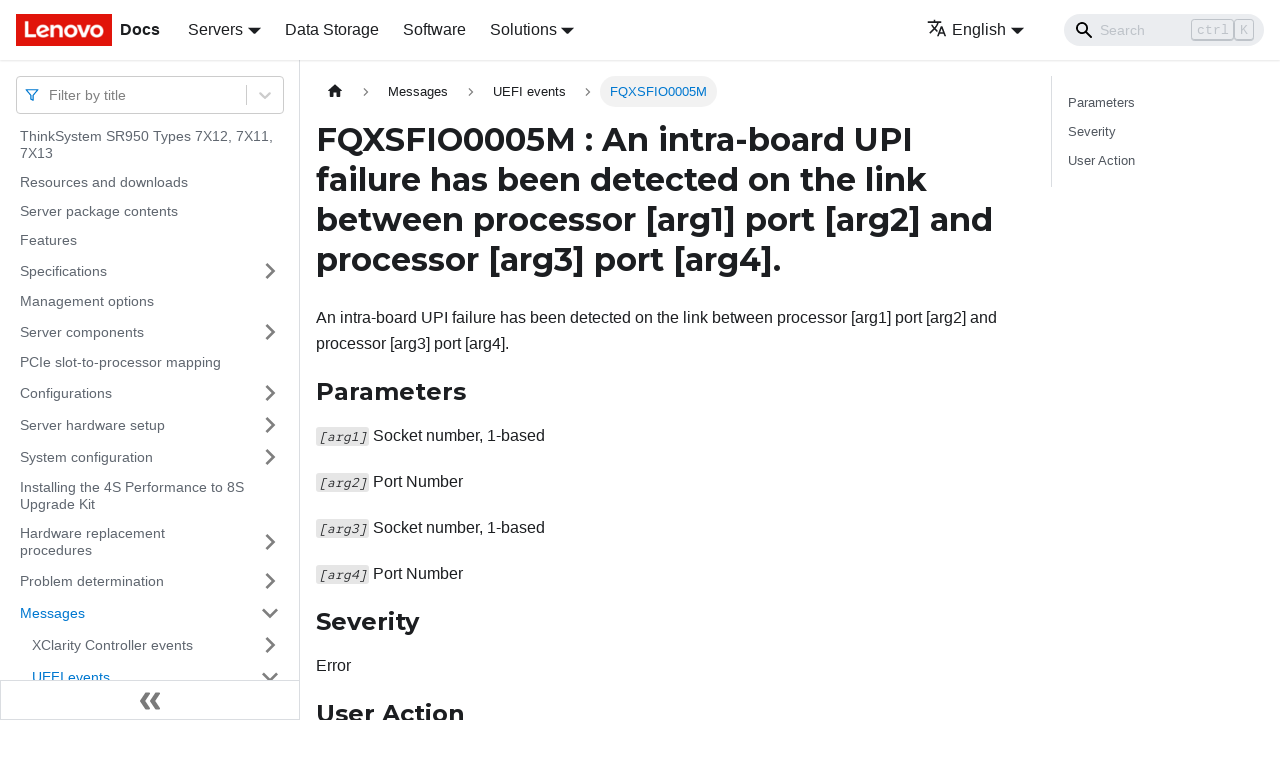

--- FILE ---
content_type: application/javascript
request_url: https://pubs.lenovo.com/sr950/assets/js/15d0896f.bda0e882.js
body_size: 3635
content:
"use strict";(self.webpackChunkdocs_importer=self.webpackChunkdocs_importer||[]).push([[99858],{3905:(e,r,t)=>{t.d(r,{Zo:()=>d,kt:()=>f});var n=t(67294);function o(e,r,t){return r in e?Object.defineProperty(e,r,{value:t,enumerable:!0,configurable:!0,writable:!0}):e[r]=t,e}function a(e,r){var t=Object.keys(e);if(Object.getOwnPropertySymbols){var n=Object.getOwnPropertySymbols(e);r&&(n=n.filter((function(r){return Object.getOwnPropertyDescriptor(e,r).enumerable}))),t.push.apply(t,n)}return t}function i(e){for(var r=1;r<arguments.length;r++){var t=null!=arguments[r]?arguments[r]:{};r%2?a(Object(t),!0).forEach((function(r){o(e,r,t[r])})):Object.getOwnPropertyDescriptors?Object.defineProperties(e,Object.getOwnPropertyDescriptors(t)):a(Object(t)).forEach((function(r){Object.defineProperty(e,r,Object.getOwnPropertyDescriptor(t,r))}))}return e}function c(e,r){if(null==e)return{};var t,n,o=function(e,r){if(null==e)return{};var t,n,o={},a=Object.keys(e);for(n=0;n<a.length;n++)t=a[n],r.indexOf(t)>=0||(o[t]=e[t]);return o}(e,r);if(Object.getOwnPropertySymbols){var a=Object.getOwnPropertySymbols(e);for(n=0;n<a.length;n++)t=a[n],r.indexOf(t)>=0||Object.prototype.propertyIsEnumerable.call(e,t)&&(o[t]=e[t])}return o}var s=n.createContext({}),l=function(e){var r=n.useContext(s),t=r;return e&&(t="function"==typeof e?e(r):i(i({},r),e)),t},d=function(e){var r=l(e.components);return n.createElement(s.Provider,{value:r},e.children)},p="mdxType",u={inlineCode:"code",wrapper:function(e){var r=e.children;return n.createElement(n.Fragment,{},r)}},m=n.forwardRef((function(e,r){var t=e.components,o=e.mdxType,a=e.originalType,s=e.parentName,d=c(e,["components","mdxType","originalType","parentName"]),p=l(t),m=o,f=p["".concat(s,".").concat(m)]||p[m]||u[m]||a;return t?n.createElement(f,i(i({ref:r},d),{},{components:t})):n.createElement(f,i({ref:r},d))}));function f(e,r){var t=arguments,o=r&&r.mdxType;if("string"==typeof e||o){var a=t.length,i=new Array(a);i[0]=m;var c={};for(var s in r)hasOwnProperty.call(r,s)&&(c[s]=r[s]);c.originalType=e,c[p]="string"==typeof e?e:o,i[1]=c;for(var l=2;l<a;l++)i[l]=t[l];return n.createElement.apply(null,i)}return n.createElement.apply(null,t)}m.displayName="MDXCreateElement"},27339:(e,r,t)=>{t.d(r,{Z:()=>f});var n=t(85893),o=t(67294),a=t(34334),i=t(65319),c=t(92210);const s={admonition:"admonition_LlT9",admonitionHeading:"admonitionHeading_tbUL",admonitionIcon:"admonitionIcon_kALy",admonitionContent:"admonitionContent_S0QG"};function l(e,r,t){return r in e?Object.defineProperty(e,r,{value:t,enumerable:!0,configurable:!0,writable:!0}):e[r]=t,e}function d(e,r){return r=null!=r?r:{},Object.getOwnPropertyDescriptors?Object.defineProperties(e,Object.getOwnPropertyDescriptors(r)):function(e,r){var t=Object.keys(e);if(Object.getOwnPropertySymbols){var n=Object.getOwnPropertySymbols(e);r&&(n=n.filter((function(r){return Object.getOwnPropertyDescriptor(e,r).enumerable}))),t.push.apply(t,n)}return t}(Object(r)).forEach((function(t){Object.defineProperty(e,t,Object.getOwnPropertyDescriptor(r,t))})),e}const p={note:{infimaClassName:"secondary",iconComponent:function(){return(0,n.jsx)("svg",{viewBox:"0 0 14 16",children:(0,n.jsx)("path",{fillRule:"evenodd",d:"M6.3 5.69a.942.942 0 0 1-.28-.7c0-.28.09-.52.28-.7.19-.18.42-.28.7-.28.28 0 .52.09.7.28.18.19.28.42.28.7 0 .28-.09.52-.28.7a1 1 0 0 1-.7.3c-.28 0-.52-.11-.7-.3zM8 7.99c-.02-.25-.11-.48-.31-.69-.2-.19-.42-.3-.69-.31H6c-.27.02-.48.13-.69.31-.2.2-.3.44-.31.69h1v3c.02.27.11.5.31.69.2.2.42.31.69.31h1c.27 0 .48-.11.69-.31.2-.19.3-.42.31-.69H8V7.98v.01zM7 2.3c-3.14 0-5.7 2.54-5.7 5.68 0 3.14 2.56 5.7 5.7 5.7s5.7-2.55 5.7-5.7c0-3.15-2.56-5.69-5.7-5.69v.01zM7 .98c3.86 0 7 3.14 7 7s-3.14 7-7 7-7-3.12-7-7 3.14-7 7-7z"})})},label:(0,n.jsx)(c.Z,{id:"theme.admonition.note",description:"The default label used for the Note admonition (:::note)",children:"note"})},tip:{infimaClassName:"success",iconComponent:function(){return(0,n.jsx)("svg",{viewBox:"0 0 12 16",children:(0,n.jsx)("path",{fillRule:"evenodd",d:"M6.5 0C3.48 0 1 2.19 1 5c0 .92.55 2.25 1 3 1.34 2.25 1.78 2.78 2 4v1h5v-1c.22-1.22.66-1.75 2-4 .45-.75 1-2.08 1-3 0-2.81-2.48-5-5.5-5zm3.64 7.48c-.25.44-.47.8-.67 1.11-.86 1.41-1.25 2.06-1.45 3.23-.02.05-.02.11-.02.17H5c0-.06 0-.13-.02-.17-.2-1.17-.59-1.83-1.45-3.23-.2-.31-.42-.67-.67-1.11C2.44 6.78 2 5.65 2 5c0-2.2 2.02-4 4.5-4 1.22 0 2.36.42 3.22 1.19C10.55 2.94 11 3.94 11 5c0 .66-.44 1.78-.86 2.48zM4 14h5c-.23 1.14-1.3 2-2.5 2s-2.27-.86-2.5-2z"})})},label:(0,n.jsx)(c.Z,{id:"theme.admonition.tip",description:"The default label used for the Tip admonition (:::tip)",children:"tip"})},danger:{infimaClassName:"danger",iconComponent:function(){return(0,n.jsx)("svg",{viewBox:"0 0 12 16",children:(0,n.jsx)("path",{fillRule:"evenodd",d:"M5.05.31c.81 2.17.41 3.38-.52 4.31C3.55 5.67 1.98 6.45.9 7.98c-1.45 2.05-1.7 6.53 3.53 7.7-2.2-1.16-2.67-4.52-.3-6.61-.61 2.03.53 3.33 1.94 2.86 1.39-.47 2.3.53 2.27 1.67-.02.78-.31 1.44-1.13 1.81 3.42-.59 4.78-3.42 4.78-5.56 0-2.84-2.53-3.22-1.25-5.61-1.52.13-2.03 1.13-1.89 2.75.09 1.08-1.02 1.8-1.86 1.33-.67-.41-.66-1.19-.06-1.78C8.18 5.31 8.68 2.45 5.05.32L5.03.3l.02.01z"})})},label:(0,n.jsx)(c.Z,{id:"theme.admonition.danger",description:"The default label used for the Danger admonition (:::danger)",children:"danger"})},info:{infimaClassName:"info",iconComponent:function(){return(0,n.jsx)("svg",{viewBox:"0 0 14 16",children:(0,n.jsx)("path",{fillRule:"evenodd",d:"M7 2.3c3.14 0 5.7 2.56 5.7 5.7s-2.56 5.7-5.7 5.7A5.71 5.71 0 0 1 1.3 8c0-3.14 2.56-5.7 5.7-5.7zM7 1C3.14 1 0 4.14 0 8s3.14 7 7 7 7-3.14 7-7-3.14-7-7-7zm1 3H6v5h2V4zm0 6H6v2h2v-2z"})})},label:(0,n.jsx)(c.Z,{id:"theme.admonition.info",description:"The default label used for the Info admonition (:::info)",children:"info"})},caution:{infimaClassName:"warning",iconComponent:function(){return(0,n.jsx)("svg",{viewBox:"0 0 16 16",children:(0,n.jsx)("path",{fillRule:"evenodd",d:"M8.893 1.5c-.183-.31-.52-.5-.887-.5s-.703.19-.886.5L.138 13.499a.98.98 0 0 0 0 1.001c.193.31.53.501.886.501h13.964c.367 0 .704-.19.877-.5a1.03 1.03 0 0 0 .01-1.002L8.893 1.5zm.133 11.497H6.987v-2.003h2.039v2.003zm0-3.004H6.987V5.987h2.039v4.006z"})})},label:(0,n.jsx)(c.Z,{id:"theme.admonition.caution",description:"The default label used for the Caution admonition (:::caution)",children:"caution"})}},u={secondary:"note",important:"info",success:"tip",warning:"danger"};function m(e){const{mdxAdmonitionTitle:r,rest:t}=function(e){const r=o.Children.toArray(e),t=r.find((e=>{var r;return o.isValidElement(e)&&"mdxAdmonitionTitle"===(null===(r=e.props)||void 0===r?void 0:r.mdxType)})),a=(0,n.jsx)(n.Fragment,{children:r.filter((e=>e!==t))});return{mdxAdmonitionTitle:t,rest:a}}(e.children);var a;return d(function(e){for(var r=1;r<arguments.length;r++){var t=null!=arguments[r]?arguments[r]:{},n=Object.keys(t);"function"==typeof Object.getOwnPropertySymbols&&(n=n.concat(Object.getOwnPropertySymbols(t).filter((function(e){return Object.getOwnPropertyDescriptor(t,e).enumerable})))),n.forEach((function(r){l(e,r,t[r])}))}return e}({},e),{title:null!==(a=e.title)&&void 0!==a?a:r,children:t})}function f(e){const{children:r,type:t,title:o,icon:c}=m(e),l=function(e){var r;const t=null!==(r=u[e])&&void 0!==r?r:e,n=p[t];return n||(console.warn(`No admonition config found for admonition type "${t}". Using Info as fallback.`),p.info)}(t),d=null!=o?o:l.label,{iconComponent:f}=l,b=null!=c?c:(0,n.jsx)(f,{});return(0,n.jsxs)("div",{className:(0,a.Z)(i.k.common.admonition,i.k.common.admonitionType(e.type),"alert",`alert--${l.infimaClassName}`,s.admonition),children:[(0,n.jsxs)("div",{className:s.admonitionHeading,children:[(0,n.jsx)("span",{className:s.admonitionIcon,children:b}),d]}),(0,n.jsx)("div",{className:s.admonitionContent,children:r})]})}},78058:(e,r,t)=>{t.r(r),t.d(r,{assets:()=>p,contentTitle:()=>l,default:()=>b,frontMatter:()=>s,metadata:()=>d,toc:()=>u});t(67294);var n=t(3905),o=t(27339);function a(e,r,t){return r in e?Object.defineProperty(e,r,{value:t,enumerable:!0,configurable:!0,writable:!0}):e[r]=t,e}function i(e,r){return r=null!=r?r:{},Object.getOwnPropertyDescriptors?Object.defineProperties(e,Object.getOwnPropertyDescriptors(r)):function(e,r){var t=Object.keys(e);if(Object.getOwnPropertySymbols){var n=Object.getOwnPropertySymbols(e);r&&(n=n.filter((function(r){return Object.getOwnPropertyDescriptor(e,r).enumerable}))),t.push.apply(t,n)}return t}(Object(r)).forEach((function(t){Object.defineProperty(e,t,Object.getOwnPropertyDescriptor(r,t))})),e}function c(e,r){if(null==e)return{};var t,n,o=function(e,r){if(null==e)return{};var t,n,o={},a=Object.keys(e);for(n=0;n<a.length;n++)t=a[n],r.indexOf(t)>=0||(o[t]=e[t]);return o}(e,r);if(Object.getOwnPropertySymbols){var a=Object.getOwnPropertySymbols(e);for(n=0;n<a.length;n++)t=a[n],r.indexOf(t)>=0||Object.prototype.propertyIsEnumerable.call(e,t)&&(o[t]=e[t])}return o}const s={slug:"/FQXSFIO0005M",title:"FQXSFIO0005M : An intra-board UPI failure has been detected on the link between processor [arg1] port [arg2] and processor [arg3] port [arg4].",hide_title:!0,description:"An intra-board UPI failure has been detected on the link between processor [arg1] port [arg2] and processor [arg3] port [arg4]."},l="FQXSFIO0005M : An intra-board UPI failure has been detected on the link between processor [arg1] port [arg2] and processor [arg3] port [arg4].",d={unversionedId:"FQXSFIO0005M",id:"FQXSFIO0005M",title:"FQXSFIO0005M : An intra-board UPI failure has been detected on the link between processor [arg1] port [arg2] and processor [arg3] port [arg4].",description:"An intra-board UPI failure has been detected on the link between processor [arg1] port [arg2] and processor [arg3] port [arg4].",source:"@site/docs/FQXSFIO0005M.mdx",sourceDirName:".",slug:"/FQXSFIO0005M",permalink:"/sr950/FQXSFIO0005M",draft:!1,tags:[],version:"current",frontMatter:{slug:"/FQXSFIO0005M",title:"FQXSFIO0005M : An intra-board UPI failure has been detected on the link between processor [arg1] port [arg2] and processor [arg3] port [arg4].",hide_title:!0,description:"An intra-board UPI failure has been detected on the link between processor [arg1] port [arg2] and processor [arg3] port [arg4]."},sidebar:"docs",previous:{title:"FQXSFDD0012K : SATA Hard Drive Error: [arg1].",permalink:"/sr950/FQXSFDD0012K"},next:{title:"FQXSFIO0006M : An inter-board UPI failure has been detected on the link between processor [arg1] port [arg2] and processor [arg3] port [arg4].",permalink:"/sr950/FQXSFIO0006M"}},p={},u=[{value:"Parameters",id:"parameters",level:2},{value:"Severity",id:"severity",level:2},{value:"User Action",id:"user-action",level:2}],m={toc:u},f="wrapper";function b(e){var{components:r}=e,t=c(e,["components"]);return(0,n.kt)(f,i(function(e){for(var r=1;r<arguments.length;r++){var t=null!=arguments[r]?arguments[r]:{},n=Object.keys(t);"function"==typeof Object.getOwnPropertySymbols&&(n=n.concat(Object.getOwnPropertySymbols(t).filter((function(e){return Object.getOwnPropertyDescriptor(t,e).enumerable})))),n.forEach((function(r){a(e,r,t[r])}))}return e}({},m,t),{components:r,mdxType:"MDXLayout"}),(0,n.kt)("h1",{id:"fqxsfio0005m--an-intra-board-upi-failure-has-been-detected-on-the-link-between-processor-arg1-port-arg2-and-processor-arg3-port-arg4"},"FQXSFIO0005M : An intra-board UPI failure has been detected on the link between processor ","[arg1]"," port ","[arg2]"," and processor ","[arg3]"," port ","[arg4]","."),(0,n.kt)("div",{className:"body refbody"},(0,n.kt)("p",{className:"shortdesc"},"An intra-board UPI failure has been detected on the link between processor [arg1] port [arg2] and processor [arg3] port [arg4]."),(0,n.kt)("div",{className:"section"},(0,n.kt)("h2",{id:"parameters"},"Parameters"),(0,n.kt)("p",{className:"p"},(0,n.kt)("var",{className:"keyword varname"},"[arg1]")," Socket number, 1-based"),(0,n.kt)("p",{className:"p"},(0,n.kt)("var",{className:"keyword varname"},"[arg2]")," Port Number"),(0,n.kt)("p",{className:"p"},(0,n.kt)("var",{className:"keyword varname"},"[arg3]")," Socket number, 1-based"),(0,n.kt)("p",{className:"p"},(0,n.kt)("var",{className:"keyword varname"},"[arg4]")," Port Number")),(0,n.kt)("div",{className:"section"},(0,n.kt)("h2",{id:"severity"},"Severity"),(0,n.kt)("p",{className:"p"},"Error")),(0,n.kt)("div",{className:"section"},(0,n.kt)("h2",{id:"user-action"},"User Action"),(0,n.kt)("p",null," Complete the following steps: "),(0,n.kt)("ol",{className:"ol"},(0,n.kt)("li",{className:"li"},"Power off the system and remove A/C power."),(0,n.kt)("li",{className:"li"},"Restore A/C power and power on the system."),(0,n.kt)("li",{className:"li"},"If the problem persists, collect Service Data logs and contact Lenovo Support.",(0,n.kt)(o.Z,{type:"note",title:"Note",mdxType:"Admonition"},"The solution for this error may involve a system board replacement. If TPM encryption has been enabled, back up TPM Encryption Recovery Key."))))),(0,n.kt)("div",null))}b.isMDXComponent=!0}}]);

--- FILE ---
content_type: application/javascript
request_url: https://pubs.lenovo.com/sr950/assets/js/935f2afb.c2bf03c0.js
body_size: 38558
content:
"use strict";(self.webpackChunkdocs_importer=self.webpackChunkdocs_importer||[]).push([[80053],{1109:e=>{e.exports=JSON.parse('{"pluginId":"default","version":"current","label":"Next","banner":null,"badge":false,"noIndex":false,"className":"docs-version-current","isLast":true,"docsSidebars":{"docs":[{"type":"link","label":"ThinkSystem SR950 Types 7X12, 7X11, 7X13","href":"/sr950/","docId":"introduction"},{"type":"link","label":"Resources and downloads","href":"/sr950/pdf_files","docId":"pdf_files"},{"type":"link","label":"Server package contents","href":"/sr950/server_package_contents","docId":"server_package_contents"},{"type":"link","label":"Features","href":"/sr950/server_features","docId":"server_features"},{"label":"Specifications","type":"category","items":[{"type":"link","label":"Particulate contamination","href":"/sr950/particulate_contamination","docId":"particulate_contamination"}],"collapsed":true,"collapsible":true,"href":"/sr950/server_specifications"},{"type":"link","label":"Management options","href":"/sr950/management_options","docId":"management_options"},{"label":"Server components","type":"category","items":[{"label":"Front view","type":"category","items":[{"label":"Front operator panel","type":"category","items":[{"type":"link","label":"LCD system information display panel","href":"/sr950/c_advanced_lcd_lightpath_kit","docId":"c_advanced_lcd_lightpath_kit"}],"collapsed":true,"collapsible":true,"href":"/sr950/c_operator_panel"}],"collapsed":true,"collapsible":true,"href":"/sr950/server_front_view"},{"label":"Rear view","type":"category","items":[{"type":"link","label":"Rear view LEDs","href":"/sr950/server_rear_view_leds","docId":"server_rear_view_leds"}],"collapsed":true,"collapsible":true,"href":"/sr950/server_rear_view"},{"label":"Internal connectors","type":"category","items":[{"type":"link","label":"System-board connectors","href":"/sr950/system_board_connectors","docId":"system_board_connectors"},{"type":"link","label":"Storage-board-assembly connectors","href":"/sr950/storage_board_connectors","docId":"storage_board_connectors"},{"label":"I/O tray connectors","type":"category","items":[{"type":"link","label":"I/O tray switches","href":"/sr950/io_tray_switches","docId":"io_tray_switches"},{"type":"link","label":"I/O tray riser connectors","href":"/sr950/io_tray_riser_connectors","docId":"io_tray_riser_connectors"}],"collapsed":true,"collapsible":true,"href":"/sr950/io_tray_connectors"},{"type":"link","label":"Storage interposer connectors","href":"/sr950/interposer_connectors","docId":"interposer_connectors"},{"type":"link","label":"Drive backplane connectors","href":"/sr950/hdd_backplane_connectors","docId":"hdd_backplane_connectors"}],"collapsed":true,"collapsible":true,"href":"/sr950/internal_connectors"},{"label":"Internal cable routing","type":"category","items":[{"type":"link","label":"Cable routing for common components","href":"/sr950/cable_routing_common","docId":"cable_routing_common"},{"type":"link","label":"Cable routing for drives","href":"/sr950/cable_routing_for_drives","docId":"cable_routing_for_drives"}],"collapsed":true,"collapsible":true,"href":"/sr950/internal_cable_routing"},{"label":"Parts list","type":"category","items":[{"type":"link","label":"Power cords","href":"/sr950/power_cords","docId":"power_cords"}],"collapsed":true,"collapsible":true,"href":"/sr950/parts_list"}],"collapsed":true,"collapsible":true,"href":"/sr950/server_components"},{"type":"link","label":"PCIe slot-to-processor mapping","href":"/sr950/pcie_slot_to_processor_mapping","docId":"pcie_slot_to_processor_mapping"},{"label":"Configurations","type":"category","items":[{"type":"link","label":"Configuration 1. Four-socket Performance","href":"/sr950/server_configurations_four-socket_performance","docId":"server_configurations_four-socket_performance"},{"type":"link","label":"Configuration 2. Four-Socket Performance / Storage Rich","href":"/sr950/server_configurations_four-socket_performance_storage_rich","docId":"server_configurations_four-socket_performance_storage_rich"},{"type":"link","label":"Configuration 3. Four-Socket Upgradable","href":"/sr950/server_configurations_four-socket_upgradable","docId":"server_configurations_four-socket_upgradable"},{"type":"link","label":"Configuration 4. Four-Socket Upgradable / Storage Rich","href":"/sr950/server_configurations_four-socket_upgradable_storage_rich","docId":"server_configurations_four-socket_upgradable_storage_rich"},{"type":"link","label":"Configuration 5. Eight-Socket Storage Rich","href":"/sr950/server_configurations_eight-socket_storage_rich","docId":"server_configurations_eight-socket_storage_rich"}],"collapsed":true,"collapsible":true,"href":"/sr950/server_configurations"},{"label":"Server hardware setup","type":"category","items":[{"type":"link","label":"Server setup checklist","href":"/sr950/server_setup_checklist","docId":"server_setup_checklist"},{"label":"Installation Guidelines","type":"category","items":[{"type":"link","label":"System reliability guidelines","href":"/sr950/setup_guide_reliability_guidelines","docId":"setup_guide_reliability_guidelines"},{"type":"link","label":"Working inside the server with the power on","href":"/sr950/setup_guide_working_inside_the_server","docId":"setup_guide_working_inside_the_server"},{"type":"link","label":"Handling static-sensitive devices","href":"/sr950/setup_guide_handling_static_sensitive_devices","docId":"setup_guide_handling_static_sensitive_devices"}],"collapsed":true,"collapsible":true,"href":"/sr950/setup_guide_installation_guidelines"},{"label":"Memory module installation rules and order","type":"category","items":[{"type":"link","label":"Memory guidelines","href":"/sr950/memory_module_guidelines","docId":"memory_module_guidelines"},{"label":"DRAM DIMM installation order","type":"category","items":[{"label":"Independent memory mode","type":"category","items":[{"type":"link","label":"Installation order: independent memory mode with two processors","href":"/sr950/memory_module_installation_order_independent_2cpu","docId":"memory_module_installation_order_independent_2cpu"},{"type":"link","label":"Installation order: independent memory mode with three processors","href":"/sr950/memory_module_installation_order_independent_3cpu","docId":"memory_module_installation_order_independent_3cpu"},{"type":"link","label":"Installation order: independent memory mode with four processors","href":"/sr950/memory_module_installation_order_independent_4cpu","docId":"memory_module_installation_order_independent_4cpu"},{"type":"link","label":"Installation order: independent memory mode with six processors","href":"/sr950/memory_module_installation_order_independent_6cpu","docId":"memory_module_installation_order_independent_6cpu"},{"type":"link","label":"Installation order: independent memory mode with eight processors","href":"/sr950/memory_module_installation_order_independent_8cpu","docId":"memory_module_installation_order_independent_8cpu"}],"collapsed":true,"collapsible":true,"href":"/sr950/memory_module_installation_order_independent"},{"label":"Memory mirroring","type":"category","items":[{"type":"link","label":"Installation order: memory mirroring with two processors","href":"/sr950/memory_module_installation_order_mirroring_2cpu","docId":"memory_module_installation_order_mirroring_2cpu"},{"type":"link","label":"Installation order: memory mirroring with three processors","href":"/sr950/memory_module_installation_order_mirroring_3cpu","docId":"memory_module_installation_order_mirroring_3cpu"},{"type":"link","label":"Installation order: memory mirroring with four processors","href":"/sr950/memory_module_installation_order_mirroring_4cpu","docId":"memory_module_installation_order_mirroring_4cpu"},{"type":"link","label":"Installation order: memory mirroring with six processors","href":"/sr950/memory_module_installation_order_mirroring_6cpu","docId":"memory_module_installation_order_mirroring_6cpu"},{"type":"link","label":"Installation order: memory mirroring with eight processors","href":"/sr950/memory_module_installation_order_mirroring_8cpu","docId":"memory_module_installation_order_mirroring_8cpu"}],"collapsed":true,"collapsible":true,"href":"/sr950/memory_module_installation_order_mirroring"},{"label":"Memory sparing","type":"category","items":[{"type":"link","label":"Installation order: memory sparing with two processors","href":"/sr950/memory_module_installation_order_sparing_2cpu","docId":"memory_module_installation_order_sparing_2cpu"},{"type":"link","label":"Installation order: memory sparing with three processors","href":"/sr950/memory_module_installation_order_sparing_3cpu","docId":"memory_module_installation_order_sparing_3cpu"},{"type":"link","label":"Installation order: memory sparing with four processors","href":"/sr950/memory_module_installation_order_sparing_4cpu","docId":"memory_module_installation_order_sparing_4cpu"},{"type":"link","label":"Installation order: memory sparing with six processors","href":"/sr950/memory_module_installation_order_sparing_6cpu","docId":"memory_module_installation_order_sparing_6cpu"},{"type":"link","label":"Installation order: memory sparing with eight processors","href":"/sr950/memory_module_installation_order_sparing_8cpu","docId":"memory_module_installation_order_sparing_8cpu"}],"collapsed":true,"collapsible":true,"href":"/sr950/memory_module_installation_order_sparing"}],"collapsed":true,"collapsible":true,"href":"/sr950/memory_module_installation_order_dram"},{"label":"DCPMM installation order","type":"category","items":[{"type":"link","label":"DC Persistent Memory Module (DCPMM) setup","href":"/sr950/memory_dcpmm_setup","docId":"memory_dcpmm_setup"},{"type":"link","label":"Adding memory modules with DCPMMs","href":"/sr950/memory_dcpmm_setup_upgrade","docId":"memory_dcpmm_setup_upgrade"},{"label":"App Direct Mode","type":"category","items":[{"type":"link","label":"DCPMM Installation order: App Direct mode with two processors","href":"/sr950/dcpmm_installation_order_app_direct_2cpu","docId":"dcpmm_installation_order_app_direct_2cpu"},{"type":"link","label":"DCPMM Installation order: App Direct mode with four processors","href":"/sr950/dcpmm_installation_order_app_direct_4cpu","docId":"dcpmm_installation_order_app_direct_4cpu"},{"type":"link","label":"DCPMM Installation order: App Direct mode with six processors","href":"/sr950/dcpmm_installation_order_app_direct_6cpu","docId":"dcpmm_installation_order_app_direct_6cpu"},{"type":"link","label":"DCPMM Installation order: App Direct mode with eight processors","href":"/sr950/dcpmm_installation_order_app_direct_8cpu","docId":"dcpmm_installation_order_app_direct_8cpu"}],"collapsed":true,"collapsible":true,"href":"/sr950/dcpmm_installation_order_app_direct_mode"},{"label":"Mixed Memory Mode","type":"category","items":[{"type":"link","label":"DCPMM Installation order: Mixed Memory mode with two processors","href":"/sr950/dcpmm_installation_order_mixed_memory_2cpu","docId":"dcpmm_installation_order_mixed_memory_2cpu"},{"type":"link","label":"DCPMM Installation order: Mixed Memory mode with four processors","href":"/sr950/dcpmm_installation_order_mixed_memory_4cpu","docId":"dcpmm_installation_order_mixed_memory_4cpu"},{"type":"link","label":"DCPMM Installation order: Mixed Memory mode with six processors","href":"/sr950/dcpmm_installation_order_mixed_memory_6cpu","docId":"dcpmm_installation_order_mixed_memory_6cpu"},{"type":"link","label":"DCPMM Installation order: Mixed Memory mode with eight processors","href":"/sr950/dcpmm_installation_order_mixed_memory_8cpu","docId":"dcpmm_installation_order_mixed_memory_8cpu"}],"collapsed":true,"collapsible":true,"href":"/sr950/dcpmm_installation_order_mixed_memory_mode"},{"label":"Memory Mode","type":"category","items":[{"type":"link","label":"DCPMM Installation order: Memory mode with two processors","href":"/sr950/dcpmm_installation_order_memory_mode_2cpu","docId":"dcpmm_installation_order_memory_mode_2cpu"},{"type":"link","label":"DCPMM Installation order: Memory mode with four processors","href":"/sr950/dcpmm_installation_order_memory_mode_4cpu","docId":"dcpmm_installation_order_memory_mode_4cpu"},{"type":"link","label":"DCPMM Installation order: Memory mode with six processors","href":"/sr950/dcpmm_installation_order_memory_mode_6cpu","docId":"dcpmm_installation_order_memory_mode_6cpu"},{"type":"link","label":"DCPMM Installation order: Memory mode with eight processors","href":"/sr950/dcpmm_installation_order_memory_mode_8cpu","docId":"dcpmm_installation_order_memory_mode_8cpu"}],"collapsed":true,"collapsible":true,"href":"/sr950/dcpmm_installation_order_memory_mode"}],"collapsed":true,"collapsible":true,"href":"/sr950/dcpmm_installation_order"}],"collapsed":true,"collapsible":true,"href":"/sr950/memory_module_installation_order"},{"label":"Install server hardware options","type":"category","items":[{"type":"link","label":"Remove the front cover","href":"/sr950/setup_remove_the_front_cover","docId":"setup_remove_the_front_cover"},{"type":"link","label":"Install the system board","href":"/sr950/setup_install_the_compute_system_board","docId":"setup_install_the_compute_system_board"},{"type":"link","label":"Install a processor-heat-sink module","href":"/sr950/setup_install_a_microprocessor","docId":"setup_install_a_microprocessor"},{"type":"link","label":"Install a memory module","href":"/sr950/setup_install_a_memory_module","docId":"setup_install_a_memory_module"},{"label":"Install a hard disk drive backplane","type":"category","items":[{"type":"link","label":"Install a hard disk drive backplane (upper tray)","href":"/sr950/setup_install_the_hard_disk_drive_backplane_upper","docId":"setup_install_the_hard_disk_drive_backplane_upper"},{"type":"link","label":"Install a hard disk drive backplane (lower tray)","href":"/sr950/setup_install_the_hard_disk_drive_backplane_lower","docId":"setup_install_the_hard_disk_drive_backplane_lower"}],"collapsed":true,"collapsible":true,"href":"/sr950/install_hard_disk_drive_backplane_option"},{"label":"Install a hard disk drive","type":"category","items":[{"type":"link","label":"Hard disk drive installation considerations","href":"/sr950/hard_disk_drive_installation_considerations","docId":"hard_disk_drive_installation_considerations"}],"collapsed":true,"collapsible":true,"href":"/sr950/setup_install_a_hard_disk_drive"},{"type":"link","label":"Install the front cover","href":"/sr950/setup_install_the_front_cover","docId":"setup_install_the_front_cover"},{"label":"Install an adapter","type":"category","items":[{"type":"link","label":"Install a LOM adapter in slot 9","href":"/sr950/setup_install_the_lom_adapter","docId":"setup_install_the_lom_adapter"},{"type":"link","label":"Install a PCIe adapter in slot 5 to 8","href":"/sr950/setup_install_the_adapter_5to8","docId":"setup_install_the_adapter_5to8"},{"type":"link","label":"Install a PCIe adapter in slot 1 to 4","href":"/sr950/setup_install_the_adapter_1to4","docId":"setup_install_the_adapter_1to4"},{"type":"link","label":"Install a PCIe adapter in slot 10 to 15","href":"/sr950/setup_install_the_adapter_10to15","docId":"setup_install_the_adapter_10to15"},{"type":"link","label":"Install an I/O adapter in slot 16 to 17","href":"/sr950/setup_install_the_adapter_16to17","docId":"setup_install_the_adapter_16to17"},{"type":"link","label":"Install an M.2 drive","href":"/sr950/setup_install_an_M.2_drive","docId":"setup_install_an_M.2_drive"}],"collapsed":true,"collapsible":true,"href":"/sr950/setup_install_an_adapter"},{"label":"Install a riser","type":"category","items":[{"type":"link","label":"Install the riser for slot 1 to 4 (riser 1)","href":"/sr950/setup_install_the_riser_1to4","docId":"setup_install_the_riser_1to4"},{"type":"link","label":"Install the riser for slot 10 to 15 (riser 2)","href":"/sr950/setup_install_the_riser_10to15","docId":"setup_install_the_riser_10to15"},{"type":"link","label":"Install a riser bracket for slot 14 to 15","href":"/sr950/setup_install_the_riser_bracket_14to15","docId":"setup_install_the_riser_bracket_14to15"},{"type":"link","label":"Install the riser for slot 16 to 17","href":"/sr950/setup_install_the_riser_16to17","docId":"setup_install_the_riser_16to17"},{"type":"link","label":"Install the M.2 backplane","href":"/sr950/setup_install_the_M.2_backplane","docId":"setup_install_the_M.2_backplane"}],"collapsed":true,"collapsible":true,"href":"/sr950/setup_install_a_riser"},{"type":"link","label":"Install a power supply","href":"/sr950/setup_install_a_power_supply","docId":"setup_install_a_power_supply"},{"type":"link","label":"Installing the 4S Performance to 8S Upgrade Kit","href":"/sr950/installing_the_4S-to-8S_upgrade_option","docId":"installing_the_4S-to-8S_upgrade_option"}],"collapsed":true,"collapsible":true,"href":"/sr950/install_server_hardware_options"},{"type":"link","label":"Install the server in a rack","href":"/sr950/install_the_server_in_a_rack","docId":"install_the_server_in_a_rack"},{"type":"link","label":"Cable the server","href":"/sr950/cable_the_server","docId":"cable_the_server"},{"type":"link","label":"Power on the server (connect input power)","href":"/sr950/power_on_the_server","docId":"power_on_the_server"},{"type":"link","label":"Validate server setup","href":"/sr950/validate_server_setup","docId":"validate_server_setup"},{"type":"link","label":"Power off the server (disconnect input power)","href":"/sr950/power_off_the_server","docId":"power_off_the_server"}],"collapsed":true,"collapsible":true,"href":"/sr950/server_setup"},{"label":"System configuration","type":"category","items":[{"type":"link","label":"Set the network connection for the Lenovo XClarity Controller","href":"/sr950/set_the_network_connection","docId":"set_the_network_connection"},{"type":"link","label":"Update the firmware","href":"/sr950/update_the_firmware","docId":"update_the_firmware"},{"type":"link","label":"Configure the firmware","href":"/sr950/configure_the_firmware","docId":"configure_the_firmware"},{"label":"Memory configuration","type":"category","items":[{"type":"link","label":"Independent memory mode","href":"/sr950/memory_independent_summary","docId":"memory_independent_summary"},{"type":"link","label":"Memory mirroring","href":"/sr950/memory_mirroring_summary","docId":"memory_mirroring_summary"},{"type":"link","label":"Memory sparing","href":"/sr950/memory_sparing_summary","docId":"memory_sparing_summary"},{"type":"link","label":"Configure DC Persistent Memory Module (DCPMM)","href":"/sr950/memory_configuration_dcpmm","docId":"memory_configuration_dcpmm"}],"collapsed":true,"collapsible":true,"href":"/sr950/memory_configuration"},{"type":"link","label":"RAID configuration","href":"/sr950/raid_configuration","docId":"raid_configuration"},{"type":"link","label":"Deploy the operating system","href":"/sr950/install_the_operating_system","docId":"install_the_operating_system"},{"type":"link","label":"Back up the server configuration","href":"/sr950/back_up_the_server_configuration","docId":"back_up_the_server_configuration"},{"label":"Update the Vital Product Data (VPD)","type":"category","items":[{"type":"link","label":"Update the Universal Unique Identifier (UUID)","href":"/sr950/updating_uuid","docId":"updating_uuid"},{"type":"link","label":"Update the asset tag","href":"/sr950/updating_dmi_data","docId":"updating_dmi_data"}],"collapsed":true,"collapsible":true,"href":"/sr950/updating_vpd"}],"collapsed":true,"collapsible":true,"href":"/sr950/managing_your_server"},{"type":"link","label":"Installing the 4S Performance to 8S Upgrade Kit","href":"/sr950/installing_the_4S-to-8S_upgrade_option_2","docId":"installing_the_4S-to-8S_upgrade_option_2"},{"label":"Hardware replacement procedures","type":"category","items":[{"label":"Installation Guidelines","type":"category","items":[{"type":"link","label":"System reliability guidelines","href":"/sr950/maintenance_manual_reliability_guidelines","docId":"maintenance_manual_reliability_guidelines"},{"type":"link","label":"Working inside the server with the power on","href":"/sr950/maintenance_manual_working_inside_the_server","docId":"maintenance_manual_working_inside_the_server"},{"type":"link","label":"Handling static-sensitive devices","href":"/sr950/maintenance_manual_handling_static_sensitive_devices","docId":"maintenance_manual_handling_static_sensitive_devices"}],"collapsed":true,"collapsible":true,"href":"/sr950/maintenance_manual_installation_guidelines"},{"label":"Adapter replacement","type":"category","items":[{"type":"link","label":"Remove a PCIe adapter from slot 1 to 4","href":"/sr950/remove_the_adapter_1to4","docId":"remove_the_adapter_1to4"},{"type":"link","label":"Remove a PCIe adapter from slot 5 to 8","href":"/sr950/remove_the_adapter_5to8","docId":"remove_the_adapter_5to8"},{"type":"link","label":"Remove a LOM adapter from slot 9","href":"/sr950/remove_the_lom_adapter","docId":"remove_the_lom_adapter"},{"type":"link","label":"Remove a PCIe adapter from slot 10 to 15","href":"/sr950/remove_the_adapter_10to15","docId":"remove_the_adapter_10to15"},{"type":"link","label":"Remove an I/O adapter from slot 16 to 17","href":"/sr950/remove_the_adapter_16to17","docId":"remove_the_adapter_16to17"},{"type":"link","label":"Install a PCIe adapter in slot 1 to 4","href":"/sr950/install_the_adapter_1to4","docId":"install_the_adapter_1to4"},{"type":"link","label":"Install a PCIe adapter in slot 5 to 8","href":"/sr950/install_the_adapter_5to8","docId":"install_the_adapter_5to8"},{"type":"link","label":"Install a LOM adapter in slot 9","href":"/sr950/install_the_lom_adapter","docId":"install_the_lom_adapter"},{"type":"link","label":"Install a PCIe adapter in slot 10 to 15","href":"/sr950/install_the_adapter_10to15","docId":"install_the_adapter_10to15"},{"type":"link","label":"Install an I/O adapter in slot 16 to 17","href":"/sr950/install_the_adapter_16to17","docId":"install_the_adapter_16to17"}],"collapsed":true,"collapsible":true,"href":"/sr950/adapter_replacement"},{"label":"System battery (CR2032) replacement","type":"category","items":[{"type":"link","label":"Remove the system battery","href":"/sr950/remove_sys_battery","docId":"remove_sys_battery"},{"type":"link","label":"Install the system battery","href":"/sr950/install_sys_battery","docId":"install_sys_battery"}],"collapsed":true,"collapsible":true,"href":"/sr950/replacement_sys_battery"},{"label":"System board replacement","type":"category","items":[{"type":"link","label":"Remove a system board","href":"/sr950/remove_the_compute_system_board","docId":"remove_the_compute_system_board"},{"type":"link","label":"Install a system board","href":"/sr950/install_the_compute_system_board","docId":"install_the_compute_system_board"}],"collapsed":true,"collapsible":true,"href":"/sr950/compute_system_board_replacement"},{"label":"System board filler replacement","type":"category","items":[{"type":"link","label":"Remove a system board filler","href":"/sr950/remove_the_compute_board_filler","docId":"remove_the_compute_board_filler"},{"type":"link","label":"Install a system board filler","href":"/sr950/install_the_compute_board_filler","docId":"install_the_compute_board_filler"}],"collapsed":true,"collapsible":true,"href":"/sr950/compute_board_filler_replacement"},{"label":"Upper/lower compute tray replacement","type":"category","items":[{"type":"link","label":"Remove a compute tray","href":"/sr950/remove_the_compute_tray","docId":"remove_the_compute_tray"},{"type":"link","label":"Install a compute tray","href":"/sr950/install_the_compute_tray","docId":"install_the_compute_tray"}],"collapsed":true,"collapsible":true,"href":"/sr950/compute_tray_replacement"},{"label":"Fan replacement","type":"category","items":[{"type":"link","label":"Remove a fan","href":"/sr950/remove_the_fan","docId":"remove_the_fan"},{"type":"link","label":"Install the fan","href":"/sr950/install_the_fan","docId":"install_the_fan"}],"collapsed":true,"collapsible":true,"href":"/sr950/fan_replacement"},{"label":"Fan cage replacement","type":"category","items":[{"type":"link","label":"Remove a fan cage (upper tray)","href":"/sr950/remove_the_fan_cage_upper","docId":"remove_the_fan_cage_upper"},{"type":"link","label":"Remove a fan cage (lower tray)","href":"/sr950/remove_the_fan_cage_lower","docId":"remove_the_fan_cage_lower"},{"type":"link","label":"Install a fan cage (upper tray)","href":"/sr950/install_the_fan_cage_upper","docId":"install_the_fan_cage_upper"},{"type":"link","label":"Install a fan cage (lower tray)","href":"/sr950/install_the_fan_cage_lower","docId":"install_the_fan_cage_lower"}],"collapsed":true,"collapsible":true,"href":"/sr950/fan_cage_replacement"},{"label":"Front bezel replacement","type":"category","items":[{"type":"link","label":"Remove the front bezel","href":"/sr950/remove_the_front_bezel","docId":"remove_the_front_bezel"},{"type":"link","label":"Install the front bezel","href":"/sr950/install_the_front_bezel","docId":"install_the_front_bezel"}],"collapsed":true,"collapsible":true,"href":"/sr950/front_bezel_replacement"},{"label":"Front cover replacement","type":"category","items":[{"type":"link","label":"Remove the front cover","href":"/sr950/remove_the_front_cover","docId":"remove_the_front_cover"},{"type":"link","label":"Install the front cover","href":"/sr950/install_the_front_cover","docId":"install_the_front_cover"}],"collapsed":true,"collapsible":true,"href":"/sr950/front_cover_replacement"},{"label":"Front operator panel replacement","type":"category","items":[{"type":"link","label":"Remove the front operator panel","href":"/sr950/remove_the_op_panel","docId":"remove_the_op_panel"},{"type":"link","label":"Install the front operator panel","href":"/sr950/install_the_op_panel","docId":"install_the_op_panel"}],"collapsed":true,"collapsible":true,"href":"/sr950/op_panel_replacement"},{"label":"Front USB/VGA assembly replacement","type":"category","items":[{"type":"link","label":"Remove the front USB/VGA assembly","href":"/sr950/remove_the_front_usb_video","docId":"remove_the_front_usb_video"},{"type":"link","label":"Install the front USB/VGA assembly","href":"/sr950/install_the_front_usb_video","docId":"install_the_front_usb_video"}],"collapsed":true,"collapsible":true,"href":"/sr950/front_usb_video_replacement"},{"label":"Hard disk drive backplane replacement","type":"category","items":[{"type":"link","label":"Remove a hard disk drive backplane (upper tray)","href":"/sr950/remove_the_hard_disk_drive_backplane_upper","docId":"remove_the_hard_disk_drive_backplane_upper"},{"type":"link","label":"Remove a hard disk drive backplane (lower tray)","href":"/sr950/remove_the_hard_disk_drive_backplane_lower","docId":"remove_the_hard_disk_drive_backplane_lower"},{"type":"link","label":"Install a hard disk drive backplane (upper tray)","href":"/sr950/install_the_hard_disk_drive_backplane_upper","docId":"install_the_hard_disk_drive_backplane_upper"},{"type":"link","label":"Install a hard disk drive backplane (lower tray)","href":"/sr950/install_the_hard_disk_drive_backplane_lower","docId":"install_the_hard_disk_drive_backplane_lower"}],"collapsed":true,"collapsible":true,"href":"/sr950/hard_disk_drive_backplane_replacement"},{"label":"Hard disk drive replacement","type":"category","items":[{"type":"link","label":"Remove a hard disk drive","href":"/sr950/remove_a_hard_disk_drive","docId":"remove_a_hard_disk_drive"},{"type":"link","label":"Install a hard disk drive","href":"/sr950/install_a_hard_disk_drive","docId":"install_a_hard_disk_drive"},{"type":"link","label":"Remove a hard disk drive filler","href":"/sr950/remove_a_hard_disk_drive_filler","docId":"remove_a_hard_disk_drive_filler"},{"type":"link","label":"Install a hard disk drive filler","href":"/sr950/install_a_hard_disk_drive_filler","docId":"install_a_hard_disk_drive_filler"}],"collapsed":true,"collapsible":true,"href":"/sr950/hard_disk_drive_replacement"},{"label":"I/O tray replacement","type":"category","items":[{"type":"link","label":"Remove the I/O tray","href":"/sr950/remove_the_io_tray","docId":"remove_the_io_tray"},{"label":"Install the I/O tray","type":"category","items":[{"type":"link","label":"Update the machine type and serial number","href":"/sr950/updating_machinetype_sn","docId":"updating_machinetype_sn"},{"label":"Enable TPM/TCM","type":"category","items":[{"type":"link","label":"Set the TPM policy","href":"/sr950/set_tpm_policy","docId":"set_tpm_policy"},{"type":"link","label":"Assert Physical Presence","href":"/sr950/assert_physical_presence","docId":"assert_physical_presence"},{"type":"link","label":"Set the TPM version","href":"/sr950/set_the_tpm_version","docId":"set_the_tpm_version"}],"collapsed":true,"collapsible":true,"href":"/sr950/enable_tpm"},{"type":"link","label":"Enable UEFI Secure Boot","href":"/sr950/enable_uefi_secure_boot","docId":"enable_uefi_secure_boot"}],"collapsed":true,"collapsible":true,"href":"/sr950/install_the_io_tray"}],"collapsed":true,"collapsible":true,"href":"/sr950/io_tray_replacement"},{"label":"M.2 backplane replacement","type":"category","items":[{"type":"link","label":"Remove the M.2 backplane","href":"/sr950/remove_the_M.2_backplane","docId":"remove_the_M.2_backplane"},{"type":"link","label":"Install the M.2 backplane","href":"/sr950/install_the_M.2_backplane","docId":"install_the_M.2_backplane"},{"type":"link","label":"M.2 backplane retainer adjustment","href":"/sr950/adjusting_M.2_retainer","docId":"adjusting_M.2_retainer"}],"collapsed":true,"collapsible":true,"href":"/sr950/M.2_backplane_replacement"},{"label":"M.2 drive replacement","type":"category","items":[{"type":"link","label":"Remove an M.2 drive","href":"/sr950/remove_an_M.2_drive","docId":"remove_an_M.2_drive"},{"type":"link","label":"Install an M.2 drive","href":"/sr950/install_an_M.2_drive","docId":"install_an_M.2_drive"}],"collapsed":true,"collapsible":true,"href":"/sr950/M.2_drive_replacement"},{"label":"Memory air baffle replacement","type":"category","items":[{"type":"link","label":"Remove a memory baffle","href":"/sr950/remove_a_memory_baffle","docId":"remove_a_memory_baffle"},{"type":"link","label":"Install a memory air baffle","href":"/sr950/install_a_memory_baffle","docId":"install_a_memory_baffle"}],"collapsed":true,"collapsible":true,"href":"/sr950/memory_baffle_replacement"},{"label":"Memory module replacement","type":"category","items":[{"type":"link","label":"Remove a memory module","href":"/sr950/remove_a_memory_module","docId":"remove_a_memory_module"},{"type":"link","label":"Install a memory module","href":"/sr950/install_a_memory_module","docId":"install_a_memory_module"}],"collapsed":true,"collapsible":true,"href":"/sr950/memory_module_replacement"},{"label":"Midplane replacement","type":"category","items":[{"type":"link","label":"Remove a midplane","href":"/sr950/remove_a_midplane","docId":"remove_a_midplane"},{"type":"link","label":"Install a midplane","href":"/sr950/install_a_midplane","docId":"install_a_midplane"}],"collapsed":true,"collapsible":true,"href":"/sr950/midplane_replacement"},{"label":"Power supply replacement","type":"category","items":[{"type":"link","label":"Remove a power supply","href":"/sr950/remove_a_power_supply","docId":"remove_a_power_supply"},{"type":"link","label":"Install a power supply","href":"/sr950/install_a_power_supply","docId":"install_a_power_supply"},{"type":"link","label":"Remove a power supply filler","href":"/sr950/remove_a_power_supply_filler","docId":"remove_a_power_supply_filler"},{"type":"link","label":"Install a power supply filler","href":"/sr950/install_a_power_supply_filler","docId":"install_a_power_supply_filler"}],"collapsed":true,"collapsible":true,"href":"/sr950/power_supply_replacement"},{"label":"Processor and heat sink replacement","type":"category","items":[{"type":"link","label":"Remove a processor and heat sink","href":"/sr950/remove_a_microprocessor","docId":"remove_a_microprocessor"},{"type":"link","label":"Install a processor and heat sink","href":"/sr950/install_a_microprocessor","docId":"install_a_microprocessor"}],"collapsed":true,"collapsible":true,"href":"/sr950/microprocessor_replacement"},{"label":"RAID card replacement","type":"category","items":[{"type":"link","label":"Remove a RAID card (upper tray)","href":"/sr950/remove_the_raid_card_upper","docId":"remove_the_raid_card_upper"},{"type":"link","label":"Remove a RAID card (lower tray)","href":"/sr950/remove_the_raid_card_lower","docId":"remove_the_raid_card_lower"},{"type":"link","label":"Install a RAID card (upper tray)","href":"/sr950/install_the_raid_card_upper","docId":"install_the_raid_card_upper"},{"type":"link","label":"Install a RAID card (lower tray)","href":"/sr950/install_the_raid_card_lower","docId":"install_the_raid_card_lower"}],"collapsed":true,"collapsible":true,"href":"/sr950/raid_card_replacement"},{"label":"RAID flash power module replacement","type":"category","items":[{"type":"link","label":"Remove a RAID flash power module (upper tray)","href":"/sr950/remove_the_raid_power_upper","docId":"remove_the_raid_power_upper"},{"type":"link","label":"Remove a RAID flash power module (lower tray)","href":"/sr950/remove_the_raid_power_lower","docId":"remove_the_raid_power_lower"},{"type":"link","label":"Install a RAID flash power module (upper tray)","href":"/sr950/install_the_raid_power_upper","docId":"install_the_raid_power_upper"},{"type":"link","label":"Install a RAID flash power module (lower tray)","href":"/sr950/install_the_raid_power_lower","docId":"install_the_raid_power_lower"}],"collapsed":true,"collapsible":true,"href":"/sr950/raid_power_replacement"},{"label":"Riser replacement","type":"category","items":[{"type":"link","label":"Remove the riser for slot 1 to 4 (riser 1)","href":"/sr950/remove_the_riser_1to4","docId":"remove_the_riser_1to4"},{"type":"link","label":"Remove the riser for slot 10 to 15 (riser 2)","href":"/sr950/remove_the_riser_10to15","docId":"remove_the_riser_10to15"},{"type":"link","label":"Remove the riser bracket for slot 14 to 15 (riser 2)","href":"/sr950/remove_the_riser_bracket_14to15","docId":"remove_the_riser_bracket_14to15"},{"type":"link","label":"Remove the riser for slot 16 to 17 (riser 3)","href":"/sr950/remove_the_riser_16to17","docId":"remove_the_riser_16to17"},{"type":"link","label":"Install the riser for slot 1 to 4 (riser 1)","href":"/sr950/install_the_riser_1to4","docId":"install_the_riser_1to4"},{"type":"link","label":"Install the riser for slot 10 to 15 (riser 2)","href":"/sr950/install_the_riser_10to15","docId":"install_the_riser_10to15"},{"type":"link","label":"Install the riser bracket for slot 14 to 15 (riser 2)","href":"/sr950/install_the_riser_bracket_14to15","docId":"install_the_riser_bracket_14to15"},{"type":"link","label":"Install the riser for slot 16 to 17 (riser 3)","href":"/sr950/install_the_riser_16to17","docId":"install_the_riser_16to17"}],"collapsed":true,"collapsible":true,"href":"/sr950/riser_replacement"},{"label":"Storage board assembly replacement","type":"category","items":[{"type":"link","label":"Remove a storage board assembly","href":"/sr950/remove_the_storage_board","docId":"remove_the_storage_board"},{"type":"link","label":"Install a storage board assembly","href":"/sr950/install_the_storage_board","docId":"install_the_storage_board"}],"collapsed":true,"collapsible":true,"href":"/sr950/storage_board_replacement"},{"label":"Storage interposer replacement","type":"category","items":[{"type":"link","label":"Remove a storage interposer (upper tray)","href":"/sr950/remove_the_interposer_upper","docId":"remove_the_interposer_upper"},{"type":"link","label":"Remove a storage interposer (lower tray)","href":"/sr950/remove_the_interposer_lower","docId":"remove_the_interposer_lower"},{"type":"link","label":"Install a storage interposer (upper tray)","href":"/sr950/install_the_interposer_upper","docId":"install_the_interposer_upper"},{"type":"link","label":"Install a storage interposer (lower tray)","href":"/sr950/install_the_interposer_lower","docId":"install_the_interposer_lower"}],"collapsed":true,"collapsible":true,"href":"/sr950/interposer_replacement"},{"label":"Storage tray replacement","type":"category","items":[{"type":"link","label":"Remove a storage tray","href":"/sr950/remove_the_storage_tray","docId":"remove_the_storage_tray"},{"type":"link","label":"Install the storage tray (fully removed)","href":"/sr950/install_the_storage_tray","docId":"install_the_storage_tray"}],"collapsed":true,"collapsible":true,"href":"/sr950/storage_tray_replacement"},{"label":"TCM/TPM adapter replacement (for Chinese Mainland only)","type":"category","items":[{"type":"link","label":"Remove the TCM/TPM adapter (for Chinese Mainland only)","href":"/sr950/remove_the_TCM","docId":"remove_the_TCM"},{"type":"link","label":"Install the TCM/TPM adapter (for Chinese Mainland only)","href":"/sr950/install_the_TCM","docId":"install_the_TCM"}],"collapsed":true,"collapsible":true,"href":"/sr950/TCM_replacement"},{"label":"Upper tray filler replacement","type":"category","items":[{"type":"link","label":"Remove the upper tray filler","href":"/sr950/remove_a_upper_tray_filler","docId":"remove_a_upper_tray_filler"},{"type":"link","label":"Install the upper tray filler","href":"/sr950/install_a_upper_tray_filler","docId":"install_a_upper_tray_filler"}],"collapsed":true,"collapsible":true,"href":"/sr950/upper_tray_filler_replacement"},{"type":"link","label":"Complete the parts replacement","href":"/sr950/complete_the_parts_replacement","docId":"complete_the_parts_replacement"}],"collapsed":true,"collapsible":true,"href":"/sr950/maintenance_manual_hardware_replacement_procedures"},{"label":"Problem determination","type":"category","items":[{"type":"link","label":"Event logs","href":"/sr950/event_logs","docId":"event_logs"},{"label":"Light path diagnostics","type":"category","items":[{"type":"link","label":"Power supply LEDs","href":"/sr950/power_supply_leds","docId":"power_supply_leds"},{"type":"link","label":"System-board LEDs","href":"/sr950/system_board_leds","docId":"system_board_leds"}],"collapsed":true,"collapsible":true,"href":"/sr950/light_path_diagnostics"},{"label":"General problem determination procedures","type":"category","items":[{"type":"link","label":"Resolving suspected power problems","href":"/sr950/resolving_power_problems","docId":"resolving_power_problems"},{"type":"link","label":"Resolving suspected Ethernet controller problems","href":"/sr950/resolving_ethernet_controller_problems","docId":"resolving_ethernet_controller_problems"}],"collapsed":true,"collapsible":true,"href":"/sr950/general_problem_resolution_procedures"},{"label":"Troubleshooting by symptom","type":"category","items":[{"type":"link","label":"Power on and power off problems","href":"/sr950/start_problems","docId":"start_problems"},{"type":"link","label":"Processor problems","href":"/sr950/cpu_problems","docId":"cpu_problems"},{"type":"link","label":"Memory problems","href":"/sr950/memory_problems","docId":"memory_problems"},{"type":"link","label":"Hard disk drive problems","href":"/sr950/hard_disk_drive_problems","docId":"hard_disk_drive_problems"},{"type":"link","label":"Monitor and video problems","href":"/sr950/monitor_problems","docId":"monitor_problems"},{"type":"link","label":"Keyboard, mouse, KVM switch or USB-device problems","href":"/sr950/keyboard_mouse_problems","docId":"keyboard_mouse_problems"},{"type":"link","label":"Optional-device problems","href":"/sr950/optional_device_problems","docId":"optional_device_problems"},{"type":"link","label":"Serial-device problems","href":"/sr950/serial-device_problems","docId":"serial-device_problems"},{"type":"link","label":"Intermittent problems","href":"/sr950/intermittent_problems","docId":"intermittent_problems"},{"type":"link","label":"Power problems","href":"/sr950/power_problems","docId":"power_problems"},{"type":"link","label":"Network problems","href":"/sr950/network_problems","docId":"network_problems"},{"type":"link","label":"Observable problems","href":"/sr950/observable_problems","docId":"observable_problems"},{"type":"link","label":"Software problems","href":"/sr950/software_problems","docId":"software_problems"}],"collapsed":true,"collapsible":true,"href":"/sr950/troubleshooting_by_symptom"}],"collapsed":true,"collapsible":true,"href":"/sr950/maintenance_manual_problem_determination"},{"label":"Messages","type":"category","items":[{"label":"XClarity Controller events","type":"category","items":[{"type":"link","label":"XCC events that automatically notify Support","href":"/sr950/xcc_call_home_events","docId":"xcc_call_home_events"},{"type":"link","label":"XCC events organized by severity","href":"/sr950/xcc_events_by_severity","docId":"xcc_events_by_severity"},{"type":"link","label":"FQXSPBR4000I","href":"/sr950/FQXSPBR4000I","docId":"FQXSPBR4000I"},{"type":"link","label":"FQXSPBR4001I","href":"/sr950/FQXSPBR4001I","docId":"FQXSPBR4001I"},{"type":"link","label":"FQXSPBR4002I","href":"/sr950/FQXSPBR4002I","docId":"FQXSPBR4002I"},{"type":"link","label":"FQXSPBR4003I","href":"/sr950/FQXSPBR4003I","docId":"FQXSPBR4003I"},{"type":"link","label":"FQXSPBR4004I","href":"/sr950/FQXSPBR4004I","docId":"FQXSPBR4004I"},{"type":"link","label":"FQXSPBR4005I","href":"/sr950/FQXSPBR4005I","docId":"FQXSPBR4005I"},{"type":"link","label":"FQXSPBR4006I","href":"/sr950/FQXSPBR4006I","docId":"FQXSPBR4006I"},{"type":"link","label":"FQXSPBR4007I","href":"/sr950/FQXSPBR4007I","docId":"FQXSPBR4007I"},{"type":"link","label":"FQXSPBR4008I","href":"/sr950/FQXSPBR4008I","docId":"FQXSPBR4008I"},{"type":"link","label":"FQXSPBT0007I","href":"/sr950/FQXSPBT0007I","docId":"FQXSPBT0007I"},{"type":"link","label":"FQXSPCA0002M","href":"/sr950/FQXSPCA0002M","docId":"FQXSPCA0002M"},{"type":"link","label":"FQXSPCA0007J","href":"/sr950/FQXSPCA0007J","docId":"FQXSPCA0007J"},{"type":"link","label":"FQXSPCA0009M","href":"/sr950/FQXSPCA0009M","docId":"FQXSPCA0009M"},{"type":"link","label":"FQXSPCA0011N","href":"/sr950/FQXSPCA0011N","docId":"FQXSPCA0011N"},{"type":"link","label":"FQXSPCA0015J","href":"/sr950/FQXSPCA0015J","docId":"FQXSPCA0015J"},{"type":"link","label":"FQXSPCA0017M","href":"/sr950/FQXSPCA0017M","docId":"FQXSPCA0017M"},{"type":"link","label":"FQXSPCA0019N","href":"/sr950/FQXSPCA0019N","docId":"FQXSPCA0019N"},{"type":"link","label":"FQXSPCA2002I","href":"/sr950/FQXSPCA2002I","docId":"FQXSPCA2002I"},{"type":"link","label":"FQXSPCA2007I","href":"/sr950/FQXSPCA2007I","docId":"FQXSPCA2007I"},{"type":"link","label":"FQXSPCA2009I","href":"/sr950/FQXSPCA2009I","docId":"FQXSPCA2009I"},{"type":"link","label":"FQXSPCA2011I","href":"/sr950/FQXSPCA2011I","docId":"FQXSPCA2011I"},{"type":"link","label":"FQXSPCA2015I","href":"/sr950/FQXSPCA2015I","docId":"FQXSPCA2015I"},{"type":"link","label":"FQXSPCA2016I","href":"/sr950/FQXSPCA2016I","docId":"FQXSPCA2016I"},{"type":"link","label":"FQXSPCA2017I","href":"/sr950/FQXSPCA2017I","docId":"FQXSPCA2017I"},{"type":"link","label":"FQXSPCA2019I","href":"/sr950/FQXSPCA2019I","docId":"FQXSPCA2019I"},{"type":"link","label":"FQXSPCN4000I","href":"/sr950/FQXSPCN4000I","docId":"FQXSPCN4000I"},{"type":"link","label":"FQXSPCN4001I","href":"/sr950/FQXSPCN4001I","docId":"FQXSPCN4001I"},{"type":"link","label":"FQXSPCN4002I","href":"/sr950/FQXSPCN4002I","docId":"FQXSPCN4002I"},{"type":"link","label":"FQXSPCN4003I","href":"/sr950/FQXSPCN4003I","docId":"FQXSPCN4003I"},{"type":"link","label":"FQXSPCR0001N","href":"/sr950/FQXSPCR0001N","docId":"FQXSPCR0001N"},{"type":"link","label":"FQXSPCR2001I","href":"/sr950/FQXSPCR2001I","docId":"FQXSPCR2001I"},{"type":"link","label":"FQXSPDA2000I","href":"/sr950/FQXSPDA2000I","docId":"FQXSPDA2000I"},{"type":"link","label":"FQXSPDM4000I","href":"/sr950/FQXSPDM4000I","docId":"FQXSPDM4000I"},{"type":"link","label":"FQXSPDM4001I","href":"/sr950/FQXSPDM4001I","docId":"FQXSPDM4001I"},{"type":"link","label":"FQXSPDM4002I","href":"/sr950/FQXSPDM4002I","docId":"FQXSPDM4002I"},{"type":"link","label":"FQXSPDM4003I","href":"/sr950/FQXSPDM4003I","docId":"FQXSPDM4003I"},{"type":"link","label":"FQXSPDM4004I","href":"/sr950/FQXSPDM4004I","docId":"FQXSPDM4004I"},{"type":"link","label":"FQXSPDM4005I","href":"/sr950/FQXSPDM4005I","docId":"FQXSPDM4005I"},{"type":"link","label":"FQXSPDM4006I","href":"/sr950/FQXSPDM4006I","docId":"FQXSPDM4006I"},{"type":"link","label":"FQXSPDM4007I","href":"/sr950/FQXSPDM4007I","docId":"FQXSPDM4007I"},{"type":"link","label":"FQXSPDM4008I","href":"/sr950/FQXSPDM4008I","docId":"FQXSPDM4008I"},{"type":"link","label":"FQXSPDM4009I","href":"/sr950/FQXSPDM4009I","docId":"FQXSPDM4009I"},{"type":"link","label":"FQXSPEA0001J","href":"/sr950/FQXSPEA0001J","docId":"FQXSPEA0001J"},{"type":"link","label":"FQXSPEA0002M","href":"/sr950/FQXSPEA0002M","docId":"FQXSPEA0002M"},{"type":"link","label":"FQXSPEA2001I","href":"/sr950/FQXSPEA2001I","docId":"FQXSPEA2001I"},{"type":"link","label":"FQXSPEA2002I","href":"/sr950/FQXSPEA2002I","docId":"FQXSPEA2002I"},{"type":"link","label":"FQXSPEM4000I","href":"/sr950/FQXSPEM4000I","docId":"FQXSPEM4000I"},{"type":"link","label":"FQXSPEM4001I","href":"/sr950/FQXSPEM4001I","docId":"FQXSPEM4001I"},{"type":"link","label":"FQXSPEM4002I","href":"/sr950/FQXSPEM4002I","docId":"FQXSPEM4002I"},{"type":"link","label":"FQXSPEM4003I","href":"/sr950/FQXSPEM4003I","docId":"FQXSPEM4003I"},{"type":"link","label":"FQXSPEM4004I","href":"/sr950/FQXSPEM4004I","docId":"FQXSPEM4004I"},{"type":"link","label":"FQXSPEM4005I","href":"/sr950/FQXSPEM4005I","docId":"FQXSPEM4005I"},{"type":"link","label":"FQXSPEM4006I","href":"/sr950/FQXSPEM4006I","docId":"FQXSPEM4006I"},{"type":"link","label":"FQXSPEM4007I","href":"/sr950/FQXSPEM4007I","docId":"FQXSPEM4007I"},{"type":"link","label":"FQXSPEM4008I","href":"/sr950/FQXSPEM4008I","docId":"FQXSPEM4008I"},{"type":"link","label":"FQXSPEM4009I","href":"/sr950/FQXSPEM4009I","docId":"FQXSPEM4009I"},{"type":"link","label":"FQXSPEM4010I","href":"/sr950/FQXSPEM4010I","docId":"FQXSPEM4010I"},{"type":"link","label":"FQXSPEM4011I","href":"/sr950/FQXSPEM4011I","docId":"FQXSPEM4011I"},{"type":"link","label":"FQXSPEM4012I","href":"/sr950/FQXSPEM4012I","docId":"FQXSPEM4012I"},{"type":"link","label":"FQXSPEM4013I","href":"/sr950/FQXSPEM4013I","docId":"FQXSPEM4013I"},{"type":"link","label":"FQXSPEM4014I","href":"/sr950/FQXSPEM4014I","docId":"FQXSPEM4014I"},{"type":"link","label":"FQXSPEM4015I","href":"/sr950/FQXSPEM4015I","docId":"FQXSPEM4015I"},{"type":"link","label":"FQXSPEM4016I","href":"/sr950/FQXSPEM4016I","docId":"FQXSPEM4016I"},{"type":"link","label":"FQXSPEM4017I","href":"/sr950/FQXSPEM4017I","docId":"FQXSPEM4017I"},{"type":"link","label":"FQXSPEM4018I","href":"/sr950/FQXSPEM4018I","docId":"FQXSPEM4018I"},{"type":"link","label":"FQXSPEM4019I","href":"/sr950/FQXSPEM4019I","docId":"FQXSPEM4019I"},{"type":"link","label":"FQXSPEM4020I","href":"/sr950/FQXSPEM4020I","docId":"FQXSPEM4020I"},{"type":"link","label":"FQXSPEM4022I","href":"/sr950/FQXSPEM4022I","docId":"FQXSPEM4022I"},{"type":"link","label":"FQXSPEM4023I","href":"/sr950/FQXSPEM4023I","docId":"FQXSPEM4023I"},{"type":"link","label":"FQXSPEM4024I","href":"/sr950/FQXSPEM4024I","docId":"FQXSPEM4024I"},{"type":"link","label":"FQXSPEM4025I","href":"/sr950/FQXSPEM4025I","docId":"FQXSPEM4025I"},{"type":"link","label":"FQXSPEM4026I","href":"/sr950/FQXSPEM4026I","docId":"FQXSPEM4026I"},{"type":"link","label":"FQXSPEM4027I","href":"/sr950/FQXSPEM4027I","docId":"FQXSPEM4027I"},{"type":"link","label":"FQXSPEM4028I","href":"/sr950/FQXSPEM4028I","docId":"FQXSPEM4028I"},{"type":"link","label":"FQXSPEM4029I","href":"/sr950/FQXSPEM4029I","docId":"FQXSPEM4029I"},{"type":"link","label":"FQXSPEM4030I","href":"/sr950/FQXSPEM4030I","docId":"FQXSPEM4030I"},{"type":"link","label":"FQXSPFC4000I","href":"/sr950/FQXSPFC4000I","docId":"FQXSPFC4000I"},{"type":"link","label":"FQXSPFC4001I","href":"/sr950/FQXSPFC4001I","docId":"FQXSPFC4001I"},{"type":"link","label":"FQXSPFC4002I","href":"/sr950/FQXSPFC4002I","docId":"FQXSPFC4002I"},{"type":"link","label":"FQXSPFC4003I","href":"/sr950/FQXSPFC4003I","docId":"FQXSPFC4003I"},{"type":"link","label":"FQXSPFC4004I","href":"/sr950/FQXSPFC4004I","docId":"FQXSPFC4004I"},{"type":"link","label":"FQXSPFC4005I","href":"/sr950/FQXSPFC4005I","docId":"FQXSPFC4005I"},{"type":"link","label":"FQXSPFW0000N","href":"/sr950/FQXSPFW0000N","docId":"FQXSPFW0000N"},{"type":"link","label":"FQXSPFW0001N","href":"/sr950/FQXSPFW0001N","docId":"FQXSPFW0001N"},{"type":"link","label":"FQXSPFW0002N","href":"/sr950/FQXSPFW0002N","docId":"FQXSPFW0002N"},{"type":"link","label":"FQXSPFW2001I","href":"/sr950/FQXSPFW2001I","docId":"FQXSPFW2001I"},{"type":"link","label":"FQXSPIO0001L","href":"/sr950/FQXSPIO0001L","docId":"FQXSPIO0001L"},{"type":"link","label":"FQXSPIO0003N","href":"/sr950/FQXSPIO0003N","docId":"FQXSPIO0003N"},{"type":"link","label":"FQXSPIO0004L","href":"/sr950/FQXSPIO0004L","docId":"FQXSPIO0004L"},{"type":"link","label":"FQXSPIO0006N","href":"/sr950/FQXSPIO0006N","docId":"FQXSPIO0006N"},{"type":"link","label":"FQXSPIO0010I","href":"/sr950/FQXSPIO0010I","docId":"FQXSPIO0010I"},{"type":"link","label":"FQXSPIO0011N","href":"/sr950/FQXSPIO0011N","docId":"FQXSPIO0011N"},{"type":"link","label":"FQXSPIO0013N","href":"/sr950/FQXSPIO0013N","docId":"FQXSPIO0013N"},{"type":"link","label":"FQXSPIO0015M","href":"/sr950/FQXSPIO0015M","docId":"FQXSPIO0015M"},{"type":"link","label":"FQXSPIO2001I","href":"/sr950/FQXSPIO2001I","docId":"FQXSPIO2001I"},{"type":"link","label":"FQXSPIO2002I","href":"/sr950/FQXSPIO2002I","docId":"FQXSPIO2002I"},{"type":"link","label":"FQXSPIO2003I","href":"/sr950/FQXSPIO2003I","docId":"FQXSPIO2003I"},{"type":"link","label":"FQXSPIO2004I","href":"/sr950/FQXSPIO2004I","docId":"FQXSPIO2004I"},{"type":"link","label":"FQXSPIO2006I","href":"/sr950/FQXSPIO2006I","docId":"FQXSPIO2006I"},{"type":"link","label":"FQXSPIO2010I","href":"/sr950/FQXSPIO2010I","docId":"FQXSPIO2010I"},{"type":"link","label":"FQXSPMA0002N","href":"/sr950/FQXSPMA0002N","docId":"FQXSPMA0002N"},{"type":"link","label":"FQXSPMA0005N","href":"/sr950/FQXSPMA0005N","docId":"FQXSPMA0005N"},{"type":"link","label":"FQXSPMA0007L","href":"/sr950/FQXSPMA0007L","docId":"FQXSPMA0007L"},{"type":"link","label":"FQXSPMA0008N","href":"/sr950/FQXSPMA0008N","docId":"FQXSPMA0008N"},{"type":"link","label":"FQXSPMA0011G","href":"/sr950/FQXSPMA0011G","docId":"FQXSPMA0011G"},{"type":"link","label":"FQXSPMA0013N","href":"/sr950/FQXSPMA0013N","docId":"FQXSPMA0013N"},{"type":"link","label":"FQXSPMA2005I","href":"/sr950/FQXSPMA2005I","docId":"FQXSPMA2005I"},{"type":"link","label":"FQXSPMA2007I","href":"/sr950/FQXSPMA2007I","docId":"FQXSPMA2007I"},{"type":"link","label":"FQXSPMA2013I","href":"/sr950/FQXSPMA2013I","docId":"FQXSPMA2013I"},{"type":"link","label":"FQXSPNM4000I","href":"/sr950/FQXSPNM4000I","docId":"FQXSPNM4000I"},{"type":"link","label":"FQXSPNM4001I","href":"/sr950/FQXSPNM4001I","docId":"FQXSPNM4001I"},{"type":"link","label":"FQXSPNM4002I","href":"/sr950/FQXSPNM4002I","docId":"FQXSPNM4002I"},{"type":"link","label":"FQXSPNM4003I","href":"/sr950/FQXSPNM4003I","docId":"FQXSPNM4003I"},{"type":"link","label":"FQXSPNM4004I","href":"/sr950/FQXSPNM4004I","docId":"FQXSPNM4004I"},{"type":"link","label":"FQXSPNM4005I","href":"/sr950/FQXSPNM4005I","docId":"FQXSPNM4005I"},{"type":"link","label":"FQXSPNM4006I","href":"/sr950/FQXSPNM4006I","docId":"FQXSPNM4006I"},{"type":"link","label":"FQXSPNM4007I","href":"/sr950/FQXSPNM4007I","docId":"FQXSPNM4007I"},{"type":"link","label":"FQXSPNM4008I","href":"/sr950/FQXSPNM4008I","docId":"FQXSPNM4008I"},{"type":"link","label":"FQXSPNM4009I","href":"/sr950/FQXSPNM4009I","docId":"FQXSPNM4009I"},{"type":"link","label":"FQXSPNM4010I","href":"/sr950/FQXSPNM4010I","docId":"FQXSPNM4010I"},{"type":"link","label":"FQXSPNM4011I","href":"/sr950/FQXSPNM4011I","docId":"FQXSPNM4011I"},{"type":"link","label":"FQXSPNM4012I","href":"/sr950/FQXSPNM4012I","docId":"FQXSPNM4012I"},{"type":"link","label":"FQXSPNM4013I","href":"/sr950/FQXSPNM4013I","docId":"FQXSPNM4013I"},{"type":"link","label":"FQXSPNM4014I","href":"/sr950/FQXSPNM4014I","docId":"FQXSPNM4014I"},{"type":"link","label":"FQXSPNM4015I","href":"/sr950/FQXSPNM4015I","docId":"FQXSPNM4015I"},{"type":"link","label":"FQXSPNM4016I","href":"/sr950/FQXSPNM4016I","docId":"FQXSPNM4016I"},{"type":"link","label":"FQXSPNM4017I","href":"/sr950/FQXSPNM4017I","docId":"FQXSPNM4017I"},{"type":"link","label":"FQXSPNM4018I","href":"/sr950/FQXSPNM4018I","docId":"FQXSPNM4018I"},{"type":"link","label":"FQXSPNM4019I","href":"/sr950/FQXSPNM4019I","docId":"FQXSPNM4019I"},{"type":"link","label":"FQXSPNM4020I","href":"/sr950/FQXSPNM4020I","docId":"FQXSPNM4020I"},{"type":"link","label":"FQXSPNM4021I","href":"/sr950/FQXSPNM4021I","docId":"FQXSPNM4021I"},{"type":"link","label":"FQXSPNM4022I","href":"/sr950/FQXSPNM4022I","docId":"FQXSPNM4022I"},{"type":"link","label":"FQXSPNM4023I","href":"/sr950/FQXSPNM4023I","docId":"FQXSPNM4023I"},{"type":"link","label":"FQXSPNM4024I","href":"/sr950/FQXSPNM4024I","docId":"FQXSPNM4024I"},{"type":"link","label":"FQXSPNM4025I","href":"/sr950/FQXSPNM4025I","docId":"FQXSPNM4025I"},{"type":"link","label":"FQXSPNM4026I","href":"/sr950/FQXSPNM4026I","docId":"FQXSPNM4026I"},{"type":"link","label":"FQXSPNM4027I","href":"/sr950/FQXSPNM4027I","docId":"FQXSPNM4027I"},{"type":"link","label":"FQXSPNM4028I","href":"/sr950/FQXSPNM4028I","docId":"FQXSPNM4028I"},{"type":"link","label":"FQXSPNM4029I","href":"/sr950/FQXSPNM4029I","docId":"FQXSPNM4029I"},{"type":"link","label":"FQXSPNM4030I","href":"/sr950/FQXSPNM4030I","docId":"FQXSPNM4030I"},{"type":"link","label":"FQXSPNM4031I","href":"/sr950/FQXSPNM4031I","docId":"FQXSPNM4031I"},{"type":"link","label":"FQXSPNM4032I","href":"/sr950/FQXSPNM4032I","docId":"FQXSPNM4032I"},{"type":"link","label":"FQXSPNM4033I","href":"/sr950/FQXSPNM4033I","docId":"FQXSPNM4033I"},{"type":"link","label":"FQXSPNM4034I","href":"/sr950/FQXSPNM4034I","docId":"FQXSPNM4034I"},{"type":"link","label":"FQXSPNM4035I","href":"/sr950/FQXSPNM4035I","docId":"FQXSPNM4035I"},{"type":"link","label":"FQXSPNM4036I","href":"/sr950/FQXSPNM4036I","docId":"FQXSPNM4036I"},{"type":"link","label":"FQXSPNM4037I","href":"/sr950/FQXSPNM4037I","docId":"FQXSPNM4037I"},{"type":"link","label":"FQXSPNM4038I","href":"/sr950/FQXSPNM4038I","docId":"FQXSPNM4038I"},{"type":"link","label":"FQXSPNM4039I","href":"/sr950/FQXSPNM4039I","docId":"FQXSPNM4039I"},{"type":"link","label":"FQXSPNM4040I","href":"/sr950/FQXSPNM4040I","docId":"FQXSPNM4040I"},{"type":"link","label":"FQXSPNM4041I","href":"/sr950/FQXSPNM4041I","docId":"FQXSPNM4041I"},{"type":"link","label":"FQXSPNM4042I","href":"/sr950/FQXSPNM4042I","docId":"FQXSPNM4042I"},{"type":"link","label":"FQXSPNM4043I","href":"/sr950/FQXSPNM4043I","docId":"FQXSPNM4043I"},{"type":"link","label":"FQXSPNM4044I","href":"/sr950/FQXSPNM4044I","docId":"FQXSPNM4044I"},{"type":"link","label":"FQXSPNM4045I","href":"/sr950/FQXSPNM4045I","docId":"FQXSPNM4045I"},{"type":"link","label":"FQXSPNM4046I","href":"/sr950/FQXSPNM4046I","docId":"FQXSPNM4046I"},{"type":"link","label":"FQXSPNM4047I","href":"/sr950/FQXSPNM4047I","docId":"FQXSPNM4047I"},{"type":"link","label":"FQXSPNM4048I","href":"/sr950/FQXSPNM4048I","docId":"FQXSPNM4048I"},{"type":"link","label":"FQXSPNM4049I","href":"/sr950/FQXSPNM4049I","docId":"FQXSPNM4049I"},{"type":"link","label":"FQXSPNM4050I","href":"/sr950/FQXSPNM4050I","docId":"FQXSPNM4050I"},{"type":"link","label":"FQXSPNM4051I","href":"/sr950/FQXSPNM4051I","docId":"FQXSPNM4051I"},{"type":"link","label":"FQXSPNM4052I","href":"/sr950/FQXSPNM4052I","docId":"FQXSPNM4052I"},{"type":"link","label":"FQXSPNM4053I","href":"/sr950/FQXSPNM4053I","docId":"FQXSPNM4053I"},{"type":"link","label":"FQXSPNM4054I","href":"/sr950/FQXSPNM4054I","docId":"FQXSPNM4054I"},{"type":"link","label":"FQXSPNM4055I","href":"/sr950/FQXSPNM4055I","docId":"FQXSPNM4055I"},{"type":"link","label":"FQXSPNM4056I","href":"/sr950/FQXSPNM4056I","docId":"FQXSPNM4056I"},{"type":"link","label":"FQXSPOS4000I","href":"/sr950/FQXSPOS4000I","docId":"FQXSPOS4000I"},{"type":"link","label":"FQXSPOS4001I","href":"/sr950/FQXSPOS4001I","docId":"FQXSPOS4001I"},{"type":"link","label":"FQXSPOS4002I","href":"/sr950/FQXSPOS4002I","docId":"FQXSPOS4002I"},{"type":"link","label":"FQXSPOS4003I","href":"/sr950/FQXSPOS4003I","docId":"FQXSPOS4003I"},{"type":"link","label":"FQXSPOS4004I","href":"/sr950/FQXSPOS4004I","docId":"FQXSPOS4004I"},{"type":"link","label":"FQXSPOS4005I","href":"/sr950/FQXSPOS4005I","docId":"FQXSPOS4005I"},{"type":"link","label":"FQXSPOS4006I","href":"/sr950/FQXSPOS4006I","docId":"FQXSPOS4006I"},{"type":"link","label":"FQXSPOS4007I","href":"/sr950/FQXSPOS4007I","docId":"FQXSPOS4007I"},{"type":"link","label":"FQXSPOS4008I","href":"/sr950/FQXSPOS4008I","docId":"FQXSPOS4008I"},{"type":"link","label":"FQXSPOS4009I","href":"/sr950/FQXSPOS4009I","docId":"FQXSPOS4009I"},{"type":"link","label":"FQXSPOS4010I","href":"/sr950/FQXSPOS4010I","docId":"FQXSPOS4010I"},{"type":"link","label":"FQXSPPP4000I","href":"/sr950/FQXSPPP4000I","docId":"FQXSPPP4000I"},{"type":"link","label":"FQXSPPP4001I","href":"/sr950/FQXSPPP4001I","docId":"FQXSPPP4001I"},{"type":"link","label":"FQXSPPP4002I","href":"/sr950/FQXSPPP4002I","docId":"FQXSPPP4002I"},{"type":"link","label":"FQXSPPP4003I","href":"/sr950/FQXSPPP4003I","docId":"FQXSPPP4003I"},{"type":"link","label":"FQXSPPP4004I","href":"/sr950/FQXSPPP4004I","docId":"FQXSPPP4004I"},{"type":"link","label":"FQXSPPP4005I","href":"/sr950/FQXSPPP4005I","docId":"FQXSPPP4005I"},{"type":"link","label":"FQXSPPP4006I","href":"/sr950/FQXSPPP4006I","docId":"FQXSPPP4006I"},{"type":"link","label":"FQXSPPP4007I","href":"/sr950/FQXSPPP4007I","docId":"FQXSPPP4007I"},{"type":"link","label":"FQXSPPP4008I","href":"/sr950/FQXSPPP4008I","docId":"FQXSPPP4008I"},{"type":"link","label":"FQXSPPP4009I","href":"/sr950/FQXSPPP4009I","docId":"FQXSPPP4009I"},{"type":"link","label":"FQXSPPP4010I","href":"/sr950/FQXSPPP4010I","docId":"FQXSPPP4010I"},{"type":"link","label":"FQXSPPP4011I","href":"/sr950/FQXSPPP4011I","docId":"FQXSPPP4011I"},{"type":"link","label":"FQXSPPP4012I","href":"/sr950/FQXSPPP4012I","docId":"FQXSPPP4012I"},{"type":"link","label":"FQXSPPP4013I","href":"/sr950/FQXSPPP4013I","docId":"FQXSPPP4013I"},{"type":"link","label":"FQXSPPP4014I","href":"/sr950/FQXSPPP4014I","docId":"FQXSPPP4014I"},{"type":"link","label":"FQXSPPP4015I","href":"/sr950/FQXSPPP4015I","docId":"FQXSPPP4015I"},{"type":"link","label":"FQXSPPP4016I","href":"/sr950/FQXSPPP4016I","docId":"FQXSPPP4016I"},{"type":"link","label":"FQXSPPP4017I","href":"/sr950/FQXSPPP4017I","docId":"FQXSPPP4017I"},{"type":"link","label":"FQXSPPP4018I","href":"/sr950/FQXSPPP4018I","docId":"FQXSPPP4018I"},{"type":"link","label":"FQXSPPP4019I","href":"/sr950/FQXSPPP4019I","docId":"FQXSPPP4019I"},{"type":"link","label":"FQXSPPP4020I","href":"/sr950/FQXSPPP4020I","docId":"FQXSPPP4020I"},{"type":"link","label":"FQXSPPP4021I","href":"/sr950/FQXSPPP4021I","docId":"FQXSPPP4021I"},{"type":"link","label":"FQXSPPP4022I","href":"/sr950/FQXSPPP4022I","docId":"FQXSPPP4022I"},{"type":"link","label":"FQXSPPP4023I","href":"/sr950/FQXSPPP4023I","docId":"FQXSPPP4023I"},{"type":"link","label":"FQXSPPP4024I","href":"/sr950/FQXSPPP4024I","docId":"FQXSPPP4024I"},{"type":"link","label":"FQXSPPP4025I","href":"/sr950/FQXSPPP4025I","docId":"FQXSPPP4025I"},{"type":"link","label":"FQXSPPP4026I","href":"/sr950/FQXSPPP4026I","docId":"FQXSPPP4026I"},{"type":"link","label":"FQXSPPP4027I","href":"/sr950/FQXSPPP4027I","docId":"FQXSPPP4027I"},{"type":"link","label":"FQXSPPP4028I","href":"/sr950/FQXSPPP4028I","docId":"FQXSPPP4028I"},{"type":"link","label":"FQXSPPP4029I","href":"/sr950/FQXSPPP4029I","docId":"FQXSPPP4029I"},{"type":"link","label":"FQXSPPP4030I","href":"/sr950/FQXSPPP4030I","docId":"FQXSPPP4030I"},{"type":"link","label":"FQXSPPP4031I","href":"/sr950/FQXSPPP4031I","docId":"FQXSPPP4031I"},{"type":"link","label":"FQXSPPP4032I","href":"/sr950/FQXSPPP4032I","docId":"FQXSPPP4032I"},{"type":"link","label":"FQXSPPP4033I","href":"/sr950/FQXSPPP4033I","docId":"FQXSPPP4033I"},{"type":"link","label":"FQXSPPP4034I","href":"/sr950/FQXSPPP4034I","docId":"FQXSPPP4034I"},{"type":"link","label":"FQXSPPP4035I","href":"/sr950/FQXSPPP4035I","docId":"FQXSPPP4035I"},{"type":"link","label":"FQXSPPP4036I","href":"/sr950/FQXSPPP4036I","docId":"FQXSPPP4036I"},{"type":"link","label":"FQXSPPP4037I","href":"/sr950/FQXSPPP4037I","docId":"FQXSPPP4037I"},{"type":"link","label":"FQXSPPP4038I","href":"/sr950/FQXSPPP4038I","docId":"FQXSPPP4038I"},{"type":"link","label":"FQXSPPP4039I","href":"/sr950/FQXSPPP4039I","docId":"FQXSPPP4039I"},{"type":"link","label":"FQXSPPP4040I","href":"/sr950/FQXSPPP4040I","docId":"FQXSPPP4040I"},{"type":"link","label":"FQXSPPP4041I","href":"/sr950/FQXSPPP4041I","docId":"FQXSPPP4041I"},{"type":"link","label":"FQXSPPP4042I","href":"/sr950/FQXSPPP4042I","docId":"FQXSPPP4042I"},{"type":"link","label":"FQXSPPP4043I","href":"/sr950/FQXSPPP4043I","docId":"FQXSPPP4043I"},{"type":"link","label":"FQXSPPP4044I","href":"/sr950/FQXSPPP4044I","docId":"FQXSPPP4044I"},{"type":"link","label":"FQXSPPP4045I","href":"/sr950/FQXSPPP4045I","docId":"FQXSPPP4045I"},{"type":"link","label":"FQXSPPP4047I","href":"/sr950/FQXSPPP4047I","docId":"FQXSPPP4047I"},{"type":"link","label":"FQXSPPP4048I","href":"/sr950/FQXSPPP4048I","docId":"FQXSPPP4048I"},{"type":"link","label":"FQXSPPR0001I","href":"/sr950/FQXSPPR0001I","docId":"FQXSPPR0001I"},{"type":"link","label":"FQXSPPR2000I","href":"/sr950/FQXSPPR2000I","docId":"FQXSPPR2000I"},{"type":"link","label":"FQXSPPU0001N","href":"/sr950/FQXSPPU0001N","docId":"FQXSPPU0001N"},{"type":"link","label":"FQXSPPU0002G","href":"/sr950/FQXSPPU0002G","docId":"FQXSPPU0002G"},{"type":"link","label":"FQXSPPU0003N","href":"/sr950/FQXSPPU0003N","docId":"FQXSPPU0003N"},{"type":"link","label":"FQXSPPU0004M","href":"/sr950/FQXSPPU0004M","docId":"FQXSPPU0004M"},{"type":"link","label":"FQXSPPU0007N","href":"/sr950/FQXSPPU0007N","docId":"FQXSPPU0007N"},{"type":"link","label":"FQXSPPU0009N","href":"/sr950/FQXSPPU0009N","docId":"FQXSPPU0009N"},{"type":"link","label":"FQXSPPU0011N","href":"/sr950/FQXSPPU0011N","docId":"FQXSPPU0011N"},{"type":"link","label":"FQXSPPU2001I","href":"/sr950/FQXSPPU2001I","docId":"FQXSPPU2001I"},{"type":"link","label":"FQXSPPU2002I","href":"/sr950/FQXSPPU2002I","docId":"FQXSPPU2002I"},{"type":"link","label":"FQXSPPU2007I","href":"/sr950/FQXSPPU2007I","docId":"FQXSPPU2007I"},{"type":"link","label":"FQXSPPW0001I","href":"/sr950/FQXSPPW0001I","docId":"FQXSPPW0001I"},{"type":"link","label":"FQXSPPW0002L","href":"/sr950/FQXSPPW0002L","docId":"FQXSPPW0002L"},{"type":"link","label":"FQXSPPW0003G","href":"/sr950/FQXSPPW0003G","docId":"FQXSPPW0003G"},{"type":"link","label":"FQXSPPW0005I","href":"/sr950/FQXSPPW0005I","docId":"FQXSPPW0005I"},{"type":"link","label":"FQXSPPW0006I","href":"/sr950/FQXSPPW0006I","docId":"FQXSPPW0006I"},{"type":"link","label":"FQXSPPW0007L","href":"/sr950/FQXSPPW0007L","docId":"FQXSPPW0007L"},{"type":"link","label":"FQXSPPW0008I","href":"/sr950/FQXSPPW0008I","docId":"FQXSPPW0008I"},{"type":"link","label":"FQXSPPW0009I","href":"/sr950/FQXSPPW0009I","docId":"FQXSPPW0009I"},{"type":"link","label":"FQXSPPW0031J","href":"/sr950/FQXSPPW0031J","docId":"FQXSPPW0031J"},{"type":"link","label":"FQXSPPW0035M","href":"/sr950/FQXSPPW0035M","docId":"FQXSPPW0035M"},{"type":"link","label":"FQXSPPW0047M","href":"/sr950/FQXSPPW0047M","docId":"FQXSPPW0047M"},{"type":"link","label":"FQXSPPW0057J","href":"/sr950/FQXSPPW0057J","docId":"FQXSPPW0057J"},{"type":"link","label":"FQXSPPW0061M","href":"/sr950/FQXSPPW0061M","docId":"FQXSPPW0061M"},{"type":"link","label":"FQXSPPW0076N","href":"/sr950/FQXSPPW0076N","docId":"FQXSPPW0076N"},{"type":"link","label":"FQXSPPW0101J","href":"/sr950/FQXSPPW0101J","docId":"FQXSPPW0101J"},{"type":"link","label":"FQXSPPW0104J","href":"/sr950/FQXSPPW0104J","docId":"FQXSPPW0104J"},{"type":"link","label":"FQXSPPW0110M","href":"/sr950/FQXSPPW0110M","docId":"FQXSPPW0110M"},{"type":"link","label":"FQXSPPW2001I","href":"/sr950/FQXSPPW2001I","docId":"FQXSPPW2001I"},{"type":"link","label":"FQXSPPW2002I","href":"/sr950/FQXSPPW2002I","docId":"FQXSPPW2002I"},{"type":"link","label":"FQXSPPW2003I","href":"/sr950/FQXSPPW2003I","docId":"FQXSPPW2003I"},{"type":"link","label":"FQXSPPW2005I","href":"/sr950/FQXSPPW2005I","docId":"FQXSPPW2005I"},{"type":"link","label":"FQXSPPW2006I","href":"/sr950/FQXSPPW2006I","docId":"FQXSPPW2006I"},{"type":"link","label":"FQXSPPW2007I","href":"/sr950/FQXSPPW2007I","docId":"FQXSPPW2007I"},{"type":"link","label":"FQXSPPW2008I","href":"/sr950/FQXSPPW2008I","docId":"FQXSPPW2008I"},{"type":"link","label":"FQXSPPW2031I","href":"/sr950/FQXSPPW2031I","docId":"FQXSPPW2031I"},{"type":"link","label":"FQXSPPW2035I","href":"/sr950/FQXSPPW2035I","docId":"FQXSPPW2035I"},{"type":"link","label":"FQXSPPW2047I","href":"/sr950/FQXSPPW2047I","docId":"FQXSPPW2047I"},{"type":"link","label":"FQXSPPW2057I","href":"/sr950/FQXSPPW2057I","docId":"FQXSPPW2057I"},{"type":"link","label":"FQXSPPW2061I","href":"/sr950/FQXSPPW2061I","docId":"FQXSPPW2061I"},{"type":"link","label":"FQXSPPW2076I","href":"/sr950/FQXSPPW2076I","docId":"FQXSPPW2076I"},{"type":"link","label":"FQXSPPW2101I","href":"/sr950/FQXSPPW2101I","docId":"FQXSPPW2101I"},{"type":"link","label":"FQXSPPW2104I","href":"/sr950/FQXSPPW2104I","docId":"FQXSPPW2104I"},{"type":"link","label":"FQXSPPW2110I","href":"/sr950/FQXSPPW2110I","docId":"FQXSPPW2110I"},{"type":"link","label":"FQXSPPW4001I","href":"/sr950/FQXSPPW4001I","docId":"FQXSPPW4001I"},{"type":"link","label":"FQXSPSB2000I","href":"/sr950/FQXSPSB2000I","docId":"FQXSPSB2000I"},{"type":"link","label":"FQXSPSD0000I","href":"/sr950/FQXSPSD0000I","docId":"FQXSPSD0000I"},{"type":"link","label":"FQXSPSD0001I","href":"/sr950/FQXSPSD0001I","docId":"FQXSPSD0001I"},{"type":"link","label":"FQXSPSD0001L","href":"/sr950/FQXSPSD0001L","docId":"FQXSPSD0001L"},{"type":"link","label":"FQXSPSD0002G","href":"/sr950/FQXSPSD0002G","docId":"FQXSPSD0002G"},{"type":"link","label":"FQXSPSD0002L","href":"/sr950/FQXSPSD0002L","docId":"FQXSPSD0002L"},{"type":"link","label":"FQXSPSD0003G","href":"/sr950/FQXSPSD0003G","docId":"FQXSPSD0003G"},{"type":"link","label":"FQXSPSD0003I","href":"/sr950/FQXSPSD0003I","docId":"FQXSPSD0003I"},{"type":"link","label":"FQXSPSD0005I","href":"/sr950/FQXSPSD0005I","docId":"FQXSPSD0005I"},{"type":"link","label":"FQXSPSD0005L","href":"/sr950/FQXSPSD0005L","docId":"FQXSPSD0005L"},{"type":"link","label":"FQXSPSD0006L","href":"/sr950/FQXSPSD0006L","docId":"FQXSPSD0006L"},{"type":"link","label":"FQXSPSD0007I","href":"/sr950/FQXSPSD0007I","docId":"FQXSPSD0007I"},{"type":"link","label":"FQXSPSD0007L","href":"/sr950/FQXSPSD0007L","docId":"FQXSPSD0007L"},{"type":"link","label":"FQXSPSD0008I","href":"/sr950/FQXSPSD0008I","docId":"FQXSPSD0008I"},{"type":"link","label":"FQXSPSD0008L","href":"/sr950/FQXSPSD0008L","docId":"FQXSPSD0008L"},{"type":"link","label":"FQXSPSD2000I","href":"/sr950/FQXSPSD2000I","docId":"FQXSPSD2000I"},{"type":"link","label":"FQXSPSD2001I","href":"/sr950/FQXSPSD2001I","docId":"FQXSPSD2001I"},{"type":"link","label":"FQXSPSD2002I","href":"/sr950/FQXSPSD2002I","docId":"FQXSPSD2002I"},{"type":"link","label":"FQXSPSD2003I","href":"/sr950/FQXSPSD2003I","docId":"FQXSPSD2003I"},{"type":"link","label":"FQXSPSD2005I","href":"/sr950/FQXSPSD2005I","docId":"FQXSPSD2005I"},{"type":"link","label":"FQXSPSD2006I","href":"/sr950/FQXSPSD2006I","docId":"FQXSPSD2006I"},{"type":"link","label":"FQXSPSD2007I","href":"/sr950/FQXSPSD2007I","docId":"FQXSPSD2007I"},{"type":"link","label":"FQXSPSD2008I","href":"/sr950/FQXSPSD2008I","docId":"FQXSPSD2008I"},{"type":"link","label":"FQXSPSD2010I","href":"/sr950/FQXSPSD2010I","docId":"FQXSPSD2010I"},{"type":"link","label":"FQXSPSD2011I","href":"/sr950/FQXSPSD2011I","docId":"FQXSPSD2011I"},{"type":"link","label":"FQXSPSD2012I","href":"/sr950/FQXSPSD2012I","docId":"FQXSPSD2012I"},{"type":"link","label":"FQXSPSD2013I","href":"/sr950/FQXSPSD2013I","docId":"FQXSPSD2013I"},{"type":"link","label":"FQXSPSD2014I","href":"/sr950/FQXSPSD2014I","docId":"FQXSPSD2014I"},{"type":"link","label":"FQXSPSD2015I","href":"/sr950/FQXSPSD2015I","docId":"FQXSPSD2015I"},{"type":"link","label":"FQXSPSE4000I","href":"/sr950/FQXSPSE4000I","docId":"FQXSPSE4000I"},{"type":"link","label":"FQXSPSE4001I","href":"/sr950/FQXSPSE4001I","docId":"FQXSPSE4001I"},{"type":"link","label":"FQXSPSE4002I","href":"/sr950/FQXSPSE4002I","docId":"FQXSPSE4002I"},{"type":"link","label":"FQXSPSE4003I","href":"/sr950/FQXSPSE4003I","docId":"FQXSPSE4003I"},{"type":"link","label":"FQXSPSE4004I","href":"/sr950/FQXSPSE4004I","docId":"FQXSPSE4004I"},{"type":"link","label":"FQXSPSE4005I","href":"/sr950/FQXSPSE4005I","docId":"FQXSPSE4005I"},{"type":"link","label":"FQXSPSE4007I","href":"/sr950/FQXSPSE4007I","docId":"FQXSPSE4007I"},{"type":"link","label":"FQXSPSE4008I","href":"/sr950/FQXSPSE4008I","docId":"FQXSPSE4008I"},{"type":"link","label":"FQXSPSE4009I","href":"/sr950/FQXSPSE4009I","docId":"FQXSPSE4009I"},{"type":"link","label":"FQXSPSE4010I","href":"/sr950/FQXSPSE4010I","docId":"FQXSPSE4010I"},{"type":"link","label":"FQXSPSE4011I","href":"/sr950/FQXSPSE4011I","docId":"FQXSPSE4011I"},{"type":"link","label":"FQXSPSE4012I","href":"/sr950/FQXSPSE4012I","docId":"FQXSPSE4012I"},{"type":"link","label":"FQXSPSE4013I","href":"/sr950/FQXSPSE4013I","docId":"FQXSPSE4013I"},{"type":"link","label":"FQXSPSE4014I","href":"/sr950/FQXSPSE4014I","docId":"FQXSPSE4014I"},{"type":"link","label":"FQXSPSE4015I","href":"/sr950/FQXSPSE4015I","docId":"FQXSPSE4015I"},{"type":"link","label":"FQXSPSE4016I","href":"/sr950/FQXSPSE4016I","docId":"FQXSPSE4016I"},{"type":"link","label":"FQXSPSE4017I","href":"/sr950/FQXSPSE4017I","docId":"FQXSPSE4017I"},{"type":"link","label":"FQXSPSE4018I","href":"/sr950/FQXSPSE4018I","docId":"FQXSPSE4018I"},{"type":"link","label":"FQXSPSE4019I","href":"/sr950/FQXSPSE4019I","docId":"FQXSPSE4019I"},{"type":"link","label":"FQXSPSE4020I","href":"/sr950/FQXSPSE4020I","docId":"FQXSPSE4020I"},{"type":"link","label":"FQXSPSE4021I","href":"/sr950/FQXSPSE4021I","docId":"FQXSPSE4021I"},{"type":"link","label":"FQXSPSE4022I","href":"/sr950/FQXSPSE4022I","docId":"FQXSPSE4022I"},{"type":"link","label":"FQXSPSE4023I","href":"/sr950/FQXSPSE4023I","docId":"FQXSPSE4023I"},{"type":"link","label":"FQXSPSE4024I","href":"/sr950/FQXSPSE4024I","docId":"FQXSPSE4024I"},{"type":"link","label":"FQXSPSE4025I","href":"/sr950/FQXSPSE4025I","docId":"FQXSPSE4025I"},{"type":"link","label":"FQXSPSE4026I","href":"/sr950/FQXSPSE4026I","docId":"FQXSPSE4026I"},{"type":"link","label":"FQXSPSE4027I","href":"/sr950/FQXSPSE4027I","docId":"FQXSPSE4027I"},{"type":"link","label":"FQXSPSE4028I","href":"/sr950/FQXSPSE4028I","docId":"FQXSPSE4028I"},{"type":"link","label":"FQXSPSE4029I","href":"/sr950/FQXSPSE4029I","docId":"FQXSPSE4029I"},{"type":"link","label":"FQXSPSE4030I","href":"/sr950/FQXSPSE4030I","docId":"FQXSPSE4030I"},{"type":"link","label":"FQXSPSE4031I","href":"/sr950/FQXSPSE4031I","docId":"FQXSPSE4031I"},{"type":"link","label":"FQXSPSE4032I","href":"/sr950/FQXSPSE4032I","docId":"FQXSPSE4032I"},{"type":"link","label":"FQXSPSE4033I","href":"/sr950/FQXSPSE4033I","docId":"FQXSPSE4033I"},{"type":"link","label":"FQXSPSE4034I","href":"/sr950/FQXSPSE4034I","docId":"FQXSPSE4034I"},{"type":"link","label":"FQXSPSE4035I","href":"/sr950/FQXSPSE4035I","docId":"FQXSPSE4035I"},{"type":"link","label":"FQXSPSE4036I","href":"/sr950/FQXSPSE4036I","docId":"FQXSPSE4036I"},{"type":"link","label":"FQXSPSE4037I","href":"/sr950/FQXSPSE4037I","docId":"FQXSPSE4037I"},{"type":"link","label":"FQXSPSE4038I","href":"/sr950/FQXSPSE4038I","docId":"FQXSPSE4038I"},{"type":"link","label":"FQXSPSE4039I","href":"/sr950/FQXSPSE4039I","docId":"FQXSPSE4039I"},{"type":"link","label":"FQXSPSE4040I","href":"/sr950/FQXSPSE4040I","docId":"FQXSPSE4040I"},{"type":"link","label":"FQXSPSE4041I","href":"/sr950/FQXSPSE4041I","docId":"FQXSPSE4041I"},{"type":"link","label":"FQXSPSE4042I","href":"/sr950/FQXSPSE4042I","docId":"FQXSPSE4042I"},{"type":"link","label":"FQXSPSE4043I","href":"/sr950/FQXSPSE4043I","docId":"FQXSPSE4043I"},{"type":"link","label":"FQXSPSE4044I","href":"/sr950/FQXSPSE4044I","docId":"FQXSPSE4044I"},{"type":"link","label":"FQXSPSE4045I","href":"/sr950/FQXSPSE4045I","docId":"FQXSPSE4045I"},{"type":"link","label":"FQXSPSE4046I","href":"/sr950/FQXSPSE4046I","docId":"FQXSPSE4046I"},{"type":"link","label":"FQXSPSE4047I","href":"/sr950/FQXSPSE4047I","docId":"FQXSPSE4047I"},{"type":"link","label":"FQXSPSE4048I","href":"/sr950/FQXSPSE4048I","docId":"FQXSPSE4048I"},{"type":"link","label":"FQXSPSE4049I","href":"/sr950/FQXSPSE4049I","docId":"FQXSPSE4049I"},{"type":"link","label":"FQXSPSE4059I","href":"/sr950/FQXSPSE4059I","docId":"FQXSPSE4059I"},{"type":"link","label":"FQXSPSR0001N","href":"/sr950/FQXSPSR0001N","docId":"FQXSPSR0001N"},{"type":"link","label":"FQXSPSR2001I","href":"/sr950/FQXSPSR2001I","docId":"FQXSPSR2001I"},{"type":"link","label":"FQXSPSS4000I","href":"/sr950/FQXSPSS4000I","docId":"FQXSPSS4000I"},{"type":"link","label":"FQXSPSS4001I","href":"/sr950/FQXSPSS4001I","docId":"FQXSPSS4001I"},{"type":"link","label":"FQXSPSS4002I","href":"/sr950/FQXSPSS4002I","docId":"FQXSPSS4002I"},{"type":"link","label":"FQXSPSS4003I","href":"/sr950/FQXSPSS4003I","docId":"FQXSPSS4003I"},{"type":"link","label":"FQXSPSS4004I","href":"/sr950/FQXSPSS4004I","docId":"FQXSPSS4004I"},{"type":"link","label":"FQXSPSS4005I","href":"/sr950/FQXSPSS4005I","docId":"FQXSPSS4005I"},{"type":"link","label":"FQXSPSS4006I","href":"/sr950/FQXSPSS4006I","docId":"FQXSPSS4006I"},{"type":"link","label":"FQXSPSS4007I","href":"/sr950/FQXSPSS4007I","docId":"FQXSPSS4007I"},{"type":"link","label":"FQXSPSS4008I","href":"/sr950/FQXSPSS4008I","docId":"FQXSPSS4008I"},{"type":"link","label":"FQXSPSS4009I","href":"/sr950/FQXSPSS4009I","docId":"FQXSPSS4009I"},{"type":"link","label":"FQXSPSS4010I","href":"/sr950/FQXSPSS4010I","docId":"FQXSPSS4010I"},{"type":"link","label":"FQXSPTR4000I","href":"/sr950/FQXSPTR4000I","docId":"FQXSPTR4000I"},{"type":"link","label":"FQXSPTR4001I","href":"/sr950/FQXSPTR4001I","docId":"FQXSPTR4001I"},{"type":"link","label":"FQXSPTR4002I","href":"/sr950/FQXSPTR4002I","docId":"FQXSPTR4002I"},{"type":"link","label":"FQXSPTR4003I","href":"/sr950/FQXSPTR4003I","docId":"FQXSPTR4003I"},{"type":"link","label":"FQXSPUN0009G","href":"/sr950/FQXSPUN0009G","docId":"FQXSPUN0009G"},{"type":"link","label":"FQXSPUN0009I","href":"/sr950/FQXSPUN0009I","docId":"FQXSPUN0009I"},{"type":"link","label":"FQXSPUN0011G","href":"/sr950/FQXSPUN0011G","docId":"FQXSPUN0011G"},{"type":"link","label":"FQXSPUN0018J","href":"/sr950/FQXSPUN0018J","docId":"FQXSPUN0018J"},{"type":"link","label":"FQXSPUN0019M","href":"/sr950/FQXSPUN0019M","docId":"FQXSPUN0019M"},{"type":"link","label":"FQXSPUN0023N","href":"/sr950/FQXSPUN0023N","docId":"FQXSPUN0023N"},{"type":"link","label":"FQXSPUN0026G","href":"/sr950/FQXSPUN0026G","docId":"FQXSPUN0026G"},{"type":"link","label":"FQXSPUN0026I","href":"/sr950/FQXSPUN0026I","docId":"FQXSPUN0026I"},{"type":"link","label":"FQXSPUN0047N","href":"/sr950/FQXSPUN0047N","docId":"FQXSPUN0047N"},{"type":"link","label":"FQXSPUN0049J","href":"/sr950/FQXSPUN0049J","docId":"FQXSPUN0049J"},{"type":"link","label":"FQXSPUN2009I","href":"/sr950/FQXSPUN2009I","docId":"FQXSPUN2009I"},{"type":"link","label":"FQXSPUN2011I","href":"/sr950/FQXSPUN2011I","docId":"FQXSPUN2011I"},{"type":"link","label":"FQXSPUN2012I","href":"/sr950/FQXSPUN2012I","docId":"FQXSPUN2012I"},{"type":"link","label":"FQXSPUN2018I","href":"/sr950/FQXSPUN2018I","docId":"FQXSPUN2018I"},{"type":"link","label":"FQXSPUN2019I","href":"/sr950/FQXSPUN2019I","docId":"FQXSPUN2019I"},{"type":"link","label":"FQXSPUN2023I","href":"/sr950/FQXSPUN2023I","docId":"FQXSPUN2023I"},{"type":"link","label":"FQXSPUN2030I","href":"/sr950/FQXSPUN2030I","docId":"FQXSPUN2030I"},{"type":"link","label":"FQXSPUN2047I","href":"/sr950/FQXSPUN2047I","docId":"FQXSPUN2047I"},{"type":"link","label":"FQXSPUN2050I","href":"/sr950/FQXSPUN2050I","docId":"FQXSPUN2050I"},{"type":"link","label":"FQXSPUP0002I","href":"/sr950/FQXSPUP0002I","docId":"FQXSPUP0002I"},{"type":"link","label":"FQXSPUP0005L","href":"/sr950/FQXSPUP0005L","docId":"FQXSPUP0005L"},{"type":"link","label":"FQXSPUP0007L","href":"/sr950/FQXSPUP0007L","docId":"FQXSPUP0007L"},{"type":"link","label":"FQXSPUP4000I","href":"/sr950/FQXSPUP4000I","docId":"FQXSPUP4000I"},{"type":"link","label":"FQXSPUP4001I","href":"/sr950/FQXSPUP4001I","docId":"FQXSPUP4001I"},{"type":"link","label":"FQXSPUP4002I","href":"/sr950/FQXSPUP4002I","docId":"FQXSPUP4002I"},{"type":"link","label":"FQXSPUP4003I","href":"/sr950/FQXSPUP4003I","docId":"FQXSPUP4003I"},{"type":"link","label":"FQXSPUP4004I","href":"/sr950/FQXSPUP4004I","docId":"FQXSPUP4004I"},{"type":"link","label":"FQXSPUP4005I","href":"/sr950/FQXSPUP4005I","docId":"FQXSPUP4005I"},{"type":"link","label":"FQXSPWD0000I","href":"/sr950/FQXSPWD0000I","docId":"FQXSPWD0000I"},{"type":"link","label":"FQXSPWD0001I","href":"/sr950/FQXSPWD0001I","docId":"FQXSPWD0001I"},{"type":"link","label":"FQXSPWD0002I","href":"/sr950/FQXSPWD0002I","docId":"FQXSPWD0002I"},{"type":"link","label":"FQXSPWD0003I","href":"/sr950/FQXSPWD0003I","docId":"FQXSPWD0003I"},{"type":"link","label":"FQXSPWD0004I","href":"/sr950/FQXSPWD0004I","docId":"FQXSPWD0004I"}],"collapsed":true,"collapsible":true,"href":"/sr950/xcc_error_messages"},{"label":"UEFI events","type":"category","items":[{"type":"link","label":"UEFI events organized by severity","href":"/sr950/uefi_events_by_severity","docId":"uefi_events_by_severity"},{"type":"link","label":"FQXSFDD0001G","href":"/sr950/FQXSFDD0001G","docId":"FQXSFDD0001G"},{"type":"link","label":"FQXSFDD0002M","href":"/sr950/FQXSFDD0002M","docId":"FQXSFDD0002M"},{"type":"link","label":"FQXSFDD0003I","href":"/sr950/FQXSFDD0003I","docId":"FQXSFDD0003I"},{"type":"link","label":"FQXSFDD0004M","href":"/sr950/FQXSFDD0004M","docId":"FQXSFDD0004M"},{"type":"link","label":"FQXSFDD0005M","href":"/sr950/FQXSFDD0005M","docId":"FQXSFDD0005M"},{"type":"link","label":"FQXSFDD0006M","href":"/sr950/FQXSFDD0006M","docId":"FQXSFDD0006M"},{"type":"link","label":"FQXSFDD0007G","href":"/sr950/FQXSFDD0007G","docId":"FQXSFDD0007G"},{"type":"link","label":"FQXSFDD0012I","href":"/sr950/FQXSFDD0012I","docId":"FQXSFDD0012I"},{"type":"link","label":"FQXSFDD0012K","href":"/sr950/FQXSFDD0012K","docId":"FQXSFDD0012K"},{"type":"link","label":"FQXSFIO0005M","href":"/sr950/FQXSFIO0005M","docId":"FQXSFIO0005M"},{"type":"link","label":"FQXSFIO0006M","href":"/sr950/FQXSFIO0006M","docId":"FQXSFIO0006M"},{"type":"link","label":"FQXSFIO0007M","href":"/sr950/FQXSFIO0007M","docId":"FQXSFIO0007M"},{"type":"link","label":"FQXSFIO0008M","href":"/sr950/FQXSFIO0008M","docId":"FQXSFIO0008M"},{"type":"link","label":"FQXSFIO0009M","href":"/sr950/FQXSFIO0009M","docId":"FQXSFIO0009M"},{"type":"link","label":"FQXSFIO0010M","href":"/sr950/FQXSFIO0010M","docId":"FQXSFIO0010M"},{"type":"link","label":"FQXSFIO0011M","href":"/sr950/FQXSFIO0011M","docId":"FQXSFIO0011M"},{"type":"link","label":"FQXSFIO0012M","href":"/sr950/FQXSFIO0012M","docId":"FQXSFIO0012M"},{"type":"link","label":"FQXSFIO0013I","href":"/sr950/FQXSFIO0013I","docId":"FQXSFIO0013I"},{"type":"link","label":"FQXSFIO0014J","href":"/sr950/FQXSFIO0014J","docId":"FQXSFIO0014J"},{"type":"link","label":"FQXSFIO0015I","href":"/sr950/FQXSFIO0015I","docId":"FQXSFIO0015I"},{"type":"link","label":"FQXSFIO0016M","href":"/sr950/FQXSFIO0016M","docId":"FQXSFIO0016M"},{"type":"link","label":"FQXSFIO0017M","href":"/sr950/FQXSFIO0017M","docId":"FQXSFIO0017M"},{"type":"link","label":"FQXSFIO0018I","href":"/sr950/FQXSFIO0018I","docId":"FQXSFIO0018I"},{"type":"link","label":"FQXSFIO0019J","href":"/sr950/FQXSFIO0019J","docId":"FQXSFIO0019J"},{"type":"link","label":"FQXSFIO0020J","href":"/sr950/FQXSFIO0020J","docId":"FQXSFIO0020J"},{"type":"link","label":"FQXSFIO0021J","href":"/sr950/FQXSFIO0021J","docId":"FQXSFIO0021J"},{"type":"link","label":"FQXSFIO0022J","href":"/sr950/FQXSFIO0022J","docId":"FQXSFIO0022J"},{"type":"link","label":"FQXSFIO0023J","href":"/sr950/FQXSFIO0023J","docId":"FQXSFIO0023J"},{"type":"link","label":"FQXSFMA0001I","href":"/sr950/FQXSFMA0001I","docId":"FQXSFMA0001I"},{"type":"link","label":"FQXSFMA0001M","href":"/sr950/FQXSFMA0001M","docId":"FQXSFMA0001M"},{"type":"link","label":"FQXSFMA0002I","href":"/sr950/FQXSFMA0002I","docId":"FQXSFMA0002I"},{"type":"link","label":"FQXSFMA0002M","href":"/sr950/FQXSFMA0002M","docId":"FQXSFMA0002M"},{"type":"link","label":"FQXSFMA0003K","href":"/sr950/FQXSFMA0003K","docId":"FQXSFMA0003K"},{"type":"link","label":"FQXSFMA0004N","href":"/sr950/FQXSFMA0004N","docId":"FQXSFMA0004N"},{"type":"link","label":"FQXSFMA0005N","href":"/sr950/FQXSFMA0005N","docId":"FQXSFMA0005N"},{"type":"link","label":"FQXSFMA0006I","href":"/sr950/FQXSFMA0006I","docId":"FQXSFMA0006I"},{"type":"link","label":"FQXSFMA0007I","href":"/sr950/FQXSFMA0007I","docId":"FQXSFMA0007I"},{"type":"link","label":"FQXSFMA0008I","href":"/sr950/FQXSFMA0008I","docId":"FQXSFMA0008I"},{"type":"link","label":"FQXSFMA0008M","href":"/sr950/FQXSFMA0008M","docId":"FQXSFMA0008M"},{"type":"link","label":"FQXSFMA0009I","href":"/sr950/FQXSFMA0009I","docId":"FQXSFMA0009I"},{"type":"link","label":"FQXSFMA0009K","href":"/sr950/FQXSFMA0009K","docId":"FQXSFMA0009K"},{"type":"link","label":"FQXSFMA0010I","href":"/sr950/FQXSFMA0010I","docId":"FQXSFMA0010I"},{"type":"link","label":"FQXSFMA0010K","href":"/sr950/FQXSFMA0010K","docId":"FQXSFMA0010K"},{"type":"link","label":"FQXSFMA0011I","href":"/sr950/FQXSFMA0011I","docId":"FQXSFMA0011I"},{"type":"link","label":"FQXSFMA0012I","href":"/sr950/FQXSFMA0012I","docId":"FQXSFMA0012I"},{"type":"link","label":"FQXSFMA0012L","href":"/sr950/FQXSFMA0012L","docId":"FQXSFMA0012L"},{"type":"link","label":"FQXSFMA0013I","href":"/sr950/FQXSFMA0013I","docId":"FQXSFMA0013I"},{"type":"link","label":"FQXSFMA0014I","href":"/sr950/FQXSFMA0014I","docId":"FQXSFMA0014I"},{"type":"link","label":"FQXSFMA0015I","href":"/sr950/FQXSFMA0015I","docId":"FQXSFMA0015I"},{"type":"link","label":"FQXSFMA0016M","href":"/sr950/FQXSFMA0016M","docId":"FQXSFMA0016M"},{"type":"link","label":"FQXSFMA0023M","href":"/sr950/FQXSFMA0023M","docId":"FQXSFMA0023M"},{"type":"link","label":"FQXSFMA0024M","href":"/sr950/FQXSFMA0024M","docId":"FQXSFMA0024M"},{"type":"link","label":"FQXSFMA0025M","href":"/sr950/FQXSFMA0025M","docId":"FQXSFMA0025M"},{"type":"link","label":"FQXSFMA0026G","href":"/sr950/FQXSFMA0026G","docId":"FQXSFMA0026G"},{"type":"link","label":"FQXSFMA0026I","href":"/sr950/FQXSFMA0026I","docId":"FQXSFMA0026I"},{"type":"link","label":"FQXSFMA0027K","href":"/sr950/FQXSFMA0027K","docId":"FQXSFMA0027K"},{"type":"link","label":"FQXSFMA0027M","href":"/sr950/FQXSFMA0027M","docId":"FQXSFMA0027M"},{"type":"link","label":"FQXSFMA0028K","href":"/sr950/FQXSFMA0028K","docId":"FQXSFMA0028K"},{"type":"link","label":"FQXSFMA0028M","href":"/sr950/FQXSFMA0028M","docId":"FQXSFMA0028M"},{"type":"link","label":"FQXSFMA0029I","href":"/sr950/FQXSFMA0029I","docId":"FQXSFMA0029I"},{"type":"link","label":"FQXSFMA0030I","href":"/sr950/FQXSFMA0030I","docId":"FQXSFMA0030I"},{"type":"link","label":"FQXSFMA0030K","href":"/sr950/FQXSFMA0030K","docId":"FQXSFMA0030K"},{"type":"link","label":"FQXSFMA0031K","href":"/sr950/FQXSFMA0031K","docId":"FQXSFMA0031K"},{"type":"link","label":"FQXSFMA0032M","href":"/sr950/FQXSFMA0032M","docId":"FQXSFMA0032M"},{"type":"link","label":"FQXSFMA0033M","href":"/sr950/FQXSFMA0033M","docId":"FQXSFMA0033M"},{"type":"link","label":"FQXSFMA0034M","href":"/sr950/FQXSFMA0034M","docId":"FQXSFMA0034M"},{"type":"link","label":"FQXSFMA0035M","href":"/sr950/FQXSFMA0035M","docId":"FQXSFMA0035M"},{"type":"link","label":"FQXSFMA0036M","href":"/sr950/FQXSFMA0036M","docId":"FQXSFMA0036M"},{"type":"link","label":"FQXSFMA0037G","href":"/sr950/FQXSFMA0037G","docId":"FQXSFMA0037G"},{"type":"link","label":"FQXSFMA0038K","href":"/sr950/FQXSFMA0038K","docId":"FQXSFMA0038K"},{"type":"link","label":"FQXSFMA0039K","href":"/sr950/FQXSFMA0039K","docId":"FQXSFMA0039K"},{"type":"link","label":"FQXSFMA0040K","href":"/sr950/FQXSFMA0040K","docId":"FQXSFMA0040K"},{"type":"link","label":"FQXSFMA0041K","href":"/sr950/FQXSFMA0041K","docId":"FQXSFMA0041K"},{"type":"link","label":"FQXSFMA0042K","href":"/sr950/FQXSFMA0042K","docId":"FQXSFMA0042K"},{"type":"link","label":"FQXSFMA0047M","href":"/sr950/FQXSFMA0047M","docId":"FQXSFMA0047M"},{"type":"link","label":"FQXSFMA0052I","href":"/sr950/FQXSFMA0052I","docId":"FQXSFMA0052I"},{"type":"link","label":"FQXSFMA0065I","href":"/sr950/FQXSFMA0065I","docId":"FQXSFMA0065I"},{"type":"link","label":"FQXSFMA0076M","href":"/sr950/FQXSFMA0076M","docId":"FQXSFMA0076M"},{"type":"link","label":"FQXSFPU0001N","href":"/sr950/FQXSFPU0001N","docId":"FQXSFPU0001N"},{"type":"link","label":"FQXSFPU0002N","href":"/sr950/FQXSFPU0002N","docId":"FQXSFPU0002N"},{"type":"link","label":"FQXSFPU0003K","href":"/sr950/FQXSFPU0003K","docId":"FQXSFPU0003K"},{"type":"link","label":"FQXSFPU0004K","href":"/sr950/FQXSFPU0004K","docId":"FQXSFPU0004K"},{"type":"link","label":"FQXSFPU0005K","href":"/sr950/FQXSFPU0005K","docId":"FQXSFPU0005K"},{"type":"link","label":"FQXSFPU0006K","href":"/sr950/FQXSFPU0006K","docId":"FQXSFPU0006K"},{"type":"link","label":"FQXSFPU0007K","href":"/sr950/FQXSFPU0007K","docId":"FQXSFPU0007K"},{"type":"link","label":"FQXSFPU0008K","href":"/sr950/FQXSFPU0008K","docId":"FQXSFPU0008K"},{"type":"link","label":"FQXSFPU0009K","href":"/sr950/FQXSFPU0009K","docId":"FQXSFPU0009K"},{"type":"link","label":"FQXSFPU0010K","href":"/sr950/FQXSFPU0010K","docId":"FQXSFPU0010K"},{"type":"link","label":"FQXSFPU0011K","href":"/sr950/FQXSFPU0011K","docId":"FQXSFPU0011K"},{"type":"link","label":"FQXSFPU0012K","href":"/sr950/FQXSFPU0012K","docId":"FQXSFPU0012K"},{"type":"link","label":"FQXSFPU0013K","href":"/sr950/FQXSFPU0013K","docId":"FQXSFPU0013K"},{"type":"link","label":"FQXSFPU0014N","href":"/sr950/FQXSFPU0014N","docId":"FQXSFPU0014N"},{"type":"link","label":"FQXSFPU0015K","href":"/sr950/FQXSFPU0015K","docId":"FQXSFPU0015K"},{"type":"link","label":"FQXSFPU0016N","href":"/sr950/FQXSFPU0016N","docId":"FQXSFPU0016N"},{"type":"link","label":"FQXSFPU0017G","href":"/sr950/FQXSFPU0017G","docId":"FQXSFPU0017G"},{"type":"link","label":"FQXSFPU0018N","href":"/sr950/FQXSFPU0018N","docId":"FQXSFPU0018N"},{"type":"link","label":"FQXSFPU0019N","href":"/sr950/FQXSFPU0019N","docId":"FQXSFPU0019N"},{"type":"link","label":"FQXSFPU0020I","href":"/sr950/FQXSFPU0020I","docId":"FQXSFPU0020I"},{"type":"link","label":"FQXSFPU0021G","href":"/sr950/FQXSFPU0021G","docId":"FQXSFPU0021G"},{"type":"link","label":"FQXSFPU0021I","href":"/sr950/FQXSFPU0021I","docId":"FQXSFPU0021I"},{"type":"link","label":"FQXSFPU0022G","href":"/sr950/FQXSFPU0022G","docId":"FQXSFPU0022G"},{"type":"link","label":"FQXSFPU0023G","href":"/sr950/FQXSFPU0023G","docId":"FQXSFPU0023G"},{"type":"link","label":"FQXSFPU0023I","href":"/sr950/FQXSFPU0023I","docId":"FQXSFPU0023I"},{"type":"link","label":"FQXSFPU0024G","href":"/sr950/FQXSFPU0024G","docId":"FQXSFPU0024G"},{"type":"link","label":"FQXSFPU0025I","href":"/sr950/FQXSFPU0025I","docId":"FQXSFPU0025I"},{"type":"link","label":"FQXSFPU0027N","href":"/sr950/FQXSFPU0027N","docId":"FQXSFPU0027N"},{"type":"link","label":"FQXSFPU0030N","href":"/sr950/FQXSFPU0030N","docId":"FQXSFPU0030N"},{"type":"link","label":"FQXSFPU0031N","href":"/sr950/FQXSFPU0031N","docId":"FQXSFPU0031N"},{"type":"link","label":"FQXSFPU0033G","href":"/sr950/FQXSFPU0033G","docId":"FQXSFPU0033G"},{"type":"link","label":"FQXSFPU0034L","href":"/sr950/FQXSFPU0034L","docId":"FQXSFPU0034L"},{"type":"link","label":"FQXSFPU0062F","href":"/sr950/FQXSFPU0062F","docId":"FQXSFPU0062F"},{"type":"link","label":"FQXSFPU4033F","href":"/sr950/FQXSFPU4033F","docId":"FQXSFPU4033F"},{"type":"link","label":"FQXSFPU4034I","href":"/sr950/FQXSFPU4034I","docId":"FQXSFPU4034I"},{"type":"link","label":"FQXSFPU4035M","href":"/sr950/FQXSFPU4035M","docId":"FQXSFPU4035M"},{"type":"link","label":"FQXSFPU4038I","href":"/sr950/FQXSFPU4038I","docId":"FQXSFPU4038I"},{"type":"link","label":"FQXSFPU4040M","href":"/sr950/FQXSFPU4040M","docId":"FQXSFPU4040M"},{"type":"link","label":"FQXSFPU4041I","href":"/sr950/FQXSFPU4041I","docId":"FQXSFPU4041I"},{"type":"link","label":"FQXSFPU4042I","href":"/sr950/FQXSFPU4042I","docId":"FQXSFPU4042I"},{"type":"link","label":"FQXSFPU4043G","href":"/sr950/FQXSFPU4043G","docId":"FQXSFPU4043G"},{"type":"link","label":"FQXSFPU4044I","href":"/sr950/FQXSFPU4044I","docId":"FQXSFPU4044I"},{"type":"link","label":"FQXSFPU4045G","href":"/sr950/FQXSFPU4045G","docId":"FQXSFPU4045G"},{"type":"link","label":"FQXSFPU4046I","href":"/sr950/FQXSFPU4046I","docId":"FQXSFPU4046I"},{"type":"link","label":"FQXSFPU4047I","href":"/sr950/FQXSFPU4047I","docId":"FQXSFPU4047I"},{"type":"link","label":"FQXSFPU4048I","href":"/sr950/FQXSFPU4048I","docId":"FQXSFPU4048I"},{"type":"link","label":"FQXSFPU4049I","href":"/sr950/FQXSFPU4049I","docId":"FQXSFPU4049I"},{"type":"link","label":"FQXSFPU4050G","href":"/sr950/FQXSFPU4050G","docId":"FQXSFPU4050G"},{"type":"link","label":"FQXSFPU4051G","href":"/sr950/FQXSFPU4051G","docId":"FQXSFPU4051G"},{"type":"link","label":"FQXSFPU4052G","href":"/sr950/FQXSFPU4052G","docId":"FQXSFPU4052G"},{"type":"link","label":"FQXSFPU4053G","href":"/sr950/FQXSFPU4053G","docId":"FQXSFPU4053G"},{"type":"link","label":"FQXSFPU4054G","href":"/sr950/FQXSFPU4054G","docId":"FQXSFPU4054G"},{"type":"link","label":"FQXSFPU4056M","href":"/sr950/FQXSFPU4056M","docId":"FQXSFPU4056M"},{"type":"link","label":"FQXSFPU4080I","href":"/sr950/FQXSFPU4080I","docId":"FQXSFPU4080I"},{"type":"link","label":"FQXSFPU4081I","href":"/sr950/FQXSFPU4081I","docId":"FQXSFPU4081I"},{"type":"link","label":"FQXSFPU4082I","href":"/sr950/FQXSFPU4082I","docId":"FQXSFPU4082I"},{"type":"link","label":"FQXSFPU4083I","href":"/sr950/FQXSFPU4083I","docId":"FQXSFPU4083I"},{"type":"link","label":"FQXSFPU4084I","href":"/sr950/FQXSFPU4084I","docId":"FQXSFPU4084I"},{"type":"link","label":"FQXSFPU4085I","href":"/sr950/FQXSFPU4085I","docId":"FQXSFPU4085I"},{"type":"link","label":"FQXSFPW0001L","href":"/sr950/FQXSFPW0001L","docId":"FQXSFPW0001L"},{"type":"link","label":"FQXSFSM0002N","href":"/sr950/FQXSFSM0002N","docId":"FQXSFSM0002N"},{"type":"link","label":"FQXSFSM0003N","href":"/sr950/FQXSFSM0003N","docId":"FQXSFSM0003N"},{"type":"link","label":"FQXSFSM0004M","href":"/sr950/FQXSFSM0004M","docId":"FQXSFSM0004M"},{"type":"link","label":"FQXSFSM0007I","href":"/sr950/FQXSFSM0007I","docId":"FQXSFSM0007I"},{"type":"link","label":"FQXSFSM0008M","href":"/sr950/FQXSFSM0008M","docId":"FQXSFSM0008M"},{"type":"link","label":"FQXSFSR0001M","href":"/sr950/FQXSFSR0001M","docId":"FQXSFSR0001M"},{"type":"link","label":"FQXSFSR0002I","href":"/sr950/FQXSFSR0002I","docId":"FQXSFSR0002I"},{"type":"link","label":"FQXSFSR0003G","href":"/sr950/FQXSFSR0003G","docId":"FQXSFSR0003G"},{"type":"link","label":"FQXSFTR0001L","href":"/sr950/FQXSFTR0001L","docId":"FQXSFTR0001L"}],"collapsed":true,"collapsible":true,"href":"/sr950/uefi_error_messages"},{"label":"XClarity Provisioning Manager events","type":"category","items":[{"type":"link","label":"LXPM events organized by severity","href":"/sr950/lxpm_events_by_severity","docId":"lxpm_events_by_severity"},{"type":"link","label":"FQXPMCL0001K","href":"/sr950/FQXPMCL0001K","docId":"FQXPMCL0001K"},{"type":"link","label":"FQXPMCL0002K","href":"/sr950/FQXPMCL0002K","docId":"FQXPMCL0002K"},{"type":"link","label":"FQXPMCL0003K","href":"/sr950/FQXPMCL0003K","docId":"FQXPMCL0003K"},{"type":"link","label":"FQXPMCL0004K","href":"/sr950/FQXPMCL0004K","docId":"FQXPMCL0004K"},{"type":"link","label":"FQXPMCL0005I","href":"/sr950/FQXPMCL0005I","docId":"FQXPMCL0005I"},{"type":"link","label":"FQXPMCL0005K","href":"/sr950/FQXPMCL0005K","docId":"FQXPMCL0005K"},{"type":"link","label":"FQXPMCL0030K","href":"/sr950/FQXPMCL0030K","docId":"FQXPMCL0030K"},{"type":"link","label":"FQXPMCL0031I","href":"/sr950/FQXPMCL0031I","docId":"FQXPMCL0031I"},{"type":"link","label":"FQXPMCL0032K","href":"/sr950/FQXPMCL0032K","docId":"FQXPMCL0032K"},{"type":"link","label":"FQXPMCL0033I","href":"/sr950/FQXPMCL0033I","docId":"FQXPMCL0033I"},{"type":"link","label":"FQXPMCL0034K","href":"/sr950/FQXPMCL0034K","docId":"FQXPMCL0034K"},{"type":"link","label":"FQXPMCL0035I","href":"/sr950/FQXPMCL0035I","docId":"FQXPMCL0035I"},{"type":"link","label":"FQXPMCL0036K","href":"/sr950/FQXPMCL0036K","docId":"FQXPMCL0036K"},{"type":"link","label":"FQXPMCL0037I","href":"/sr950/FQXPMCL0037I","docId":"FQXPMCL0037I"},{"type":"link","label":"FQXPMCL0038K","href":"/sr950/FQXPMCL0038K","docId":"FQXPMCL0038K"},{"type":"link","label":"FQXPMCL0039I","href":"/sr950/FQXPMCL0039I","docId":"FQXPMCL0039I"},{"type":"link","label":"FQXPMCL0040K","href":"/sr950/FQXPMCL0040K","docId":"FQXPMCL0040K"},{"type":"link","label":"FQXPMCL0041I","href":"/sr950/FQXPMCL0041I","docId":"FQXPMCL0041I"},{"type":"link","label":"FQXPMEM0001M","href":"/sr950/FQXPMEM0001M","docId":"FQXPMEM0001M"},{"type":"link","label":"FQXPMEM0002I","href":"/sr950/FQXPMEM0002I","docId":"FQXPMEM0002I"},{"type":"link","label":"FQXPMEM0003I","href":"/sr950/FQXPMEM0003I","docId":"FQXPMEM0003I"},{"type":"link","label":"FQXPMEM0004I","href":"/sr950/FQXPMEM0004I","docId":"FQXPMEM0004I"},{"type":"link","label":"FQXPMEM0005I","href":"/sr950/FQXPMEM0005I","docId":"FQXPMEM0005I"},{"type":"link","label":"FQXPMEM0006M","href":"/sr950/FQXPMEM0006M","docId":"FQXPMEM0006M"},{"type":"link","label":"FQXPMEM0007M","href":"/sr950/FQXPMEM0007M","docId":"FQXPMEM0007M"},{"type":"link","label":"FQXPMEM0008M","href":"/sr950/FQXPMEM0008M","docId":"FQXPMEM0008M"},{"type":"link","label":"FQXPMEM0009M","href":"/sr950/FQXPMEM0009M","docId":"FQXPMEM0009M"},{"type":"link","label":"FQXPMNM0001G","href":"/sr950/FQXPMNM0001G","docId":"FQXPMNM0001G"},{"type":"link","label":"FQXPMNM0002I","href":"/sr950/FQXPMNM0002I","docId":"FQXPMNM0002I"},{"type":"link","label":"FQXPMOS0001K","href":"/sr950/FQXPMOS0001K","docId":"FQXPMOS0001K"},{"type":"link","label":"FQXPMOS0002K","href":"/sr950/FQXPMOS0002K","docId":"FQXPMOS0002K"},{"type":"link","label":"FQXPMOS0003K","href":"/sr950/FQXPMOS0003K","docId":"FQXPMOS0003K"},{"type":"link","label":"FQXPMOS0004K","href":"/sr950/FQXPMOS0004K","docId":"FQXPMOS0004K"},{"type":"link","label":"FQXPMOS0005K","href":"/sr950/FQXPMOS0005K","docId":"FQXPMOS0005K"},{"type":"link","label":"FQXPMOS0006K","href":"/sr950/FQXPMOS0006K","docId":"FQXPMOS0006K"},{"type":"link","label":"FQXPMOS0007K","href":"/sr950/FQXPMOS0007K","docId":"FQXPMOS0007K"},{"type":"link","label":"FQXPMOS0008K","href":"/sr950/FQXPMOS0008K","docId":"FQXPMOS0008K"},{"type":"link","label":"FQXPMOS0009K","href":"/sr950/FQXPMOS0009K","docId":"FQXPMOS0009K"},{"type":"link","label":"FQXPMOS0010I","href":"/sr950/FQXPMOS0010I","docId":"FQXPMOS0010I"},{"type":"link","label":"FQXPMOS0011I","href":"/sr950/FQXPMOS0011I","docId":"FQXPMOS0011I"},{"type":"link","label":"FQXPMOS0012I","href":"/sr950/FQXPMOS0012I","docId":"FQXPMOS0012I"},{"type":"link","label":"FQXPMOS0013I","href":"/sr950/FQXPMOS0013I","docId":"FQXPMOS0013I"},{"type":"link","label":"FQXPMOS0014I","href":"/sr950/FQXPMOS0014I","docId":"FQXPMOS0014I"},{"type":"link","label":"FQXPMOS0015I","href":"/sr950/FQXPMOS0015I","docId":"FQXPMOS0015I"},{"type":"link","label":"FQXPMOS0016I","href":"/sr950/FQXPMOS0016I","docId":"FQXPMOS0016I"},{"type":"link","label":"FQXPMOS0017I","href":"/sr950/FQXPMOS0017I","docId":"FQXPMOS0017I"},{"type":"link","label":"FQXPMOS0018I","href":"/sr950/FQXPMOS0018I","docId":"FQXPMOS0018I"},{"type":"link","label":"FQXPMOS0019I","href":"/sr950/FQXPMOS0019I","docId":"FQXPMOS0019I"},{"type":"link","label":"FQXPMOS0020I","href":"/sr950/FQXPMOS0020I","docId":"FQXPMOS0020I"},{"type":"link","label":"FQXPMOS0021I","href":"/sr950/FQXPMOS0021I","docId":"FQXPMOS0021I"},{"type":"link","label":"FQXPMOS0022I","href":"/sr950/FQXPMOS0022I","docId":"FQXPMOS0022I"},{"type":"link","label":"FQXPMOS0023I","href":"/sr950/FQXPMOS0023I","docId":"FQXPMOS0023I"},{"type":"link","label":"FQXPMOS0024I","href":"/sr950/FQXPMOS0024I","docId":"FQXPMOS0024I"},{"type":"link","label":"FQXPMOS0025I","href":"/sr950/FQXPMOS0025I","docId":"FQXPMOS0025I"},{"type":"link","label":"FQXPMOS0026I","href":"/sr950/FQXPMOS0026I","docId":"FQXPMOS0026I"},{"type":"link","label":"FQXPMOS0027I","href":"/sr950/FQXPMOS0027I","docId":"FQXPMOS0027I"},{"type":"link","label":"FQXPMRS0011K","href":"/sr950/FQXPMRS0011K","docId":"FQXPMRS0011K"},{"type":"link","label":"FQXPMSD0001M","href":"/sr950/FQXPMSD0001M","docId":"FQXPMSD0001M"},{"type":"link","label":"FQXPMSD0002M","href":"/sr950/FQXPMSD0002M","docId":"FQXPMSD0002M"},{"type":"link","label":"FQXPMSD0003M","href":"/sr950/FQXPMSD0003M","docId":"FQXPMSD0003M"},{"type":"link","label":"FQXPMSD0004M","href":"/sr950/FQXPMSD0004M","docId":"FQXPMSD0004M"},{"type":"link","label":"FQXPMSD0005M","href":"/sr950/FQXPMSD0005M","docId":"FQXPMSD0005M"},{"type":"link","label":"FQXPMSD0006M","href":"/sr950/FQXPMSD0006M","docId":"FQXPMSD0006M"},{"type":"link","label":"FQXPMSD0007M","href":"/sr950/FQXPMSD0007M","docId":"FQXPMSD0007M"},{"type":"link","label":"FQXPMSD0008M","href":"/sr950/FQXPMSD0008M","docId":"FQXPMSD0008M"},{"type":"link","label":"FQXPMSD0009M","href":"/sr950/FQXPMSD0009M","docId":"FQXPMSD0009M"},{"type":"link","label":"FQXPMSD0010M","href":"/sr950/FQXPMSD0010M","docId":"FQXPMSD0010M"},{"type":"link","label":"FQXPMSD0011M","href":"/sr950/FQXPMSD0011M","docId":"FQXPMSD0011M"},{"type":"link","label":"FQXPMSR0001K","href":"/sr950/FQXPMSR0001K","docId":"FQXPMSR0001K"},{"type":"link","label":"FQXPMSR0012I","href":"/sr950/FQXPMSR0012I","docId":"FQXPMSR0012I"},{"type":"link","label":"FQXPMSR0021L","href":"/sr950/FQXPMSR0021L","docId":"FQXPMSR0021L"},{"type":"link","label":"FQXPMSR0022I","href":"/sr950/FQXPMSR0022I","docId":"FQXPMSR0022I"},{"type":"link","label":"FQXPMSR0031L","href":"/sr950/FQXPMSR0031L","docId":"FQXPMSR0031L"},{"type":"link","label":"FQXPMSR0032I","href":"/sr950/FQXPMSR0032I","docId":"FQXPMSR0032I"},{"type":"link","label":"FQXPMUP0001K","href":"/sr950/FQXPMUP0001K","docId":"FQXPMUP0001K"},{"type":"link","label":"FQXPMUP0002K","href":"/sr950/FQXPMUP0002K","docId":"FQXPMUP0002K"},{"type":"link","label":"FQXPMUP0003K","href":"/sr950/FQXPMUP0003K","docId":"FQXPMUP0003K"},{"type":"link","label":"FQXPMUP0004K","href":"/sr950/FQXPMUP0004K","docId":"FQXPMUP0004K"},{"type":"link","label":"FQXPMUP0005K","href":"/sr950/FQXPMUP0005K","docId":"FQXPMUP0005K"},{"type":"link","label":"FQXPMUP0006K","href":"/sr950/FQXPMUP0006K","docId":"FQXPMUP0006K"},{"type":"link","label":"FQXPMUP0007K","href":"/sr950/FQXPMUP0007K","docId":"FQXPMUP0007K"},{"type":"link","label":"FQXPMUP0008K","href":"/sr950/FQXPMUP0008K","docId":"FQXPMUP0008K"},{"type":"link","label":"FQXPMUP0101I","href":"/sr950/FQXPMUP0101I","docId":"FQXPMUP0101I"},{"type":"link","label":"FQXPMUP0102I","href":"/sr950/FQXPMUP0102I","docId":"FQXPMUP0102I"},{"type":"link","label":"FQXPMUP0103I","href":"/sr950/FQXPMUP0103I","docId":"FQXPMUP0103I"},{"type":"link","label":"FQXPMUP0104I","href":"/sr950/FQXPMUP0104I","docId":"FQXPMUP0104I"},{"type":"link","label":"FQXPMUP0105I","href":"/sr950/FQXPMUP0105I","docId":"FQXPMUP0105I"},{"type":"link","label":"FQXPMUP0106I","href":"/sr950/FQXPMUP0106I","docId":"FQXPMUP0106I"},{"type":"link","label":"FQXPMUP0201M","href":"/sr950/FQXPMUP0201M","docId":"FQXPMUP0201M"},{"type":"link","label":"FQXPMUP0202M","href":"/sr950/FQXPMUP0202M","docId":"FQXPMUP0202M"},{"type":"link","label":"FQXPMUP0203M","href":"/sr950/FQXPMUP0203M","docId":"FQXPMUP0203M"},{"type":"link","label":"FQXPMUP0204M","href":"/sr950/FQXPMUP0204M","docId":"FQXPMUP0204M"},{"type":"link","label":"FQXPMUP0205M","href":"/sr950/FQXPMUP0205M","docId":"FQXPMUP0205M"},{"type":"link","label":"FQXPMUP0206M","href":"/sr950/FQXPMUP0206M","docId":"FQXPMUP0206M"},{"type":"link","label":"FQXPMUP0207M","href":"/sr950/FQXPMUP0207M","docId":"FQXPMUP0207M"},{"type":"link","label":"FQXPMUP0208M","href":"/sr950/FQXPMUP0208M","docId":"FQXPMUP0208M"},{"type":"link","label":"FQXPMVD0001H","href":"/sr950/FQXPMVD0001H","docId":"FQXPMVD0001H"},{"type":"link","label":"FQXPMVD0002H","href":"/sr950/FQXPMVD0002H","docId":"FQXPMVD0002H"},{"type":"link","label":"FQXPMVD0003I","href":"/sr950/FQXPMVD0003I","docId":"FQXPMVD0003I"},{"type":"link","label":"FQXPMVD0011K","href":"/sr950/FQXPMVD0011K","docId":"FQXPMVD0011K"},{"type":"link","label":"FQXPMVD0012K","href":"/sr950/FQXPMVD0012K","docId":"FQXPMVD0012K"}],"collapsed":true,"collapsible":true,"href":"/sr950/lxpm_error_messages"}],"collapsed":true,"collapsible":true,"href":"/sr950/messages_introduction"},{"type":"link","label":"Tech Tips","href":"/sr950/service_bulletins","docId":"service_bulletins"},{"type":"link","label":"Security advisories","href":"/sr950/security_advisories","docId":"security_advisories"},{"label":"Hardware disassembling for recycle","type":"category","items":[{"type":"link","label":"Disassemble the system board for recycle","href":"/sr950/disassemble_system_board","docId":"disassemble_system_board"},{"type":"link","label":"Disassemble the system board filler for recycle","href":"/sr950/disassemble_compute_board_filler","docId":"disassemble_compute_board_filler"},{"type":"link","label":"Disassemble the front cover for recycle","href":"/sr950/disassemble_front_cover","docId":"disassemble_front_cover"}],"collapsed":true,"collapsible":true,"href":"/sr950/disassemble_for_recycle"},{"label":"Getting help and technical assistance","type":"category","items":[{"type":"link","label":"Before you call","href":"/sr950/before_you_call","docId":"before_you_call"},{"type":"link","label":"Collecting service data","href":"/sr950/collecting_log_data","docId":"collecting_log_data"},{"type":"link","label":"Contacting Support","href":"/sr950/contacting_support","docId":"contacting_support"}],"collapsed":true,"collapsible":true,"href":"/sr950/getting_help_and_technical_assistance"}]},"docs":{"adapter_replacement":{"id":"adapter_replacement","title":"Adapter replacement","description":"Adapters are in several locations in the I/O tray that is accessed from the rear of the server. You can install up to 17 adapters in the server. The removal and installation procedures for each riser type are different and are described in the following topics:","sidebar":"docs"},"adjusting_M.2_retainer":{"id":"adjusting_M.2_retainer","title":"M.2 backplane retainer adjustment","description":"The M.2 backplane retainer can be adjusted to accommodate three physical M.2 drive sizes.","sidebar":"docs"},"assert_physical_presence":{"id":"assert_physical_presence","title":"Assert Physical Presence","description":"Before you can assert Physical Presence, the Physical Presence Policy must be enabled. By default, the Physical Presence Policy is enabled with a timeout of 30 minutes.","sidebar":"docs"},"back_up_the_server_configuration":{"id":"back_up_the_server_configuration","title":"Back up the server configuration","description":"After setting up the server or making changes to the configuration, it is a good practice to make a complete backup of the server configuration.","sidebar":"docs"},"before_you_call":{"id":"before_you_call","title":"Before you call","description":"Before you call, there are several steps that you can take to try and solve the problem yourself. If you decide that you do need to call for assistance, gather the information that will be needed by the service technician to more quickly resolve your problem.","sidebar":"docs"},"c_advanced_lcd_lightpath_kit":{"id":"c_advanced_lcd_lightpath_kit","title":"LCD system information display panel","description":"The following section includes an overview of the LCD system information display panel, which displays various types of information about the server.","sidebar":"docs"},"c_operator_panel":{"id":"c_operator_panel","title":"Front operator panel","description":"The following illustration shows the controls and LEDs on the front operator panel.","sidebar":"docs"},"cable_routing_common":{"id":"cable_routing_common","title":"Cable routing for common components","description":"Use this section to understand how to route cables for common server components.","sidebar":"docs"},"cable_routing_for_drives":{"id":"cable_routing_for_drives","title":"Cable routing for drives","description":"Use this section to understand how to route cables for drives and related components.","sidebar":"docs"},"cable_the_server":{"id":"cable_the_server","title":"Cable the server","description":"Attach all external cables to the server. Typically, you will need to connect the server to a power source, to the data network, and to storage. In addition, you will need to connect the server to the management network.","sidebar":"docs"},"collecting_log_data":{"id":"collecting_log_data","title":"Collecting service data","description":"To clearly identify the root cause of a server issue or at the request of Lenovo Support, you might need collect service data that can be used for further analysis. Service data includes information such as event logs and hardware inventory.","sidebar":"docs"},"common_installation_issues":{"id":"common_installation_issues","title":"Resolving installation issues","description":"Use this information to resolve issues that you might have when setting up your system."},"complete_the_parts_replacement":{"id":"complete_the_parts_replacement","title":"Complete the parts replacement","description":"Use this information to complete the parts replacement.","sidebar":"docs"},"component_access":{"id":"component_access","title":"Component access","description":"When installing optional components, you will often need to remove other components to gain access. Procedures for removing and installing components to gain access to other system components are in this section."},"component_reference":{"id":"component_reference","title":"Component reference","description":"When installing optional components, you will often need to remove other components to gain access."},"compute_board_filler_replacement":{"id":"compute_board_filler_replacement","title":"System board filler replacement","description":"System board fillers are in the upper or lower compute tray that is accessed from the front of the server.","sidebar":"docs"},"compute_system_board_replacement":{"id":"compute_system_board_replacement","title":"System board replacement","description":"System boards are in the upper or lower compute tray that is accessed from the front of the server.","sidebar":"docs"},"compute_tray_replacement":{"id":"compute_tray_replacement","title":"Upper/lower compute tray replacement","description":"Use the following procedures to remove and install the upper or lower compute tray.","sidebar":"docs"},"configure_the_firmware":{"id":"configure_the_firmware","title":"Configure the firmware","description":"Several options are available to install and set up the firmware for the server.","sidebar":"docs"},"contacting_support":{"id":"contacting_support","title":"Contacting Support","description":"You can contact Support to obtain help for your issue.","sidebar":"docs"},"cpu_problems":{"id":"cpu_problems","title":"Processor problems","description":"Use this information to solve problems related to the processor.","sidebar":"docs"},"dcpmm_installation_order":{"id":"dcpmm_installation_order","title":"DCPMM installation order","description":"The server also supports Intel Optane DC persistent memory modules (DCPMMs). Use this information to determine the correct installation order, depending on the configuration.","sidebar":"docs"},"dcpmm_installation_order_app_direct_2cpu":{"id":"dcpmm_installation_order_app_direct_2cpu","title":"DCPMM Installation order: App Direct mode with two processors","description":"When implementing App Direct Mode, any supported DIMMs in any capacity can be installed.","sidebar":"docs"},"dcpmm_installation_order_app_direct_4cpu":{"id":"dcpmm_installation_order_app_direct_4cpu","title":"DCPMM Installation order: App Direct mode with four processors","description":"When implementing App Direct Mode, any supported DIMMs in any capacity can be installed.","sidebar":"docs"},"dcpmm_installation_order_app_direct_6cpu":{"id":"dcpmm_installation_order_app_direct_6cpu","title":"DCPMM Installation order: App Direct mode with six processors","description":"When implementing App Direct Mode, any supported DIMMs in any capacity can be installed.","sidebar":"docs"},"dcpmm_installation_order_app_direct_8cpu":{"id":"dcpmm_installation_order_app_direct_8cpu","title":"DCPMM Installation order: App Direct mode with eight processors","description":"When implementing App Direct Mode, any supported DIMMs in any capacity can be installed.","sidebar":"docs"},"dcpmm_installation_order_app_direct_mode":{"id":"dcpmm_installation_order_app_direct_mode","title":"App Direct Mode","description":"In App Direct Mode, DCPMMs act as independent and persistent memory resources directly accessible by specific applications, and DRAM DIMMs act as system memory.","sidebar":"docs"},"dcpmm_installation_order_memory_mode":{"id":"dcpmm_installation_order_memory_mode","title":"Memory Mode","description":"In Memory Mode, 100% of DCPMM capacity acts as system memory. The DRAM DIMMs act as cache.","sidebar":"docs"},"dcpmm_installation_order_memory_mode_2cpu":{"id":"dcpmm_installation_order_memory_mode_2cpu","title":"DCPMM Installation order: Memory mode with two processors","description":"When implementing Memory mode, any supported DIMMs in any capacity can be installed.","sidebar":"docs"},"dcpmm_installation_order_memory_mode_4cpu":{"id":"dcpmm_installation_order_memory_mode_4cpu","title":"DCPMM Installation order: Memory mode with four processors","description":"When implementing Memory mode, any supported DIMMs in any capacity can be installed. However, you should consider using DIMMs that are greater than 32 GB.","sidebar":"docs"},"dcpmm_installation_order_memory_mode_6cpu":{"id":"dcpmm_installation_order_memory_mode_6cpu","title":"DCPMM Installation order: Memory mode with six processors","description":"When implementing Memory mode, any supported DIMMs in any capacity can be installed. However, you should consider using DIMMs that are greater than 32 GB.","sidebar":"docs"},"dcpmm_installation_order_memory_mode_8cpu":{"id":"dcpmm_installation_order_memory_mode_8cpu","title":"DCPMM Installation order: Memory mode with eight processors","description":"When implementing Memory mode, any supported DIMMs in any capacity can be installed. However, you should consider using DIMMs that are greater than 32 GB.","sidebar":"docs"},"dcpmm_installation_order_mixed_memory_2cpu":{"id":"dcpmm_installation_order_mixed_memory_2cpu","title":"DCPMM Installation order: Mixed Memory mode with two processors","description":"When implementing Mixed Memory mode, any supported DIMMs in any capacity can be installed.","sidebar":"docs"},"dcpmm_installation_order_mixed_memory_4cpu":{"id":"dcpmm_installation_order_mixed_memory_4cpu","title":"DCPMM Installation order: Mixed Memory mode with four processors","description":"When implementing Mixed Memory mode, any supported DIMMs in any capacity can be installed.","sidebar":"docs"},"dcpmm_installation_order_mixed_memory_6cpu":{"id":"dcpmm_installation_order_mixed_memory_6cpu","title":"DCPMM Installation order: Mixed Memory mode with six processors","description":"When implementing Mixed Memory mode, any supported DIMMs in any capacity can be installed.","sidebar":"docs"},"dcpmm_installation_order_mixed_memory_8cpu":{"id":"dcpmm_installation_order_mixed_memory_8cpu","title":"DCPMM Installation order: Mixed Memory mode with eight processors","description":"When implementing Mixed Memory mode, any supported DIMMs in any capacity can be installed.","sidebar":"docs"},"dcpmm_installation_order_mixed_memory_mode":{"id":"dcpmm_installation_order_mixed_memory_mode","title":"Mixed Memory Mode","description":"In Mixed Memory Mode, 1-99% of DCPMM capacity acts as system memory. In this mode, some percentage of DCPMM capacity is directly accessible to specific applications (App Direct), while the rest serves as system memory. The App Direct part of DCPMM is displayed as persistent memory, while the rest of DCPMM capacity is displayed as system memory. DRAM DIMMs act as cache in this mode.","sidebar":"docs"},"disassemble_compute_board_filler":{"id":"disassemble_compute_board_filler","title":"Disassemble the system board filler for recycle","description":"Follow the instructions in this section to disassemble the system board filler before recycling.","sidebar":"docs"},"disassemble_for_recycle":{"id":"disassemble_for_recycle","title":"Hardware disassembling for recycle","description":"Follow the instructions in this section to recycle components with compliance with local laws or regulations.","sidebar":"docs"},"disassemble_front_cover":{"id":"disassemble_front_cover","title":"Disassemble the front cover for recycle","description":"Follow the instructions in this section to disassemble the front cover before recycling.","sidebar":"docs"},"disassemble_system_board":{"id":"disassemble_system_board","title":"Disassemble the system board for recycle","description":"Follow the instructions in this section to disassemble the system board before recycling.","sidebar":"docs"},"enable_tpm":{"id":"enable_tpm","title":"Enable TPM/TCM","description":"The server supports Trusted Platform Module (TPM), Version 1.2 or Version 2.0","sidebar":"docs"},"enable_uefi_secure_boot":{"id":"enable_uefi_secure_boot","title":"Enable UEFI Secure Boot","description":"Optionally, you can enable UEFI Secure Boot.","sidebar":"docs"},"event_logs":{"id":"event_logs","title":"Event logs","description":"An alert is a message or other indication that signals an event or an impending event. Alerts are generated by the Lenovo XClarity Controller or by UEFI in the servers. These alerts are stored in the Lenovo XClarity Controller Event Log. If the server is managed by the Chassis Management Module 2 or by the Lenovo XClarity Administrator, alerts are automatically forwarded to those management applications.","sidebar":"docs"},"fan_cage_replacement":{"id":"fan_cage_replacement","title":"Fan cage replacement","description":"Fan cages are in the upper and lower compute trays or optional storage tray that are accessed from the front of the server. Procedures for removing and installing fan cages in the upper and lower trays are different.","sidebar":"docs"},"fan_replacement":{"id":"fan_replacement","title":"Fan replacement","description":"Use the following procedures to remove and install a fan. Fans are at the front of the server behind the front cover.","sidebar":"docs"},"FQXPMCL0001K":{"id":"FQXPMCL0001K","title":"FQXPMCL0001K : Bootx64.efi is not found. Failed to Boot OS.","description":"Bootx64.efi is not found. Failed to Boot OS.","sidebar":"docs"},"FQXPMCL0002K":{"id":"FQXPMCL0002K","title":"FQXPMCL0002K : Failed to read Deployment Manager Signature from USB.","description":"Failed to read Deployment Manager Signature from USB.","sidebar":"docs"},"FQXPMCL0003K":{"id":"FQXPMCL0003K","title":"FQXPMCL0003K : BMC communication failed: DRIVER Mount Failure.","description":"BMC communication failed: DRIVER Mount Failure.","sidebar":"docs"},"FQXPMCL0004K":{"id":"FQXPMCL0004K","title":"FQXPMCL0004K : BMC communication succeeded. Volume Name MISMATCHED.","description":"BMC communication succeeded. Volume Name MISMATCHED.","sidebar":"docs"},"FQXPMCL0005I":{"id":"FQXPMCL0005I","title":"FQXPMCL0005I : Start to install OS.","description":"Start to install OS.","sidebar":"docs"},"FQXPMCL0005K":{"id":"FQXPMCL0005K","title":"FQXPMCL0005K : Current System Boot Mode is Legacy. OS Clone only support UEFI Mode.","description":"Current System Boot Mode is Legacy. OS Clone only support UEFI Mode.","sidebar":"docs"},"FQXPMCL0030K":{"id":"FQXPMCL0030K","title":"FQXPMCL0030K : Failed to export raid config.","description":"Failed to export raid config.","sidebar":"docs"},"FQXPMCL0031I":{"id":"FQXPMCL0031I","title":"FQXPMCL0031I : Export raid config successfully.","description":"Export raid config successfully.","sidebar":"docs"},"FQXPMCL0032K":{"id":"FQXPMCL0032K","title":"FQXPMCL0032K : Failed to import raid config.","description":"Failed to import raid config.","sidebar":"docs"},"FQXPMCL0033I":{"id":"FQXPMCL0033I","title":"FQXPMCL0033I : Import raid config successfully.","description":"Import raid config successfully.","sidebar":"docs"},"FQXPMCL0034K":{"id":"FQXPMCL0034K","title":"FQXPMCL0034K : Failed to export uefi settings.","description":"Failed to export uefi settings.","sidebar":"docs"},"FQXPMCL0035I":{"id":"FQXPMCL0035I","title":"FQXPMCL0035I : Export uefi settings successfully.","description":"Export uefi settings successfully.","sidebar":"docs"},"FQXPMCL0036K":{"id":"FQXPMCL0036K","title":"FQXPMCL0036K : Failed to import uefi settings.","description":"Failed to import uefi settings.","sidebar":"docs"},"FQXPMCL0037I":{"id":"FQXPMCL0037I","title":"FQXPMCL0037I : Import uefi settings successfully.","description":"Import uefi settings successfully.","sidebar":"docs"},"FQXPMCL0038K":{"id":"FQXPMCL0038K","title":"FQXPMCL0038K : Failed to export bmc settings.","description":"Failed to export bmc settings.","sidebar":"docs"},"FQXPMCL0039I":{"id":"FQXPMCL0039I","title":"FQXPMCL0039I : Export bmc settings successfully.","description":"Export bmc settings successfully.","sidebar":"docs"},"FQXPMCL0040K":{"id":"FQXPMCL0040K","title":"FQXPMCL0040K : Failed import bmc settings.","description":"Failed import bmc settings.","sidebar":"docs"},"FQXPMCL0041I":{"id":"FQXPMCL0041I","title":"FQXPMCL0041I : Import bmc settings successfully.","description":"Import bmc settings successfully.","sidebar":"docs"},"FQXPMEM0001M":{"id":"FQXPMEM0001M","title":"FQXPMEM0001M : Unable to locate LXPM firmware image","description":"Unable to locate LXPM firmware image","sidebar":"docs"},"FQXPMEM0002I":{"id":"FQXPMEM0002I","title":"FQXPMEM0002I : LXPM firmware image found. Starting LXPM","description":"LXPM firmware image found. Starting LXPM","sidebar":"docs"},"FQXPMEM0003I":{"id":"FQXPMEM0003I","title":"FQXPMEM0003I : LXPM has exited. Control returned to UEFI","description":"LXPM has exited. Control returned to UEFI","sidebar":"docs"},"FQXPMEM0004I":{"id":"FQXPMEM0004I","title":"FQXPMEM0004I : Launching diagnostic program","description":"Launching diagnostic program","sidebar":"docs"},"FQXPMEM0005I":{"id":"FQXPMEM0005I","title":"FQXPMEM0005I : boot diagnostic program success","description":"boot diagnostic program success","sidebar":"docs"},"FQXPMEM0006M":{"id":"FQXPMEM0006M","title":"FQXPMEM0006M : Unable to locate diagnostic firmware image","description":"Unable to locate diagnostic firmware image","sidebar":"docs"},"FQXPMEM0007M":{"id":"FQXPMEM0007M","title":"FQXPMEM0007M : Diagnostic image cannot be launched as \\"Console Redirection\\" is enabled","description":"Diagnostic image cannot be launched as \\"Console Redirection\\" is enabled","sidebar":"docs"},"FQXPMEM0008M":{"id":"FQXPMEM0008M","title":"FQXPMEM0008M : Diagnostic image cannot be launched as the image may be corrupt","description":"Diagnostic image cannot be launched as the image may be corrupt","sidebar":"docs"},"FQXPMEM0009M":{"id":"FQXPMEM0009M","title":"FQXPMEM0009M : Unexpected error occur","description":"Unexpected error occur","sidebar":"docs"},"FQXPMNM0001G":{"id":"FQXPMNM0001G","title":"FQXPMNM0001G : Failed to set new BMC network parameters.","description":"Failed to set new BMC network parameters.","sidebar":"docs"},"FQXPMNM0002I":{"id":"FQXPMNM0002I","title":"FQXPMNM0002I : Set BMC network parameters to new values.","description":"Set BMC network parameters to new values.","sidebar":"docs"},"FQXPMOS0001K":{"id":"FQXPMOS0001K","title":"FQXPMOS0001K : Bootx64.efi is not found. Failed to Boot OS.","description":"Bootx64.efi is not found. Failed to Boot OS.","sidebar":"docs"},"FQXPMOS0002K":{"id":"FQXPMOS0002K","title":"FQXPMOS0002K : Failed to read Deployment Manager Signature from USB.","description":"Failed to read Deployment Manager Signature from USB.","sidebar":"docs"},"FQXPMOS0003K":{"id":"FQXPMOS0003K","title":"FQXPMOS0003K : Failed to copy Windows boot files to target","description":"Failed to copy Windows boot files to target","sidebar":"docs"},"FQXPMOS0004K":{"id":"FQXPMOS0004K","title":"FQXPMOS0004K : BMC Communication Failed: EMMC2USB Mount Failure.","description":"BMC Communication Failed: EMMC2USB Mount Failure.","sidebar":"docs"},"FQXPMOS0005K":{"id":"FQXPMOS0005K","title":"FQXPMOS0005K : BMC communication failed: DRIVER Mount Failure.","description":"BMC communication failed: DRIVER Mount Failure.","sidebar":"docs"},"FQXPMOS0006K":{"id":"FQXPMOS0006K","title":"FQXPMOS0006K : BMC communication succeeded. Volume Name MISMATCHED.","description":"BMC communication succeeded. Volume Name MISMATCHED.","sidebar":"docs"},"FQXPMOS0007K":{"id":"FQXPMOS0007K","title":"FQXPMOS0007K : Failed to read License RTF file.","description":"Failed to read License RTF file.","sidebar":"docs"},"FQXPMOS0008K":{"id":"FQXPMOS0008K","title":"FQXPMOS0008K : Make sure the Ethernet cable has been plugged into your computer and your network settings are correct.","description":"Make sure the Ethernet cable has been plugged into your computer and your network settings are correct.","sidebar":"docs"},"FQXPMOS0009K":{"id":"FQXPMOS0009K","title":"FQXPMOS0009K : Current System Boot Mode is Legacy. LXPM OS installation only support UEFI Mode.","description":"Current System Boot Mode is Legacy. LXPM OS installation only support UEFI Mode.","sidebar":"docs"},"FQXPMOS0010I":{"id":"FQXPMOS0010I","title":"FQXPMOS0010I : Red Hat RHEL 7.3 (64-bit) OS installed","description":"Red Hat RHEL 7.3 (64-bit) OS installed","sidebar":"docs"},"FQXPMOS0011I":{"id":"FQXPMOS0011I","title":"FQXPMOS0011I : Red Hat RHEL 6.9 (64-bit) OS installed","description":"Red Hat RHEL 6.9 (64-bit) OS installed","sidebar":"docs"},"FQXPMOS0012I":{"id":"FQXPMOS0012I","title":"FQXPMOS0012I : SLES 12 for AMD64 and Intel64 Service Pack 2 OS installed","description":"SLES 12 for AMD64 and Intel64 Service Pack 2 OS installed","sidebar":"docs"},"FQXPMOS0013I":{"id":"FQXPMOS0013I","title":"FQXPMOS0013I : SLES 11 for AMD64 and Intel64 Service Pack 4 OS installed","description":"SLES 11 for AMD64 and Intel64 Service Pack 4 OS installed","sidebar":"docs"},"FQXPMOS0014I":{"id":"FQXPMOS0014I","title":"FQXPMOS0014I : Windows Server 2012 R2 SERVERWINFOUNDATION OS installed","description":"Windows Server 2012 R2 SERVERWINFOUNDATION OS installed","sidebar":"docs"},"FQXPMOS0015I":{"id":"FQXPMOS0015I","title":"FQXPMOS0015I : Windows Server 2012 R2 SERVERSTANDARD OS installed","description":"Windows Server 2012 R2 SERVERSTANDARD OS installed","sidebar":"docs"},"FQXPMOS0016I":{"id":"FQXPMOS0016I","title":"FQXPMOS0016I : Windows Server 2012 R2 SERVERDATACENTER OS installed","description":"Windows Server 2012 R2 SERVERDATACENTER OS installed","sidebar":"docs"},"FQXPMOS0017I":{"id":"FQXPMOS0017I","title":"FQXPMOS0017I : Windows Server 2012 R2 SERVERSOLUTION OS installed","description":"Windows Server 2012 R2 SERVERSOLUTION OS installed","sidebar":"docs"},"FQXPMOS0018I":{"id":"FQXPMOS0018I","title":"FQXPMOS0018I : Windows Server 2012 R2 SERVERSTORAGESTANDARD OS installed","description":"Windows Server 2012 R2 SERVERSTORAGESTANDARD OS installed","sidebar":"docs"},"FQXPMOS0019I":{"id":"FQXPMOS0019I","title":"FQXPMOS0019I : Hyper-V Server 2012 R2 SERVERHYPERCORE OS installed","description":"Hyper-V Server 2012 R2 SERVERHYPERCORE OS installed","sidebar":"docs"},"FQXPMOS0020I":{"id":"FQXPMOS0020I","title":"FQXPMOS0020I : Hyper-V Server 2016 SERVERHYPERCORE OS installed","description":"Hyper-V Server 2016 SERVERHYPERCORE OS installed","sidebar":"docs"},"FQXPMOS0021I":{"id":"FQXPMOS0021I","title":"FQXPMOS0021I : Windows Server 2016 SERVERSOLUTION OS installed","description":"Windows Server 2016 SERVERSOLUTION OS installed","sidebar":"docs"},"FQXPMOS0022I":{"id":"FQXPMOS0022I","title":"FQXPMOS0022I : Windows Server 2016 SERVERSTANDARD OS installed","description":"Windows Server 2016 SERVERSTANDARD OS installed","sidebar":"docs"},"FQXPMOS0023I":{"id":"FQXPMOS0023I","title":"FQXPMOS0023I : Windows Server 2016 SERVERDATACENTER OS installed","description":"Windows Server 2016 SERVERDATACENTER OS installed","sidebar":"docs"},"FQXPMOS0024I":{"id":"FQXPMOS0024I","title":"FQXPMOS0024I : Windows Server 2016 SERVERSTORAGESTANDARD OS installed","description":"Windows Server 2016 SERVERSTORAGESTANDARD OS installed","sidebar":"docs"},"FQXPMOS0025I":{"id":"FQXPMOS0025I","title":"FQXPMOS0025I : Windows Server 2016 SERVERSTORAGEWORKGROUP OS installed","description":"Windows Server 2016 SERVERSTORAGEWORKGROUP OS installed","sidebar":"docs"},"FQXPMOS0026I":{"id":"FQXPMOS0026I","title":"FQXPMOS0026I : Vmware ESXi 6.5 U1 OS installed","description":"Vmware ESXi 6.5 U1 OS installed","sidebar":"docs"},"FQXPMOS0027I":{"id":"FQXPMOS0027I","title":"FQXPMOS0027I : Vmware ESXi 6.0 U3 OS installed","description":"Vmware ESXi 6.0 U3 OS installed","sidebar":"docs"},"FQXPMRS0011K":{"id":"FQXPMRS0011K","title":"FQXPMRS0011K : Failed to change disk drives\' state.","description":"Failed to change disk drives\' state.","sidebar":"docs"},"FQXPMSD0001M":{"id":"FQXPMSD0001M","title":"FQXPMSD0001M : HDD Test was interrupted by the host with a hardware or software reset","description":"HDD Test was interrupted by the host with a hardware or software reset","sidebar":"docs"},"FQXPMSD0002M":{"id":"FQXPMSD0002M","title":"FQXPMSD0002M : A fatal error or unknown test error occurred while the device was executing its self-test","description":"A fatal error or unknown test error occurred while the device was executing its self-test","sidebar":"docs"},"FQXPMSD0003M":{"id":"FQXPMSD0003M","title":"FQXPMSD0003M : self-test completed having a test element that failed and the test element that failed is not known.","description":"self-test completed having a test element that failed and the test element that failed is not known.","sidebar":"docs"},"FQXPMSD0004M":{"id":"FQXPMSD0004M","title":"FQXPMSD0004M : self-test completed having the electrical element of the test failed.","description":"self-test completed having the electrical element of the test failed.","sidebar":"docs"},"FQXPMSD0005M":{"id":"FQXPMSD0005M","title":"FQXPMSD0005M : self-test completed having the servo (and/or seek) test element of the test failed.","description":"self-test completed having the servo (and/or seek) test element of the test failed.","sidebar":"docs"},"FQXPMSD0006M":{"id":"FQXPMSD0006M","title":"FQXPMSD0006M : self-test completed having the read element of the test failed.","description":"self-test completed having the read element of the test failed.","sidebar":"docs"},"FQXPMSD0007M":{"id":"FQXPMSD0007M","title":"FQXPMSD0007M : Hard Drive(s) not found","description":"Hard Drive(s) not found","sidebar":"docs"},"FQXPMSD0008M":{"id":"FQXPMSD0008M","title":"FQXPMSD0008M : UEFI is not ready for LXPM to send command to test hard drive.","description":"UEFI is not ready for LXPM to send command to test hard drive.","sidebar":"docs"},"FQXPMSD0009M":{"id":"FQXPMSD0009M","title":"FQXPMSD0009M : Device error detected when LXPM sent a test command to a hard drive.","description":"Device error detected when LXPM sent a test command to a hard drive.","sidebar":"docs"},"FQXPMSD0010M":{"id":"FQXPMSD0010M","title":"FQXPMSD0010M : UEFI timed out when LXPM sent a test command to a hard drive.","description":"UEFI timed out when LXPM sent a test command to a hard drive.","sidebar":"docs"},"FQXPMSD0011M":{"id":"FQXPMSD0011M","title":"FQXPMSD0011M : The hard drive is not supported by uEFI while LXPM send command to test hard drive.","description":"The hard drive is not supported by uEFI while LXPM send command to test hard drive.","sidebar":"docs"},"FQXPMSR0001K":{"id":"FQXPMSR0001K","title":"FQXPMSR0001K : Found unsupported RAID adapter.","description":"Found unsupported RAID adapter.","sidebar":"docs"},"FQXPMSR0012I":{"id":"FQXPMSR0012I","title":"FQXPMSR0012I : Change disk drives\' state successfully.","description":"Change disk drives\' state successfully.","sidebar":"docs"},"FQXPMSR0021L":{"id":"FQXPMSR0021L","title":"FQXPMSR0021L : Failed to create new virtual disk.","description":"Failed to create new virtual disk.","sidebar":"docs"},"FQXPMSR0022I":{"id":"FQXPMSR0022I","title":"FQXPMSR0022I : Create new virtual disk successfully.","description":"Create new virtual disk successfully.","sidebar":"docs"},"FQXPMSR0031L":{"id":"FQXPMSR0031L","title":"FQXPMSR0031L : Failed to remove existing virtual disk","description":"Failed to remove existing virtual disk","sidebar":"docs"},"FQXPMSR0032I":{"id":"FQXPMSR0032I","title":"FQXPMSR0032I : Removed existing virtual disk successfully.","description":"Removed existing virtual disk successfully.","sidebar":"docs"},"FQXPMUP0001K":{"id":"FQXPMUP0001K","title":"FQXPMUP0001K : The system configuration does not meet the prerequisite","description":"The system configuration does not meet the prerequisite","sidebar":"docs"},"FQXPMUP0002K":{"id":"FQXPMUP0002K","title":"FQXPMUP0002K : The selected packages are not compatible","description":"The selected packages are not compatible","sidebar":"docs"},"FQXPMUP0003K":{"id":"FQXPMUP0003K","title":"FQXPMUP0003K : Unable to obtain the minimum level of UEFI","description":"Unable to obtain the minimum level of UEFI","sidebar":"docs"},"FQXPMUP0004K":{"id":"FQXPMUP0004K","title":"FQXPMUP0004K : Unable to obtain the installed version of UEFI","description":"Unable to obtain the installed version of UEFI","sidebar":"docs"},"FQXPMUP0005K":{"id":"FQXPMUP0005K","title":"FQXPMUP0005K : Unable to obtain the installed version of BMC","description":"Unable to obtain the installed version of BMC","sidebar":"docs"},"FQXPMUP0006K":{"id":"FQXPMUP0006K","title":"FQXPMUP0006K : Unable to obtain the installed version of LXPM","description":"Unable to obtain the installed version of LXPM","sidebar":"docs"},"FQXPMUP0007K":{"id":"FQXPMUP0007K","title":"FQXPMUP0007K : Unable to obtain the installed version of linux driver","description":"Unable to obtain the installed version of linux driver","sidebar":"docs"},"FQXPMUP0008K":{"id":"FQXPMUP0008K","title":"FQXPMUP0008K : Unable to obtain the installed version of windows driver","description":"Unable to obtain the installed version of windows driver","sidebar":"docs"},"FQXPMUP0101I":{"id":"FQXPMUP0101I","title":"FQXPMUP0101I : Start to update LXPM","description":"Start to update LXPM","sidebar":"docs"},"FQXPMUP0102I":{"id":"FQXPMUP0102I","title":"FQXPMUP0102I : Start to update window driver","description":"Start to update window driver","sidebar":"docs"},"FQXPMUP0103I":{"id":"FQXPMUP0103I","title":"FQXPMUP0103I : Start to update linux driver","description":"Start to update linux driver","sidebar":"docs"},"FQXPMUP0104I":{"id":"FQXPMUP0104I","title":"FQXPMUP0104I : Start to update UEFI","description":"Start to update UEFI","sidebar":"docs"},"FQXPMUP0105I":{"id":"FQXPMUP0105I","title":"FQXPMUP0105I : Start to update BMC","description":"Start to update BMC","sidebar":"docs"},"FQXPMUP0106I":{"id":"FQXPMUP0106I","title":"FQXPMUP0106I : Successfully updated the firmware","description":"Successfully updated the firmware","sidebar":"docs"},"FQXPMUP0201M":{"id":"FQXPMUP0201M","title":"FQXPMUP0201M : BMC communication failed: EMMC2USB mount failure. Failed to update the firmware","description":"BMC communication failed: EMMC2USB mount failure. Failed to update the firmware","sidebar":"docs"},"FQXPMUP0202M":{"id":"FQXPMUP0202M","title":"FQXPMUP0202M : Transfer the update package error. Failed to update the firmware","description":"Transfer the update package error. Failed to update the firmware","sidebar":"docs"},"FQXPMUP0203M":{"id":"FQXPMUP0203M","title":"FQXPMUP0203M : BMC communication failed: EMMC2USB unmount failure. Failed to update the firmware","description":"BMC communication failed: EMMC2USB unmount failure. Failed to update the firmware","sidebar":"docs"},"FQXPMUP0204M":{"id":"FQXPMUP0204M","title":"FQXPMUP0204M : BMC communication failed: Execute the update cmd failure. Failed to update the firmware","description":"BMC communication failed: Execute the update cmd failure. Failed to update the firmware","sidebar":"docs"},"FQXPMUP0205M":{"id":"FQXPMUP0205M","title":"FQXPMUP0205M : BMC communication failed: Get the update status failure.Failed to update the firmware","description":"BMC communication failed: Get the update status failure.Failed to update the firmware","sidebar":"docs"},"FQXPMUP0206M":{"id":"FQXPMUP0206M","title":"FQXPMUP0206M : The level of the update package is too old. Failed to update the firmware.","description":"The level of the update package is too old. Failed to update the firmware.","sidebar":"docs"},"FQXPMUP0207M":{"id":"FQXPMUP0207M","title":"FQXPMUP0207M : The update package is invalid. Failed to update the firmware.","description":"The update package is invalid. Failed to update the firmware.","sidebar":"docs"},"FQXPMUP0208M":{"id":"FQXPMUP0208M","title":"FQXPMUP0208M : Failed to execute reboot BMC command","description":"Failed to execute reboot BMC command","sidebar":"docs"},"FQXPMVD0001H":{"id":"FQXPMVD0001H","title":"FQXPMVD0001H : Failed to get VPD data.","description":"Failed to get VPD data.","sidebar":"docs"},"FQXPMVD0002H":{"id":"FQXPMVD0002H","title":"FQXPMVD0002H : Failed to update the VPD data.","description":"Failed to update the VPD data.","sidebar":"docs"},"FQXPMVD0003I":{"id":"FQXPMVD0003I","title":"FQXPMVD0003I : Update VPD data successfully.","description":"Update VPD data successfully.","sidebar":"docs"},"FQXPMVD0011K":{"id":"FQXPMVD0011K","title":"FQXPMVD0011K : Failed to get the TPM/TPM card/TCM policy status","description":"Failed to get the TPM/TPM card/TCM policy status","sidebar":"docs"},"FQXPMVD0012K":{"id":"FQXPMVD0012K","title":"FQXPMVD0012K : Failed to set the TPM/TPM card/TCM policy","description":"Failed to set the TPM/TPM card/TCM policy","sidebar":"docs"},"FQXSFDD0001G":{"id":"FQXSFDD0001G","title":"FQXSFDD0001G : DRIVER HEALTH PROTOCOL: Missing Configuration. Requires Change Settings From F1.","description":"DRIVER HEALTH PROTOCOL: Missing Configuration. Requires Change Settings From F1.","sidebar":"docs"},"FQXSFDD0002M":{"id":"FQXSFDD0002M","title":"FQXSFDD0002M : DRIVER HEALTH PROTOCOL: Reports \'Failed\' Status Controller.","description":"DRIVER HEALTH PROTOCOL: Reports \'Failed\' Status Controller.","sidebar":"docs"},"FQXSFDD0003I":{"id":"FQXSFDD0003I","title":"FQXSFDD0003I : DRIVER HEALTH PROTOCOL: Reports \'Reboot\' Required Controller.","description":"DRIVER HEALTH PROTOCOL: Reports \'Reboot\' Required Controller.","sidebar":"docs"},"FQXSFDD0004M":{"id":"FQXSFDD0004M","title":"FQXSFDD0004M : DRIVER HEALTH PROTOCOL: Reports \'System Shutdown\' Required Controller.","description":"DRIVER HEALTH PROTOCOL: Reports \'System Shutdown\' Required Controller.","sidebar":"docs"},"FQXSFDD0005M":{"id":"FQXSFDD0005M","title":"FQXSFDD0005M : DRIVER HEALTH PROTOCOL: Disconnect Controller Failed. Requires \'Reboot\'.","description":"DRIVER HEALTH PROTOCOL: Disconnect Controller Failed. Requires \'Reboot\'.","sidebar":"docs"},"FQXSFDD0006M":{"id":"FQXSFDD0006M","title":"FQXSFDD0006M : DRIVER HEALTH PROTOCOL: Reports Invalid Health Status Driver.","description":"DRIVER HEALTH PROTOCOL: Reports Invalid Health Status Driver.","sidebar":"docs"},"FQXSFDD0007G":{"id":"FQXSFDD0007G","title":"FQXSFDD0007G : Security Key Lifecycle Manager (SKLM) IPMI Error.","description":"Security Key Lifecycle Manager (SKLM) IPMI Error.","sidebar":"docs"},"FQXSFDD0012I":{"id":"FQXSFDD0012I","title":"FQXSFDD0012I : SATA Hard Drive Error: [arg1] was recovered.","description":"SATA Hard Drive Error: [arg1] was recovered.","sidebar":"docs"},"FQXSFDD0012K":{"id":"FQXSFDD0012K","title":"FQXSFDD0012K : SATA Hard Drive Error: [arg1].","description":"SATA Hard Drive Error: [arg1].","sidebar":"docs"},"FQXSFIO0005M":{"id":"FQXSFIO0005M","title":"FQXSFIO0005M : An intra-board UPI failure has been detected on the link between processor [arg1] port [arg2] and processor [arg3] port [arg4].","description":"An intra-board UPI failure has been detected on the link between processor [arg1] port [arg2] and processor [arg3] port [arg4].","sidebar":"docs"},"FQXSFIO0006M":{"id":"FQXSFIO0006M","title":"FQXSFIO0006M : An inter-board UPI failure has been detected on the link between processor [arg1] port [arg2] and processor [arg3] port [arg4].","description":"An inter-board UPI failure has been detected on the link between processor [arg1] port [arg2] and processor [arg3] port [arg4].","sidebar":"docs"},"FQXSFIO0007M":{"id":"FQXSFIO0007M","title":"FQXSFIO0007M : An error has been detected by the IIO on Bus [arg1]. The value of Global Fatal Error Status register is [arg2]. The value of Global Non-Fatal Error Status register is [arg3]. Please check error logs for additional downstream device error data.","description":"An error has been detected by the IIO on Bus [arg1]. The value of Global Fatal Error Status register is [arg2]. The value of Global Non-Fatal Error Status register is [arg3]. Please check error logs for additional downstream device error data.","sidebar":"docs"},"FQXSFIO0008M":{"id":"FQXSFIO0008M","title":"FQXSFIO0008M : An intra-board UPI dynamic link width reduction has been detected on the link between processor [arg1] port [arg2] and processor [arg3] port [arg4].","description":"An intra-board UPI dynamic link width reduction has been detected on the link between processor [arg1] port [arg2] and processor [arg3] port [arg4].","sidebar":"docs"},"FQXSFIO0009M":{"id":"FQXSFIO0009M","title":"FQXSFIO0009M : An inter-board UPI dynamic link width reduction has been detected on the link between processor [arg1] port [arg2] and processor [arg3] port [arg4].","description":"An inter-board UPI dynamic link width reduction has been detected on the link between processor [arg1] port [arg2] and processor [arg3] port [arg4].","sidebar":"docs"},"FQXSFIO0010M":{"id":"FQXSFIO0010M","title":"FQXSFIO0010M : An Uncorrectable PCIe Error has Occurred at Bus [arg1] Device [arg2] Function [arg3]. The Vendor ID for the device is [arg4] and the Device ID is [arg5]. The physical [arg6] number is [arg7].","description":"An Uncorrectable PCIe Error has Occurred at Bus [arg1] Device [arg2] Function [arg3]. The Vendor ID for the device is [arg4] and the Device ID is [arg5]. The physical [arg6] number is [arg7].","sidebar":"docs"},"FQXSFIO0011M":{"id":"FQXSFIO0011M","title":"FQXSFIO0011M : A PCIe parity error has occurred on Bus [arg1] Device [arg2] Function [arg3]. The Vendor ID for the device is [arg4] and the Device ID is [arg5]. The Physical slot number is [arg6].","description":"A PCIe parity error has occurred on Bus [arg1] Device [arg2] Function [arg3]. The Vendor ID for the device is [arg4] and the Device ID is [arg5]. The Physical slot number is [arg6].","sidebar":"docs"},"FQXSFIO0012M":{"id":"FQXSFIO0012M","title":"FQXSFIO0012M : A PCIe system error has occurred on Bus [arg1] Device [arg2] Function [arg3]. The Vendor ID for the device is [arg4] and the Device ID is [arg5]. The Physical slot number is [arg6].","description":"A PCIe system error has occurred on Bus [arg1] Device [arg2] Function [arg3]. The Vendor ID for the device is [arg4] and the Device ID is [arg5]. The Physical slot number is [arg6].","sidebar":"docs"},"FQXSFIO0013I":{"id":"FQXSFIO0013I","title":"FQXSFIO0013I : The device found at Bus [arg1] Device [arg2] Function [arg3] could not be configured due to resource constraints. The Vendor ID for the device is [arg4] and the Device ID is [arg5]. The physical slot number is [arg6].","description":"The device found at Bus [arg1] Device [arg2] Function [arg3] could not be configured due to resource constraints. The Vendor ID for the device is [arg4] and the Device ID is [arg5]. The physical slot number is [arg6].","sidebar":"docs"},"FQXSFIO0014J":{"id":"FQXSFIO0014J","title":"FQXSFIO0014J : A bad option ROM checksum was detected for the device found at Bus [arg1] Device [arg2] Function [arg3]. The Vendor ID for the device is [arg4] and the Device ID is [arg5]. The physical slot number is [arg6].","description":"A bad option ROM checksum was detected for the device found at Bus [arg1] Device [arg2] Function [arg3]. The Vendor ID for the device is [arg4] and the Device ID is [arg5]. The physical slot number is [arg6].","sidebar":"docs"},"FQXSFIO0015I":{"id":"FQXSFIO0015I","title":"FQXSFIO0015I : IFM: System reset performed to reset adapters.","description":"IFM: System reset performed to reset adapters.","sidebar":"docs"},"FQXSFIO0016M":{"id":"FQXSFIO0016M","title":"FQXSFIO0016M : IFM: Reset loop avoided - Multiple resets not allowed.","description":"IFM: Reset loop avoided - Multiple resets not allowed.","sidebar":"docs"},"FQXSFIO0017M":{"id":"FQXSFIO0017M","title":"FQXSFIO0017M : IFM: Error communicating with the XCC - IFM may not be deployed correctly.","description":"IFM: Error communicating with the XCC - IFM may not be deployed correctly.","sidebar":"docs"},"FQXSFIO0018I":{"id":"FQXSFIO0018I","title":"FQXSFIO0018I : IFM: Configuration too large for compatibility mode.","description":"IFM: Configuration too large for compatibility mode.","sidebar":"docs"},"FQXSFIO0019J":{"id":"FQXSFIO0019J","title":"FQXSFIO0019J : PCIe Resource Conflict.","description":"PCIe Resource Conflict.","sidebar":"docs"},"FQXSFIO0020J":{"id":"FQXSFIO0020J","title":"FQXSFIO0020J : PCIe Isolation has occurred in PCIe slot [arg1]. The adapter may not operate correctly.","description":"PCIe Isolation has occurred in PCIe slot [arg1]. The adapter may not operate correctly.","sidebar":"docs"},"FQXSFIO0021J":{"id":"FQXSFIO0021J","title":"FQXSFIO0021J : PCIe Error Recovery has occurred in physical [arg1] number [arg2]. The [arg3] may not operate correctly.","description":"PCIe Error Recovery has occurred in physical [arg1] number [arg2]. The [arg3] may not operate correctly.","sidebar":"docs"},"FQXSFIO0022J":{"id":"FQXSFIO0022J","title":"FQXSFIO0022J : PCIe Link Width has degraded from [arg1] to [arg2] in physical [arg3] number [arg4].","description":"PCIe Link Width has degraded from [arg1] to [arg2] in physical [arg3] number [arg4].","sidebar":"docs"},"FQXSFIO0023J":{"id":"FQXSFIO0023J","title":"FQXSFIO0023J : PCIe Link Speed has degraded from [arg1] to [arg2] in physical [arg3] number [arg4].","description":"PCIe Link Speed has degraded from [arg1] to [arg2] in physical [arg3] number [arg4].","sidebar":"docs"},"FQXSFMA0001I":{"id":"FQXSFMA0001I","title":"FQXSFMA0001I : DIMM [arg1] Disable has been recovered. [arg2]","description":"DIMM [arg1] Disable has been recovered. [arg2]","sidebar":"docs"},"FQXSFMA0001M":{"id":"FQXSFMA0001M","title":"FQXSFMA0001M : DIMM [arg1] has been disabled due to an error detected during POST. [arg2]","description":"DIMM [arg1] has been disabled due to an error detected during POST. [arg2]","sidebar":"docs"},"FQXSFMA0002I":{"id":"FQXSFMA0002I","title":"FQXSFMA0002I : The uncorrectable memory error state has been cleared.","description":"The uncorrectable memory error state has been cleared.","sidebar":"docs"},"FQXSFMA0002M":{"id":"FQXSFMA0002M","title":"FQXSFMA0002M : An uncorrectable memory error has been detected on DIMM [arg1] at address [arg2]. [arg3]","description":"An uncorrectable memory error has been detected on DIMM [arg1] at address [arg2]. [arg3]","sidebar":"docs"},"FQXSFMA0003K":{"id":"FQXSFMA0003K","title":"FQXSFMA0003K : A memory mismatch has been detected. Please verify that the memory configuration is valid. [arg1]","description":"A memory mismatch has been detected. Please verify that the memory configuration is valid. [arg1]","sidebar":"docs"},"FQXSFMA0004N":{"id":"FQXSFMA0004N","title":"FQXSFMA0004N : No system memory has been detected. [arg1]","description":"No system memory has been detected. [arg1]","sidebar":"docs"},"FQXSFMA0005N":{"id":"FQXSFMA0005N","title":"FQXSFMA0005N : Memory is present within the system but could not be configured. Please verify that the memory configuration is valid. [arg1]","description":"Memory is present within the system but could not be configured. Please verify that the memory configuration is valid. [arg1]","sidebar":"docs"},"FQXSFMA0006I":{"id":"FQXSFMA0006I","title":"FQXSFMA0006I : [arg1] DIMM [arg2] has been detected, the DIMM serial number is [arg3].","description":"[arg1] DIMM [arg2] has been detected, the DIMM serial number is [arg3].","sidebar":"docs"},"FQXSFMA0007I":{"id":"FQXSFMA0007I","title":"FQXSFMA0007I : [arg1] DIMM number [arg2] has been replaced. [arg3]","description":"[arg1] DIMM number [arg2] has been replaced. [arg3]","sidebar":"docs"},"FQXSFMA0008I":{"id":"FQXSFMA0008I","title":"FQXSFMA0008I : DIMM [arg1] POST memory test failure has been recovered. [arg2]","description":"DIMM [arg1] POST memory test failure has been recovered. [arg2]","sidebar":"docs"},"FQXSFMA0008M":{"id":"FQXSFMA0008M","title":"FQXSFMA0008M : DIMM [arg1] has failed the POST memory test. [arg2]","description":"DIMM [arg1] has failed the POST memory test. [arg2]","sidebar":"docs"},"FQXSFMA0009I":{"id":"FQXSFMA0009I","title":"FQXSFMA0009I : Invalid memory configuration for Mirror Mode has been recovered. [arg1]","description":"Invalid memory configuration for Mirror Mode has been recovered. [arg1]","sidebar":"docs"},"FQXSFMA0009K":{"id":"FQXSFMA0009K","title":"FQXSFMA0009K : Invalid memory configuration for Mirror Mode. Please correct memory configuration. [arg1]","description":"Invalid memory configuration for Mirror Mode. Please correct memory configuration. [arg1]","sidebar":"docs"},"FQXSFMA0010I":{"id":"FQXSFMA0010I","title":"FQXSFMA0010I : Invalid memory configuration for Sparing Mode has been recovered. [arg1]","description":"Invalid memory configuration for Sparing Mode has been recovered. [arg1]","sidebar":"docs"},"FQXSFMA0010K":{"id":"FQXSFMA0010K","title":"FQXSFMA0010K : Invalid memory configuration for Sparing Mode. Please correct memory configuration. [arg1]","description":"Invalid memory configuration for Sparing Mode. Please correct memory configuration. [arg1]","sidebar":"docs"},"FQXSFMA0011I":{"id":"FQXSFMA0011I","title":"FQXSFMA0011I : Memory population change detected. [arg1]","description":"Memory population change detected. [arg1]","sidebar":"docs"},"FQXSFMA0012I":{"id":"FQXSFMA0012I","title":"FQXSFMA0012I : The PFA of DIMM [arg1] has been deasserted.","description":"The PFA of DIMM [arg1] has been deasserted.","sidebar":"docs"},"FQXSFMA0012L":{"id":"FQXSFMA0012L","title":"FQXSFMA0012L : The [arg1] PFA Threshold limit has been exceeded on DIMM [arg2] at address [arg3]. [arg4]","description":"The [arg1] PFA Threshold limit has been exceeded on DIMM [arg2] at address [arg3]. [arg4]","sidebar":"docs"},"FQXSFMA0013I":{"id":"FQXSFMA0013I","title":"FQXSFMA0013I : Mirror Fail-over complete. DIMM [arg1] has failed over to to the mirrored copy. [arg2]","description":"Mirror Fail-over complete. DIMM [arg1] has failed over to to the mirrored copy. [arg2]","sidebar":"docs"},"FQXSFMA0014I":{"id":"FQXSFMA0014I","title":"FQXSFMA0014I : Memory spare copy initiated. [arg1]","description":"Memory spare copy initiated. [arg1]","sidebar":"docs"},"FQXSFMA0015I":{"id":"FQXSFMA0015I","title":"FQXSFMA0015I : Memory spare copy has completed successfully. [arg1]","description":"Memory spare copy has completed successfully. [arg1]","sidebar":"docs"},"FQXSFMA0016M":{"id":"FQXSFMA0016M","title":"FQXSFMA0016M : Memory spare copy failed. [arg1]","description":"Memory spare copy failed. [arg1]","sidebar":"docs"},"FQXSFMA0023M":{"id":"FQXSFMA0023M","title":"FQXSFMA0023M : Error has occurred in NVDIMM flash. NVDIMM backup/restore may not operate correctly. [arg1]","description":"Error has occurred in NVDIMM flash. NVDIMM backup/restore may not operate correctly. [arg1]","sidebar":"docs"},"FQXSFMA0024M":{"id":"FQXSFMA0024M","title":"FQXSFMA0024M : Error has occurred in NVDIMM Supercap. NVDIMM backup/restore may not operate correctly. [arg1]","description":"Error has occurred in NVDIMM Supercap. NVDIMM backup/restore may not operate correctly. [arg1]","sidebar":"docs"},"FQXSFMA0025M":{"id":"FQXSFMA0025M","title":"FQXSFMA0025M : NVDIMM Supercap has been disconnected. NVDIMM will lose its backup ability until this is corrected. [arg1]","description":"NVDIMM Supercap has been disconnected. NVDIMM will lose its backup ability until this is corrected. [arg1]","sidebar":"docs"},"FQXSFMA0026G":{"id":"FQXSFMA0026G","title":"FQXSFMA0026G : Multi-bit CE occurred on DIMM [arg1], need to restart the system for DIMM Self-healing to attempt post package repair (PPR).","description":"Multi-bit CE occurred on DIMM [arg1], need to restart the system for DIMM Self-healing to attempt post package repair (PPR).","sidebar":"docs"},"FQXSFMA0026I":{"id":"FQXSFMA0026I","title":"FQXSFMA0026I : DIMM [arg1] Self-healing, attempt post package repair (PPR) succeeded. [arg2]","description":"DIMM [arg1] Self-healing, attempt post package repair (PPR) succeeded. [arg2]","sidebar":"docs"},"FQXSFMA0027K":{"id":"FQXSFMA0027K","title":"FQXSFMA0027K : Invalid memory configuration (Unsupported DIMM Population) detected. Please verify memory configuration is valid.","description":"Invalid memory configuration (Unsupported DIMM Population) detected. Please verify memory configuration is valid.","sidebar":"docs"},"FQXSFMA0027M":{"id":"FQXSFMA0027M","title":"FQXSFMA0027M : DIMM [arg1] Self-healing, attempt post package repair (PPR) failed at Rank [arg2] Sub Rank [arg3] Bank [arg4] Row [arg5] on Device [arg6]. [arg7]","description":"DIMM [arg1] Self-healing, attempt post package repair (PPR) failed at Rank [arg2] Sub Rank [arg3] Bank [arg4] Row [arg5] on Device [arg6]. [arg7]","sidebar":"docs"},"FQXSFMA0028K":{"id":"FQXSFMA0028K","title":"FQXSFMA0028K : Memory Capacity exceeds CPU limit. [arg1]","description":"Memory Capacity exceeds CPU limit. [arg1]","sidebar":"docs"},"FQXSFMA0028M":{"id":"FQXSFMA0028M","title":"FQXSFMA0028M : DIMM [arg1] Self-healing, attempt post package repair (PPR) exceeded DIMM level threshold [arg2] at Rank [arg3] Sub Rank [arg4] Bank [arg5] Row [arg6] on Device [arg7]. [arg8]","description":"DIMM [arg1] Self-healing, attempt post package repair (PPR) exceeded DIMM level threshold [arg2] at Rank [arg3] Sub Rank [arg4] Bank [arg5] Row [arg6] on Device [arg7]. [arg8]","sidebar":"docs"},"FQXSFMA0029I":{"id":"FQXSFMA0029I","title":"FQXSFMA0029I : The PFA of DIMM [arg1] has been deasserted after applying PPR for this DIMM. [arg2]","description":"The PFA of DIMM [arg1] has been deasserted after applying PPR for this DIMM. [arg2]","sidebar":"docs"},"FQXSFMA0030I":{"id":"FQXSFMA0030I","title":"FQXSFMA0030I : A correctable memory error has been detected on DIMM [arg1]. [arg2]","description":"A correctable memory error has been detected on DIMM [arg1]. [arg2]","sidebar":"docs"},"FQXSFMA0030K":{"id":"FQXSFMA0030K","title":"FQXSFMA0030K : Intel Optane DCPMM [arg1] Percentage Remaining is less than [arg2]% and still functioning.","description":"Intel Optane DCPMM [arg1] Percentage Remaining is less than [arg2]% and still functioning.","sidebar":"docs"},"FQXSFMA0031K":{"id":"FQXSFMA0031K","title":"FQXSFMA0031K : Intel Optane DCPMM [arg1] has reached 1% remaining spares block and still functioning.","description":"Intel Optane DCPMM [arg1] has reached 1% remaining spares block and still functioning.","sidebar":"docs"},"FQXSFMA0032M":{"id":"FQXSFMA0032M","title":"FQXSFMA0032M : Intel Optane DCPMM [arg1] has no remaining spares block.","description":"Intel Optane DCPMM [arg1] has no remaining spares block.","sidebar":"docs"},"FQXSFMA0033M":{"id":"FQXSFMA0033M","title":"FQXSFMA0033M : Intel Optane DCPMM persistent memory interleave set has [arg1] DCPMMs(DIMM [arg2]), [arg3] DIMMs\' location is not correct.","description":"Intel Optane DCPMM persistent memory interleave set has [arg1] DCPMMs(DIMM [arg2]), [arg3] DIMMs\' location is not correct.","sidebar":"docs"},"FQXSFMA0034M":{"id":"FQXSFMA0034M","title":"FQXSFMA0034M : DIMM [arg1] (UID: [arg2]) of Intel Optane DCPMM persistent memory interleave set should be moved to DIMM slot [arg3] in sequence.","description":"DIMM [arg1] (UID: [arg2]) of Intel Optane DCPMM persistent memory interleave set should be moved to DIMM slot [arg3] in sequence.","sidebar":"docs"},"FQXSFMA0035M":{"id":"FQXSFMA0035M","title":"FQXSFMA0035M : Intel Optane DCPMM interleave set should have [arg1] DCPMMs, but [arg2] DCPMMs are missing.","description":"Intel Optane DCPMM interleave set should have [arg1] DCPMMs, but [arg2] DCPMMs are missing.","sidebar":"docs"},"FQXSFMA0036M":{"id":"FQXSFMA0036M","title":"FQXSFMA0036M : DIMM [arg1] (UID: [arg2]) of Intel Optane DCPMM persistent memory interleave set is missing.","description":"DIMM [arg1] (UID: [arg2]) of Intel Optane DCPMM persistent memory interleave set is missing.","sidebar":"docs"},"FQXSFMA0037G":{"id":"FQXSFMA0037G","title":"FQXSFMA0037G : Intel Optane DCPMM interleave set (DIMM [arg1]) is migrated from another system (Platform ID: [arg2]), these migrated DCPMMs are not supported nor warranted in this system.","description":"Intel Optane DCPMM interleave set (DIMM [arg1]) is migrated from another system (Platform ID: [arg2]), these migrated DCPMMs are not supported nor warranted in this system.","sidebar":"docs"},"FQXSFMA0038K":{"id":"FQXSFMA0038K","title":"FQXSFMA0038K : All Intel Optane DCPMMs could not be auto unlocked because of no passphrase.","description":"All Intel Optane DCPMMs could not be auto unlocked because of no passphrase.","sidebar":"docs"},"FQXSFMA0039K":{"id":"FQXSFMA0039K","title":"FQXSFMA0039K : One or more Intel Optane DCPMMs could not be auto unlocked because of invalid passphrase.","description":"One or more Intel Optane DCPMMs could not be auto unlocked because of invalid passphrase.","sidebar":"docs"},"FQXSFMA0040K":{"id":"FQXSFMA0040K","title":"FQXSFMA0040K : Invalid Intel Optane DCPMM configuration detected. Please verify DCPMM configuration is valid.","description":"Invalid Intel Optane DCPMM configuration detected. Please verify DCPMM configuration is valid.","sidebar":"docs"},"FQXSFMA0041K":{"id":"FQXSFMA0041K","title":"FQXSFMA0041K : Near Memory/Far Memory ratio (1:[arg1].[arg2]) for Intel Optane DCPMM configuration is not in recommended range (1:2 - 1:16).","description":"Near Memory/Far Memory ratio (1:[arg1].[arg2]) for Intel Optane DCPMM configuration is not in recommended range (1:2 - 1:16).","sidebar":"docs"},"FQXSFMA0042K":{"id":"FQXSFMA0042K","title":"FQXSFMA0042K : Intel Optane DCPMM is not supported by processor of this system.","description":"Intel Optane DCPMM is not supported by processor of this system.","sidebar":"docs"},"FQXSFMA0047M":{"id":"FQXSFMA0047M","title":"FQXSFMA0047M : SPD CRC checking failed on DIMM [arg1]. [arg2]","description":"SPD CRC checking failed on DIMM [arg1]. [arg2]","sidebar":"docs"},"FQXSFMA0052I":{"id":"FQXSFMA0052I","title":"FQXSFMA0052I : DIMM [arg1] has been disabled due to the error on DIMM [arg2].[arg3]","description":"DIMM [arg1] has been disabled due to the error on DIMM [arg2].[arg3]","sidebar":"docs"},"FQXSFMA0065I":{"id":"FQXSFMA0065I","title":"FQXSFMA0065I : Multi-bit CE of DIMM [arg1] has been deasserted after performing post package repair. DIMM identifier is [arg2].","description":"Multi-bit CE of DIMM [arg1] has been deasserted after performing post package repair. DIMM identifier is [arg2].","sidebar":"docs"},"FQXSFMA0076M":{"id":"FQXSFMA0076M","title":"FQXSFMA0076M : DIMM [arg1] is not supported, DIMM identifier is [arg2].","description":"DIMM [arg1] is not supported, DIMM identifier is [arg2].","sidebar":"docs"},"FQXSFPU0001N":{"id":"FQXSFPU0001N","title":"FQXSFPU0001N : An unsupported processor has been detected.","description":"An unsupported processor has been detected.","sidebar":"docs"},"FQXSFPU0002N":{"id":"FQXSFPU0002N","title":"FQXSFPU0002N : An invalid processor type has been detected.","description":"An invalid processor type has been detected.","sidebar":"docs"},"FQXSFPU0003K":{"id":"FQXSFPU0003K","title":"FQXSFPU0003K : A processor mismatch has been detected between one or more processors in the system.","description":"A processor mismatch has been detected between one or more processors in the system.","sidebar":"docs"},"FQXSFPU0004K":{"id":"FQXSFPU0004K","title":"FQXSFPU0004K : A discrepancy has been detected in the number of cores reported by one or more processors within the system.","description":"A discrepancy has been detected in the number of cores reported by one or more processors within the system.","sidebar":"docs"},"FQXSFPU0005K":{"id":"FQXSFPU0005K","title":"FQXSFPU0005K : A mismatch between the maximum allowed UPI link speed has been detected for one or more processors.","description":"A mismatch between the maximum allowed UPI link speed has been detected for one or more processors.","sidebar":"docs"},"FQXSFPU0006K":{"id":"FQXSFPU0006K","title":"FQXSFPU0006K : A power segment mismatch has been detected for one or more processors.","description":"A power segment mismatch has been detected for one or more processors.","sidebar":"docs"},"FQXSFPU0007K":{"id":"FQXSFPU0007K","title":"FQXSFPU0007K : Processors have mismatched Internal DDR Frequency","description":"Processors have mismatched Internal DDR Frequency","sidebar":"docs"},"FQXSFPU0008K":{"id":"FQXSFPU0008K","title":"FQXSFPU0008K : A core speed mismatch has been detected for one or more processors.","description":"A core speed mismatch has been detected for one or more processors.","sidebar":"docs"},"FQXSFPU0009K":{"id":"FQXSFPU0009K","title":"FQXSFPU0009K : An external clock frequency mismatch has been detected for one or more processors.","description":"An external clock frequency mismatch has been detected for one or more processors.","sidebar":"docs"},"FQXSFPU0010K":{"id":"FQXSFPU0010K","title":"FQXSFPU0010K : A cache size mismatch has been detected for one or more processors.","description":"A cache size mismatch has been detected for one or more processors.","sidebar":"docs"},"FQXSFPU0011K":{"id":"FQXSFPU0011K","title":"FQXSFPU0011K : A cache type mismatch has been detected for one or more processors.","description":"A cache type mismatch has been detected for one or more processors.","sidebar":"docs"},"FQXSFPU0012K":{"id":"FQXSFPU0012K","title":"FQXSFPU0012K : A cache associativity mismatch has been detected for one or more processors.","description":"A cache associativity mismatch has been detected for one or more processors.","sidebar":"docs"},"FQXSFPU0013K":{"id":"FQXSFPU0013K","title":"FQXSFPU0013K : A processor model mismatch has been detected for one or more processors.","description":"A processor model mismatch has been detected for one or more processors.","sidebar":"docs"},"FQXSFPU0014N":{"id":"FQXSFPU0014N","title":"FQXSFPU0014N : A processor family mismatch has been detected for one or more processors.","description":"A processor family mismatch has been detected for one or more processors.","sidebar":"docs"},"FQXSFPU0015K":{"id":"FQXSFPU0015K","title":"FQXSFPU0015K : A processor stepping mismatch has been detected for one or more processors.","description":"A processor stepping mismatch has been detected for one or more processors.","sidebar":"docs"},"FQXSFPU0016N":{"id":"FQXSFPU0016N","title":"FQXSFPU0016N : A processor within the system has failed the BIST.","description":"A processor within the system has failed the BIST.","sidebar":"docs"},"FQXSFPU0017G":{"id":"FQXSFPU0017G","title":"FQXSFPU0017G : A processor microcode update failed.","description":"A processor microcode update failed.","sidebar":"docs"},"FQXSFPU0018N":{"id":"FQXSFPU0018N","title":"FQXSFPU0018N : CATERR(IERR) has asserted on processor [arg1].","description":"CATERR(IERR) has asserted on processor [arg1].","sidebar":"docs"},"FQXSFPU0019N":{"id":"FQXSFPU0019N","title":"FQXSFPU0019N : An uncorrectable error has been detected on processor [arg1].","description":"An uncorrectable error has been detected on processor [arg1].","sidebar":"docs"},"FQXSFPU0020I":{"id":"FQXSFPU0020I","title":"FQXSFPU0020I : The UEFI firmware image capsule signature is invalid.","description":"The UEFI firmware image capsule signature is invalid.","sidebar":"docs"},"FQXSFPU0021G":{"id":"FQXSFPU0021G","title":"FQXSFPU0021G : Hardware physical presence is in asserted state.","description":"Hardware physical presence is in asserted state.","sidebar":"docs"},"FQXSFPU0021I":{"id":"FQXSFPU0021I","title":"FQXSFPU0021I : The TPM physical presence state has been cleared.","description":"The TPM physical presence state has been cleared.","sidebar":"docs"},"FQXSFPU0022G":{"id":"FQXSFPU0022G","title":"FQXSFPU0022G : The TPM configuration is not locked.","description":"The TPM configuration is not locked.","sidebar":"docs"},"FQXSFPU0023G":{"id":"FQXSFPU0023G","title":"FQXSFPU0023G : Secure Boot Image Verification Failure Warning.","description":"Secure Boot Image Verification Failure Warning.","sidebar":"docs"},"FQXSFPU0023I":{"id":"FQXSFPU0023I","title":"FQXSFPU0023I : Secure Boot Image Verification Failure has been cleared as no failure in this round boot.","description":"Secure Boot Image Verification Failure has been cleared as no failure in this round boot.","sidebar":"docs"},"FQXSFPU0024G":{"id":"FQXSFPU0024G","title":"FQXSFPU0024G : Intel UEFI ACM startup failed, make sure TPM is enabled.","description":"Intel UEFI ACM startup failed, make sure TPM is enabled.","sidebar":"docs"},"FQXSFPU0025I":{"id":"FQXSFPU0025I","title":"FQXSFPU0025I : The default system settings have been restored.","description":"The default system settings have been restored.","sidebar":"docs"},"FQXSFPU0027N":{"id":"FQXSFPU0027N","title":"FQXSFPU0027N : System uncorrectable error has occurred on Processor [arg1] Core [arg2] MC bank [arg3] with MC Status [arg4], MC Address [arg5], and MC Misc [arg6].","description":"System uncorrectable error has occurred on Processor [arg1] Core [arg2] MC bank [arg3] with MC Status [arg4], MC Address [arg5], and MC Misc [arg6].","sidebar":"docs"},"FQXSFPU0030N":{"id":"FQXSFPU0030N","title":"FQXSFPU0030N : A firmware fault has been detected in the UEFI image.","description":"A firmware fault has been detected in the UEFI image.","sidebar":"docs"},"FQXSFPU0031N":{"id":"FQXSFPU0031N","title":"FQXSFPU0031N : The number of POST attempts has reached the value configured in F1 setup. The system has booted with default UEFI settings. User specified settings have been preserved and will be used on subsequent boots unless modified before rebooting.","description":"The number of POST attempts has reached the value configured in F1 setup. The system has booted with default UEFI settings. User specified settings have been preserved and will be used on subsequent boots unless modified before rebooting.","sidebar":"docs"},"FQXSFPU0033G":{"id":"FQXSFPU0033G","title":"FQXSFPU0033G : Processor has been disabled.","description":"Processor has been disabled.","sidebar":"docs"},"FQXSFPU0034L":{"id":"FQXSFPU0034L","title":"FQXSFPU0034L : The TPM could not be initialized properly.","description":"The TPM could not be initialized properly.","sidebar":"docs"},"FQXSFPU0062F":{"id":"FQXSFPU0062F","title":"FQXSFPU0062F : System uncorrected recoverable error happened in Processor [arg1] Core [arg2] MC bank [arg3] with MC Status [arg4], MC Address [arg5], and MC Misc [arg6].","description":"System uncorrected recoverable error happened in Processor [arg1] Core [arg2] MC bank [arg3] with MC Status [arg4], MC Address [arg5], and MC Misc [arg6].","sidebar":"docs"},"FQXSFPU4033F":{"id":"FQXSFPU4033F","title":"FQXSFPU4033F : TPM Firmware recovery is in progress. Please DO NOT power off or reset system.","description":"TPM Firmware recovery is in progress. Please DO NOT power off or reset system.","sidebar":"docs"},"FQXSFPU4034I":{"id":"FQXSFPU4034I","title":"FQXSFPU4034I : TPM Firmware recovery is finished, rebooting system to take effect.","description":"TPM Firmware recovery is finished, rebooting system to take effect.","sidebar":"docs"},"FQXSFPU4035M":{"id":"FQXSFPU4035M","title":"FQXSFPU4035M : TPM Firmware recovery failed. TPM chip may be damaged.","description":"TPM Firmware recovery failed. TPM chip may be damaged.","sidebar":"docs"},"FQXSFPU4038I":{"id":"FQXSFPU4038I","title":"FQXSFPU4038I : TPM Firmware recovery successful.","description":"TPM Firmware recovery successful.","sidebar":"docs"},"FQXSFPU4040M":{"id":"FQXSFPU4040M","title":"FQXSFPU4040M : TPM selftest has failed.","description":"TPM selftest has failed.","sidebar":"docs"},"FQXSFPU4041I":{"id":"FQXSFPU4041I","title":"FQXSFPU4041I : TPM Firmware update is in progress. Please DO NOT power off or reset system.","description":"TPM Firmware update is in progress. Please DO NOT power off or reset system.","sidebar":"docs"},"FQXSFPU4042I":{"id":"FQXSFPU4042I","title":"FQXSFPU4042I : TPM Firmware update is finished, rebooting system to take effect.","description":"TPM Firmware update is finished, rebooting system to take effect.","sidebar":"docs"},"FQXSFPU4043G":{"id":"FQXSFPU4043G","title":"FQXSFPU4043G : TPM Firmware update aborted. System is rebooting...","description":"TPM Firmware update aborted. System is rebooting...","sidebar":"docs"},"FQXSFPU4044I":{"id":"FQXSFPU4044I","title":"FQXSFPU4044I : The current TPM firmware version could not support TPM version toggling.","description":"The current TPM firmware version could not support TPM version toggling.","sidebar":"docs"},"FQXSFPU4045G":{"id":"FQXSFPU4045G","title":"FQXSFPU4045G : Physical Presence is not asserted, abort TPM Firmware upgrade.","description":"Physical Presence is not asserted, abort TPM Firmware upgrade.","sidebar":"docs"},"FQXSFPU4046I":{"id":"FQXSFPU4046I","title":"FQXSFPU4046I : TPM Firmware will be updated from TPM1.2 to TPM2.0.","description":"TPM Firmware will be updated from TPM1.2 to TPM2.0.","sidebar":"docs"},"FQXSFPU4047I":{"id":"FQXSFPU4047I","title":"FQXSFPU4047I : TPM Firmware will be updated from TPM2.0 to TPM1.2.","description":"TPM Firmware will be updated from TPM2.0 to TPM1.2.","sidebar":"docs"},"FQXSFPU4048I":{"id":"FQXSFPU4048I","title":"FQXSFPU4048I : A request was made to update the TPM 2.0 firmware to version 1.3.2.20.","description":"A request was made to update the TPM 2.0 firmware to version 1.3.2.20.","sidebar":"docs"},"FQXSFPU4049I":{"id":"FQXSFPU4049I","title":"FQXSFPU4049I : TPM Firmware update successful.","description":"TPM Firmware update successful.","sidebar":"docs"},"FQXSFPU4050G":{"id":"FQXSFPU4050G","title":"FQXSFPU4050G : Failed to update TPM Firmware.","description":"Failed to update TPM Firmware.","sidebar":"docs"},"FQXSFPU4051G":{"id":"FQXSFPU4051G","title":"FQXSFPU4051G : Undefined TPM_TCM_POLICY found","description":"Undefined TPM_TCM_POLICY found","sidebar":"docs"},"FQXSFPU4052G":{"id":"FQXSFPU4052G","title":"FQXSFPU4052G : TPM_TCM_POLICY is not locked","description":"TPM_TCM_POLICY is not locked","sidebar":"docs"},"FQXSFPU4053G":{"id":"FQXSFPU4053G","title":"FQXSFPU4053G : System TPM_TCM_POLICY does not match the planar.","description":"System TPM_TCM_POLICY does not match the planar.","sidebar":"docs"},"FQXSFPU4054G":{"id":"FQXSFPU4054G","title":"FQXSFPU4054G : TPM/TCM card logical binding has failed.","description":"TPM/TCM card logical binding has failed.","sidebar":"docs"},"FQXSFPU4056M":{"id":"FQXSFPU4056M","title":"FQXSFPU4056M : TPM/TCM card is changed, need install back the original TCM/TPM card which shipped with the system.","description":"TPM/TCM card is changed, need install back the original TCM/TPM card which shipped with the system.","sidebar":"docs"},"FQXSFPU4080I":{"id":"FQXSFPU4080I","title":"FQXSFPU4080I : Host Power-On password has been changed.","description":"Host Power-On password has been changed.","sidebar":"docs"},"FQXSFPU4081I":{"id":"FQXSFPU4081I","title":"FQXSFPU4081I : Host Power-On password has been cleared.","description":"Host Power-On password has been cleared.","sidebar":"docs"},"FQXSFPU4082I":{"id":"FQXSFPU4082I","title":"FQXSFPU4082I : Host Admin password has been changed.","description":"Host Admin password has been changed.","sidebar":"docs"},"FQXSFPU4083I":{"id":"FQXSFPU4083I","title":"FQXSFPU4083I : Host Admin password has been cleared.","description":"Host Admin password has been cleared.","sidebar":"docs"},"FQXSFPU4084I":{"id":"FQXSFPU4084I","title":"FQXSFPU4084I : Host boot order has been changed.","description":"Host boot order has been changed.","sidebar":"docs"},"FQXSFPU4085I":{"id":"FQXSFPU4085I","title":"FQXSFPU4085I : Host WOL boot order has been changed.","description":"Host WOL boot order has been changed.","sidebar":"docs"},"FQXSFPW0001L":{"id":"FQXSFPW0001L","title":"FQXSFPW0001L : CMOS has been cleared.","description":"CMOS has been cleared.","sidebar":"docs"},"FQXSFSM0002N":{"id":"FQXSFSM0002N","title":"FQXSFSM0002N : Boot Permission denied by Management Module: System Halted.","description":"Boot Permission denied by Management Module: System Halted.","sidebar":"docs"},"FQXSFSM0003N":{"id":"FQXSFSM0003N","title":"FQXSFSM0003N : Timed Out waiting on boot permission from Management Module: System Halted.","description":"Timed Out waiting on boot permission from Management Module: System Halted.","sidebar":"docs"},"FQXSFSM0004M":{"id":"FQXSFSM0004M","title":"FQXSFSM0004M : An XCC communication failure has occurred.","description":"An XCC communication failure has occurred.","sidebar":"docs"},"FQXSFSM0007I":{"id":"FQXSFSM0007I","title":"FQXSFSM0007I : The XCC System Event log (SEL) is full.","description":"The XCC System Event log (SEL) is full.","sidebar":"docs"},"FQXSFSM0008M":{"id":"FQXSFSM0008M","title":"FQXSFSM0008M : Boot permission timeout detected.","description":"Boot permission timeout detected.","sidebar":"docs"},"FQXSFSR0001M":{"id":"FQXSFSR0001M","title":"FQXSFSR0001M : [arg1] GPT corruption detected, DiskGUID: [arg2]","description":"[arg1] GPT corruption detected, DiskGUID: [arg2]","sidebar":"docs"},"FQXSFSR0002I":{"id":"FQXSFSR0002I","title":"FQXSFSR0002I : [arg1] GPT corruption recovered, DiskGUID: [arg2]","description":"[arg1] GPT corruption recovered, DiskGUID: [arg2]","sidebar":"docs"},"FQXSFSR0003G":{"id":"FQXSFSR0003G","title":"FQXSFSR0003G : The number of boot attempts has been exceeded. No bootable device found.","description":"The number of boot attempts has been exceeded. No bootable device found.","sidebar":"docs"},"FQXSFTR0001L":{"id":"FQXSFTR0001L","title":"FQXSFTR0001L : An invalid date and time have been detected.","description":"An invalid date and time have been detected.","sidebar":"docs"},"FQXSPBR4000I":{"id":"FQXSPBR4000I","title":"FQXSPBR4000I : Management Controller [arg1]: Configuration restored from a file by user [arg2].","description":"Management Controller [arg1]: Configuration restored from a file by user [arg2].","sidebar":"docs"},"FQXSPBR4001I":{"id":"FQXSPBR4001I","title":"FQXSPBR4001I : Running the backup Management Controller [arg1] main application.","description":"Running the backup Management Controller [arg1] main application.","sidebar":"docs"},"FQXSPBR4002I":{"id":"FQXSPBR4002I","title":"FQXSPBR4002I : Management Controller [arg1] Reset was caused by restoring default values.","description":"Management Controller [arg1] Reset was caused by restoring default values.","sidebar":"docs"},"FQXSPBR4003I":{"id":"FQXSPBR4003I","title":"FQXSPBR4003I : Platform Watchdog Timer expired for [arg1].","description":"Platform Watchdog Timer expired for [arg1].","sidebar":"docs"},"FQXSPBR4004I":{"id":"FQXSPBR4004I","title":"FQXSPBR4004I : Server timeouts set by user [arg1]: EnableOSWatchdog=[arg2], OSWatchdogTimout=[arg3], EnableLoaderWatchdog=[arg4], LoaderTimeout=[arg5].","description":"Server timeouts set by user [arg1]: EnableOSWatchdog=[arg2], OSWatchdogTimout=[arg3], EnableLoaderWatchdog=[arg4], LoaderTimeout=[arg5].","sidebar":"docs"},"FQXSPBR4005I":{"id":"FQXSPBR4005I","title":"FQXSPBR4005I : Management Controller [arg1]: Configuration saved to a file by user [arg2].","description":"Management Controller [arg1]: Configuration saved to a file by user [arg2].","sidebar":"docs"},"FQXSPBR4006I":{"id":"FQXSPBR4006I","title":"FQXSPBR4006I : Management Controller [arg1]: Configuration restoration from a file by user [arg2] completed.","description":"Management Controller [arg1]: Configuration restoration from a file by user [arg2] completed.","sidebar":"docs"},"FQXSPBR4007I":{"id":"FQXSPBR4007I","title":"FQXSPBR4007I : Management Controller [arg1]: Configuration restoration from a file by user [arg2] failed to complete.","description":"Management Controller [arg1]: Configuration restoration from a file by user [arg2] failed to complete.","sidebar":"docs"},"FQXSPBR4008I":{"id":"FQXSPBR4008I","title":"FQXSPBR4008I : Management Controller [arg1]: Configuration restoration from a file by user [arg2] failed to start.","description":"Management Controller [arg1]: Configuration restoration from a file by user [arg2] failed to start.","sidebar":"docs"},"FQXSPBT0007I":{"id":"FQXSPBT0007I","title":"FQXSPBT0007I : No bootable media available for system [ComputerSystemElementName].","description":"No bootable media available for system [ComputerSystemElementName].","sidebar":"docs"},"FQXSPCA0002M":{"id":"FQXSPCA0002M","title":"FQXSPCA0002M : Numeric sensor [NumericSensorElementName] going low (lower critical) has asserted.","description":"Numeric sensor [NumericSensorElementName] going low (lower critical) has asserted.","sidebar":"docs"},"FQXSPCA0007J":{"id":"FQXSPCA0007J","title":"FQXSPCA0007J : Numeric sensor [NumericSensorElementName] going high (upper non-critical) has asserted.","description":"Numeric sensor [NumericSensorElementName] going high (upper non-critical) has asserted.","sidebar":"docs"},"FQXSPCA0009M":{"id":"FQXSPCA0009M","title":"FQXSPCA0009M : Numeric sensor [NumericSensorElementName] going high (upper critical) has asserted.","description":"Numeric sensor [NumericSensorElementName] going high (upper critical) has asserted.","sidebar":"docs"},"FQXSPCA0011N":{"id":"FQXSPCA0011N","title":"FQXSPCA0011N : Numeric sensor [NumericSensorElementName] going high (upper non-recoverable) has asserted.","description":"Numeric sensor [NumericSensorElementName] going high (upper non-recoverable) has asserted.","sidebar":"docs"},"FQXSPCA0015J":{"id":"FQXSPCA0015J","title":"FQXSPCA0015J : Sensor [SensorElementName] has transitioned from normal to non-critical state.","description":"Sensor [SensorElementName] has transitioned from normal to non-critical state.","sidebar":"docs"},"FQXSPCA0017M":{"id":"FQXSPCA0017M","title":"FQXSPCA0017M : Sensor [SensorElementName] has transitioned to critical from a less severe state.","description":"Sensor [SensorElementName] has transitioned to critical from a less severe state.","sidebar":"docs"},"FQXSPCA0019N":{"id":"FQXSPCA0019N","title":"FQXSPCA0019N : Sensor [SensorElementName] has transitioned to non-recoverable from a less severe state.","description":"Sensor [SensorElementName] has transitioned to non-recoverable from a less severe state.","sidebar":"docs"},"FQXSPCA2002I":{"id":"FQXSPCA2002I","title":"FQXSPCA2002I : Numeric sensor [NumericSensorElementName] going low (lower critical) has deasserted.","description":"Numeric sensor [NumericSensorElementName] going low (lower critical) has deasserted.","sidebar":"docs"},"FQXSPCA2007I":{"id":"FQXSPCA2007I","title":"FQXSPCA2007I : Numeric sensor [NumericSensorElementName] going high (upper non-critical) has deasserted.","description":"Numeric sensor [NumericSensorElementName] going high (upper non-critical) has deasserted.","sidebar":"docs"},"FQXSPCA2009I":{"id":"FQXSPCA2009I","title":"FQXSPCA2009I : Numeric sensor [NumericSensorElementName] going high (upper critical) has deasserted.","description":"Numeric sensor [NumericSensorElementName] going high (upper critical) has deasserted.","sidebar":"docs"},"FQXSPCA2011I":{"id":"FQXSPCA2011I","title":"FQXSPCA2011I : Numeric sensor [NumericSensorElementName] going high (upper non-recoverable) has deasserted.","description":"Numeric sensor [NumericSensorElementName] going high (upper non-recoverable) has deasserted.","sidebar":"docs"},"FQXSPCA2015I":{"id":"FQXSPCA2015I","title":"FQXSPCA2015I : Sensor [SensorElementName] has deasserted the transition from normal to non-critical state.","description":"Sensor [SensorElementName] has deasserted the transition from normal to non-critical state.","sidebar":"docs"},"FQXSPCA2016I":{"id":"FQXSPCA2016I","title":"FQXSPCA2016I : Sensor [SensorElementName] has transitioned to a less severe state from critical.","description":"Sensor [SensorElementName] has transitioned to a less severe state from critical.","sidebar":"docs"},"FQXSPCA2017I":{"id":"FQXSPCA2017I","title":"FQXSPCA2017I : Sensor [SensorElementName] has transitioned to a less severe state from critical.","description":"Sensor [SensorElementName] has transitioned to a less severe state from critical.","sidebar":"docs"},"FQXSPCA2019I":{"id":"FQXSPCA2019I","title":"FQXSPCA2019I : Sensor [SensorElementName] has deasserted the transition to non-recoverable from a less severe state.","description":"Sensor [SensorElementName] has deasserted the transition to non-recoverable from a less severe state.","sidebar":"docs"},"FQXSPCN4000I":{"id":"FQXSPCN4000I","title":"FQXSPCN4000I : Serial Redirection set by user [arg1]: Mode=[arg2], BaudRate=[arg3], StopBits=[arg4], Parity=[arg5], SessionTerminateSequence=[arg6].","description":"Serial Redirection set by user [arg1]: Mode=[arg2], BaudRate=[arg3], StopBits=[arg4], Parity=[arg5], SessionTerminateSequence=[arg6].","sidebar":"docs"},"FQXSPCN4001I":{"id":"FQXSPCN4001I","title":"FQXSPCN4001I : Remote Control session started by user [arg1] in [arg2] mode.","description":"Remote Control session started by user [arg1] in [arg2] mode.","sidebar":"docs"},"FQXSPCN4002I":{"id":"FQXSPCN4002I","title":"FQXSPCN4002I : User [arg1] has terminated an active console session.","description":"User [arg1] has terminated an active console session.","sidebar":"docs"},"FQXSPCN4003I":{"id":"FQXSPCN4003I","title":"FQXSPCN4003I : Remote Control session started by user [arg1] in [arg2] mode has been closed.","description":"Remote Control session started by user [arg1] in [arg2] mode has been closed.","sidebar":"docs"},"FQXSPCR0001N":{"id":"FQXSPCR0001N","title":"FQXSPCR0001N : Sensor [SensorElementName] has transitioned to non-recoverable from a less severe state.","description":"Sensor [SensorElementName] has transitioned to non-recoverable from a less severe state.","sidebar":"docs"},"FQXSPCR2001I":{"id":"FQXSPCR2001I","title":"FQXSPCR2001I : Sensor [SensorElementName] has deasserted the transition to non-recoverable from a less severe state.","description":"Sensor [SensorElementName] has deasserted the transition to non-recoverable from a less severe state.","sidebar":"docs"},"FQXSPDA2000I":{"id":"FQXSPDA2000I","title":"FQXSPDA2000I : The System [ComputerSystemElementName] has detected a POST Error deassertion.","description":"The System [ComputerSystemElementName] has detected a POST Error deassertion.","sidebar":"docs"},"FQXSPDM4000I":{"id":"FQXSPDM4000I","title":"FQXSPDM4000I : Inventory data changed for device [arg1], new device data hash=[arg2], new master data hash=[arg3] .","description":"Inventory data changed for device [arg1], new device data hash=[arg2], new master data hash=[arg3] .","sidebar":"docs"},"FQXSPDM4001I":{"id":"FQXSPDM4001I","title":"FQXSPDM4001I : Storage [arg1] has changed.","description":"Storage [arg1] has changed.","sidebar":"docs"},"FQXSPDM4002I":{"id":"FQXSPDM4002I","title":"FQXSPDM4002I : Device [arg1] VPD is not valid.","description":"Device [arg1] VPD is not valid.","sidebar":"docs"},"FQXSPDM4003I":{"id":"FQXSPDM4003I","title":"FQXSPDM4003I : TKLM servers set by user [arg1]: TKLMServer1=[arg2] Port=[arg3], TKLMServer2=[arg4] Port=[arg5], TKLMServer3=[arg6] Port=[arg7], TKLMServer4=[arg8] Port=[arg9].","description":"TKLM servers set by user [arg1]: TKLMServer1=[arg2] Port=[arg3], TKLMServer2=[arg4] Port=[arg5], TKLMServer3=[arg6] Port=[arg7], TKLMServer4=[arg8] Port=[arg9].","sidebar":"docs"},"FQXSPDM4004I":{"id":"FQXSPDM4004I","title":"FQXSPDM4004I : TKLM servers device group set by user [arg1]: TKLMServerDeviceGroup=[arg2] .","description":"TKLM servers device group set by user [arg1]: TKLMServerDeviceGroup=[arg2] .","sidebar":"docs"},"FQXSPDM4005I":{"id":"FQXSPDM4005I","title":"FQXSPDM4005I : User [arg1] has generated a new encryption key pair and installed a self-signed certificate for the TKLM client.","description":"User [arg1] has generated a new encryption key pair and installed a self-signed certificate for the TKLM client.","sidebar":"docs"},"FQXSPDM4006I":{"id":"FQXSPDM4006I","title":"FQXSPDM4006I : User [arg1] has generated a new encryption key and certificate signing request for the TKLM client.","description":"User [arg1] has generated a new encryption key and certificate signing request for the TKLM client.","sidebar":"docs"},"FQXSPDM4007I":{"id":"FQXSPDM4007I","title":"FQXSPDM4007I : User [arg1] has imported a signed certificate for the TKLM client from [arg2].","description":"User [arg1] has imported a signed certificate for the TKLM client from [arg2].","sidebar":"docs"},"FQXSPDM4008I":{"id":"FQXSPDM4008I","title":"FQXSPDM4008I : User [arg1] has imported a server certificate for the TKLM server.","description":"User [arg1] has imported a server certificate for the TKLM server.","sidebar":"docs"},"FQXSPDM4009I":{"id":"FQXSPDM4009I","title":"FQXSPDM4009I : User [arg1] has [arg2] file [arg3] from [arg4].","description":"User [arg1] has [arg2] file [arg3] from [arg4].","sidebar":"docs"},"FQXSPEA0001J":{"id":"FQXSPEA0001J","title":"FQXSPEA0001J : Sensor [SensorElementName] has transitioned from normal to non-critical state.","description":"Sensor [SensorElementName] has transitioned from normal to non-critical state.","sidebar":"docs"},"FQXSPEA0002M":{"id":"FQXSPEA0002M","title":"FQXSPEA0002M : Sensor [SensorElementName] has transitioned to critical from a less severe state.","description":"Sensor [SensorElementName] has transitioned to critical from a less severe state.","sidebar":"docs"},"FQXSPEA2001I":{"id":"FQXSPEA2001I","title":"FQXSPEA2001I : Sensor [SensorElementName] has deasserted the transition from normal to non-critical state.","description":"Sensor [SensorElementName] has deasserted the transition from normal to non-critical state.","sidebar":"docs"},"FQXSPEA2002I":{"id":"FQXSPEA2002I","title":"FQXSPEA2002I : Sensor [SensorElementName] has transitioned to a less severe state from critical.","description":"Sensor [SensorElementName] has transitioned to a less severe state from critical.","sidebar":"docs"},"FQXSPEM4000I":{"id":"FQXSPEM4000I","title":"FQXSPEM4000I : The [arg1] on system [arg2] cleared by user [arg3].","description":"The [arg1] on system [arg2] cleared by user [arg3].","sidebar":"docs"},"FQXSPEM4001I":{"id":"FQXSPEM4001I","title":"FQXSPEM4001I : The [arg1] on system [arg2] is 75% full.","description":"The [arg1] on system [arg2] is 75% full.","sidebar":"docs"},"FQXSPEM4002I":{"id":"FQXSPEM4002I","title":"FQXSPEM4002I : The [arg1] on system [arg2] is 100% full.","description":"The [arg1] on system [arg2] is 100% full.","sidebar":"docs"},"FQXSPEM4003I":{"id":"FQXSPEM4003I","title":"FQXSPEM4003I : LED [arg1] state changed to [arg2] by [arg3].","description":"LED [arg1] state changed to [arg2] by [arg3].","sidebar":"docs"},"FQXSPEM4004I":{"id":"FQXSPEM4004I","title":"FQXSPEM4004I : SNMP [arg1] enabled by user [arg2] .","description":"SNMP [arg1] enabled by user [arg2] .","sidebar":"docs"},"FQXSPEM4005I":{"id":"FQXSPEM4005I","title":"FQXSPEM4005I : SNMP [arg1] disabled by user [arg2] .","description":"SNMP [arg1] disabled by user [arg2] .","sidebar":"docs"},"FQXSPEM4006I":{"id":"FQXSPEM4006I","title":"FQXSPEM4006I : Alert Configuration Global Event Notification set by user [arg1]: RetryLimit=[arg2], RetryInterval=[arg3], EntryInterval=[arg4].","description":"Alert Configuration Global Event Notification set by user [arg1]: RetryLimit=[arg2], RetryInterval=[arg3], EntryInterval=[arg4].","sidebar":"docs"},"FQXSPEM4007I":{"id":"FQXSPEM4007I","title":"FQXSPEM4007I : Alert Recipient Number [arg1] updated: Name=[arg2], DeliveryMethod=[arg3], Address=[arg4], IncludeLog=[arg5], Enabled=[arg6], EnabledAlerts=[arg7], AllowedFilters=[arg8].","description":"Alert Recipient Number [arg1] updated: Name=[arg2], DeliveryMethod=[arg3], Address=[arg4], IncludeLog=[arg5], Enabled=[arg6], EnabledAlerts=[arg7], AllowedFilters=[arg8].","sidebar":"docs"},"FQXSPEM4008I":{"id":"FQXSPEM4008I","title":"FQXSPEM4008I : SNMP Traps enabled by user [arg1]: EnabledAlerts=[arg2], AllowedFilters=[arg3] .","description":"SNMP Traps enabled by user [arg1]: EnabledAlerts=[arg2], AllowedFilters=[arg3] .","sidebar":"docs"},"FQXSPEM4009I":{"id":"FQXSPEM4009I","title":"FQXSPEM4009I : The UEFI Definitions have been changed.","description":"The UEFI Definitions have been changed.","sidebar":"docs"},"FQXSPEM4010I":{"id":"FQXSPEM4010I","title":"FQXSPEM4010I : UEFI Reported: [arg1].","description":"UEFI Reported: [arg1].","sidebar":"docs"},"FQXSPEM4011I":{"id":"FQXSPEM4011I","title":"FQXSPEM4011I : XCC failed to log previous event [arg1].","description":"XCC failed to log previous event [arg1].","sidebar":"docs"},"FQXSPEM4012I":{"id":"FQXSPEM4012I","title":"FQXSPEM4012I : User [arg1] made system [arg2] Encapsulation lite Mode.","description":"User [arg1] made system [arg2] Encapsulation lite Mode.","sidebar":"docs"},"FQXSPEM4013I":{"id":"FQXSPEM4013I","title":"FQXSPEM4013I : Battery error was detected by RAID controller. The battery unit needs replacement.([arg1],[arg2],[arg3],[arg4],[arg5])","description":"Battery error was detected by RAID controller. The battery unit needs replacement.([arg1],[arg2],[arg3],[arg4],[arg5])","sidebar":"docs"},"FQXSPEM4014I":{"id":"FQXSPEM4014I","title":"FQXSPEM4014I : The RAID controller has problem with the battery. Please contact technical support to resolve this issue.([arg1],[arg2],[arg3],[arg4],[arg5])","description":"The RAID controller has problem with the battery. Please contact technical support to resolve this issue.([arg1],[arg2],[arg3],[arg4],[arg5])","sidebar":"docs"},"FQXSPEM4015I":{"id":"FQXSPEM4015I","title":"FQXSPEM4015I : The RAID controller detected unrecoverable error. The controller needs replacement.([arg1],[arg2],[arg3],[arg4],[arg5])","description":"The RAID controller detected unrecoverable error. The controller needs replacement.([arg1],[arg2],[arg3],[arg4],[arg5])","sidebar":"docs"},"FQXSPEM4016I":{"id":"FQXSPEM4016I","title":"FQXSPEM4016I : The RAID controller detected one or more problems. Please contact technical support for additional assistance.([arg1],[arg2],[arg3],[arg4],[arg5])","description":"The RAID controller detected one or more problems. Please contact technical support for additional assistance.([arg1],[arg2],[arg3],[arg4],[arg5])","sidebar":"docs"},"FQXSPEM4017I":{"id":"FQXSPEM4017I","title":"FQXSPEM4017I : The RAID controller detected one or more possible configuration changes within the subsystem. Please check the drive LED status. If necessary, contact technical support for additional assistance.([arg1],[arg2],[arg3],[arg4],[arg5])","description":"The RAID controller detected one or more possible configuration changes within the subsystem. Please check the drive LED status. If necessary, contact technical support for additional assistance.([arg1],[arg2],[arg3],[arg4],[arg5])","sidebar":"docs"},"FQXSPEM4018I":{"id":"FQXSPEM4018I","title":"FQXSPEM4018I : Enclosure issue detected with one or more units. Please check the enclosure units to repair the problem.([arg1],[arg2],[arg3],[arg4],[arg5])","description":"Enclosure issue detected with one or more units. Please check the enclosure units to repair the problem.([arg1],[arg2],[arg3],[arg4],[arg5])","sidebar":"docs"},"FQXSPEM4019I":{"id":"FQXSPEM4019I","title":"FQXSPEM4019I : Connectivity issue detected with the enclosure. Please check your cable configurations to repair the problem.([arg1],[arg2],[arg3],[arg4],[arg5])","description":"Connectivity issue detected with the enclosure. Please check your cable configurations to repair the problem.([arg1],[arg2],[arg3],[arg4],[arg5])","sidebar":"docs"},"FQXSPEM4020I":{"id":"FQXSPEM4020I","title":"FQXSPEM4020I : Fan problem detected with the enclosure. Please check the enclosure unit fan for correct operation.([arg1],[arg2],[arg3],[arg4],[arg5])","description":"Fan problem detected with the enclosure. Please check the enclosure unit fan for correct operation.([arg1],[arg2],[arg3],[arg4],[arg5])","sidebar":"docs"},"FQXSPEM4022I":{"id":"FQXSPEM4022I","title":"FQXSPEM4022I : Enclosure power supply has problem. Please check the enclosure unit power supply for correct operation.([arg1],[arg2],[arg3],[arg4],[arg5])","description":"Enclosure power supply has problem. Please check the enclosure unit power supply for correct operation.([arg1],[arg2],[arg3],[arg4],[arg5])","sidebar":"docs"},"FQXSPEM4023I":{"id":"FQXSPEM4023I","title":"FQXSPEM4023I : One or more virtual drive are in abnormal status that may cause unavailable virtual drive. Please check the event logs and if events are targeted to the same disk then replace the drive. If necessary, contact technical support for additional assistance.([arg1],[arg2],[arg3],[arg4],[arg5])","description":"One or more virtual drive are in abnormal status that may cause unavailable virtual drive. Please check the event logs and if events are targeted to the same disk then replace the drive. If necessary, contact technical support for additional assistance.([arg1],[arg2],[arg3],[arg4],[arg5])","sidebar":"docs"},"FQXSPEM4024I":{"id":"FQXSPEM4024I","title":"FQXSPEM4024I : The RAID controller detected one or more possible configuration problem within the subsystem. Please check the event logs and if events are targeted to the same disk then replace the drive. If necessary, contact technical support for additional assistance.([arg1],[arg2],[arg3],[arg4],[arg5])","description":"The RAID controller detected one or more possible configuration problem within the subsystem. Please check the event logs and if events are targeted to the same disk then replace the drive. If necessary, contact technical support for additional assistance.([arg1],[arg2],[arg3],[arg4],[arg5])","sidebar":"docs"},"FQXSPEM4025I":{"id":"FQXSPEM4025I","title":"FQXSPEM4025I : One or more virtual drive have problem. Please contact technical support to resolve this issue.([arg1],[arg2],[arg3],[arg4],[arg5])","description":"One or more virtual drive have problem. Please contact technical support to resolve this issue.([arg1],[arg2],[arg3],[arg4],[arg5])","sidebar":"docs"},"FQXSPEM4026I":{"id":"FQXSPEM4026I","title":"FQXSPEM4026I : Drive error was detected by RAID controller. Please contact technical support to resolve this issue.([arg1],[arg2],[arg3],[arg4],[arg5])","description":"Drive error was detected by RAID controller. Please contact technical support to resolve this issue.([arg1],[arg2],[arg3],[arg4],[arg5])","sidebar":"docs"},"FQXSPEM4027I":{"id":"FQXSPEM4027I","title":"FQXSPEM4027I : Drive error was detected by RAID controller. Please check the event logs and if events are targeted to the same disk then replace the drive. If necessary, contact technical support for additional assistance.([arg1],[arg2],[arg3],[arg4],[arg5])","description":"Drive error was detected by RAID controller. Please check the event logs and if events are targeted to the same disk then replace the drive. If necessary, contact technical support for additional assistance.([arg1],[arg2],[arg3],[arg4],[arg5])","sidebar":"docs"},"FQXSPEM4028I":{"id":"FQXSPEM4028I","title":"FQXSPEM4028I : The port [arg1] of PCIe device [arg2] at [arg3] has link [arg4].","description":"The port [arg1] of PCIe device [arg2] at [arg3] has link [arg4].","sidebar":"docs"},"FQXSPEM4029I":{"id":"FQXSPEM4029I","title":"FQXSPEM4029I : All PCIe slots on [arg1] may not be functional based upon your current CPU population.","description":"All PCIe slots on [arg1] may not be functional based upon your current CPU population.","sidebar":"docs"},"FQXSPEM4030I":{"id":"FQXSPEM4030I","title":"FQXSPEM4030I : A scheduled operation on the RAID controller has encountered an issue. Refer to RAID Logs under Server Management, Local Storage, for details.([arg1],[arg2],[arg3],[arg4],[arg5])","description":"A scheduled operation on the RAID controller has encountered an issue. Refer to RAID Logs under Server Management, Local Storage, for details.([arg1],[arg2],[arg3],[arg4],[arg5])","sidebar":"docs"},"FQXSPFC4000I":{"id":"FQXSPFC4000I","title":"FQXSPFC4000I : The bare metal connection process has been started.","description":"The bare metal connection process has been started.","sidebar":"docs"},"FQXSPFC4001I":{"id":"FQXSPFC4001I","title":"FQXSPFC4001I : The bare metal update application reports a status of [arg1].","description":"The bare metal update application reports a status of [arg1].","sidebar":"docs"},"FQXSPFC4002I":{"id":"FQXSPFC4002I","title":"FQXSPFC4002I : System running in setup.","description":"System running in setup.","sidebar":"docs"},"FQXSPFC4003I":{"id":"FQXSPFC4003I","title":"FQXSPFC4003I : UEFI deployment boot mode is enabled for NextBoot.","description":"UEFI deployment boot mode is enabled for NextBoot.","sidebar":"docs"},"FQXSPFC4004I":{"id":"FQXSPFC4004I","title":"FQXSPFC4004I : UEFI deployment boot mode is enabled for NextAc.","description":"UEFI deployment boot mode is enabled for NextAc.","sidebar":"docs"},"FQXSPFC4005I":{"id":"FQXSPFC4005I","title":"FQXSPFC4005I : UEFI deployment boot mode has been disabled.","description":"UEFI deployment boot mode has been disabled.","sidebar":"docs"},"FQXSPFW0000N":{"id":"FQXSPFW0000N","title":"FQXSPFW0000N : The System [ComputerSystemElementName] encountered a POST Error.","description":"The System [ComputerSystemElementName] encountered a POST Error.","sidebar":"docs"},"FQXSPFW0001N":{"id":"FQXSPFW0001N","title":"FQXSPFW0001N : Firmware BIOS (ROM) corruption was detected on system [ComputerSystemElementName] during POST.","description":"Firmware BIOS (ROM) corruption was detected on system [ComputerSystemElementName] during POST.","sidebar":"docs"},"FQXSPFW0002N":{"id":"FQXSPFW0002N","title":"FQXSPFW0002N : The System [ComputerSystemElementName] encountered a firmware hang.","description":"The System [ComputerSystemElementName] encountered a firmware hang.","sidebar":"docs"},"FQXSPFW2001I":{"id":"FQXSPFW2001I","title":"FQXSPFW2001I : The System [ComputerSystemElementName] has detected a POST Error deassertion.","description":"The System [ComputerSystemElementName] has detected a POST Error deassertion.","sidebar":"docs"},"FQXSPIO0001L":{"id":"FQXSPIO0001L","title":"FQXSPIO0001L : The connector [PhysicalConnectorElementName] has encountered a configuration error.","description":"The connector [PhysicalConnectorElementName] has encountered a configuration error.","sidebar":"docs"},"FQXSPIO0003N":{"id":"FQXSPIO0003N","title":"FQXSPIO0003N : A diagnostic interrupt has occurred on system [ComputerSystemElementName].","description":"A diagnostic interrupt has occurred on system [ComputerSystemElementName].","sidebar":"docs"},"FQXSPIO0004L":{"id":"FQXSPIO0004L","title":"FQXSPIO0004L : A bus timeout has occurred on bus [SensorElementName].","description":"A bus timeout has occurred on bus [SensorElementName].","sidebar":"docs"},"FQXSPIO0006N":{"id":"FQXSPIO0006N","title":"FQXSPIO0006N : A software NMI has occurred on system [ComputerSystemElementName].","description":"A software NMI has occurred on system [ComputerSystemElementName].","sidebar":"docs"},"FQXSPIO0010I":{"id":"FQXSPIO0010I","title":"FQXSPIO0010I : A Correctable Bus Error has occurred on bus [SensorElementName].","description":"A Correctable Bus Error has occurred on bus [SensorElementName].","sidebar":"docs"},"FQXSPIO0011N":{"id":"FQXSPIO0011N","title":"FQXSPIO0011N : An Uncorrectable Error has occurred on [SensorElementName].","description":"An Uncorrectable Error has occurred on [SensorElementName].","sidebar":"docs"},"FQXSPIO0013N":{"id":"FQXSPIO0013N","title":"FQXSPIO0013N : A Fatal Bus Error has occurred on bus [SensorElementName].","description":"A Fatal Bus Error has occurred on bus [SensorElementName].","sidebar":"docs"},"FQXSPIO0015M":{"id":"FQXSPIO0015M","title":"FQXSPIO0015M : Fault in slot [PhysicalConnectorSystemElementName] on system [ComputerSystemElementName].","description":"Fault in slot [PhysicalConnectorSystemElementName] on system [ComputerSystemElementName].","sidebar":"docs"},"FQXSPIO2001I":{"id":"FQXSPIO2001I","title":"FQXSPIO2001I : The connector [PhysicalConnectorElementName] configuration error has been repaired.","description":"The connector [PhysicalConnectorElementName] configuration error has been repaired.","sidebar":"docs"},"FQXSPIO2002I":{"id":"FQXSPIO2002I","title":"FQXSPIO2002I : The System [ComputerSystemElementName] has detected a POST Error deassertion.","description":"The System [ComputerSystemElementName] has detected a POST Error deassertion.","sidebar":"docs"},"FQXSPIO2003I":{"id":"FQXSPIO2003I","title":"FQXSPIO2003I : System [ComputerSystemElementName] has recovered from a diagnostic interrupt.","description":"System [ComputerSystemElementName] has recovered from a diagnostic interrupt.","sidebar":"docs"},"FQXSPIO2004I":{"id":"FQXSPIO2004I","title":"FQXSPIO2004I : Bus [SensorElementName] has recovered from a bus timeout.","description":"Bus [SensorElementName] has recovered from a bus timeout.","sidebar":"docs"},"FQXSPIO2006I":{"id":"FQXSPIO2006I","title":"FQXSPIO2006I : System [ComputerSystemElementName] has recovered from an NMI.","description":"System [ComputerSystemElementName] has recovered from an NMI.","sidebar":"docs"},"FQXSPIO2010I":{"id":"FQXSPIO2010I","title":"FQXSPIO2010I : Bus [SensorElementName] has recovered from a Correctable Bus Error.","description":"Bus [SensorElementName] has recovered from a Correctable Bus Error.","sidebar":"docs"},"FQXSPMA0002N":{"id":"FQXSPMA0002N","title":"FQXSPMA0002N : Configuration Error for [PhysicalMemoryElementName] on Subsystem [MemoryElementName].","description":"Configuration Error for [PhysicalMemoryElementName] on Subsystem [MemoryElementName].","sidebar":"docs"},"FQXSPMA0005N":{"id":"FQXSPMA0005N","title":"FQXSPMA0005N : Subsystem [MemoryElementName] has insufficient memory for operation.","description":"Subsystem [MemoryElementName] has insufficient memory for operation.","sidebar":"docs"},"FQXSPMA0007L":{"id":"FQXSPMA0007L","title":"FQXSPMA0007L : Scrub Failure for [PhysicalMemoryElementName] on Subsystem [MemoryElementName].","description":"Scrub Failure for [PhysicalMemoryElementName] on Subsystem [MemoryElementName].","sidebar":"docs"},"FQXSPMA0008N":{"id":"FQXSPMA0008N","title":"FQXSPMA0008N : Uncorrectable error detected for [PhysicalMemoryElementName] on Subsystem [MemoryElementName].","description":"Uncorrectable error detected for [PhysicalMemoryElementName] on Subsystem [MemoryElementName].","sidebar":"docs"},"FQXSPMA0011G":{"id":"FQXSPMA0011G","title":"FQXSPMA0011G : Memory Logging Limit Reached for [PhysicalMemoryElementName] on Subsystem [MemoryElementName].","description":"Memory Logging Limit Reached for [PhysicalMemoryElementName] on Subsystem [MemoryElementName].","sidebar":"docs"},"FQXSPMA0013N":{"id":"FQXSPMA0013N","title":"FQXSPMA0013N : The System [ComputerSystemElementName] has detected no memory in the system.","description":"The System [ComputerSystemElementName] has detected no memory in the system.","sidebar":"docs"},"FQXSPMA2005I":{"id":"FQXSPMA2005I","title":"FQXSPMA2005I : The System [ComputerSystemElementName] has detected a POST Error deassertion.","description":"The System [ComputerSystemElementName] has detected a POST Error deassertion.","sidebar":"docs"},"FQXSPMA2007I":{"id":"FQXSPMA2007I","title":"FQXSPMA2007I : Scrub Failure for [PhysicalMemoryElementName] on Subsystem [MemoryElementName] has recovered.","description":"Scrub Failure for [PhysicalMemoryElementName] on Subsystem [MemoryElementName] has recovered.","sidebar":"docs"},"FQXSPMA2013I":{"id":"FQXSPMA2013I","title":"FQXSPMA2013I : The System [ComputerSystemElementName] has detected a POST Error deassertion.","description":"The System [ComputerSystemElementName] has detected a POST Error deassertion.","sidebar":"docs"},"FQXSPNM4000I":{"id":"FQXSPNM4000I","title":"FQXSPNM4000I : Management Controller [arg1] Network Initialization Complete.","description":"Management Controller [arg1] Network Initialization Complete.","sidebar":"docs"},"FQXSPNM4001I":{"id":"FQXSPNM4001I","title":"FQXSPNM4001I : Ethernet Data Rate modified from [arg1] to [arg2] by user [arg3].","description":"Ethernet Data Rate modified from [arg1] to [arg2] by user [arg3].","sidebar":"docs"},"FQXSPNM4002I":{"id":"FQXSPNM4002I","title":"FQXSPNM4002I : Ethernet Duplex setting modified from [arg1] to [arg2] by user [arg3].","description":"Ethernet Duplex setting modified from [arg1] to [arg2] by user [arg3].","sidebar":"docs"},"FQXSPNM4003I":{"id":"FQXSPNM4003I","title":"FQXSPNM4003I : Ethernet MTU setting modified from [arg1] to [arg2] by user [arg3].","description":"Ethernet MTU setting modified from [arg1] to [arg2] by user [arg3].","sidebar":"docs"},"FQXSPNM4004I":{"id":"FQXSPNM4004I","title":"FQXSPNM4004I : Ethernet locally administered MAC address modified from [arg1] to [arg2] by user [arg3].","description":"Ethernet locally administered MAC address modified from [arg1] to [arg2] by user [arg3].","sidebar":"docs"},"FQXSPNM4005I":{"id":"FQXSPNM4005I","title":"FQXSPNM4005I : Ethernet interface [arg1] by user [arg2].","description":"Ethernet interface [arg1] by user [arg2].","sidebar":"docs"},"FQXSPNM4006I":{"id":"FQXSPNM4006I","title":"FQXSPNM4006I : Hostname set to [arg1] by user [arg2].","description":"Hostname set to [arg1] by user [arg2].","sidebar":"docs"},"FQXSPNM4007I":{"id":"FQXSPNM4007I","title":"FQXSPNM4007I : IP address of network interface modified from [arg1] to [arg2] by user [arg3].","description":"IP address of network interface modified from [arg1] to [arg2] by user [arg3].","sidebar":"docs"},"FQXSPNM4008I":{"id":"FQXSPNM4008I","title":"FQXSPNM4008I : IP subnet mask of network interface modified from [arg1] to [arg2] by user [arg3].","description":"IP subnet mask of network interface modified from [arg1] to [arg2] by user [arg3].","sidebar":"docs"},"FQXSPNM4009I":{"id":"FQXSPNM4009I","title":"FQXSPNM4009I : IP address of default gateway modified from [arg1] to [arg2] by user [arg3].","description":"IP address of default gateway modified from [arg1] to [arg2] by user [arg3].","sidebar":"docs"},"FQXSPNM4010I":{"id":"FQXSPNM4010I","title":"FQXSPNM4010I : DHCP[[arg1]] failure, no IP address assigned.","description":"DHCP[[arg1]] failure, no IP address assigned.","sidebar":"docs"},"FQXSPNM4011I":{"id":"FQXSPNM4011I","title":"FQXSPNM4011I : ENET[[arg1]] DHCP-HSTN=[arg2], DN=[arg3], IP@=[arg4], SN=[arg5], GW@=[arg6], DNS1@=[arg7] .","description":"ENET[[arg1]] DHCP-HSTN=[arg2], DN=[arg3], IP@=[arg4], SN=[arg5], GW@=[arg6], DNS1@=[arg7] .","sidebar":"docs"},"FQXSPNM4012I":{"id":"FQXSPNM4012I","title":"FQXSPNM4012I : ENET[[arg1]] IP-Cfg:HstName=[arg2], IP@=[arg3] ,NetMsk=[arg4], GW@=[arg5] .","description":"ENET[[arg1]] IP-Cfg:HstName=[arg2], IP@=[arg3] ,NetMsk=[arg4], GW@=[arg5] .","sidebar":"docs"},"FQXSPNM4013I":{"id":"FQXSPNM4013I","title":"FQXSPNM4013I : LAN: Ethernet[[arg1]] interface is no longer active.","description":"LAN: Ethernet[[arg1]] interface is no longer active.","sidebar":"docs"},"FQXSPNM4014I":{"id":"FQXSPNM4014I","title":"FQXSPNM4014I : LAN: Ethernet[[arg1]] interface is now active.","description":"LAN: Ethernet[[arg1]] interface is now active.","sidebar":"docs"},"FQXSPNM4015I":{"id":"FQXSPNM4015I","title":"FQXSPNM4015I : DHCP setting changed to [arg1] by user [arg2].","description":"DHCP setting changed to [arg1] by user [arg2].","sidebar":"docs"},"FQXSPNM4016I":{"id":"FQXSPNM4016I","title":"FQXSPNM4016I : Domain name set to [arg1] by user [arg2].","description":"Domain name set to [arg1] by user [arg2].","sidebar":"docs"},"FQXSPNM4017I":{"id":"FQXSPNM4017I","title":"FQXSPNM4017I : Domain Source changed to [arg1] by user [arg2].","description":"Domain Source changed to [arg1] by user [arg2].","sidebar":"docs"},"FQXSPNM4018I":{"id":"FQXSPNM4018I","title":"FQXSPNM4018I : DDNS setting changed to [arg1] by user [arg2].","description":"DDNS setting changed to [arg1] by user [arg2].","sidebar":"docs"},"FQXSPNM4019I":{"id":"FQXSPNM4019I","title":"FQXSPNM4019I : DDNS registration successful. The domain name is [arg1].","description":"DDNS registration successful. The domain name is [arg1].","sidebar":"docs"},"FQXSPNM4020I":{"id":"FQXSPNM4020I","title":"FQXSPNM4020I : IPv6 enabled by user [arg1] .","description":"IPv6 enabled by user [arg1] .","sidebar":"docs"},"FQXSPNM4021I":{"id":"FQXSPNM4021I","title":"FQXSPNM4021I : IPv6 disabled by user [arg1] .","description":"IPv6 disabled by user [arg1] .","sidebar":"docs"},"FQXSPNM4022I":{"id":"FQXSPNM4022I","title":"FQXSPNM4022I : IPv6 static IP configuration enabled by user [arg1].","description":"IPv6 static IP configuration enabled by user [arg1].","sidebar":"docs"},"FQXSPNM4023I":{"id":"FQXSPNM4023I","title":"FQXSPNM4023I : IPv6 DHCP enabled by user [arg1].","description":"IPv6 DHCP enabled by user [arg1].","sidebar":"docs"},"FQXSPNM4024I":{"id":"FQXSPNM4024I","title":"FQXSPNM4024I : IPv6 stateless auto-configuration enabled by user [arg1].","description":"IPv6 stateless auto-configuration enabled by user [arg1].","sidebar":"docs"},"FQXSPNM4025I":{"id":"FQXSPNM4025I","title":"FQXSPNM4025I : IPv6 static IP configuration disabled by user [arg1].","description":"IPv6 static IP configuration disabled by user [arg1].","sidebar":"docs"},"FQXSPNM4026I":{"id":"FQXSPNM4026I","title":"FQXSPNM4026I : IPv6 DHCP disabled by user [arg1].","description":"IPv6 DHCP disabled by user [arg1].","sidebar":"docs"},"FQXSPNM4027I":{"id":"FQXSPNM4027I","title":"FQXSPNM4027I : IPv6 stateless auto-configuration disabled by user [arg1].","description":"IPv6 stateless auto-configuration disabled by user [arg1].","sidebar":"docs"},"FQXSPNM4028I":{"id":"FQXSPNM4028I","title":"FQXSPNM4028I : ENET[[arg1]] IPv6-LinkLocal:HstName=[arg2], IP@=[arg3] ,Pref=[arg4] .","description":"ENET[[arg1]] IPv6-LinkLocal:HstName=[arg2], IP@=[arg3] ,Pref=[arg4] .","sidebar":"docs"},"FQXSPNM4029I":{"id":"FQXSPNM4029I","title":"FQXSPNM4029I : ENET[[arg1]] IPv6-Static:HstName=[arg2], IP@=[arg3] ,Pref=[arg4], GW@=[arg5] .","description":"ENET[[arg1]] IPv6-Static:HstName=[arg2], IP@=[arg3] ,Pref=[arg4], GW@=[arg5] .","sidebar":"docs"},"FQXSPNM4030I":{"id":"FQXSPNM4030I","title":"FQXSPNM4030I : ENET[[arg1]] DHCPv6-HSTN=[arg2], DN=[arg3], IP@=[arg4], Pref=[arg5], DNS1@=[arg5].","description":"ENET[[arg1]] DHCPv6-HSTN=[arg2], DN=[arg3], IP@=[arg4], Pref=[arg5], DNS1@=[arg5].","sidebar":"docs"},"FQXSPNM4031I":{"id":"FQXSPNM4031I","title":"FQXSPNM4031I : IPv6 static address of network interface modified from [arg1] to [arg2] by user [arg3].","description":"IPv6 static address of network interface modified from [arg1] to [arg2] by user [arg3].","sidebar":"docs"},"FQXSPNM4032I":{"id":"FQXSPNM4032I","title":"FQXSPNM4032I : DHCPv6 failure, no IP address assigned.","description":"DHCPv6 failure, no IP address assigned.","sidebar":"docs"},"FQXSPNM4033I":{"id":"FQXSPNM4033I","title":"FQXSPNM4033I : Telnet port number changed from [arg1] to [arg2] by user [arg3].","description":"Telnet port number changed from [arg1] to [arg2] by user [arg3].","sidebar":"docs"},"FQXSPNM4034I":{"id":"FQXSPNM4034I","title":"FQXSPNM4034I : SSH port number changed from [arg1] to [arg2] by user [arg3].","description":"SSH port number changed from [arg1] to [arg2] by user [arg3].","sidebar":"docs"},"FQXSPNM4035I":{"id":"FQXSPNM4035I","title":"FQXSPNM4035I : Web-HTTP port number changed from [arg1] to [arg2] by user [arg3].","description":"Web-HTTP port number changed from [arg1] to [arg2] by user [arg3].","sidebar":"docs"},"FQXSPNM4036I":{"id":"FQXSPNM4036I","title":"FQXSPNM4036I : Web-HTTPS port number changed from [arg1] to [arg2] by user [arg3].","description":"Web-HTTPS port number changed from [arg1] to [arg2] by user [arg3].","sidebar":"docs"},"FQXSPNM4037I":{"id":"FQXSPNM4037I","title":"FQXSPNM4037I : CIM/XML HTTP port number changed from [arg1] to [arg2] by user [arg3].","description":"CIM/XML HTTP port number changed from [arg1] to [arg2] by user [arg3].","sidebar":"docs"},"FQXSPNM4038I":{"id":"FQXSPNM4038I","title":"FQXSPNM4038I : CIM/XML HTTPS port number changed from [arg1] to [arg2] by user [arg3].","description":"CIM/XML HTTPS port number changed from [arg1] to [arg2] by user [arg3].","sidebar":"docs"},"FQXSPNM4039I":{"id":"FQXSPNM4039I","title":"FQXSPNM4039I : SNMP Agent port number changed from [arg1] to [arg2] by user [arg3].","description":"SNMP Agent port number changed from [arg1] to [arg2] by user [arg3].","sidebar":"docs"},"FQXSPNM4040I":{"id":"FQXSPNM4040I","title":"FQXSPNM4040I : SNMP Traps port number changed from [arg1] to [arg2] by user [arg3].","description":"SNMP Traps port number changed from [arg1] to [arg2] by user [arg3].","sidebar":"docs"},"FQXSPNM4041I":{"id":"FQXSPNM4041I","title":"FQXSPNM4041I : Syslog port number changed from [arg1] to [arg2] by user [arg3].","description":"Syslog port number changed from [arg1] to [arg2] by user [arg3].","sidebar":"docs"},"FQXSPNM4042I":{"id":"FQXSPNM4042I","title":"FQXSPNM4042I : Remote Presence port number changed from [arg1] to [arg2] by user [arg3].","description":"Remote Presence port number changed from [arg1] to [arg2] by user [arg3].","sidebar":"docs"},"FQXSPNM4043I":{"id":"FQXSPNM4043I","title":"FQXSPNM4043I : SMTP Server set by user [arg1] to [arg2]:[arg3].","description":"SMTP Server set by user [arg1] to [arg2]:[arg3].","sidebar":"docs"},"FQXSPNM4044I":{"id":"FQXSPNM4044I","title":"FQXSPNM4044I : Telnet [arg1] by user [arg2].","description":"Telnet [arg1] by user [arg2].","sidebar":"docs"},"FQXSPNM4045I":{"id":"FQXSPNM4045I","title":"FQXSPNM4045I : DNS servers set by user [arg1]: UseAdditionalServers=[arg2], PreferredDNStype=[arg3], IPv4Server1=[arg4], IPv4Server2=[arg5], IPv4Server3=[arg6], IPv6Server1=[arg7], IPv6Server2=[arg8], IPv6Server3=[arg9].","description":"DNS servers set by user [arg1]: UseAdditionalServers=[arg2], PreferredDNStype=[arg3], IPv4Server1=[arg4], IPv4Server2=[arg5], IPv4Server3=[arg6], IPv6Server1=[arg7], IPv6Server2=[arg8], IPv6Server3=[arg9].","sidebar":"docs"},"FQXSPNM4046I":{"id":"FQXSPNM4046I","title":"FQXSPNM4046I : LAN over USB [arg1] by user [arg2].","description":"LAN over USB [arg1] by user [arg2].","sidebar":"docs"},"FQXSPNM4047I":{"id":"FQXSPNM4047I","title":"FQXSPNM4047I : LAN over USB Port Forwarding set by user [arg1]: ExternalPort=[arg2], USB-LAN port=[arg3].","description":"LAN over USB Port Forwarding set by user [arg1]: ExternalPort=[arg2], USB-LAN port=[arg3].","sidebar":"docs"},"FQXSPNM4048I":{"id":"FQXSPNM4048I","title":"FQXSPNM4048I : PXE boot requested by user [arg1].","description":"PXE boot requested by user [arg1].","sidebar":"docs"},"FQXSPNM4049I":{"id":"FQXSPNM4049I","title":"FQXSPNM4049I : User [arg1] has initiated a TKLM Server Connection Test to check connectivity to server [arg2].","description":"User [arg1] has initiated a TKLM Server Connection Test to check connectivity to server [arg2].","sidebar":"docs"},"FQXSPNM4050I":{"id":"FQXSPNM4050I","title":"FQXSPNM4050I : User [arg1] has initiated an SMTP Server Connection Test.","description":"User [arg1] has initiated an SMTP Server Connection Test.","sidebar":"docs"},"FQXSPNM4051I":{"id":"FQXSPNM4051I","title":"FQXSPNM4051I : User [arg1] has set the SMTP Server reverse-path to [arg2].","description":"User [arg1] has set the SMTP Server reverse-path to [arg2].","sidebar":"docs"},"FQXSPNM4052I":{"id":"FQXSPNM4052I","title":"FQXSPNM4052I : DHCP specified hostname is set to [arg1] by user [arg2].","description":"DHCP specified hostname is set to [arg1] by user [arg2].","sidebar":"docs"},"FQXSPNM4053I":{"id":"FQXSPNM4053I","title":"FQXSPNM4053I : DNS discovery of Lenovo XClarity Administrator has been [arg1] by user [arg2].","description":"DNS discovery of Lenovo XClarity Administrator has been [arg1] by user [arg2].","sidebar":"docs"},"FQXSPNM4054I":{"id":"FQXSPNM4054I","title":"FQXSPNM4054I : The hostname from DHCP is [arg1] by user [arg2].","description":"The hostname from DHCP is [arg1] by user [arg2].","sidebar":"docs"},"FQXSPNM4055I":{"id":"FQXSPNM4055I","title":"FQXSPNM4055I : The hostname from DHCP is invalid.","description":"The hostname from DHCP is invalid.","sidebar":"docs"},"FQXSPNM4056I":{"id":"FQXSPNM4056I","title":"FQXSPNM4056I : The NTP server address [arg1] is invalid.","description":"The NTP server address [arg1] is invalid.","sidebar":"docs"},"FQXSPOS4000I":{"id":"FQXSPOS4000I","title":"FQXSPOS4000I : OS Watchdog response [arg1] by [arg2] .","description":"OS Watchdog response [arg1] by [arg2] .","sidebar":"docs"},"FQXSPOS4001I":{"id":"FQXSPOS4001I","title":"FQXSPOS4001I : Watchdog [arg1] Screen Capture Occurred .","description":"Watchdog [arg1] Screen Capture Occurred .","sidebar":"docs"},"FQXSPOS4002I":{"id":"FQXSPOS4002I","title":"FQXSPOS4002I : Watchdog [arg1] Failed to Capture Screen.","description":"Watchdog [arg1] Failed to Capture Screen.","sidebar":"docs"},"FQXSPOS4003I":{"id":"FQXSPOS4003I","title":"FQXSPOS4003I : Platform Watchdog Timer expired for [arg1].","description":"Platform Watchdog Timer expired for [arg1].","sidebar":"docs"},"FQXSPOS4004I":{"id":"FQXSPOS4004I","title":"FQXSPOS4004I : Operating System status has changed to [arg1].","description":"Operating System status has changed to [arg1].","sidebar":"docs"},"FQXSPOS4005I":{"id":"FQXSPOS4005I","title":"FQXSPOS4005I : Host Power-On password changed.","description":"Host Power-On password changed.","sidebar":"docs"},"FQXSPOS4006I":{"id":"FQXSPOS4006I","title":"FQXSPOS4006I : Host Power-On password cleared.","description":"Host Power-On password cleared.","sidebar":"docs"},"FQXSPOS4007I":{"id":"FQXSPOS4007I","title":"FQXSPOS4007I : Host Admin password changed.","description":"Host Admin password changed.","sidebar":"docs"},"FQXSPOS4008I":{"id":"FQXSPOS4008I","title":"FQXSPOS4008I : Host Admin password cleared.","description":"Host Admin password cleared.","sidebar":"docs"},"FQXSPOS4009I":{"id":"FQXSPOS4009I","title":"FQXSPOS4009I : OS Crash Video Captured.","description":"OS Crash Video Captured.","sidebar":"docs"},"FQXSPOS4010I":{"id":"FQXSPOS4010I","title":"FQXSPOS4010I : OS Crash Video Capture Failed.","description":"OS Crash Video Capture Failed.","sidebar":"docs"},"FQXSPPP4000I":{"id":"FQXSPPP4000I","title":"FQXSPPP4000I : Attempting to [arg1] server [arg2] by user [arg3].","description":"Attempting to [arg1] server [arg2] by user [arg3].","sidebar":"docs"},"FQXSPPP4001I":{"id":"FQXSPPP4001I","title":"FQXSPPP4001I : Server Power Off Delay set to [arg1] by user [arg2].","description":"Server Power Off Delay set to [arg1] by user [arg2].","sidebar":"docs"},"FQXSPPP4002I":{"id":"FQXSPPP4002I","title":"FQXSPPP4002I : Server [arg1] scheduled for [arg2] at [arg3] by user [arg4].","description":"Server [arg1] scheduled for [arg2] at [arg3] by user [arg4].","sidebar":"docs"},"FQXSPPP4003I":{"id":"FQXSPPP4003I","title":"FQXSPPP4003I : Server [arg1] scheduled for every [arg2] at [arg3] by user [arg4].","description":"Server [arg1] scheduled for every [arg2] at [arg3] by user [arg4].","sidebar":"docs"},"FQXSPPP4004I":{"id":"FQXSPPP4004I","title":"FQXSPPP4004I : Server [arg1] [arg2] cleared by user [arg3].","description":"Server [arg1] [arg2] cleared by user [arg3].","sidebar":"docs"},"FQXSPPP4005I":{"id":"FQXSPPP4005I","title":"FQXSPPP4005I : The power cap value changed from [arg1] watts to [arg2] watts by user [arg3].","description":"The power cap value changed from [arg1] watts to [arg2] watts by user [arg3].","sidebar":"docs"},"FQXSPPP4006I":{"id":"FQXSPPP4006I","title":"FQXSPPP4006I : The minimum power cap value changed from [arg1] watts to [arg2] watts.","description":"The minimum power cap value changed from [arg1] watts to [arg2] watts.","sidebar":"docs"},"FQXSPPP4007I":{"id":"FQXSPPP4007I","title":"FQXSPPP4007I : The maximum power cap value changed from [arg1] watts to [arg2] watts.","description":"The maximum power cap value changed from [arg1] watts to [arg2] watts.","sidebar":"docs"},"FQXSPPP4008I":{"id":"FQXSPPP4008I","title":"FQXSPPP4008I : The soft minimum power cap value changed from [arg1] watts to [arg2] watts.","description":"The soft minimum power cap value changed from [arg1] watts to [arg2] watts.","sidebar":"docs"},"FQXSPPP4009I":{"id":"FQXSPPP4009I","title":"FQXSPPP4009I : The measured power value exceeded the power cap value.","description":"The measured power value exceeded the power cap value.","sidebar":"docs"},"FQXSPPP4010I":{"id":"FQXSPPP4010I","title":"FQXSPPP4010I : The new minimum power cap value exceeded the power cap value.","description":"The new minimum power cap value exceeded the power cap value.","sidebar":"docs"},"FQXSPPP4011I":{"id":"FQXSPPP4011I","title":"FQXSPPP4011I : Power capping was activated by user [arg1].","description":"Power capping was activated by user [arg1].","sidebar":"docs"},"FQXSPPP4012I":{"id":"FQXSPPP4012I","title":"FQXSPPP4012I : Power capping was deactivated by user [arg1].","description":"Power capping was deactivated by user [arg1].","sidebar":"docs"},"FQXSPPP4013I":{"id":"FQXSPPP4013I","title":"FQXSPPP4013I : Static Power Savings mode has been turned on by user [arg1].","description":"Static Power Savings mode has been turned on by user [arg1].","sidebar":"docs"},"FQXSPPP4014I":{"id":"FQXSPPP4014I","title":"FQXSPPP4014I : Static Power Savings mode has been turned off by user [arg1].","description":"Static Power Savings mode has been turned off by user [arg1].","sidebar":"docs"},"FQXSPPP4015I":{"id":"FQXSPPP4015I","title":"FQXSPPP4015I : Dynamic Power Savings mode has been turned on by user [arg1].","description":"Dynamic Power Savings mode has been turned on by user [arg1].","sidebar":"docs"},"FQXSPPP4016I":{"id":"FQXSPPP4016I","title":"FQXSPPP4016I : Dynamic Power Savings mode has been turned off by user [arg1].","description":"Dynamic Power Savings mode has been turned off by user [arg1].","sidebar":"docs"},"FQXSPPP4017I":{"id":"FQXSPPP4017I","title":"FQXSPPP4017I : Power cap and external throttling occurred.","description":"Power cap and external throttling occurred.","sidebar":"docs"},"FQXSPPP4018I":{"id":"FQXSPPP4018I","title":"FQXSPPP4018I : External throttling occurred .","description":"External throttling occurred .","sidebar":"docs"},"FQXSPPP4019I":{"id":"FQXSPPP4019I","title":"FQXSPPP4019I : Power cap throttling occurred.","description":"Power cap throttling occurred.","sidebar":"docs"},"FQXSPPP4020I":{"id":"FQXSPPP4020I","title":"FQXSPPP4020I : The measured power value has returned below the power cap value.","description":"The measured power value has returned below the power cap value.","sidebar":"docs"},"FQXSPPP4021I":{"id":"FQXSPPP4021I","title":"FQXSPPP4021I : The new minimum power cap value has returned below the power cap value.","description":"The new minimum power cap value has returned below the power cap value.","sidebar":"docs"},"FQXSPPP4022I":{"id":"FQXSPPP4022I","title":"FQXSPPP4022I : The server was restarted for an unknown reason.","description":"The server was restarted for an unknown reason.","sidebar":"docs"},"FQXSPPP4023I":{"id":"FQXSPPP4023I","title":"FQXSPPP4023I : The server is restarted by chassis control command.","description":"The server is restarted by chassis control command.","sidebar":"docs"},"FQXSPPP4024I":{"id":"FQXSPPP4024I","title":"FQXSPPP4024I : The server was reset via pushbutton.","description":"The server was reset via pushbutton.","sidebar":"docs"},"FQXSPPP4025I":{"id":"FQXSPPP4025I","title":"FQXSPPP4025I : The server was powered-up via power pushbutton.","description":"The server was powered-up via power pushbutton.","sidebar":"docs"},"FQXSPPP4026I":{"id":"FQXSPPP4026I","title":"FQXSPPP4026I : The server was restarted when the watchdog expired..","description":"The server was restarted when the watchdog expired..","sidebar":"docs"},"FQXSPPP4027I":{"id":"FQXSPPP4027I","title":"FQXSPPP4027I : The server was restarted for OEM reason.","description":"The server was restarted for OEM reason.","sidebar":"docs"},"FQXSPPP4028I":{"id":"FQXSPPP4028I","title":"FQXSPPP4028I : The server was automatically powered on because the power restore policy is set to always restore..","description":"The server was automatically powered on because the power restore policy is set to always restore..","sidebar":"docs"},"FQXSPPP4029I":{"id":"FQXSPPP4029I","title":"FQXSPPP4029I : The server was automatically powered on because the power restore policy is set to restore previous power state..","description":"The server was automatically powered on because the power restore policy is set to restore previous power state..","sidebar":"docs"},"FQXSPPP4030I":{"id":"FQXSPPP4030I","title":"FQXSPPP4030I : The server was reset via Platform Event Filter.","description":"The server was reset via Platform Event Filter.","sidebar":"docs"},"FQXSPPP4031I":{"id":"FQXSPPP4031I","title":"FQXSPPP4031I : The server was power-cycled via Platform Event Filter.","description":"The server was power-cycled via Platform Event Filter.","sidebar":"docs"},"FQXSPPP4032I":{"id":"FQXSPPP4032I","title":"FQXSPPP4032I : The server was soft reset.","description":"The server was soft reset.","sidebar":"docs"},"FQXSPPP4033I":{"id":"FQXSPPP4033I","title":"FQXSPPP4033I : The server was powered up via Real Time Clock (scheduled power on).","description":"The server was powered up via Real Time Clock (scheduled power on).","sidebar":"docs"},"FQXSPPP4034I":{"id":"FQXSPPP4034I","title":"FQXSPPP4034I : The server was powered off for an unknown reason.","description":"The server was powered off for an unknown reason.","sidebar":"docs"},"FQXSPPP4035I":{"id":"FQXSPPP4035I","title":"FQXSPPP4035I : The server was powered off by chassis control command.","description":"The server was powered off by chassis control command.","sidebar":"docs"},"FQXSPPP4036I":{"id":"FQXSPPP4036I","title":"FQXSPPP4036I : The server was powered off via pushbutton.","description":"The server was powered off via pushbutton.","sidebar":"docs"},"FQXSPPP4037I":{"id":"FQXSPPP4037I","title":"FQXSPPP4037I : The server was powered off when the watchdog expired.","description":"The server was powered off when the watchdog expired.","sidebar":"docs"},"FQXSPPP4038I":{"id":"FQXSPPP4038I","title":"FQXSPPP4038I : The server stayed powered off because the power restore policy is set to always restore..","description":"The server stayed powered off because the power restore policy is set to always restore..","sidebar":"docs"},"FQXSPPP4039I":{"id":"FQXSPPP4039I","title":"FQXSPPP4039I : The server stayed powered off because the power restore policy is set to restore previous power state..","description":"The server stayed powered off because the power restore policy is set to restore previous power state..","sidebar":"docs"},"FQXSPPP4040I":{"id":"FQXSPPP4040I","title":"FQXSPPP4040I : The server was powered off via Platform Event Filter.","description":"The server was powered off via Platform Event Filter.","sidebar":"docs"},"FQXSPPP4041I":{"id":"FQXSPPP4041I","title":"FQXSPPP4041I : The server was powered off via Real Time Clock (scheduled power off).","description":"The server was powered off via Real Time Clock (scheduled power off).","sidebar":"docs"},"FQXSPPP4042I":{"id":"FQXSPPP4042I","title":"FQXSPPP4042I : Management Controller [arg1] reset was initiated due to Power-On-Reset.","description":"Management Controller [arg1] reset was initiated due to Power-On-Reset.","sidebar":"docs"},"FQXSPPP4043I":{"id":"FQXSPPP4043I","title":"FQXSPPP4043I : Management Controller [arg1] reset was initiated by PRESET.","description":"Management Controller [arg1] reset was initiated by PRESET.","sidebar":"docs"},"FQXSPPP4044I":{"id":"FQXSPPP4044I","title":"FQXSPPP4044I : Management Controller [arg1] reset was initiated by CMM.","description":"Management Controller [arg1] reset was initiated by CMM.","sidebar":"docs"},"FQXSPPP4045I":{"id":"FQXSPPP4045I","title":"FQXSPPP4045I : Management Controller [arg1] reset was initiated by XCC firmware.","description":"Management Controller [arg1] reset was initiated by XCC firmware.","sidebar":"docs"},"FQXSPPP4047I":{"id":"FQXSPPP4047I","title":"FQXSPPP4047I : Management Controller [arg1] reset was initiated by user [arg2].","description":"Management Controller [arg1] reset was initiated by user [arg2].","sidebar":"docs"},"FQXSPPP4048I":{"id":"FQXSPPP4048I","title":"FQXSPPP4048I : Attempting to AC power cycle server [arg1] by user [arg2].","description":"Attempting to AC power cycle server [arg1] by user [arg2].","sidebar":"docs"},"FQXSPPR0001I":{"id":"FQXSPPR0001I","title":"FQXSPPR0001I : [ManagedElementName] detected as absent.","description":"[ManagedElementName] detected as absent.","sidebar":"docs"},"FQXSPPR2000I":{"id":"FQXSPPR2000I","title":"FQXSPPR2000I : [ManagedElementName] detected as present.","description":"[ManagedElementName] detected as present.","sidebar":"docs"},"FQXSPPU0001N":{"id":"FQXSPPU0001N","title":"FQXSPPU0001N : An Over-Temperature Condition has been detected on [ProcessorElementName].","description":"An Over-Temperature Condition has been detected on [ProcessorElementName].","sidebar":"docs"},"FQXSPPU0002G":{"id":"FQXSPPU0002G","title":"FQXSPPU0002G : The Processor [ProcessorElementName] is operating in a Degraded State.","description":"The Processor [ProcessorElementName] is operating in a Degraded State.","sidebar":"docs"},"FQXSPPU0003N":{"id":"FQXSPPU0003N","title":"FQXSPPU0003N : [ProcessorElementName] has Failed with IERR.","description":"[ProcessorElementName] has Failed with IERR.","sidebar":"docs"},"FQXSPPU0004M":{"id":"FQXSPPU0004M","title":"FQXSPPU0004M : [ProcessorElementName] has Failed with FRB1/BIST condition.","description":"[ProcessorElementName] has Failed with FRB1/BIST condition.","sidebar":"docs"},"FQXSPPU0007N":{"id":"FQXSPPU0007N","title":"FQXSPPU0007N : CPU voltage mismatch detected on [ProcessorElementName].","description":"CPU voltage mismatch detected on [ProcessorElementName].","sidebar":"docs"},"FQXSPPU0009N":{"id":"FQXSPPU0009N","title":"FQXSPPU0009N : [ProcessorElementName] has a Configuration Mismatch.","description":"[ProcessorElementName] has a Configuration Mismatch.","sidebar":"docs"},"FQXSPPU0011N":{"id":"FQXSPPU0011N","title":"FQXSPPU0011N : An SM BIOS Uncorrectable CPU complex error for [ProcessorElementName] has asserted.","description":"An SM BIOS Uncorrectable CPU complex error for [ProcessorElementName] has asserted.","sidebar":"docs"},"FQXSPPU2001I":{"id":"FQXSPPU2001I","title":"FQXSPPU2001I : An Over-Temperature Condition has been removed on [ProcessorElementName].","description":"An Over-Temperature Condition has been removed on [ProcessorElementName].","sidebar":"docs"},"FQXSPPU2002I":{"id":"FQXSPPU2002I","title":"FQXSPPU2002I : The Processor [ProcessorElementName] is no longer operating in a Degraded State.","description":"The Processor [ProcessorElementName] is no longer operating in a Degraded State.","sidebar":"docs"},"FQXSPPU2007I":{"id":"FQXSPPU2007I","title":"FQXSPPU2007I : The System [ComputerSystemElementName] has detected a POST Error deassertion.","description":"The System [ComputerSystemElementName] has detected a POST Error deassertion.","sidebar":"docs"},"FQXSPPW0001I":{"id":"FQXSPPW0001I","title":"FQXSPPW0001I : Power supply [arg1] in the enclosure (MTM-SN: [arg2])has been added.","description":"Power supply [arg1] in the enclosure (MTM-SN: [arg2])has been added.","sidebar":"docs"},"FQXSPPW0002L":{"id":"FQXSPPW0002L","title":"FQXSPPW0002L : Power supply [arg1] in the enclosure (MTM-SN: [arg2])has failed.","description":"Power supply [arg1] in the enclosure (MTM-SN: [arg2])has failed.","sidebar":"docs"},"FQXSPPW0003G":{"id":"FQXSPPW0003G","title":"FQXSPPW0003G : Failure predicted on [PowerSupplyElementName].","description":"Failure predicted on [PowerSupplyElementName].","sidebar":"docs"},"FQXSPPW0005I":{"id":"FQXSPPW0005I","title":"FQXSPPW0005I : [PowerSupplyElementName] is operating in an Input State that is out of range.","description":"[PowerSupplyElementName] is operating in an Input State that is out of range.","sidebar":"docs"},"FQXSPPW0006I":{"id":"FQXSPPW0006I","title":"FQXSPPW0006I : Power supply [arg1] in the enclosure (MTM-SN: [arg2])has lost input.","description":"Power supply [arg1] in the enclosure (MTM-SN: [arg2])has lost input.","sidebar":"docs"},"FQXSPPW0007L":{"id":"FQXSPPW0007L","title":"FQXSPPW0007L : [PowerSupplyElementName] has a Configuration Mismatch.","description":"[PowerSupplyElementName] has a Configuration Mismatch.","sidebar":"docs"},"FQXSPPW0008I":{"id":"FQXSPPW0008I","title":"FQXSPPW0008I : [PowerSupplyElementName] has been turned off.","description":"[PowerSupplyElementName] has been turned off.","sidebar":"docs"},"FQXSPPW0009I":{"id":"FQXSPPW0009I","title":"FQXSPPW0009I : [PowerSupplyElementName] has been Power Cycled.","description":"[PowerSupplyElementName] has been Power Cycled.","sidebar":"docs"},"FQXSPPW0031J":{"id":"FQXSPPW0031J","title":"FQXSPPW0031J : Numeric sensor [NumericSensorElementName] going low (lower non-critical) has asserted.","description":"Numeric sensor [NumericSensorElementName] going low (lower non-critical) has asserted.","sidebar":"docs"},"FQXSPPW0035M":{"id":"FQXSPPW0035M","title":"FQXSPPW0035M : Numeric sensor [NumericSensorElementName] going low (lower critical) has asserted.","description":"Numeric sensor [NumericSensorElementName] going low (lower critical) has asserted.","sidebar":"docs"},"FQXSPPW0047M":{"id":"FQXSPPW0047M","title":"FQXSPPW0047M : Numeric sensor [NumericSensorElementName] going high (upper critical) has asserted.","description":"Numeric sensor [NumericSensorElementName] going high (upper critical) has asserted.","sidebar":"docs"},"FQXSPPW0057J":{"id":"FQXSPPW0057J","title":"FQXSPPW0057J : Sensor [SensorElementName] has transitioned from normal to non-critical state.","description":"Sensor [SensorElementName] has transitioned from normal to non-critical state.","sidebar":"docs"},"FQXSPPW0061M":{"id":"FQXSPPW0061M","title":"FQXSPPW0061M : Sensor [SensorElementName] has transitioned to critical from a less severe state.","description":"Sensor [SensorElementName] has transitioned to critical from a less severe state.","sidebar":"docs"},"FQXSPPW0076N":{"id":"FQXSPPW0076N","title":"FQXSPPW0076N : Sensor [SensorElementName] has transitioned to non-recoverable.","description":"Sensor [SensorElementName] has transitioned to non-recoverable.","sidebar":"docs"},"FQXSPPW0101J":{"id":"FQXSPPW0101J","title":"FQXSPPW0101J : Redundancy Degraded for [RedundancySetElementName] has asserted.","description":"Redundancy Degraded for [RedundancySetElementName] has asserted.","sidebar":"docs"},"FQXSPPW0104J":{"id":"FQXSPPW0104J","title":"FQXSPPW0104J : Non-redundant:Sufficient Resources from Redundancy Degraded or Fully Redundant for [RedundancySetElementName] has asserted.","description":"Non-redundant:Sufficient Resources from Redundancy Degraded or Fully Redundant for [RedundancySetElementName] has asserted.","sidebar":"docs"},"FQXSPPW0110M":{"id":"FQXSPPW0110M","title":"FQXSPPW0110M : Non-redundant:Insufficient Resources for [RedundancySetElementName] has asserted.","description":"Non-redundant:Insufficient Resources for [RedundancySetElementName] has asserted.","sidebar":"docs"},"FQXSPPW2001I":{"id":"FQXSPPW2001I","title":"FQXSPPW2001I : Power supply [arg1] in the enclosure (MTM-SN: [arg2])has been removed.","description":"Power supply [arg1] in the enclosure (MTM-SN: [arg2])has been removed.","sidebar":"docs"},"FQXSPPW2002I":{"id":"FQXSPPW2002I","title":"FQXSPPW2002I : Power supply [arg1] in the enclosure (MTM-SN: [arg2])has returned to OK status.","description":"Power supply [arg1] in the enclosure (MTM-SN: [arg2])has returned to OK status.","sidebar":"docs"},"FQXSPPW2003I":{"id":"FQXSPPW2003I","title":"FQXSPPW2003I : Failure no longer predicted on [PowerSupplyElementName].","description":"Failure no longer predicted on [PowerSupplyElementName].","sidebar":"docs"},"FQXSPPW2005I":{"id":"FQXSPPW2005I","title":"FQXSPPW2005I : [PowerSupplyElementName] has returned to a Normal Input State.","description":"[PowerSupplyElementName] has returned to a Normal Input State.","sidebar":"docs"},"FQXSPPW2006I":{"id":"FQXSPPW2006I","title":"FQXSPPW2006I : [PowerSupplyElementName] has returned to a Normal Input State.","description":"[PowerSupplyElementName] has returned to a Normal Input State.","sidebar":"docs"},"FQXSPPW2007I":{"id":"FQXSPPW2007I","title":"FQXSPPW2007I : [PowerSupplyElementName] Configuration is OK.","description":"[PowerSupplyElementName] Configuration is OK.","sidebar":"docs"},"FQXSPPW2008I":{"id":"FQXSPPW2008I","title":"FQXSPPW2008I : [PowerSupplyElementName] has been turned on.","description":"[PowerSupplyElementName] has been turned on.","sidebar":"docs"},"FQXSPPW2031I":{"id":"FQXSPPW2031I","title":"FQXSPPW2031I : Numeric sensor [NumericSensorElementName] going low (lower non-critical) has deasserted.","description":"Numeric sensor [NumericSensorElementName] going low (lower non-critical) has deasserted.","sidebar":"docs"},"FQXSPPW2035I":{"id":"FQXSPPW2035I","title":"FQXSPPW2035I : Numeric sensor [NumericSensorElementName] going low (lower critical) has deasserted.","description":"Numeric sensor [NumericSensorElementName] going low (lower critical) has deasserted.","sidebar":"docs"},"FQXSPPW2047I":{"id":"FQXSPPW2047I","title":"FQXSPPW2047I : Numeric sensor [NumericSensorElementName] going high (upper critical) has deasserted.","description":"Numeric sensor [NumericSensorElementName] going high (upper critical) has deasserted.","sidebar":"docs"},"FQXSPPW2057I":{"id":"FQXSPPW2057I","title":"FQXSPPW2057I : Sensor [SensorElementName] has deasserted the transition from normal to non-critical state.","description":"Sensor [SensorElementName] has deasserted the transition from normal to non-critical state.","sidebar":"docs"},"FQXSPPW2061I":{"id":"FQXSPPW2061I","title":"FQXSPPW2061I : Sensor [SensorElementName] has transitioned to a less severe state from critical.","description":"Sensor [SensorElementName] has transitioned to a less severe state from critical.","sidebar":"docs"},"FQXSPPW2076I":{"id":"FQXSPPW2076I","title":"FQXSPPW2076I : Sensor [SensorElementName] has deasserted the transition to non-recoverable.","description":"Sensor [SensorElementName] has deasserted the transition to non-recoverable.","sidebar":"docs"},"FQXSPPW2101I":{"id":"FQXSPPW2101I","title":"FQXSPPW2101I : Redundancy Degraded for [RedundancySetElementName] has deasserted.","description":"Redundancy Degraded for [RedundancySetElementName] has deasserted.","sidebar":"docs"},"FQXSPPW2104I":{"id":"FQXSPPW2104I","title":"FQXSPPW2104I : Non-redundant:Sufficient Resources from Redundancy Degraded or Fully Redundant for [RedundancySetElementName] has deasserted.","description":"Non-redundant:Sufficient Resources from Redundancy Degraded or Fully Redundant for [RedundancySetElementName] has deasserted.","sidebar":"docs"},"FQXSPPW2110I":{"id":"FQXSPPW2110I","title":"FQXSPPW2110I : Non-redundant:Insufficient Resources for [RedundancySetElementName] has deasserted.","description":"Non-redundant:Insufficient Resources for [RedundancySetElementName] has deasserted.","sidebar":"docs"},"FQXSPPW4001I":{"id":"FQXSPPW4001I","title":"FQXSPPW4001I : PCIe Power Brake for [arg1] has been [arg2].","description":"PCIe Power Brake for [arg1] has been [arg2].","sidebar":"docs"},"FQXSPSB2000I":{"id":"FQXSPSB2000I","title":"FQXSPSB2000I : The System [ComputerSystemElementName] has detected a POST Error deassertion.","description":"The System [ComputerSystemElementName] has detected a POST Error deassertion.","sidebar":"docs"},"FQXSPSD0000I":{"id":"FQXSPSD0000I","title":"FQXSPSD0000I : The [StorageVolumeElementName] has been added.","description":"The [StorageVolumeElementName] has been added.","sidebar":"docs"},"FQXSPSD0001I":{"id":"FQXSPSD0001I","title":"FQXSPSD0001I : The [StorageVolumeElementName] has been added.","description":"The [StorageVolumeElementName] has been added.","sidebar":"docs"},"FQXSPSD0001L":{"id":"FQXSPSD0001L","title":"FQXSPSD0001L : Drive [arg1] in the enclosure(MTM-SN: [arg2]) has been disabled due to a detected fault.","description":"Drive [arg1] in the enclosure(MTM-SN: [arg2]) has been disabled due to a detected fault.","sidebar":"docs"},"FQXSPSD0002G":{"id":"FQXSPSD0002G","title":"FQXSPSD0002G : Failure Predicted on [StorageVolumeElementName] for array [ComputerSystemElementName].","description":"Failure Predicted on [StorageVolumeElementName] for array [ComputerSystemElementName].","sidebar":"docs"},"FQXSPSD0002L":{"id":"FQXSPSD0002L","title":"FQXSPSD0002L : Drive [arg1] in the enclosure(MTM-SN: [arg2]) has been disabled due to a detected fault.","description":"Drive [arg1] in the enclosure(MTM-SN: [arg2]) has been disabled due to a detected fault.","sidebar":"docs"},"FQXSPSD0003G":{"id":"FQXSPSD0003G","title":"FQXSPSD0003G : Failure Predicted on drive [arg1] in the enclosure (MTM-SN: [arg2]).","description":"Failure Predicted on drive [arg1] in the enclosure (MTM-SN: [arg2]).","sidebar":"docs"},"FQXSPSD0003I":{"id":"FQXSPSD0003I","title":"FQXSPSD0003I : Hot Spare enabled for drive [arg1] in the enclosure (MTM-SN: [arg2]).","description":"Hot Spare enabled for drive [arg1] in the enclosure (MTM-SN: [arg2]).","sidebar":"docs"},"FQXSPSD0005I":{"id":"FQXSPSD0005I","title":"FQXSPSD0005I : Hot Spare enabled for drive [arg1] in the enclosure (MTM-SN: [arg2]).","description":"Hot Spare enabled for drive [arg1] in the enclosure (MTM-SN: [arg2]).","sidebar":"docs"},"FQXSPSD0005L":{"id":"FQXSPSD0005L","title":"FQXSPSD0005L : Array critical asserted on drive [arg1] in the enclosure (MTM-S/N: [arg2]).","description":"Array critical asserted on drive [arg1] in the enclosure (MTM-S/N: [arg2]).","sidebar":"docs"},"FQXSPSD0006L":{"id":"FQXSPSD0006L","title":"FQXSPSD0006L : Array failed on drive [arg1] in the enclosure (MTM-S/N: [arg2]).","description":"Array failed on drive [arg1] in the enclosure (MTM-S/N: [arg2]).","sidebar":"docs"},"FQXSPSD0007I":{"id":"FQXSPSD0007I","title":"FQXSPSD0007I : Array rebuild in progress on drive [arg1] in the enclosure (MTM-S/N: [arg2]).","description":"Array rebuild in progress on drive [arg1] in the enclosure (MTM-S/N: [arg2]).","sidebar":"docs"},"FQXSPSD0007L":{"id":"FQXSPSD0007L","title":"FQXSPSD0007L : Array critical asserted on drive [arg1] in the enclosure (MTM-S/N: [arg2]).","description":"Array critical asserted on drive [arg1] in the enclosure (MTM-S/N: [arg2]).","sidebar":"docs"},"FQXSPSD0008I":{"id":"FQXSPSD0008I","title":"FQXSPSD0008I : Array rebuild in progress on drive [arg1] in the enclosure (MTM-S/N: [arg2]).","description":"Array rebuild in progress on drive [arg1] in the enclosure (MTM-S/N: [arg2]).","sidebar":"docs"},"FQXSPSD0008L":{"id":"FQXSPSD0008L","title":"FQXSPSD0008L : Array failed on drive [arg1] in the enclosure (MTM-S/N: [arg2]).","description":"Array failed on drive [arg1] in the enclosure (MTM-S/N: [arg2]).","sidebar":"docs"},"FQXSPSD2000I":{"id":"FQXSPSD2000I","title":"FQXSPSD2000I : Drive [arg1] in the enclosure(MTM-SN: [arg2]) has been removed.","description":"Drive [arg1] in the enclosure(MTM-SN: [arg2]) has been removed.","sidebar":"docs"},"FQXSPSD2001I":{"id":"FQXSPSD2001I","title":"FQXSPSD2001I : Drive [arg1] in the enclosure(MTM-SN: [arg2]) has been enabled.","description":"Drive [arg1] in the enclosure(MTM-SN: [arg2]) has been enabled.","sidebar":"docs"},"FQXSPSD2002I":{"id":"FQXSPSD2002I","title":"FQXSPSD2002I : Failure no longer Predicted on drive [arg1] in the enclosure (MTM-S/N: [arg2]).","description":"Failure no longer Predicted on drive [arg1] in the enclosure (MTM-S/N: [arg2]).","sidebar":"docs"},"FQXSPSD2003I":{"id":"FQXSPSD2003I","title":"FQXSPSD2003I : Hot Spare disabled for drive [arg1] in the enclosure (MTM-SN: [arg2]).","description":"Hot Spare disabled for drive [arg1] in the enclosure (MTM-SN: [arg2]).","sidebar":"docs"},"FQXSPSD2005I":{"id":"FQXSPSD2005I","title":"FQXSPSD2005I : Array critical deasserted on drive [arg1] in the enclosure (MTM-S/N: [arg2]).","description":"Array critical deasserted on drive [arg1] in the enclosure (MTM-S/N: [arg2]).","sidebar":"docs"},"FQXSPSD2006I":{"id":"FQXSPSD2006I","title":"FQXSPSD2006I : Array restored on drive [arg1] in the enclosure (MTM-S/N: [arg2]).","description":"Array restored on drive [arg1] in the enclosure (MTM-S/N: [arg2]).","sidebar":"docs"},"FQXSPSD2007I":{"id":"FQXSPSD2007I","title":"FQXSPSD2007I : Array rebuild completed on drive [arg1] in the enclosure (MTM-S/N: [arg2]).","description":"Array rebuild completed on drive [arg1] in the enclosure (MTM-S/N: [arg2]).","sidebar":"docs"},"FQXSPSD2008I":{"id":"FQXSPSD2008I","title":"FQXSPSD2008I : Drive [arg1] in the enclosure(MTM-SN: [arg2]) has been enabled.","description":"Drive [arg1] in the enclosure(MTM-SN: [arg2]) has been enabled.","sidebar":"docs"},"FQXSPSD2010I":{"id":"FQXSPSD2010I","title":"FQXSPSD2010I : Drive [arg1] in the enclosure(MTM-SN: [arg2]) has been removed.","description":"Drive [arg1] in the enclosure(MTM-SN: [arg2]) has been removed.","sidebar":"docs"},"FQXSPSD2011I":{"id":"FQXSPSD2011I","title":"FQXSPSD2011I : Failure no longer Predicted on drive [arg1] in the enclosure (MTM-S/N: [arg2]).","description":"Failure no longer Predicted on drive [arg1] in the enclosure (MTM-S/N: [arg2]).","sidebar":"docs"},"FQXSPSD2012I":{"id":"FQXSPSD2012I","title":"FQXSPSD2012I : Hot Spare disabled for drive [arg1] in the enclosure (MTM-SN: [arg2]).","description":"Hot Spare disabled for drive [arg1] in the enclosure (MTM-SN: [arg2]).","sidebar":"docs"},"FQXSPSD2013I":{"id":"FQXSPSD2013I","title":"FQXSPSD2013I : Array critical deasserted on drive [arg1] in the enclosure (MTM-S/N: [arg2]).","description":"Array critical deasserted on drive [arg1] in the enclosure (MTM-S/N: [arg2]).","sidebar":"docs"},"FQXSPSD2014I":{"id":"FQXSPSD2014I","title":"FQXSPSD2014I : Array restored on drive [arg1] in the enclosure (MTM-S/N: [arg2]).","description":"Array restored on drive [arg1] in the enclosure (MTM-S/N: [arg2]).","sidebar":"docs"},"FQXSPSD2015I":{"id":"FQXSPSD2015I","title":"FQXSPSD2015I : Array rebuild completed on drive [arg1] in the enclosure (MTM-S/N: [arg2]).","description":"Array rebuild completed on drive [arg1] in the enclosure (MTM-S/N: [arg2]).","sidebar":"docs"},"FQXSPSE4000I":{"id":"FQXSPSE4000I","title":"FQXSPSE4000I : Certificate Authority [arg1] has detected a [arg2] Certificate Error.","description":"Certificate Authority [arg1] has detected a [arg2] Certificate Error.","sidebar":"docs"},"FQXSPSE4001I":{"id":"FQXSPSE4001I","title":"FQXSPSE4001I : Remote Login Successful. Login ID: [arg1] using [arg2] from [arg3] at IP address [arg4].","description":"Remote Login Successful. Login ID: [arg1] using [arg2] from [arg3] at IP address [arg4].","sidebar":"docs"},"FQXSPSE4002I":{"id":"FQXSPSE4002I","title":"FQXSPSE4002I : Security: Userid: [arg1] using [arg2] had [arg3] login failures from WEB client at IP address [arg4].","description":"Security: Userid: [arg1] using [arg2] had [arg3] login failures from WEB client at IP address [arg4].","sidebar":"docs"},"FQXSPSE4003I":{"id":"FQXSPSE4003I","title":"FQXSPSE4003I : Security: Login ID: [arg1] had [arg2] login failures from CLI at [arg3].","description":"Security: Login ID: [arg1] had [arg2] login failures from CLI at [arg3].","sidebar":"docs"},"FQXSPSE4004I":{"id":"FQXSPSE4004I","title":"FQXSPSE4004I : Remote access attempt failed. Invalid userid or password received. Userid is [arg1] from WEB browser at IP address [arg2].","description":"Remote access attempt failed. Invalid userid or password received. Userid is [arg1] from WEB browser at IP address [arg2].","sidebar":"docs"},"FQXSPSE4005I":{"id":"FQXSPSE4005I","title":"FQXSPSE4005I : Remote access attempt failed. Invalid userid or password received. Userid is [arg1] from TELNET client at IP address [arg2].","description":"Remote access attempt failed. Invalid userid or password received. Userid is [arg1] from TELNET client at IP address [arg2].","sidebar":"docs"},"FQXSPSE4007I":{"id":"FQXSPSE4007I","title":"FQXSPSE4007I : Security: Userid: [arg1] using [arg2] had [arg3] login failures from an SSH client at IP address [arg4].","description":"Security: Userid: [arg1] using [arg2] had [arg3] login failures from an SSH client at IP address [arg4].","sidebar":"docs"},"FQXSPSE4008I":{"id":"FQXSPSE4008I","title":"FQXSPSE4008I : SNMPv1 [arg1] set by user [arg2]: Name=[arg3], AccessType=[arg4], Address=[arg5], .","description":"SNMPv1 [arg1] set by user [arg2]: Name=[arg3], AccessType=[arg4], Address=[arg5], .","sidebar":"docs"},"FQXSPSE4009I":{"id":"FQXSPSE4009I","title":"FQXSPSE4009I : LDAP Server configuration set by user [arg1]: SelectionMethod=[arg2], DomainName=[arg3], Server1=[arg4], Server2=[arg5], Server3=[arg6], Server4=[arg7].","description":"LDAP Server configuration set by user [arg1]: SelectionMethod=[arg2], DomainName=[arg3], Server1=[arg4], Server2=[arg5], Server3=[arg6], Server4=[arg7].","sidebar":"docs"},"FQXSPSE4010I":{"id":"FQXSPSE4010I","title":"FQXSPSE4010I : LDAP set by user [arg1]: RootDN=[arg2], UIDSearchAttribute=[arg3], BindingMethod=[arg4], EnhancedRBS=[arg5], TargetName=[arg6], GroupFilter=[arg7], GroupAttribute=[arg8], LoginAttribute=[arg9].","description":"LDAP set by user [arg1]: RootDN=[arg2], UIDSearchAttribute=[arg3], BindingMethod=[arg4], EnhancedRBS=[arg5], TargetName=[arg6], GroupFilter=[arg7], GroupAttribute=[arg8], LoginAttribute=[arg9].","sidebar":"docs"},"FQXSPSE4011I":{"id":"FQXSPSE4011I","title":"FQXSPSE4011I : Secure Web services (HTTPS) [arg1] by user [arg2].","description":"Secure Web services (HTTPS) [arg1] by user [arg2].","sidebar":"docs"},"FQXSPSE4012I":{"id":"FQXSPSE4012I","title":"FQXSPSE4012I : Secure CIM/XML(HTTPS) [arg1] by user [arg2].","description":"Secure CIM/XML(HTTPS) [arg1] by user [arg2].","sidebar":"docs"},"FQXSPSE4013I":{"id":"FQXSPSE4013I","title":"FQXSPSE4013I : Secure LDAP [arg1] by user [arg2].","description":"Secure LDAP [arg1] by user [arg2].","sidebar":"docs"},"FQXSPSE4014I":{"id":"FQXSPSE4014I","title":"FQXSPSE4014I : SSH [arg1] by user [arg2].","description":"SSH [arg1] by user [arg2].","sidebar":"docs"},"FQXSPSE4015I":{"id":"FQXSPSE4015I","title":"FQXSPSE4015I : Global Login General Settings set by user [arg1]: AuthenticationMethod=[arg2], LockoutPeriod=[arg3], SessionTimeout=[arg4].","description":"Global Login General Settings set by user [arg1]: AuthenticationMethod=[arg2], LockoutPeriod=[arg3], SessionTimeout=[arg4].","sidebar":"docs"},"FQXSPSE4016I":{"id":"FQXSPSE4016I","title":"FQXSPSE4016I : Global Login Account Security set by user [arg1]: PasswordRequired=[arg2], PasswordExpirationPeriod=[arg3], MinimumPasswordReuseCycle=[arg4], MinimumPasswordLength=[arg5], MinimumPasswordChangeInterval=[arg6], MaxmumLoginFailures=[arg7], LockoutAfterMaxFailures=[arg8].","description":"Global Login Account Security set by user [arg1]: PasswordRequired=[arg2], PasswordExpirationPeriod=[arg3], MinimumPasswordReuseCycle=[arg4], MinimumPasswordLength=[arg5], MinimumPasswordChangeInterval=[arg6], MaxmumLoginFailures=[arg7], LockoutAfterMaxFailures=[arg8].","sidebar":"docs"},"FQXSPSE4017I":{"id":"FQXSPSE4017I","title":"FQXSPSE4017I : User [arg1] created.","description":"User [arg1] created.","sidebar":"docs"},"FQXSPSE4018I":{"id":"FQXSPSE4018I","title":"FQXSPSE4018I : User [arg1] removed.","description":"User [arg1] removed.","sidebar":"docs"},"FQXSPSE4019I":{"id":"FQXSPSE4019I","title":"FQXSPSE4019I : User [arg1] password modified.","description":"User [arg1] password modified.","sidebar":"docs"},"FQXSPSE4020I":{"id":"FQXSPSE4020I","title":"FQXSPSE4020I : User [arg1] role set to [arg2].","description":"User [arg1] role set to [arg2].","sidebar":"docs"},"FQXSPSE4021I":{"id":"FQXSPSE4021I","title":"FQXSPSE4021I : User [arg1] custom privileges set: [arg2][arg3][arg4][arg5][arg6][arg7][arg8].","description":"User [arg1] custom privileges set: [arg2][arg3][arg4][arg5][arg6][arg7][arg8].","sidebar":"docs"},"FQXSPSE4022I":{"id":"FQXSPSE4022I","title":"FQXSPSE4022I : User [arg1] for SNMPv3 set: AuthenticationProtocol=[arg2], PrivacyProtocol=[arg3], AccessType=[arg4], HostforTraps=[arg5].","description":"User [arg1] for SNMPv3 set: AuthenticationProtocol=[arg2], PrivacyProtocol=[arg3], AccessType=[arg4], HostforTraps=[arg5].","sidebar":"docs"},"FQXSPSE4023I":{"id":"FQXSPSE4023I","title":"FQXSPSE4023I : SSH Client key added for user [arg1].","description":"SSH Client key added for user [arg1].","sidebar":"docs"},"FQXSPSE4024I":{"id":"FQXSPSE4024I","title":"FQXSPSE4024I : SSH Client key imported for user [arg1] from [arg2].","description":"SSH Client key imported for user [arg1] from [arg2].","sidebar":"docs"},"FQXSPSE4025I":{"id":"FQXSPSE4025I","title":"FQXSPSE4025I : SSH Client key removed from user [arg1].","description":"SSH Client key removed from user [arg1].","sidebar":"docs"},"FQXSPSE4026I":{"id":"FQXSPSE4026I","title":"FQXSPSE4026I : Security: Userid: [arg1] had [arg2] login failures from a CIM client at IP address [arg3].","description":"Security: Userid: [arg1] had [arg2] login failures from a CIM client at IP address [arg3].","sidebar":"docs"},"FQXSPSE4027I":{"id":"FQXSPSE4027I","title":"FQXSPSE4027I : Remote access attempt failed. Invalid userid or password received. Userid is [arg1] from a CIM client at IP address [arg2].","description":"Remote access attempt failed. Invalid userid or password received. Userid is [arg1] from a CIM client at IP address [arg2].","sidebar":"docs"},"FQXSPSE4028I":{"id":"FQXSPSE4028I","title":"FQXSPSE4028I : Security: Userid: [arg1] had [arg2] login failures from IPMI client at IP address [arg3].","description":"Security: Userid: [arg1] had [arg2] login failures from IPMI client at IP address [arg3].","sidebar":"docs"},"FQXSPSE4029I":{"id":"FQXSPSE4029I","title":"FQXSPSE4029I : Security: Userid: [arg1] had [arg2] login failures from SNMP client at IP address [arg3].","description":"Security: Userid: [arg1] had [arg2] login failures from SNMP client at IP address [arg3].","sidebar":"docs"},"FQXSPSE4030I":{"id":"FQXSPSE4030I","title":"FQXSPSE4030I : Security: Userid: [arg1] had [arg2] login failures from IPMI serial client.","description":"Security: Userid: [arg1] had [arg2] login failures from IPMI serial client.","sidebar":"docs"},"FQXSPSE4031I":{"id":"FQXSPSE4031I","title":"FQXSPSE4031I : Remote Login Successful. Login ID: [arg1] from [arg2] serial interface.","description":"Remote Login Successful. Login ID: [arg1] from [arg2] serial interface.","sidebar":"docs"},"FQXSPSE4032I":{"id":"FQXSPSE4032I","title":"FQXSPSE4032I : Login ID: [arg1] from [arg2] at IP address [arg3] has logged off.","description":"Login ID: [arg1] from [arg2] at IP address [arg3] has logged off.","sidebar":"docs"},"FQXSPSE4033I":{"id":"FQXSPSE4033I","title":"FQXSPSE4033I : Login ID: [arg1] from [arg2] at IP address [arg3] has been logged off.","description":"Login ID: [arg1] from [arg2] at IP address [arg3] has been logged off.","sidebar":"docs"},"FQXSPSE4034I":{"id":"FQXSPSE4034I","title":"FQXSPSE4034I : User [arg1] has removed a certificate.","description":"User [arg1] has removed a certificate.","sidebar":"docs"},"FQXSPSE4035I":{"id":"FQXSPSE4035I","title":"FQXSPSE4035I : A certificate has been revoked .","description":"A certificate has been revoked .","sidebar":"docs"},"FQXSPSE4036I":{"id":"FQXSPSE4036I","title":"FQXSPSE4036I : The [arg1] certificate is expired and has been removed.","description":"The [arg1] certificate is expired and has been removed.","sidebar":"docs"},"FQXSPSE4037I":{"id":"FQXSPSE4037I","title":"FQXSPSE4037I : Crypto mode modified from [arg1] to [arg2] by user [arg3].","description":"Crypto mode modified from [arg1] to [arg2] by user [arg3].","sidebar":"docs"},"FQXSPSE4038I":{"id":"FQXSPSE4038I","title":"FQXSPSE4038I : Minimum TLS level modified from [arg1] to [arg2] by user [arg3].","description":"Minimum TLS level modified from [arg1] to [arg2] by user [arg3].","sidebar":"docs"},"FQXSPSE4039I":{"id":"FQXSPSE4039I","title":"FQXSPSE4039I : Temporary user account [arg1] is created by inband tool.","description":"Temporary user account [arg1] is created by inband tool.","sidebar":"docs"},"FQXSPSE4040I":{"id":"FQXSPSE4040I","title":"FQXSPSE4040I : Temporary user account [arg1] expires.","description":"Temporary user account [arg1] expires.","sidebar":"docs"},"FQXSPSE4041I":{"id":"FQXSPSE4041I","title":"FQXSPSE4041I : Security: Userid: [arg1] had [arg2] login failures from a SFTP client at IP address [arg3].","description":"Security: Userid: [arg1] had [arg2] login failures from a SFTP client at IP address [arg3].","sidebar":"docs"},"FQXSPSE4042I":{"id":"FQXSPSE4042I","title":"FQXSPSE4042I : The third-party password function [arg1].","description":"The third-party password function [arg1].","sidebar":"docs"},"FQXSPSE4043I":{"id":"FQXSPSE4043I","title":"FQXSPSE4043I : Retrieving the third-party password [arg1].","description":"Retrieving the third-party password [arg1].","sidebar":"docs"},"FQXSPSE4044I":{"id":"FQXSPSE4044I","title":"FQXSPSE4044I : User [arg1] third-party hashed password has been [arg2].","description":"User [arg1] third-party hashed password has been [arg2].","sidebar":"docs"},"FQXSPSE4045I":{"id":"FQXSPSE4045I","title":"FQXSPSE4045I : The Salt of user [arg1] third-party password has been [arg2].","description":"The Salt of user [arg1] third-party password has been [arg2].","sidebar":"docs"},"FQXSPSE4046I":{"id":"FQXSPSE4046I","title":"FQXSPSE4046I : The third-party password of the user [arg1] has been retrieved.","description":"The third-party password of the user [arg1] has been retrieved.","sidebar":"docs"},"FQXSPSE4047I":{"id":"FQXSPSE4047I","title":"FQXSPSE4047I : Role [arg1] is [arg2] and assigned with custom privileges [arg3][arg4][arg5][arg6][arg7][arg8][arg9][arg10][arg11] by user [arg12] .","description":"Role [arg1] is [arg2] and assigned with custom privileges [arg3][arg4][arg5][arg6][arg7][arg8][arg9][arg10][arg11] by user [arg12] .","sidebar":"docs"},"FQXSPSE4048I":{"id":"FQXSPSE4048I","title":"FQXSPSE4048I : Role [arg1] is removed by user [arg2].","description":"Role [arg1] is removed by user [arg2].","sidebar":"docs"},"FQXSPSE4049I":{"id":"FQXSPSE4049I","title":"FQXSPSE4049I : Role [arg1] is assigned to user [arg2] by user [arg3].","description":"Role [arg1] is assigned to user [arg2] by user [arg3].","sidebar":"docs"},"FQXSPSE4059I":{"id":"FQXSPSE4059I","title":"FQXSPSE4059I : User [arg1] password modified by user [arg2] from [arg3] at IP address [arg4].","description":"User [arg1] password modified by user [arg2] from [arg3] at IP address [arg4].","sidebar":"docs"},"FQXSPSR0001N":{"id":"FQXSPSR0001N","title":"FQXSPSR0001N : Sensor [SensorElementName] has transitioned to non-recoverable from a less severe state.","description":"Sensor [SensorElementName] has transitioned to non-recoverable from a less severe state.","sidebar":"docs"},"FQXSPSR2001I":{"id":"FQXSPSR2001I","title":"FQXSPSR2001I : Sensor [SensorElementName] has deasserted the transition to non-recoverable from a less severe state.","description":"Sensor [SensorElementName] has deasserted the transition to non-recoverable from a less severe state.","sidebar":"docs"},"FQXSPSS4000I":{"id":"FQXSPSS4000I","title":"FQXSPSS4000I : Management Controller Test Alert Generated by [arg1].","description":"Management Controller Test Alert Generated by [arg1].","sidebar":"docs"},"FQXSPSS4001I":{"id":"FQXSPSS4001I","title":"FQXSPSS4001I : Server General Settings set by user [arg1]: Name=[arg2], Contact=[arg3], Location=[arg4], Room=[arg5], RackID=[arg6], Rack U-position=[arg7], Address=[arg8].","description":"Server General Settings set by user [arg1]: Name=[arg2], Contact=[arg3], Location=[arg4], Room=[arg5], RackID=[arg6], Rack U-position=[arg7], Address=[arg8].","sidebar":"docs"},"FQXSPSS4002I":{"id":"FQXSPSS4002I","title":"FQXSPSS4002I : License key for [arg1] added by user [arg2].","description":"License key for [arg1] added by user [arg2].","sidebar":"docs"},"FQXSPSS4003I":{"id":"FQXSPSS4003I","title":"FQXSPSS4003I : License key for [arg1] removed by user [arg2].","description":"License key for [arg1] removed by user [arg2].","sidebar":"docs"},"FQXSPSS4004I":{"id":"FQXSPSS4004I","title":"FQXSPSS4004I : Test Call Home Generated by user [arg1].","description":"Test Call Home Generated by user [arg1].","sidebar":"docs"},"FQXSPSS4005I":{"id":"FQXSPSS4005I","title":"FQXSPSS4005I : Manual Call Home by user [arg1]: [arg2].","description":"Manual Call Home by user [arg1]: [arg2].","sidebar":"docs"},"FQXSPSS4006I":{"id":"FQXSPSS4006I","title":"FQXSPSS4006I : Call Home to [arg1] failed to complete: [arg2].","description":"Call Home to [arg1] failed to complete: [arg2].","sidebar":"docs"},"FQXSPSS4007I":{"id":"FQXSPSS4007I","title":"FQXSPSS4007I : The BMC functionality tier is changed from [arg1] to [arg2].","description":"The BMC functionality tier is changed from [arg1] to [arg2].","sidebar":"docs"},"FQXSPSS4008I":{"id":"FQXSPSS4008I","title":"FQXSPSS4008I : The [arg1] setting has been changed to [arg2] by user [arg3].","description":"The [arg1] setting has been changed to [arg2] by user [arg3].","sidebar":"docs"},"FQXSPSS4009I":{"id":"FQXSPSS4009I","title":"FQXSPSS4009I : System enters LXPM maintenance mode.","description":"System enters LXPM maintenance mode.","sidebar":"docs"},"FQXSPSS4010I":{"id":"FQXSPSS4010I","title":"FQXSPSS4010I : Test Audit Log generated by user [arg1].","description":"Test Audit Log generated by user [arg1].","sidebar":"docs"},"FQXSPTR4000I":{"id":"FQXSPTR4000I","title":"FQXSPTR4000I : Management Controller [arg1] clock has been set from NTP server [arg2].","description":"Management Controller [arg1] clock has been set from NTP server [arg2].","sidebar":"docs"},"FQXSPTR4001I":{"id":"FQXSPTR4001I","title":"FQXSPTR4001I : Date and Time set by user [arg1]: Date=[arg2], Time-[arg3], DST Auto-adjust=[arg4], Timezone=[arg5].","description":"Date and Time set by user [arg1]: Date=[arg2], Time-[arg3], DST Auto-adjust=[arg4], Timezone=[arg5].","sidebar":"docs"},"FQXSPTR4002I":{"id":"FQXSPTR4002I","title":"FQXSPTR4002I : Synchronize time setting by user [arg1]: Mode=Sync with NTP Server, NTPServerHost1=[arg2]:[arg3],NTPServerHost2=[arg4]:[arg5],NTPServerHost3=[arg6]:[arg7],NTPServerHost4=[arg8]:[arg9],NTPUpdateFrequency=[arg10].","description":"Synchronize time setting by user [arg1]: Mode=Sync with NTP Server, NTPServerHost1=[arg2]:[arg3],NTPServerHost2=[arg4]:[arg5],NTPServerHost3=[arg6]:[arg7],NTPServerHost4=[arg8]:[arg9],NTPUpdateFrequency=[arg10].","sidebar":"docs"},"FQXSPTR4003I":{"id":"FQXSPTR4003I","title":"FQXSPTR4003I : Synchronize time setting by user [arg1]: Mode=Sync with server clock.","description":"Synchronize time setting by user [arg1]: Mode=Sync with server clock.","sidebar":"docs"},"FQXSPUN0009G":{"id":"FQXSPUN0009G","title":"FQXSPUN0009G : Sensor [SensorElementName] has asserted.","description":"Sensor [SensorElementName] has asserted.","sidebar":"docs"},"FQXSPUN0009I":{"id":"FQXSPUN0009I","title":"FQXSPUN0009I : Sensor [SensorElementName] has asserted.","description":"Sensor [SensorElementName] has asserted.","sidebar":"docs"},"FQXSPUN0011G":{"id":"FQXSPUN0011G","title":"FQXSPUN0011G : Sensor [SensorElementName] is asserting predictive failure.","description":"Sensor [SensorElementName] is asserting predictive failure.","sidebar":"docs"},"FQXSPUN0018J":{"id":"FQXSPUN0018J","title":"FQXSPUN0018J : Sensor [SensorElementName] has transitioned from normal to non-critical state.","description":"Sensor [SensorElementName] has transitioned from normal to non-critical state.","sidebar":"docs"},"FQXSPUN0019M":{"id":"FQXSPUN0019M","title":"FQXSPUN0019M : Sensor [SensorElementName] has transitioned to critical from a less severe state.","description":"Sensor [SensorElementName] has transitioned to critical from a less severe state.","sidebar":"docs"},"FQXSPUN0023N":{"id":"FQXSPUN0023N","title":"FQXSPUN0023N : Sensor [SensorElementName] has transitioned to non-recoverable.","description":"Sensor [SensorElementName] has transitioned to non-recoverable.","sidebar":"docs"},"FQXSPUN0026G":{"id":"FQXSPUN0026G","title":"FQXSPUN0026G : Device [LogicalDeviceElementName] has been added.","description":"Device [LogicalDeviceElementName] has been added.","sidebar":"docs"},"FQXSPUN0026I":{"id":"FQXSPUN0026I","title":"FQXSPUN0026I : Device [LogicalDeviceElementName] has been added.","description":"Device [LogicalDeviceElementName] has been added.","sidebar":"docs"},"FQXSPUN0047N":{"id":"FQXSPUN0047N","title":"FQXSPUN0047N : Sensor [SensorElementName] has transitioned to non-recoverable.","description":"Sensor [SensorElementName] has transitioned to non-recoverable.","sidebar":"docs"},"FQXSPUN0049J":{"id":"FQXSPUN0049J","title":"FQXSPUN0049J : The RAID controller in PCI slot [arg1] is in warning status. At least one physical drive is in unconfigured bad state.","description":"The RAID controller in PCI slot [arg1] is in warning status. At least one physical drive is in unconfigured bad state.","sidebar":"docs"},"FQXSPUN2009I":{"id":"FQXSPUN2009I","title":"FQXSPUN2009I : Sensor [SensorElementName] has deasserted.","description":"Sensor [SensorElementName] has deasserted.","sidebar":"docs"},"FQXSPUN2011I":{"id":"FQXSPUN2011I","title":"FQXSPUN2011I : Sensor [SensorElementName] is deasserting predictive failure.","description":"Sensor [SensorElementName] is deasserting predictive failure.","sidebar":"docs"},"FQXSPUN2012I":{"id":"FQXSPUN2012I","title":"FQXSPUN2012I : Sensor [SensorElementName] has deasserted.","description":"Sensor [SensorElementName] has deasserted.","sidebar":"docs"},"FQXSPUN2018I":{"id":"FQXSPUN2018I","title":"FQXSPUN2018I : Sensor [SensorElementName] has deasserted the transition from normal to non-critical state.","description":"Sensor [SensorElementName] has deasserted the transition from normal to non-critical state.","sidebar":"docs"},"FQXSPUN2019I":{"id":"FQXSPUN2019I","title":"FQXSPUN2019I : Sensor [SensorElementName] has transitioned to a less severe state from critical.","description":"Sensor [SensorElementName] has transitioned to a less severe state from critical.","sidebar":"docs"},"FQXSPUN2023I":{"id":"FQXSPUN2023I","title":"FQXSPUN2023I : Sensor [SensorElementName] has deasserted the transition to non-recoverable.","description":"Sensor [SensorElementName] has deasserted the transition to non-recoverable.","sidebar":"docs"},"FQXSPUN2030I":{"id":"FQXSPUN2030I","title":"FQXSPUN2030I : Device [LogicalDeviceElementName] has been removed from unit [PhysicalPackageElementName].","description":"Device [LogicalDeviceElementName] has been removed from unit [PhysicalPackageElementName].","sidebar":"docs"},"FQXSPUN2047I":{"id":"FQXSPUN2047I","title":"FQXSPUN2047I : Sensor [SensorElementName] has deasserted the transition to non-recoverable.","description":"Sensor [SensorElementName] has deasserted the transition to non-recoverable.","sidebar":"docs"},"FQXSPUN2050I":{"id":"FQXSPUN2050I","title":"FQXSPUN2050I : Sensor [SensorElementName] has transitioned to a less severe state from critical.","description":"Sensor [SensorElementName] has transitioned to a less severe state from critical.","sidebar":"docs"},"FQXSPUP0002I":{"id":"FQXSPUP0002I","title":"FQXSPUP0002I : A firmware or software change occurred on system [ComputerSystemElementName].","description":"A firmware or software change occurred on system [ComputerSystemElementName].","sidebar":"docs"},"FQXSPUP0005L":{"id":"FQXSPUP0005L","title":"FQXSPUP0005L : A firmware or software incompatibility was detected on system [ComputerSystemElementName].","description":"A firmware or software incompatibility was detected on system [ComputerSystemElementName].","sidebar":"docs"},"FQXSPUP0007L":{"id":"FQXSPUP0007L","title":"FQXSPUP0007L : Invalid or Unsupported firmware or software was detected on system [ComputerSystemElementName].","description":"Invalid or Unsupported firmware or software was detected on system [ComputerSystemElementName].","sidebar":"docs"},"FQXSPUP4000I":{"id":"FQXSPUP4000I","title":"FQXSPUP4000I : Please ensure that the Management Controller [arg1] is flashed with the correct firmware. The Management Controller is unable to match its firmware to the server.","description":"Please ensure that the Management Controller [arg1] is flashed with the correct firmware. The Management Controller is unable to match its firmware to the server.","sidebar":"docs"},"FQXSPUP4001I":{"id":"FQXSPUP4001I","title":"FQXSPUP4001I : Flash of [arg1] from [arg2] succeeded for user [arg3] .","description":"Flash of [arg1] from [arg2] succeeded for user [arg3] .","sidebar":"docs"},"FQXSPUP4002I":{"id":"FQXSPUP4002I","title":"FQXSPUP4002I : Flash of [arg1] from [arg2] failed for user [arg3].","description":"Flash of [arg1] from [arg2] failed for user [arg3].","sidebar":"docs"},"FQXSPUP4003I":{"id":"FQXSPUP4003I","title":"FQXSPUP4003I : [arg1] firmware mismatch internal to system [arg2]. Please attempt to flash the [arg3] firmware.","description":"[arg1] firmware mismatch internal to system [arg2]. Please attempt to flash the [arg3] firmware.","sidebar":"docs"},"FQXSPUP4004I":{"id":"FQXSPUP4004I","title":"FQXSPUP4004I : XCC firmware mismatch between nodes [arg1] and [arg2]. Please attempt to flash the XCC firmware to the same level on all nodes.","description":"XCC firmware mismatch between nodes [arg1] and [arg2]. Please attempt to flash the XCC firmware to the same level on all nodes.","sidebar":"docs"},"FQXSPUP4005I":{"id":"FQXSPUP4005I","title":"FQXSPUP4005I : FPGA firmware mismatch between nodes [arg1] and [arg2]. Please attempt to flash the FPGA firmware to the same level on all nodes.","description":"FPGA firmware mismatch between nodes [arg1] and [arg2]. Please attempt to flash the FPGA firmware to the same level on all nodes.","sidebar":"docs"},"FQXSPWD0000I":{"id":"FQXSPWD0000I","title":"FQXSPWD0000I : Watchdog Timer expired for [WatchdogElementName].","description":"Watchdog Timer expired for [WatchdogElementName].","sidebar":"docs"},"FQXSPWD0001I":{"id":"FQXSPWD0001I","title":"FQXSPWD0001I : Reboot of system [ComputerSystemElementName] initiated by watchdog [WatchdogElementName].","description":"Reboot of system [ComputerSystemElementName] initiated by watchdog [WatchdogElementName].","sidebar":"docs"},"FQXSPWD0002I":{"id":"FQXSPWD0002I","title":"FQXSPWD0002I : Powering off system [ComputerSystemElementName] initiated by watchdog [WatchdogElementName].","description":"Powering off system [ComputerSystemElementName] initiated by watchdog [WatchdogElementName].","sidebar":"docs"},"FQXSPWD0003I":{"id":"FQXSPWD0003I","title":"FQXSPWD0003I : Power cycle of system [ComputerSystemElementName] initiated by watchdog [WatchdogElementName].","description":"Power cycle of system [ComputerSystemElementName] initiated by watchdog [WatchdogElementName].","sidebar":"docs"},"FQXSPWD0004I":{"id":"FQXSPWD0004I","title":"FQXSPWD0004I : Watchdog Timer interrupt occurred for [WatchdogElementName].","description":"Watchdog Timer interrupt occurred for [WatchdogElementName].","sidebar":"docs"},"front_bezel_replacement":{"id":"front_bezel_replacement","title":"Front bezel replacement","description":"Use the following procedures to remove and install the front bezels.","sidebar":"docs"},"front_cover_replacement":{"id":"front_cover_replacement","title":"Front cover replacement","description":"Use the following procedures to remove and install the front cover.","sidebar":"docs"},"front_usb_video_replacement":{"id":"front_usb_video_replacement","title":"Front USB/VGA assembly replacement","description":"The front USB/VGA assemblys is in the lower compute tray that is accessed from the front of the server.","sidebar":"docs"},"general_problem_resolution_procedures":{"id":"general_problem_resolution_procedures","title":"General problem determination procedures","description":"Use the information in this section to resolve problems if the event log does not contain specific errors or the server is inoperative.","sidebar":"docs"},"getting_help_and_technical_assistance":{"id":"getting_help_and_technical_assistance","title":"Getting help and technical assistance","description":"If you need help, service, or technical assistance or just want more information about Lenovo products, you will find a wide variety of sources available from Lenovo to assist you.","sidebar":"docs"},"hard_disk_drive_backplane_replacement":{"id":"hard_disk_drive_backplane_replacement","title":"Hard disk drive backplane replacement","description":"Hard disk drive backplanes are in the upper and lower trays that are accessed from the front of the server. The removal and installation procedures for backplanes in the upper and lower trays are different.","sidebar":"docs"},"hard_disk_drive_installation_considerations":{"id":"hard_disk_drive_installation_considerations","title":"Hard disk drive installation considerations","description":"Hard disk drives must be installed in a specific order based on the hard disk drive configuration that you implement on your server.","sidebar":"docs"},"hard_disk_drive_problems":{"id":"hard_disk_drive_problems","title":"Hard disk drive problems","description":"Use this information to resolve issues related to the hard disk drives.","sidebar":"docs"},"hard_disk_drive_replacement":{"id":"hard_disk_drive_replacement","title":"Hard disk drive replacement","description":"Use the following procedures to remove and install hard disk drives and hard disk drive fillers. Hard disk drives are at the front of the server.","sidebar":"docs"},"hdd_backplane_connectors":{"id":"hdd_backplane_connectors","title":"Drive backplane connectors","description":"The following illustration shows the internal connectors on the drive backplanes.","sidebar":"docs"},"install_a_hard_disk_drive":{"id":"install_a_hard_disk_drive","title":"Install a hard disk drive","description":"Insert the hard disk drive in its bay and close the latch handle to lock the drive in place. Hard disk drives are hot-swap devices that can be installed while the server is powered on.","sidebar":"docs"},"install_a_hard_disk_drive_filler":{"id":"install_a_hard_disk_drive_filler","title":"Install a hard disk drive filler","description":"Insert the hard disk drive filler in the bay and press it in place. Hard disk drive fillers can be of two types: single-bay fillers and four-bay fillers.","sidebar":"docs"},"install_a_memory_baffle":{"id":"install_a_memory_baffle","title":"Install a memory air baffle","description":"Memory air baffles are in the system boards that are accessed from the front of the server.","sidebar":"docs"},"install_a_memory_module":{"id":"install_a_memory_module","title":"Install a memory module","description":"Memory modules are in the system boards that are accessed from the front of the server.","sidebar":"docs"},"install_a_microprocessor":{"id":"install_a_microprocessor","title":"Install a processor and heat sink","description":"This task has instructions for installing an assembled processor and heat sink, known as a processor-heat-sink module (PHM), a processor, and a heat sink. All of these tasks require a Torx T30 driver.","sidebar":"docs"},"install_a_midplane":{"id":"install_a_midplane","title":"Install a midplane","description":"Midplanes are at the top of the server under the top cover. Insert each midplane into the top of the chassis; then, replace the top cover and secure with eight screws.","sidebar":"docs"},"install_a_power_supply":{"id":"install_a_power_supply","title":"Install a power supply","description":"Insert the power supply in its bay and press it in until the release tab locks. Power supplies are hot-swap devices that can be installed while the server is powered on.","sidebar":"docs"},"install_a_power_supply_filler":{"id":"install_a_power_supply_filler","title":"Install a power supply filler","description":"Insert the power supply filler in the bay and press it in place.","sidebar":"docs"},"install_a_upper_tray_filler":{"id":"install_a_upper_tray_filler","title":"Install the upper tray filler","description":"The upper tray filler is at the front of the server. Insert the upper tray filler in the front of the server and secure it with four screws.","sidebar":"docs"},"install_an_M.2_drive":{"id":"install_an_M.2_drive","title":"Install an M.2 drive","description":"The M.2 drives are in the I/O tray that is accessed from the rear of the server. After removing the I/O tray and the M.2 backplane, insert the M.2 drives in the backplane and lock them in place with the drive retainer.","sidebar":"docs"},"install_hard_disk_drive_backplane_option":{"id":"install_hard_disk_drive_backplane_option","title":"Install a hard disk drive backplane","description":"Hard disk drive backplanes are in the upper and lower compute trays that are accessed from the front of the server. The installation procedure for backplanes in the upper and lower compute trays is different.","sidebar":"docs"},"install_server_hardware_options":{"id":"install_server_hardware_options","title":"Install server hardware options","description":"This section includes instructions for performing initial installation of optional hardware. Each component installation procedure references any tasks that need to be performed to gain access to the component being replaced.","sidebar":"docs"},"install_sys_battery":{"id":"install_sys_battery","title":"Install the system battery","description":"The system battery is in the I/O tray that is accessed from the rear of the server. With the I/O tray removed from the chassis, insert the system battery in the I/O tray.","sidebar":"docs"},"install_the_adapter_10to15":{"id":"install_the_adapter_10to15","title":"Install a PCIe adapter in slot 10 to 15","description":"PCIe adapters in slot 10 to 15 are in an I/O tray riser that is accessed from the rear of the server. With the riser removed from the I/O tray, open the retention latch and insert the adapter in the riser; then, close the retention latch.","sidebar":"docs"},"install_the_adapter_16to17":{"id":"install_the_adapter_16to17","title":"Install an I/O adapter in slot 16 to 17","description":"I/O adapters in slot 16 to 17 are in an I/O tray riser that is accessed from the rear of the server. With the riser removed from the I/O tray, open the retention latch and insert the adapter in the riser; then, close the retention latch.","sidebar":"docs"},"install_the_adapter_1to4":{"id":"install_the_adapter_1to4","title":"Install a PCIe adapter in slot 1 to 4","description":"PCIe adapters in slot 1 to 4 are in an I/O tray riser that is accessed from the rear of the server. With the riser removed from the I/O tray, open the retention latch and insert the adapter in the riser; then, close the retention latch.","sidebar":"docs"},"install_the_adapter_5to8":{"id":"install_the_adapter_5to8","title":"Install a PCIe adapter in slot 5 to 8","description":"PCIe adapters in slot 5 to 8 are in the I/O tray that is accessed from the rear of the server. With the I/O tray removed from the chassis, insert the adapter in the I/O tray.","sidebar":"docs"},"install_the_compute_board_filler":{"id":"install_the_compute_board_filler","title":"Install a system board filler","description":"Install a system board filler by inserting it in the compute tray and pushing it in until it locks in place.","sidebar":"docs"},"install_the_compute_system_board":{"id":"install_the_compute_system_board","title":"Install a system board","description":"Install a system board by inserting it in the compute tray, pushing it in until it locks in place, and connecting the cables.","sidebar":"docs"},"install_the_compute_tray":{"id":"install_the_compute_tray","title":"Install a compute tray","description":"Install a compute tray by inserting it in the front of the chassis, pushing it in until it stops, and closing the release levers.","sidebar":"docs"},"install_the_fan":{"id":"install_the_fan","title":"Install the fan","description":"Insert the fan in the front of the chassis; then, push it in until it stops and the latch engages. Fans are hot-swap devices that can be installed while the server is powered on.","sidebar":"docs"},"install_the_fan_cage_lower":{"id":"install_the_fan_cage_lower","title":"Install a fan cage (lower tray)","description":"The lower fan cage is in the lower compute tray that is accessed from the front of the server. Fan cages are keyed and each can be used only in one type of Upper/lower compute tray. Numbers on the fan cages are right-side up when the compute tray is installed in the chassis. Install the lower fan cage by connecting the fan cage electrical connector, inserting the fan cage in the lower compute tray, and pushing it backward until it locks in place.","sidebar":"docs"},"install_the_fan_cage_upper":{"id":"install_the_fan_cage_upper","title":"Install a fan cage (upper tray)","description":"The upper fan cage is in the upper compute tray or optional storage tray that is accessed from the front of the server. Fan cages are keyed and each can be used only in one type of tray (upper or lower). Numbers on the fan cages are right-side up when the compute or storage tray is installed in the chassis. Install the upper fan cage by connecting the fan cage electrical connector, inserting the fan cage in the upper tray, and pushing it backward until it locks in place.","sidebar":"docs"},"install_the_front_bezel":{"id":"install_the_front_bezel","title":"Install the front bezel","description":"Install each front bezel by sliding the bezel into position and pressing until it is fully seated.","sidebar":"docs"},"install_the_front_cover":{"id":"install_the_front_cover","title":"Install the front cover","description":"Install the front cover by sliding the cover into position and pressing until it is fully seated.","sidebar":"docs"},"install_the_front_usb_video":{"id":"install_the_front_usb_video","title":"Install the front USB/VGA assembly","description":"The front USB/VGA assembly is in the lower compute tray that is accessed from the front of the server. Position the front USB/VGA assembly in the lower compute tray and secure with two screws; then, route the front USB/VGA assembly cables to the lower compute system board and connect.","sidebar":"docs"},"install_the_hard_disk_drive_backplane_lower":{"id":"install_the_hard_disk_drive_backplane_lower","title":"Install a hard disk drive backplane (lower tray)","description":"Hard disk drive backplanes in the lower compute tray are accessed from the front of the server. There are several types of hard disk drive backplane. Steps that are backplane specific are noted in each procedure.","sidebar":"docs"},"install_the_hard_disk_drive_backplane_upper":{"id":"install_the_hard_disk_drive_backplane_upper","title":"Install a hard disk drive backplane (upper tray)","description":"Hard disk drive backplanes in the upper compute tray or optional storage tray are accessed from the front of the server. There are several types of hard disk drive backplane. Steps that are backplane specific are noted in each procedure.","sidebar":"docs"},"install_the_interposer_lower":{"id":"install_the_interposer_lower","title":"Install a storage interposer (lower tray)","description":"The lower storage interposer is in the lower compute tray that is accessed from the front of the server. Insert the storage interposer in the lower compute tray and secure it with the screw; then, connect the RAID card to the storage interposer and install the fan cage and lower compute tray.","sidebar":"docs"},"install_the_interposer_upper":{"id":"install_the_interposer_upper","title":"Install a storage interposer (upper tray)","description":"The upper storage interposer is in the upper compute tray or optional storage tray that is accessed from the front of the server. Insert the storage interposer in the upper tray and secure it with the screw; then, connect the RAID card to the storage interposer and install the fan cage and upper tray.","sidebar":"docs"},"install_the_io_tray":{"id":"install_the_io_tray","title":"Install the I/O tray","description":"Install the I/O tray by inserting it in the rear of the chassis, pushing it in until it stops, and closing the release levers. If you are installing a new I/O tray as a maintenance replacement, you must transfer system identification information as part of the new I/O tray installation.","sidebar":"docs"},"install_the_lom_adapter":{"id":"install_the_lom_adapter","title":"Install a LOM adapter in slot 9","description":"The LOM adapter in slot 9 is in the I/O tray that is accessed from the rear of the server. With the I/O tray removed from the chassis, insert the adapter in the I/O tray.","sidebar":"docs"},"install_the_M.2_backplane":{"id":"install_the_M.2_backplane","title":"Install the M.2 backplane","description":"The M.2 backplane is in the I/O tray that is accessed from the rear of the server. After removing the I/O tray and one of the risers to gain access to the M.2 backplane, install the M.2 drives in the backplane; then, insert the backplane in the I/O tray and press it in place.","sidebar":"docs"},"install_the_op_panel":{"id":"install_the_op_panel","title":"Install the front operator panel","description":"The front operator panel is in the lower compute tray that is accessed from the front of the server. Insert the front operator panel in the front of the lower compute tray and press the panel in until it locks in place; then, connect the operator panel cable.","sidebar":"docs"},"install_the_operating_system":{"id":"install_the_operating_system","title":"Deploy the operating system","description":"Several options are available to deploy an operating system on the server.","sidebar":"docs"},"install_the_raid_card_lower":{"id":"install_the_raid_card_lower","title":"Install a RAID card (lower tray)","description":"The lower RAID card is in the lower compute tray that is accessed from the front of the server. Connect the three cables to the RAID card; then, connect the RAID card to the storage interposer in the lower compute tray.","sidebar":"docs"},"install_the_raid_card_upper":{"id":"install_the_raid_card_upper","title":"Install a RAID card (upper tray)","description":"The upper RAID card is in the upper compute tray or optional storage tray that is accessed from the front of the server. Connect the three cables to the RAID card; then, connect the RAID card to the storage interposer in the upper tray.","sidebar":"docs"},"install_the_raid_power_lower":{"id":"install_the_raid_power_lower","title":"Install a RAID flash power module (lower tray)","description":"The lower RAID flash power module is in the lower compute tray that is accessed from the front of the server. Insert the RAID flash power module in its carrier; then, connect the cable.","sidebar":"docs"},"install_the_raid_power_upper":{"id":"install_the_raid_power_upper","title":"Install a RAID flash power module (upper tray)","description":"The upper RAID flash power module is in the upper compute tray or optional storage tray that is accessed from the front of the server. Insert the RAID flash power module in its carrier; then, connect the cable.","sidebar":"docs"},"install_the_riser_10to15":{"id":"install_the_riser_10to15","title":"Install the riser for slot 10 to 15 (riser 2)","description":"The riser for adapter slot 10 to 15 (riser 2) is in the I/O tray that is accessed from the rear of the server. After installing adapters in the riser, insert the riser in the I/O tray and secure it with two captive screws.","sidebar":"docs"},"install_the_riser_16to17":{"id":"install_the_riser_16to17","title":"Install the riser for slot 16 to 17 (riser 3)","description":"The riser for adapter slot 16 to 17 is in the I/O tray that is accessed from the rear of the server. After installing adapters in the riser, insert the riser in the I/O tray and secure it with the captive screw.","sidebar":"docs"},"install_the_riser_1to4":{"id":"install_the_riser_1to4","title":"Install the riser for slot 1 to 4 (riser 1)","description":"The riser for adapter slot 1 to 4 (riser 1) is in the I/O tray that is accessed from the rear of the server. After installing adapters in the riser, insert the riser in the I/O tray and secure it with two captive screws.","sidebar":"docs"},"install_the_riser_bracket_14to15":{"id":"install_the_riser_bracket_14to15","title":"Install the riser bracket for slot 14 to 15 (riser 2)","description":"The riser bracket for slot 14 to 15 is attached to the slot 10 to 15 I/O tray riser that is accessed from the rear of the server. After removing the I/O tray and the riser for slot 10 to 15 (riser 2), slide the bracket onto the riser until the retaining clips engage.","sidebar":"docs"},"install_the_server_in_a_rack":{"id":"install_the_server_in_a_rack","title":"Install the server in a rack","description":"To install the server in a rack, follow the instructions that are provided in the Rail Installation Kit for the rails on which the server will be installed.","sidebar":"docs"},"install_the_storage_board":{"id":"install_the_storage_board","title":"Install a storage board assembly","description":"Install a storage board assembly by inserting it in the storage tray, pushing it in until it locks in place, and connecting the cables.","sidebar":"docs"},"install_the_storage_tray":{"id":"install_the_storage_tray","title":"Install the storage tray (fully removed)","description":"Install the storage tray when it is fully removed by inserting it in the front of the chassis, pushing it in until it stops, and closing the release levers.","sidebar":"docs"},"install_the_TCM":{"id":"install_the_TCM","title":"Install the TCM/TPM adapter (for Chinese Mainland only)","description":"Use this information to install the TCM/TPM adapter.","sidebar":"docs"},"installing_the_4S-to-8S_upgrade_option":{"id":"installing_the_4S-to-8S_upgrade_option","title":"Installing the 4S Performance to 8S Upgrade Kit","description":"A ThinkSystem SR950 server with a four-socket performance configuration can be upgraded with the 4S Performance to 8S Upgrade Kit to support an eight-socket configuration. The installation of this conversion kit must be done by a trained service technician.","sidebar":"docs"},"installing_the_4S-to-8S_upgrade_option_2":{"id":"installing_the_4S-to-8S_upgrade_option_2","title":"Installing the 4S Performance to 8S Upgrade Kit","description":"A ThinkSystem SR950 server with a four-socket performance configuration can be upgraded with the 4S Performance to 8S Upgrade Kit to support an eight-socket configuration. The installation of this conversion kit must be done by a trained service technician.","sidebar":"docs"},"intermittent_problems":{"id":"intermittent_problems","title":"Intermittent problems","description":"Use this information to solve intermittent problems.","sidebar":"docs"},"internal_cable_routing":{"id":"internal_cable_routing","title":"Internal cable routing","description":"Some of the components in the server have internal cables and cable connectors.","sidebar":"docs"},"internal_connectors":{"id":"internal_connectors","title":"Internal connectors","description":"The topics in this section provide information about connectors that are inside the server.","sidebar":"docs"},"interposer_connectors":{"id":"interposer_connectors","title":"Storage interposer connectors","description":"The following illustration shows the internal connectors on the interposer.","sidebar":"docs"},"interposer_replacement":{"id":"interposer_replacement","title":"Storage interposer replacement","description":"Storage interposers are in the upper and lower trays that are accessed from the front of the server. Procedures for removing and installing storage interposers in the upper and lower trays are different.","sidebar":"docs"},"introduction":{"id":"introduction","title":"ThinkSystem SR950 (7X12, 7X11, 7X13)","description":"The ThinkSystem SR950 server (Types 7X12, 7X11, and 7X13) is a high performance 4U rack server that supports up to eight Intel Xeon processors. It is an enterprise-class server designed for customers requiring four or more processors, large amounts of memory, and numerous I/O connections.","sidebar":"docs"},"io_tray_connectors":{"id":"io_tray_connectors","title":"I/O tray connectors","description":"The following illustration shows the internal connectors on the I/O tray (including connectors of PCIe slot 5 to 8 and the LOM connector of slot 9).","sidebar":"docs"},"io_tray_replacement":{"id":"io_tray_replacement","title":"I/O tray replacement","description":"The I/O tray is accessed from the rear of the server. The I/O tray is the server component that stores server identity information. This information must be transferred to the new I/O tray during maintenance replacement.","sidebar":"docs"},"io_tray_riser_connectors":{"id":"io_tray_riser_connectors","title":"I/O tray riser connectors","description":"The following illustrations show the internal connectors on the I/O tray risers.","sidebar":"docs"},"io_tray_switches":{"id":"io_tray_switches","title":"I/O tray switches","description":"Two switch blocks are located on the I/O tray","sidebar":"docs"},"keyboard_mouse_problems":{"id":"keyboard_mouse_problems","title":"Keyboard, mouse, KVM switch or USB-device problems","description":"Use this information to solve problems related to a keyboard, mouse, KVM switch or USB-device problems.","sidebar":"docs"},"light_path_diagnostics":{"id":"light_path_diagnostics","title":"Light path diagnostics","description":"Light path diagnostics is a system of LEDs on various external and internal components of the server that leads you to the failed component. When an error occurs, LEDs are lit on the front operator panel on the front of the server, then on the failed component. By viewing the LEDs in a particular order, you can often identify the source of the error.","sidebar":"docs"},"lxpm_error_messages":{"id":"lxpm_error_messages","title":"XClarity Provisioning Manager events","description":"The following events can be generated by the Lenovo XClarity Provisioning Manager.","sidebar":"docs"},"lxpm_events_by_severity":{"id":"lxpm_events_by_severity","title":"LXPM events organized by severity","description":"The following table lists all LXPM events, organized by severity (Information, Error, and Warning).","sidebar":"docs"},"M.2_backplane_replacement":{"id":"M.2_backplane_replacement","title":"M.2 backplane replacement","description":"The M.2 backplane is in the I/O tray that is accessed from the rear of the server.","sidebar":"docs"},"M.2_drive_replacement":{"id":"M.2_drive_replacement","title":"M.2 drive replacement","description":"M.2 drives are in the I/O tray that is accessed from the rear of the server.","sidebar":"docs"},"maintenance_manual_firmware_updates":{"id":"maintenance_manual_firmware_updates","title":"Firmware updates","description":"Several options are available to update the firmware for the server."},"maintenance_manual_handling_static_sensitive_devices":{"id":"maintenance_manual_handling_static_sensitive_devices","title":"Handling static-sensitive devices","description":"Review these guidelines before you handle static-sensitive devices to reduce the possibility of damage from electrostatic discharge.","sidebar":"docs"},"maintenance_manual_hardware_replacement_procedures":{"id":"maintenance_manual_hardware_replacement_procedures","title":"Hardware replacement procedures","description":"This section provides installation and removal procedures for all serviceable system components. Each component replacement procedure references any tasks that need to be performed to gain access to the component being replaced.","sidebar":"docs"},"maintenance_manual_installation_guidelines":{"id":"maintenance_manual_installation_guidelines","title":"Installation Guidelines","description":"Before installing components in your server, read the installation guidelines.","sidebar":"docs"},"maintenance_manual_introduction":{"id":"maintenance_manual_introduction","title":"Introduction","description":"The ThinkSystem SR950 server is a high performance 4U rack server that supports up to eight Intel Xeon processors. It is an enterprise-class server designed for customers requiring four or more processors, large amounts of memory, and numerous I/O connections."},"maintenance_manual_problem_determination":{"id":"maintenance_manual_problem_determination","title":"Problem determination","description":"Use the information in this section to isolate and resolve issues that you might encounter while using your server.","sidebar":"docs"},"maintenance_manual_reliability_guidelines":{"id":"maintenance_manual_reliability_guidelines","title":"System reliability guidelines","description":"Review the system reliability guidelines to ensure proper system cooling and reliability.","sidebar":"docs"},"maintenance_manual_working_inside_the_server":{"id":"maintenance_manual_working_inside_the_server","title":"Working inside the server with the power on","description":"You might need to keep the power on with the server cover removed to look at system information on the display panel or to replace hot-swap components. Review these guidelines before doing so.","sidebar":"docs"},"management_options":{"id":"management_options","title":"Management options","description":"The XClarity portfolio and other system management options described in this section are available to help you manage the servers more conveniently and efficiently.","sidebar":"docs"},"managing_your_server":{"id":"managing_your_server","title":"System configuration","description":"Complete these procedures to configure your system.","sidebar":"docs"},"memory_baffle_replacement":{"id":"memory_baffle_replacement","title":"Memory air baffle replacement","description":"Use the following procedures to replace a memory air baffle.","sidebar":"docs"},"memory_configuration":{"id":"memory_configuration","title":"Memory configuration","description":"Memory performance depends on several variables, such as memory mode, memory speed, memory ranks, memory population and processor.","sidebar":"docs"},"memory_configuration_dcpmm":{"id":"memory_configuration_dcpmm","title":"Configure DC Persistent Memory Module (DCPMM)","description":"Follow the instructions in this section to configure DCPMMs and DRAM DIMMs.","sidebar":"docs"},"memory_dcpmm_setup":{"id":"memory_dcpmm_setup","title":"DC Persistent Memory Module (DCPMM) setup","description":"Follow the instructions in this section to complete required setup before installing DCPMMs for the first time, determine the most suitable configuration, and install memory modules accordingly.","sidebar":"docs"},"memory_dcpmm_setup_upgrade":{"id":"memory_dcpmm_setup_upgrade","title":"Adding memory modules with DCPMMs","description":"Follow the instructions in this section to add memory modules to the existing configuration with DCPMMs.","sidebar":"docs"},"memory_independent_summary":{"id":"memory_independent_summary","title":"Independent memory mode","description":"Independent memory mode provides the highest level of memory performance, but lacks failover protection.","sidebar":"docs"},"memory_mirroring_summary":{"id":"memory_mirroring_summary","title":"Memory mirroring","description":"Memory-mirroring mode provides full memory redundancy while reducing the total system memory capacity in half. Memory channels are grouped in pairs with each channel receiving the same data. If a failure occurs, the memory controller switches from the DIMMs on the primary channel to the DIMMs on the backup channel.","sidebar":"docs"},"memory_module_guidelines":{"id":"memory_module_guidelines","title":"Memory guidelines","description":"There are a number of criteria that must be followed when selecting and installing memory modules in your server.","sidebar":"docs"},"memory_module_installation_order":{"id":"memory_module_installation_order","title":"Memory module installation rules and order","description":"Memory modules must be installed in a specific order based on the memory configuration that you implement and the number of processors and memory modules installed in the server.","sidebar":"docs"},"memory_module_installation_order_dram":{"id":"memory_module_installation_order_dram","title":"DRAM DIMM installation order","description":"This section contains information of how to install DRAM DIMMs properly.","sidebar":"docs"},"memory_module_installation_order_independent":{"id":"memory_module_installation_order_independent","title":"Independent memory mode","description":"Independent memory mode, the default memory configuration for your server, provides the highest level of memory performance, but lacks failover protection. The DIMM installation order for independent memory mode varies based on the number of processors and memory modules installed in the server.","sidebar":"docs"},"memory_module_installation_order_independent_2cpu":{"id":"memory_module_installation_order_independent_2cpu","title":"Installation order: independent memory mode with two processors","description":"Memory module installation order for independent (non-mirroring) memory mode with two processors installed in the server.","sidebar":"docs"},"memory_module_installation_order_independent_3cpu":{"id":"memory_module_installation_order_independent_3cpu","title":"Installation order: independent memory mode with three processors","description":"Memory module installation order for independent (non-mirroring) memory mode with three processors installed in the server.","sidebar":"docs"},"memory_module_installation_order_independent_4cpu":{"id":"memory_module_installation_order_independent_4cpu","title":"Installation order: independent memory mode with four processors","description":"Memory module installation order for independent (non-mirroring) memory mode with four processors installed in the server.","sidebar":"docs"},"memory_module_installation_order_independent_6cpu":{"id":"memory_module_installation_order_independent_6cpu","title":"Installation order: independent memory mode with six processors","description":"Memory module installation order for independent (non-mirroring) memory mode with six processors installed in the server.","sidebar":"docs"},"memory_module_installation_order_independent_8cpu":{"id":"memory_module_installation_order_independent_8cpu","title":"Installation order: independent memory mode with eight processors","description":"Memory module installation order for independent (non-mirroring) memory mode with eight processors installed in the server.","sidebar":"docs"},"memory_module_installation_order_mirroring":{"id":"memory_module_installation_order_mirroring","title":"Memory mirroring","description":"Memory-mirroring mode provides full memory redundancy while reducing the total system memory capacity in half. Memory channels are grouped in pairs with each channel receiving the same data. If a failure occurs, the memory controller switches from the DIMMs on the primary channel to the DIMMs on the backup channel. The DIMM installation order for memory mirroring varies based on the number of processors and DIMMs installed in the server.","sidebar":"docs"},"memory_module_installation_order_mirroring_2cpu":{"id":"memory_module_installation_order_mirroring_2cpu","title":"Installation order: memory mirroring with two processors","description":"Memory module installation order for memory mirroring with two processors installed in the server.","sidebar":"docs"},"memory_module_installation_order_mirroring_3cpu":{"id":"memory_module_installation_order_mirroring_3cpu","title":"Installation order: memory mirroring with three processors","description":"Memory module installation order for memory mirroring with three processors installed in the server.","sidebar":"docs"},"memory_module_installation_order_mirroring_4cpu":{"id":"memory_module_installation_order_mirroring_4cpu","title":"Installation order: memory mirroring with four processors","description":"Memory module installation order for memory mirroring with four processors installed in the server.","sidebar":"docs"},"memory_module_installation_order_mirroring_6cpu":{"id":"memory_module_installation_order_mirroring_6cpu","title":"Installation order: memory mirroring with six processors","description":"Memory module installation order for memory mirroring with six processors installed in the server.","sidebar":"docs"},"memory_module_installation_order_mirroring_8cpu":{"id":"memory_module_installation_order_mirroring_8cpu","title":"Installation order: memory mirroring with eight processors","description":"Memory module installation order for memory mirroring with eight processors installed in the server.","sidebar":"docs"},"memory_module_installation_order_sparing":{"id":"memory_module_installation_order_sparing","title":"Memory sparing","description":"In memory-sparing mode, one memory rank serves as a spare for other ranks on the same channel in case they fail. The spare rank is held in reserve and not used as active memory until a failure is indicated, with reserved capacity subtracted from the total available memory in the system.The DIMM installation order for memory sparing varies based on the number of processors and memory modules installed in the server.","sidebar":"docs"},"memory_module_installation_order_sparing_2cpu":{"id":"memory_module_installation_order_sparing_2cpu","title":"Installation order: memory sparing with two processors","description":"Memory module installation order for memory sparing with two processors installed in the server.","sidebar":"docs"},"memory_module_installation_order_sparing_3cpu":{"id":"memory_module_installation_order_sparing_3cpu","title":"Installation order: memory sparing with three processors","description":"Memory module installation order for memory sparing with three processors installed in the server.","sidebar":"docs"},"memory_module_installation_order_sparing_4cpu":{"id":"memory_module_installation_order_sparing_4cpu","title":"Installation order: memory sparing with four processors","description":"Memory module installation order for memory sparing with four processors installed in the server.","sidebar":"docs"},"memory_module_installation_order_sparing_6cpu":{"id":"memory_module_installation_order_sparing_6cpu","title":"Installation order: memory sparing with six processors","description":"Memory module installation order for memory sparing with six processors installed in the server.","sidebar":"docs"},"memory_module_installation_order_sparing_8cpu":{"id":"memory_module_installation_order_sparing_8cpu","title":"Installation order: memory sparing with eight processors","description":"Memory module installation order for memory sparing with eight processors installed in the server.","sidebar":"docs"},"memory_module_replacement":{"id":"memory_module_replacement","title":"Memory module replacement","description":"Use the following procedures to replace a memory module.","sidebar":"docs"},"memory_problems":{"id":"memory_problems","title":"Memory problems","description":"Use this information to resolve issues related to memory.","sidebar":"docs"},"memory_sparing_summary":{"id":"memory_sparing_summary","title":"Memory sparing","description":"In memory-sparing mode, one memory rank serves as a spare for other ranks on the same channel in case they fail. The spare rank is held in reserve and not used as active memory until a failure is indicated, with reserved capacity subtracted from the total available memory in the system. After an error threshold is surpassed in a system protected by memory sparing, the content of a failing rank of DIMMs is copied to the spare rank. The failing rank is then taken offline and the spare rank placed online for use as active memory in place of the failed rank. Since the failover process involves copying of memory content, the level of memory redundancy provided by memory sparing is less than that provided by memory mirroring: memory mirroring is the preferred failure-protection choice for critical applications.","sidebar":"docs"},"messages_introduction":{"id":"messages_introduction","title":"Messages","description":"When attempting to resolve issues with your server, the best practice is to begin with the event log of the application that is managing the server.","sidebar":"docs"},"messages_reference_introduction":{"id":"messages_reference_introduction","title":"Introduction","description":"When attempting to resolve issues with your server, the best practice is to begin with the event log of the application that is managing the server:"},"microprocessor_replacement":{"id":"microprocessor_replacement","title":"Processor and heat sink replacement","description":"Use the following procedures to replace an assembled processor and heat sink, known as a processor-heat-sink module (PHM), a processor, or a heat sink.","sidebar":"docs"},"midplane_replacement":{"id":"midplane_replacement","title":"Midplane replacement","description":"Use the following procedures to remove and install a midplane. Midplanes are at the top of the server under the top cover. There are several types of midplane. The removal and installation procedures for each midplane type is similar.","sidebar":"docs"},"monitor_problems":{"id":"monitor_problems","title":"Monitor and video problems","description":"Use this information to solve problems related to a monitor or video.","sidebar":"docs"},"network_problems":{"id":"network_problems","title":"Network problems","description":"Use this information to resolve issues related to networking.","sidebar":"docs"},"observable_problems":{"id":"observable_problems","title":"Observable problems","description":"Use this information to solve observable problems.","sidebar":"docs"},"op_panel_replacement":{"id":"op_panel_replacement","title":"Front operator panel replacement","description":"The front operator panels is in the lower compute tray that is accessed from the front of the server.","sidebar":"docs"},"optional_device_problems":{"id":"optional_device_problems","title":"Optional-device problems","description":"Use this information to solve problems related to optional devices.","sidebar":"docs"},"particulate_contamination":{"id":"particulate_contamination","title":"Particulate contamination","description":"Attention: Airborne particulates (including metal flakes or particles) and reactive gases acting alone or in combination with other environmental factors such as humidity or temperature might pose a risk to the device that is described in this document.","sidebar":"docs"},"parts_list":{"id":"parts_list","title":"Parts list","description":"Use the parts list to identify each of the components that are available for this server.","sidebar":"docs"},"pcie_slot_to_processor_mapping":{"id":"pcie_slot_to_processor_mapping","title":"PCIe slot-to-processor mapping","description":"The following table shows the connectivity between processors and PCIe slots in the server. In situations where multiple risers can be installed (such as for PCIe adapter slots 1 and 2, the table shows the processor connectivity based on each of the riser options.","sidebar":"docs"},"pdf_files":{"id":"pdf_files","title":"Resources and downloads","description":"This section provides handy documents, driver and firmware downloads, and support resources.","sidebar":"docs"},"power_cords":{"id":"power_cords","title":"Power cords","description":"Several power cords are available, depending on the country and region where the server is installed.","sidebar":"docs"},"power_off_the_server":{"id":"power_off_the_server","title":"Power off the server (disconnect input power)","description":"The server remains in a standby state when it is connected to a power source, allowing the Lenovo XClarity Controller to respond to remote power-on requests. To remove all power from the server (power LED off), you must disconnect all power cables.","sidebar":"docs"},"power_on_the_server":{"id":"power_on_the_server","title":"Power on the server (connect input power)","description":"After the server performs a short self-test (power LED flashes quickly) when connected to input power, it enters a standby state (power LED flashes once per second).","sidebar":"docs"},"power_problems":{"id":"power_problems","title":"Power problems","description":"Use this information to resolve issues related to power.","sidebar":"docs"},"power_supply_leds":{"id":"power_supply_leds","title":"Power supply LEDs","description":"This topic provides the location of the power supply LEDs.","sidebar":"docs"},"power_supply_replacement":{"id":"power_supply_replacement","title":"Power supply replacement","description":"Use the following procedures to remove and install power supplies and power supply fillers. Power supplies are at the rear of the server.","sidebar":"docs"},"raid_card_replacement":{"id":"raid_card_replacement","title":"RAID card replacement","description":"RAID cards are in the upper and lower trays that are accessed from the front of the server. Procedures for removing and installing RAID cards in the upper and lower trays are different.","sidebar":"docs"},"raid_configuration":{"id":"raid_configuration","title":"RAID configuration","description":"Using a Redundant Array of Independent Disks (RAID) to store data remains one of the most common and cost-efficient methods to increase server\'s storage performance, availability, and capacity.","sidebar":"docs"},"raid_power_replacement":{"id":"raid_power_replacement","title":"RAID flash power module replacement","description":"RAID flash power modules are in the upper and lower trays that are accessed from the front of the server. Procedures for removing and installing RAID flash power modules in the upper and lower trays are different.","sidebar":"docs"},"remove_a_hard_disk_drive":{"id":"remove_a_hard_disk_drive","title":"Remove a hard disk drive","description":"Open the latch handle and pull the drive to remove it from the drive bay. Hard disk drives are hot-swap devices that can be removed while the server is powered on.","sidebar":"docs"},"remove_a_hard_disk_drive_filler":{"id":"remove_a_hard_disk_drive_filler","title":"Remove a hard disk drive filler","description":"Remove a hard disk drive filler by pressing the release tab and pulling the filler from the bay. Hard disk drive fillers can be of two types: single-bay fillers and four-bay fillers.","sidebar":"docs"},"remove_a_memory_baffle":{"id":"remove_a_memory_baffle","title":"Remove a memory baffle","description":"Memory air baffles are in the system boards that are accessed from the front of the server.","sidebar":"docs"},"remove_a_memory_module":{"id":"remove_a_memory_module","title":"Remove a memory module","description":"Memory modules are in the system boards that are accessed from the front of the server.","sidebar":"docs"},"remove_a_microprocessor":{"id":"remove_a_microprocessor","title":"Remove a processor and heat sink","description":"Processors are in the system boards that are accessed from the front of the server. This task has instructions for removing an assembled processor and heat sink, known as a processor-heat-sink module (PHM), a processor, and a heat sink. All of these tasks require a Torx T30 driver.","sidebar":"docs"},"remove_a_midplane":{"id":"remove_a_midplane","title":"Remove a midplane","description":"Midplanes are at the top of the server under the top cover. To remove a midplane, remove the server from the rack; then, while the front and rear server components are still removed, remove the top cover and slide each midplane up and out of the server.","sidebar":"docs"},"remove_a_power_supply":{"id":"remove_a_power_supply","title":"Remove a power supply","description":"Press the release latch and pull the drive to remove it from the drive bay. Power supplies are hot-swap devices that can be removed while the server is powered on.","sidebar":"docs"},"remove_a_power_supply_filler":{"id":"remove_a_power_supply_filler","title":"Remove a power supply filler","description":"Remove a power supply filler by pulling the filler from the bay.","sidebar":"docs"},"remove_a_upper_tray_filler":{"id":"remove_a_upper_tray_filler","title":"Remove the upper tray filler","description":"The upper tray filler is at the front of the server. Remove the four screws securing the upper tray filler; then, slide the filler out of the front of the server.","sidebar":"docs"},"remove_an_M.2_drive":{"id":"remove_an_M.2_drive","title":"Remove an M.2 drive","description":"The M.2 drive is in the I/O tray that is accessed from the rear of the server. After removing the I/O tray and the M.2 backplane, slide open the drive retainer and rotate the M.2 drive from the backplane.","sidebar":"docs"},"remove_sys_battery":{"id":"remove_sys_battery","title":"Remove the system battery","description":"The system battery is in the I/O tray that is accessed from the rear of the server. After removing the I/O tray from the chassis, remove the riser for slot 1 to 4 (riser 1) and the adapter in slot 8 to access the battery; then, remove the battery from the I/O tray.","sidebar":"docs"},"remove_the_adapter_10to15":{"id":"remove_the_adapter_10to15","title":"Remove a PCIe adapter from slot 10 to 15","description":"PCIe adapters in slot 10 to 15 are in an I/O tray riser that is accessed from the rear of the server. After removing the I/O tray and the riser for slot 10 to 15 (riser 2), open the retention latch and remove the adapter from the riser.","sidebar":"docs"},"remove_the_adapter_16to17":{"id":"remove_the_adapter_16to17","title":"Remove an I/O adapter from slot 16 to 17","description":"I/O adapters in slot 16 to 17 are in an I/O tray riser that is accessed from the rear of the server. After removing the I/O tray and the riser for slot 16 to 17, open the retention latch and remove the adapter from the riser.","sidebar":"docs"},"remove_the_adapter_1to4":{"id":"remove_the_adapter_1to4","title":"Remove a PCIe adapter from slot 1 to 4","description":"PCIe adapters in slot 1 to 4 are in an I/O tray riser that is accessed from the rear of the server. After removing the I/O tray and the riser for slot 1 to 4 (riser 1), open the retention latch and remove the adapter from the riser.","sidebar":"docs"},"remove_the_adapter_5to8":{"id":"remove_the_adapter_5to8","title":"Remove a PCIe adapter from slot 5 to 8","description":"PCIe adapters in slot 5 to 8 are in the I/O tray that is accessed from the rear of the server. After removing the I/O tray from the chassis, remove the adapter from the I/O tray.","sidebar":"docs"},"remove_the_compute_board_filler":{"id":"remove_the_compute_board_filler","title":"Remove a system board filler","description":"Remove a system board filler by pressing the release clips on the filler, and sliding it out of the compute tray.","sidebar":"docs"},"remove_the_compute_system_board":{"id":"remove_the_compute_system_board","title":"Remove a system board","description":"Remove a system board by disconnecting the cables inside the compute tray, pressing the release clips on the compute system board, and sliding it out of the compute tray.","sidebar":"docs"},"remove_the_compute_tray":{"id":"remove_the_compute_tray","title":"Remove a compute tray","description":"The upper and lower compute trays are accessed from the front of the server. Open the release levers to extract the compute tray, pressing the release tabs when it stops to remove the tray fully from the chassis.","sidebar":"docs"},"remove_the_fan":{"id":"remove_the_fan","title":"Remove a fan","description":"Press the fan handle inward toward the center of the server to release the latch; then, pull the fan forward halfway, and wait 10 seconds before pulling the fan out of the server. Fans are hot-swap devices that can be removed while the server is powered on.","sidebar":"docs"},"remove_the_fan_cage_lower":{"id":"remove_the_fan_cage_lower","title":"Remove a fan cage (lower tray)","description":"The lower fan cage is in the lower compute tray that is accessed from the front of the server. After removing the lower compute tray, press the fan cage releases and pull the fan cage toward the front of the compute tray to remove it; then, disconnect the fan cage electrical connector.","sidebar":"docs"},"remove_the_fan_cage_upper":{"id":"remove_the_fan_cage_upper","title":"Remove a fan cage (upper tray)","description":"The upper fan cage is in the upper compute tray or optional storage tray that is accessed from the front of the server. After removing the upper tray, turn it upside down, press the fan cage releases, and pull the fan cage toward the front of the tray to remove it; then, disconnect the fan cage electrical connector.","sidebar":"docs"},"remove_the_front_bezel":{"id":"remove_the_front_bezel","title":"Remove the front bezel","description":"Remove each front bezel by pressing the release tabs and pulling the bezel from the front of the server.","sidebar":"docs"},"remove_the_front_cover":{"id":"remove_the_front_cover","title":"Remove the front cover","description":"Remove the front cover by pressing the release buttons and pulling the cover from the front of the server.","sidebar":"docs"},"remove_the_front_usb_video":{"id":"remove_the_front_usb_video","title":"Remove the front USB/VGA assembly","description":"The front USB/VGA assembly is in the lower compute tray that is accessed from the front of the server. After removing the lower tray, disconnect the front USB/VGA assembly cables from the lower system board; then, remove the two screws and remove the operator panel.","sidebar":"docs"},"remove_the_hard_disk_drive_backplane_lower":{"id":"remove_the_hard_disk_drive_backplane_lower","title":"Remove a hard disk drive backplane (lower tray)","description":"Hard disk drive backplanes in the lower compute tray are accessed from the front of the server. There are several types of hard disk drive backplane. Steps that are backplane specific are noted in each procedure.","sidebar":"docs"},"remove_the_hard_disk_drive_backplane_upper":{"id":"remove_the_hard_disk_drive_backplane_upper","title":"Remove a hard disk drive backplane (upper tray)","description":"Hard disk drive backplanes in the upper compute tray or optional storage tray are accessed from the front of the server. There are several types of hard disk drive backplane. Steps that are backplane specific are noted in each procedure.","sidebar":"docs"},"remove_the_interposer_lower":{"id":"remove_the_interposer_lower","title":"Remove a storage interposer (lower tray)","description":"The lower storage interposer is in the lower compute tray that is accessed from the front of the server. After removing the lower compute tray and fan cage, disconnect the RAID card from the storage interposer and lift it out of the way; then, remove the screw securing the storage interposer and remove the storage interposer from the compute tray.","sidebar":"docs"},"remove_the_interposer_upper":{"id":"remove_the_interposer_upper","title":"Remove a storage interposer (upper tray)","description":"The upper storage interposer is in the upper compute tray or optional storage tray that is accessed from the front of the server. After removing the upper tray and fan cage, disconnect the RAID card from the storage interposer and lift it out of the way; then, remove the screw securing the storage interposer and remove the storage interposer from the tray.","sidebar":"docs"},"remove_the_io_tray":{"id":"remove_the_io_tray","title":"Remove the I/O tray","description":"The I/O tray is accessed from the rear of the server. Open the release levers to extract the I/O tray. If you are removing the I/O tray as part of a maintenance replacement, you must transfer system identification information to the new I/O tray.","sidebar":"docs"},"remove_the_lom_adapter":{"id":"remove_the_lom_adapter","title":"Remove a LOM adapter from slot 9","description":"The LOM adapter in slot 9 is in the I/O tray that is accessed from the rear of the server. After removing the I/O tray from the chassis and remove the adapter from the I/O tray.","sidebar":"docs"},"remove_the_M.2_backplane":{"id":"remove_the_M.2_backplane","title":"Remove the M.2 backplane","description":"The M.2 backplane is in the I/O tray that is accessed from the rear of the server. After removing the I/O tray and one of the risers to gain access to the M.2 backplane, lift and remove the M.2 backplane from the I/O tray.","sidebar":"docs"},"remove_the_op_panel":{"id":"remove_the_op_panel","title":"Remove the front operator panel","description":"The front operator panel is in the lower compute tray that is accessed from the front of the server. After removing the lower tray, disconnect the front operator panel cable and remove the operator panel.","sidebar":"docs"},"remove_the_raid_card_lower":{"id":"remove_the_raid_card_lower","title":"Remove a RAID card (lower tray)","description":"The lower RAID card is in the lower compute tray that is accessed from the front of the server. After removing the lower compute tray and fan cage, disconnect the RAID card from the storage interposer; then, disconnect the three cables from the RAID card and remove it from the compute tray.","sidebar":"docs"},"remove_the_raid_card_upper":{"id":"remove_the_raid_card_upper","title":"Remove a RAID card (upper tray)","description":"The upper RAID card is in the upper compute tray or optional storage tray that is accessed from the front of the server. After removing the upper tray and fan cage, disconnect the RAID card from the storage interposer; then, disconnect the three cables from the RAID card and remove it from the tray.","sidebar":"docs"},"remove_the_raid_power_lower":{"id":"remove_the_raid_power_lower","title":"Remove a RAID flash power module (lower tray)","description":"The lower RAID flash power module is in the lower compute tray that is accessed from the front of the server. After removing the lower compute tray and fan cage, disconnect the RAID flash power module cable; then, remove the module from the compute tray.","sidebar":"docs"},"remove_the_raid_power_upper":{"id":"remove_the_raid_power_upper","title":"Remove a RAID flash power module (upper tray)","description":"The upper RAID flash power module is in the upper compute tray or optional storage tray that is accessed from the front of the server. After removing the upper tray and fan cage, disconnect the RAID flash power module cable; then, remove the module from the compute tray.","sidebar":"docs"},"remove_the_riser_10to15":{"id":"remove_the_riser_10to15","title":"Remove the riser for slot 10 to 15 (riser 2)","description":"The riser for adapter slot 10 to 15 (riser 2) is in the I/O tray that is accessed from the rear of the server. After removing the I/O tray, loosen the two captive screws that secure the riser to the I/O tray; then, remove the riser from the I/O tray.","sidebar":"docs"},"remove_the_riser_16to17":{"id":"remove_the_riser_16to17","title":"Remove the riser for slot 16 to 17 (riser 3)","description":"The riser for adapter slot 16 to 17 is in the I/O tray that is accessed from the rear of the server. After removing the I/O tray, loosen the captive screw that secures the riser to the I/O tray; then, remove the riser from the I/O tray.","sidebar":"docs"},"remove_the_riser_1to4":{"id":"remove_the_riser_1to4","title":"Remove the riser for slot 1 to 4 (riser 1)","description":"The riser for adapter slot 1 to 4 (riser 1) is in the I/O tray that is accessed from the rear of the server. After removing the I/O tray, loosen the two captive screws that secure the riser to the I/O tray; then, remove the riser from the I/O tray.","sidebar":"docs"},"remove_the_riser_bracket_14to15":{"id":"remove_the_riser_bracket_14to15","title":"Remove the riser bracket for slot 14 to 15 (riser 2)","description":"The riser bracket for slot 14 to 15 is attached to the slot 10 to 15 I/O tray riser that is accessed from the rear of the server. After removing the I/O tray and the riser for slot 10 to 15 (riser 2), release the retaining clips and remove the bracket from the riser.","sidebar":"docs"},"remove_the_storage_board":{"id":"remove_the_storage_board","title":"Remove a storage board assembly","description":"Remove a storage board assembly by disconnecting the cables inside the storage tray, pressing the release clips on the storage board assembly, and sliding it out of the storage tray.","sidebar":"docs"},"remove_the_storage_tray":{"id":"remove_the_storage_tray","title":"Remove a storage tray","description":"The storage tray is accessed from the front of the server. Open the release levers to extract the storage tray, pressing the release tabs when it stops to remove the tray fully from the chassis.","sidebar":"docs"},"remove_the_TCM":{"id":"remove_the_TCM","title":"Remove the TCM/TPM adapter (for Chinese Mainland only)","description":"Use this information to remove the TCM/TPM adapter.","sidebar":"docs"},"replacement_sys_battery":{"id":"replacement_sys_battery","title":"System battery (CR2032) replacement","description":"The system battery is in the I/O tray that is accessed from the rear of the server.","sidebar":"docs"},"resolving_ethernet_controller_problems":{"id":"resolving_ethernet_controller_problems","title":"Resolving suspected Ethernet controller problems","description":"The method that you use to test the Ethernet controller depends on which operating system you are using. See the operating-system documentation for information about Ethernet controllers, and see the Ethernet controller device-driver readme file.","sidebar":"docs"},"resolving_power_problems":{"id":"resolving_power_problems","title":"Resolving suspected power problems","description":"Power problems can be difficult to solve. For example, a short circuit can exist anywhere on any of the power distribution buses. Usually, a short circuit will cause the power subsystem to shut down because of an overcurrent condition.","sidebar":"docs"},"riser_replacement":{"id":"riser_replacement","title":"Riser replacement","description":"Risers are in the I/O tray that is accessed from the rear of the server. The removal and installation procedures for each riser type are different and are described in the following topics:","sidebar":"docs"},"safety_introduction":{"id":"safety_introduction","title":"Safety","description":"Before installing this product, read the Safety Information."},"security_advisories":{"id":"security_advisories","title":"Security advisories","description":"Lenovo is committed to developing products and services that adhere to the highest security standards in order to protect our customers and their data. When potential vulnerabilities are reported, it is the responsibility of the Lenovo Product Security Incident Response Team (PSIRT) to investigate and provide information to our customers so they may put mitigation plans in place as we work toward providing solutions.","sidebar":"docs"},"serial-device_problems":{"id":"serial-device_problems","title":"Serial-device problems","description":"Use this information to solve problems with serial ports or devices.","sidebar":"docs"},"server_components":{"id":"server_components","title":"Server components","description":"Use the information in this section to learn about each of the components associated with your server.","sidebar":"docs"},"server_configurations":{"id":"server_configurations","title":"Configurations","description":"The ThinkSystem SR950 is available in several configurations.","sidebar":"docs"},"server_configurations_eight-socket_storage_rich":{"id":"server_configurations_eight-socket_storage_rich","title":"Configuration 5. Eight-Socket Storage Rich","description":"The ThinkSystem SR950 is available in several configurations.","sidebar":"docs"},"server_configurations_four-socket_performance":{"id":"server_configurations_four-socket_performance","title":"Configuration 1. Four-socket Performance","description":"The highest-performing four-socket server, at the lowest cost when up to 12 drives is enough and without the need for a simple upgrade.","sidebar":"docs"},"server_configurations_four-socket_performance_storage_rich":{"id":"server_configurations_four-socket_performance_storage_rich","title":"Configuration 2. Four-Socket Performance / Storage Rich","description":"The ThinkSystem SR950 is available in several configurations.","sidebar":"docs"},"server_configurations_four-socket_upgradable":{"id":"server_configurations_four-socket_upgradable","title":"Configuration 3. Four-Socket Upgradable","description":"The ThinkSystem SR950 is available in several configurations.","sidebar":"docs"},"server_configurations_four-socket_upgradable_storage_rich":{"id":"server_configurations_four-socket_upgradable_storage_rich","title":"Configuration 4. Four-Socket Upgradable / Storage Rich","description":"The ThinkSystem SR950 is available in several configurations.","sidebar":"docs"},"server_features":{"id":"server_features","title":"Features","description":"Performance, ease of use, reliability, and expansion capabilities were key considerations in the design of your server. These design features make it possible for you to customize the system hardware to meet your needs today and provide flexible expansion capabilities for the future.","sidebar":"docs"},"server_front_view":{"id":"server_front_view","title":"Front view","description":"The front view of the server varies slightly by the model. In some models, components are replaced by fillers.","sidebar":"docs"},"server_package_contents":{"id":"server_package_contents","title":"Server package contents","description":"When you receive your server, verify that the shipment contains everything that you expected to receive.","sidebar":"docs"},"server_rear_view":{"id":"server_rear_view","title":"Rear view","description":"The rear of the server provides access to several components, including the power supplies, PCIe adapters, serial port, and Ethernet ports.","sidebar":"docs"},"server_rear_view_leds":{"id":"server_rear_view_leds","title":"Rear view LEDs","description":"The illustration in this section shows the LEDs on the rear the server.","sidebar":"docs"},"server_setup":{"id":"server_setup","title":"Server hardware setup","description":"To set up the server, install any options that have been purchased, cable the server, configure and update the firmware, and install the operating system.","sidebar":"docs"},"server_setup_checklist":{"id":"server_setup_checklist","title":"Server setup checklist","description":"Use the server setup checklist to ensure that you have performed all tasks that are required to set up your server.","sidebar":"docs"},"server_specifications":{"id":"server_specifications","title":"Specifications","description":"The following information is a summary of the features and specifications of the server. Depending on the model, some features might not be available, or some specifications might not apply.","sidebar":"docs"},"service_bulletins":{"id":"service_bulletins","title":"Tech Tips","description":"Lenovo continually updates the support website with the latest tips and techniques that you can use to solve issues that your server might encounter. These Tech Tips (also called retain tips or service bulletins) provide procedures to work around issues or solve problems related to the operation of your server.","sidebar":"docs"},"set_the_network_connection":{"id":"set_the_network_connection","title":"Set the network connection for the Lenovo XClarity Controller","description":"Before you can access the Lenovo XClarity Controller over your network, you need to specify how Lenovo XClarity Controller will connect to the network. Depending on how the network connection is implemented, you might need to specify a static IP address as well.","sidebar":"docs"},"set_the_tpm_version":{"id":"set_the_tpm_version","title":"Set the TPM version","description":"To be able to set the TPM version, Physical Presence must be asserted.","sidebar":"docs"},"set_tpm_policy":{"id":"set_tpm_policy","title":"Set the TPM policy","description":"By default, a replacement system board is shipped with the TPM policy set to undefined. You must modify this setting to match the setting that was in place for the system board that is being replaced.","sidebar":"docs"},"setup_guide_handling_static_sensitive_devices":{"id":"setup_guide_handling_static_sensitive_devices","title":"Handling static-sensitive devices","description":"Use this information to handle static-sensitive devices.","sidebar":"docs"},"setup_guide_installation_guidelines":{"id":"setup_guide_installation_guidelines","title":"Installation Guidelines","description":"Use the installation guidelines to install components in your server.","sidebar":"docs"},"setup_guide_introduction":{"id":"setup_guide_introduction","title":"Introduction","description":"The ThinkSystem SR950 server is a high performance 4U rack server that supports up to eight Intel Xeon processors. It is an enterprise-class server designed for customers requiring four or more processors, large amounts of memory, and numerous I/O connections."},"setup_guide_reliability_guidelines":{"id":"setup_guide_reliability_guidelines","title":"System reliability guidelines","description":"Review the system reliability guidelines to ensure proper system cooling and reliability.","sidebar":"docs"},"setup_guide_working_inside_the_server":{"id":"setup_guide_working_inside_the_server","title":"Working inside the server with the power on","description":"Guidelines to work inside the server with the power on.","sidebar":"docs"},"setup_install_a_hard_disk_drive":{"id":"setup_install_a_hard_disk_drive","title":"Install a hard disk drive","description":"Insert the hard disk drive in its bay and close the latch handle to lock the drive in place. Hard disk drives are hot-swap devices that can be installed while the server is powered on.","sidebar":"docs"},"setup_install_a_memory_module":{"id":"setup_install_a_memory_module","title":"Install a memory module","description":"Memory modules are installed in the system boards that are accessed from the front of the server.","sidebar":"docs"},"setup_install_a_microprocessor":{"id":"setup_install_a_microprocessor","title":"Install a processor-heat-sink module","description":"Processors are in the system boards that are accessed from the front of the server. The processor and heat sink are removed together as part of a processor-heat-sink-module (PHM) assembly. PHM installation requires a Torx T30 driver.","sidebar":"docs"},"setup_install_a_power_supply":{"id":"setup_install_a_power_supply","title":"Install a power supply","description":"Insert the power supply in its bay and press it in until the release tab locks. Power supplies are hot-swap devices that can be installed while the server is powered on.","sidebar":"docs"},"setup_install_a_riser":{"id":"setup_install_a_riser","title":"Install a riser","description":"Risers are in the I/O tray that is accessed from the rear of the server.","sidebar":"docs"},"setup_install_an_adapter":{"id":"setup_install_an_adapter","title":"Install an adapter","description":"Adapters are in the I/O tray that is accessed from the rear of the server.","sidebar":"docs"},"setup_install_an_M.2_drive":{"id":"setup_install_an_M.2_drive","title":"Install an M.2 drive","description":"Use this information to install an M.2 drive option.","sidebar":"docs"},"setup_install_the_adapter_10to15":{"id":"setup_install_the_adapter_10to15","title":"Install a PCIe adapter in slot 10 to 15","description":"PCIe adapters in slot 10 to 15 are in an I/O tray riser that is accessed from the rear of the server. With the riser removed from the I/O tray, open the retention latch and insert the adapter in the riser; then, close the retention latch.","sidebar":"docs"},"setup_install_the_adapter_16to17":{"id":"setup_install_the_adapter_16to17","title":"Install an I/O adapter in slot 16 to 17","description":"I/O adapters in slot 16 to 17 are in an I/O tray riser that is accessed from the rear of the server. With the riser removed from the I/O tray, open the retention latch and insert the adapter in the riser; then, close the retention latch.","sidebar":"docs"},"setup_install_the_adapter_1to4":{"id":"setup_install_the_adapter_1to4","title":"Install a PCIe adapter in slot 1 to 4","description":"PCIe adapters in slot 1 to 4 are in an I/O tray riser that is accessed from the rear of the server. With the riser removed from the I/O tray, open the retention latch and insert the adapter in the riser; then, close the retention latch.","sidebar":"docs"},"setup_install_the_adapter_5to8":{"id":"setup_install_the_adapter_5to8","title":"Install a PCIe adapter in slot 5 to 8","description":"PCIe adapters in slot 5 to 8 are in the I/O tray that is accessed from the rear of the server. With the I/O tray removed from the chassis, insert the adapter in the I/O tray.","sidebar":"docs"},"setup_install_the_compute_system_board":{"id":"setup_install_the_compute_system_board","title":"Install the system board","description":"System boards are in the upper or lower compute tray that is accessed from the front of the server.","sidebar":"docs"},"setup_install_the_front_cover":{"id":"setup_install_the_front_cover","title":"Install the front cover","description":"Install the front cover by sliding the cover into position and pressing until it is fully seated.","sidebar":"docs"},"setup_install_the_hard_disk_drive_backplane_lower":{"id":"setup_install_the_hard_disk_drive_backplane_lower","title":"Install a hard disk drive backplane (lower tray)","description":"Hard disk drive backplanes in the lower compute tray are accessed from the front of the server. There are several types of hard disk drive backplane. Steps that are backplane specific are noted in each procedure.","sidebar":"docs"},"setup_install_the_hard_disk_drive_backplane_upper":{"id":"setup_install_the_hard_disk_drive_backplane_upper","title":"Install a hard disk drive backplane (upper tray)","description":"Hard disk drive backplanes in the upper compute tray or optional storage tray are accessed from the front of the server. There are several types of hard disk drive backplane. Steps that are backplane specific are noted in each procedure.","sidebar":"docs"},"setup_install_the_lom_adapter":{"id":"setup_install_the_lom_adapter","title":"Install a LOM adapter in slot 9","description":"The LOM adapter in slot 9 is in the I/O tray that is accessed from the rear of the server. With the I/O tray removed from the chassis, insert the adapter in the I/O tray.","sidebar":"docs"},"setup_install_the_M.2_backplane":{"id":"setup_install_the_M.2_backplane","title":"Install the M.2 backplane","description":"The M.2 backplane is in the I/O tray that is accessed from the rear of the server. After installing M.2 drives in the backplane, insert the backplane in the I/O tray and press it in place.","sidebar":"docs"},"setup_install_the_riser_10to15":{"id":"setup_install_the_riser_10to15","title":"Install the riser for slot 10 to 15 (riser 2)","description":"The riser for adapter slot 10 to 15 (riser 2) is in the I/O tray that is accessed from the rear of the server. After installing adapters in the riser, insert the riser in the I/O tray and secure it with two captive screws.","sidebar":"docs"},"setup_install_the_riser_16to17":{"id":"setup_install_the_riser_16to17","title":"Install the riser for slot 16 to 17","description":"The riser for adapter slot 16 to 17 is in the I/O tray that is accessed from the rear of the server. After installing adapters in the riser, insert the riser in the I/O tray and secure it with the captive screw.","sidebar":"docs"},"setup_install_the_riser_1to4":{"id":"setup_install_the_riser_1to4","title":"Install the riser for slot 1 to 4 (riser 1)","description":"The riser for adapter slot 1 to 4 (riser 1) is in the I/O tray that is accessed from the rear of the server. After installing adapters in the riser, insert the riser in the I/O tray and secure it with two captive screws.","sidebar":"docs"},"setup_install_the_riser_bracket_14to15":{"id":"setup_install_the_riser_bracket_14to15","title":"Install a riser bracket for slot 14 to 15","description":"The riser bracket for slot 14 to 15 is attached to the slot 10 to 15 I/O tray riser that is accessed from the rear of the server. After removing the I/O tray and the riser for slot 10 to 15 (riser 2), slide the bracket onto the riser until the retaining clips engage.","sidebar":"docs"},"setup_remove_the_front_cover":{"id":"setup_remove_the_front_cover","title":"Remove the front cover","description":"Remove the front cover by pressing the release buttons and pulling the cover from the front of the server.","sidebar":"docs"},"software_problems":{"id":"software_problems","title":"Software problems","description":"Use this information to solve software problems.","sidebar":"docs"},"start_problems":{"id":"start_problems","title":"Power on and power off problems","description":"Use this information to resolve issues when powering on or powering off the server.","sidebar":"docs"},"storage_board_connectors":{"id":"storage_board_connectors","title":"Storage-board-assembly connectors","description":"The following illustration shows the internal connectors on the storage board assembly.","sidebar":"docs"},"storage_board_replacement":{"id":"storage_board_replacement","title":"Storage board assembly replacement","description":"The storage board assembly is in the upper storage tray that is accessed from the front of the server.","sidebar":"docs"},"storage_tray_replacement":{"id":"storage_tray_replacement","title":"Storage tray replacement","description":"The storage tray is in the upper bay that is accessed from the front of the server. This optional device is used only in storage-rich server configurations.","sidebar":"docs"},"system_board_connectors":{"id":"system_board_connectors","title":"System-board connectors","description":"The following illustration shows the internal connectors on the system board.","sidebar":"docs"},"system_board_leds":{"id":"system_board_leds","title":"System-board LEDs","description":"The following illustration shows the location of light path diagnostic LEDs and light path diagnostic switch on the system board. These LEDs can often identify the source of an error.","sidebar":"docs"},"TCM_replacement":{"id":"TCM_replacement","title":"TCM/TPM adapter replacement (for Chinese Mainland only)","description":"Use this information to remove and install the TCM/TPM adapter (sometimes called a daughter card).","sidebar":"docs"},"troubleshooting_by_symptom":{"id":"troubleshooting_by_symptom","title":"Troubleshooting by symptom","description":"Use this information to find solutions to problems that have identifiable symptoms.","sidebar":"docs"},"uefi_error_messages":{"id":"uefi_error_messages","title":"UEFI events","description":"UEFI error messages can be generated when the server starts up (POST) or while the server is running. UEFI error messages are logged in the Lenovo XClarity Controller event log in the server.","sidebar":"docs"},"uefi_events_by_severity":{"id":"uefi_events_by_severity","title":"UEFI events organized by severity","description":"The following table lists all UEFI events, organized by severity (Information, Error, and Warning).","sidebar":"docs"},"update_the_firmware":{"id":"update_the_firmware","title":"Update the firmware","description":"Several options are available to update the firmware for the server.","sidebar":"docs"},"updating_dmi_data":{"id":"updating_dmi_data","title":"Update the asset tag","description":"Optionally, you can update the asset tag.","sidebar":"docs"},"updating_machinetype_sn":{"id":"updating_machinetype_sn","title":"Update the machine type and serial number","description":"After the system board is replaced by trained service technicians, the machine type and serial number must be updated.","sidebar":"docs"},"updating_uuid":{"id":"updating_uuid","title":"Update the Universal Unique Identifier (UUID)","description":"Optionally, you can update the Universal Unique Identifier (UUID).","sidebar":"docs"},"updating_vpd":{"id":"updating_vpd","title":"Update the Vital Product Data (VPD)","description":"After initial setup of the system, you can update some Vital Product Data (VPD), such as asset tag and Universal Unique Identifier (UUID).","sidebar":"docs"},"upper_tray_filler_replacement":{"id":"upper_tray_filler_replacement","title":"Upper tray filler replacement","description":"The upper tray filer is in the upper bay that is accessed from the front of the server. This optional component is used only in some server configurations.","sidebar":"docs"},"validate_server_setup":{"id":"validate_server_setup","title":"Validate server setup","description":"After powering up the server, make sure that only green LEDs are lit. If any yellow error LEDs are lit, it indicates a problem that must be investigated.","sidebar":"docs"},"xcc_call_home_events":{"id":"xcc_call_home_events","title":"XCC events that automatically notify Support","description":"You can configure the XClarity Administrator to automatically notify Support (also known as call home) if certain types of errors are encountered. If you have configured this function, see the table for a list of events that automatically notify Support.","sidebar":"docs"},"xcc_error_messages":{"id":"xcc_error_messages","title":"XClarity Controller events","description":"When a hardware event is detected by the Lenovo XClarity Controller on the server, the Lenovo XClarity Controller writes that event in the system-event log on the server.","sidebar":"docs"},"xcc_events_by_severity":{"id":"xcc_events_by_severity","title":"XCC events organized by severity","description":"The following table lists all XCC events, organized by severity (Information, Error, and Warning).","sidebar":"docs"}}}')}}]);

--- FILE ---
content_type: application/javascript
request_url: https://pubs.lenovo.com/sr950/assets/js/6654c917.76e7508c.js
body_size: 14
content:
"use strict";(self.webpackChunkdocs_importer=self.webpackChunkdocs_importer||[]).push([[17048],{83769:e=>{e.exports=JSON.parse('{"name":"docusaurus-plugin-content-docs","id":"default"}')}}]);

--- FILE ---
content_type: application/javascript
request_url: https://pubs.lenovo.com/sr950/assets/js/main.3c8e74ad.js
body_size: 172812
content:
/*! For license information please see main.3c8e74ad.js.LICENSE.txt */
(self.webpackChunkdocs_importer=self.webpackChunkdocs_importer||[]).push([[40179],{34334:(e,t,n)=>{"use strict";function r(e){var t,n,o="";if("string"==typeof e||"number"==typeof e)o+=e;else if("object"==typeof e)if(Array.isArray(e))for(t=0;t<e.length;t++)e[t]&&(n=r(e[t]))&&(o&&(o+=" "),o+=n);else for(t in e)e[t]&&(o&&(o+=" "),o+=t);return o}n.d(t,{Z:()=>o});const o=function(){for(var e,t,n=0,o="";n<arguments.length;)(e=arguments[n++])&&(t=r(e))&&(o&&(o+=" "),o+=t);return o}},87459:(e,t,n)=>{"use strict";function r(e){var t,n,o="";if("string"==typeof e||"number"==typeof e)o+=e;else if("object"==typeof e)if(Array.isArray(e))for(t=0;t<e.length;t++)e[t]&&(n=r(e[t]))&&(o&&(o+=" "),o+=n);else for(t in e)e[t]&&(o&&(o+=" "),o+=t);return o}n.d(t,{Z:()=>o});const o=function(){for(var e,t,n=0,o="";n<arguments.length;)(e=arguments[n++])&&(t=r(e))&&(o&&(o+=" "),o+=t);return o}},1728:(e,t,n)=>{"use strict";function r(e){var t,n,o="";if("string"==typeof e||"number"==typeof e)o+=e;else if("object"==typeof e)if(Array.isArray(e))for(t=0;t<e.length;t++)e[t]&&(n=r(e[t]))&&(o&&(o+=" "),o+=n);else for(t in e)e[t]&&(o&&(o+=" "),o+=t);return o}n.d(t,{Z:()=>o});const o=function(){for(var e,t,n=0,o="";n<arguments.length;)(e=arguments[n++])&&(t=r(e))&&(o&&(o+=" "),o+=t);return o}},99318:(e,t,n)=>{"use strict";n.d(t,{lX:()=>F,q_:()=>x,ob:()=>m,PP:()=>M,Ep:()=>u});var r=n(87462);function o(e){return"/"===e.charAt(0)}function s(e,t){for(var n=t,r=n+1,o=e.length;r<o;n+=1,r+=1)e[n]=e[r];e.pop()}const a=function(e,t){void 0===t&&(t="");var n,r=e&&e.split("/")||[],a=t&&t.split("/")||[],i=e&&o(e),c=t&&o(t),d=i||c;if(e&&o(e)?a=r:r.length&&(a.pop(),a=a.concat(r)),!a.length)return"/";if(a.length){var l=a[a.length-1];n="."===l||".."===l||""===l}else n=!1;for(var p=0,u=a.length;u>=0;u--){var m=a[u];"."===m?s(a,u):".."===m?(s(a,u),p++):p&&(s(a,u),p--)}if(!d)for(;p--;p)a.unshift("..");!d||""===a[0]||a[0]&&o(a[0])||a.unshift("");var f=a.join("/");return n&&"/"!==f.substr(-1)&&(f+="/"),f};var i=n(38776);function c(e){return"/"===e.charAt(0)?e:"/"+e}function d(e){return"/"===e.charAt(0)?e.substr(1):e}function l(e,t){return function(e,t){return 0===e.toLowerCase().indexOf(t.toLowerCase())&&-1!=="/?#".indexOf(e.charAt(t.length))}(e,t)?e.substr(t.length):e}function p(e){return"/"===e.charAt(e.length-1)?e.slice(0,-1):e}function u(e){var t=e.pathname,n=e.search,r=e.hash,o=t||"/";return n&&"?"!==n&&(o+="?"===n.charAt(0)?n:"?"+n),r&&"#"!==r&&(o+="#"===r.charAt(0)?r:"#"+r),o}function m(e,t,n,o){var s;"string"==typeof e?(s=function(e){var t=e||"/",n="",r="",o=t.indexOf("#");-1!==o&&(r=t.substr(o),t=t.substr(0,o));var s=t.indexOf("?");return-1!==s&&(n=t.substr(s),t=t.substr(0,s)),{pathname:t,search:"?"===n?"":n,hash:"#"===r?"":r}}(e),s.state=t):(void 0===(s=(0,r.Z)({},e)).pathname&&(s.pathname=""),s.search?"?"!==s.search.charAt(0)&&(s.search="?"+s.search):s.search="",s.hash?"#"!==s.hash.charAt(0)&&(s.hash="#"+s.hash):s.hash="",void 0!==t&&void 0===s.state&&(s.state=t));try{s.pathname=decodeURI(s.pathname)}catch(i){throw i instanceof URIError?new URIError('Pathname "'+s.pathname+'" could not be decoded. This is likely caused by an invalid percent-encoding.'):i}return n&&(s.key=n),o?s.pathname?"/"!==s.pathname.charAt(0)&&(s.pathname=a(s.pathname,o.pathname)):s.pathname=o.pathname:s.pathname||(s.pathname="/"),s}function f(){var e=null;var t=[];return{setPrompt:function(t){return e=t,function(){e===t&&(e=null)}},confirmTransitionTo:function(t,n,r,o){if(null!=e){var s="function"==typeof e?e(t,n):e;"string"==typeof s?"function"==typeof r?r(s,o):o(!0):o(!1!==s)}else o(!0)},appendListener:function(e){var n=!0;function r(){n&&e.apply(void 0,arguments)}return t.push(r),function(){n=!1,t=t.filter((function(e){return e!==r}))}},notifyListeners:function(){for(var e=arguments.length,n=new Array(e),r=0;r<e;r++)n[r]=arguments[r];t.forEach((function(e){return e.apply(void 0,n)}))}}}var h=!("undefined"==typeof window||!window.document||!window.document.createElement);function _(e,t){t(window.confirm(e))}var b="popstate",S="hashchange";function P(){try{return window.history.state||{}}catch(e){return{}}}function F(e){void 0===e&&(e={}),h||(0,i.Z)(!1);var t,n=window.history,o=(-1===(t=window.navigator.userAgent).indexOf("Android 2.")&&-1===t.indexOf("Android 4.0")||-1===t.indexOf("Mobile Safari")||-1!==t.indexOf("Chrome")||-1!==t.indexOf("Windows Phone"))&&window.history&&"pushState"in window.history,s=!(-1===window.navigator.userAgent.indexOf("Trident")),a=e,d=a.forceRefresh,F=void 0!==d&&d,g=a.getUserConfirmation,y=void 0===g?_:g,v=a.keyLength,Q=void 0===v?6:v,X=e.basename?p(c(e.basename)):"";function x(e){var t=e||{},n=t.key,r=t.state,o=window.location,s=o.pathname+o.search+o.hash;return X&&(s=l(s,X)),m(s,r,n)}function I(){return Math.random().toString(36).substr(2,Q)}var M=f();function w(e){(0,r.Z)(R,e),R.length=n.length,M.notifyListeners(R.location,R.action)}function E(e){(function(e){return void 0===e.state&&-1===navigator.userAgent.indexOf("CriOS")})(e)||N(x(e.state))}function k(){N(x(P()))}var O=!1;function N(e){if(O)O=!1,w();else{M.confirmTransitionTo(e,"POP",y,(function(t){t?w({action:"POP",location:e}):function(e){var t=R.location,n=C.indexOf(t.key);-1===n&&(n=0);var r=C.indexOf(e.key);-1===r&&(r=0);var o=n-r;o&&(O=!0,D(o))}(e)}))}}var A=x(P()),C=[A.key];function j(e){return X+u(e)}function D(e){n.go(e)}var T=0;function L(e){1===(T+=e)&&1===e?(window.addEventListener(b,E),s&&window.addEventListener(S,k)):0===T&&(window.removeEventListener(b,E),s&&window.removeEventListener(S,k))}var U=!1;var R={length:n.length,action:"POP",location:A,createHref:j,push:function(e,t){var r="PUSH",s=m(e,t,I(),R.location);M.confirmTransitionTo(s,r,y,(function(e){if(e){var t=j(s),a=s.key,i=s.state;if(o)if(n.pushState({key:a,state:i},null,t),F)window.location.href=t;else{var c=C.indexOf(R.location.key),d=C.slice(0,c+1);d.push(s.key),C=d,w({action:r,location:s})}else window.location.href=t}}))},replace:function(e,t){var r="REPLACE",s=m(e,t,I(),R.location);M.confirmTransitionTo(s,r,y,(function(e){if(e){var t=j(s),a=s.key,i=s.state;if(o)if(n.replaceState({key:a,state:i},null,t),F)window.location.replace(t);else{var c=C.indexOf(R.location.key);-1!==c&&(C[c]=s.key),w({action:r,location:s})}else window.location.replace(t)}}))},go:D,goBack:function(){D(-1)},goForward:function(){D(1)},block:function(e){void 0===e&&(e=!1);var t=M.setPrompt(e);return U||(L(1),U=!0),function(){return U&&(U=!1,L(-1)),t()}},listen:function(e){var t=M.appendListener(e);return L(1),function(){L(-1),t()}}};return R}var g="hashchange",y={hashbang:{encodePath:function(e){return"!"===e.charAt(0)?e:"!/"+d(e)},decodePath:function(e){return"!"===e.charAt(0)?e.substr(1):e}},noslash:{encodePath:d,decodePath:c},slash:{encodePath:c,decodePath:c}};function v(e){var t=e.indexOf("#");return-1===t?e:e.slice(0,t)}function Q(){var e=window.location.href,t=e.indexOf("#");return-1===t?"":e.substring(t+1)}function X(e){window.location.replace(v(window.location.href)+"#"+e)}function x(e){void 0===e&&(e={}),h||(0,i.Z)(!1);var t=window.history,n=(window.navigator.userAgent.indexOf("Firefox"),e),o=n.getUserConfirmation,s=void 0===o?_:o,a=n.hashType,d=void 0===a?"slash":a,b=e.basename?p(c(e.basename)):"",S=y[d],P=S.encodePath,F=S.decodePath;function x(){var e=F(Q());return b&&(e=l(e,b)),m(e)}var I=f();function M(e){(0,r.Z)(U,e),U.length=t.length,I.notifyListeners(U.location,U.action)}var w=!1,E=null;function k(){var e,t,n=Q(),r=P(n);if(n!==r)X(r);else{var o=x(),a=U.location;if(!w&&(t=o,(e=a).pathname===t.pathname&&e.search===t.search&&e.hash===t.hash))return;if(E===u(o))return;E=null,function(e){if(w)w=!1,M();else{var t="POP";I.confirmTransitionTo(e,t,s,(function(n){n?M({action:t,location:e}):function(e){var t=U.location,n=C.lastIndexOf(u(t));-1===n&&(n=0);var r=C.lastIndexOf(u(e));-1===r&&(r=0);var o=n-r;o&&(w=!0,j(o))}(e)}))}}(o)}}var O=Q(),N=P(O);O!==N&&X(N);var A=x(),C=[u(A)];function j(e){t.go(e)}var D=0;function T(e){1===(D+=e)&&1===e?window.addEventListener(g,k):0===D&&window.removeEventListener(g,k)}var L=!1;var U={length:t.length,action:"POP",location:A,createHref:function(e){var t=document.querySelector("base"),n="";return t&&t.getAttribute("href")&&(n=v(window.location.href)),n+"#"+P(b+u(e))},push:function(e,t){var n="PUSH",r=m(e,void 0,void 0,U.location);I.confirmTransitionTo(r,n,s,(function(e){if(e){var t=u(r),o=P(b+t);if(Q()!==o){E=t,function(e){window.location.hash=e}(o);var s=C.lastIndexOf(u(U.location)),a=C.slice(0,s+1);a.push(t),C=a,M({action:n,location:r})}else M()}}))},replace:function(e,t){var n="REPLACE",r=m(e,void 0,void 0,U.location);I.confirmTransitionTo(r,n,s,(function(e){if(e){var t=u(r),o=P(b+t);Q()!==o&&(E=t,X(o));var s=C.indexOf(u(U.location));-1!==s&&(C[s]=t),M({action:n,location:r})}}))},go:j,goBack:function(){j(-1)},goForward:function(){j(1)},block:function(e){void 0===e&&(e=!1);var t=I.setPrompt(e);return L||(T(1),L=!0),function(){return L&&(L=!1,T(-1)),t()}},listen:function(e){var t=I.appendListener(e);return T(1),function(){T(-1),t()}}};return U}function I(e,t,n){return Math.min(Math.max(e,t),n)}function M(e){void 0===e&&(e={});var t=e,n=t.getUserConfirmation,o=t.initialEntries,s=void 0===o?["/"]:o,a=t.initialIndex,i=void 0===a?0:a,c=t.keyLength,d=void 0===c?6:c,l=f();function p(e){(0,r.Z)(F,e),F.length=F.entries.length,l.notifyListeners(F.location,F.action)}function h(){return Math.random().toString(36).substr(2,d)}var _=I(i,0,s.length-1),b=s.map((function(e){return m(e,void 0,"string"==typeof e?h():e.key||h())})),S=u;function P(e){var t=I(F.index+e,0,F.entries.length-1),r=F.entries[t];l.confirmTransitionTo(r,"POP",n,(function(e){e?p({action:"POP",location:r,index:t}):p()}))}var F={length:b.length,action:"POP",location:b[_],index:_,entries:b,createHref:S,push:function(e,t){var r="PUSH",o=m(e,t,h(),F.location);l.confirmTransitionTo(o,r,n,(function(e){if(e){var t=F.index+1,n=F.entries.slice(0);n.length>t?n.splice(t,n.length-t,o):n.push(o),p({action:r,location:o,index:t,entries:n})}}))},replace:function(e,t){var r="REPLACE",o=m(e,t,h(),F.location);l.confirmTransitionTo(o,r,n,(function(e){e&&(F.entries[F.index]=o,p({action:r,location:o}))}))},go:P,goBack:function(){P(-1)},goForward:function(){P(1)},canGo:function(e){var t=F.index+e;return t>=0&&t<F.entries.length},block:function(e){return void 0===e&&(e=!1),l.setPrompt(e)},listen:function(e){return l.appendListener(e)}};return F}},8679:(e,t,n)=>{"use strict";var r=n(59864),o={childContextTypes:!0,contextType:!0,contextTypes:!0,defaultProps:!0,displayName:!0,getDefaultProps:!0,getDerivedStateFromError:!0,getDerivedStateFromProps:!0,mixins:!0,propTypes:!0,type:!0},s={name:!0,length:!0,prototype:!0,caller:!0,callee:!0,arguments:!0,arity:!0},a={$$typeof:!0,compare:!0,defaultProps:!0,displayName:!0,propTypes:!0,type:!0},i={};function c(e){return r.isMemo(e)?a:i[e.$$typeof]||o}i[r.ForwardRef]={$$typeof:!0,render:!0,defaultProps:!0,displayName:!0,propTypes:!0},i[r.Memo]=a;var d=Object.defineProperty,l=Object.getOwnPropertyNames,p=Object.getOwnPropertySymbols,u=Object.getOwnPropertyDescriptor,m=Object.getPrototypeOf,f=Object.prototype;e.exports=function e(t,n,r){if("string"!=typeof n){if(f){var o=m(n);o&&o!==f&&e(t,o,r)}var a=l(n);p&&(a=a.concat(p(n)));for(var i=c(t),h=c(n),_=0;_<a.length;++_){var b=a[_];if(!(s[b]||r&&r[b]||h&&h[b]||i&&i[b])){var S=u(n,b);try{d(t,b,S)}catch(P){}}}}return t}},41143:e=>{"use strict";e.exports=function(e,t,n,r,o,s,a,i){if(!e){var c;if(void 0===t)c=new Error("Minified exception occurred; use the non-minified dev environment for the full error message and additional helpful warnings.");else{var d=[n,r,o,s,a,i],l=0;(c=new Error(t.replace(/%s/g,(function(){return d[l++]})))).name="Invariant Violation"}throw c.framesToPop=1,c}}},5826:e=>{e.exports=Array.isArray||function(e){return"[object Array]"==Object.prototype.toString.call(e)}},31336:(e,t,n)=>{var r,o;!function(){var s,a,i,c,d,l,p,u,m,f,h,_,b,S,P,F,g,y,v,Q,X,x,I,M,w,E,k,O,N,A,C=function(e){var t=new C.Builder;return t.pipeline.add(C.trimmer,C.stopWordFilter,C.stemmer),t.searchPipeline.add(C.stemmer),e.call(t,t),t.build()};C.version="2.3.9",C.utils={},C.utils.warn=(s=this,function(e){s.console&&console.warn&&console.warn(e)}),C.utils.asString=function(e){return null==e?"":e.toString()},C.utils.clone=function(e){if(null==e)return e;for(var t=Object.create(null),n=Object.keys(e),r=0;r<n.length;r++){var o=n[r],s=e[o];if(Array.isArray(s))t[o]=s.slice();else{if("string"!=typeof s&&"number"!=typeof s&&"boolean"!=typeof s)throw new TypeError("clone is not deep and does not support nested objects");t[o]=s}}return t},C.FieldRef=function(e,t,n){this.docRef=e,this.fieldName=t,this._stringValue=n},C.FieldRef.joiner="/",C.FieldRef.fromString=function(e){var t=e.indexOf(C.FieldRef.joiner);if(-1===t)throw"malformed field ref string";var n=e.slice(0,t),r=e.slice(t+1);return new C.FieldRef(r,n,e)},C.FieldRef.prototype.toString=function(){return null==this._stringValue&&(this._stringValue=this.fieldName+C.FieldRef.joiner+this.docRef),this._stringValue},C.Set=function(e){if(this.elements=Object.create(null),e){this.length=e.length;for(var t=0;t<this.length;t++)this.elements[e[t]]=!0}else this.length=0},C.Set.complete={intersect:function(e){return e},union:function(){return this},contains:function(){return!0}},C.Set.empty={intersect:function(){return this},union:function(e){return e},contains:function(){return!1}},C.Set.prototype.contains=function(e){return!!this.elements[e]},C.Set.prototype.intersect=function(e){var t,n,r,o=[];if(e===C.Set.complete)return this;if(e===C.Set.empty)return e;this.length<e.length?(t=this,n=e):(t=e,n=this),r=Object.keys(t.elements);for(var s=0;s<r.length;s++){var a=r[s];a in n.elements&&o.push(a)}return new C.Set(o)},C.Set.prototype.union=function(e){return e===C.Set.complete?C.Set.complete:e===C.Set.empty?this:new C.Set(Object.keys(this.elements).concat(Object.keys(e.elements)))},C.idf=function(e,t){var n=0;for(var r in e)"_index"!=r&&(n+=Object.keys(e[r]).length);var o=(t-n+.5)/(n+.5);return Math.log(1+Math.abs(o))},C.Token=function(e,t){this.str=e||"",this.metadata=t||{}},C.Token.prototype.toString=function(){return this.str},C.Token.prototype.update=function(e){return this.str=e(this.str,this.metadata),this},C.Token.prototype.clone=function(e){return e=e||function(e){return e},new C.Token(e(this.str,this.metadata),this.metadata)},C.tokenizer=function(e,t){if(null==e||null==e)return[];if(Array.isArray(e))return e.map((function(e){return new C.Token(C.utils.asString(e).toLowerCase(),C.utils.clone(t))}));for(var n=e.toString().toLowerCase(),r=n.length,o=[],s=0,a=0;s<=r;s++){var i=s-a;if(n.charAt(s).match(C.tokenizer.separator)||s==r){if(i>0){var c=C.utils.clone(t)||{};c.position=[a,i],c.index=o.length,o.push(new C.Token(n.slice(a,s),c))}a=s+1}}return o},C.tokenizer.separator=/[\s\-]+/,C.Pipeline=function(){this._stack=[]},C.Pipeline.registeredFunctions=Object.create(null),C.Pipeline.registerFunction=function(e,t){t in this.registeredFunctions&&C.utils.warn("Overwriting existing registered function: "+t),e.label=t,C.Pipeline.registeredFunctions[e.label]=e},C.Pipeline.warnIfFunctionNotRegistered=function(e){e.label&&e.label in this.registeredFunctions||C.utils.warn("Function is not registered with pipeline. This may cause problems when serialising the index.\n",e)},C.Pipeline.load=function(e){var t=new C.Pipeline;return e.forEach((function(e){var n=C.Pipeline.registeredFunctions[e];if(!n)throw new Error("Cannot load unregistered function: "+e);t.add(n)})),t},C.Pipeline.prototype.add=function(){Array.prototype.slice.call(arguments).forEach((function(e){C.Pipeline.warnIfFunctionNotRegistered(e),this._stack.push(e)}),this)},C.Pipeline.prototype.after=function(e,t){C.Pipeline.warnIfFunctionNotRegistered(t);var n=this._stack.indexOf(e);if(-1==n)throw new Error("Cannot find existingFn");n+=1,this._stack.splice(n,0,t)},C.Pipeline.prototype.before=function(e,t){C.Pipeline.warnIfFunctionNotRegistered(t);var n=this._stack.indexOf(e);if(-1==n)throw new Error("Cannot find existingFn");this._stack.splice(n,0,t)},C.Pipeline.prototype.remove=function(e){var t=this._stack.indexOf(e);-1!=t&&this._stack.splice(t,1)},C.Pipeline.prototype.run=function(e){for(var t=this._stack.length,n=0;n<t;n++){for(var r=this._stack[n],o=[],s=0;s<e.length;s++){var a=r(e[s],s,e);if(null!=a&&""!==a)if(Array.isArray(a))for(var i=0;i<a.length;i++)o.push(a[i]);else o.push(a)}e=o}return e},C.Pipeline.prototype.runString=function(e,t){var n=new C.Token(e,t);return this.run([n]).map((function(e){return e.toString()}))},C.Pipeline.prototype.reset=function(){this._stack=[]},C.Pipeline.prototype.toJSON=function(){return this._stack.map((function(e){return C.Pipeline.warnIfFunctionNotRegistered(e),e.label}))},C.Vector=function(e){this._magnitude=0,this.elements=e||[]},C.Vector.prototype.positionForIndex=function(e){if(0==this.elements.length)return 0;for(var t=0,n=this.elements.length/2,r=n-t,o=Math.floor(r/2),s=this.elements[2*o];r>1&&(s<e&&(t=o),s>e&&(n=o),s!=e);)r=n-t,o=t+Math.floor(r/2),s=this.elements[2*o];return s==e||s>e?2*o:s<e?2*(o+1):void 0},C.Vector.prototype.insert=function(e,t){this.upsert(e,t,(function(){throw"duplicate index"}))},C.Vector.prototype.upsert=function(e,t,n){this._magnitude=0;var r=this.positionForIndex(e);this.elements[r]==e?this.elements[r+1]=n(this.elements[r+1],t):this.elements.splice(r,0,e,t)},C.Vector.prototype.magnitude=function(){if(this._magnitude)return this._magnitude;for(var e=0,t=this.elements.length,n=1;n<t;n+=2){var r=this.elements[n];e+=r*r}return this._magnitude=Math.sqrt(e)},C.Vector.prototype.dot=function(e){for(var t=0,n=this.elements,r=e.elements,o=n.length,s=r.length,a=0,i=0,c=0,d=0;c<o&&d<s;)(a=n[c])<(i=r[d])?c+=2:a>i?d+=2:a==i&&(t+=n[c+1]*r[d+1],c+=2,d+=2);return t},C.Vector.prototype.similarity=function(e){return this.dot(e)/this.magnitude()||0},C.Vector.prototype.toArray=function(){for(var e=new Array(this.elements.length/2),t=1,n=0;t<this.elements.length;t+=2,n++)e[n]=this.elements[t];return e},C.Vector.prototype.toJSON=function(){return this.elements},C.stemmer=(a={ational:"ate",tional:"tion",enci:"ence",anci:"ance",izer:"ize",bli:"ble",alli:"al",entli:"ent",eli:"e",ousli:"ous",ization:"ize",ation:"ate",ator:"ate",alism:"al",iveness:"ive",fulness:"ful",ousness:"ous",aliti:"al",iviti:"ive",biliti:"ble",logi:"log"},i={icate:"ic",ative:"",alize:"al",iciti:"ic",ical:"ic",ful:"",ness:""},p="^("+(d="[^aeiou][^aeiouy]*")+")?"+(l=(c="[aeiouy]")+"[aeiou]*")+d+"("+l+")?$",u="^("+d+")?"+l+d+l+d,m="^("+d+")?"+c,f=new RegExp("^("+d+")?"+l+d),h=new RegExp(u),_=new RegExp(p),b=new RegExp(m),S=/^(.+?)(ss|i)es$/,P=/^(.+?)([^s])s$/,F=/^(.+?)eed$/,g=/^(.+?)(ed|ing)$/,y=/.$/,v=/(at|bl|iz)$/,Q=new RegExp("([^aeiouylsz])\\1$"),X=new RegExp("^"+d+c+"[^aeiouwxy]$"),x=/^(.+?[^aeiou])y$/,I=/^(.+?)(ational|tional|enci|anci|izer|bli|alli|entli|eli|ousli|ization|ation|ator|alism|iveness|fulness|ousness|aliti|iviti|biliti|logi)$/,M=/^(.+?)(icate|ative|alize|iciti|ical|ful|ness)$/,w=/^(.+?)(al|ance|ence|er|ic|able|ible|ant|ement|ment|ent|ou|ism|ate|iti|ous|ive|ize)$/,E=/^(.+?)(s|t)(ion)$/,k=/^(.+?)e$/,O=/ll$/,N=new RegExp("^"+d+c+"[^aeiouwxy]$"),A=function(e){var t,n,r,o,s,c,d;if(e.length<3)return e;if("y"==(r=e.substr(0,1))&&(e=r.toUpperCase()+e.substr(1)),s=P,(o=S).test(e)?e=e.replace(o,"$1$2"):s.test(e)&&(e=e.replace(s,"$1$2")),s=g,(o=F).test(e)){var l=o.exec(e);(o=f).test(l[1])&&(o=y,e=e.replace(o,""))}else s.test(e)&&(t=(l=s.exec(e))[1],(s=b).test(t)&&(c=Q,d=X,(s=v).test(e=t)?e+="e":c.test(e)?(o=y,e=e.replace(o,"")):d.test(e)&&(e+="e")));return(o=x).test(e)&&(e=(t=(l=o.exec(e))[1])+"i"),(o=I).test(e)&&(t=(l=o.exec(e))[1],n=l[2],(o=f).test(t)&&(e=t+a[n])),(o=M).test(e)&&(t=(l=o.exec(e))[1],n=l[2],(o=f).test(t)&&(e=t+i[n])),s=E,(o=w).test(e)?(t=(l=o.exec(e))[1],(o=h).test(t)&&(e=t)):s.test(e)&&(t=(l=s.exec(e))[1]+l[2],(s=h).test(t)&&(e=t)),(o=k).test(e)&&(t=(l=o.exec(e))[1],s=_,c=N,((o=h).test(t)||s.test(t)&&!c.test(t))&&(e=t)),s=h,(o=O).test(e)&&s.test(e)&&(o=y,e=e.replace(o,"")),"y"==r&&(e=r.toLowerCase()+e.substr(1)),e},function(e){return e.update(A)}),C.Pipeline.registerFunction(C.stemmer,"stemmer"),C.generateStopWordFilter=function(e){var t=e.reduce((function(e,t){return e[t]=t,e}),{});return function(e){if(e&&t[e.toString()]!==e.toString())return e}},C.stopWordFilter=C.generateStopWordFilter(["a","able","about","across","after","all","almost","also","am","among","an","and","any","are","as","at","be","because","been","but","by","can","cannot","could","dear","did","do","does","either","else","ever","every","for","from","get","got","had","has","have","he","her","hers","him","his","how","however","i","if","in","into","is","it","its","just","least","let","like","likely","may","me","might","most","must","my","neither","no","nor","not","of","off","often","on","only","or","other","our","own","rather","said","say","says","she","should","since","so","some","than","that","the","their","them","then","there","these","they","this","tis","to","too","twas","us","wants","was","we","were","what","when","where","which","while","who","whom","why","will","with","would","yet","you","your"]),C.Pipeline.registerFunction(C.stopWordFilter,"stopWordFilter"),C.trimmer=function(e){return e.update((function(e){return e.replace(/^\W+/,"").replace(/\W+$/,"")}))},C.Pipeline.registerFunction(C.trimmer,"trimmer"),C.TokenSet=function(){this.final=!1,this.edges={},this.id=C.TokenSet._nextId,C.TokenSet._nextId+=1},C.TokenSet._nextId=1,C.TokenSet.fromArray=function(e){for(var t=new C.TokenSet.Builder,n=0,r=e.length;n<r;n++)t.insert(e[n]);return t.finish(),t.root},C.TokenSet.fromClause=function(e){return"editDistance"in e?C.TokenSet.fromFuzzyString(e.term,e.editDistance):C.TokenSet.fromString(e.term)},C.TokenSet.fromFuzzyString=function(e,t){for(var n=new C.TokenSet,r=[{node:n,editsRemaining:t,str:e}];r.length;){var o=r.pop();if(o.str.length>0){var s,a=o.str.charAt(0);a in o.node.edges?s=o.node.edges[a]:(s=new C.TokenSet,o.node.edges[a]=s),1==o.str.length&&(s.final=!0),r.push({node:s,editsRemaining:o.editsRemaining,str:o.str.slice(1)})}if(0!=o.editsRemaining){if("*"in o.node.edges)var i=o.node.edges["*"];else{i=new C.TokenSet;o.node.edges["*"]=i}if(0==o.str.length&&(i.final=!0),r.push({node:i,editsRemaining:o.editsRemaining-1,str:o.str}),o.str.length>1&&r.push({node:o.node,editsRemaining:o.editsRemaining-1,str:o.str.slice(1)}),1==o.str.length&&(o.node.final=!0),o.str.length>=1){if("*"in o.node.edges)var c=o.node.edges["*"];else{c=new C.TokenSet;o.node.edges["*"]=c}1==o.str.length&&(c.final=!0),r.push({node:c,editsRemaining:o.editsRemaining-1,str:o.str.slice(1)})}if(o.str.length>1){var d,l=o.str.charAt(0),p=o.str.charAt(1);p in o.node.edges?d=o.node.edges[p]:(d=new C.TokenSet,o.node.edges[p]=d),1==o.str.length&&(d.final=!0),r.push({node:d,editsRemaining:o.editsRemaining-1,str:l+o.str.slice(2)})}}}return n},C.TokenSet.fromString=function(e){for(var t=new C.TokenSet,n=t,r=0,o=e.length;r<o;r++){var s=e[r],a=r==o-1;if("*"==s)t.edges[s]=t,t.final=a;else{var i=new C.TokenSet;i.final=a,t.edges[s]=i,t=i}}return n},C.TokenSet.prototype.toArray=function(){for(var e=[],t=[{prefix:"",node:this}];t.length;){var n=t.pop(),r=Object.keys(n.node.edges),o=r.length;n.node.final&&(n.prefix.charAt(0),e.push(n.prefix));for(var s=0;s<o;s++){var a=r[s];t.push({prefix:n.prefix.concat(a),node:n.node.edges[a]})}}return e},C.TokenSet.prototype.toString=function(){if(this._str)return this._str;for(var e=this.final?"1":"0",t=Object.keys(this.edges).sort(),n=t.length,r=0;r<n;r++){var o=t[r];e=e+o+this.edges[o].id}return e},C.TokenSet.prototype.intersect=function(e){for(var t=new C.TokenSet,n=void 0,r=[{qNode:e,output:t,node:this}];r.length;){n=r.pop();for(var o=Object.keys(n.qNode.edges),s=o.length,a=Object.keys(n.node.edges),i=a.length,c=0;c<s;c++)for(var d=o[c],l=0;l<i;l++){var p=a[l];if(p==d||"*"==d){var u=n.node.edges[p],m=n.qNode.edges[d],f=u.final&&m.final,h=void 0;p in n.output.edges?(h=n.output.edges[p]).final=h.final||f:((h=new C.TokenSet).final=f,n.output.edges[p]=h),r.push({qNode:m,output:h,node:u})}}}return t},C.TokenSet.Builder=function(){this.previousWord="",this.root=new C.TokenSet,this.uncheckedNodes=[],this.minimizedNodes={}},C.TokenSet.Builder.prototype.insert=function(e){var t,n=0;if(e<this.previousWord)throw new Error("Out of order word insertion");for(var r=0;r<e.length&&r<this.previousWord.length&&e[r]==this.previousWord[r];r++)n++;this.minimize(n),t=0==this.uncheckedNodes.length?this.root:this.uncheckedNodes[this.uncheckedNodes.length-1].child;for(r=n;r<e.length;r++){var o=new C.TokenSet,s=e[r];t.edges[s]=o,this.uncheckedNodes.push({parent:t,char:s,child:o}),t=o}t.final=!0,this.previousWord=e},C.TokenSet.Builder.prototype.finish=function(){this.minimize(0)},C.TokenSet.Builder.prototype.minimize=function(e){for(var t=this.uncheckedNodes.length-1;t>=e;t--){var n=this.uncheckedNodes[t],r=n.child.toString();r in this.minimizedNodes?n.parent.edges[n.char]=this.minimizedNodes[r]:(n.child._str=r,this.minimizedNodes[r]=n.child),this.uncheckedNodes.pop()}},C.Index=function(e){this.invertedIndex=e.invertedIndex,this.fieldVectors=e.fieldVectors,this.tokenSet=e.tokenSet,this.fields=e.fields,this.pipeline=e.pipeline},C.Index.prototype.search=function(e){return this.query((function(t){new C.QueryParser(e,t).parse()}))},C.Index.prototype.query=function(e){for(var t=new C.Query(this.fields),n=Object.create(null),r=Object.create(null),o=Object.create(null),s=Object.create(null),a=Object.create(null),i=0;i<this.fields.length;i++)r[this.fields[i]]=new C.Vector;e.call(t,t);for(i=0;i<t.clauses.length;i++){var c=t.clauses[i],d=null,l=C.Set.empty;d=c.usePipeline?this.pipeline.runString(c.term,{fields:c.fields}):[c.term];for(var p=0;p<d.length;p++){var u=d[p];c.term=u;var m=C.TokenSet.fromClause(c),f=this.tokenSet.intersect(m).toArray();if(0===f.length&&c.presence===C.Query.presence.REQUIRED){for(var h=0;h<c.fields.length;h++){s[k=c.fields[h]]=C.Set.empty}break}for(var _=0;_<f.length;_++){var b=f[_],S=this.invertedIndex[b],P=S._index;for(h=0;h<c.fields.length;h++){var F=S[k=c.fields[h]],g=Object.keys(F),y=b+"/"+k,v=new C.Set(g);if(c.presence==C.Query.presence.REQUIRED&&(l=l.union(v),void 0===s[k]&&(s[k]=C.Set.complete)),c.presence!=C.Query.presence.PROHIBITED){if(r[k].upsert(P,c.boost,(function(e,t){return e+t})),!o[y]){for(var Q=0;Q<g.length;Q++){var X,x=g[Q],I=new C.FieldRef(x,k),M=F[x];void 0===(X=n[I])?n[I]=new C.MatchData(b,k,M):X.add(b,k,M)}o[y]=!0}}else void 0===a[k]&&(a[k]=C.Set.empty),a[k]=a[k].union(v)}}}if(c.presence===C.Query.presence.REQUIRED)for(h=0;h<c.fields.length;h++){s[k=c.fields[h]]=s[k].intersect(l)}}var w=C.Set.complete,E=C.Set.empty;for(i=0;i<this.fields.length;i++){var k;s[k=this.fields[i]]&&(w=w.intersect(s[k])),a[k]&&(E=E.union(a[k]))}var O=Object.keys(n),N=[],A=Object.create(null);if(t.isNegated()){O=Object.keys(this.fieldVectors);for(i=0;i<O.length;i++){I=O[i];var j=C.FieldRef.fromString(I);n[I]=new C.MatchData}}for(i=0;i<O.length;i++){var D=(j=C.FieldRef.fromString(O[i])).docRef;if(w.contains(D)&&!E.contains(D)){var T,L=this.fieldVectors[j],U=r[j.fieldName].similarity(L);if(void 0!==(T=A[D]))T.score+=U,T.matchData.combine(n[j]);else{var R={ref:D,score:U,matchData:n[j]};A[D]=R,N.push(R)}}}return N.sort((function(e,t){return t.score-e.score}))},C.Index.prototype.toJSON=function(){var e=Object.keys(this.invertedIndex).sort().map((function(e){return[e,this.invertedIndex[e]]}),this),t=Object.keys(this.fieldVectors).map((function(e){return[e,this.fieldVectors[e].toJSON()]}),this);return{version:C.version,fields:this.fields,fieldVectors:t,invertedIndex:e,pipeline:this.pipeline.toJSON()}},C.Index.load=function(e){var t={},n={},r=e.fieldVectors,o=Object.create(null),s=e.invertedIndex,a=new C.TokenSet.Builder,i=C.Pipeline.load(e.pipeline);e.version!=C.version&&C.utils.warn("Version mismatch when loading serialised index. Current version of lunr '"+C.version+"' does not match serialized index '"+e.version+"'");for(var c=0;c<r.length;c++){var d=(p=r[c])[0],l=p[1];n[d]=new C.Vector(l)}for(c=0;c<s.length;c++){var p,u=(p=s[c])[0],m=p[1];a.insert(u),o[u]=m}return a.finish(),t.fields=e.fields,t.fieldVectors=n,t.invertedIndex=o,t.tokenSet=a.root,t.pipeline=i,new C.Index(t)},C.Builder=function(){this._ref="id",this._fields=Object.create(null),this._documents=Object.create(null),this.invertedIndex=Object.create(null),this.fieldTermFrequencies={},this.fieldLengths={},this.tokenizer=C.tokenizer,this.pipeline=new C.Pipeline,this.searchPipeline=new C.Pipeline,this.documentCount=0,this._b=.75,this._k1=1.2,this.termIndex=0,this.metadataWhitelist=[]},C.Builder.prototype.ref=function(e){this._ref=e},C.Builder.prototype.field=function(e,t){if(/\//.test(e))throw new RangeError("Field '"+e+"' contains illegal character '/'");this._fields[e]=t||{}},C.Builder.prototype.b=function(e){this._b=e<0?0:e>1?1:e},C.Builder.prototype.k1=function(e){this._k1=e},C.Builder.prototype.add=function(e,t){var n=e[this._ref],r=Object.keys(this._fields);this._documents[n]=t||{},this.documentCount+=1;for(var o=0;o<r.length;o++){var s=r[o],a=this._fields[s].extractor,i=a?a(e):e[s],c=this.tokenizer(i,{fields:[s]}),d=this.pipeline.run(c),l=new C.FieldRef(n,s),p=Object.create(null);this.fieldTermFrequencies[l]=p,this.fieldLengths[l]=0,this.fieldLengths[l]+=d.length;for(var u=0;u<d.length;u++){var m=d[u];if(null==p[m]&&(p[m]=0),p[m]+=1,null==this.invertedIndex[m]){var f=Object.create(null);f._index=this.termIndex,this.termIndex+=1;for(var h=0;h<r.length;h++)f[r[h]]=Object.create(null);this.invertedIndex[m]=f}null==this.invertedIndex[m][s][n]&&(this.invertedIndex[m][s][n]=Object.create(null));for(var _=0;_<this.metadataWhitelist.length;_++){var b=this.metadataWhitelist[_],S=m.metadata[b];null==this.invertedIndex[m][s][n][b]&&(this.invertedIndex[m][s][n][b]=[]),this.invertedIndex[m][s][n][b].push(S)}}}},C.Builder.prototype.calculateAverageFieldLengths=function(){for(var e=Object.keys(this.fieldLengths),t=e.length,n={},r={},o=0;o<t;o++){var s=C.FieldRef.fromString(e[o]),a=s.fieldName;r[a]||(r[a]=0),r[a]+=1,n[a]||(n[a]=0),n[a]+=this.fieldLengths[s]}var i=Object.keys(this._fields);for(o=0;o<i.length;o++){var c=i[o];n[c]=n[c]/r[c]}this.averageFieldLength=n},C.Builder.prototype.createFieldVectors=function(){for(var e={},t=Object.keys(this.fieldTermFrequencies),n=t.length,r=Object.create(null),o=0;o<n;o++){for(var s=C.FieldRef.fromString(t[o]),a=s.fieldName,i=this.fieldLengths[s],c=new C.Vector,d=this.fieldTermFrequencies[s],l=Object.keys(d),p=l.length,u=this._fields[a].boost||1,m=this._documents[s.docRef].boost||1,f=0;f<p;f++){var h,_,b,S=l[f],P=d[S],F=this.invertedIndex[S]._index;void 0===r[S]?(h=C.idf(this.invertedIndex[S],this.documentCount),r[S]=h):h=r[S],_=h*((this._k1+1)*P)/(this._k1*(1-this._b+this._b*(i/this.averageFieldLength[a]))+P),_*=u,_*=m,b=Math.round(1e3*_)/1e3,c.insert(F,b)}e[s]=c}this.fieldVectors=e},C.Builder.prototype.createTokenSet=function(){this.tokenSet=C.TokenSet.fromArray(Object.keys(this.invertedIndex).sort())},C.Builder.prototype.build=function(){return this.calculateAverageFieldLengths(),this.createFieldVectors(),this.createTokenSet(),new C.Index({invertedIndex:this.invertedIndex,fieldVectors:this.fieldVectors,tokenSet:this.tokenSet,fields:Object.keys(this._fields),pipeline:this.searchPipeline})},C.Builder.prototype.use=function(e){var t=Array.prototype.slice.call(arguments,1);t.unshift(this),e.apply(this,t)},C.MatchData=function(e,t,n){for(var r=Object.create(null),o=Object.keys(n||{}),s=0;s<o.length;s++){var a=o[s];r[a]=n[a].slice()}this.metadata=Object.create(null),void 0!==e&&(this.metadata[e]=Object.create(null),this.metadata[e][t]=r)},C.MatchData.prototype.combine=function(e){for(var t=Object.keys(e.metadata),n=0;n<t.length;n++){var r=t[n],o=Object.keys(e.metadata[r]);null==this.metadata[r]&&(this.metadata[r]=Object.create(null));for(var s=0;s<o.length;s++){var a=o[s],i=Object.keys(e.metadata[r][a]);null==this.metadata[r][a]&&(this.metadata[r][a]=Object.create(null));for(var c=0;c<i.length;c++){var d=i[c];null==this.metadata[r][a][d]?this.metadata[r][a][d]=e.metadata[r][a][d]:this.metadata[r][a][d]=this.metadata[r][a][d].concat(e.metadata[r][a][d])}}}},C.MatchData.prototype.add=function(e,t,n){if(!(e in this.metadata))return this.metadata[e]=Object.create(null),void(this.metadata[e][t]=n);if(t in this.metadata[e])for(var r=Object.keys(n),o=0;o<r.length;o++){var s=r[o];s in this.metadata[e][t]?this.metadata[e][t][s]=this.metadata[e][t][s].concat(n[s]):this.metadata[e][t][s]=n[s]}else this.metadata[e][t]=n},C.Query=function(e){this.clauses=[],this.allFields=e},C.Query.wildcard=new String("*"),C.Query.wildcard.NONE=0,C.Query.wildcard.LEADING=1,C.Query.wildcard.TRAILING=2,C.Query.presence={OPTIONAL:1,REQUIRED:2,PROHIBITED:3},C.Query.prototype.clause=function(e){return"fields"in e||(e.fields=this.allFields),"boost"in e||(e.boost=1),"usePipeline"in e||(e.usePipeline=!0),"wildcard"in e||(e.wildcard=C.Query.wildcard.NONE),e.wildcard&C.Query.wildcard.LEADING&&e.term.charAt(0)!=C.Query.wildcard&&(e.term="*"+e.term),e.wildcard&C.Query.wildcard.TRAILING&&e.term.slice(-1)!=C.Query.wildcard&&(e.term=e.term+"*"),"presence"in e||(e.presence=C.Query.presence.OPTIONAL),this.clauses.push(e),this},C.Query.prototype.isNegated=function(){for(var e=0;e<this.clauses.length;e++)if(this.clauses[e].presence!=C.Query.presence.PROHIBITED)return!1;return!0},C.Query.prototype.term=function(e,t){if(Array.isArray(e))return e.forEach((function(e){this.term(e,C.utils.clone(t))}),this),this;var n=t||{};return n.term=e.toString(),this.clause(n),this},C.QueryParseError=function(e,t,n){this.name="QueryParseError",this.message=e,this.start=t,this.end=n},C.QueryParseError.prototype=new Error,C.QueryLexer=function(e){this.lexemes=[],this.str=e,this.length=e.length,this.pos=0,this.start=0,this.escapeCharPositions=[]},C.QueryLexer.prototype.run=function(){for(var e=C.QueryLexer.lexText;e;)e=e(this)},C.QueryLexer.prototype.sliceString=function(){for(var e=[],t=this.start,n=this.pos,r=0;r<this.escapeCharPositions.length;r++)n=this.escapeCharPositions[r],e.push(this.str.slice(t,n)),t=n+1;return e.push(this.str.slice(t,this.pos)),this.escapeCharPositions.length=0,e.join("")},C.QueryLexer.prototype.emit=function(e){this.lexemes.push({type:e,str:this.sliceString(),start:this.start,end:this.pos}),this.start=this.pos},C.QueryLexer.prototype.escapeCharacter=function(){this.escapeCharPositions.push(this.pos-1),this.pos+=1},C.QueryLexer.prototype.next=function(){if(this.pos>=this.length)return C.QueryLexer.EOS;var e=this.str.charAt(this.pos);return this.pos+=1,e},C.QueryLexer.prototype.width=function(){return this.pos-this.start},C.QueryLexer.prototype.ignore=function(){this.start==this.pos&&(this.pos+=1),this.start=this.pos},C.QueryLexer.prototype.backup=function(){this.pos-=1},C.QueryLexer.prototype.acceptDigitRun=function(){var e,t;do{t=(e=this.next()).charCodeAt(0)}while(t>47&&t<58);e!=C.QueryLexer.EOS&&this.backup()},C.QueryLexer.prototype.more=function(){return this.pos<this.length},C.QueryLexer.EOS="EOS",C.QueryLexer.FIELD="FIELD",C.QueryLexer.TERM="TERM",C.QueryLexer.EDIT_DISTANCE="EDIT_DISTANCE",C.QueryLexer.BOOST="BOOST",C.QueryLexer.PRESENCE="PRESENCE",C.QueryLexer.lexField=function(e){return e.backup(),e.emit(C.QueryLexer.FIELD),e.ignore(),C.QueryLexer.lexText},C.QueryLexer.lexTerm=function(e){if(e.width()>1&&(e.backup(),e.emit(C.QueryLexer.TERM)),e.ignore(),e.more())return C.QueryLexer.lexText},C.QueryLexer.lexEditDistance=function(e){return e.ignore(),e.acceptDigitRun(),e.emit(C.QueryLexer.EDIT_DISTANCE),C.QueryLexer.lexText},C.QueryLexer.lexBoost=function(e){return e.ignore(),e.acceptDigitRun(),e.emit(C.QueryLexer.BOOST),C.QueryLexer.lexText},C.QueryLexer.lexEOS=function(e){e.width()>0&&e.emit(C.QueryLexer.TERM)},C.QueryLexer.termSeparator=C.tokenizer.separator,C.QueryLexer.lexText=function(e){for(;;){var t=e.next();if(t==C.QueryLexer.EOS)return C.QueryLexer.lexEOS;if(92!=t.charCodeAt(0)){if(":"==t)return C.QueryLexer.lexField;if("~"==t)return e.backup(),e.width()>0&&e.emit(C.QueryLexer.TERM),C.QueryLexer.lexEditDistance;if("^"==t)return e.backup(),e.width()>0&&e.emit(C.QueryLexer.TERM),C.QueryLexer.lexBoost;if("+"==t&&1===e.width())return e.emit(C.QueryLexer.PRESENCE),C.QueryLexer.lexText;if("-"==t&&1===e.width())return e.emit(C.QueryLexer.PRESENCE),C.QueryLexer.lexText;if(t.match(C.QueryLexer.termSeparator))return C.QueryLexer.lexTerm}else e.escapeCharacter()}},C.QueryParser=function(e,t){this.lexer=new C.QueryLexer(e),this.query=t,this.currentClause={},this.lexemeIdx=0},C.QueryParser.prototype.parse=function(){this.lexer.run(),this.lexemes=this.lexer.lexemes;for(var e=C.QueryParser.parseClause;e;)e=e(this);return this.query},C.QueryParser.prototype.peekLexeme=function(){return this.lexemes[this.lexemeIdx]},C.QueryParser.prototype.consumeLexeme=function(){var e=this.peekLexeme();return this.lexemeIdx+=1,e},C.QueryParser.prototype.nextClause=function(){var e=this.currentClause;this.query.clause(e),this.currentClause={}},C.QueryParser.parseClause=function(e){var t=e.peekLexeme();if(null!=t)switch(t.type){case C.QueryLexer.PRESENCE:return C.QueryParser.parsePresence;case C.QueryLexer.FIELD:return C.QueryParser.parseField;case C.QueryLexer.TERM:return C.QueryParser.parseTerm;default:var n="expected either a field or a term, found "+t.type;throw t.str.length>=1&&(n+=" with value '"+t.str+"'"),new C.QueryParseError(n,t.start,t.end)}},C.QueryParser.parsePresence=function(e){var t=e.consumeLexeme();if(null!=t){switch(t.str){case"-":e.currentClause.presence=C.Query.presence.PROHIBITED;break;case"+":e.currentClause.presence=C.Query.presence.REQUIRED;break;default:var n="unrecognised presence operator'"+t.str+"'";throw new C.QueryParseError(n,t.start,t.end)}var r=e.peekLexeme();if(null==r){n="expecting term or field, found nothing";throw new C.QueryParseError(n,t.start,t.end)}switch(r.type){case C.QueryLexer.FIELD:return C.QueryParser.parseField;case C.QueryLexer.TERM:return C.QueryParser.parseTerm;default:n="expecting term or field, found '"+r.type+"'";throw new C.QueryParseError(n,r.start,r.end)}}},C.QueryParser.parseField=function(e){var t=e.consumeLexeme();if(null!=t){if(-1==e.query.allFields.indexOf(t.str)){var n=e.query.allFields.map((function(e){return"'"+e+"'"})).join(", "),r="unrecognised field '"+t.str+"', possible fields: "+n;throw new C.QueryParseError(r,t.start,t.end)}e.currentClause.fields=[t.str];var o=e.peekLexeme();if(null==o){r="expecting term, found nothing";throw new C.QueryParseError(r,t.start,t.end)}if(o.type===C.QueryLexer.TERM)return C.QueryParser.parseTerm;r="expecting term, found '"+o.type+"'";throw new C.QueryParseError(r,o.start,o.end)}},C.QueryParser.parseTerm=function(e){var t=e.consumeLexeme();if(null!=t){e.currentClause.term=t.str.toLowerCase(),-1!=t.str.indexOf("*")&&(e.currentClause.usePipeline=!1);var n=e.peekLexeme();if(null!=n)switch(n.type){case C.QueryLexer.TERM:return e.nextClause(),C.QueryParser.parseTerm;case C.QueryLexer.FIELD:return e.nextClause(),C.QueryParser.parseField;case C.QueryLexer.EDIT_DISTANCE:return C.QueryParser.parseEditDistance;case C.QueryLexer.BOOST:return C.QueryParser.parseBoost;case C.QueryLexer.PRESENCE:return e.nextClause(),C.QueryParser.parsePresence;default:var r="Unexpected lexeme type '"+n.type+"'";throw new C.QueryParseError(r,n.start,n.end)}else e.nextClause()}},C.QueryParser.parseEditDistance=function(e){var t=e.consumeLexeme();if(null!=t){var n=parseInt(t.str,10);if(isNaN(n)){var r="edit distance must be numeric";throw new C.QueryParseError(r,t.start,t.end)}e.currentClause.editDistance=n;var o=e.peekLexeme();if(null!=o)switch(o.type){case C.QueryLexer.TERM:return e.nextClause(),C.QueryParser.parseTerm;case C.QueryLexer.FIELD:return e.nextClause(),C.QueryParser.parseField;case C.QueryLexer.EDIT_DISTANCE:return C.QueryParser.parseEditDistance;case C.QueryLexer.BOOST:return C.QueryParser.parseBoost;case C.QueryLexer.PRESENCE:return e.nextClause(),C.QueryParser.parsePresence;default:r="Unexpected lexeme type '"+o.type+"'";throw new C.QueryParseError(r,o.start,o.end)}else e.nextClause()}},C.QueryParser.parseBoost=function(e){var t=e.consumeLexeme();if(null!=t){var n=parseInt(t.str,10);if(isNaN(n)){var r="boost must be numeric";throw new C.QueryParseError(r,t.start,t.end)}e.currentClause.boost=n;var o=e.peekLexeme();if(null!=o)switch(o.type){case C.QueryLexer.TERM:return e.nextClause(),C.QueryParser.parseTerm;case C.QueryLexer.FIELD:return e.nextClause(),C.QueryParser.parseField;case C.QueryLexer.EDIT_DISTANCE:return C.QueryParser.parseEditDistance;case C.QueryLexer.BOOST:return C.QueryParser.parseBoost;case C.QueryLexer.PRESENCE:return e.nextClause(),C.QueryParser.parsePresence;default:r="Unexpected lexeme type '"+o.type+"'";throw new C.QueryParseError(r,o.start,o.end)}else e.nextClause()}},void 0===(o="function"==typeof(r=function(){return C})?r.call(t,n,t,e):r)||(e.exports=o)}()},813:function(e){e.exports=function(){"use strict";var e="function"==typeof Symbol&&"symbol"==typeof Symbol.iterator?function(e){return typeof e}:function(e){return e&&"function"==typeof Symbol&&e.constructor===Symbol&&e!==Symbol.prototype?"symbol":typeof e},t=function(e,t){if(!(e instanceof t))throw new TypeError("Cannot call a class as a function")},n=function(){function e(e,t){for(var n=0;n<t.length;n++){var r=t[n];r.enumerable=r.enumerable||!1,r.configurable=!0,"value"in r&&(r.writable=!0),Object.defineProperty(e,r.key,r)}}return function(t,n,r){return n&&e(t.prototype,n),r&&e(t,r),t}}(),r=Object.assign||function(e){for(var t=1;t<arguments.length;t++){var n=arguments[t];for(var r in n)Object.prototype.hasOwnProperty.call(n,r)&&(e[r]=n[r])}return e},o=function(){function e(n){var r=!(arguments.length>1&&void 0!==arguments[1])||arguments[1],o=arguments.length>2&&void 0!==arguments[2]?arguments[2]:[],s=arguments.length>3&&void 0!==arguments[3]?arguments[3]:5e3;t(this,e),this.ctx=n,this.iframes=r,this.exclude=o,this.iframesTimeout=s}return n(e,[{key:"getContexts",value:function(){var e=[];return(void 0!==this.ctx&&this.ctx?NodeList.prototype.isPrototypeOf(this.ctx)?Array.prototype.slice.call(this.ctx):Array.isArray(this.ctx)?this.ctx:"string"==typeof this.ctx?Array.prototype.slice.call(document.querySelectorAll(this.ctx)):[this.ctx]:[]).forEach((function(t){var n=e.filter((function(e){return e.contains(t)})).length>0;-1!==e.indexOf(t)||n||e.push(t)})),e}},{key:"getIframeContents",value:function(e,t){var n=arguments.length>2&&void 0!==arguments[2]?arguments[2]:function(){},r=void 0;try{var o=e.contentWindow;if(r=o.document,!o||!r)throw new Error("iframe inaccessible")}catch(s){n()}r&&t(r)}},{key:"isIframeBlank",value:function(e){var t="about:blank",n=e.getAttribute("src").trim();return e.contentWindow.location.href===t&&n!==t&&n}},{key:"observeIframeLoad",value:function(e,t,n){var r=this,o=!1,s=null,a=function a(){if(!o){o=!0,clearTimeout(s);try{r.isIframeBlank(e)||(e.removeEventListener("load",a),r.getIframeContents(e,t,n))}catch(i){n()}}};e.addEventListener("load",a),s=setTimeout(a,this.iframesTimeout)}},{key:"onIframeReady",value:function(e,t,n){try{"complete"===e.contentWindow.document.readyState?this.isIframeBlank(e)?this.observeIframeLoad(e,t,n):this.getIframeContents(e,t,n):this.observeIframeLoad(e,t,n)}catch(r){n()}}},{key:"waitForIframes",value:function(e,t){var n=this,r=0;this.forEachIframe(e,(function(){return!0}),(function(e){r++,n.waitForIframes(e.querySelector("html"),(function(){--r||t()}))}),(function(e){e||t()}))}},{key:"forEachIframe",value:function(t,n,r){var o=this,s=arguments.length>3&&void 0!==arguments[3]?arguments[3]:function(){},a=t.querySelectorAll("iframe"),i=a.length,c=0;a=Array.prototype.slice.call(a);var d=function(){--i<=0&&s(c)};i||d(),a.forEach((function(t){e.matches(t,o.exclude)?d():o.onIframeReady(t,(function(e){n(t)&&(c++,r(e)),d()}),d)}))}},{key:"createIterator",value:function(e,t,n){return document.createNodeIterator(e,t,n,!1)}},{key:"createInstanceOnIframe",value:function(t){return new e(t.querySelector("html"),this.iframes)}},{key:"compareNodeIframe",value:function(e,t,n){if(e.compareDocumentPosition(n)&Node.DOCUMENT_POSITION_PRECEDING){if(null===t)return!0;if(t.compareDocumentPosition(n)&Node.DOCUMENT_POSITION_FOLLOWING)return!0}return!1}},{key:"getIteratorNode",value:function(e){var t=e.previousNode();return{prevNode:t,node:(null===t||e.nextNode())&&e.nextNode()}}},{key:"checkIframeFilter",value:function(e,t,n,r){var o=!1,s=!1;return r.forEach((function(e,t){e.val===n&&(o=t,s=e.handled)})),this.compareNodeIframe(e,t,n)?(!1!==o||s?!1===o||s||(r[o].handled=!0):r.push({val:n,handled:!0}),!0):(!1===o&&r.push({val:n,handled:!1}),!1)}},{key:"handleOpenIframes",value:function(e,t,n,r){var o=this;e.forEach((function(e){e.handled||o.getIframeContents(e.val,(function(e){o.createInstanceOnIframe(e).forEachNode(t,n,r)}))}))}},{key:"iterateThroughNodes",value:function(e,t,n,r,o){for(var s=this,a=this.createIterator(t,e,r),i=[],c=[],d=void 0,l=void 0,p=function(){var e=s.getIteratorNode(a);return l=e.prevNode,d=e.node};p();)this.iframes&&this.forEachIframe(t,(function(e){return s.checkIframeFilter(d,l,e,i)}),(function(t){s.createInstanceOnIframe(t).forEachNode(e,(function(e){return c.push(e)}),r)})),c.push(d);c.forEach((function(e){n(e)})),this.iframes&&this.handleOpenIframes(i,e,n,r),o()}},{key:"forEachNode",value:function(e,t,n){var r=this,o=arguments.length>3&&void 0!==arguments[3]?arguments[3]:function(){},s=this.getContexts(),a=s.length;a||o(),s.forEach((function(s){var i=function(){r.iterateThroughNodes(e,s,t,n,(function(){--a<=0&&o()}))};r.iframes?r.waitForIframes(s,i):i()}))}}],[{key:"matches",value:function(e,t){var n="string"==typeof t?[t]:t,r=e.matches||e.matchesSelector||e.msMatchesSelector||e.mozMatchesSelector||e.oMatchesSelector||e.webkitMatchesSelector;if(r){var o=!1;return n.every((function(t){return!r.call(e,t)||(o=!0,!1)})),o}return!1}}]),e}(),s=function(){function s(e){t(this,s),this.ctx=e,this.ie=!1;var n=window.navigator.userAgent;(n.indexOf("MSIE")>-1||n.indexOf("Trident")>-1)&&(this.ie=!0)}return n(s,[{key:"log",value:function(t){var n=arguments.length>1&&void 0!==arguments[1]?arguments[1]:"debug",r=this.opt.log;this.opt.debug&&"object"===(void 0===r?"undefined":e(r))&&"function"==typeof r[n]&&r[n]("mark.js: "+t)}},{key:"escapeStr",value:function(e){return e.replace(/[\-\[\]\/\{\}\(\)\*\+\?\.\\\^\$\|]/g,"\\$&")}},{key:"createRegExp",value:function(e){return"disabled"!==this.opt.wildcards&&(e=this.setupWildcardsRegExp(e)),e=this.escapeStr(e),Object.keys(this.opt.synonyms).length&&(e=this.createSynonymsRegExp(e)),(this.opt.ignoreJoiners||this.opt.ignorePunctuation.length)&&(e=this.setupIgnoreJoinersRegExp(e)),this.opt.diacritics&&(e=this.createDiacriticsRegExp(e)),e=this.createMergedBlanksRegExp(e),(this.opt.ignoreJoiners||this.opt.ignorePunctuation.length)&&(e=this.createJoinersRegExp(e)),"disabled"!==this.opt.wildcards&&(e=this.createWildcardsRegExp(e)),e=this.createAccuracyRegExp(e)}},{key:"createSynonymsRegExp",value:function(e){var t=this.opt.synonyms,n=this.opt.caseSensitive?"":"i",r=this.opt.ignoreJoiners||this.opt.ignorePunctuation.length?"\0":"";for(var o in t)if(t.hasOwnProperty(o)){var s=t[o],a="disabled"!==this.opt.wildcards?this.setupWildcardsRegExp(o):this.escapeStr(o),i="disabled"!==this.opt.wildcards?this.setupWildcardsRegExp(s):this.escapeStr(s);""!==a&&""!==i&&(e=e.replace(new RegExp("("+this.escapeStr(a)+"|"+this.escapeStr(i)+")","gm"+n),r+"("+this.processSynomyms(a)+"|"+this.processSynomyms(i)+")"+r))}return e}},{key:"processSynomyms",value:function(e){return(this.opt.ignoreJoiners||this.opt.ignorePunctuation.length)&&(e=this.setupIgnoreJoinersRegExp(e)),e}},{key:"setupWildcardsRegExp",value:function(e){return(e=e.replace(/(?:\\)*\?/g,(function(e){return"\\"===e.charAt(0)?"?":"\x01"}))).replace(/(?:\\)*\*/g,(function(e){return"\\"===e.charAt(0)?"*":"\x02"}))}},{key:"createWildcardsRegExp",value:function(e){var t="withSpaces"===this.opt.wildcards;return e.replace(/\u0001/g,t?"[\\S\\s]?":"\\S?").replace(/\u0002/g,t?"[\\S\\s]*?":"\\S*")}},{key:"setupIgnoreJoinersRegExp",value:function(e){return e.replace(/[^(|)\\]/g,(function(e,t,n){var r=n.charAt(t+1);return/[(|)\\]/.test(r)||""===r?e:e+"\0"}))}},{key:"createJoinersRegExp",value:function(e){var t=[],n=this.opt.ignorePunctuation;return Array.isArray(n)&&n.length&&t.push(this.escapeStr(n.join(""))),this.opt.ignoreJoiners&&t.push("\\u00ad\\u200b\\u200c\\u200d"),t.length?e.split(/\u0000+/).join("["+t.join("")+"]*"):e}},{key:"createDiacriticsRegExp",value:function(e){var t=this.opt.caseSensitive?"":"i",n=this.opt.caseSensitive?["a\xe0\xe1\u1ea3\xe3\u1ea1\u0103\u1eb1\u1eaf\u1eb3\u1eb5\u1eb7\xe2\u1ea7\u1ea5\u1ea9\u1eab\u1ead\xe4\xe5\u0101\u0105","A\xc0\xc1\u1ea2\xc3\u1ea0\u0102\u1eb0\u1eae\u1eb2\u1eb4\u1eb6\xc2\u1ea6\u1ea4\u1ea8\u1eaa\u1eac\xc4\xc5\u0100\u0104","c\xe7\u0107\u010d","C\xc7\u0106\u010c","d\u0111\u010f","D\u0110\u010e","e\xe8\xe9\u1ebb\u1ebd\u1eb9\xea\u1ec1\u1ebf\u1ec3\u1ec5\u1ec7\xeb\u011b\u0113\u0119","E\xc8\xc9\u1eba\u1ebc\u1eb8\xca\u1ec0\u1ebe\u1ec2\u1ec4\u1ec6\xcb\u011a\u0112\u0118","i\xec\xed\u1ec9\u0129\u1ecb\xee\xef\u012b","I\xcc\xcd\u1ec8\u0128\u1eca\xce\xcf\u012a","l\u0142","L\u0141","n\xf1\u0148\u0144","N\xd1\u0147\u0143","o\xf2\xf3\u1ecf\xf5\u1ecd\xf4\u1ed3\u1ed1\u1ed5\u1ed7\u1ed9\u01a1\u1edf\u1ee1\u1edb\u1edd\u1ee3\xf6\xf8\u014d","O\xd2\xd3\u1ece\xd5\u1ecc\xd4\u1ed2\u1ed0\u1ed4\u1ed6\u1ed8\u01a0\u1ede\u1ee0\u1eda\u1edc\u1ee2\xd6\xd8\u014c","r\u0159","R\u0158","s\u0161\u015b\u0219\u015f","S\u0160\u015a\u0218\u015e","t\u0165\u021b\u0163","T\u0164\u021a\u0162","u\xf9\xfa\u1ee7\u0169\u1ee5\u01b0\u1eeb\u1ee9\u1eed\u1eef\u1ef1\xfb\xfc\u016f\u016b","U\xd9\xda\u1ee6\u0168\u1ee4\u01af\u1eea\u1ee8\u1eec\u1eee\u1ef0\xdb\xdc\u016e\u016a","y\xfd\u1ef3\u1ef7\u1ef9\u1ef5\xff","Y\xdd\u1ef2\u1ef6\u1ef8\u1ef4\u0178","z\u017e\u017c\u017a","Z\u017d\u017b\u0179"]:["a\xe0\xe1\u1ea3\xe3\u1ea1\u0103\u1eb1\u1eaf\u1eb3\u1eb5\u1eb7\xe2\u1ea7\u1ea5\u1ea9\u1eab\u1ead\xe4\xe5\u0101\u0105A\xc0\xc1\u1ea2\xc3\u1ea0\u0102\u1eb0\u1eae\u1eb2\u1eb4\u1eb6\xc2\u1ea6\u1ea4\u1ea8\u1eaa\u1eac\xc4\xc5\u0100\u0104","c\xe7\u0107\u010dC\xc7\u0106\u010c","d\u0111\u010fD\u0110\u010e","e\xe8\xe9\u1ebb\u1ebd\u1eb9\xea\u1ec1\u1ebf\u1ec3\u1ec5\u1ec7\xeb\u011b\u0113\u0119E\xc8\xc9\u1eba\u1ebc\u1eb8\xca\u1ec0\u1ebe\u1ec2\u1ec4\u1ec6\xcb\u011a\u0112\u0118","i\xec\xed\u1ec9\u0129\u1ecb\xee\xef\u012bI\xcc\xcd\u1ec8\u0128\u1eca\xce\xcf\u012a","l\u0142L\u0141","n\xf1\u0148\u0144N\xd1\u0147\u0143","o\xf2\xf3\u1ecf\xf5\u1ecd\xf4\u1ed3\u1ed1\u1ed5\u1ed7\u1ed9\u01a1\u1edf\u1ee1\u1edb\u1edd\u1ee3\xf6\xf8\u014dO\xd2\xd3\u1ece\xd5\u1ecc\xd4\u1ed2\u1ed0\u1ed4\u1ed6\u1ed8\u01a0\u1ede\u1ee0\u1eda\u1edc\u1ee2\xd6\xd8\u014c","r\u0159R\u0158","s\u0161\u015b\u0219\u015fS\u0160\u015a\u0218\u015e","t\u0165\u021b\u0163T\u0164\u021a\u0162","u\xf9\xfa\u1ee7\u0169\u1ee5\u01b0\u1eeb\u1ee9\u1eed\u1eef\u1ef1\xfb\xfc\u016f\u016bU\xd9\xda\u1ee6\u0168\u1ee4\u01af\u1eea\u1ee8\u1eec\u1eee\u1ef0\xdb\xdc\u016e\u016a","y\xfd\u1ef3\u1ef7\u1ef9\u1ef5\xffY\xdd\u1ef2\u1ef6\u1ef8\u1ef4\u0178","z\u017e\u017c\u017aZ\u017d\u017b\u0179"],r=[];return e.split("").forEach((function(o){n.every((function(n){if(-1!==n.indexOf(o)){if(r.indexOf(n)>-1)return!1;e=e.replace(new RegExp("["+n+"]","gm"+t),"["+n+"]"),r.push(n)}return!0}))})),e}},{key:"createMergedBlanksRegExp",value:function(e){return e.replace(/[\s]+/gim,"[\\s]+")}},{key:"createAccuracyRegExp",value:function(e){var t=this,n="!\"#$%&'()*+,-./:;<=>?@[\\]^_`{|}~\xa1\xbf",r=this.opt.accuracy,o="string"==typeof r?r:r.value,s="string"==typeof r?[]:r.limiters,a="";switch(s.forEach((function(e){a+="|"+t.escapeStr(e)})),o){case"partially":default:return"()("+e+")";case"complementary":return"()([^"+(a="\\s"+(a||this.escapeStr(n)))+"]*"+e+"[^"+a+"]*)";case"exactly":return"(^|\\s"+a+")("+e+")(?=$|\\s"+a+")"}}},{key:"getSeparatedKeywords",value:function(e){var t=this,n=[];return e.forEach((function(e){t.opt.separateWordSearch?e.split(" ").forEach((function(e){e.trim()&&-1===n.indexOf(e)&&n.push(e)})):e.trim()&&-1===n.indexOf(e)&&n.push(e)})),{keywords:n.sort((function(e,t){return t.length-e.length})),length:n.length}}},{key:"isNumeric",value:function(e){return Number(parseFloat(e))==e}},{key:"checkRanges",value:function(e){var t=this;if(!Array.isArray(e)||"[object Object]"!==Object.prototype.toString.call(e[0]))return this.log("markRanges() will only accept an array of objects"),this.opt.noMatch(e),[];var n=[],r=0;return e.sort((function(e,t){return e.start-t.start})).forEach((function(e){var o=t.callNoMatchOnInvalidRanges(e,r),s=o.start,a=o.end;o.valid&&(e.start=s,e.length=a-s,n.push(e),r=a)})),n}},{key:"callNoMatchOnInvalidRanges",value:function(e,t){var n=void 0,r=void 0,o=!1;return e&&void 0!==e.start?(r=(n=parseInt(e.start,10))+parseInt(e.length,10),this.isNumeric(e.start)&&this.isNumeric(e.length)&&r-t>0&&r-n>0?o=!0:(this.log("Ignoring invalid or overlapping range: "+JSON.stringify(e)),this.opt.noMatch(e))):(this.log("Ignoring invalid range: "+JSON.stringify(e)),this.opt.noMatch(e)),{start:n,end:r,valid:o}}},{key:"checkWhitespaceRanges",value:function(e,t,n){var r=void 0,o=!0,s=n.length,a=t-s,i=parseInt(e.start,10)-a;return(r=(i=i>s?s:i)+parseInt(e.length,10))>s&&(r=s,this.log("End range automatically set to the max value of "+s)),i<0||r-i<0||i>s||r>s?(o=!1,this.log("Invalid range: "+JSON.stringify(e)),this.opt.noMatch(e)):""===n.substring(i,r).replace(/\s+/g,"")&&(o=!1,this.log("Skipping whitespace only range: "+JSON.stringify(e)),this.opt.noMatch(e)),{start:i,end:r,valid:o}}},{key:"getTextNodes",value:function(e){var t=this,n="",r=[];this.iterator.forEachNode(NodeFilter.SHOW_TEXT,(function(e){r.push({start:n.length,end:(n+=e.textContent).length,node:e})}),(function(e){return t.matchesExclude(e.parentNode)?NodeFilter.FILTER_REJECT:NodeFilter.FILTER_ACCEPT}),(function(){e({value:n,nodes:r})}))}},{key:"matchesExclude",value:function(e){return o.matches(e,this.opt.exclude.concat(["script","style","title","head","html"]))}},{key:"wrapRangeInTextNode",value:function(e,t,n){var r=this.opt.element?this.opt.element:"mark",o=e.splitText(t),s=o.splitText(n-t),a=document.createElement(r);return a.setAttribute("data-markjs","true"),this.opt.className&&a.setAttribute("class",this.opt.className),a.textContent=o.textContent,o.parentNode.replaceChild(a,o),s}},{key:"wrapRangeInMappedTextNode",value:function(e,t,n,r,o){var s=this;e.nodes.every((function(a,i){var c=e.nodes[i+1];if(void 0===c||c.start>t){if(!r(a.node))return!1;var d=t-a.start,l=(n>a.end?a.end:n)-a.start,p=e.value.substr(0,a.start),u=e.value.substr(l+a.start);if(a.node=s.wrapRangeInTextNode(a.node,d,l),e.value=p+u,e.nodes.forEach((function(t,n){n>=i&&(e.nodes[n].start>0&&n!==i&&(e.nodes[n].start-=l),e.nodes[n].end-=l)})),n-=l,o(a.node.previousSibling,a.start),!(n>a.end))return!1;t=a.end}return!0}))}},{key:"wrapMatches",value:function(e,t,n,r,o){var s=this,a=0===t?0:t+1;this.getTextNodes((function(t){t.nodes.forEach((function(t){t=t.node;for(var o=void 0;null!==(o=e.exec(t.textContent))&&""!==o[a];)if(n(o[a],t)){var i=o.index;if(0!==a)for(var c=1;c<a;c++)i+=o[c].length;t=s.wrapRangeInTextNode(t,i,i+o[a].length),r(t.previousSibling),e.lastIndex=0}})),o()}))}},{key:"wrapMatchesAcrossElements",value:function(e,t,n,r,o){var s=this,a=0===t?0:t+1;this.getTextNodes((function(t){for(var i=void 0;null!==(i=e.exec(t.value))&&""!==i[a];){var c=i.index;if(0!==a)for(var d=1;d<a;d++)c+=i[d].length;var l=c+i[a].length;s.wrapRangeInMappedTextNode(t,c,l,(function(e){return n(i[a],e)}),(function(t,n){e.lastIndex=n,r(t)}))}o()}))}},{key:"wrapRangeFromIndex",value:function(e,t,n,r){var o=this;this.getTextNodes((function(s){var a=s.value.length;e.forEach((function(e,r){var i=o.checkWhitespaceRanges(e,a,s.value),c=i.start,d=i.end;i.valid&&o.wrapRangeInMappedTextNode(s,c,d,(function(n){return t(n,e,s.value.substring(c,d),r)}),(function(t){n(t,e)}))})),r()}))}},{key:"unwrapMatches",value:function(e){for(var t=e.parentNode,n=document.createDocumentFragment();e.firstChild;)n.appendChild(e.removeChild(e.firstChild));t.replaceChild(n,e),this.ie?this.normalizeTextNode(t):t.normalize()}},{key:"normalizeTextNode",value:function(e){if(e){if(3===e.nodeType)for(;e.nextSibling&&3===e.nextSibling.nodeType;)e.nodeValue+=e.nextSibling.nodeValue,e.parentNode.removeChild(e.nextSibling);else this.normalizeTextNode(e.firstChild);this.normalizeTextNode(e.nextSibling)}}},{key:"markRegExp",value:function(e,t){var n=this;this.opt=t,this.log('Searching with expression "'+e+'"');var r=0,o="wrapMatches",s=function(e){r++,n.opt.each(e)};this.opt.acrossElements&&(o="wrapMatchesAcrossElements"),this[o](e,this.opt.ignoreGroups,(function(e,t){return n.opt.filter(t,e,r)}),s,(function(){0===r&&n.opt.noMatch(e),n.opt.done(r)}))}},{key:"mark",value:function(e,t){var n=this;this.opt=t;var r=0,o="wrapMatches",s=this.getSeparatedKeywords("string"==typeof e?[e]:e),a=s.keywords,i=s.length,c=this.opt.caseSensitive?"":"i",d=function e(t){var s=new RegExp(n.createRegExp(t),"gm"+c),d=0;n.log('Searching with expression "'+s+'"'),n[o](s,1,(function(e,o){return n.opt.filter(o,t,r,d)}),(function(e){d++,r++,n.opt.each(e)}),(function(){0===d&&n.opt.noMatch(t),a[i-1]===t?n.opt.done(r):e(a[a.indexOf(t)+1])}))};this.opt.acrossElements&&(o="wrapMatchesAcrossElements"),0===i?this.opt.done(r):d(a[0])}},{key:"markRanges",value:function(e,t){var n=this;this.opt=t;var r=0,o=this.checkRanges(e);o&&o.length?(this.log("Starting to mark with the following ranges: "+JSON.stringify(o)),this.wrapRangeFromIndex(o,(function(e,t,r,o){return n.opt.filter(e,t,r,o)}),(function(e,t){r++,n.opt.each(e,t)}),(function(){n.opt.done(r)}))):this.opt.done(r)}},{key:"unmark",value:function(e){var t=this;this.opt=e;var n=this.opt.element?this.opt.element:"*";n+="[data-markjs]",this.opt.className&&(n+="."+this.opt.className),this.log('Removal selector "'+n+'"'),this.iterator.forEachNode(NodeFilter.SHOW_ELEMENT,(function(e){t.unwrapMatches(e)}),(function(e){var r=o.matches(e,n),s=t.matchesExclude(e);return!r||s?NodeFilter.FILTER_REJECT:NodeFilter.FILTER_ACCEPT}),this.opt.done)}},{key:"opt",set:function(e){this._opt=r({},{element:"",className:"",exclude:[],iframes:!1,iframesTimeout:5e3,separateWordSearch:!0,diacritics:!0,synonyms:{},accuracy:"partially",acrossElements:!1,caseSensitive:!1,ignoreJoiners:!1,ignoreGroups:0,ignorePunctuation:[],wildcards:"disabled",each:function(){},noMatch:function(){},filter:function(){return!0},done:function(){},debug:!1,log:window.console},e)},get:function(){return this._opt}},{key:"iterator",get:function(){return new o(this.ctx,this.opt.iframes,this.opt.exclude,this.opt.iframesTimeout)}}]),s}();function a(e){var t=this,n=new s(e);return this.mark=function(e,r){return n.mark(e,r),t},this.markRegExp=function(e,r){return n.markRegExp(e,r),t},this.markRanges=function(e,r){return n.markRanges(e,r),t},this.unmark=function(e){return n.unmark(e),t},this}return a}()},32497:(e,t,n)=>{"use strict";n.r(t)},52295:(e,t,n)=>{"use strict";n.r(t)},74865:function(e,t,n){var r,o;r=function(){var e,t,n={version:"0.2.0"},r=n.settings={minimum:.08,easing:"ease",positionUsing:"",speed:200,trickle:!0,trickleRate:.02,trickleSpeed:800,showSpinner:!0,barSelector:'[role="bar"]',spinnerSelector:'[role="spinner"]',parent:"body",template:'<div class="bar" role="bar"><div class="peg"></div></div><div class="spinner" role="spinner"><div class="spinner-icon"></div></div>'};function o(e,t,n){return e<t?t:e>n?n:e}function s(e){return 100*(-1+e)}function a(e,t,n){var o;return(o="translate3d"===r.positionUsing?{transform:"translate3d("+s(e)+"%,0,0)"}:"translate"===r.positionUsing?{transform:"translate("+s(e)+"%,0)"}:{"margin-left":s(e)+"%"}).transition="all "+t+"ms "+n,o}n.configure=function(e){var t,n;for(t in e)void 0!==(n=e[t])&&e.hasOwnProperty(t)&&(r[t]=n);return this},n.status=null,n.set=function(e){var t=n.isStarted();e=o(e,r.minimum,1),n.status=1===e?null:e;var s=n.render(!t),d=s.querySelector(r.barSelector),l=r.speed,p=r.easing;return s.offsetWidth,i((function(t){""===r.positionUsing&&(r.positionUsing=n.getPositioningCSS()),c(d,a(e,l,p)),1===e?(c(s,{transition:"none",opacity:1}),s.offsetWidth,setTimeout((function(){c(s,{transition:"all "+l+"ms linear",opacity:0}),setTimeout((function(){n.remove(),t()}),l)}),l)):setTimeout(t,l)})),this},n.isStarted=function(){return"number"==typeof n.status},n.start=function(){n.status||n.set(0);var e=function(){setTimeout((function(){n.status&&(n.trickle(),e())}),r.trickleSpeed)};return r.trickle&&e(),this},n.done=function(e){return e||n.status?n.inc(.3+.5*Math.random()).set(1):this},n.inc=function(e){var t=n.status;return t?("number"!=typeof e&&(e=(1-t)*o(Math.random()*t,.1,.95)),t=o(t+e,0,.994),n.set(t)):n.start()},n.trickle=function(){return n.inc(Math.random()*r.trickleRate)},e=0,t=0,n.promise=function(r){return r&&"resolved"!==r.state()?(0===t&&n.start(),e++,t++,r.always((function(){0==--t?(e=0,n.done()):n.set((e-t)/e)})),this):this},n.render=function(e){if(n.isRendered())return document.getElementById("nprogress");l(document.documentElement,"nprogress-busy");var t=document.createElement("div");t.id="nprogress",t.innerHTML=r.template;var o,a=t.querySelector(r.barSelector),i=e?"-100":s(n.status||0),d=document.querySelector(r.parent);return c(a,{transition:"all 0 linear",transform:"translate3d("+i+"%,0,0)"}),r.showSpinner||(o=t.querySelector(r.spinnerSelector))&&m(o),d!=document.body&&l(d,"nprogress-custom-parent"),d.appendChild(t),t},n.remove=function(){p(document.documentElement,"nprogress-busy"),p(document.querySelector(r.parent),"nprogress-custom-parent");var e=document.getElementById("nprogress");e&&m(e)},n.isRendered=function(){return!!document.getElementById("nprogress")},n.getPositioningCSS=function(){var e=document.body.style,t="WebkitTransform"in e?"Webkit":"MozTransform"in e?"Moz":"msTransform"in e?"ms":"OTransform"in e?"O":"";return t+"Perspective"in e?"translate3d":t+"Transform"in e?"translate":"margin"};var i=function(){var e=[];function t(){var n=e.shift();n&&n(t)}return function(n){e.push(n),1==e.length&&t()}}(),c=function(){var e=["Webkit","O","Moz","ms"],t={};function n(e){return e.replace(/^-ms-/,"ms-").replace(/-([\da-z])/gi,(function(e,t){return t.toUpperCase()}))}function r(t){var n=document.body.style;if(t in n)return t;for(var r,o=e.length,s=t.charAt(0).toUpperCase()+t.slice(1);o--;)if((r=e[o]+s)in n)return r;return t}function o(e){return e=n(e),t[e]||(t[e]=r(e))}function s(e,t,n){t=o(t),e.style[t]=n}return function(e,t){var n,r,o=arguments;if(2==o.length)for(n in t)void 0!==(r=t[n])&&t.hasOwnProperty(n)&&s(e,n,r);else s(e,o[1],o[2])}}();function d(e,t){return("string"==typeof e?e:u(e)).indexOf(" "+t+" ")>=0}function l(e,t){var n=u(e),r=n+t;d(n,t)||(e.className=r.substring(1))}function p(e,t){var n,r=u(e);d(e,t)&&(n=r.replace(" "+t+" "," "),e.className=n.substring(1,n.length-1))}function u(e){return(" "+(e.className||"")+" ").replace(/\s+/gi," ")}function m(e){e&&e.parentNode&&e.parentNode.removeChild(e)}return n},void 0===(o="function"==typeof r?r.call(t,n,t,e):r)||(e.exports=o)},27418:e=>{"use strict";var t=Object.getOwnPropertySymbols,n=Object.prototype.hasOwnProperty,r=Object.prototype.propertyIsEnumerable;e.exports=function(){try{if(!Object.assign)return!1;var e=new String("abc");if(e[5]="de","5"===Object.getOwnPropertyNames(e)[0])return!1;for(var t={},n=0;n<10;n++)t["_"+String.fromCharCode(n)]=n;if("0123456789"!==Object.getOwnPropertyNames(t).map((function(e){return t[e]})).join(""))return!1;var r={};return"abcdefghijklmnopqrst".split("").forEach((function(e){r[e]=e})),"abcdefghijklmnopqrst"===Object.keys(Object.assign({},r)).join("")}catch(o){return!1}}()?Object.assign:function(e,o){for(var s,a,i=function(e){if(null==e)throw new TypeError("Object.assign cannot be called with null or undefined");return Object(e)}(e),c=1;c<arguments.length;c++){for(var d in s=Object(arguments[c]))n.call(s,d)&&(i[d]=s[d]);if(t){a=t(s);for(var l=0;l<a.length;l++)r.call(s,a[l])&&(i[a[l]]=s[a[l]])}}return i}},14779:(e,t,n)=>{var r=n(5826);e.exports=m,e.exports.parse=s,e.exports.compile=function(e,t){return i(s(e,t),t)},e.exports.tokensToFunction=i,e.exports.tokensToRegExp=u;var o=new RegExp(["(\\\\.)","([\\/.])?(?:(?:\\:(\\w+)(?:\\(((?:\\\\.|[^\\\\()])+)\\))?|\\(((?:\\\\.|[^\\\\()])+)\\))([+*?])?|(\\*))"].join("|"),"g");function s(e,t){for(var n,r=[],s=0,a=0,i="",l=t&&t.delimiter||"/";null!=(n=o.exec(e));){var p=n[0],u=n[1],m=n.index;if(i+=e.slice(a,m),a=m+p.length,u)i+=u[1];else{var f=e[a],h=n[2],_=n[3],b=n[4],S=n[5],P=n[6],F=n[7];i&&(r.push(i),i="");var g=null!=h&&null!=f&&f!==h,y="+"===P||"*"===P,v="?"===P||"*"===P,Q=n[2]||l,X=b||S;r.push({name:_||s++,prefix:h||"",delimiter:Q,optional:v,repeat:y,partial:g,asterisk:!!F,pattern:X?d(X):F?".*":"[^"+c(Q)+"]+?"})}}return a<e.length&&(i+=e.substr(a)),i&&r.push(i),r}function a(e){return encodeURI(e).replace(/[\/?#]/g,(function(e){return"%"+e.charCodeAt(0).toString(16).toUpperCase()}))}function i(e,t){for(var n=new Array(e.length),o=0;o<e.length;o++)"object"==typeof e[o]&&(n[o]=new RegExp("^(?:"+e[o].pattern+")$",p(t)));return function(t,o){for(var s="",i=t||{},c=(o||{}).pretty?a:encodeURIComponent,d=0;d<e.length;d++){var l=e[d];if("string"!=typeof l){var p,u=i[l.name];if(null==u){if(l.optional){l.partial&&(s+=l.prefix);continue}throw new TypeError('Expected "'+l.name+'" to be defined')}if(r(u)){if(!l.repeat)throw new TypeError('Expected "'+l.name+'" to not repeat, but received `'+JSON.stringify(u)+"`");if(0===u.length){if(l.optional)continue;throw new TypeError('Expected "'+l.name+'" to not be empty')}for(var m=0;m<u.length;m++){if(p=c(u[m]),!n[d].test(p))throw new TypeError('Expected all "'+l.name+'" to match "'+l.pattern+'", but received `'+JSON.stringify(p)+"`");s+=(0===m?l.prefix:l.delimiter)+p}}else{if(p=l.asterisk?encodeURI(u).replace(/[?#]/g,(function(e){return"%"+e.charCodeAt(0).toString(16).toUpperCase()})):c(u),!n[d].test(p))throw new TypeError('Expected "'+l.name+'" to match "'+l.pattern+'", but received "'+p+'"');s+=l.prefix+p}}else s+=l}return s}}function c(e){return e.replace(/([.+*?=^!:${}()[\]|\/\\])/g,"\\$1")}function d(e){return e.replace(/([=!:$\/()])/g,"\\$1")}function l(e,t){return e.keys=t,e}function p(e){return e&&e.sensitive?"":"i"}function u(e,t,n){r(t)||(n=t||n,t=[]);for(var o=(n=n||{}).strict,s=!1!==n.end,a="",i=0;i<e.length;i++){var d=e[i];if("string"==typeof d)a+=c(d);else{var u=c(d.prefix),m="(?:"+d.pattern+")";t.push(d),d.repeat&&(m+="(?:"+u+m+")*"),a+=m=d.optional?d.partial?u+"("+m+")?":"(?:"+u+"("+m+"))?":u+"("+m+")"}}var f=c(n.delimiter||"/"),h=a.slice(-f.length)===f;return o||(a=(h?a.slice(0,-f.length):a)+"(?:"+f+"(?=$))?"),a+=s?"$":o&&h?"":"(?="+f+"|$)",l(new RegExp("^"+a,p(n)),t)}function m(e,t,n){return r(t)||(n=t||n,t=[]),n=n||{},e instanceof RegExp?function(e,t){var n=e.source.match(/\((?!\?)/g);if(n)for(var r=0;r<n.length;r++)t.push({name:r,prefix:null,delimiter:null,optional:!1,repeat:!1,partial:!1,asterisk:!1,pattern:null});return l(e,t)}(e,t):r(e)?function(e,t,n){for(var r=[],o=0;o<e.length;o++)r.push(m(e[o],t,n).source);return l(new RegExp("(?:"+r.join("|")+")",p(n)),t)}(e,t,n):function(e,t,n){return u(s(e,n),t,n)}(e,t,n)}},98269:(e,t,n)=>{"use strict";n.r(t),n.d(t,{default:()=>u});var r=n(36809),o=Object.assign||function(e){for(var t=1;t<arguments.length;t++){var n=arguments[t];for(var r in n)Object.prototype.hasOwnProperty.call(n,r)&&(e[r]=n[r])}return e},s=function(e){return"IMG"===e.tagName},a=function(e){return e&&1===e.nodeType},i=function(e){return".svg"===(e.currentSrc||e.src).substr(-4).toLowerCase()},c=function(e){try{return Array.isArray(e)?e.filter(s):function(e){return NodeList.prototype.isPrototypeOf(e)}(e)?[].slice.call(e).filter(s):a(e)?[e].filter(s):"string"==typeof e?[].slice.call(document.querySelectorAll(e)).filter(s):[]}catch(t){throw new TypeError("The provided selector is invalid.\nExpects a CSS selector, a Node element, a NodeList or an array.\nSee: https://github.com/francoischalifour/medium-zoom")}},d=function(e,t){var n=o({bubbles:!1,cancelable:!1,detail:void 0},t);if("function"==typeof window.CustomEvent)return new CustomEvent(e,n);var r=document.createEvent("CustomEvent");return r.initCustomEvent(e,n.bubbles,n.cancelable,n.detail),r};!function(e,t){void 0===t&&(t={});var n=t.insertAt;if(e&&"undefined"!=typeof document){var r=document.head||document.getElementsByTagName("head")[0],o=document.createElement("style");o.type="text/css","top"===n&&r.firstChild?r.insertBefore(o,r.firstChild):r.appendChild(o),o.styleSheet?o.styleSheet.cssText=e:o.appendChild(document.createTextNode(e))}}(".medium-zoom-overlay{position:fixed;top:0;right:0;bottom:0;left:0;opacity:0;transition:opacity .3s;will-change:opacity}.medium-zoom--opened .medium-zoom-overlay{cursor:pointer;cursor:zoom-out;opacity:1}.medium-zoom-image{cursor:pointer;cursor:zoom-in;transition:transform .3s cubic-bezier(.2,0,.2,1)!important}.medium-zoom-image--hidden{visibility:hidden}.medium-zoom-image--opened{position:relative;cursor:pointer;cursor:zoom-out;will-change:transform}");const l=function e(t){var n=arguments.length>1&&void 0!==arguments[1]?arguments[1]:{},r=window.Promise||function(e){function t(){}e(t,t)},s=function(){for(var e=arguments.length,t=Array(e),n=0;n<e;n++)t[n]=arguments[n];var r=t.reduce((function(e,t){return[].concat(e,c(t))}),[]);return r.filter((function(e){return-1===m.indexOf(e)})).forEach((function(e){m.push(e),e.classList.add("medium-zoom-image")})),f.forEach((function(e){var t=e.type,n=e.listener,o=e.options;r.forEach((function(e){e.addEventListener(t,n,o)}))})),F},l=function(){var e=(arguments.length>0&&void 0!==arguments[0]?arguments[0]:{}).target,t=function(){var e={width:document.documentElement.clientWidth,height:document.documentElement.clientHeight,left:0,top:0,right:0,bottom:0},t=void 0,n=void 0;if(b.container)if(b.container instanceof Object)t=(e=o({},e,b.container)).width-e.left-e.right-2*b.margin,n=e.height-e.top-e.bottom-2*b.margin;else{var r=(a(b.container)?b.container:document.querySelector(b.container)).getBoundingClientRect(),s=r.width,c=r.height,d=r.left,l=r.top;e=o({},e,{width:s,height:c,left:d,top:l})}t=t||e.width-2*b.margin,n=n||e.height-2*b.margin;var p=S.zoomedHd||S.original,u=i(p)?t:p.naturalWidth||t,m=i(p)?n:p.naturalHeight||n,f=p.getBoundingClientRect(),h=f.top,_=f.left,P=f.width,F=f.height,g=Math.min(Math.max(P,u),t)/P,y=Math.min(Math.max(F,m),n)/F,v=Math.min(g,y),Q="scale("+v+") translate3d("+((t-P)/2-_+b.margin+e.left)/v+"px, "+((n-F)/2-h+b.margin+e.top)/v+"px, 0)";S.zoomed.style.transform=Q,S.zoomedHd&&(S.zoomedHd.style.transform=Q)};return new r((function(n){if(e&&-1===m.indexOf(e))n(F);else{if(S.zoomed)n(F);else{if(e)S.original=e;else{if(!(m.length>0))return void n(F);var r=m;S.original=r[0]}if(S.original.dispatchEvent(d("medium-zoom:open",{detail:{zoom:F}})),_=window.pageYOffset||document.documentElement.scrollTop||document.body.scrollTop||0,h=!0,S.zoomed=function(e){var t=e.getBoundingClientRect(),n=t.top,r=t.left,o=t.width,s=t.height,a=e.cloneNode(),i=window.pageYOffset||document.documentElement.scrollTop||document.body.scrollTop||0,c=window.pageXOffset||document.documentElement.scrollLeft||document.body.scrollLeft||0;return a.removeAttribute("id"),a.style.position="absolute",a.style.top=n+i+"px",a.style.left=r+c+"px",a.style.width=o+"px",a.style.height=s+"px",a.style.transform="",a}(S.original),document.body.appendChild(P),b.template){var o=a(b.template)?b.template:document.querySelector(b.template);S.template=document.createElement("div"),S.template.appendChild(o.content.cloneNode(!0)),document.body.appendChild(S.template)}if(S.original.parentElement&&"PICTURE"===S.original.parentElement.tagName&&S.original.currentSrc&&(S.zoomed.src=S.original.currentSrc),document.body.appendChild(S.zoomed),window.requestAnimationFrame((function(){document.body.classList.add("medium-zoom--opened")})),S.original.classList.add("medium-zoom-image--hidden"),S.zoomed.classList.add("medium-zoom-image--opened"),S.zoomed.addEventListener("click",p),S.zoomed.addEventListener("transitionend",(function e(){h=!1,S.zoomed.removeEventListener("transitionend",e),S.original.dispatchEvent(d("medium-zoom:opened",{detail:{zoom:F}})),n(F)})),S.original.getAttribute("data-zoom-src")){S.zoomedHd=S.zoomed.cloneNode(),S.zoomedHd.removeAttribute("srcset"),S.zoomedHd.removeAttribute("sizes"),S.zoomedHd.removeAttribute("loading"),S.zoomedHd.src=S.zoomed.getAttribute("data-zoom-src"),S.zoomedHd.onerror=function(){clearInterval(s),console.warn("Unable to reach the zoom image target "+S.zoomedHd.src),S.zoomedHd=null,t()};var s=setInterval((function(){S.zoomedHd.complete&&(clearInterval(s),S.zoomedHd.classList.add("medium-zoom-image--opened"),S.zoomedHd.addEventListener("click",p),document.body.appendChild(S.zoomedHd),t())}),10)}else if(S.original.hasAttribute("srcset")){S.zoomedHd=S.zoomed.cloneNode(),S.zoomedHd.removeAttribute("sizes"),S.zoomedHd.removeAttribute("loading");var i=S.zoomedHd.addEventListener("load",(function(){S.zoomedHd.removeEventListener("load",i),S.zoomedHd.classList.add("medium-zoom-image--opened"),S.zoomedHd.addEventListener("click",p),document.body.appendChild(S.zoomedHd),t()}))}else t()}}}))},p=function(){return new r((function(e){if(!h&&S.original){h=!0,document.body.classList.remove("medium-zoom--opened"),S.zoomed.style.transform="",S.zoomedHd&&(S.zoomedHd.style.transform=""),S.template&&(S.template.style.transition="opacity 150ms",S.template.style.opacity=0),S.original.dispatchEvent(d("medium-zoom:close",{detail:{zoom:F}})),S.zoomed.addEventListener("transitionend",(function t(){S.original.classList.remove("medium-zoom-image--hidden"),document.body.removeChild(S.zoomed),S.zoomedHd&&document.body.removeChild(S.zoomedHd),document.body.removeChild(P),S.zoomed.classList.remove("medium-zoom-image--opened"),S.template&&document.body.removeChild(S.template),h=!1,S.zoomed.removeEventListener("transitionend",t),S.original.dispatchEvent(d("medium-zoom:closed",{detail:{zoom:F}})),S.original=null,S.zoomed=null,S.zoomedHd=null,S.template=null,e(F)}))}else e(F)}))},u=function(){var e=(arguments.length>0&&void 0!==arguments[0]?arguments[0]:{}).target;return S.original?p():l({target:e})},m=[],f=[],h=!1,_=0,b=n,S={original:null,zoomed:null,zoomedHd:null,template:null};"[object Object]"===Object.prototype.toString.call(t)?b=t:(t||"string"==typeof t)&&s(t);var P=function(e){var t=document.createElement("div");return t.classList.add("medium-zoom-overlay"),t.style.background=e,t}((b=o({margin:0,background:"#fff",scrollOffset:40,container:null,template:null},b)).background);document.addEventListener("click",(function(e){var t=e.target;t!==P?-1!==m.indexOf(t)&&u({target:t}):p()})),document.addEventListener("keyup",(function(e){var t=e.key||e.keyCode;"Escape"!==t&&"Esc"!==t&&27!==t||p()})),document.addEventListener("scroll",(function(){if(!h&&S.original){var e=window.pageYOffset||document.documentElement.scrollTop||document.body.scrollTop||0;Math.abs(_-e)>b.scrollOffset&&setTimeout(p,150)}})),window.addEventListener("resize",p);var F={open:l,close:p,toggle:u,update:function(){var e=arguments.length>0&&void 0!==arguments[0]?arguments[0]:{},t=e;if(e.background&&(P.style.background=e.background),e.container&&e.container instanceof Object&&(t.container=o({},b.container,e.container)),e.template){var n=a(e.template)?e.template:document.querySelector(e.template);t.template=n}return b=o({},b,t),m.forEach((function(e){e.dispatchEvent(d("medium-zoom:update",{detail:{zoom:F}}))})),F},clone:function(){return e(o({},b,arguments.length>0&&void 0!==arguments[0]?arguments[0]:{}))},attach:s,detach:function(){for(var e=arguments.length,t=Array(e),n=0;n<e;n++)t[n]=arguments[n];S.zoomed&&p();var r=t.length>0?t.reduce((function(e,t){return[].concat(e,c(t))}),[]):m;return r.forEach((function(e){e.classList.remove("medium-zoom-image"),e.dispatchEvent(d("medium-zoom:detach",{detail:{zoom:F}}))})),m=m.filter((function(e){return-1===r.indexOf(e)})),F},on:function(e,t){var n=arguments.length>2&&void 0!==arguments[2]?arguments[2]:{};return m.forEach((function(r){r.addEventListener("medium-zoom:"+e,t,n)})),f.push({type:"medium-zoom:"+e,listener:t,options:n}),F},off:function(e,t){var n=arguments.length>2&&void 0!==arguments[2]?arguments[2]:{};return m.forEach((function(r){r.removeEventListener("medium-zoom:"+e,t,n)})),f=f.filter((function(n){return!(n.type==="medium-zoom:"+e&&n.listener.toString()===t.toString())})),F},getOptions:function(){return b},getImages:function(){return m},getZoomedImage:function(){return S.original}};return F},{themeConfig:p}=r.default,u=function(){if("undefined"==typeof window)return null;const{zoomSelector:e=".markdown img"}=p,{imageZoom:{selector:t=e,options:n}={}}=p;return setTimeout((()=>{l(t,n)}),1e3),{onRouteUpdate({location:e,previousLocation:r}){e&&e.hash&&e.hash.length||r&&e.pathname!==r.pathname&&setTimeout((()=>{l(t,n)}),1e3)}}}()},87410:(e,t,n)=>{"use strict";n.d(t,{Z:()=>s});var r=function(){var e=/(?:^|\s)lang(?:uage)?-([\w-]+)(?=\s|$)/i,t=0,n={},r={util:{encode:function e(t){return t instanceof o?new o(t.type,e(t.content),t.alias):Array.isArray(t)?t.map(e):t.replace(/&/g,"&amp;").replace(/</g,"&lt;").replace(/\u00a0/g," ")},type:function(e){return Object.prototype.toString.call(e).slice(8,-1)},objId:function(e){return e.__id||Object.defineProperty(e,"__id",{value:++t}),e.__id},clone:function e(t,n){var o,s;switch(n=n||{},r.util.type(t)){case"Object":if(s=r.util.objId(t),n[s])return n[s];for(var a in o={},n[s]=o,t)t.hasOwnProperty(a)&&(o[a]=e(t[a],n));return o;case"Array":return s=r.util.objId(t),n[s]?n[s]:(o=[],n[s]=o,t.forEach((function(t,r){o[r]=e(t,n)})),o);default:return t}},getLanguage:function(t){for(;t;){var n=e.exec(t.className);if(n)return n[1].toLowerCase();t=t.parentElement}return"none"},setLanguage:function(t,n){t.className=t.className.replace(RegExp(e,"gi"),""),t.classList.add("language-"+n)},isActive:function(e,t,n){for(var r="no-"+t;e;){var o=e.classList;if(o.contains(t))return!0;if(o.contains(r))return!1;e=e.parentElement}return!!n}},languages:{plain:n,plaintext:n,text:n,txt:n,extend:function(e,t){var n=r.util.clone(r.languages[e]);for(var o in t)n[o]=t[o];return n},insertBefore:function(e,t,n,o){var s=(o=o||r.languages)[e],a={};for(var i in s)if(s.hasOwnProperty(i)){if(i==t)for(var c in n)n.hasOwnProperty(c)&&(a[c]=n[c]);n.hasOwnProperty(i)||(a[i]=s[i])}var d=o[e];return o[e]=a,r.languages.DFS(r.languages,(function(t,n){n===d&&t!=e&&(this[t]=a)})),a},DFS:function e(t,n,o,s){s=s||{};var a=r.util.objId;for(var i in t)if(t.hasOwnProperty(i)){n.call(t,i,t[i],o||i);var c=t[i],d=r.util.type(c);"Object"!==d||s[a(c)]?"Array"!==d||s[a(c)]||(s[a(c)]=!0,e(c,n,i,s)):(s[a(c)]=!0,e(c,n,null,s))}}},plugins:{},highlight:function(e,t,n){var s={code:e,grammar:t,language:n};return r.hooks.run("before-tokenize",s),s.tokens=r.tokenize(s.code,s.grammar),r.hooks.run("after-tokenize",s),o.stringify(r.util.encode(s.tokens),s.language)},tokenize:function(e,t){var n=t.rest;if(n){for(var r in n)t[r]=n[r];delete t.rest}var o=new i;return c(o,o.head,e),a(e,o,t,o.head,0),function(e){var t=[],n=e.head.next;for(;n!==e.tail;)t.push(n.value),n=n.next;return t}(o)},hooks:{all:{},add:function(e,t){var n=r.hooks.all;n[e]=n[e]||[],n[e].push(t)},run:function(e,t){var n=r.hooks.all[e];if(n&&n.length)for(var o,s=0;o=n[s++];)o(t)}},Token:o};function o(e,t,n,r){this.type=e,this.content=t,this.alias=n,this.length=0|(r||"").length}function s(e,t,n,r){e.lastIndex=t;var o=e.exec(n);if(o&&r&&o[1]){var s=o[1].length;o.index+=s,o[0]=o[0].slice(s)}return o}function a(e,t,n,i,l,p){for(var u in n)if(n.hasOwnProperty(u)&&n[u]){var m=n[u];m=Array.isArray(m)?m:[m];for(var f=0;f<m.length;++f){if(p&&p.cause==u+","+f)return;var h=m[f],_=h.inside,b=!!h.lookbehind,S=!!h.greedy,P=h.alias;if(S&&!h.pattern.global){var F=h.pattern.toString().match(/[imsuy]*$/)[0];h.pattern=RegExp(h.pattern.source,F+"g")}for(var g=h.pattern||h,y=i.next,v=l;y!==t.tail&&!(p&&v>=p.reach);v+=y.value.length,y=y.next){var Q=y.value;if(t.length>e.length)return;if(!(Q instanceof o)){var X,x=1;if(S){if(!(X=s(g,v,e,b))||X.index>=e.length)break;var I=X.index,M=X.index+X[0].length,w=v;for(w+=y.value.length;I>=w;)w+=(y=y.next).value.length;if(v=w-=y.value.length,y.value instanceof o)continue;for(var E=y;E!==t.tail&&(w<M||"string"==typeof E.value);E=E.next)x++,w+=E.value.length;x--,Q=e.slice(v,w),X.index-=v}else if(!(X=s(g,0,Q,b)))continue;I=X.index;var k=X[0],O=Q.slice(0,I),N=Q.slice(I+k.length),A=v+Q.length;p&&A>p.reach&&(p.reach=A);var C=y.prev;if(O&&(C=c(t,C,O),v+=O.length),d(t,C,x),y=c(t,C,new o(u,_?r.tokenize(k,_):k,P,k)),N&&c(t,y,N),x>1){var j={cause:u+","+f,reach:A};a(e,t,n,y.prev,v,j),p&&j.reach>p.reach&&(p.reach=j.reach)}}}}}}function i(){var e={value:null,prev:null,next:null},t={value:null,prev:e,next:null};e.next=t,this.head=e,this.tail=t,this.length=0}function c(e,t,n){var r=t.next,o={value:n,prev:t,next:r};return t.next=o,r.prev=o,e.length++,o}function d(e,t,n){for(var r=t.next,o=0;o<n&&r!==e.tail;o++)r=r.next;t.next=r,r.prev=t,e.length-=o}return o.stringify=function e(t,n){if("string"==typeof t)return t;if(Array.isArray(t)){var o="";return t.forEach((function(t){o+=e(t,n)})),o}var s={type:t.type,content:e(t.content,n),tag:"span",classes:["token",t.type],attributes:{},language:n},a=t.alias;a&&(Array.isArray(a)?Array.prototype.push.apply(s.classes,a):s.classes.push(a)),r.hooks.run("wrap",s);var i="";for(var c in s.attributes)i+=" "+c+'="'+(s.attributes[c]||"").replace(/"/g,"&quot;")+'"';return"<"+s.tag+' class="'+s.classes.join(" ")+'"'+i+">"+s.content+"</"+s.tag+">"},r}(),o=r;r.default=r,o.languages.markup={comment:{pattern:/<!--(?:(?!<!--)[\s\S])*?-->/,greedy:!0},prolog:{pattern:/<\?[\s\S]+?\?>/,greedy:!0},doctype:{pattern:/<!DOCTYPE(?:[^>"'[\]]|"[^"]*"|'[^']*')+(?:\[(?:[^<"'\]]|"[^"]*"|'[^']*'|<(?!!--)|<!--(?:[^-]|-(?!->))*-->)*\]\s*)?>/i,greedy:!0,inside:{"internal-subset":{pattern:/(^[^\[]*\[)[\s\S]+(?=\]>$)/,lookbehind:!0,greedy:!0,inside:null},string:{pattern:/"[^"]*"|'[^']*'/,greedy:!0},punctuation:/^<!|>$|[[\]]/,"doctype-tag":/^DOCTYPE/i,name:/[^\s<>'"]+/}},cdata:{pattern:/<!\[CDATA\[[\s\S]*?\]\]>/i,greedy:!0},tag:{pattern:/<\/?(?!\d)[^\s>\/=$<%]+(?:\s(?:\s*[^\s>\/=]+(?:\s*=\s*(?:"[^"]*"|'[^']*'|[^\s'">=]+(?=[\s>]))|(?=[\s/>])))+)?\s*\/?>/,greedy:!0,inside:{tag:{pattern:/^<\/?[^\s>\/]+/,inside:{punctuation:/^<\/?/,namespace:/^[^\s>\/:]+:/}},"special-attr":[],"attr-value":{pattern:/=\s*(?:"[^"]*"|'[^']*'|[^\s'">=]+)/,inside:{punctuation:[{pattern:/^=/,alias:"attr-equals"},/"|'/]}},punctuation:/\/?>/,"attr-name":{pattern:/[^\s>\/]+/,inside:{namespace:/^[^\s>\/:]+:/}}}},entity:[{pattern:/&[\da-z]{1,8};/i,alias:"named-entity"},/&#x?[\da-f]{1,8};/i]},o.languages.markup.tag.inside["attr-value"].inside.entity=o.languages.markup.entity,o.languages.markup.doctype.inside["internal-subset"].inside=o.languages.markup,o.hooks.add("wrap",(function(e){"entity"===e.type&&(e.attributes.title=e.content.replace(/&amp;/,"&"))})),Object.defineProperty(o.languages.markup.tag,"addInlined",{value:function(e,t){var n={};n["language-"+t]={pattern:/(^<!\[CDATA\[)[\s\S]+?(?=\]\]>$)/i,lookbehind:!0,inside:o.languages[t]},n.cdata=/^<!\[CDATA\[|\]\]>$/i;var r={"included-cdata":{pattern:/<!\[CDATA\[[\s\S]*?\]\]>/i,inside:n}};r["language-"+t]={pattern:/[\s\S]+/,inside:o.languages[t]};var s={};s[e]={pattern:RegExp(/(<__[^>]*>)(?:<!\[CDATA\[(?:[^\]]|\](?!\]>))*\]\]>|(?!<!\[CDATA\[)[\s\S])*?(?=<\/__>)/.source.replace(/__/g,(function(){return e})),"i"),lookbehind:!0,greedy:!0,inside:r},o.languages.insertBefore("markup","cdata",s)}}),Object.defineProperty(o.languages.markup.tag,"addAttribute",{value:function(e,t){o.languages.markup.tag.inside["special-attr"].push({pattern:RegExp(/(^|["'\s])/.source+"(?:"+e+")"+/\s*=\s*(?:"[^"]*"|'[^']*'|[^\s'">=]+(?=[\s>]))/.source,"i"),lookbehind:!0,inside:{"attr-name":/^[^\s=]+/,"attr-value":{pattern:/=[\s\S]+/,inside:{value:{pattern:/(^=\s*(["']|(?!["'])))\S[\s\S]*(?=\2$)/,lookbehind:!0,alias:[t,"language-"+t],inside:o.languages[t]},punctuation:[{pattern:/^=/,alias:"attr-equals"},/"|'/]}}}})}}),o.languages.html=o.languages.markup,o.languages.mathml=o.languages.markup,o.languages.svg=o.languages.markup,o.languages.xml=o.languages.extend("markup",{}),o.languages.ssml=o.languages.xml,o.languages.atom=o.languages.xml,o.languages.rss=o.languages.xml,function(e){var t="\\b(?:BASH|BASHOPTS|BASH_ALIASES|BASH_ARGC|BASH_ARGV|BASH_CMDS|BASH_COMPLETION_COMPAT_DIR|BASH_LINENO|BASH_REMATCH|BASH_SOURCE|BASH_VERSINFO|BASH_VERSION|COLORTERM|COLUMNS|COMP_WORDBREAKS|DBUS_SESSION_BUS_ADDRESS|DEFAULTS_PATH|DESKTOP_SESSION|DIRSTACK|DISPLAY|EUID|GDMSESSION|GDM_LANG|GNOME_KEYRING_CONTROL|GNOME_KEYRING_PID|GPG_AGENT_INFO|GROUPS|HISTCONTROL|HISTFILE|HISTFILESIZE|HISTSIZE|HOME|HOSTNAME|HOSTTYPE|IFS|INSTANCE|JOB|LANG|LANGUAGE|LC_ADDRESS|LC_ALL|LC_IDENTIFICATION|LC_MEASUREMENT|LC_MONETARY|LC_NAME|LC_NUMERIC|LC_PAPER|LC_TELEPHONE|LC_TIME|LESSCLOSE|LESSOPEN|LINES|LOGNAME|LS_COLORS|MACHTYPE|MAILCHECK|MANDATORY_PATH|NO_AT_BRIDGE|OLDPWD|OPTERR|OPTIND|ORBIT_SOCKETDIR|OSTYPE|PAPERSIZE|PATH|PIPESTATUS|PPID|PS1|PS2|PS3|PS4|PWD|RANDOM|REPLY|SECONDS|SELINUX_INIT|SESSION|SESSIONTYPE|SESSION_MANAGER|SHELL|SHELLOPTS|SHLVL|SSH_AUTH_SOCK|TERM|UID|UPSTART_EVENTS|UPSTART_INSTANCE|UPSTART_JOB|UPSTART_SESSION|USER|WINDOWID|XAUTHORITY|XDG_CONFIG_DIRS|XDG_CURRENT_DESKTOP|XDG_DATA_DIRS|XDG_GREETER_DATA_DIR|XDG_MENU_PREFIX|XDG_RUNTIME_DIR|XDG_SEAT|XDG_SEAT_PATH|XDG_SESSION_DESKTOP|XDG_SESSION_ID|XDG_SESSION_PATH|XDG_SESSION_TYPE|XDG_VTNR|XMODIFIERS)\\b",n={pattern:/(^(["']?)\w+\2)[ \t]+\S.*/,lookbehind:!0,alias:"punctuation",inside:null},r={bash:n,environment:{pattern:RegExp("\\$"+t),alias:"constant"},variable:[{pattern:/\$?\(\([\s\S]+?\)\)/,greedy:!0,inside:{variable:[{pattern:/(^\$\(\([\s\S]+)\)\)/,lookbehind:!0},/^\$\(\(/],number:/\b0x[\dA-Fa-f]+\b|(?:\b\d+(?:\.\d*)?|\B\.\d+)(?:[Ee]-?\d+)?/,operator:/--|\+\+|\*\*=?|<<=?|>>=?|&&|\|\||[=!+\-*/%<>^&|]=?|[?~:]/,punctuation:/\(\(?|\)\)?|,|;/}},{pattern:/\$\((?:\([^)]+\)|[^()])+\)|`[^`]+`/,greedy:!0,inside:{variable:/^\$\(|^`|\)$|`$/}},{pattern:/\$\{[^}]+\}/,greedy:!0,inside:{operator:/:[-=?+]?|[!\/]|##?|%%?|\^\^?|,,?/,punctuation:/[\[\]]/,environment:{pattern:RegExp("(\\{)"+t),lookbehind:!0,alias:"constant"}}},/\$(?:\w+|[#?*!@$])/],entity:/\\(?:[abceEfnrtv\\"]|O?[0-7]{1,3}|U[0-9a-fA-F]{8}|u[0-9a-fA-F]{4}|x[0-9a-fA-F]{1,2})/};e.languages.bash={shebang:{pattern:/^#!\s*\/.*/,alias:"important"},comment:{pattern:/(^|[^"{\\$])#.*/,lookbehind:!0},"function-name":[{pattern:/(\bfunction\s+)[\w-]+(?=(?:\s*\(?:\s*\))?\s*\{)/,lookbehind:!0,alias:"function"},{pattern:/\b[\w-]+(?=\s*\(\s*\)\s*\{)/,alias:"function"}],"for-or-select":{pattern:/(\b(?:for|select)\s+)\w+(?=\s+in\s)/,alias:"variable",lookbehind:!0},"assign-left":{pattern:/(^|[\s;|&]|[<>]\()\w+(?=\+?=)/,inside:{environment:{pattern:RegExp("(^|[\\s;|&]|[<>]\\()"+t),lookbehind:!0,alias:"constant"}},alias:"variable",lookbehind:!0},string:[{pattern:/((?:^|[^<])<<-?\s*)(\w+)\s[\s\S]*?(?:\r?\n|\r)\2/,lookbehind:!0,greedy:!0,inside:r},{pattern:/((?:^|[^<])<<-?\s*)(["'])(\w+)\2\s[\s\S]*?(?:\r?\n|\r)\3/,lookbehind:!0,greedy:!0,inside:{bash:n}},{pattern:/(^|[^\\](?:\\\\)*)"(?:\\[\s\S]|\$\([^)]+\)|\$(?!\()|`[^`]+`|[^"\\`$])*"/,lookbehind:!0,greedy:!0,inside:r},{pattern:/(^|[^$\\])'[^']*'/,lookbehind:!0,greedy:!0},{pattern:/\$'(?:[^'\\]|\\[\s\S])*'/,greedy:!0,inside:{entity:r.entity}}],environment:{pattern:RegExp("\\$?"+t),alias:"constant"},variable:r.variable,function:{pattern:/(^|[\s;|&]|[<>]\()(?:add|apropos|apt|apt-cache|apt-get|aptitude|aspell|automysqlbackup|awk|basename|bash|bc|bconsole|bg|bzip2|cal|cat|cfdisk|chgrp|chkconfig|chmod|chown|chroot|cksum|clear|cmp|column|comm|composer|cp|cron|crontab|csplit|curl|cut|date|dc|dd|ddrescue|debootstrap|df|diff|diff3|dig|dir|dircolors|dirname|dirs|dmesg|docker|docker-compose|du|egrep|eject|env|ethtool|expand|expect|expr|fdformat|fdisk|fg|fgrep|file|find|fmt|fold|format|free|fsck|ftp|fuser|gawk|git|gparted|grep|groupadd|groupdel|groupmod|groups|grub-mkconfig|gzip|halt|head|hg|history|host|hostname|htop|iconv|id|ifconfig|ifdown|ifup|import|install|ip|jobs|join|kill|killall|less|link|ln|locate|logname|logrotate|look|lpc|lpr|lprint|lprintd|lprintq|lprm|ls|lsof|lynx|make|man|mc|mdadm|mkconfig|mkdir|mke2fs|mkfifo|mkfs|mkisofs|mknod|mkswap|mmv|more|most|mount|mtools|mtr|mutt|mv|nano|nc|netstat|nice|nl|node|nohup|notify-send|npm|nslookup|op|open|parted|passwd|paste|pathchk|ping|pkill|pnpm|podman|podman-compose|popd|pr|printcap|printenv|ps|pushd|pv|quota|quotacheck|quotactl|ram|rar|rcp|reboot|remsync|rename|renice|rev|rm|rmdir|rpm|rsync|scp|screen|sdiff|sed|sendmail|seq|service|sftp|sh|shellcheck|shuf|shutdown|sleep|slocate|sort|split|ssh|stat|strace|su|sudo|sum|suspend|swapon|sync|tac|tail|tar|tee|time|timeout|top|touch|tr|traceroute|tsort|tty|umount|uname|unexpand|uniq|units|unrar|unshar|unzip|update-grub|uptime|useradd|userdel|usermod|users|uudecode|uuencode|v|vcpkg|vdir|vi|vim|virsh|vmstat|wait|watch|wc|wget|whereis|which|who|whoami|write|xargs|xdg-open|yarn|yes|zenity|zip|zsh|zypper)(?=$|[)\s;|&])/,lookbehind:!0},keyword:{pattern:/(^|[\s;|&]|[<>]\()(?:case|do|done|elif|else|esac|fi|for|function|if|in|select|then|until|while)(?=$|[)\s;|&])/,lookbehind:!0},builtin:{pattern:/(^|[\s;|&]|[<>]\()(?:\.|:|alias|bind|break|builtin|caller|cd|command|continue|declare|echo|enable|eval|exec|exit|export|getopts|hash|help|let|local|logout|mapfile|printf|pwd|read|readarray|readonly|return|set|shift|shopt|source|test|times|trap|type|typeset|ulimit|umask|unalias|unset)(?=$|[)\s;|&])/,lookbehind:!0,alias:"class-name"},boolean:{pattern:/(^|[\s;|&]|[<>]\()(?:false|true)(?=$|[)\s;|&])/,lookbehind:!0},"file-descriptor":{pattern:/\B&\d\b/,alias:"important"},operator:{pattern:/\d?<>|>\||\+=|=[=~]?|!=?|<<[<-]?|[&\d]?>>|\d[<>]&?|[<>][&=]?|&[>&]?|\|[&|]?/,inside:{"file-descriptor":{pattern:/^\d/,alias:"important"}}},punctuation:/\$?\(\(?|\)\)?|\.\.|[{}[\];\\]/,number:{pattern:/(^|\s)(?:[1-9]\d*|0)(?:[.,]\d+)?\b/,lookbehind:!0}},n.inside=e.languages.bash;for(var o=["comment","function-name","for-or-select","assign-left","string","environment","function","keyword","builtin","boolean","file-descriptor","operator","punctuation","number"],s=r.variable[1].inside,a=0;a<o.length;a++)s[o[a]]=e.languages.bash[o[a]];e.languages.shell=e.languages.bash}(o),o.languages.clike={comment:[{pattern:/(^|[^\\])\/\*[\s\S]*?(?:\*\/|$)/,lookbehind:!0,greedy:!0},{pattern:/(^|[^\\:])\/\/.*/,lookbehind:!0,greedy:!0}],string:{pattern:/(["'])(?:\\(?:\r\n|[\s\S])|(?!\1)[^\\\r\n])*\1/,greedy:!0},"class-name":{pattern:/(\b(?:class|extends|implements|instanceof|interface|new|trait)\s+|\bcatch\s+\()[\w.\\]+/i,lookbehind:!0,inside:{punctuation:/[.\\]/}},keyword:/\b(?:break|catch|continue|do|else|finally|for|function|if|in|instanceof|new|null|return|throw|try|while)\b/,boolean:/\b(?:false|true)\b/,function:/\b\w+(?=\()/,number:/\b0x[\da-f]+\b|(?:\b\d+(?:\.\d*)?|\B\.\d+)(?:e[+-]?\d+)?/i,operator:/[<>]=?|[!=]=?=?|--?|\+\+?|&&?|\|\|?|[?*/~^%]/,punctuation:/[{}[\];(),.:]/},o.languages.c=o.languages.extend("clike",{comment:{pattern:/\/\/(?:[^\r\n\\]|\\(?:\r\n?|\n|(?![\r\n])))*|\/\*[\s\S]*?(?:\*\/|$)/,greedy:!0},string:{pattern:/"(?:\\(?:\r\n|[\s\S])|[^"\\\r\n])*"/,greedy:!0},"class-name":{pattern:/(\b(?:enum|struct)\s+(?:__attribute__\s*\(\([\s\S]*?\)\)\s*)?)\w+|\b[a-z]\w*_t\b/,lookbehind:!0},keyword:/\b(?:_Alignas|_Alignof|_Atomic|_Bool|_Complex|_Generic|_Imaginary|_Noreturn|_Static_assert|_Thread_local|__attribute__|asm|auto|break|case|char|const|continue|default|do|double|else|enum|extern|float|for|goto|if|inline|int|long|register|return|short|signed|sizeof|static|struct|switch|typedef|typeof|union|unsigned|void|volatile|while)\b/,function:/\b[a-z_]\w*(?=\s*\()/i,number:/(?:\b0x(?:[\da-f]+(?:\.[\da-f]*)?|\.[\da-f]+)(?:p[+-]?\d+)?|(?:\b\d+(?:\.\d*)?|\B\.\d+)(?:e[+-]?\d+)?)[ful]{0,4}/i,operator:/>>=?|<<=?|->|([-+&|:])\1|[?:~]|[-+*/%&|^!=<>]=?/}),o.languages.insertBefore("c","string",{char:{pattern:/'(?:\\(?:\r\n|[\s\S])|[^'\\\r\n]){0,32}'/,greedy:!0}}),o.languages.insertBefore("c","string",{macro:{pattern:/(^[\t ]*)#\s*[a-z](?:[^\r\n\\/]|\/(?!\*)|\/\*(?:[^*]|\*(?!\/))*\*\/|\\(?:\r\n|[\s\S]))*/im,lookbehind:!0,greedy:!0,alias:"property",inside:{string:[{pattern:/^(#\s*include\s*)<[^>]+>/,lookbehind:!0},o.languages.c.string],char:o.languages.c.char,comment:o.languages.c.comment,"macro-name":[{pattern:/(^#\s*define\s+)\w+\b(?!\()/i,lookbehind:!0},{pattern:/(^#\s*define\s+)\w+\b(?=\()/i,lookbehind:!0,alias:"function"}],directive:{pattern:/^(#\s*)[a-z]+/,lookbehind:!0,alias:"keyword"},"directive-hash":/^#/,punctuation:/##|\\(?=[\r\n])/,expression:{pattern:/\S[\s\S]*/,inside:o.languages.c}}}}),o.languages.insertBefore("c","function",{constant:/\b(?:EOF|NULL|SEEK_CUR|SEEK_END|SEEK_SET|__DATE__|__FILE__|__LINE__|__TIMESTAMP__|__TIME__|__func__|stderr|stdin|stdout)\b/}),delete o.languages.c.boolean,function(e){var t=/\b(?:alignas|alignof|asm|auto|bool|break|case|catch|char|char16_t|char32_t|char8_t|class|co_await|co_return|co_yield|compl|concept|const|const_cast|consteval|constexpr|constinit|continue|decltype|default|delete|do|double|dynamic_cast|else|enum|explicit|export|extern|final|float|for|friend|goto|if|import|inline|int|int16_t|int32_t|int64_t|int8_t|long|module|mutable|namespace|new|noexcept|nullptr|operator|override|private|protected|public|register|reinterpret_cast|requires|return|short|signed|sizeof|static|static_assert|static_cast|struct|switch|template|this|thread_local|throw|try|typedef|typeid|typename|uint16_t|uint32_t|uint64_t|uint8_t|union|unsigned|using|virtual|void|volatile|wchar_t|while)\b/,n=/\b(?!<keyword>)\w+(?:\s*\.\s*\w+)*\b/.source.replace(/<keyword>/g,(function(){return t.source}));e.languages.cpp=e.languages.extend("c",{"class-name":[{pattern:RegExp(/(\b(?:class|concept|enum|struct|typename)\s+)(?!<keyword>)\w+/.source.replace(/<keyword>/g,(function(){return t.source}))),lookbehind:!0},/\b[A-Z]\w*(?=\s*::\s*\w+\s*\()/,/\b[A-Z_]\w*(?=\s*::\s*~\w+\s*\()/i,/\b\w+(?=\s*<(?:[^<>]|<(?:[^<>]|<[^<>]*>)*>)*>\s*::\s*\w+\s*\()/],keyword:t,number:{pattern:/(?:\b0b[01']+|\b0x(?:[\da-f']+(?:\.[\da-f']*)?|\.[\da-f']+)(?:p[+-]?[\d']+)?|(?:\b[\d']+(?:\.[\d']*)?|\B\.[\d']+)(?:e[+-]?[\d']+)?)[ful]{0,4}/i,greedy:!0},operator:/>>=?|<<=?|->|--|\+\+|&&|\|\||[?:~]|<=>|[-+*/%&|^!=<>]=?|\b(?:and|and_eq|bitand|bitor|not|not_eq|or|or_eq|xor|xor_eq)\b/,boolean:/\b(?:false|true)\b/}),e.languages.insertBefore("cpp","string",{module:{pattern:RegExp(/(\b(?:import|module)\s+)/.source+"(?:"+/"(?:\\(?:\r\n|[\s\S])|[^"\\\r\n])*"|<[^<>\r\n]*>/.source+"|"+/<mod-name>(?:\s*:\s*<mod-name>)?|:\s*<mod-name>/.source.replace(/<mod-name>/g,(function(){return n}))+")"),lookbehind:!0,greedy:!0,inside:{string:/^[<"][\s\S]+/,operator:/:/,punctuation:/\./}},"raw-string":{pattern:/R"([^()\\ ]{0,16})\([\s\S]*?\)\1"/,alias:"string",greedy:!0}}),e.languages.insertBefore("cpp","keyword",{"generic-function":{pattern:/\b(?!operator\b)[a-z_]\w*\s*<(?:[^<>]|<[^<>]*>)*>(?=\s*\()/i,inside:{function:/^\w+/,generic:{pattern:/<[\s\S]+/,alias:"class-name",inside:e.languages.cpp}}}}),e.languages.insertBefore("cpp","operator",{"double-colon":{pattern:/::/,alias:"punctuation"}}),e.languages.insertBefore("cpp","class-name",{"base-clause":{pattern:/(\b(?:class|struct)\s+\w+\s*:\s*)[^;{}"'\s]+(?:\s+[^;{}"'\s]+)*(?=\s*[;{])/,lookbehind:!0,greedy:!0,inside:e.languages.extend("cpp",{})}}),e.languages.insertBefore("inside","double-colon",{"class-name":/\b[a-z_]\w*\b(?!\s*::)/i},e.languages.cpp["base-clause"])}(o),function(e){var t=/(?:"(?:\\(?:\r\n|[\s\S])|[^"\\\r\n])*"|'(?:\\(?:\r\n|[\s\S])|[^'\\\r\n])*')/;e.languages.css={comment:/\/\*[\s\S]*?\*\//,atrule:{pattern:/@[\w-](?:[^;{\s]|\s+(?![\s{]))*(?:;|(?=\s*\{))/,inside:{rule:/^@[\w-]+/,"selector-function-argument":{pattern:/(\bselector\s*\(\s*(?![\s)]))(?:[^()\s]|\s+(?![\s)])|\((?:[^()]|\([^()]*\))*\))+(?=\s*\))/,lookbehind:!0,alias:"selector"},keyword:{pattern:/(^|[^\w-])(?:and|not|only|or)(?![\w-])/,lookbehind:!0}}},url:{pattern:RegExp("\\burl\\((?:"+t.source+"|"+/(?:[^\\\r\n()"']|\\[\s\S])*/.source+")\\)","i"),greedy:!0,inside:{function:/^url/i,punctuation:/^\(|\)$/,string:{pattern:RegExp("^"+t.source+"$"),alias:"url"}}},selector:{pattern:RegExp("(^|[{}\\s])[^{}\\s](?:[^{};\"'\\s]|\\s+(?![\\s{])|"+t.source+")*(?=\\s*\\{)"),lookbehind:!0},string:{pattern:t,greedy:!0},property:{pattern:/(^|[^-\w\xA0-\uFFFF])(?!\s)[-_a-z\xA0-\uFFFF](?:(?!\s)[-\w\xA0-\uFFFF])*(?=\s*:)/i,lookbehind:!0},important:/!important\b/i,function:{pattern:/(^|[^-a-z0-9])[-a-z0-9]+(?=\()/i,lookbehind:!0},punctuation:/[(){};:,]/},e.languages.css.atrule.inside.rest=e.languages.css;var n=e.languages.markup;n&&(n.tag.addInlined("style","css"),n.tag.addAttribute("style","css"))}(o),function(e){var t,n=/("|')(?:\\(?:\r\n|[\s\S])|(?!\1)[^\\\r\n])*\1/;e.languages.css.selector={pattern:e.languages.css.selector.pattern,lookbehind:!0,inside:t={"pseudo-element":/:(?:after|before|first-letter|first-line|selection)|::[-\w]+/,"pseudo-class":/:[-\w]+/,class:/\.[-\w]+/,id:/#[-\w]+/,attribute:{pattern:RegExp("\\[(?:[^[\\]\"']|"+n.source+")*\\]"),greedy:!0,inside:{punctuation:/^\[|\]$/,"case-sensitivity":{pattern:/(\s)[si]$/i,lookbehind:!0,alias:"keyword"},namespace:{pattern:/^(\s*)(?:(?!\s)[-*\w\xA0-\uFFFF])*\|(?!=)/,lookbehind:!0,inside:{punctuation:/\|$/}},"attr-name":{pattern:/^(\s*)(?:(?!\s)[-\w\xA0-\uFFFF])+/,lookbehind:!0},"attr-value":[n,{pattern:/(=\s*)(?:(?!\s)[-\w\xA0-\uFFFF])+(?=\s*$)/,lookbehind:!0}],operator:/[|~*^$]?=/}},"n-th":[{pattern:/(\(\s*)[+-]?\d*[\dn](?:\s*[+-]\s*\d+)?(?=\s*\))/,lookbehind:!0,inside:{number:/[\dn]+/,operator:/[+-]/}},{pattern:/(\(\s*)(?:even|odd)(?=\s*\))/i,lookbehind:!0}],combinator:/>|\+|~|\|\|/,punctuation:/[(),]/}},e.languages.css.atrule.inside["selector-function-argument"].inside=t,e.languages.insertBefore("css","property",{variable:{pattern:/(^|[^-\w\xA0-\uFFFF])--(?!\s)[-_a-z\xA0-\uFFFF](?:(?!\s)[-\w\xA0-\uFFFF])*/i,lookbehind:!0}});var r={pattern:/(\b\d+)(?:%|[a-z]+(?![\w-]))/,lookbehind:!0},o={pattern:/(^|[^\w.-])-?(?:\d+(?:\.\d+)?|\.\d+)/,lookbehind:!0};e.languages.insertBefore("css","function",{operator:{pattern:/(\s)[+\-*\/](?=\s)/,lookbehind:!0},hexcode:{pattern:/\B#[\da-f]{3,8}\b/i,alias:"color"},color:[{pattern:/(^|[^\w-])(?:AliceBlue|AntiqueWhite|Aqua|Aquamarine|Azure|Beige|Bisque|Black|BlanchedAlmond|Blue|BlueViolet|Brown|BurlyWood|CadetBlue|Chartreuse|Chocolate|Coral|CornflowerBlue|Cornsilk|Crimson|Cyan|DarkBlue|DarkCyan|DarkGoldenRod|DarkGr[ae]y|DarkGreen|DarkKhaki|DarkMagenta|DarkOliveGreen|DarkOrange|DarkOrchid|DarkRed|DarkSalmon|DarkSeaGreen|DarkSlateBlue|DarkSlateGr[ae]y|DarkTurquoise|DarkViolet|DeepPink|DeepSkyBlue|DimGr[ae]y|DodgerBlue|FireBrick|FloralWhite|ForestGreen|Fuchsia|Gainsboro|GhostWhite|Gold|GoldenRod|Gr[ae]y|Green|GreenYellow|HoneyDew|HotPink|IndianRed|Indigo|Ivory|Khaki|Lavender|LavenderBlush|LawnGreen|LemonChiffon|LightBlue|LightCoral|LightCyan|LightGoldenRodYellow|LightGr[ae]y|LightGreen|LightPink|LightSalmon|LightSeaGreen|LightSkyBlue|LightSlateGr[ae]y|LightSteelBlue|LightYellow|Lime|LimeGreen|Linen|Magenta|Maroon|MediumAquaMarine|MediumBlue|MediumOrchid|MediumPurple|MediumSeaGreen|MediumSlateBlue|MediumSpringGreen|MediumTurquoise|MediumVioletRed|MidnightBlue|MintCream|MistyRose|Moccasin|NavajoWhite|Navy|OldLace|Olive|OliveDrab|Orange|OrangeRed|Orchid|PaleGoldenRod|PaleGreen|PaleTurquoise|PaleVioletRed|PapayaWhip|PeachPuff|Peru|Pink|Plum|PowderBlue|Purple|Red|RosyBrown|RoyalBlue|SaddleBrown|Salmon|SandyBrown|SeaGreen|SeaShell|Sienna|Silver|SkyBlue|SlateBlue|SlateGr[ae]y|Snow|SpringGreen|SteelBlue|Tan|Teal|Thistle|Tomato|Transparent|Turquoise|Violet|Wheat|White|WhiteSmoke|Yellow|YellowGreen)(?![\w-])/i,lookbehind:!0},{pattern:/\b(?:hsl|rgb)\(\s*\d{1,3}\s*,\s*\d{1,3}%?\s*,\s*\d{1,3}%?\s*\)\B|\b(?:hsl|rgb)a\(\s*\d{1,3}\s*,\s*\d{1,3}%?\s*,\s*\d{1,3}%?\s*,\s*(?:0|0?\.\d+|1)\s*\)\B/i,inside:{unit:r,number:o,function:/[\w-]+(?=\()/,punctuation:/[(),]/}}],entity:/\\[\da-f]{1,8}/i,unit:r,number:o})}(o),o.languages.javascript=o.languages.extend("clike",{"class-name":[o.languages.clike["class-name"],{pattern:/(^|[^$\w\xA0-\uFFFF])(?!\s)[_$A-Z\xA0-\uFFFF](?:(?!\s)[$\w\xA0-\uFFFF])*(?=\.(?:constructor|prototype))/,lookbehind:!0}],keyword:[{pattern:/((?:^|\})\s*)catch\b/,lookbehind:!0},{pattern:/(^|[^.]|\.\.\.\s*)\b(?:as|assert(?=\s*\{)|async(?=\s*(?:function\b|\(|[$\w\xA0-\uFFFF]|$))|await|break|case|class|const|continue|debugger|default|delete|do|else|enum|export|extends|finally(?=\s*(?:\{|$))|for|from(?=\s*(?:['"]|$))|function|(?:get|set)(?=\s*(?:[#\[$\w\xA0-\uFFFF]|$))|if|implements|import|in|instanceof|interface|let|new|null|of|package|private|protected|public|return|static|super|switch|this|throw|try|typeof|undefined|var|void|while|with|yield)\b/,lookbehind:!0}],function:/#?(?!\s)[_$a-zA-Z\xA0-\uFFFF](?:(?!\s)[$\w\xA0-\uFFFF])*(?=\s*(?:\.\s*(?:apply|bind|call)\s*)?\()/,number:{pattern:RegExp(/(^|[^\w$])/.source+"(?:"+/NaN|Infinity/.source+"|"+/0[bB][01]+(?:_[01]+)*n?/.source+"|"+/0[oO][0-7]+(?:_[0-7]+)*n?/.source+"|"+/0[xX][\dA-Fa-f]+(?:_[\dA-Fa-f]+)*n?/.source+"|"+/\d+(?:_\d+)*n/.source+"|"+/(?:\d+(?:_\d+)*(?:\.(?:\d+(?:_\d+)*)?)?|\.\d+(?:_\d+)*)(?:[Ee][+-]?\d+(?:_\d+)*)?/.source+")"+/(?![\w$])/.source),lookbehind:!0},operator:/--|\+\+|\*\*=?|=>|&&=?|\|\|=?|[!=]==|<<=?|>>>?=?|[-+*/%&|^!=<>]=?|\.{3}|\?\?=?|\?\.?|[~:]/}),o.languages.javascript["class-name"][0].pattern=/(\b(?:class|extends|implements|instanceof|interface|new)\s+)[\w.\\]+/,o.languages.insertBefore("javascript","keyword",{regex:{pattern:/((?:^|[^$\w\xA0-\uFFFF."'\])\s]|\b(?:return|yield))\s*)\/(?:\[(?:[^\]\\\r\n]|\\.)*\]|\\.|[^/\\\[\r\n])+\/[dgimyus]{0,7}(?=(?:\s|\/\*(?:[^*]|\*(?!\/))*\*\/)*(?:$|[\r\n,.;:})\]]|\/\/))/,lookbehind:!0,greedy:!0,inside:{"regex-source":{pattern:/^(\/)[\s\S]+(?=\/[a-z]*$)/,lookbehind:!0,alias:"language-regex",inside:o.languages.regex},"regex-delimiter":/^\/|\/$/,"regex-flags":/^[a-z]+$/}},"function-variable":{pattern:/#?(?!\s)[_$a-zA-Z\xA0-\uFFFF](?:(?!\s)[$\w\xA0-\uFFFF])*(?=\s*[=:]\s*(?:async\s*)?(?:\bfunction\b|(?:\((?:[^()]|\([^()]*\))*\)|(?!\s)[_$a-zA-Z\xA0-\uFFFF](?:(?!\s)[$\w\xA0-\uFFFF])*)\s*=>))/,alias:"function"},parameter:[{pattern:/(function(?:\s+(?!\s)[_$a-zA-Z\xA0-\uFFFF](?:(?!\s)[$\w\xA0-\uFFFF])*)?\s*\(\s*)(?!\s)(?:[^()\s]|\s+(?![\s)])|\([^()]*\))+(?=\s*\))/,lookbehind:!0,inside:o.languages.javascript},{pattern:/(^|[^$\w\xA0-\uFFFF])(?!\s)[_$a-z\xA0-\uFFFF](?:(?!\s)[$\w\xA0-\uFFFF])*(?=\s*=>)/i,lookbehind:!0,inside:o.languages.javascript},{pattern:/(\(\s*)(?!\s)(?:[^()\s]|\s+(?![\s)])|\([^()]*\))+(?=\s*\)\s*=>)/,lookbehind:!0,inside:o.languages.javascript},{pattern:/((?:\b|\s|^)(?!(?:as|async|await|break|case|catch|class|const|continue|debugger|default|delete|do|else|enum|export|extends|finally|for|from|function|get|if|implements|import|in|instanceof|interface|let|new|null|of|package|private|protected|public|return|set|static|super|switch|this|throw|try|typeof|undefined|var|void|while|with|yield)(?![$\w\xA0-\uFFFF]))(?:(?!\s)[_$a-zA-Z\xA0-\uFFFF](?:(?!\s)[$\w\xA0-\uFFFF])*\s*)\(\s*|\]\s*\(\s*)(?!\s)(?:[^()\s]|\s+(?![\s)])|\([^()]*\))+(?=\s*\)\s*\{)/,lookbehind:!0,inside:o.languages.javascript}],constant:/\b[A-Z](?:[A-Z_]|\dx?)*\b/}),o.languages.insertBefore("javascript","string",{hashbang:{pattern:/^#!.*/,greedy:!0,alias:"comment"},"template-string":{pattern:/`(?:\\[\s\S]|\$\{(?:[^{}]|\{(?:[^{}]|\{[^}]*\})*\})+\}|(?!\$\{)[^\\`])*`/,greedy:!0,inside:{"template-punctuation":{pattern:/^`|`$/,alias:"string"},interpolation:{pattern:/((?:^|[^\\])(?:\\{2})*)\$\{(?:[^{}]|\{(?:[^{}]|\{[^}]*\})*\})+\}/,lookbehind:!0,inside:{"interpolation-punctuation":{pattern:/^\$\{|\}$/,alias:"punctuation"},rest:o.languages.javascript}},string:/[\s\S]+/}},"string-property":{pattern:/((?:^|[,{])[ \t]*)(["'])(?:\\(?:\r\n|[\s\S])|(?!\2)[^\\\r\n])*\2(?=\s*:)/m,lookbehind:!0,greedy:!0,alias:"property"}}),o.languages.insertBefore("javascript","operator",{"literal-property":{pattern:/((?:^|[,{])[ \t]*)(?!\s)[_$a-zA-Z\xA0-\uFFFF](?:(?!\s)[$\w\xA0-\uFFFF])*(?=\s*:)/m,lookbehind:!0,alias:"property"}}),o.languages.markup&&(o.languages.markup.tag.addInlined("script","javascript"),o.languages.markup.tag.addAttribute(/on(?:abort|blur|change|click|composition(?:end|start|update)|dblclick|error|focus(?:in|out)?|key(?:down|up)|load|mouse(?:down|enter|leave|move|out|over|up)|reset|resize|scroll|select|slotchange|submit|unload|wheel)/.source,"javascript")),o.languages.js=o.languages.javascript,function(e){var t=/#(?!\{).+/,n={pattern:/#\{[^}]+\}/,alias:"variable"};e.languages.coffeescript=e.languages.extend("javascript",{comment:t,string:[{pattern:/'(?:\\[\s\S]|[^\\'])*'/,greedy:!0},{pattern:/"(?:\\[\s\S]|[^\\"])*"/,greedy:!0,inside:{interpolation:n}}],keyword:/\b(?:and|break|by|catch|class|continue|debugger|delete|do|each|else|extend|extends|false|finally|for|if|in|instanceof|is|isnt|let|loop|namespace|new|no|not|null|of|off|on|or|own|return|super|switch|then|this|throw|true|try|typeof|undefined|unless|until|when|while|window|with|yes|yield)\b/,"class-member":{pattern:/@(?!\d)\w+/,alias:"variable"}}),e.languages.insertBefore("coffeescript","comment",{"multiline-comment":{pattern:/###[\s\S]+?###/,alias:"comment"},"block-regex":{pattern:/\/{3}[\s\S]*?\/{3}/,alias:"regex",inside:{comment:t,interpolation:n}}}),e.languages.insertBefore("coffeescript","string",{"inline-javascript":{pattern:/`(?:\\[\s\S]|[^\\`])*`/,inside:{delimiter:{pattern:/^`|`$/,alias:"punctuation"},script:{pattern:/[\s\S]+/,alias:"language-javascript",inside:e.languages.javascript}}},"multiline-string":[{pattern:/'''[\s\S]*?'''/,greedy:!0,alias:"string"},{pattern:/"""[\s\S]*?"""/,greedy:!0,alias:"string",inside:{interpolation:n}}]}),e.languages.insertBefore("coffeescript","keyword",{property:/(?!\d)\w+(?=\s*:(?!:))/}),delete e.languages.coffeescript["template-string"],e.languages.coffee=e.languages.coffeescript}(o),function(e){var t=/[*&][^\s[\]{},]+/,n=/!(?:<[\w\-%#;/?:@&=+$,.!~*'()[\]]+>|(?:[a-zA-Z\d-]*!)?[\w\-%#;/?:@&=+$.~*'()]+)?/,r="(?:"+n.source+"(?:[ \t]+"+t.source+")?|"+t.source+"(?:[ \t]+"+n.source+")?)",o=/(?:[^\s\x00-\x08\x0e-\x1f!"#%&'*,\-:>?@[\]`{|}\x7f-\x84\x86-\x9f\ud800-\udfff\ufffe\uffff]|[?:-]<PLAIN>)(?:[ \t]*(?:(?![#:])<PLAIN>|:<PLAIN>))*/.source.replace(/<PLAIN>/g,(function(){return/[^\s\x00-\x08\x0e-\x1f,[\]{}\x7f-\x84\x86-\x9f\ud800-\udfff\ufffe\uffff]/.source})),s=/"(?:[^"\\\r\n]|\\.)*"|'(?:[^'\\\r\n]|\\.)*'/.source;function a(e,t){t=(t||"").replace(/m/g,"")+"m";var n=/([:\-,[{]\s*(?:\s<<prop>>[ \t]+)?)(?:<<value>>)(?=[ \t]*(?:$|,|\]|\}|(?:[\r\n]\s*)?#))/.source.replace(/<<prop>>/g,(function(){return r})).replace(/<<value>>/g,(function(){return e}));return RegExp(n,t)}e.languages.yaml={scalar:{pattern:RegExp(/([\-:]\s*(?:\s<<prop>>[ \t]+)?[|>])[ \t]*(?:((?:\r?\n|\r)[ \t]+)\S[^\r\n]*(?:\2[^\r\n]+)*)/.source.replace(/<<prop>>/g,(function(){return r}))),lookbehind:!0,alias:"string"},comment:/#.*/,key:{pattern:RegExp(/((?:^|[:\-,[{\r\n?])[ \t]*(?:<<prop>>[ \t]+)?)<<key>>(?=\s*:\s)/.source.replace(/<<prop>>/g,(function(){return r})).replace(/<<key>>/g,(function(){return"(?:"+o+"|"+s+")"}))),lookbehind:!0,greedy:!0,alias:"atrule"},directive:{pattern:/(^[ \t]*)%.+/m,lookbehind:!0,alias:"important"},datetime:{pattern:a(/\d{4}-\d\d?-\d\d?(?:[tT]|[ \t]+)\d\d?:\d{2}:\d{2}(?:\.\d*)?(?:[ \t]*(?:Z|[-+]\d\d?(?::\d{2})?))?|\d{4}-\d{2}-\d{2}|\d\d?:\d{2}(?::\d{2}(?:\.\d*)?)?/.source),lookbehind:!0,alias:"number"},boolean:{pattern:a(/false|true/.source,"i"),lookbehind:!0,alias:"important"},null:{pattern:a(/null|~/.source,"i"),lookbehind:!0,alias:"important"},string:{pattern:a(s),lookbehind:!0,greedy:!0},number:{pattern:a(/[+-]?(?:0x[\da-f]+|0o[0-7]+|(?:\d+(?:\.\d*)?|\.\d+)(?:e[+-]?\d+)?|\.inf|\.nan)/.source,"i"),lookbehind:!0},tag:n,important:t,punctuation:/---|[:[\]{}\-,|>?]|\.\.\./},e.languages.yml=e.languages.yaml}(o),function(e){var t=/(?:\\.|[^\\\n\r]|(?:\n|\r\n?)(?![\r\n]))/.source;function n(e){return e=e.replace(/<inner>/g,(function(){return t})),RegExp(/((?:^|[^\\])(?:\\{2})*)/.source+"(?:"+e+")")}var r=/(?:\\.|``(?:[^`\r\n]|`(?!`))+``|`[^`\r\n]+`|[^\\|\r\n`])+/.source,o=/\|?__(?:\|__)+\|?(?:(?:\n|\r\n?)|(?![\s\S]))/.source.replace(/__/g,(function(){return r})),s=/\|?[ \t]*:?-{3,}:?[ \t]*(?:\|[ \t]*:?-{3,}:?[ \t]*)+\|?(?:\n|\r\n?)/.source;e.languages.markdown=e.languages.extend("markup",{}),e.languages.insertBefore("markdown","prolog",{"front-matter-block":{pattern:/(^(?:\s*[\r\n])?)---(?!.)[\s\S]*?[\r\n]---(?!.)/,lookbehind:!0,greedy:!0,inside:{punctuation:/^---|---$/,"front-matter":{pattern:/\S+(?:\s+\S+)*/,alias:["yaml","language-yaml"],inside:e.languages.yaml}}},blockquote:{pattern:/^>(?:[\t ]*>)*/m,alias:"punctuation"},table:{pattern:RegExp("^"+o+s+"(?:"+o+")*","m"),inside:{"table-data-rows":{pattern:RegExp("^("+o+s+")(?:"+o+")*$"),lookbehind:!0,inside:{"table-data":{pattern:RegExp(r),inside:e.languages.markdown},punctuation:/\|/}},"table-line":{pattern:RegExp("^("+o+")"+s+"$"),lookbehind:!0,inside:{punctuation:/\||:?-{3,}:?/}},"table-header-row":{pattern:RegExp("^"+o+"$"),inside:{"table-header":{pattern:RegExp(r),alias:"important",inside:e.languages.markdown},punctuation:/\|/}}}},code:[{pattern:/((?:^|\n)[ \t]*\n|(?:^|\r\n?)[ \t]*\r\n?)(?: {4}|\t).+(?:(?:\n|\r\n?)(?: {4}|\t).+)*/,lookbehind:!0,alias:"keyword"},{pattern:/^```[\s\S]*?^```$/m,greedy:!0,inside:{"code-block":{pattern:/^(```.*(?:\n|\r\n?))[\s\S]+?(?=(?:\n|\r\n?)^```$)/m,lookbehind:!0},"code-language":{pattern:/^(```).+/,lookbehind:!0},punctuation:/```/}}],title:[{pattern:/\S.*(?:\n|\r\n?)(?:==+|--+)(?=[ \t]*$)/m,alias:"important",inside:{punctuation:/==+$|--+$/}},{pattern:/(^\s*)#.+/m,lookbehind:!0,alias:"important",inside:{punctuation:/^#+|#+$/}}],hr:{pattern:/(^\s*)([*-])(?:[\t ]*\2){2,}(?=\s*$)/m,lookbehind:!0,alias:"punctuation"},list:{pattern:/(^\s*)(?:[*+-]|\d+\.)(?=[\t ].)/m,lookbehind:!0,alias:"punctuation"},"url-reference":{pattern:/!?\[[^\]]+\]:[\t ]+(?:\S+|<(?:\\.|[^>\\])+>)(?:[\t ]+(?:"(?:\\.|[^"\\])*"|'(?:\\.|[^'\\])*'|\((?:\\.|[^)\\])*\)))?/,inside:{variable:{pattern:/^(!?\[)[^\]]+/,lookbehind:!0},string:/(?:"(?:\\.|[^"\\])*"|'(?:\\.|[^'\\])*'|\((?:\\.|[^)\\])*\))$/,punctuation:/^[\[\]!:]|[<>]/},alias:"url"},bold:{pattern:n(/\b__(?:(?!_)<inner>|_(?:(?!_)<inner>)+_)+__\b|\*\*(?:(?!\*)<inner>|\*(?:(?!\*)<inner>)+\*)+\*\*/.source),lookbehind:!0,greedy:!0,inside:{content:{pattern:/(^..)[\s\S]+(?=..$)/,lookbehind:!0,inside:{}},punctuation:/\*\*|__/}},italic:{pattern:n(/\b_(?:(?!_)<inner>|__(?:(?!_)<inner>)+__)+_\b|\*(?:(?!\*)<inner>|\*\*(?:(?!\*)<inner>)+\*\*)+\*/.source),lookbehind:!0,greedy:!0,inside:{content:{pattern:/(^.)[\s\S]+(?=.$)/,lookbehind:!0,inside:{}},punctuation:/[*_]/}},strike:{pattern:n(/(~~?)(?:(?!~)<inner>)+\2/.source),lookbehind:!0,greedy:!0,inside:{content:{pattern:/(^~~?)[\s\S]+(?=\1$)/,lookbehind:!0,inside:{}},punctuation:/~~?/}},"code-snippet":{pattern:/(^|[^\\`])(?:``[^`\r\n]+(?:`[^`\r\n]+)*``(?!`)|`[^`\r\n]+`(?!`))/,lookbehind:!0,greedy:!0,alias:["code","keyword"]},url:{pattern:n(/!?\[(?:(?!\])<inner>)+\](?:\([^\s)]+(?:[\t ]+"(?:\\.|[^"\\])*")?\)|[ \t]?\[(?:(?!\])<inner>)+\])/.source),lookbehind:!0,greedy:!0,inside:{operator:/^!/,content:{pattern:/(^\[)[^\]]+(?=\])/,lookbehind:!0,inside:{}},variable:{pattern:/(^\][ \t]?\[)[^\]]+(?=\]$)/,lookbehind:!0},url:{pattern:/(^\]\()[^\s)]+/,lookbehind:!0},string:{pattern:/(^[ \t]+)"(?:\\.|[^"\\])*"(?=\)$)/,lookbehind:!0}}}}),["url","bold","italic","strike"].forEach((function(t){["url","bold","italic","strike","code-snippet"].forEach((function(n){t!==n&&(e.languages.markdown[t].inside.content.inside[n]=e.languages.markdown[n])}))})),e.hooks.add("after-tokenize",(function(e){"markdown"!==e.language&&"md"!==e.language||function e(t){if(t&&"string"!=typeof t)for(var n=0,r=t.length;n<r;n++){var o=t[n];if("code"===o.type){var s=o.content[1],a=o.content[3];if(s&&a&&"code-language"===s.type&&"code-block"===a.type&&"string"==typeof s.content){var i=s.content.replace(/\b#/g,"sharp").replace(/\b\+\+/g,"pp"),c="language-"+(i=(/[a-z][\w-]*/i.exec(i)||[""])[0].toLowerCase());a.alias?"string"==typeof a.alias?a.alias=[a.alias,c]:a.alias.push(c):a.alias=[c]}}else e(o.content)}}(e.tokens)})),e.hooks.add("wrap",(function(t){if("code-block"===t.type){for(var n="",r=0,o=t.classes.length;r<o;r++){var s=t.classes[r],d=/language-(.+)/.exec(s);if(d){n=d[1];break}}var l,p=e.languages[n];if(p)t.content=e.highlight((l=t.content,l.replace(a,"").replace(/&(\w{1,8}|#x?[\da-f]{1,8});/gi,(function(e,t){var n;if("#"===(t=t.toLowerCase())[0])return n="x"===t[1]?parseInt(t.slice(2),16):Number(t.slice(1)),c(n);var r=i[t];return r||e}))),p,n);else if(n&&"none"!==n&&e.plugins.autoloader){var u="md-"+(new Date).valueOf()+"-"+Math.floor(1e16*Math.random());t.attributes.id=u,e.plugins.autoloader.loadLanguages(n,(function(){var t=document.getElementById(u);t&&(t.innerHTML=e.highlight(t.textContent,e.languages[n],n))}))}}}));var a=RegExp(e.languages.markup.tag.pattern.source,"gi"),i={amp:"&",lt:"<",gt:">",quot:'"'},c=String.fromCodePoint||String.fromCharCode;e.languages.md=e.languages.markdown}(o),o.languages.graphql={comment:/#.*/,description:{pattern:/(?:"""(?:[^"]|(?!""")")*"""|"(?:\\.|[^\\"\r\n])*")(?=\s*[a-z_])/i,greedy:!0,alias:"string",inside:{"language-markdown":{pattern:/(^"(?:"")?)(?!\1)[\s\S]+(?=\1$)/,lookbehind:!0,inside:o.languages.markdown}}},string:{pattern:/"""(?:[^"]|(?!""")")*"""|"(?:\\.|[^\\"\r\n])*"/,greedy:!0},number:/(?:\B-|\b)\d+(?:\.\d+)?(?:e[+-]?\d+)?\b/i,boolean:/\b(?:false|true)\b/,variable:/\$[a-z_]\w*/i,directive:{pattern:/@[a-z_]\w*/i,alias:"function"},"attr-name":{pattern:/\b[a-z_]\w*(?=\s*(?:\((?:[^()"]|"(?:\\.|[^\\"\r\n])*")*\))?:)/i,greedy:!0},"atom-input":{pattern:/\b[A-Z]\w*Input\b/,alias:"class-name"},scalar:/\b(?:Boolean|Float|ID|Int|String)\b/,constant:/\b[A-Z][A-Z_\d]*\b/,"class-name":{pattern:/(\b(?:enum|implements|interface|on|scalar|type|union)\s+|&\s*|:\s*|\[)[A-Z_]\w*/,lookbehind:!0},fragment:{pattern:/(\bfragment\s+|\.{3}\s*(?!on\b))[a-zA-Z_]\w*/,lookbehind:!0,alias:"function"},"definition-mutation":{pattern:/(\bmutation\s+)[a-zA-Z_]\w*/,lookbehind:!0,alias:"function"},"definition-query":{pattern:/(\bquery\s+)[a-zA-Z_]\w*/,lookbehind:!0,alias:"function"},keyword:/\b(?:directive|enum|extend|fragment|implements|input|interface|mutation|on|query|repeatable|scalar|schema|subscription|type|union)\b/,operator:/[!=|&]|\.{3}/,"property-query":/\w+(?=\s*\()/,object:/\w+(?=\s*\{)/,punctuation:/[!(){}\[\]:=,]/,property:/\w+/},o.hooks.add("after-tokenize",(function(e){if("graphql"===e.language)for(var t=e.tokens.filter((function(e){return"string"!=typeof e&&"comment"!==e.type&&"scalar"!==e.type})),n=0;n<t.length;){var r=t[n++];if("keyword"===r.type&&"mutation"===r.content){var o=[];if(p(["definition-mutation","punctuation"])&&"("===l(1).content){n+=2;var s=u(/^\($/,/^\)$/);if(-1===s)continue;for(;n<s;n++){var a=l(0);"variable"===a.type&&(m(a,"variable-input"),o.push(a.content))}n=s+1}if(p(["punctuation","property-query"])&&"{"===l(0).content&&(n++,m(l(0),"property-mutation"),o.length>0)){var i=u(/^\{$/,/^\}$/);if(-1===i)continue;for(var c=n;c<i;c++){var d=t[c];"variable"===d.type&&o.indexOf(d.content)>=0&&m(d,"variable-input")}}}}function l(e){return t[n+e]}function p(e,t){t=t||0;for(var n=0;n<e.length;n++){var r=l(n+t);if(!r||r.type!==e[n])return!1}return!0}function u(e,r){for(var o=1,s=n;s<t.length;s++){var a=t[s],i=a.content;if("punctuation"===a.type&&"string"==typeof i)if(e.test(i))o++;else if(r.test(i)&&0===--o)return s}return-1}function m(e,t){var n=e.alias;n?Array.isArray(n)||(e.alias=n=[n]):e.alias=n=[],n.push(t)}})),o.languages.sql={comment:{pattern:/(^|[^\\])(?:\/\*[\s\S]*?\*\/|(?:--|\/\/|#).*)/,lookbehind:!0},variable:[{pattern:/@(["'`])(?:\\[\s\S]|(?!\1)[^\\])+\1/,greedy:!0},/@[\w.$]+/],string:{pattern:/(^|[^@\\])("|')(?:\\[\s\S]|(?!\2)[^\\]|\2\2)*\2/,greedy:!0,lookbehind:!0},identifier:{pattern:/(^|[^@\\])`(?:\\[\s\S]|[^`\\]|``)*`/,greedy:!0,lookbehind:!0,inside:{punctuation:/^`|`$/}},function:/\b(?:AVG|COUNT|FIRST|FORMAT|LAST|LCASE|LEN|MAX|MID|MIN|MOD|NOW|ROUND|SUM|UCASE)(?=\s*\()/i,keyword:/\b(?:ACTION|ADD|AFTER|ALGORITHM|ALL|ALTER|ANALYZE|ANY|APPLY|AS|ASC|AUTHORIZATION|AUTO_INCREMENT|BACKUP|BDB|BEGIN|BERKELEYDB|BIGINT|BINARY|BIT|BLOB|BOOL|BOOLEAN|BREAK|BROWSE|BTREE|BULK|BY|CALL|CASCADED?|CASE|CHAIN|CHAR(?:ACTER|SET)?|CHECK(?:POINT)?|CLOSE|CLUSTERED|COALESCE|COLLATE|COLUMNS?|COMMENT|COMMIT(?:TED)?|COMPUTE|CONNECT|CONSISTENT|CONSTRAINT|CONTAINS(?:TABLE)?|CONTINUE|CONVERT|CREATE|CROSS|CURRENT(?:_DATE|_TIME|_TIMESTAMP|_USER)?|CURSOR|CYCLE|DATA(?:BASES?)?|DATE(?:TIME)?|DAY|DBCC|DEALLOCATE|DEC|DECIMAL|DECLARE|DEFAULT|DEFINER|DELAYED|DELETE|DELIMITERS?|DENY|DESC|DESCRIBE|DETERMINISTIC|DISABLE|DISCARD|DISK|DISTINCT|DISTINCTROW|DISTRIBUTED|DO|DOUBLE|DROP|DUMMY|DUMP(?:FILE)?|DUPLICATE|ELSE(?:IF)?|ENABLE|ENCLOSED|END|ENGINE|ENUM|ERRLVL|ERRORS|ESCAPED?|EXCEPT|EXEC(?:UTE)?|EXISTS|EXIT|EXPLAIN|EXTENDED|FETCH|FIELDS|FILE|FILLFACTOR|FIRST|FIXED|FLOAT|FOLLOWING|FOR(?: EACH ROW)?|FORCE|FOREIGN|FREETEXT(?:TABLE)?|FROM|FULL|FUNCTION|GEOMETRY(?:COLLECTION)?|GLOBAL|GOTO|GRANT|GROUP|HANDLER|HASH|HAVING|HOLDLOCK|HOUR|IDENTITY(?:COL|_INSERT)?|IF|IGNORE|IMPORT|INDEX|INFILE|INNER|INNODB|INOUT|INSERT|INT|INTEGER|INTERSECT|INTERVAL|INTO|INVOKER|ISOLATION|ITERATE|JOIN|KEYS?|KILL|LANGUAGE|LAST|LEAVE|LEFT|LEVEL|LIMIT|LINENO|LINES|LINESTRING|LOAD|LOCAL|LOCK|LONG(?:BLOB|TEXT)|LOOP|MATCH(?:ED)?|MEDIUM(?:BLOB|INT|TEXT)|MERGE|MIDDLEINT|MINUTE|MODE|MODIFIES|MODIFY|MONTH|MULTI(?:LINESTRING|POINT|POLYGON)|NATIONAL|NATURAL|NCHAR|NEXT|NO|NONCLUSTERED|NULLIF|NUMERIC|OFF?|OFFSETS?|ON|OPEN(?:DATASOURCE|QUERY|ROWSET)?|OPTIMIZE|OPTION(?:ALLY)?|ORDER|OUT(?:ER|FILE)?|OVER|PARTIAL|PARTITION|PERCENT|PIVOT|PLAN|POINT|POLYGON|PRECEDING|PRECISION|PREPARE|PREV|PRIMARY|PRINT|PRIVILEGES|PROC(?:EDURE)?|PUBLIC|PURGE|QUICK|RAISERROR|READS?|REAL|RECONFIGURE|REFERENCES|RELEASE|RENAME|REPEAT(?:ABLE)?|REPLACE|REPLICATION|REQUIRE|RESIGNAL|RESTORE|RESTRICT|RETURN(?:ING|S)?|REVOKE|RIGHT|ROLLBACK|ROUTINE|ROW(?:COUNT|GUIDCOL|S)?|RTREE|RULE|SAVE(?:POINT)?|SCHEMA|SECOND|SELECT|SERIAL(?:IZABLE)?|SESSION(?:_USER)?|SET(?:USER)?|SHARE|SHOW|SHUTDOWN|SIMPLE|SMALLINT|SNAPSHOT|SOME|SONAME|SQL|START(?:ING)?|STATISTICS|STATUS|STRIPED|SYSTEM_USER|TABLES?|TABLESPACE|TEMP(?:ORARY|TABLE)?|TERMINATED|TEXT(?:SIZE)?|THEN|TIME(?:STAMP)?|TINY(?:BLOB|INT|TEXT)|TOP?|TRAN(?:SACTIONS?)?|TRIGGER|TRUNCATE|TSEQUAL|TYPES?|UNBOUNDED|UNCOMMITTED|UNDEFINED|UNION|UNIQUE|UNLOCK|UNPIVOT|UNSIGNED|UPDATE(?:TEXT)?|USAGE|USE|USER|USING|VALUES?|VAR(?:BINARY|CHAR|CHARACTER|YING)|VIEW|WAITFOR|WARNINGS|WHEN|WHERE|WHILE|WITH(?: ROLLUP|IN)?|WORK|WRITE(?:TEXT)?|YEAR)\b/i,boolean:/\b(?:FALSE|NULL|TRUE)\b/i,number:/\b0x[\da-f]+\b|\b\d+(?:\.\d*)?|\B\.\d+\b/i,operator:/[-+*\/=%^~]|&&?|\|\|?|!=?|<(?:=>?|<|>)?|>[>=]?|\b(?:AND|BETWEEN|DIV|ILIKE|IN|IS|LIKE|NOT|OR|REGEXP|RLIKE|SOUNDS LIKE|XOR)\b/i,punctuation:/[;[\]()`,.]/},function(e){var t=e.languages.javascript["template-string"],n=t.pattern.source,r=t.inside.interpolation,o=r.inside["interpolation-punctuation"],s=r.pattern.source;function a(t,r){if(e.languages[t])return{pattern:RegExp("((?:"+r+")\\s*)"+n),lookbehind:!0,greedy:!0,inside:{"template-punctuation":{pattern:/^`|`$/,alias:"string"},"embedded-code":{pattern:/[\s\S]+/,alias:t}}}}function i(e,t){return"___"+t.toUpperCase()+"_"+e+"___"}function c(t,n,r){var o={code:t,grammar:n,language:r};return e.hooks.run("before-tokenize",o),o.tokens=e.tokenize(o.code,o.grammar),e.hooks.run("after-tokenize",o),o.tokens}function d(t){var n={};n["interpolation-punctuation"]=o;var s=e.tokenize(t,n);if(3===s.length){var a=[1,1];a.push.apply(a,c(s[1],e.languages.javascript,"javascript")),s.splice.apply(s,a)}return new e.Token("interpolation",s,r.alias,t)}function l(t,n,r){var o=e.tokenize(t,{interpolation:{pattern:RegExp(s),lookbehind:!0}}),a=0,l={},p=c(o.map((function(e){if("string"==typeof e)return e;for(var n,o=e.content;-1!==t.indexOf(n=i(a++,r)););return l[n]=o,n})).join(""),n,r),u=Object.keys(l);return a=0,function e(t){for(var n=0;n<t.length;n++){if(a>=u.length)return;var r=t[n];if("string"==typeof r||"string"==typeof r.content){var o=u[a],s="string"==typeof r?r:r.content,i=s.indexOf(o);if(-1!==i){++a;var c=s.substring(0,i),p=d(l[o]),m=s.substring(i+o.length),f=[];if(c&&f.push(c),f.push(p),m){var h=[m];e(h),f.push.apply(f,h)}"string"==typeof r?(t.splice.apply(t,[n,1].concat(f)),n+=f.length-1):r.content=f}}else{var _=r.content;Array.isArray(_)?e(_):e([_])}}}(p),new e.Token(r,p,"language-"+r,t)}e.languages.javascript["template-string"]=[a("css",/\b(?:styled(?:\([^)]*\))?(?:\s*\.\s*\w+(?:\([^)]*\))*)*|css(?:\s*\.\s*(?:global|resolve))?|createGlobalStyle|keyframes)/.source),a("html",/\bhtml|\.\s*(?:inner|outer)HTML\s*\+?=/.source),a("svg",/\bsvg/.source),a("markdown",/\b(?:markdown|md)/.source),a("graphql",/\b(?:gql|graphql(?:\s*\.\s*experimental)?)/.source),a("sql",/\bsql/.source),t].filter(Boolean);var p={javascript:!0,js:!0,typescript:!0,ts:!0,jsx:!0,tsx:!0};function u(e){return"string"==typeof e?e:Array.isArray(e)?e.map(u).join(""):u(e.content)}e.hooks.add("after-tokenize",(function(t){t.language in p&&function t(n){for(var r=0,o=n.length;r<o;r++){var s=n[r];if("string"!=typeof s){var a=s.content;if(Array.isArray(a))if("template-string"===s.type){var i=a[1];if(3===a.length&&"string"!=typeof i&&"embedded-code"===i.type){var c=u(i),d=i.alias,p=Array.isArray(d)?d[0]:d,m=e.languages[p];if(!m)continue;a[1]=l(c,m,p)}}else t(a);else"string"!=typeof a&&t([a])}}}(t.tokens)}))}(o),function(e){e.languages.typescript=e.languages.extend("javascript",{"class-name":{pattern:/(\b(?:class|extends|implements|instanceof|interface|new|type)\s+)(?!keyof\b)(?!\s)[_$a-zA-Z\xA0-\uFFFF](?:(?!\s)[$\w\xA0-\uFFFF])*(?:\s*<(?:[^<>]|<(?:[^<>]|<[^<>]*>)*>)*>)?/,lookbehind:!0,greedy:!0,inside:null},builtin:/\b(?:Array|Function|Promise|any|boolean|console|never|number|string|symbol|unknown)\b/}),e.languages.typescript.keyword.push(/\b(?:abstract|declare|is|keyof|readonly|require)\b/,/\b(?:asserts|infer|interface|module|namespace|type)\b(?=\s*(?:[{_$a-zA-Z\xA0-\uFFFF]|$))/,/\btype\b(?=\s*(?:[\{*]|$))/),delete e.languages.typescript.parameter,delete e.languages.typescript["literal-property"];var t=e.languages.extend("typescript",{});delete t["class-name"],e.languages.typescript["class-name"].inside=t,e.languages.insertBefore("typescript","function",{decorator:{pattern:/@[$\w\xA0-\uFFFF]+/,inside:{at:{pattern:/^@/,alias:"operator"},function:/^[\s\S]+/}},"generic-function":{pattern:/#?(?!\s)[_$a-zA-Z\xA0-\uFFFF](?:(?!\s)[$\w\xA0-\uFFFF])*\s*<(?:[^<>]|<(?:[^<>]|<[^<>]*>)*>)*>(?=\s*\()/,greedy:!0,inside:{function:/^#?(?!\s)[_$a-zA-Z\xA0-\uFFFF](?:(?!\s)[$\w\xA0-\uFFFF])*/,generic:{pattern:/<[\s\S]+/,alias:"class-name",inside:t}}}}),e.languages.ts=e.languages.typescript}(o),function(e){function t(e,t){return RegExp(e.replace(/<ID>/g,(function(){return/(?!\s)[_$a-zA-Z\xA0-\uFFFF](?:(?!\s)[$\w\xA0-\uFFFF])*/.source})),t)}e.languages.insertBefore("javascript","function-variable",{"method-variable":{pattern:RegExp("(\\.\\s*)"+e.languages.javascript["function-variable"].pattern.source),lookbehind:!0,alias:["function-variable","method","function","property-access"]}}),e.languages.insertBefore("javascript","function",{method:{pattern:RegExp("(\\.\\s*)"+e.languages.javascript.function.source),lookbehind:!0,alias:["function","property-access"]}}),e.languages.insertBefore("javascript","constant",{"known-class-name":[{pattern:/\b(?:(?:Float(?:32|64)|(?:Int|Uint)(?:8|16|32)|Uint8Clamped)?Array|ArrayBuffer|BigInt|Boolean|DataView|Date|Error|Function|Intl|JSON|(?:Weak)?(?:Map|Set)|Math|Number|Object|Promise|Proxy|Reflect|RegExp|String|Symbol|WebAssembly)\b/,alias:"class-name"},{pattern:/\b(?:[A-Z]\w*)Error\b/,alias:"class-name"}]}),e.languages.insertBefore("javascript","keyword",{imports:{pattern:t(/(\bimport\b\s*)(?:<ID>(?:\s*,\s*(?:\*\s*as\s+<ID>|\{[^{}]*\}))?|\*\s*as\s+<ID>|\{[^{}]*\})(?=\s*\bfrom\b)/.source),lookbehind:!0,inside:e.languages.javascript},exports:{pattern:t(/(\bexport\b\s*)(?:\*(?:\s*as\s+<ID>)?(?=\s*\bfrom\b)|\{[^{}]*\})/.source),lookbehind:!0,inside:e.languages.javascript}}),e.languages.javascript.keyword.unshift({pattern:/\b(?:as|default|export|from|import)\b/,alias:"module"},{pattern:/\b(?:await|break|catch|continue|do|else|finally|for|if|return|switch|throw|try|while|yield)\b/,alias:"control-flow"},{pattern:/\bnull\b/,alias:["null","nil"]},{pattern:/\bundefined\b/,alias:"nil"}),e.languages.insertBefore("javascript","operator",{spread:{pattern:/\.{3}/,alias:"operator"},arrow:{pattern:/=>/,alias:"operator"}}),e.languages.insertBefore("javascript","punctuation",{"property-access":{pattern:t(/(\.\s*)#?<ID>/.source),lookbehind:!0},"maybe-class-name":{pattern:/(^|[^$\w\xA0-\uFFFF])[A-Z][$\w\xA0-\uFFFF]+/,lookbehind:!0},dom:{pattern:/\b(?:document|(?:local|session)Storage|location|navigator|performance|window)\b/,alias:"variable"},console:{pattern:/\bconsole(?=\s*\.)/,alias:"class-name"}});for(var n=["function","function-variable","method","method-variable","property-access"],r=0;r<n.length;r++){var o=n[r],s=e.languages.javascript[o];"RegExp"===e.util.type(s)&&(s=e.languages.javascript[o]={pattern:s});var a=s.inside||{};s.inside=a,a["maybe-class-name"]=/^[A-Z][\s\S]*/}}(o),function(e){var t=e.util.clone(e.languages.javascript),n=/(?:\s|\/\/.*(?!.)|\/\*(?:[^*]|\*(?!\/))\*\/)/.source,r=/(?:\{(?:\{(?:\{[^{}]*\}|[^{}])*\}|[^{}])*\})/.source,o=/(?:\{<S>*\.{3}(?:[^{}]|<BRACES>)*\})/.source;function s(e,t){return e=e.replace(/<S>/g,(function(){return n})).replace(/<BRACES>/g,(function(){return r})).replace(/<SPREAD>/g,(function(){return o})),RegExp(e,t)}o=s(o).source,e.languages.jsx=e.languages.extend("markup",t),e.languages.jsx.tag.pattern=s(/<\/?(?:[\w.:-]+(?:<S>+(?:[\w.:$-]+(?:=(?:"(?:\\[\s\S]|[^\\"])*"|'(?:\\[\s\S]|[^\\'])*'|[^\s{'"/>=]+|<BRACES>))?|<SPREAD>))*<S>*\/?)?>/.source),e.languages.jsx.tag.inside.tag.pattern=/^<\/?[^\s>\/]*/,e.languages.jsx.tag.inside["attr-value"].pattern=/=(?!\{)(?:"(?:\\[\s\S]|[^\\"])*"|'(?:\\[\s\S]|[^\\'])*'|[^\s'">]+)/,e.languages.jsx.tag.inside.tag.inside["class-name"]=/^[A-Z]\w*(?:\.[A-Z]\w*)*$/,e.languages.jsx.tag.inside.comment=t.comment,e.languages.insertBefore("inside","attr-name",{spread:{pattern:s(/<SPREAD>/.source),inside:e.languages.jsx}},e.languages.jsx.tag),e.languages.insertBefore("inside","special-attr",{script:{pattern:s(/=<BRACES>/.source),alias:"language-javascript",inside:{"script-punctuation":{pattern:/^=(?=\{)/,alias:"punctuation"},rest:e.languages.jsx}}},e.languages.jsx.tag);var a=function(e){return e?"string"==typeof e?e:"string"==typeof e.content?e.content:e.content.map(a).join(""):""},i=function(t){for(var n=[],r=0;r<t.length;r++){var o=t[r],s=!1;if("string"!=typeof o&&("tag"===o.type&&o.content[0]&&"tag"===o.content[0].type?"</"===o.content[0].content[0].content?n.length>0&&n[n.length-1].tagName===a(o.content[0].content[1])&&n.pop():"/>"===o.content[o.content.length-1].content||n.push({tagName:a(o.content[0].content[1]),openedBraces:0}):n.length>0&&"punctuation"===o.type&&"{"===o.content?n[n.length-1].openedBraces++:n.length>0&&n[n.length-1].openedBraces>0&&"punctuation"===o.type&&"}"===o.content?n[n.length-1].openedBraces--:s=!0),(s||"string"==typeof o)&&n.length>0&&0===n[n.length-1].openedBraces){var c=a(o);r<t.length-1&&("string"==typeof t[r+1]||"plain-text"===t[r+1].type)&&(c+=a(t[r+1]),t.splice(r+1,1)),r>0&&("string"==typeof t[r-1]||"plain-text"===t[r-1].type)&&(c=a(t[r-1])+c,t.splice(r-1,1),r--),t[r]=new e.Token("plain-text",c,null,c)}o.content&&"string"!=typeof o.content&&i(o.content)}};e.hooks.add("after-tokenize",(function(e){"jsx"!==e.language&&"tsx"!==e.language||i(e.tokens)}))}(o),function(e){e.languages.diff={coord:[/^(?:\*{3}|-{3}|\+{3}).*$/m,/^@@.*@@$/m,/^\d.*$/m]};var t={"deleted-sign":"-","deleted-arrow":"<","inserted-sign":"+","inserted-arrow":">",unchanged:" ",diff:"!"};Object.keys(t).forEach((function(n){var r=t[n],o=[];/^\w+$/.test(n)||o.push(/\w+/.exec(n)[0]),"diff"===n&&o.push("bold"),e.languages.diff[n]={pattern:RegExp("^(?:["+r+"].*(?:\r\n?|\n|(?![\\s\\S])))+","m"),alias:o,inside:{line:{pattern:/(.)(?=[\s\S]).*(?:\r\n?|\n)?/,lookbehind:!0},prefix:{pattern:/[\s\S]/,alias:/\w+/.exec(n)[0]}}}})),Object.defineProperty(e.languages.diff,"PREFIXES",{value:t})}(o),o.languages.git={comment:/^#.*/m,deleted:/^[-\u2013].*/m,inserted:/^\+.*/m,string:/("|')(?:\\.|(?!\1)[^\\\r\n])*\1/,command:{pattern:/^.*\$ git .*$/m,inside:{parameter:/\s--?\w+/}},coord:/^@@.*@@$/m,"commit-sha1":/^commit \w{40}$/m},o.languages.go=o.languages.extend("clike",{string:{pattern:/(^|[^\\])"(?:\\.|[^"\\\r\n])*"|`[^`]*`/,lookbehind:!0,greedy:!0},keyword:/\b(?:break|case|chan|const|continue|default|defer|else|fallthrough|for|func|go(?:to)?|if|import|interface|map|package|range|return|select|struct|switch|type|var)\b/,boolean:/\b(?:_|false|iota|nil|true)\b/,number:[/\b0(?:b[01_]+|o[0-7_]+)i?\b/i,/\b0x(?:[a-f\d_]+(?:\.[a-f\d_]*)?|\.[a-f\d_]+)(?:p[+-]?\d+(?:_\d+)*)?i?(?!\w)/i,/(?:\b\d[\d_]*(?:\.[\d_]*)?|\B\.\d[\d_]*)(?:e[+-]?[\d_]+)?i?(?!\w)/i],operator:/[*\/%^!=]=?|\+[=+]?|-[=-]?|\|[=|]?|&(?:=|&|\^=?)?|>(?:>=?|=)?|<(?:<=?|=|-)?|:=|\.\.\./,builtin:/\b(?:append|bool|byte|cap|close|complex|complex(?:64|128)|copy|delete|error|float(?:32|64)|u?int(?:8|16|32|64)?|imag|len|make|new|panic|print(?:ln)?|real|recover|rune|string|uintptr)\b/}),o.languages.insertBefore("go","string",{char:{pattern:/'(?:\\.|[^'\\\r\n]){0,10}'/,greedy:!0}}),delete o.languages.go["class-name"],function(e){function t(e,t){return"___"+e.toUpperCase()+t+"___"}Object.defineProperties(e.languages["markup-templating"]={},{buildPlaceholders:{value:function(n,r,o,s){if(n.language===r){var a=n.tokenStack=[];n.code=n.code.replace(o,(function(e){if("function"==typeof s&&!s(e))return e;for(var o,i=a.length;-1!==n.code.indexOf(o=t(r,i));)++i;return a[i]=e,o})),n.grammar=e.languages.markup}}},tokenizePlaceholders:{value:function(n,r){if(n.language===r&&n.tokenStack){n.grammar=e.languages[r];var o=0,s=Object.keys(n.tokenStack);!function a(i){for(var c=0;c<i.length&&!(o>=s.length);c++){var d=i[c];if("string"==typeof d||d.content&&"string"==typeof d.content){var l=s[o],p=n.tokenStack[l],u="string"==typeof d?d:d.content,m=t(r,l),f=u.indexOf(m);if(f>-1){++o;var h=u.substring(0,f),_=new e.Token(r,e.tokenize(p,n.grammar),"language-"+r,p),b=u.substring(f+m.length),S=[];h&&S.push.apply(S,a([h])),S.push(_),b&&S.push.apply(S,a([b])),"string"==typeof d?i.splice.apply(i,[c,1].concat(S)):d.content=S}}else d.content&&a(d.content)}return i}(n.tokens)}}}})}(o),function(e){e.languages.handlebars={comment:/\{\{![\s\S]*?\}\}/,delimiter:{pattern:/^\{\{\{?|\}\}\}?$/,alias:"punctuation"},string:/(["'])(?:\\.|(?!\1)[^\\\r\n])*\1/,number:/\b0x[\dA-Fa-f]+\b|(?:\b\d+(?:\.\d*)?|\B\.\d+)(?:[Ee][+-]?\d+)?/,boolean:/\b(?:false|true)\b/,block:{pattern:/^(\s*(?:~\s*)?)[#\/]\S+?(?=\s*(?:~\s*)?$|\s)/,lookbehind:!0,alias:"keyword"},brackets:{pattern:/\[[^\]]+\]/,inside:{punctuation:/\[|\]/,variable:/[\s\S]+/}},punctuation:/[!"#%&':()*+,.\/;<=>@\[\\\]^`{|}~]/,variable:/[^!"#%&'()*+,\/;<=>@\[\\\]^`{|}~\s]+/},e.hooks.add("before-tokenize",(function(t){e.languages["markup-templating"].buildPlaceholders(t,"handlebars",/\{\{\{[\s\S]+?\}\}\}|\{\{[\s\S]+?\}\}/g)})),e.hooks.add("after-tokenize",(function(t){e.languages["markup-templating"].tokenizePlaceholders(t,"handlebars")})),e.languages.hbs=e.languages.handlebars}(o),o.languages.json={property:{pattern:/(^|[^\\])"(?:\\.|[^\\"\r\n])*"(?=\s*:)/,lookbehind:!0,greedy:!0},string:{pattern:/(^|[^\\])"(?:\\.|[^\\"\r\n])*"(?!\s*:)/,lookbehind:!0,greedy:!0},comment:{pattern:/\/\/.*|\/\*[\s\S]*?(?:\*\/|$)/,greedy:!0},number:/-?\b\d+(?:\.\d+)?(?:e[+-]?\d+)?\b/i,punctuation:/[{}[\],]/,operator:/:/,boolean:/\b(?:false|true)\b/,null:{pattern:/\bnull\b/,alias:"keyword"}},o.languages.webmanifest=o.languages.json,o.languages.less=o.languages.extend("css",{comment:[/\/\*[\s\S]*?\*\//,{pattern:/(^|[^\\])\/\/.*/,lookbehind:!0}],atrule:{pattern:/@[\w-](?:\((?:[^(){}]|\([^(){}]*\))*\)|[^(){};\s]|\s+(?!\s))*?(?=\s*\{)/,inside:{punctuation:/[:()]/}},selector:{pattern:/(?:@\{[\w-]+\}|[^{};\s@])(?:@\{[\w-]+\}|\((?:[^(){}]|\([^(){}]*\))*\)|[^(){};@\s]|\s+(?!\s))*?(?=\s*\{)/,inside:{variable:/@+[\w-]+/}},property:/(?:@\{[\w-]+\}|[\w-])+(?:\+_?)?(?=\s*:)/,operator:/[+\-*\/]/}),o.languages.insertBefore("less","property",{variable:[{pattern:/@[\w-]+\s*:/,inside:{punctuation:/:/}},/@@?[\w-]+/],"mixin-usage":{pattern:/([{;]\s*)[.#](?!\d)[\w-].*?(?=[(;])/,lookbehind:!0,alias:"function"}}),o.languages.makefile={comment:{pattern:/(^|[^\\])#(?:\\(?:\r\n|[\s\S])|[^\\\r\n])*/,lookbehind:!0},string:{pattern:/(["'])(?:\\(?:\r\n|[\s\S])|(?!\1)[^\\\r\n])*\1/,greedy:!0},"builtin-target":{pattern:/\.[A-Z][^:#=\s]+(?=\s*:(?!=))/,alias:"builtin"},target:{pattern:/^(?:[^:=\s]|[ \t]+(?![\s:]))+(?=\s*:(?!=))/m,alias:"symbol",inside:{variable:/\$+(?:(?!\$)[^(){}:#=\s]+|(?=[({]))/}},variable:/\$+(?:(?!\$)[^(){}:#=\s]+|\([@*%<^+?][DF]\)|(?=[({]))/,keyword:/-include\b|\b(?:define|else|endef|endif|export|ifn?def|ifn?eq|include|override|private|sinclude|undefine|unexport|vpath)\b/,function:{pattern:/(\()(?:abspath|addsuffix|and|basename|call|dir|error|eval|file|filter(?:-out)?|findstring|firstword|flavor|foreach|guile|if|info|join|lastword|load|notdir|or|origin|patsubst|realpath|shell|sort|strip|subst|suffix|value|warning|wildcard|word(?:list|s)?)(?=[ \t])/,lookbehind:!0},operator:/(?:::|[?:+!])?=|[|@]/,punctuation:/[:;(){}]/},o.languages.objectivec=o.languages.extend("c",{string:{pattern:/@?"(?:\\(?:\r\n|[\s\S])|[^"\\\r\n])*"/,greedy:!0},keyword:/\b(?:asm|auto|break|case|char|const|continue|default|do|double|else|enum|extern|float|for|goto|if|in|inline|int|long|register|return|self|short|signed|sizeof|static|struct|super|switch|typedef|typeof|union|unsigned|void|volatile|while)\b|(?:@interface|@end|@implementation|@protocol|@class|@public|@protected|@private|@property|@try|@catch|@finally|@throw|@synthesize|@dynamic|@selector)\b/,operator:/-[->]?|\+\+?|!=?|<<?=?|>>?=?|==?|&&?|\|\|?|[~^%?*\/@]/}),delete o.languages.objectivec["class-name"],o.languages.objc=o.languages.objectivec,o.languages.ocaml={comment:{pattern:/\(\*[\s\S]*?\*\)/,greedy:!0},char:{pattern:/'(?:[^\\\r\n']|\\(?:.|[ox]?[0-9a-f]{1,3}))'/i,greedy:!0},string:[{pattern:/"(?:\\(?:[\s\S]|\r\n)|[^\\\r\n"])*"/,greedy:!0},{pattern:/\{([a-z_]*)\|[\s\S]*?\|\1\}/,greedy:!0}],number:[/\b(?:0b[01][01_]*|0o[0-7][0-7_]*)\b/i,/\b0x[a-f0-9][a-f0-9_]*(?:\.[a-f0-9_]*)?(?:p[+-]?\d[\d_]*)?(?!\w)/i,/\b\d[\d_]*(?:\.[\d_]*)?(?:e[+-]?\d[\d_]*)?(?!\w)/i],directive:{pattern:/\B#\w+/,alias:"property"},label:{pattern:/\B~\w+/,alias:"property"},"type-variable":{pattern:/\B'\w+/,alias:"function"},variant:{pattern:/`\w+/,alias:"symbol"},keyword:/\b(?:as|assert|begin|class|constraint|do|done|downto|else|end|exception|external|for|fun|function|functor|if|in|include|inherit|initializer|lazy|let|match|method|module|mutable|new|nonrec|object|of|open|private|rec|sig|struct|then|to|try|type|val|value|virtual|when|where|while|with)\b/,boolean:/\b(?:false|true)\b/,"operator-like-punctuation":{pattern:/\[[<>|]|[>|]\]|\{<|>\}/,alias:"punctuation"},operator:/\.[.~]|:[=>]|[=<>@^|&+\-*\/$%!?~][!$%&*+\-.\/:<=>?@^|~]*|\b(?:and|asr|land|lor|lsl|lsr|lxor|mod|or)\b/,punctuation:/;;|::|[(){}\[\].,:;#]|\b_\b/},o.languages.python={comment:{pattern:/(^|[^\\])#.*/,lookbehind:!0,greedy:!0},"string-interpolation":{pattern:/(?:f|fr|rf)(?:("""|''')[\s\S]*?\1|("|')(?:\\.|(?!\2)[^\\\r\n])*\2)/i,greedy:!0,inside:{interpolation:{pattern:/((?:^|[^{])(?:\{\{)*)\{(?!\{)(?:[^{}]|\{(?!\{)(?:[^{}]|\{(?!\{)(?:[^{}])+\})+\})+\}/,lookbehind:!0,inside:{"format-spec":{pattern:/(:)[^:(){}]+(?=\}$)/,lookbehind:!0},"conversion-option":{pattern:/![sra](?=[:}]$)/,alias:"punctuation"},rest:null}},string:/[\s\S]+/}},"triple-quoted-string":{pattern:/(?:[rub]|br|rb)?("""|''')[\s\S]*?\1/i,greedy:!0,alias:"string"},string:{pattern:/(?:[rub]|br|rb)?("|')(?:\\.|(?!\1)[^\\\r\n])*\1/i,greedy:!0},function:{pattern:/((?:^|\s)def[ \t]+)[a-zA-Z_]\w*(?=\s*\()/g,lookbehind:!0},"class-name":{pattern:/(\bclass\s+)\w+/i,lookbehind:!0},decorator:{pattern:/(^[\t ]*)@\w+(?:\.\w+)*/m,lookbehind:!0,alias:["annotation","punctuation"],inside:{punctuation:/\./}},keyword:/\b(?:_(?=\s*:)|and|as|assert|async|await|break|case|class|continue|def|del|elif|else|except|exec|finally|for|from|global|if|import|in|is|lambda|match|nonlocal|not|or|pass|print|raise|return|try|while|with|yield)\b/,builtin:/\b(?:__import__|abs|all|any|apply|ascii|basestring|bin|bool|buffer|bytearray|bytes|callable|chr|classmethod|cmp|coerce|compile|complex|delattr|dict|dir|divmod|enumerate|eval|execfile|file|filter|float|format|frozenset|getattr|globals|hasattr|hash|help|hex|id|input|int|intern|isinstance|issubclass|iter|len|list|locals|long|map|max|memoryview|min|next|object|oct|open|ord|pow|property|range|raw_input|reduce|reload|repr|reversed|round|set|setattr|slice|sorted|staticmethod|str|sum|super|tuple|type|unichr|unicode|vars|xrange|zip)\b/,boolean:/\b(?:False|None|True)\b/,number:/\b0(?:b(?:_?[01])+|o(?:_?[0-7])+|x(?:_?[a-f0-9])+)\b|(?:\b\d+(?:_\d+)*(?:\.(?:\d+(?:_\d+)*)?)?|\B\.\d+(?:_\d+)*)(?:e[+-]?\d+(?:_\d+)*)?j?(?!\w)/i,operator:/[-+%=]=?|!=|:=|\*\*?=?|\/\/?=?|<[<=>]?|>[=>]?|[&|^~]/,punctuation:/[{}[\];(),.:]/},o.languages.python["string-interpolation"].inside.interpolation.inside.rest=o.languages.python,o.languages.py=o.languages.python,o.languages.reason=o.languages.extend("clike",{string:{pattern:/"(?:\\(?:\r\n|[\s\S])|[^\\\r\n"])*"/,greedy:!0},"class-name":/\b[A-Z]\w*/,keyword:/\b(?:and|as|assert|begin|class|constraint|do|done|downto|else|end|exception|external|for|fun|function|functor|if|in|include|inherit|initializer|lazy|let|method|module|mutable|new|nonrec|object|of|open|or|private|rec|sig|struct|switch|then|to|try|type|val|virtual|when|while|with)\b/,operator:/\.{3}|:[:=]|\|>|->|=(?:==?|>)?|<=?|>=?|[|^?'#!~`]|[+\-*\/]\.?|\b(?:asr|land|lor|lsl|lsr|lxor|mod)\b/}),o.languages.insertBefore("reason","class-name",{char:{pattern:/'(?:\\x[\da-f]{2}|\\o[0-3][0-7][0-7]|\\\d{3}|\\.|[^'\\\r\n])'/,greedy:!0},constructor:/\b[A-Z]\w*\b(?!\s*\.)/,label:{pattern:/\b[a-z]\w*(?=::)/,alias:"symbol"}}),delete o.languages.reason.function,function(e){e.languages.sass=e.languages.extend("css",{comment:{pattern:/^([ \t]*)\/[\/*].*(?:(?:\r?\n|\r)\1[ \t].+)*/m,lookbehind:!0,greedy:!0}}),e.languages.insertBefore("sass","atrule",{"atrule-line":{pattern:/^(?:[ \t]*)[@+=].+/m,greedy:!0,inside:{atrule:/(?:@[\w-]+|[+=])/}}}),delete e.languages.sass.atrule;var t=/\$[-\w]+|#\{\$[-\w]+\}/,n=[/[+*\/%]|[=!]=|<=?|>=?|\b(?:and|not|or)\b/,{pattern:/(\s)-(?=\s)/,lookbehind:!0}];e.languages.insertBefore("sass","property",{"variable-line":{pattern:/^[ \t]*\$.+/m,greedy:!0,inside:{punctuation:/:/,variable:t,operator:n}},"property-line":{pattern:/^[ \t]*(?:[^:\s]+ *:.*|:[^:\s].*)/m,greedy:!0,inside:{property:[/[^:\s]+(?=\s*:)/,{pattern:/(:)[^:\s]+/,lookbehind:!0}],punctuation:/:/,variable:t,operator:n,important:e.languages.sass.important}}}),delete e.languages.sass.property,delete e.languages.sass.important,e.languages.insertBefore("sass","punctuation",{selector:{pattern:/^([ \t]*)\S(?:,[^,\r\n]+|[^,\r\n]*)(?:,[^,\r\n]+)*(?:,(?:\r?\n|\r)\1[ \t]+\S(?:,[^,\r\n]+|[^,\r\n]*)(?:,[^,\r\n]+)*)*/m,lookbehind:!0,greedy:!0}})}(o),o.languages.scss=o.languages.extend("css",{comment:{pattern:/(^|[^\\])(?:\/\*[\s\S]*?\*\/|\/\/.*)/,lookbehind:!0},atrule:{pattern:/@[\w-](?:\([^()]+\)|[^()\s]|\s+(?!\s))*?(?=\s+[{;])/,inside:{rule:/@[\w-]+/}},url:/(?:[-a-z]+-)?url(?=\()/i,selector:{pattern:/(?=\S)[^@;{}()]?(?:[^@;{}()\s]|\s+(?!\s)|#\{\$[-\w]+\})+(?=\s*\{(?:\}|\s|[^}][^:{}]*[:{][^}]))/,inside:{parent:{pattern:/&/,alias:"important"},placeholder:/%[-\w]+/,variable:/\$[-\w]+|#\{\$[-\w]+\}/}},property:{pattern:/(?:[-\w]|\$[-\w]|#\{\$[-\w]+\})+(?=\s*:)/,inside:{variable:/\$[-\w]+|#\{\$[-\w]+\}/}}}),o.languages.insertBefore("scss","atrule",{keyword:[/@(?:content|debug|each|else(?: if)?|extend|for|forward|function|if|import|include|mixin|return|use|warn|while)\b/i,{pattern:/( )(?:from|through)(?= )/,lookbehind:!0}]}),o.languages.insertBefore("scss","important",{variable:/\$[-\w]+|#\{\$[-\w]+\}/}),o.languages.insertBefore("scss","function",{"module-modifier":{pattern:/\b(?:as|hide|show|with)\b/i,alias:"keyword"},placeholder:{pattern:/%[-\w]+/,alias:"selector"},statement:{pattern:/\B!(?:default|optional)\b/i,alias:"keyword"},boolean:/\b(?:false|true)\b/,null:{pattern:/\bnull\b/,alias:"keyword"},operator:{pattern:/(\s)(?:[-+*\/%]|[=!]=|<=?|>=?|and|not|or)(?=\s)/,lookbehind:!0}}),o.languages.scss.atrule.inside.rest=o.languages.scss,function(e){var t={pattern:/(\b\d+)(?:%|[a-z]+)/,lookbehind:!0},n={pattern:/(^|[^\w.-])-?(?:\d+(?:\.\d+)?|\.\d+)/,lookbehind:!0},r={comment:{pattern:/(^|[^\\])(?:\/\*[\s\S]*?\*\/|\/\/.*)/,lookbehind:!0},url:{pattern:/\burl\((["']?).*?\1\)/i,greedy:!0},string:{pattern:/("|')(?:(?!\1)[^\\\r\n]|\\(?:\r\n|[\s\S]))*\1/,greedy:!0},interpolation:null,func:null,important:/\B!(?:important|optional)\b/i,keyword:{pattern:/(^|\s+)(?:(?:else|for|if|return|unless)(?=\s|$)|@[\w-]+)/,lookbehind:!0},hexcode:/#[\da-f]{3,6}/i,color:[/\b(?:AliceBlue|AntiqueWhite|Aqua|Aquamarine|Azure|Beige|Bisque|Black|BlanchedAlmond|Blue|BlueViolet|Brown|BurlyWood|CadetBlue|Chartreuse|Chocolate|Coral|CornflowerBlue|Cornsilk|Crimson|Cyan|DarkBlue|DarkCyan|DarkGoldenRod|DarkGr[ae]y|DarkGreen|DarkKhaki|DarkMagenta|DarkOliveGreen|DarkOrange|DarkOrchid|DarkRed|DarkSalmon|DarkSeaGreen|DarkSlateBlue|DarkSlateGr[ae]y|DarkTurquoise|DarkViolet|DeepPink|DeepSkyBlue|DimGr[ae]y|DodgerBlue|FireBrick|FloralWhite|ForestGreen|Fuchsia|Gainsboro|GhostWhite|Gold|GoldenRod|Gr[ae]y|Green|GreenYellow|HoneyDew|HotPink|IndianRed|Indigo|Ivory|Khaki|Lavender|LavenderBlush|LawnGreen|LemonChiffon|LightBlue|LightCoral|LightCyan|LightGoldenRodYellow|LightGr[ae]y|LightGreen|LightPink|LightSalmon|LightSeaGreen|LightSkyBlue|LightSlateGr[ae]y|LightSteelBlue|LightYellow|Lime|LimeGreen|Linen|Magenta|Maroon|MediumAquaMarine|MediumBlue|MediumOrchid|MediumPurple|MediumSeaGreen|MediumSlateBlue|MediumSpringGreen|MediumTurquoise|MediumVioletRed|MidnightBlue|MintCream|MistyRose|Moccasin|NavajoWhite|Navy|OldLace|Olive|OliveDrab|Orange|OrangeRed|Orchid|PaleGoldenRod|PaleGreen|PaleTurquoise|PaleVioletRed|PapayaWhip|PeachPuff|Peru|Pink|Plum|PowderBlue|Purple|Red|RosyBrown|RoyalBlue|SaddleBrown|Salmon|SandyBrown|SeaGreen|SeaShell|Sienna|Silver|SkyBlue|SlateBlue|SlateGr[ae]y|Snow|SpringGreen|SteelBlue|Tan|Teal|Thistle|Tomato|Transparent|Turquoise|Violet|Wheat|White|WhiteSmoke|Yellow|YellowGreen)\b/i,{pattern:/\b(?:hsl|rgb)\(\s*\d{1,3}\s*,\s*\d{1,3}%?\s*,\s*\d{1,3}%?\s*\)\B|\b(?:hsl|rgb)a\(\s*\d{1,3}\s*,\s*\d{1,3}%?\s*,\s*\d{1,3}%?\s*,\s*(?:0|0?\.\d+|1)\s*\)\B/i,inside:{unit:t,number:n,function:/[\w-]+(?=\()/,punctuation:/[(),]/}}],entity:/\\[\da-f]{1,8}/i,unit:t,boolean:/\b(?:false|true)\b/,operator:[/~|[+!\/%<>?=]=?|[-:]=|\*[*=]?|\.{2,3}|&&|\|\||\B-\B|\b(?:and|in|is(?: a| defined| not|nt)?|not|or)\b/],number:n,punctuation:/[{}()\[\];:,]/};r.interpolation={pattern:/\{[^\r\n}:]+\}/,alias:"variable",inside:{delimiter:{pattern:/^\{|\}$/,alias:"punctuation"},rest:r}},r.func={pattern:/[\w-]+\([^)]*\).*/,inside:{function:/^[^(]+/,rest:r}},e.languages.stylus={"atrule-declaration":{pattern:/(^[ \t]*)@.+/m,lookbehind:!0,inside:{atrule:/^@[\w-]+/,rest:r}},"variable-declaration":{pattern:/(^[ \t]*)[\w$-]+\s*.?=[ \t]*(?:\{[^{}]*\}|\S.*|$)/m,lookbehind:!0,inside:{variable:/^\S+/,rest:r}},statement:{pattern:/(^[ \t]*)(?:else|for|if|return|unless)[ \t].+/m,lookbehind:!0,inside:{keyword:/^\S+/,rest:r}},"property-declaration":{pattern:/((?:^|\{)([ \t]*))(?:[\w-]|\{[^}\r\n]+\})+(?:\s*:\s*|[ \t]+)(?!\s)[^{\r\n]*(?:;|[^{\r\n,]$(?!(?:\r?\n|\r)(?:\{|\2[ \t])))/m,lookbehind:!0,inside:{property:{pattern:/^[^\s:]+/,inside:{interpolation:r.interpolation}},rest:r}},selector:{pattern:/(^[ \t]*)(?:(?=\S)(?:[^{}\r\n:()]|::?[\w-]+(?:\([^)\r\n]*\)|(?![\w-]))|\{[^}\r\n]+\})+)(?:(?:\r?\n|\r)(?:\1(?:(?=\S)(?:[^{}\r\n:()]|::?[\w-]+(?:\([^)\r\n]*\)|(?![\w-]))|\{[^}\r\n]+\})+)))*(?:,$|\{|(?=(?:\r?\n|\r)(?:\{|\1[ \t])))/m,lookbehind:!0,inside:{interpolation:r.interpolation,comment:r.comment,punctuation:/[{},]/}},func:r.func,string:r.string,comment:{pattern:/(^|[^\\])(?:\/\*[\s\S]*?\*\/|\/\/.*)/,lookbehind:!0,greedy:!0},interpolation:r.interpolation,punctuation:/[{}()\[\];:.]/}}(o),function(e){var t=e.util.clone(e.languages.typescript);e.languages.tsx=e.languages.extend("jsx",t),delete e.languages.tsx.parameter,delete e.languages.tsx["literal-property"];var n=e.languages.tsx.tag;n.pattern=RegExp(/(^|[^\w$]|(?=<\/))/.source+"(?:"+n.pattern.source+")",n.pattern.flags),n.lookbehind=!0}(o),o.languages.wasm={comment:[/\(;[\s\S]*?;\)/,{pattern:/;;.*/,greedy:!0}],string:{pattern:/"(?:\\[\s\S]|[^"\\])*"/,greedy:!0},keyword:[{pattern:/\b(?:align|offset)=/,inside:{operator:/=/}},{pattern:/\b(?:(?:f32|f64|i32|i64)(?:\.(?:abs|add|and|ceil|clz|const|convert_[su]\/i(?:32|64)|copysign|ctz|demote\/f64|div(?:_[su])?|eqz?|extend_[su]\/i32|floor|ge(?:_[su])?|gt(?:_[su])?|le(?:_[su])?|load(?:(?:8|16|32)_[su])?|lt(?:_[su])?|max|min|mul|neg?|nearest|or|popcnt|promote\/f32|reinterpret\/[fi](?:32|64)|rem_[su]|rot[lr]|shl|shr_[su]|sqrt|store(?:8|16|32)?|sub|trunc(?:_[su]\/f(?:32|64))?|wrap\/i64|xor))?|memory\.(?:grow|size))\b/,inside:{punctuation:/\./}},/\b(?:anyfunc|block|br(?:_if|_table)?|call(?:_indirect)?|data|drop|elem|else|end|export|func|get_(?:global|local)|global|if|import|local|loop|memory|module|mut|nop|offset|param|result|return|select|set_(?:global|local)|start|table|tee_local|then|type|unreachable)\b/],variable:/\$[\w!#$%&'*+\-./:<=>?@\\^`|~]+/,number:/[+-]?\b(?:\d(?:_?\d)*(?:\.\d(?:_?\d)*)?(?:[eE][+-]?\d(?:_?\d)*)?|0x[\da-fA-F](?:_?[\da-fA-F])*(?:\.[\da-fA-F](?:_?[\da-fA-D])*)?(?:[pP][+-]?\d(?:_?\d)*)?)\b|\binf\b|\bnan(?::0x[\da-fA-F](?:_?[\da-fA-D])*)?\b/,punctuation:/[()]/};const s=o},57874:()=>{!function(e){var t="\\b(?:BASH|BASHOPTS|BASH_ALIASES|BASH_ARGC|BASH_ARGV|BASH_CMDS|BASH_COMPLETION_COMPAT_DIR|BASH_LINENO|BASH_REMATCH|BASH_SOURCE|BASH_VERSINFO|BASH_VERSION|COLORTERM|COLUMNS|COMP_WORDBREAKS|DBUS_SESSION_BUS_ADDRESS|DEFAULTS_PATH|DESKTOP_SESSION|DIRSTACK|DISPLAY|EUID|GDMSESSION|GDM_LANG|GNOME_KEYRING_CONTROL|GNOME_KEYRING_PID|GPG_AGENT_INFO|GROUPS|HISTCONTROL|HISTFILE|HISTFILESIZE|HISTSIZE|HOME|HOSTNAME|HOSTTYPE|IFS|INSTANCE|JOB|LANG|LANGUAGE|LC_ADDRESS|LC_ALL|LC_IDENTIFICATION|LC_MEASUREMENT|LC_MONETARY|LC_NAME|LC_NUMERIC|LC_PAPER|LC_TELEPHONE|LC_TIME|LESSCLOSE|LESSOPEN|LINES|LOGNAME|LS_COLORS|MACHTYPE|MAILCHECK|MANDATORY_PATH|NO_AT_BRIDGE|OLDPWD|OPTERR|OPTIND|ORBIT_SOCKETDIR|OSTYPE|PAPERSIZE|PATH|PIPESTATUS|PPID|PS1|PS2|PS3|PS4|PWD|RANDOM|REPLY|SECONDS|SELINUX_INIT|SESSION|SESSIONTYPE|SESSION_MANAGER|SHELL|SHELLOPTS|SHLVL|SSH_AUTH_SOCK|TERM|UID|UPSTART_EVENTS|UPSTART_INSTANCE|UPSTART_JOB|UPSTART_SESSION|USER|WINDOWID|XAUTHORITY|XDG_CONFIG_DIRS|XDG_CURRENT_DESKTOP|XDG_DATA_DIRS|XDG_GREETER_DATA_DIR|XDG_MENU_PREFIX|XDG_RUNTIME_DIR|XDG_SEAT|XDG_SEAT_PATH|XDG_SESSION_DESKTOP|XDG_SESSION_ID|XDG_SESSION_PATH|XDG_SESSION_TYPE|XDG_VTNR|XMODIFIERS)\\b",n={pattern:/(^(["']?)\w+\2)[ \t]+\S.*/,lookbehind:!0,alias:"punctuation",inside:null},r={bash:n,environment:{pattern:RegExp("\\$"+t),alias:"constant"},variable:[{pattern:/\$?\(\([\s\S]+?\)\)/,greedy:!0,inside:{variable:[{pattern:/(^\$\(\([\s\S]+)\)\)/,lookbehind:!0},/^\$\(\(/],number:/\b0x[\dA-Fa-f]+\b|(?:\b\d+(?:\.\d*)?|\B\.\d+)(?:[Ee]-?\d+)?/,operator:/--|\+\+|\*\*=?|<<=?|>>=?|&&|\|\||[=!+\-*/%<>^&|]=?|[?~:]/,punctuation:/\(\(?|\)\)?|,|;/}},{pattern:/\$\((?:\([^)]+\)|[^()])+\)|`[^`]+`/,greedy:!0,inside:{variable:/^\$\(|^`|\)$|`$/}},{pattern:/\$\{[^}]+\}/,greedy:!0,inside:{operator:/:[-=?+]?|[!\/]|##?|%%?|\^\^?|,,?/,punctuation:/[\[\]]/,environment:{pattern:RegExp("(\\{)"+t),lookbehind:!0,alias:"constant"}}},/\$(?:\w+|[#?*!@$])/],entity:/\\(?:[abceEfnrtv\\"]|O?[0-7]{1,3}|U[0-9a-fA-F]{8}|u[0-9a-fA-F]{4}|x[0-9a-fA-F]{1,2})/};e.languages.bash={shebang:{pattern:/^#!\s*\/.*/,alias:"important"},comment:{pattern:/(^|[^"{\\$])#.*/,lookbehind:!0},"function-name":[{pattern:/(\bfunction\s+)[\w-]+(?=(?:\s*\(?:\s*\))?\s*\{)/,lookbehind:!0,alias:"function"},{pattern:/\b[\w-]+(?=\s*\(\s*\)\s*\{)/,alias:"function"}],"for-or-select":{pattern:/(\b(?:for|select)\s+)\w+(?=\s+in\s)/,alias:"variable",lookbehind:!0},"assign-left":{pattern:/(^|[\s;|&]|[<>]\()\w+(?:\.\w+)*(?=\+?=)/,inside:{environment:{pattern:RegExp("(^|[\\s;|&]|[<>]\\()"+t),lookbehind:!0,alias:"constant"}},alias:"variable",lookbehind:!0},parameter:{pattern:/(^|\s)-{1,2}(?:\w+:[+-]?)?\w+(?:\.\w+)*(?=[=\s]|$)/,alias:"variable",lookbehind:!0},string:[{pattern:/((?:^|[^<])<<-?\s*)(\w+)\s[\s\S]*?(?:\r?\n|\r)\2/,lookbehind:!0,greedy:!0,inside:r},{pattern:/((?:^|[^<])<<-?\s*)(["'])(\w+)\2\s[\s\S]*?(?:\r?\n|\r)\3/,lookbehind:!0,greedy:!0,inside:{bash:n}},{pattern:/(^|[^\\](?:\\\\)*)"(?:\\[\s\S]|\$\([^)]+\)|\$(?!\()|`[^`]+`|[^"\\`$])*"/,lookbehind:!0,greedy:!0,inside:r},{pattern:/(^|[^$\\])'[^']*'/,lookbehind:!0,greedy:!0},{pattern:/\$'(?:[^'\\]|\\[\s\S])*'/,greedy:!0,inside:{entity:r.entity}}],environment:{pattern:RegExp("\\$?"+t),alias:"constant"},variable:r.variable,function:{pattern:/(^|[\s;|&]|[<>]\()(?:add|apropos|apt|apt-cache|apt-get|aptitude|aspell|automysqlbackup|awk|basename|bash|bc|bconsole|bg|bzip2|cal|cargo|cat|cfdisk|chgrp|chkconfig|chmod|chown|chroot|cksum|clear|cmp|column|comm|composer|cp|cron|crontab|csplit|curl|cut|date|dc|dd|ddrescue|debootstrap|df|diff|diff3|dig|dir|dircolors|dirname|dirs|dmesg|docker|docker-compose|du|egrep|eject|env|ethtool|expand|expect|expr|fdformat|fdisk|fg|fgrep|file|find|fmt|fold|format|free|fsck|ftp|fuser|gawk|git|gparted|grep|groupadd|groupdel|groupmod|groups|grub-mkconfig|gzip|halt|head|hg|history|host|hostname|htop|iconv|id|ifconfig|ifdown|ifup|import|install|ip|java|jobs|join|kill|killall|less|link|ln|locate|logname|logrotate|look|lpc|lpr|lprint|lprintd|lprintq|lprm|ls|lsof|lynx|make|man|mc|mdadm|mkconfig|mkdir|mke2fs|mkfifo|mkfs|mkisofs|mknod|mkswap|mmv|more|most|mount|mtools|mtr|mutt|mv|nano|nc|netstat|nice|nl|node|nohup|notify-send|npm|nslookup|op|open|parted|passwd|paste|pathchk|ping|pkill|pnpm|podman|podman-compose|popd|pr|printcap|printenv|ps|pushd|pv|quota|quotacheck|quotactl|ram|rar|rcp|reboot|remsync|rename|renice|rev|rm|rmdir|rpm|rsync|scp|screen|sdiff|sed|sendmail|seq|service|sftp|sh|shellcheck|shuf|shutdown|sleep|slocate|sort|split|ssh|stat|strace|su|sudo|sum|suspend|swapon|sync|sysctl|tac|tail|tar|tee|time|timeout|top|touch|tr|traceroute|tsort|tty|umount|uname|unexpand|uniq|units|unrar|unshar|unzip|update-grub|uptime|useradd|userdel|usermod|users|uudecode|uuencode|v|vcpkg|vdir|vi|vim|virsh|vmstat|wait|watch|wc|wget|whereis|which|who|whoami|write|xargs|xdg-open|yarn|yes|zenity|zip|zsh|zypper)(?=$|[)\s;|&])/,lookbehind:!0},keyword:{pattern:/(^|[\s;|&]|[<>]\()(?:case|do|done|elif|else|esac|fi|for|function|if|in|select|then|until|while)(?=$|[)\s;|&])/,lookbehind:!0},builtin:{pattern:/(^|[\s;|&]|[<>]\()(?:\.|:|alias|bind|break|builtin|caller|cd|command|continue|declare|echo|enable|eval|exec|exit|export|getopts|hash|help|let|local|logout|mapfile|printf|pwd|read|readarray|readonly|return|set|shift|shopt|source|test|times|trap|type|typeset|ulimit|umask|unalias|unset)(?=$|[)\s;|&])/,lookbehind:!0,alias:"class-name"},boolean:{pattern:/(^|[\s;|&]|[<>]\()(?:false|true)(?=$|[)\s;|&])/,lookbehind:!0},"file-descriptor":{pattern:/\B&\d\b/,alias:"important"},operator:{pattern:/\d?<>|>\||\+=|=[=~]?|!=?|<<[<-]?|[&\d]?>>|\d[<>]&?|[<>][&=]?|&[>&]?|\|[&|]?/,inside:{"file-descriptor":{pattern:/^\d/,alias:"important"}}},punctuation:/\$?\(\(?|\)\)?|\.\.|[{}[\];\\]/,number:{pattern:/(^|\s)(?:[1-9]\d*|0)(?:[.,]\d+)?\b/,lookbehind:!0}},n.inside=e.languages.bash;for(var o=["comment","function-name","for-or-select","assign-left","parameter","string","environment","function","keyword","builtin","boolean","file-descriptor","operator","punctuation","number"],s=r.variable[1].inside,a=0;a<o.length;a++)s[o[a]]=e.languages.bash[o[a]];e.languages.sh=e.languages.bash,e.languages.shell=e.languages.bash}(Prism)},24677:()=>{Prism.languages.hcl={comment:/(?:\/\/|#).*|\/\*[\s\S]*?(?:\*\/|$)/,heredoc:{pattern:/<<-?(\w+\b)[\s\S]*?^[ \t]*\1/m,greedy:!0,alias:"string"},keyword:[{pattern:/(?:data|resource)\s+(?:"(?:\\[\s\S]|[^\\"])*")(?=\s+"[\w-]+"\s+\{)/i,inside:{type:{pattern:/(resource|data|\s+)(?:"(?:\\[\s\S]|[^\\"])*")/i,lookbehind:!0,alias:"variable"}}},{pattern:/(?:backend|module|output|provider|provisioner|variable)\s+(?:[\w-]+|"(?:\\[\s\S]|[^\\"])*")\s+(?=\{)/i,inside:{type:{pattern:/(backend|module|output|provider|provisioner|variable)\s+(?:[\w-]+|"(?:\\[\s\S]|[^\\"])*")\s+/i,lookbehind:!0,alias:"variable"}}},/[\w-]+(?=\s+\{)/],property:[/[-\w\.]+(?=\s*=(?!=))/,/"(?:\\[\s\S]|[^\\"])+"(?=\s*[:=])/],string:{pattern:/"(?:[^\\$"]|\\[\s\S]|\$(?:(?=")|\$+(?!\$)|[^"${])|\$\{(?:[^{}"]|"(?:[^\\"]|\\[\s\S])*")*\})*"/,greedy:!0,inside:{interpolation:{pattern:/(^|[^$])\$\{(?:[^{}"]|"(?:[^\\"]|\\[\s\S])*")*\}/,lookbehind:!0,inside:{type:{pattern:/(\b(?:count|data|local|module|path|self|terraform|var)\b\.)[\w\*]+/i,lookbehind:!0,alias:"variable"},keyword:/\b(?:count|data|local|module|path|self|terraform|var)\b/i,function:/\w+(?=\()/,string:{pattern:/"(?:\\[\s\S]|[^\\"])*"/,greedy:!0},number:/\b0x[\da-f]+\b|\b\d+(?:\.\d*)?(?:e[+-]?\d+)?/i,punctuation:/[!\$#%&'()*+,.\/;<=>@\[\\\]^`{|}~?:]/}}}},number:/\b0x[\da-f]+\b|\b\d+(?:\.\d*)?(?:e[+-]?\d+)?/i,boolean:/\b(?:false|true)\b/i,punctuation:/[=\[\]{}]/}},52503:()=>{!function(e){var t=/\b(?:abstract|assert|boolean|break|byte|case|catch|char|class|const|continue|default|do|double|else|enum|exports|extends|final|finally|float|for|goto|if|implements|import|instanceof|int|interface|long|module|native|new|non-sealed|null|open|opens|package|permits|private|protected|provides|public|record(?!\s*[(){}[\]<>=%~.:,;?+\-*/&|^])|requires|return|sealed|short|static|strictfp|super|switch|synchronized|this|throw|throws|to|transient|transitive|try|uses|var|void|volatile|while|with|yield)\b/,n=/(?:[a-z]\w*\s*\.\s*)*(?:[A-Z]\w*\s*\.\s*)*/.source,r={pattern:RegExp(/(^|[^\w.])/.source+n+/[A-Z](?:[\d_A-Z]*[a-z]\w*)?\b/.source),lookbehind:!0,inside:{namespace:{pattern:/^[a-z]\w*(?:\s*\.\s*[a-z]\w*)*(?:\s*\.)?/,inside:{punctuation:/\./}},punctuation:/\./}};e.languages.java=e.languages.extend("clike",{string:{pattern:/(^|[^\\])"(?:\\.|[^"\\\r\n])*"/,lookbehind:!0,greedy:!0},"class-name":[r,{pattern:RegExp(/(^|[^\w.])/.source+n+/[A-Z]\w*(?=\s+\w+\s*[;,=()]|\s*(?:\[[\s,]*\]\s*)?::\s*new\b)/.source),lookbehind:!0,inside:r.inside},{pattern:RegExp(/(\b(?:class|enum|extends|implements|instanceof|interface|new|record|throws)\s+)/.source+n+/[A-Z]\w*\b/.source),lookbehind:!0,inside:r.inside}],keyword:t,function:[e.languages.clike.function,{pattern:/(::\s*)[a-z_]\w*/,lookbehind:!0}],number:/\b0b[01][01_]*L?\b|\b0x(?:\.[\da-f_p+-]+|[\da-f_]+(?:\.[\da-f_p+-]+)?)\b|(?:\b\d[\d_]*(?:\.[\d_]*)?|\B\.\d[\d_]*)(?:e[+-]?\d[\d_]*)?[dfl]?/i,operator:{pattern:/(^|[^.])(?:<<=?|>>>?=?|->|--|\+\+|&&|\|\||::|[?:~]|[-+*/%&|^!=<>]=?)/m,lookbehind:!0},constant:/\b[A-Z][A-Z_\d]+\b/}),e.languages.insertBefore("java","string",{"triple-quoted-string":{pattern:/"""[ \t]*[\r\n](?:(?:"|"")?(?:\\.|[^"\\]))*"""/,greedy:!0,alias:"string"},char:{pattern:/'(?:\\.|[^'\\\r\n]){1,6}'/,greedy:!0}}),e.languages.insertBefore("java","class-name",{annotation:{pattern:/(^|[^.])@\w+(?:\s*\.\s*\w+)*/,lookbehind:!0,alias:"punctuation"},generics:{pattern:/<(?:[\w\s,.?]|&(?!&)|<(?:[\w\s,.?]|&(?!&)|<(?:[\w\s,.?]|&(?!&)|<(?:[\w\s,.?]|&(?!&))*>)*>)*>)*>/,inside:{"class-name":r,keyword:t,punctuation:/[<>(),.:]/,operator:/[?&|]/}},import:[{pattern:RegExp(/(\bimport\s+)/.source+n+/(?:[A-Z]\w*|\*)(?=\s*;)/.source),lookbehind:!0,inside:{namespace:r.inside.namespace,punctuation:/\./,operator:/\*/,"class-name":/\w+/}},{pattern:RegExp(/(\bimport\s+static\s+)/.source+n+/(?:\w+|\*)(?=\s*;)/.source),lookbehind:!0,alias:"static",inside:{namespace:r.inside.namespace,static:/\b\w+$/,punctuation:/\./,operator:/\*/,"class-name":/\w+/}}],namespace:{pattern:RegExp(/(\b(?:exports|import(?:\s+static)?|module|open|opens|package|provides|requires|to|transitive|uses|with)\s+)(?!<keyword>)[a-z]\w*(?:\.[a-z]\w*)*\.?/.source.replace(/<keyword>/g,(function(){return t.source}))),lookbehind:!0,inside:{punctuation:/\./}}})}(Prism)},39980:()=>{Prism.languages.javascript=Prism.languages.extend("clike",{"class-name":[Prism.languages.clike["class-name"],{pattern:/(^|[^$\w\xA0-\uFFFF])(?!\s)[_$A-Z\xA0-\uFFFF](?:(?!\s)[$\w\xA0-\uFFFF])*(?=\.(?:constructor|prototype))/,lookbehind:!0}],keyword:[{pattern:/((?:^|\})\s*)catch\b/,lookbehind:!0},{pattern:/(^|[^.]|\.\.\.\s*)\b(?:as|assert(?=\s*\{)|async(?=\s*(?:function\b|\(|[$\w\xA0-\uFFFF]|$))|await|break|case|class|const|continue|debugger|default|delete|do|else|enum|export|extends|finally(?=\s*(?:\{|$))|for|from(?=\s*(?:['"]|$))|function|(?:get|set)(?=\s*(?:[#\[$\w\xA0-\uFFFF]|$))|if|implements|import|in|instanceof|interface|let|new|null|of|package|private|protected|public|return|static|super|switch|this|throw|try|typeof|undefined|var|void|while|with|yield)\b/,lookbehind:!0}],function:/#?(?!\s)[_$a-zA-Z\xA0-\uFFFF](?:(?!\s)[$\w\xA0-\uFFFF])*(?=\s*(?:\.\s*(?:apply|bind|call)\s*)?\()/,number:{pattern:RegExp(/(^|[^\w$])/.source+"(?:"+/NaN|Infinity/.source+"|"+/0[bB][01]+(?:_[01]+)*n?/.source+"|"+/0[oO][0-7]+(?:_[0-7]+)*n?/.source+"|"+/0[xX][\dA-Fa-f]+(?:_[\dA-Fa-f]+)*n?/.source+"|"+/\d+(?:_\d+)*n/.source+"|"+/(?:\d+(?:_\d+)*(?:\.(?:\d+(?:_\d+)*)?)?|\.\d+(?:_\d+)*)(?:[Ee][+-]?\d+(?:_\d+)*)?/.source+")"+/(?![\w$])/.source),lookbehind:!0},operator:/--|\+\+|\*\*=?|=>|&&=?|\|\|=?|[!=]==|<<=?|>>>?=?|[-+*/%&|^!=<>]=?|\.{3}|\?\?=?|\?\.?|[~:]/}),Prism.languages.javascript["class-name"][0].pattern=/(\b(?:class|extends|implements|instanceof|interface|new)\s+)[\w.\\]+/,Prism.languages.insertBefore("javascript","keyword",{regex:{pattern:RegExp(/((?:^|[^$\w\xA0-\uFFFF."'\])\s]|\b(?:return|yield))\s*)/.source+/\//.source+"(?:"+/(?:\[(?:[^\]\\\r\n]|\\.)*\]|\\.|[^/\\\[\r\n])+\/[dgimyus]{0,7}/.source+"|"+/(?:\[(?:[^[\]\\\r\n]|\\.|\[(?:[^[\]\\\r\n]|\\.|\[(?:[^[\]\\\r\n]|\\.)*\])*\])*\]|\\.|[^/\\\[\r\n])+\/[dgimyus]{0,7}v[dgimyus]{0,7}/.source+")"+/(?=(?:\s|\/\*(?:[^*]|\*(?!\/))*\*\/)*(?:$|[\r\n,.;:})\]]|\/\/))/.source),lookbehind:!0,greedy:!0,inside:{"regex-source":{pattern:/^(\/)[\s\S]+(?=\/[a-z]*$)/,lookbehind:!0,alias:"language-regex",inside:Prism.languages.regex},"regex-delimiter":/^\/|\/$/,"regex-flags":/^[a-z]+$/}},"function-variable":{pattern:/#?(?!\s)[_$a-zA-Z\xA0-\uFFFF](?:(?!\s)[$\w\xA0-\uFFFF])*(?=\s*[=:]\s*(?:async\s*)?(?:\bfunction\b|(?:\((?:[^()]|\([^()]*\))*\)|(?!\s)[_$a-zA-Z\xA0-\uFFFF](?:(?!\s)[$\w\xA0-\uFFFF])*)\s*=>))/,alias:"function"},parameter:[{pattern:/(function(?:\s+(?!\s)[_$a-zA-Z\xA0-\uFFFF](?:(?!\s)[$\w\xA0-\uFFFF])*)?\s*\(\s*)(?!\s)(?:[^()\s]|\s+(?![\s)])|\([^()]*\))+(?=\s*\))/,lookbehind:!0,inside:Prism.languages.javascript},{pattern:/(^|[^$\w\xA0-\uFFFF])(?!\s)[_$a-z\xA0-\uFFFF](?:(?!\s)[$\w\xA0-\uFFFF])*(?=\s*=>)/i,lookbehind:!0,inside:Prism.languages.javascript},{pattern:/(\(\s*)(?!\s)(?:[^()\s]|\s+(?![\s)])|\([^()]*\))+(?=\s*\)\s*=>)/,lookbehind:!0,inside:Prism.languages.javascript},{pattern:/((?:\b|\s|^)(?!(?:as|async|await|break|case|catch|class|const|continue|debugger|default|delete|do|else|enum|export|extends|finally|for|from|function|get|if|implements|import|in|instanceof|interface|let|new|null|of|package|private|protected|public|return|set|static|super|switch|this|throw|try|typeof|undefined|var|void|while|with|yield)(?![$\w\xA0-\uFFFF]))(?:(?!\s)[_$a-zA-Z\xA0-\uFFFF](?:(?!\s)[$\w\xA0-\uFFFF])*\s*)\(\s*|\]\s*\(\s*)(?!\s)(?:[^()\s]|\s+(?![\s)])|\([^()]*\))+(?=\s*\)\s*\{)/,lookbehind:!0,inside:Prism.languages.javascript}],constant:/\b[A-Z](?:[A-Z_]|\dx?)*\b/}),Prism.languages.insertBefore("javascript","string",{hashbang:{pattern:/^#!.*/,greedy:!0,alias:"comment"},"template-string":{pattern:/`(?:\\[\s\S]|\$\{(?:[^{}]|\{(?:[^{}]|\{[^}]*\})*\})+\}|(?!\$\{)[^\\`])*`/,greedy:!0,inside:{"template-punctuation":{pattern:/^`|`$/,alias:"string"},interpolation:{pattern:/((?:^|[^\\])(?:\\{2})*)\$\{(?:[^{}]|\{(?:[^{}]|\{[^}]*\})*\})+\}/,lookbehind:!0,inside:{"interpolation-punctuation":{pattern:/^\$\{|\}$/,alias:"punctuation"},rest:Prism.languages.javascript}},string:/[\s\S]+/}},"string-property":{pattern:/((?:^|[,{])[ \t]*)(["'])(?:\\(?:\r\n|[\s\S])|(?!\2)[^\\\r\n])*\2(?=\s*:)/m,lookbehind:!0,greedy:!0,alias:"property"}}),Prism.languages.insertBefore("javascript","operator",{"literal-property":{pattern:/((?:^|[,{])[ \t]*)(?!\s)[_$a-zA-Z\xA0-\uFFFF](?:(?!\s)[$\w\xA0-\uFFFF])*(?=\s*:)/m,lookbehind:!0,alias:"property"}}),Prism.languages.markup&&(Prism.languages.markup.tag.addInlined("script","javascript"),Prism.languages.markup.tag.addAttribute(/on(?:abort|blur|change|click|composition(?:end|start|update)|dblclick|error|focus(?:in|out)?|key(?:down|up)|load|mouse(?:down|enter|leave|move|out|over|up)|reset|resize|scroll|select|slotchange|submit|unload|wheel)/.source,"javascript")),Prism.languages.js=Prism.languages.javascript},74277:()=>{Prism.languages.json={property:{pattern:/(^|[^\\])"(?:\\.|[^\\"\r\n])*"(?=\s*:)/,lookbehind:!0,greedy:!0},string:{pattern:/(^|[^\\])"(?:\\.|[^\\"\r\n])*"(?!\s*:)/,lookbehind:!0,greedy:!0},comment:{pattern:/\/\/.*|\/\*[\s\S]*?(?:\*\/|$)/,greedy:!0},number:/-?\b\d+(?:\.\d+)?(?:e[+-]?\d+)?\b/i,punctuation:/[{}[\],]/,operator:/:/,boolean:/\b(?:false|true)\b/,null:{pattern:/\bnull\b/,alias:"keyword"}},Prism.languages.webmanifest=Prism.languages.json},93335:()=>{Prism.languages.log={string:{pattern:/"(?:[^"\\\r\n]|\\.)*"|'(?![st] | \w)(?:[^'\\\r\n]|\\.)*'/,greedy:!0},exception:{pattern:/(^|[^\w.])[a-z][\w.]*(?:Error|Exception):.*(?:(?:\r\n?|\n)[ \t]*(?:at[ \t].+|\.{3}.*|Caused by:.*))+(?:(?:\r\n?|\n)[ \t]*\.\.\. .*)?/,lookbehind:!0,greedy:!0,alias:["javastacktrace","language-javastacktrace"],inside:Prism.languages.javastacktrace||{keyword:/\bat\b/,function:/[a-z_][\w$]*(?=\()/,punctuation:/[.:()]/}},level:[{pattern:/\b(?:ALERT|CRIT|CRITICAL|EMERG|EMERGENCY|ERR|ERROR|FAILURE|FATAL|SEVERE)\b/,alias:["error","important"]},{pattern:/\b(?:WARN|WARNING|WRN)\b/,alias:["warning","important"]},{pattern:/\b(?:DISPLAY|INF|INFO|NOTICE|STATUS)\b/,alias:["info","keyword"]},{pattern:/\b(?:DBG|DEBUG|FINE)\b/,alias:["debug","keyword"]},{pattern:/\b(?:FINER|FINEST|TRACE|TRC|VERBOSE|VRB)\b/,alias:["trace","comment"]}],property:{pattern:/((?:^|[\]|])[ \t]*)[a-z_](?:[\w-]|\b\/\b)*(?:[. ]\(?\w(?:[\w-]|\b\/\b)*\)?)*:(?=\s)/im,lookbehind:!0},separator:{pattern:/(^|[^-+])-{3,}|={3,}|\*{3,}|- - /m,lookbehind:!0,alias:"comment"},url:/\b(?:file|ftp|https?):\/\/[^\s|,;'"]*[^\s|,;'">.]/,email:{pattern:/(^|\s)[-\w+.]+@[a-z][a-z0-9-]*(?:\.[a-z][a-z0-9-]*)+(?=\s)/,lookbehind:!0,alias:"url"},"ip-address":{pattern:/\b(?:\d{1,3}(?:\.\d{1,3}){3})\b/,alias:"constant"},"mac-address":{pattern:/\b[a-f0-9]{2}(?::[a-f0-9]{2}){5}\b/i,alias:"constant"},domain:{pattern:/(^|\s)[a-z][a-z0-9-]*(?:\.[a-z][a-z0-9-]*)*\.[a-z][a-z0-9-]+(?=\s)/,lookbehind:!0,alias:"constant"},uuid:{pattern:/\b[0-9a-f]{8}-[0-9a-f]{4}-[0-9a-f]{4}-[0-9a-f]{4}-[0-9a-f]{12}\b/i,alias:"constant"},hash:{pattern:/\b(?:[a-f0-9]{32}){1,2}\b/i,alias:"constant"},"file-path":{pattern:/\b[a-z]:[\\/][^\s|,;:(){}\[\]"']+|(^|[\s:\[\](>|])\.{0,2}\/\w[^\s|,;:(){}\[\]"']*/i,lookbehind:!0,greedy:!0,alias:"string"},date:{pattern:RegExp(/\b\d{4}[-/]\d{2}[-/]\d{2}(?:T(?=\d{1,2}:)|(?=\s\d{1,2}:))/.source+"|"+/\b\d{1,4}[-/ ](?:\d{1,2}|Apr|Aug|Dec|Feb|Jan|Jul|Jun|Mar|May|Nov|Oct|Sep)[-/ ]\d{2,4}T?\b/.source+"|"+/\b(?:(?:Fri|Mon|Sat|Sun|Thu|Tue|Wed)(?:\s{1,2}(?:Apr|Aug|Dec|Feb|Jan|Jul|Jun|Mar|May|Nov|Oct|Sep))?|Apr|Aug|Dec|Feb|Jan|Jul|Jun|Mar|May|Nov|Oct|Sep)\s{1,2}\d{1,2}\b/.source,"i"),alias:"number"},time:{pattern:/\b\d{1,2}:\d{1,2}:\d{1,2}(?:[.,:]\d+)?(?:\s?[+-]\d{2}:?\d{2}|Z)?\b/,alias:"number"},boolean:/\b(?:false|null|true)\b/i,number:{pattern:/(^|[^.\w])(?:0x[a-f0-9]+|0o[0-7]+|0b[01]+|v?\d[\da-f]*(?:\.\d+)*(?:e[+-]?\d+)?[a-z]{0,3}\b)\b(?!\.\w)/i,lookbehind:!0},operator:/[;:?<=>~/@!$%&+\-|^(){}*#]/,punctuation:/[\[\].,]/}},24335:()=>{Prism.languages.markup={comment:{pattern:/<!--(?:(?!<!--)[\s\S])*?-->/,greedy:!0},prolog:{pattern:/<\?[\s\S]+?\?>/,greedy:!0},doctype:{pattern:/<!DOCTYPE(?:[^>"'[\]]|"[^"]*"|'[^']*')+(?:\[(?:[^<"'\]]|"[^"]*"|'[^']*'|<(?!!--)|<!--(?:[^-]|-(?!->))*-->)*\]\s*)?>/i,greedy:!0,inside:{"internal-subset":{pattern:/(^[^\[]*\[)[\s\S]+(?=\]>$)/,lookbehind:!0,greedy:!0,inside:null},string:{pattern:/"[^"]*"|'[^']*'/,greedy:!0},punctuation:/^<!|>$|[[\]]/,"doctype-tag":/^DOCTYPE/i,name:/[^\s<>'"]+/}},cdata:{pattern:/<!\[CDATA\[[\s\S]*?\]\]>/i,greedy:!0},tag:{pattern:/<\/?(?!\d)[^\s>\/=$<%]+(?:\s(?:\s*[^\s>\/=]+(?:\s*=\s*(?:"[^"]*"|'[^']*'|[^\s'">=]+(?=[\s>]))|(?=[\s/>])))+)?\s*\/?>/,greedy:!0,inside:{tag:{pattern:/^<\/?[^\s>\/]+/,inside:{punctuation:/^<\/?/,namespace:/^[^\s>\/:]+:/}},"special-attr":[],"attr-value":{pattern:/=\s*(?:"[^"]*"|'[^']*'|[^\s'">=]+)/,inside:{punctuation:[{pattern:/^=/,alias:"attr-equals"},{pattern:/^(\s*)["']|["']$/,lookbehind:!0}]}},punctuation:/\/?>/,"attr-name":{pattern:/[^\s>\/]+/,inside:{namespace:/^[^\s>\/:]+:/}}}},entity:[{pattern:/&[\da-z]{1,8};/i,alias:"named-entity"},/&#x?[\da-f]{1,8};/i]},Prism.languages.markup.tag.inside["attr-value"].inside.entity=Prism.languages.markup.entity,Prism.languages.markup.doctype.inside["internal-subset"].inside=Prism.languages.markup,Prism.hooks.add("wrap",(function(e){"entity"===e.type&&(e.attributes.title=e.content.replace(/&amp;/,"&"))})),Object.defineProperty(Prism.languages.markup.tag,"addInlined",{value:function(e,t){var n={};n["language-"+t]={pattern:/(^<!\[CDATA\[)[\s\S]+?(?=\]\]>$)/i,lookbehind:!0,inside:Prism.languages[t]},n.cdata=/^<!\[CDATA\[|\]\]>$/i;var r={"included-cdata":{pattern:/<!\[CDATA\[[\s\S]*?\]\]>/i,inside:n}};r["language-"+t]={pattern:/[\s\S]+/,inside:Prism.languages[t]};var o={};o[e]={pattern:RegExp(/(<__[^>]*>)(?:<!\[CDATA\[(?:[^\]]|\](?!\]>))*\]\]>|(?!<!\[CDATA\[)[\s\S])*?(?=<\/__>)/.source.replace(/__/g,(function(){return e})),"i"),lookbehind:!0,greedy:!0,inside:r},Prism.languages.insertBefore("markup","cdata",o)}}),Object.defineProperty(Prism.languages.markup.tag,"addAttribute",{value:function(e,t){Prism.languages.markup.tag.inside["special-attr"].push({pattern:RegExp(/(^|["'\s])/.source+"(?:"+e+")"+/\s*=\s*(?:"[^"]*"|'[^']*'|[^\s'">=]+(?=[\s>]))/.source,"i"),lookbehind:!0,inside:{"attr-name":/^[^\s=]+/,"attr-value":{pattern:/=[\s\S]+/,inside:{value:{pattern:/(^=\s*(["']|(?!["'])))\S[\s\S]*(?=\2$)/,lookbehind:!0,alias:[t,"language-"+t],inside:Prism.languages[t]},punctuation:[{pattern:/^=/,alias:"attr-equals"},/"|'/]}}}})}}),Prism.languages.html=Prism.languages.markup,Prism.languages.mathml=Prism.languages.markup,Prism.languages.svg=Prism.languages.markup,Prism.languages.xml=Prism.languages.extend("markup",{}),Prism.languages.ssml=Prism.languages.xml,Prism.languages.atom=Prism.languages.xml,Prism.languages.rss=Prism.languages.xml},86862:()=>{!function(e){var t=e.languages.powershell={comment:[{pattern:/(^|[^`])<#[\s\S]*?#>/,lookbehind:!0},{pattern:/(^|[^`])#.*/,lookbehind:!0}],string:[{pattern:/"(?:`[\s\S]|[^`"])*"/,greedy:!0,inside:null},{pattern:/'(?:[^']|'')*'/,greedy:!0}],namespace:/\[[a-z](?:\[(?:\[[^\]]*\]|[^\[\]])*\]|[^\[\]])*\]/i,boolean:/\$(?:false|true)\b/i,variable:/\$\w+\b/,function:[/\b(?:Add|Approve|Assert|Backup|Block|Checkpoint|Clear|Close|Compare|Complete|Compress|Confirm|Connect|Convert|ConvertFrom|ConvertTo|Copy|Debug|Deny|Disable|Disconnect|Dismount|Edit|Enable|Enter|Exit|Expand|Export|Find|ForEach|Format|Get|Grant|Group|Hide|Import|Initialize|Install|Invoke|Join|Limit|Lock|Measure|Merge|Move|New|Open|Optimize|Out|Ping|Pop|Protect|Publish|Push|Read|Receive|Redo|Register|Remove|Rename|Repair|Request|Reset|Resize|Resolve|Restart|Restore|Resume|Revoke|Save|Search|Select|Send|Set|Show|Skip|Sort|Split|Start|Step|Stop|Submit|Suspend|Switch|Sync|Tee|Test|Trace|Unblock|Undo|Uninstall|Unlock|Unprotect|Unpublish|Unregister|Update|Use|Wait|Watch|Where|Write)-[a-z]+\b/i,/\b(?:ac|cat|chdir|clc|cli|clp|clv|compare|copy|cp|cpi|cpp|cvpa|dbp|del|diff|dir|ebp|echo|epal|epcsv|epsn|erase|fc|fl|ft|fw|gal|gbp|gc|gci|gcs|gdr|gi|gl|gm|gp|gps|group|gsv|gu|gv|gwmi|iex|ii|ipal|ipcsv|ipsn|irm|iwmi|iwr|kill|lp|ls|measure|mi|mount|move|mp|mv|nal|ndr|ni|nv|ogv|popd|ps|pushd|pwd|rbp|rd|rdr|ren|ri|rm|rmdir|rni|rnp|rp|rv|rvpa|rwmi|sal|saps|sasv|sbp|sc|select|set|shcm|si|sl|sleep|sls|sort|sp|spps|spsv|start|sv|swmi|tee|trcm|type|write)\b/i],keyword:/\b(?:Begin|Break|Catch|Class|Continue|Data|Define|Do|DynamicParam|Else|ElseIf|End|Exit|Filter|Finally|For|ForEach|From|Function|If|InlineScript|Parallel|Param|Process|Return|Sequence|Switch|Throw|Trap|Try|Until|Using|Var|While|Workflow)\b/i,operator:{pattern:/(^|\W)(?:!|-(?:b?(?:and|x?or)|as|(?:Not)?(?:Contains|In|Like|Match)|eq|ge|gt|is(?:Not)?|Join|le|lt|ne|not|Replace|sh[lr])\b|-[-=]?|\+[+=]?|[*\/%]=?)/i,lookbehind:!0},punctuation:/[|{}[\];(),.]/};t.string[0].inside={function:{pattern:/(^|[^`])\$\((?:\$\([^\r\n()]*\)|(?!\$\()[^\r\n)])*\)/,lookbehind:!0,inside:t},boolean:t.boolean,variable:t.variable}}(Prism)},80366:()=>{Prism.languages.python={comment:{pattern:/(^|[^\\])#.*/,lookbehind:!0,greedy:!0},"string-interpolation":{pattern:/(?:f|fr|rf)(?:("""|''')[\s\S]*?\1|("|')(?:\\.|(?!\2)[^\\\r\n])*\2)/i,greedy:!0,inside:{interpolation:{pattern:/((?:^|[^{])(?:\{\{)*)\{(?!\{)(?:[^{}]|\{(?!\{)(?:[^{}]|\{(?!\{)(?:[^{}])+\})+\})+\}/,lookbehind:!0,inside:{"format-spec":{pattern:/(:)[^:(){}]+(?=\}$)/,lookbehind:!0},"conversion-option":{pattern:/![sra](?=[:}]$)/,alias:"punctuation"},rest:null}},string:/[\s\S]+/}},"triple-quoted-string":{pattern:/(?:[rub]|br|rb)?("""|''')[\s\S]*?\1/i,greedy:!0,alias:"string"},string:{pattern:/(?:[rub]|br|rb)?("|')(?:\\.|(?!\1)[^\\\r\n])*\1/i,greedy:!0},function:{pattern:/((?:^|\s)def[ \t]+)[a-zA-Z_]\w*(?=\s*\()/g,lookbehind:!0},"class-name":{pattern:/(\bclass\s+)\w+/i,lookbehind:!0},decorator:{pattern:/(^[\t ]*)@\w+(?:\.\w+)*/m,lookbehind:!0,alias:["annotation","punctuation"],inside:{punctuation:/\./}},keyword:/\b(?:_(?=\s*:)|and|as|assert|async|await|break|case|class|continue|def|del|elif|else|except|exec|finally|for|from|global|if|import|in|is|lambda|match|nonlocal|not|or|pass|print|raise|return|try|while|with|yield)\b/,builtin:/\b(?:__import__|abs|all|any|apply|ascii|basestring|bin|bool|buffer|bytearray|bytes|callable|chr|classmethod|cmp|coerce|compile|complex|delattr|dict|dir|divmod|enumerate|eval|execfile|file|filter|float|format|frozenset|getattr|globals|hasattr|hash|help|hex|id|input|int|intern|isinstance|issubclass|iter|len|list|locals|long|map|max|memoryview|min|next|object|oct|open|ord|pow|property|range|raw_input|reduce|reload|repr|reversed|round|set|setattr|slice|sorted|staticmethod|str|sum|super|tuple|type|unichr|unicode|vars|xrange|zip)\b/,boolean:/\b(?:False|None|True)\b/,number:/\b0(?:b(?:_?[01])+|o(?:_?[0-7])+|x(?:_?[a-f0-9])+)\b|(?:\b\d+(?:_\d+)*(?:\.(?:\d+(?:_\d+)*)?)?|\B\.\d+(?:_\d+)*)(?:e[+-]?\d+(?:_\d+)*)?j?(?!\w)/i,operator:/[-+%=]=?|!=|:=|\*\*?=?|\/\/?=?|<[<=>]?|>[=>]?|[&|^~]/,punctuation:/[{}[\];(),.:]/},Prism.languages.python["string-interpolation"].inside.interpolation.inside.rest=Prism.languages.python,Prism.languages.py=Prism.languages.python},64614:(e,t,n)=>{var r={"./prism-bash":57874,"./prism-hcl":24677,"./prism-java":52503,"./prism-javascript":39980,"./prism-json":74277,"./prism-log":93335,"./prism-markup":24335,"./prism-powershell":86862,"./prism-python":80366};function o(e){var t=s(e);return n(t)}function s(e){if(!n.o(r,e)){var t=new Error("Cannot find module '"+e+"'");throw t.code="MODULE_NOT_FOUND",t}return r[e]}o.keys=function(){return Object.keys(r)},o.resolve=s,e.exports=o,o.id=64614},92703:(e,t,n)=>{"use strict";var r=n(50414);function o(){}function s(){}s.resetWarningCache=o,e.exports=function(){function e(e,t,n,o,s,a){if(a!==r){var i=new Error("Calling PropTypes validators directly is not supported by the `prop-types` package. Use PropTypes.checkPropTypes() to call them. Read more at http://fb.me/use-check-prop-types");throw i.name="Invariant Violation",i}}function t(){return e}e.isRequired=e;var n={array:e,bigint:e,bool:e,func:e,number:e,object:e,string:e,symbol:e,any:e,arrayOf:t,element:e,elementType:e,instanceOf:t,node:e,objectOf:t,oneOf:t,oneOfType:t,shape:t,exact:t,checkPropTypes:s,resetWarningCache:o};return n.PropTypes=n,n}},45697:(e,t,n)=>{e.exports=n(92703)()},50414:e=>{"use strict";e.exports="SECRET_DO_NOT_PASS_THIS_OR_YOU_WILL_BE_FIRED"},64448:(e,t,n)=>{"use strict";var r=n(67294),o=n(27418),s=n(63840);function a(e){for(var t="https://reactjs.org/docs/error-decoder.html?invariant="+e,n=1;n<arguments.length;n++)t+="&args[]="+encodeURIComponent(arguments[n]);return"Minified React error #"+e+"; visit "+t+" for the full message or use the non-minified dev environment for full errors and additional helpful warnings."}if(!r)throw Error(a(227));var i=new Set,c={};function d(e,t){l(e,t),l(e+"Capture",t)}function l(e,t){for(c[e]=t,e=0;e<t.length;e++)i.add(t[e])}var p=!("undefined"==typeof window||void 0===window.document||void 0===window.document.createElement),u=/^[:A-Z_a-z\u00C0-\u00D6\u00D8-\u00F6\u00F8-\u02FF\u0370-\u037D\u037F-\u1FFF\u200C-\u200D\u2070-\u218F\u2C00-\u2FEF\u3001-\uD7FF\uF900-\uFDCF\uFDF0-\uFFFD][:A-Z_a-z\u00C0-\u00D6\u00D8-\u00F6\u00F8-\u02FF\u0370-\u037D\u037F-\u1FFF\u200C-\u200D\u2070-\u218F\u2C00-\u2FEF\u3001-\uD7FF\uF900-\uFDCF\uFDF0-\uFFFD\-.0-9\u00B7\u0300-\u036F\u203F-\u2040]*$/,m=Object.prototype.hasOwnProperty,f={},h={};function _(e,t,n,r,o,s,a){this.acceptsBooleans=2===t||3===t||4===t,this.attributeName=r,this.attributeNamespace=o,this.mustUseProperty=n,this.propertyName=e,this.type=t,this.sanitizeURL=s,this.removeEmptyString=a}var b={};"children dangerouslySetInnerHTML defaultValue defaultChecked innerHTML suppressContentEditableWarning suppressHydrationWarning style".split(" ").forEach((function(e){b[e]=new _(e,0,!1,e,null,!1,!1)})),[["acceptCharset","accept-charset"],["className","class"],["htmlFor","for"],["httpEquiv","http-equiv"]].forEach((function(e){var t=e[0];b[t]=new _(t,1,!1,e[1],null,!1,!1)})),["contentEditable","draggable","spellCheck","value"].forEach((function(e){b[e]=new _(e,2,!1,e.toLowerCase(),null,!1,!1)})),["autoReverse","externalResourcesRequired","focusable","preserveAlpha"].forEach((function(e){b[e]=new _(e,2,!1,e,null,!1,!1)})),"allowFullScreen async autoFocus autoPlay controls default defer disabled disablePictureInPicture disableRemotePlayback formNoValidate hidden loop noModule noValidate open playsInline readOnly required reversed scoped seamless itemScope".split(" ").forEach((function(e){b[e]=new _(e,3,!1,e.toLowerCase(),null,!1,!1)})),["checked","multiple","muted","selected"].forEach((function(e){b[e]=new _(e,3,!0,e,null,!1,!1)})),["capture","download"].forEach((function(e){b[e]=new _(e,4,!1,e,null,!1,!1)})),["cols","rows","size","span"].forEach((function(e){b[e]=new _(e,6,!1,e,null,!1,!1)})),["rowSpan","start"].forEach((function(e){b[e]=new _(e,5,!1,e.toLowerCase(),null,!1,!1)}));var S=/[\-:]([a-z])/g;function P(e){return e[1].toUpperCase()}function F(e,t,n,r){var o=b.hasOwnProperty(t)?b[t]:null;(null!==o?0===o.type:!r&&(2<t.length&&("o"===t[0]||"O"===t[0])&&("n"===t[1]||"N"===t[1])))||(function(e,t,n,r){if(null==t||function(e,t,n,r){if(null!==n&&0===n.type)return!1;switch(typeof t){case"function":case"symbol":return!0;case"boolean":return!r&&(null!==n?!n.acceptsBooleans:"data-"!==(e=e.toLowerCase().slice(0,5))&&"aria-"!==e);default:return!1}}(e,t,n,r))return!0;if(r)return!1;if(null!==n)switch(n.type){case 3:return!t;case 4:return!1===t;case 5:return isNaN(t);case 6:return isNaN(t)||1>t}return!1}(t,n,o,r)&&(n=null),r||null===o?function(e){return!!m.call(h,e)||!m.call(f,e)&&(u.test(e)?h[e]=!0:(f[e]=!0,!1))}(t)&&(null===n?e.removeAttribute(t):e.setAttribute(t,""+n)):o.mustUseProperty?e[o.propertyName]=null===n?3!==o.type&&"":n:(t=o.attributeName,r=o.attributeNamespace,null===n?e.removeAttribute(t):(n=3===(o=o.type)||4===o&&!0===n?"":""+n,r?e.setAttributeNS(r,t,n):e.setAttribute(t,n))))}"accent-height alignment-baseline arabic-form baseline-shift cap-height clip-path clip-rule color-interpolation color-interpolation-filters color-profile color-rendering dominant-baseline enable-background fill-opacity fill-rule flood-color flood-opacity font-family font-size font-size-adjust font-stretch font-style font-variant font-weight glyph-name glyph-orientation-horizontal glyph-orientation-vertical horiz-adv-x horiz-origin-x image-rendering letter-spacing lighting-color marker-end marker-mid marker-start overline-position overline-thickness paint-order panose-1 pointer-events rendering-intent shape-rendering stop-color stop-opacity strikethrough-position strikethrough-thickness stroke-dasharray stroke-dashoffset stroke-linecap stroke-linejoin stroke-miterlimit stroke-opacity stroke-width text-anchor text-decoration text-rendering underline-position underline-thickness unicode-bidi unicode-range units-per-em v-alphabetic v-hanging v-ideographic v-mathematical vector-effect vert-adv-y vert-origin-x vert-origin-y word-spacing writing-mode xmlns:xlink x-height".split(" ").forEach((function(e){var t=e.replace(S,P);b[t]=new _(t,1,!1,e,null,!1,!1)})),"xlink:actuate xlink:arcrole xlink:role xlink:show xlink:title xlink:type".split(" ").forEach((function(e){var t=e.replace(S,P);b[t]=new _(t,1,!1,e,"http://www.w3.org/1999/xlink",!1,!1)})),["xml:base","xml:lang","xml:space"].forEach((function(e){var t=e.replace(S,P);b[t]=new _(t,1,!1,e,"http://www.w3.org/XML/1998/namespace",!1,!1)})),["tabIndex","crossOrigin"].forEach((function(e){b[e]=new _(e,1,!1,e.toLowerCase(),null,!1,!1)})),b.xlinkHref=new _("xlinkHref",1,!1,"xlink:href","http://www.w3.org/1999/xlink",!0,!1),["src","href","action","formAction"].forEach((function(e){b[e]=new _(e,1,!1,e.toLowerCase(),null,!0,!0)}));var g=r.__SECRET_INTERNALS_DO_NOT_USE_OR_YOU_WILL_BE_FIRED,y=60103,v=60106,Q=60107,X=60108,x=60114,I=60109,M=60110,w=60112,E=60113,k=60120,O=60115,N=60116,A=60121,C=60128,j=60129,D=60130,T=60131;if("function"==typeof Symbol&&Symbol.for){var L=Symbol.for;y=L("react.element"),v=L("react.portal"),Q=L("react.fragment"),X=L("react.strict_mode"),x=L("react.profiler"),I=L("react.provider"),M=L("react.context"),w=L("react.forward_ref"),E=L("react.suspense"),k=L("react.suspense_list"),O=L("react.memo"),N=L("react.lazy"),A=L("react.block"),L("react.scope"),C=L("react.opaque.id"),j=L("react.debug_trace_mode"),D=L("react.offscreen"),T=L("react.legacy_hidden")}var U,R="function"==typeof Symbol&&Symbol.iterator;function B(e){return null===e||"object"!=typeof e?null:"function"==typeof(e=R&&e[R]||e["@@iterator"])?e:null}function z(e){if(void 0===U)try{throw Error()}catch(n){var t=n.stack.trim().match(/\n( *(at )?)/);U=t&&t[1]||""}return"\n"+U+e}var $=!1;function W(e,t){if(!e||$)return"";$=!0;var n=Error.prepareStackTrace;Error.prepareStackTrace=void 0;try{if(t)if(t=function(){throw Error()},Object.defineProperty(t.prototype,"props",{set:function(){throw Error()}}),"object"==typeof Reflect&&Reflect.construct){try{Reflect.construct(t,[])}catch(c){var r=c}Reflect.construct(e,[],t)}else{try{t.call()}catch(c){r=c}e.call(t.prototype)}else{try{throw Error()}catch(c){r=c}e()}}catch(c){if(c&&r&&"string"==typeof c.stack){for(var o=c.stack.split("\n"),s=r.stack.split("\n"),a=o.length-1,i=s.length-1;1<=a&&0<=i&&o[a]!==s[i];)i--;for(;1<=a&&0<=i;a--,i--)if(o[a]!==s[i]){if(1!==a||1!==i)do{if(a--,0>--i||o[a]!==s[i])return"\n"+o[a].replace(" at new "," at ")}while(1<=a&&0<=i);break}}}finally{$=!1,Error.prepareStackTrace=n}return(e=e?e.displayName||e.name:"")?z(e):""}function K(e){switch(e.tag){case 5:return z(e.type);case 16:return z("Lazy");case 13:return z("Suspense");case 19:return z("SuspenseList");case 0:case 2:case 15:return e=W(e.type,!1);case 11:return e=W(e.type.render,!1);case 22:return e=W(e.type._render,!1);case 1:return e=W(e.type,!0);default:return""}}function G(e){if(null==e)return null;if("function"==typeof e)return e.displayName||e.name||null;if("string"==typeof e)return e;switch(e){case Q:return"Fragment";case v:return"Portal";case x:return"Profiler";case X:return"StrictMode";case E:return"Suspense";case k:return"SuspenseList"}if("object"==typeof e)switch(e.$$typeof){case M:return(e.displayName||"Context")+".Consumer";case I:return(e._context.displayName||"Context")+".Provider";case w:var t=e.render;return t=t.displayName||t.name||"",e.displayName||(""!==t?"ForwardRef("+t+")":"ForwardRef");case O:return G(e.type);case A:return G(e._render);case N:t=e._payload,e=e._init;try{return G(e(t))}catch(n){}}return null}function H(e){switch(typeof e){case"boolean":case"number":case"object":case"string":case"undefined":return e;default:return""}}function V(e){var t=e.type;return(e=e.nodeName)&&"input"===e.toLowerCase()&&("checkbox"===t||"radio"===t)}function Z(e){e._valueTracker||(e._valueTracker=function(e){var t=V(e)?"checked":"value",n=Object.getOwnPropertyDescriptor(e.constructor.prototype,t),r=""+e[t];if(!e.hasOwnProperty(t)&&void 0!==n&&"function"==typeof n.get&&"function"==typeof n.set){var o=n.get,s=n.set;return Object.defineProperty(e,t,{configurable:!0,get:function(){return o.call(this)},set:function(e){r=""+e,s.call(this,e)}}),Object.defineProperty(e,t,{enumerable:n.enumerable}),{getValue:function(){return r},setValue:function(e){r=""+e},stopTracking:function(){e._valueTracker=null,delete e[t]}}}}(e))}function q(e){if(!e)return!1;var t=e._valueTracker;if(!t)return!0;var n=t.getValue(),r="";return e&&(r=V(e)?e.checked?"true":"false":e.value),(e=r)!==n&&(t.setValue(e),!0)}function J(e){if(void 0===(e=e||("undefined"!=typeof document?document:void 0)))return null;try{return e.activeElement||e.body}catch(t){return e.body}}function Y(e,t){var n=t.checked;return o({},t,{defaultChecked:void 0,defaultValue:void 0,value:void 0,checked:null!=n?n:e._wrapperState.initialChecked})}function ee(e,t){var n=null==t.defaultValue?"":t.defaultValue,r=null!=t.checked?t.checked:t.defaultChecked;n=H(null!=t.value?t.value:n),e._wrapperState={initialChecked:r,initialValue:n,controlled:"checkbox"===t.type||"radio"===t.type?null!=t.checked:null!=t.value}}function te(e,t){null!=(t=t.checked)&&F(e,"checked",t,!1)}function ne(e,t){te(e,t);var n=H(t.value),r=t.type;if(null!=n)"number"===r?(0===n&&""===e.value||e.value!=n)&&(e.value=""+n):e.value!==""+n&&(e.value=""+n);else if("submit"===r||"reset"===r)return void e.removeAttribute("value");t.hasOwnProperty("value")?oe(e,t.type,n):t.hasOwnProperty("defaultValue")&&oe(e,t.type,H(t.defaultValue)),null==t.checked&&null!=t.defaultChecked&&(e.defaultChecked=!!t.defaultChecked)}function re(e,t,n){if(t.hasOwnProperty("value")||t.hasOwnProperty("defaultValue")){var r=t.type;if(!("submit"!==r&&"reset"!==r||void 0!==t.value&&null!==t.value))return;t=""+e._wrapperState.initialValue,n||t===e.value||(e.value=t),e.defaultValue=t}""!==(n=e.name)&&(e.name=""),e.defaultChecked=!!e._wrapperState.initialChecked,""!==n&&(e.name=n)}function oe(e,t,n){"number"===t&&J(e.ownerDocument)===e||(null==n?e.defaultValue=""+e._wrapperState.initialValue:e.defaultValue!==""+n&&(e.defaultValue=""+n))}function se(e,t){return e=o({children:void 0},t),(t=function(e){var t="";return r.Children.forEach(e,(function(e){null!=e&&(t+=e)})),t}(t.children))&&(e.children=t),e}function ae(e,t,n,r){if(e=e.options,t){t={};for(var o=0;o<n.length;o++)t["$"+n[o]]=!0;for(n=0;n<e.length;n++)o=t.hasOwnProperty("$"+e[n].value),e[n].selected!==o&&(e[n].selected=o),o&&r&&(e[n].defaultSelected=!0)}else{for(n=""+H(n),t=null,o=0;o<e.length;o++){if(e[o].value===n)return e[o].selected=!0,void(r&&(e[o].defaultSelected=!0));null!==t||e[o].disabled||(t=e[o])}null!==t&&(t.selected=!0)}}function ie(e,t){if(null!=t.dangerouslySetInnerHTML)throw Error(a(91));return o({},t,{value:void 0,defaultValue:void 0,children:""+e._wrapperState.initialValue})}function ce(e,t){var n=t.value;if(null==n){if(n=t.children,t=t.defaultValue,null!=n){if(null!=t)throw Error(a(92));if(Array.isArray(n)){if(!(1>=n.length))throw Error(a(93));n=n[0]}t=n}null==t&&(t=""),n=t}e._wrapperState={initialValue:H(n)}}function de(e,t){var n=H(t.value),r=H(t.defaultValue);null!=n&&((n=""+n)!==e.value&&(e.value=n),null==t.defaultValue&&e.defaultValue!==n&&(e.defaultValue=n)),null!=r&&(e.defaultValue=""+r)}function le(e){var t=e.textContent;t===e._wrapperState.initialValue&&""!==t&&null!==t&&(e.value=t)}var pe={html:"http://www.w3.org/1999/xhtml",mathml:"http://www.w3.org/1998/Math/MathML",svg:"http://www.w3.org/2000/svg"};function ue(e){switch(e){case"svg":return"http://www.w3.org/2000/svg";case"math":return"http://www.w3.org/1998/Math/MathML";default:return"http://www.w3.org/1999/xhtml"}}function me(e,t){return null==e||"http://www.w3.org/1999/xhtml"===e?ue(t):"http://www.w3.org/2000/svg"===e&&"foreignObject"===t?"http://www.w3.org/1999/xhtml":e}var fe,he,_e=(he=function(e,t){if(e.namespaceURI!==pe.svg||"innerHTML"in e)e.innerHTML=t;else{for((fe=fe||document.createElement("div")).innerHTML="<svg>"+t.valueOf().toString()+"</svg>",t=fe.firstChild;e.firstChild;)e.removeChild(e.firstChild);for(;t.firstChild;)e.appendChild(t.firstChild)}},"undefined"!=typeof MSApp&&MSApp.execUnsafeLocalFunction?function(e,t,n,r){MSApp.execUnsafeLocalFunction((function(){return he(e,t)}))}:he);function be(e,t){if(t){var n=e.firstChild;if(n&&n===e.lastChild&&3===n.nodeType)return void(n.nodeValue=t)}e.textContent=t}var Se={animationIterationCount:!0,borderImageOutset:!0,borderImageSlice:!0,borderImageWidth:!0,boxFlex:!0,boxFlexGroup:!0,boxOrdinalGroup:!0,columnCount:!0,columns:!0,flex:!0,flexGrow:!0,flexPositive:!0,flexShrink:!0,flexNegative:!0,flexOrder:!0,gridArea:!0,gridRow:!0,gridRowEnd:!0,gridRowSpan:!0,gridRowStart:!0,gridColumn:!0,gridColumnEnd:!0,gridColumnSpan:!0,gridColumnStart:!0,fontWeight:!0,lineClamp:!0,lineHeight:!0,opacity:!0,order:!0,orphans:!0,tabSize:!0,widows:!0,zIndex:!0,zoom:!0,fillOpacity:!0,floodOpacity:!0,stopOpacity:!0,strokeDasharray:!0,strokeDashoffset:!0,strokeMiterlimit:!0,strokeOpacity:!0,strokeWidth:!0},Pe=["Webkit","ms","Moz","O"];function Fe(e,t,n){return null==t||"boolean"==typeof t||""===t?"":n||"number"!=typeof t||0===t||Se.hasOwnProperty(e)&&Se[e]?(""+t).trim():t+"px"}function ge(e,t){for(var n in e=e.style,t)if(t.hasOwnProperty(n)){var r=0===n.indexOf("--"),o=Fe(n,t[n],r);"float"===n&&(n="cssFloat"),r?e.setProperty(n,o):e[n]=o}}Object.keys(Se).forEach((function(e){Pe.forEach((function(t){t=t+e.charAt(0).toUpperCase()+e.substring(1),Se[t]=Se[e]}))}));var ye=o({menuitem:!0},{area:!0,base:!0,br:!0,col:!0,embed:!0,hr:!0,img:!0,input:!0,keygen:!0,link:!0,meta:!0,param:!0,source:!0,track:!0,wbr:!0});function ve(e,t){if(t){if(ye[e]&&(null!=t.children||null!=t.dangerouslySetInnerHTML))throw Error(a(137,e));if(null!=t.dangerouslySetInnerHTML){if(null!=t.children)throw Error(a(60));if("object"!=typeof t.dangerouslySetInnerHTML||!("__html"in t.dangerouslySetInnerHTML))throw Error(a(61))}if(null!=t.style&&"object"!=typeof t.style)throw Error(a(62))}}function Qe(e,t){if(-1===e.indexOf("-"))return"string"==typeof t.is;switch(e){case"annotation-xml":case"color-profile":case"font-face":case"font-face-src":case"font-face-uri":case"font-face-format":case"font-face-name":case"missing-glyph":return!1;default:return!0}}function Xe(e){return(e=e.target||e.srcElement||window).correspondingUseElement&&(e=e.correspondingUseElement),3===e.nodeType?e.parentNode:e}var xe=null,Ie=null,Me=null;function we(e){if(e=no(e)){if("function"!=typeof xe)throw Error(a(280));var t=e.stateNode;t&&(t=oo(t),xe(e.stateNode,e.type,t))}}function Ee(e){Ie?Me?Me.push(e):Me=[e]:Ie=e}function ke(){if(Ie){var e=Ie,t=Me;if(Me=Ie=null,we(e),t)for(e=0;e<t.length;e++)we(t[e])}}function Oe(e,t){return e(t)}function Ne(e,t,n,r,o){return e(t,n,r,o)}function Ae(){}var Ce=Oe,je=!1,De=!1;function Te(){null===Ie&&null===Me||(Ae(),ke())}function Le(e,t){var n=e.stateNode;if(null===n)return null;var r=oo(n);if(null===r)return null;n=r[t];e:switch(t){case"onClick":case"onClickCapture":case"onDoubleClick":case"onDoubleClickCapture":case"onMouseDown":case"onMouseDownCapture":case"onMouseMove":case"onMouseMoveCapture":case"onMouseUp":case"onMouseUpCapture":case"onMouseEnter":(r=!r.disabled)||(r=!("button"===(e=e.type)||"input"===e||"select"===e||"textarea"===e)),e=!r;break e;default:e=!1}if(e)return null;if(n&&"function"!=typeof n)throw Error(a(231,t,typeof n));return n}var Ue=!1;if(p)try{var Re={};Object.defineProperty(Re,"passive",{get:function(){Ue=!0}}),window.addEventListener("test",Re,Re),window.removeEventListener("test",Re,Re)}catch(he){Ue=!1}function Be(e,t,n,r,o,s,a,i,c){var d=Array.prototype.slice.call(arguments,3);try{t.apply(n,d)}catch(l){this.onError(l)}}var ze=!1,$e=null,We=!1,Ke=null,Ge={onError:function(e){ze=!0,$e=e}};function He(e,t,n,r,o,s,a,i,c){ze=!1,$e=null,Be.apply(Ge,arguments)}function Ve(e){var t=e,n=e;if(e.alternate)for(;t.return;)t=t.return;else{e=t;do{0!=(1026&(t=e).flags)&&(n=t.return),e=t.return}while(e)}return 3===t.tag?n:null}function Ze(e){if(13===e.tag){var t=e.memoizedState;if(null===t&&(null!==(e=e.alternate)&&(t=e.memoizedState)),null!==t)return t.dehydrated}return null}function qe(e){if(Ve(e)!==e)throw Error(a(188))}function Je(e){if(e=function(e){var t=e.alternate;if(!t){if(null===(t=Ve(e)))throw Error(a(188));return t!==e?null:e}for(var n=e,r=t;;){var o=n.return;if(null===o)break;var s=o.alternate;if(null===s){if(null!==(r=o.return)){n=r;continue}break}if(o.child===s.child){for(s=o.child;s;){if(s===n)return qe(o),e;if(s===r)return qe(o),t;s=s.sibling}throw Error(a(188))}if(n.return!==r.return)n=o,r=s;else{for(var i=!1,c=o.child;c;){if(c===n){i=!0,n=o,r=s;break}if(c===r){i=!0,r=o,n=s;break}c=c.sibling}if(!i){for(c=s.child;c;){if(c===n){i=!0,n=s,r=o;break}if(c===r){i=!0,r=s,n=o;break}c=c.sibling}if(!i)throw Error(a(189))}}if(n.alternate!==r)throw Error(a(190))}if(3!==n.tag)throw Error(a(188));return n.stateNode.current===n?e:t}(e),!e)return null;for(var t=e;;){if(5===t.tag||6===t.tag)return t;if(t.child)t.child.return=t,t=t.child;else{if(t===e)break;for(;!t.sibling;){if(!t.return||t.return===e)return null;t=t.return}t.sibling.return=t.return,t=t.sibling}}return null}function Ye(e,t){for(var n=e.alternate;null!==t;){if(t===e||t===n)return!0;t=t.return}return!1}var et,tt,nt,rt,ot=!1,st=[],at=null,it=null,ct=null,dt=new Map,lt=new Map,pt=[],ut="mousedown mouseup touchcancel touchend touchstart auxclick dblclick pointercancel pointerdown pointerup dragend dragstart drop compositionend compositionstart keydown keypress keyup input textInput copy cut paste click change contextmenu reset submit".split(" ");function mt(e,t,n,r,o){return{blockedOn:e,domEventName:t,eventSystemFlags:16|n,nativeEvent:o,targetContainers:[r]}}function ft(e,t){switch(e){case"focusin":case"focusout":at=null;break;case"dragenter":case"dragleave":it=null;break;case"mouseover":case"mouseout":ct=null;break;case"pointerover":case"pointerout":dt.delete(t.pointerId);break;case"gotpointercapture":case"lostpointercapture":lt.delete(t.pointerId)}}function ht(e,t,n,r,o,s){return null===e||e.nativeEvent!==s?(e=mt(t,n,r,o,s),null!==t&&(null!==(t=no(t))&&tt(t)),e):(e.eventSystemFlags|=r,t=e.targetContainers,null!==o&&-1===t.indexOf(o)&&t.push(o),e)}function _t(e){var t=to(e.target);if(null!==t){var n=Ve(t);if(null!==n)if(13===(t=n.tag)){if(null!==(t=Ze(n)))return e.blockedOn=t,void rt(e.lanePriority,(function(){s.unstable_runWithPriority(e.priority,(function(){nt(n)}))}))}else if(3===t&&n.stateNode.hydrate)return void(e.blockedOn=3===n.tag?n.stateNode.containerInfo:null)}e.blockedOn=null}function bt(e){if(null!==e.blockedOn)return!1;for(var t=e.targetContainers;0<t.length;){var n=Jt(e.domEventName,e.eventSystemFlags,t[0],e.nativeEvent);if(null!==n)return null!==(t=no(n))&&tt(t),e.blockedOn=n,!1;t.shift()}return!0}function St(e,t,n){bt(e)&&n.delete(t)}function Pt(){for(ot=!1;0<st.length;){var e=st[0];if(null!==e.blockedOn){null!==(e=no(e.blockedOn))&&et(e);break}for(var t=e.targetContainers;0<t.length;){var n=Jt(e.domEventName,e.eventSystemFlags,t[0],e.nativeEvent);if(null!==n){e.blockedOn=n;break}t.shift()}null===e.blockedOn&&st.shift()}null!==at&&bt(at)&&(at=null),null!==it&&bt(it)&&(it=null),null!==ct&&bt(ct)&&(ct=null),dt.forEach(St),lt.forEach(St)}function Ft(e,t){e.blockedOn===t&&(e.blockedOn=null,ot||(ot=!0,s.unstable_scheduleCallback(s.unstable_NormalPriority,Pt)))}function gt(e){function t(t){return Ft(t,e)}if(0<st.length){Ft(st[0],e);for(var n=1;n<st.length;n++){var r=st[n];r.blockedOn===e&&(r.blockedOn=null)}}for(null!==at&&Ft(at,e),null!==it&&Ft(it,e),null!==ct&&Ft(ct,e),dt.forEach(t),lt.forEach(t),n=0;n<pt.length;n++)(r=pt[n]).blockedOn===e&&(r.blockedOn=null);for(;0<pt.length&&null===(n=pt[0]).blockedOn;)_t(n),null===n.blockedOn&&pt.shift()}function yt(e,t){var n={};return n[e.toLowerCase()]=t.toLowerCase(),n["Webkit"+e]="webkit"+t,n["Moz"+e]="moz"+t,n}var vt={animationend:yt("Animation","AnimationEnd"),animationiteration:yt("Animation","AnimationIteration"),animationstart:yt("Animation","AnimationStart"),transitionend:yt("Transition","TransitionEnd")},Qt={},Xt={};function xt(e){if(Qt[e])return Qt[e];if(!vt[e])return e;var t,n=vt[e];for(t in n)if(n.hasOwnProperty(t)&&t in Xt)return Qt[e]=n[t];return e}p&&(Xt=document.createElement("div").style,"AnimationEvent"in window||(delete vt.animationend.animation,delete vt.animationiteration.animation,delete vt.animationstart.animation),"TransitionEvent"in window||delete vt.transitionend.transition);var It=xt("animationend"),Mt=xt("animationiteration"),wt=xt("animationstart"),Et=xt("transitionend"),kt=new Map,Ot=new Map,Nt=["abort","abort",It,"animationEnd",Mt,"animationIteration",wt,"animationStart","canplay","canPlay","canplaythrough","canPlayThrough","durationchange","durationChange","emptied","emptied","encrypted","encrypted","ended","ended","error","error","gotpointercapture","gotPointerCapture","load","load","loadeddata","loadedData","loadedmetadata","loadedMetadata","loadstart","loadStart","lostpointercapture","lostPointerCapture","playing","playing","progress","progress","seeking","seeking","stalled","stalled","suspend","suspend","timeupdate","timeUpdate",Et,"transitionEnd","waiting","waiting"];function At(e,t){for(var n=0;n<e.length;n+=2){var r=e[n],o=e[n+1];o="on"+(o[0].toUpperCase()+o.slice(1)),Ot.set(r,t),kt.set(r,o),d(o,[r])}}(0,s.unstable_now)();var Ct=8;function jt(e){if(0!=(1&e))return Ct=15,1;if(0!=(2&e))return Ct=14,2;if(0!=(4&e))return Ct=13,4;var t=24&e;return 0!==t?(Ct=12,t):0!=(32&e)?(Ct=11,32):0!==(t=192&e)?(Ct=10,t):0!=(256&e)?(Ct=9,256):0!==(t=3584&e)?(Ct=8,t):0!=(4096&e)?(Ct=7,4096):0!==(t=4186112&e)?(Ct=6,t):0!==(t=62914560&e)?(Ct=5,t):67108864&e?(Ct=4,67108864):0!=(134217728&e)?(Ct=3,134217728):0!==(t=805306368&e)?(Ct=2,t):0!=(1073741824&e)?(Ct=1,1073741824):(Ct=8,e)}function Dt(e,t){var n=e.pendingLanes;if(0===n)return Ct=0;var r=0,o=0,s=e.expiredLanes,a=e.suspendedLanes,i=e.pingedLanes;if(0!==s)r=s,o=Ct=15;else if(0!==(s=134217727&n)){var c=s&~a;0!==c?(r=jt(c),o=Ct):0!==(i&=s)&&(r=jt(i),o=Ct)}else 0!==(s=n&~a)?(r=jt(s),o=Ct):0!==i&&(r=jt(i),o=Ct);if(0===r)return 0;if(r=n&((0>(r=31-zt(r))?0:1<<r)<<1)-1,0!==t&&t!==r&&0==(t&a)){if(jt(t),o<=Ct)return t;Ct=o}if(0!==(t=e.entangledLanes))for(e=e.entanglements,t&=r;0<t;)o=1<<(n=31-zt(t)),r|=e[n],t&=~o;return r}function Tt(e){return 0!==(e=-1073741825&e.pendingLanes)?e:1073741824&e?1073741824:0}function Lt(e,t){switch(e){case 15:return 1;case 14:return 2;case 12:return 0===(e=Ut(24&~t))?Lt(10,t):e;case 10:return 0===(e=Ut(192&~t))?Lt(8,t):e;case 8:return 0===(e=Ut(3584&~t))&&(0===(e=Ut(4186112&~t))&&(e=512)),e;case 2:return 0===(t=Ut(805306368&~t))&&(t=268435456),t}throw Error(a(358,e))}function Ut(e){return e&-e}function Rt(e){for(var t=[],n=0;31>n;n++)t.push(e);return t}function Bt(e,t,n){e.pendingLanes|=t;var r=t-1;e.suspendedLanes&=r,e.pingedLanes&=r,(e=e.eventTimes)[t=31-zt(t)]=n}var zt=Math.clz32?Math.clz32:function(e){return 0===e?32:31-($t(e)/Wt|0)|0},$t=Math.log,Wt=Math.LN2;var Kt=s.unstable_UserBlockingPriority,Gt=s.unstable_runWithPriority,Ht=!0;function Vt(e,t,n,r){je||Ae();var o=qt,s=je;je=!0;try{Ne(o,e,t,n,r)}finally{(je=s)||Te()}}function Zt(e,t,n,r){Gt(Kt,qt.bind(null,e,t,n,r))}function qt(e,t,n,r){var o;if(Ht)if((o=0==(4&t))&&0<st.length&&-1<ut.indexOf(e))e=mt(null,e,t,n,r),st.push(e);else{var s=Jt(e,t,n,r);if(null===s)o&&ft(e,r);else{if(o){if(-1<ut.indexOf(e))return e=mt(s,e,t,n,r),void st.push(e);if(function(e,t,n,r,o){switch(t){case"focusin":return at=ht(at,e,t,n,r,o),!0;case"dragenter":return it=ht(it,e,t,n,r,o),!0;case"mouseover":return ct=ht(ct,e,t,n,r,o),!0;case"pointerover":var s=o.pointerId;return dt.set(s,ht(dt.get(s)||null,e,t,n,r,o)),!0;case"gotpointercapture":return s=o.pointerId,lt.set(s,ht(lt.get(s)||null,e,t,n,r,o)),!0}return!1}(s,e,t,n,r))return;ft(e,r)}Ar(e,t,r,null,n)}}}function Jt(e,t,n,r){var o=Xe(r);if(null!==(o=to(o))){var s=Ve(o);if(null===s)o=null;else{var a=s.tag;if(13===a){if(null!==(o=Ze(s)))return o;o=null}else if(3===a){if(s.stateNode.hydrate)return 3===s.tag?s.stateNode.containerInfo:null;o=null}else s!==o&&(o=null)}}return Ar(e,t,r,o,n),null}var Yt=null,en=null,tn=null;function nn(){if(tn)return tn;var e,t,n=en,r=n.length,o="value"in Yt?Yt.value:Yt.textContent,s=o.length;for(e=0;e<r&&n[e]===o[e];e++);var a=r-e;for(t=1;t<=a&&n[r-t]===o[s-t];t++);return tn=o.slice(e,1<t?1-t:void 0)}function rn(e){var t=e.keyCode;return"charCode"in e?0===(e=e.charCode)&&13===t&&(e=13):e=t,10===e&&(e=13),32<=e||13===e?e:0}function on(){return!0}function sn(){return!1}function an(e){function t(t,n,r,o,s){for(var a in this._reactName=t,this._targetInst=r,this.type=n,this.nativeEvent=o,this.target=s,this.currentTarget=null,e)e.hasOwnProperty(a)&&(t=e[a],this[a]=t?t(o):o[a]);return this.isDefaultPrevented=(null!=o.defaultPrevented?o.defaultPrevented:!1===o.returnValue)?on:sn,this.isPropagationStopped=sn,this}return o(t.prototype,{preventDefault:function(){this.defaultPrevented=!0;var e=this.nativeEvent;e&&(e.preventDefault?e.preventDefault():"unknown"!=typeof e.returnValue&&(e.returnValue=!1),this.isDefaultPrevented=on)},stopPropagation:function(){var e=this.nativeEvent;e&&(e.stopPropagation?e.stopPropagation():"unknown"!=typeof e.cancelBubble&&(e.cancelBubble=!0),this.isPropagationStopped=on)},persist:function(){},isPersistent:on}),t}var cn,dn,ln,pn={eventPhase:0,bubbles:0,cancelable:0,timeStamp:function(e){return e.timeStamp||Date.now()},defaultPrevented:0,isTrusted:0},un=an(pn),mn=o({},pn,{view:0,detail:0}),fn=an(mn),hn=o({},mn,{screenX:0,screenY:0,clientX:0,clientY:0,pageX:0,pageY:0,ctrlKey:0,shiftKey:0,altKey:0,metaKey:0,getModifierState:In,button:0,buttons:0,relatedTarget:function(e){return void 0===e.relatedTarget?e.fromElement===e.srcElement?e.toElement:e.fromElement:e.relatedTarget},movementX:function(e){return"movementX"in e?e.movementX:(e!==ln&&(ln&&"mousemove"===e.type?(cn=e.screenX-ln.screenX,dn=e.screenY-ln.screenY):dn=cn=0,ln=e),cn)},movementY:function(e){return"movementY"in e?e.movementY:dn}}),_n=an(hn),bn=an(o({},hn,{dataTransfer:0})),Sn=an(o({},mn,{relatedTarget:0})),Pn=an(o({},pn,{animationName:0,elapsedTime:0,pseudoElement:0})),Fn=o({},pn,{clipboardData:function(e){return"clipboardData"in e?e.clipboardData:window.clipboardData}}),gn=an(Fn),yn=an(o({},pn,{data:0})),vn={Esc:"Escape",Spacebar:" ",Left:"ArrowLeft",Up:"ArrowUp",Right:"ArrowRight",Down:"ArrowDown",Del:"Delete",Win:"OS",Menu:"ContextMenu",Apps:"ContextMenu",Scroll:"ScrollLock",MozPrintableKey:"Unidentified"},Qn={8:"Backspace",9:"Tab",12:"Clear",13:"Enter",16:"Shift",17:"Control",18:"Alt",19:"Pause",20:"CapsLock",27:"Escape",32:" ",33:"PageUp",34:"PageDown",35:"End",36:"Home",37:"ArrowLeft",38:"ArrowUp",39:"ArrowRight",40:"ArrowDown",45:"Insert",46:"Delete",112:"F1",113:"F2",114:"F3",115:"F4",116:"F5",117:"F6",118:"F7",119:"F8",120:"F9",121:"F10",122:"F11",123:"F12",144:"NumLock",145:"ScrollLock",224:"Meta"},Xn={Alt:"altKey",Control:"ctrlKey",Meta:"metaKey",Shift:"shiftKey"};function xn(e){var t=this.nativeEvent;return t.getModifierState?t.getModifierState(e):!!(e=Xn[e])&&!!t[e]}function In(){return xn}var Mn=o({},mn,{key:function(e){if(e.key){var t=vn[e.key]||e.key;if("Unidentified"!==t)return t}return"keypress"===e.type?13===(e=rn(e))?"Enter":String.fromCharCode(e):"keydown"===e.type||"keyup"===e.type?Qn[e.keyCode]||"Unidentified":""},code:0,location:0,ctrlKey:0,shiftKey:0,altKey:0,metaKey:0,repeat:0,locale:0,getModifierState:In,charCode:function(e){return"keypress"===e.type?rn(e):0},keyCode:function(e){return"keydown"===e.type||"keyup"===e.type?e.keyCode:0},which:function(e){return"keypress"===e.type?rn(e):"keydown"===e.type||"keyup"===e.type?e.keyCode:0}}),wn=an(Mn),En=an(o({},hn,{pointerId:0,width:0,height:0,pressure:0,tangentialPressure:0,tiltX:0,tiltY:0,twist:0,pointerType:0,isPrimary:0})),kn=an(o({},mn,{touches:0,targetTouches:0,changedTouches:0,altKey:0,metaKey:0,ctrlKey:0,shiftKey:0,getModifierState:In})),On=an(o({},pn,{propertyName:0,elapsedTime:0,pseudoElement:0})),Nn=o({},hn,{deltaX:function(e){return"deltaX"in e?e.deltaX:"wheelDeltaX"in e?-e.wheelDeltaX:0},deltaY:function(e){return"deltaY"in e?e.deltaY:"wheelDeltaY"in e?-e.wheelDeltaY:"wheelDelta"in e?-e.wheelDelta:0},deltaZ:0,deltaMode:0}),An=an(Nn),Cn=[9,13,27,32],jn=p&&"CompositionEvent"in window,Dn=null;p&&"documentMode"in document&&(Dn=document.documentMode);var Tn=p&&"TextEvent"in window&&!Dn,Ln=p&&(!jn||Dn&&8<Dn&&11>=Dn),Un=String.fromCharCode(32),Rn=!1;function Bn(e,t){switch(e){case"keyup":return-1!==Cn.indexOf(t.keyCode);case"keydown":return 229!==t.keyCode;case"keypress":case"mousedown":case"focusout":return!0;default:return!1}}function zn(e){return"object"==typeof(e=e.detail)&&"data"in e?e.data:null}var $n=!1;var Wn={color:!0,date:!0,datetime:!0,"datetime-local":!0,email:!0,month:!0,number:!0,password:!0,range:!0,search:!0,tel:!0,text:!0,time:!0,url:!0,week:!0};function Kn(e){var t=e&&e.nodeName&&e.nodeName.toLowerCase();return"input"===t?!!Wn[e.type]:"textarea"===t}function Gn(e,t,n,r){Ee(r),0<(t=jr(t,"onChange")).length&&(n=new un("onChange","change",null,n,r),e.push({event:n,listeners:t}))}var Hn=null,Vn=null;function Zn(e){Mr(e,0)}function qn(e){if(q(ro(e)))return e}function Jn(e,t){if("change"===e)return t}var Yn=!1;if(p){var er;if(p){var tr="oninput"in document;if(!tr){var nr=document.createElement("div");nr.setAttribute("oninput","return;"),tr="function"==typeof nr.oninput}er=tr}else er=!1;Yn=er&&(!document.documentMode||9<document.documentMode)}function rr(){Hn&&(Hn.detachEvent("onpropertychange",or),Vn=Hn=null)}function or(e){if("value"===e.propertyName&&qn(Vn)){var t=[];if(Gn(t,Vn,e,Xe(e)),e=Zn,je)e(t);else{je=!0;try{Oe(e,t)}finally{je=!1,Te()}}}}function sr(e,t,n){"focusin"===e?(rr(),Vn=n,(Hn=t).attachEvent("onpropertychange",or)):"focusout"===e&&rr()}function ar(e){if("selectionchange"===e||"keyup"===e||"keydown"===e)return qn(Vn)}function ir(e,t){if("click"===e)return qn(t)}function cr(e,t){if("input"===e||"change"===e)return qn(t)}var dr="function"==typeof Object.is?Object.is:function(e,t){return e===t&&(0!==e||1/e==1/t)||e!=e&&t!=t},lr=Object.prototype.hasOwnProperty;function pr(e,t){if(dr(e,t))return!0;if("object"!=typeof e||null===e||"object"!=typeof t||null===t)return!1;var n=Object.keys(e),r=Object.keys(t);if(n.length!==r.length)return!1;for(r=0;r<n.length;r++)if(!lr.call(t,n[r])||!dr(e[n[r]],t[n[r]]))return!1;return!0}function ur(e){for(;e&&e.firstChild;)e=e.firstChild;return e}function mr(e,t){var n,r=ur(e);for(e=0;r;){if(3===r.nodeType){if(n=e+r.textContent.length,e<=t&&n>=t)return{node:r,offset:t-e};e=n}e:{for(;r;){if(r.nextSibling){r=r.nextSibling;break e}r=r.parentNode}r=void 0}r=ur(r)}}function fr(e,t){return!(!e||!t)&&(e===t||(!e||3!==e.nodeType)&&(t&&3===t.nodeType?fr(e,t.parentNode):"contains"in e?e.contains(t):!!e.compareDocumentPosition&&!!(16&e.compareDocumentPosition(t))))}function hr(){for(var e=window,t=J();t instanceof e.HTMLIFrameElement;){try{var n="string"==typeof t.contentWindow.location.href}catch(r){n=!1}if(!n)break;t=J((e=t.contentWindow).document)}return t}function _r(e){var t=e&&e.nodeName&&e.nodeName.toLowerCase();return t&&("input"===t&&("text"===e.type||"search"===e.type||"tel"===e.type||"url"===e.type||"password"===e.type)||"textarea"===t||"true"===e.contentEditable)}var br=p&&"documentMode"in document&&11>=document.documentMode,Sr=null,Pr=null,Fr=null,gr=!1;function yr(e,t,n){var r=n.window===n?n.document:9===n.nodeType?n:n.ownerDocument;gr||null==Sr||Sr!==J(r)||("selectionStart"in(r=Sr)&&_r(r)?r={start:r.selectionStart,end:r.selectionEnd}:r={anchorNode:(r=(r.ownerDocument&&r.ownerDocument.defaultView||window).getSelection()).anchorNode,anchorOffset:r.anchorOffset,focusNode:r.focusNode,focusOffset:r.focusOffset},Fr&&pr(Fr,r)||(Fr=r,0<(r=jr(Pr,"onSelect")).length&&(t=new un("onSelect","select",null,t,n),e.push({event:t,listeners:r}),t.target=Sr)))}At("cancel cancel click click close close contextmenu contextMenu copy copy cut cut auxclick auxClick dblclick doubleClick dragend dragEnd dragstart dragStart drop drop focusin focus focusout blur input input invalid invalid keydown keyDown keypress keyPress keyup keyUp mousedown mouseDown mouseup mouseUp paste paste pause pause play play pointercancel pointerCancel pointerdown pointerDown pointerup pointerUp ratechange rateChange reset reset seeked seeked submit submit touchcancel touchCancel touchend touchEnd touchstart touchStart volumechange volumeChange".split(" "),0),At("drag drag dragenter dragEnter dragexit dragExit dragleave dragLeave dragover dragOver mousemove mouseMove mouseout mouseOut mouseover mouseOver pointermove pointerMove pointerout pointerOut pointerover pointerOver scroll scroll toggle toggle touchmove touchMove wheel wheel".split(" "),1),At(Nt,2);for(var vr="change selectionchange textInput compositionstart compositionend compositionupdate".split(" "),Qr=0;Qr<vr.length;Qr++)Ot.set(vr[Qr],0);l("onMouseEnter",["mouseout","mouseover"]),l("onMouseLeave",["mouseout","mouseover"]),l("onPointerEnter",["pointerout","pointerover"]),l("onPointerLeave",["pointerout","pointerover"]),d("onChange","change click focusin focusout input keydown keyup selectionchange".split(" ")),d("onSelect","focusout contextmenu dragend focusin keydown keyup mousedown mouseup selectionchange".split(" ")),d("onBeforeInput",["compositionend","keypress","textInput","paste"]),d("onCompositionEnd","compositionend focusout keydown keypress keyup mousedown".split(" ")),d("onCompositionStart","compositionstart focusout keydown keypress keyup mousedown".split(" ")),d("onCompositionUpdate","compositionupdate focusout keydown keypress keyup mousedown".split(" "));var Xr="abort canplay canplaythrough durationchange emptied encrypted ended error loadeddata loadedmetadata loadstart pause play playing progress ratechange seeked seeking stalled suspend timeupdate volumechange waiting".split(" "),xr=new Set("cancel close invalid load scroll toggle".split(" ").concat(Xr));function Ir(e,t,n){var r=e.type||"unknown-event";e.currentTarget=n,function(e,t,n,r,o,s,i,c,d){if(He.apply(this,arguments),ze){if(!ze)throw Error(a(198));var l=$e;ze=!1,$e=null,We||(We=!0,Ke=l)}}(r,t,void 0,e),e.currentTarget=null}function Mr(e,t){t=0!=(4&t);for(var n=0;n<e.length;n++){var r=e[n],o=r.event;r=r.listeners;e:{var s=void 0;if(t)for(var a=r.length-1;0<=a;a--){var i=r[a],c=i.instance,d=i.currentTarget;if(i=i.listener,c!==s&&o.isPropagationStopped())break e;Ir(o,i,d),s=c}else for(a=0;a<r.length;a++){if(c=(i=r[a]).instance,d=i.currentTarget,i=i.listener,c!==s&&o.isPropagationStopped())break e;Ir(o,i,d),s=c}}}if(We)throw e=Ke,We=!1,Ke=null,e}function wr(e,t){var n=so(t),r=e+"__bubble";n.has(r)||(Nr(t,e,2,!1),n.add(r))}var Er="_reactListening"+Math.random().toString(36).slice(2);function kr(e){e[Er]||(e[Er]=!0,i.forEach((function(t){xr.has(t)||Or(t,!1,e,null),Or(t,!0,e,null)})))}function Or(e,t,n,r){var o=4<arguments.length&&void 0!==arguments[4]?arguments[4]:0,s=n;if("selectionchange"===e&&9!==n.nodeType&&(s=n.ownerDocument),null!==r&&!t&&xr.has(e)){if("scroll"!==e)return;o|=2,s=r}var a=so(s),i=e+"__"+(t?"capture":"bubble");a.has(i)||(t&&(o|=4),Nr(s,e,o,t),a.add(i))}function Nr(e,t,n,r){var o=Ot.get(t);switch(void 0===o?2:o){case 0:o=Vt;break;case 1:o=Zt;break;default:o=qt}n=o.bind(null,t,n,e),o=void 0,!Ue||"touchstart"!==t&&"touchmove"!==t&&"wheel"!==t||(o=!0),r?void 0!==o?e.addEventListener(t,n,{capture:!0,passive:o}):e.addEventListener(t,n,!0):void 0!==o?e.addEventListener(t,n,{passive:o}):e.addEventListener(t,n,!1)}function Ar(e,t,n,r,o){var s=r;if(0==(1&t)&&0==(2&t)&&null!==r)e:for(;;){if(null===r)return;var a=r.tag;if(3===a||4===a){var i=r.stateNode.containerInfo;if(i===o||8===i.nodeType&&i.parentNode===o)break;if(4===a)for(a=r.return;null!==a;){var c=a.tag;if((3===c||4===c)&&((c=a.stateNode.containerInfo)===o||8===c.nodeType&&c.parentNode===o))return;a=a.return}for(;null!==i;){if(null===(a=to(i)))return;if(5===(c=a.tag)||6===c){r=s=a;continue e}i=i.parentNode}}r=r.return}!function(e,t,n){if(De)return e(t,n);De=!0;try{return Ce(e,t,n)}finally{De=!1,Te()}}((function(){var r=s,o=Xe(n),a=[];e:{var i=kt.get(e);if(void 0!==i){var c=un,d=e;switch(e){case"keypress":if(0===rn(n))break e;case"keydown":case"keyup":c=wn;break;case"focusin":d="focus",c=Sn;break;case"focusout":d="blur",c=Sn;break;case"beforeblur":case"afterblur":c=Sn;break;case"click":if(2===n.button)break e;case"auxclick":case"dblclick":case"mousedown":case"mousemove":case"mouseup":case"mouseout":case"mouseover":case"contextmenu":c=_n;break;case"drag":case"dragend":case"dragenter":case"dragexit":case"dragleave":case"dragover":case"dragstart":case"drop":c=bn;break;case"touchcancel":case"touchend":case"touchmove":case"touchstart":c=kn;break;case It:case Mt:case wt:c=Pn;break;case Et:c=On;break;case"scroll":c=fn;break;case"wheel":c=An;break;case"copy":case"cut":case"paste":c=gn;break;case"gotpointercapture":case"lostpointercapture":case"pointercancel":case"pointerdown":case"pointermove":case"pointerout":case"pointerover":case"pointerup":c=En}var l=0!=(4&t),p=!l&&"scroll"===e,u=l?null!==i?i+"Capture":null:i;l=[];for(var m,f=r;null!==f;){var h=(m=f).stateNode;if(5===m.tag&&null!==h&&(m=h,null!==u&&(null!=(h=Le(f,u))&&l.push(Cr(f,h,m)))),p)break;f=f.return}0<l.length&&(i=new c(i,d,null,n,o),a.push({event:i,listeners:l}))}}if(0==(7&t)){if(c="mouseout"===e||"pointerout"===e,(!(i="mouseover"===e||"pointerover"===e)||0!=(16&t)||!(d=n.relatedTarget||n.fromElement)||!to(d)&&!d[Yr])&&(c||i)&&(i=o.window===o?o:(i=o.ownerDocument)?i.defaultView||i.parentWindow:window,c?(c=r,null!==(d=(d=n.relatedTarget||n.toElement)?to(d):null)&&(d!==(p=Ve(d))||5!==d.tag&&6!==d.tag)&&(d=null)):(c=null,d=r),c!==d)){if(l=_n,h="onMouseLeave",u="onMouseEnter",f="mouse","pointerout"!==e&&"pointerover"!==e||(l=En,h="onPointerLeave",u="onPointerEnter",f="pointer"),p=null==c?i:ro(c),m=null==d?i:ro(d),(i=new l(h,f+"leave",c,n,o)).target=p,i.relatedTarget=m,h=null,to(o)===r&&((l=new l(u,f+"enter",d,n,o)).target=m,l.relatedTarget=p,h=l),p=h,c&&d)e:{for(u=d,f=0,m=l=c;m;m=Dr(m))f++;for(m=0,h=u;h;h=Dr(h))m++;for(;0<f-m;)l=Dr(l),f--;for(;0<m-f;)u=Dr(u),m--;for(;f--;){if(l===u||null!==u&&l===u.alternate)break e;l=Dr(l),u=Dr(u)}l=null}else l=null;null!==c&&Tr(a,i,c,l,!1),null!==d&&null!==p&&Tr(a,p,d,l,!0)}if("select"===(c=(i=r?ro(r):window).nodeName&&i.nodeName.toLowerCase())||"input"===c&&"file"===i.type)var _=Jn;else if(Kn(i))if(Yn)_=cr;else{_=ar;var b=sr}else(c=i.nodeName)&&"input"===c.toLowerCase()&&("checkbox"===i.type||"radio"===i.type)&&(_=ir);switch(_&&(_=_(e,r))?Gn(a,_,n,o):(b&&b(e,i,r),"focusout"===e&&(b=i._wrapperState)&&b.controlled&&"number"===i.type&&oe(i,"number",i.value)),b=r?ro(r):window,e){case"focusin":(Kn(b)||"true"===b.contentEditable)&&(Sr=b,Pr=r,Fr=null);break;case"focusout":Fr=Pr=Sr=null;break;case"mousedown":gr=!0;break;case"contextmenu":case"mouseup":case"dragend":gr=!1,yr(a,n,o);break;case"selectionchange":if(br)break;case"keydown":case"keyup":yr(a,n,o)}var S;if(jn)e:{switch(e){case"compositionstart":var P="onCompositionStart";break e;case"compositionend":P="onCompositionEnd";break e;case"compositionupdate":P="onCompositionUpdate";break e}P=void 0}else $n?Bn(e,n)&&(P="onCompositionEnd"):"keydown"===e&&229===n.keyCode&&(P="onCompositionStart");P&&(Ln&&"ko"!==n.locale&&($n||"onCompositionStart"!==P?"onCompositionEnd"===P&&$n&&(S=nn()):(en="value"in(Yt=o)?Yt.value:Yt.textContent,$n=!0)),0<(b=jr(r,P)).length&&(P=new yn(P,e,null,n,o),a.push({event:P,listeners:b}),S?P.data=S:null!==(S=zn(n))&&(P.data=S))),(S=Tn?function(e,t){switch(e){case"compositionend":return zn(t);case"keypress":return 32!==t.which?null:(Rn=!0,Un);case"textInput":return(e=t.data)===Un&&Rn?null:e;default:return null}}(e,n):function(e,t){if($n)return"compositionend"===e||!jn&&Bn(e,t)?(e=nn(),tn=en=Yt=null,$n=!1,e):null;switch(e){case"paste":default:return null;case"keypress":if(!(t.ctrlKey||t.altKey||t.metaKey)||t.ctrlKey&&t.altKey){if(t.char&&1<t.char.length)return t.char;if(t.which)return String.fromCharCode(t.which)}return null;case"compositionend":return Ln&&"ko"!==t.locale?null:t.data}}(e,n))&&(0<(r=jr(r,"onBeforeInput")).length&&(o=new yn("onBeforeInput","beforeinput",null,n,o),a.push({event:o,listeners:r}),o.data=S))}Mr(a,t)}))}function Cr(e,t,n){return{instance:e,listener:t,currentTarget:n}}function jr(e,t){for(var n=t+"Capture",r=[];null!==e;){var o=e,s=o.stateNode;5===o.tag&&null!==s&&(o=s,null!=(s=Le(e,n))&&r.unshift(Cr(e,s,o)),null!=(s=Le(e,t))&&r.push(Cr(e,s,o))),e=e.return}return r}function Dr(e){if(null===e)return null;do{e=e.return}while(e&&5!==e.tag);return e||null}function Tr(e,t,n,r,o){for(var s=t._reactName,a=[];null!==n&&n!==r;){var i=n,c=i.alternate,d=i.stateNode;if(null!==c&&c===r)break;5===i.tag&&null!==d&&(i=d,o?null!=(c=Le(n,s))&&a.unshift(Cr(n,c,i)):o||null!=(c=Le(n,s))&&a.push(Cr(n,c,i))),n=n.return}0!==a.length&&e.push({event:t,listeners:a})}function Lr(){}var Ur=null,Rr=null;function Br(e,t){switch(e){case"button":case"input":case"select":case"textarea":return!!t.autoFocus}return!1}function zr(e,t){return"textarea"===e||"option"===e||"noscript"===e||"string"==typeof t.children||"number"==typeof t.children||"object"==typeof t.dangerouslySetInnerHTML&&null!==t.dangerouslySetInnerHTML&&null!=t.dangerouslySetInnerHTML.__html}var $r="function"==typeof setTimeout?setTimeout:void 0,Wr="function"==typeof clearTimeout?clearTimeout:void 0;function Kr(e){1===e.nodeType?e.textContent="":9===e.nodeType&&(null!=(e=e.body)&&(e.textContent=""))}function Gr(e){for(;null!=e;e=e.nextSibling){var t=e.nodeType;if(1===t||3===t)break}return e}function Hr(e){e=e.previousSibling;for(var t=0;e;){if(8===e.nodeType){var n=e.data;if("$"===n||"$!"===n||"$?"===n){if(0===t)return e;t--}else"/$"===n&&t++}e=e.previousSibling}return null}var Vr=0;var Zr=Math.random().toString(36).slice(2),qr="__reactFiber$"+Zr,Jr="__reactProps$"+Zr,Yr="__reactContainer$"+Zr,eo="__reactEvents$"+Zr;function to(e){var t=e[qr];if(t)return t;for(var n=e.parentNode;n;){if(t=n[Yr]||n[qr]){if(n=t.alternate,null!==t.child||null!==n&&null!==n.child)for(e=Hr(e);null!==e;){if(n=e[qr])return n;e=Hr(e)}return t}n=(e=n).parentNode}return null}function no(e){return!(e=e[qr]||e[Yr])||5!==e.tag&&6!==e.tag&&13!==e.tag&&3!==e.tag?null:e}function ro(e){if(5===e.tag||6===e.tag)return e.stateNode;throw Error(a(33))}function oo(e){return e[Jr]||null}function so(e){var t=e[eo];return void 0===t&&(t=e[eo]=new Set),t}var ao=[],io=-1;function co(e){return{current:e}}function lo(e){0>io||(e.current=ao[io],ao[io]=null,io--)}function po(e,t){io++,ao[io]=e.current,e.current=t}var uo={},mo=co(uo),fo=co(!1),ho=uo;function _o(e,t){var n=e.type.contextTypes;if(!n)return uo;var r=e.stateNode;if(r&&r.__reactInternalMemoizedUnmaskedChildContext===t)return r.__reactInternalMemoizedMaskedChildContext;var o,s={};for(o in n)s[o]=t[o];return r&&((e=e.stateNode).__reactInternalMemoizedUnmaskedChildContext=t,e.__reactInternalMemoizedMaskedChildContext=s),s}function bo(e){return null!=(e=e.childContextTypes)}function So(){lo(fo),lo(mo)}function Po(e,t,n){if(mo.current!==uo)throw Error(a(168));po(mo,t),po(fo,n)}function Fo(e,t,n){var r=e.stateNode;if(e=t.childContextTypes,"function"!=typeof r.getChildContext)return n;for(var s in r=r.getChildContext())if(!(s in e))throw Error(a(108,G(t)||"Unknown",s));return o({},n,r)}function go(e){return e=(e=e.stateNode)&&e.__reactInternalMemoizedMergedChildContext||uo,ho=mo.current,po(mo,e),po(fo,fo.current),!0}function yo(e,t,n){var r=e.stateNode;if(!r)throw Error(a(169));n?(e=Fo(e,t,ho),r.__reactInternalMemoizedMergedChildContext=e,lo(fo),lo(mo),po(mo,e)):lo(fo),po(fo,n)}var vo=null,Qo=null,Xo=s.unstable_runWithPriority,xo=s.unstable_scheduleCallback,Io=s.unstable_cancelCallback,Mo=s.unstable_shouldYield,wo=s.unstable_requestPaint,Eo=s.unstable_now,ko=s.unstable_getCurrentPriorityLevel,Oo=s.unstable_ImmediatePriority,No=s.unstable_UserBlockingPriority,Ao=s.unstable_NormalPriority,Co=s.unstable_LowPriority,jo=s.unstable_IdlePriority,Do={},To=void 0!==wo?wo:function(){},Lo=null,Uo=null,Ro=!1,Bo=Eo(),zo=1e4>Bo?Eo:function(){return Eo()-Bo};function $o(){switch(ko()){case Oo:return 99;case No:return 98;case Ao:return 97;case Co:return 96;case jo:return 95;default:throw Error(a(332))}}function Wo(e){switch(e){case 99:return Oo;case 98:return No;case 97:return Ao;case 96:return Co;case 95:return jo;default:throw Error(a(332))}}function Ko(e,t){return e=Wo(e),Xo(e,t)}function Go(e,t,n){return e=Wo(e),xo(e,t,n)}function Ho(){if(null!==Uo){var e=Uo;Uo=null,Io(e)}Vo()}function Vo(){if(!Ro&&null!==Lo){Ro=!0;var e=0;try{var t=Lo;Ko(99,(function(){for(;e<t.length;e++){var n=t[e];do{n=n(!0)}while(null!==n)}})),Lo=null}catch(n){throw null!==Lo&&(Lo=Lo.slice(e+1)),xo(Oo,Ho),n}finally{Ro=!1}}}var Zo=g.ReactCurrentBatchConfig;function qo(e,t){if(e&&e.defaultProps){for(var n in t=o({},t),e=e.defaultProps)void 0===t[n]&&(t[n]=e[n]);return t}return t}var Jo=co(null),Yo=null,es=null,ts=null;function ns(){ts=es=Yo=null}function rs(e){var t=Jo.current;lo(Jo),e.type._context._currentValue=t}function os(e,t){for(;null!==e;){var n=e.alternate;if((e.childLanes&t)===t){if(null===n||(n.childLanes&t)===t)break;n.childLanes|=t}else e.childLanes|=t,null!==n&&(n.childLanes|=t);e=e.return}}function ss(e,t){Yo=e,ts=es=null,null!==(e=e.dependencies)&&null!==e.firstContext&&(0!=(e.lanes&t)&&(ja=!0),e.firstContext=null)}function as(e,t){if(ts!==e&&!1!==t&&0!==t)if("number"==typeof t&&1073741823!==t||(ts=e,t=1073741823),t={context:e,observedBits:t,next:null},null===es){if(null===Yo)throw Error(a(308));es=t,Yo.dependencies={lanes:0,firstContext:t,responders:null}}else es=es.next=t;return e._currentValue}var is=!1;function cs(e){e.updateQueue={baseState:e.memoizedState,firstBaseUpdate:null,lastBaseUpdate:null,shared:{pending:null},effects:null}}function ds(e,t){e=e.updateQueue,t.updateQueue===e&&(t.updateQueue={baseState:e.baseState,firstBaseUpdate:e.firstBaseUpdate,lastBaseUpdate:e.lastBaseUpdate,shared:e.shared,effects:e.effects})}function ls(e,t){return{eventTime:e,lane:t,tag:0,payload:null,callback:null,next:null}}function ps(e,t){if(null!==(e=e.updateQueue)){var n=(e=e.shared).pending;null===n?t.next=t:(t.next=n.next,n.next=t),e.pending=t}}function us(e,t){var n=e.updateQueue,r=e.alternate;if(null!==r&&n===(r=r.updateQueue)){var o=null,s=null;if(null!==(n=n.firstBaseUpdate)){do{var a={eventTime:n.eventTime,lane:n.lane,tag:n.tag,payload:n.payload,callback:n.callback,next:null};null===s?o=s=a:s=s.next=a,n=n.next}while(null!==n);null===s?o=s=t:s=s.next=t}else o=s=t;return n={baseState:r.baseState,firstBaseUpdate:o,lastBaseUpdate:s,shared:r.shared,effects:r.effects},void(e.updateQueue=n)}null===(e=n.lastBaseUpdate)?n.firstBaseUpdate=t:e.next=t,n.lastBaseUpdate=t}function ms(e,t,n,r){var s=e.updateQueue;is=!1;var a=s.firstBaseUpdate,i=s.lastBaseUpdate,c=s.shared.pending;if(null!==c){s.shared.pending=null;var d=c,l=d.next;d.next=null,null===i?a=l:i.next=l,i=d;var p=e.alternate;if(null!==p){var u=(p=p.updateQueue).lastBaseUpdate;u!==i&&(null===u?p.firstBaseUpdate=l:u.next=l,p.lastBaseUpdate=d)}}if(null!==a){for(u=s.baseState,i=0,p=l=d=null;;){c=a.lane;var m=a.eventTime;if((r&c)===c){null!==p&&(p=p.next={eventTime:m,lane:0,tag:a.tag,payload:a.payload,callback:a.callback,next:null});e:{var f=e,h=a;switch(c=t,m=n,h.tag){case 1:if("function"==typeof(f=h.payload)){u=f.call(m,u,c);break e}u=f;break e;case 3:f.flags=-4097&f.flags|64;case 0:if(null==(c="function"==typeof(f=h.payload)?f.call(m,u,c):f))break e;u=o({},u,c);break e;case 2:is=!0}}null!==a.callback&&(e.flags|=32,null===(c=s.effects)?s.effects=[a]:c.push(a))}else m={eventTime:m,lane:c,tag:a.tag,payload:a.payload,callback:a.callback,next:null},null===p?(l=p=m,d=u):p=p.next=m,i|=c;if(null===(a=a.next)){if(null===(c=s.shared.pending))break;a=c.next,c.next=null,s.lastBaseUpdate=c,s.shared.pending=null}}null===p&&(d=u),s.baseState=d,s.firstBaseUpdate=l,s.lastBaseUpdate=p,Ri|=i,e.lanes=i,e.memoizedState=u}}function fs(e,t,n){if(e=t.effects,t.effects=null,null!==e)for(t=0;t<e.length;t++){var r=e[t],o=r.callback;if(null!==o){if(r.callback=null,r=n,"function"!=typeof o)throw Error(a(191,o));o.call(r)}}}var hs=(new r.Component).refs;function _s(e,t,n,r){n=null==(n=n(r,t=e.memoizedState))?t:o({},t,n),e.memoizedState=n,0===e.lanes&&(e.updateQueue.baseState=n)}var bs={isMounted:function(e){return!!(e=e._reactInternals)&&Ve(e)===e},enqueueSetState:function(e,t,n){e=e._reactInternals;var r=uc(),o=mc(e),s=ls(r,o);s.payload=t,null!=n&&(s.callback=n),ps(e,s),fc(e,o,r)},enqueueReplaceState:function(e,t,n){e=e._reactInternals;var r=uc(),o=mc(e),s=ls(r,o);s.tag=1,s.payload=t,null!=n&&(s.callback=n),ps(e,s),fc(e,o,r)},enqueueForceUpdate:function(e,t){e=e._reactInternals;var n=uc(),r=mc(e),o=ls(n,r);o.tag=2,null!=t&&(o.callback=t),ps(e,o),fc(e,r,n)}};function Ss(e,t,n,r,o,s,a){return"function"==typeof(e=e.stateNode).shouldComponentUpdate?e.shouldComponentUpdate(r,s,a):!t.prototype||!t.prototype.isPureReactComponent||(!pr(n,r)||!pr(o,s))}function Ps(e,t,n){var r=!1,o=uo,s=t.contextType;return"object"==typeof s&&null!==s?s=as(s):(o=bo(t)?ho:mo.current,s=(r=null!=(r=t.contextTypes))?_o(e,o):uo),t=new t(n,s),e.memoizedState=null!==t.state&&void 0!==t.state?t.state:null,t.updater=bs,e.stateNode=t,t._reactInternals=e,r&&((e=e.stateNode).__reactInternalMemoizedUnmaskedChildContext=o,e.__reactInternalMemoizedMaskedChildContext=s),t}function Fs(e,t,n,r){e=t.state,"function"==typeof t.componentWillReceiveProps&&t.componentWillReceiveProps(n,r),"function"==typeof t.UNSAFE_componentWillReceiveProps&&t.UNSAFE_componentWillReceiveProps(n,r),t.state!==e&&bs.enqueueReplaceState(t,t.state,null)}function gs(e,t,n,r){var o=e.stateNode;o.props=n,o.state=e.memoizedState,o.refs=hs,cs(e);var s=t.contextType;"object"==typeof s&&null!==s?o.context=as(s):(s=bo(t)?ho:mo.current,o.context=_o(e,s)),ms(e,n,o,r),o.state=e.memoizedState,"function"==typeof(s=t.getDerivedStateFromProps)&&(_s(e,t,s,n),o.state=e.memoizedState),"function"==typeof t.getDerivedStateFromProps||"function"==typeof o.getSnapshotBeforeUpdate||"function"!=typeof o.UNSAFE_componentWillMount&&"function"!=typeof o.componentWillMount||(t=o.state,"function"==typeof o.componentWillMount&&o.componentWillMount(),"function"==typeof o.UNSAFE_componentWillMount&&o.UNSAFE_componentWillMount(),t!==o.state&&bs.enqueueReplaceState(o,o.state,null),ms(e,n,o,r),o.state=e.memoizedState),"function"==typeof o.componentDidMount&&(e.flags|=4)}var ys=Array.isArray;function vs(e,t,n){if(null!==(e=n.ref)&&"function"!=typeof e&&"object"!=typeof e){if(n._owner){if(n=n._owner){if(1!==n.tag)throw Error(a(309));var r=n.stateNode}if(!r)throw Error(a(147,e));var o=""+e;return null!==t&&null!==t.ref&&"function"==typeof t.ref&&t.ref._stringRef===o?t.ref:(t=function(e){var t=r.refs;t===hs&&(t=r.refs={}),null===e?delete t[o]:t[o]=e},t._stringRef=o,t)}if("string"!=typeof e)throw Error(a(284));if(!n._owner)throw Error(a(290,e))}return e}function Qs(e,t){if("textarea"!==e.type)throw Error(a(31,"[object Object]"===Object.prototype.toString.call(t)?"object with keys {"+Object.keys(t).join(", ")+"}":t))}function Xs(e){function t(t,n){if(e){var r=t.lastEffect;null!==r?(r.nextEffect=n,t.lastEffect=n):t.firstEffect=t.lastEffect=n,n.nextEffect=null,n.flags=8}}function n(n,r){if(!e)return null;for(;null!==r;)t(n,r),r=r.sibling;return null}function r(e,t){for(e=new Map;null!==t;)null!==t.key?e.set(t.key,t):e.set(t.index,t),t=t.sibling;return e}function o(e,t){return(e=Kc(e,t)).index=0,e.sibling=null,e}function s(t,n,r){return t.index=r,e?null!==(r=t.alternate)?(r=r.index)<n?(t.flags=2,n):r:(t.flags=2,n):n}function i(t){return e&&null===t.alternate&&(t.flags=2),t}function c(e,t,n,r){return null===t||6!==t.tag?((t=Zc(n,e.mode,r)).return=e,t):((t=o(t,n)).return=e,t)}function d(e,t,n,r){return null!==t&&t.elementType===n.type?((r=o(t,n.props)).ref=vs(e,t,n),r.return=e,r):((r=Gc(n.type,n.key,n.props,null,e.mode,r)).ref=vs(e,t,n),r.return=e,r)}function l(e,t,n,r){return null===t||4!==t.tag||t.stateNode.containerInfo!==n.containerInfo||t.stateNode.implementation!==n.implementation?((t=qc(n,e.mode,r)).return=e,t):((t=o(t,n.children||[])).return=e,t)}function p(e,t,n,r,s){return null===t||7!==t.tag?((t=Hc(n,e.mode,r,s)).return=e,t):((t=o(t,n)).return=e,t)}function u(e,t,n){if("string"==typeof t||"number"==typeof t)return(t=Zc(""+t,e.mode,n)).return=e,t;if("object"==typeof t&&null!==t){switch(t.$$typeof){case y:return(n=Gc(t.type,t.key,t.props,null,e.mode,n)).ref=vs(e,null,t),n.return=e,n;case v:return(t=qc(t,e.mode,n)).return=e,t}if(ys(t)||B(t))return(t=Hc(t,e.mode,n,null)).return=e,t;Qs(e,t)}return null}function m(e,t,n,r){var o=null!==t?t.key:null;if("string"==typeof n||"number"==typeof n)return null!==o?null:c(e,t,""+n,r);if("object"==typeof n&&null!==n){switch(n.$$typeof){case y:return n.key===o?n.type===Q?p(e,t,n.props.children,r,o):d(e,t,n,r):null;case v:return n.key===o?l(e,t,n,r):null}if(ys(n)||B(n))return null!==o?null:p(e,t,n,r,null);Qs(e,n)}return null}function f(e,t,n,r,o){if("string"==typeof r||"number"==typeof r)return c(t,e=e.get(n)||null,""+r,o);if("object"==typeof r&&null!==r){switch(r.$$typeof){case y:return e=e.get(null===r.key?n:r.key)||null,r.type===Q?p(t,e,r.props.children,o,r.key):d(t,e,r,o);case v:return l(t,e=e.get(null===r.key?n:r.key)||null,r,o)}if(ys(r)||B(r))return p(t,e=e.get(n)||null,r,o,null);Qs(t,r)}return null}function h(o,a,i,c){for(var d=null,l=null,p=a,h=a=0,_=null;null!==p&&h<i.length;h++){p.index>h?(_=p,p=null):_=p.sibling;var b=m(o,p,i[h],c);if(null===b){null===p&&(p=_);break}e&&p&&null===b.alternate&&t(o,p),a=s(b,a,h),null===l?d=b:l.sibling=b,l=b,p=_}if(h===i.length)return n(o,p),d;if(null===p){for(;h<i.length;h++)null!==(p=u(o,i[h],c))&&(a=s(p,a,h),null===l?d=p:l.sibling=p,l=p);return d}for(p=r(o,p);h<i.length;h++)null!==(_=f(p,o,h,i[h],c))&&(e&&null!==_.alternate&&p.delete(null===_.key?h:_.key),a=s(_,a,h),null===l?d=_:l.sibling=_,l=_);return e&&p.forEach((function(e){return t(o,e)})),d}function _(o,i,c,d){var l=B(c);if("function"!=typeof l)throw Error(a(150));if(null==(c=l.call(c)))throw Error(a(151));for(var p=l=null,h=i,_=i=0,b=null,S=c.next();null!==h&&!S.done;_++,S=c.next()){h.index>_?(b=h,h=null):b=h.sibling;var P=m(o,h,S.value,d);if(null===P){null===h&&(h=b);break}e&&h&&null===P.alternate&&t(o,h),i=s(P,i,_),null===p?l=P:p.sibling=P,p=P,h=b}if(S.done)return n(o,h),l;if(null===h){for(;!S.done;_++,S=c.next())null!==(S=u(o,S.value,d))&&(i=s(S,i,_),null===p?l=S:p.sibling=S,p=S);return l}for(h=r(o,h);!S.done;_++,S=c.next())null!==(S=f(h,o,_,S.value,d))&&(e&&null!==S.alternate&&h.delete(null===S.key?_:S.key),i=s(S,i,_),null===p?l=S:p.sibling=S,p=S);return e&&h.forEach((function(e){return t(o,e)})),l}return function(e,r,s,c){var d="object"==typeof s&&null!==s&&s.type===Q&&null===s.key;d&&(s=s.props.children);var l="object"==typeof s&&null!==s;if(l)switch(s.$$typeof){case y:e:{for(l=s.key,d=r;null!==d;){if(d.key===l){if(7===d.tag){if(s.type===Q){n(e,d.sibling),(r=o(d,s.props.children)).return=e,e=r;break e}}else if(d.elementType===s.type){n(e,d.sibling),(r=o(d,s.props)).ref=vs(e,d,s),r.return=e,e=r;break e}n(e,d);break}t(e,d),d=d.sibling}s.type===Q?((r=Hc(s.props.children,e.mode,c,s.key)).return=e,e=r):((c=Gc(s.type,s.key,s.props,null,e.mode,c)).ref=vs(e,r,s),c.return=e,e=c)}return i(e);case v:e:{for(d=s.key;null!==r;){if(r.key===d){if(4===r.tag&&r.stateNode.containerInfo===s.containerInfo&&r.stateNode.implementation===s.implementation){n(e,r.sibling),(r=o(r,s.children||[])).return=e,e=r;break e}n(e,r);break}t(e,r),r=r.sibling}(r=qc(s,e.mode,c)).return=e,e=r}return i(e)}if("string"==typeof s||"number"==typeof s)return s=""+s,null!==r&&6===r.tag?(n(e,r.sibling),(r=o(r,s)).return=e,e=r):(n(e,r),(r=Zc(s,e.mode,c)).return=e,e=r),i(e);if(ys(s))return h(e,r,s,c);if(B(s))return _(e,r,s,c);if(l&&Qs(e,s),void 0===s&&!d)switch(e.tag){case 1:case 22:case 0:case 11:case 15:throw Error(a(152,G(e.type)||"Component"))}return n(e,r)}}var xs=Xs(!0),Is=Xs(!1),Ms={},ws=co(Ms),Es=co(Ms),ks=co(Ms);function Os(e){if(e===Ms)throw Error(a(174));return e}function Ns(e,t){switch(po(ks,t),po(Es,e),po(ws,Ms),e=t.nodeType){case 9:case 11:t=(t=t.documentElement)?t.namespaceURI:me(null,"");break;default:t=me(t=(e=8===e?t.parentNode:t).namespaceURI||null,e=e.tagName)}lo(ws),po(ws,t)}function As(){lo(ws),lo(Es),lo(ks)}function Cs(e){Os(ks.current);var t=Os(ws.current),n=me(t,e.type);t!==n&&(po(Es,e),po(ws,n))}function js(e){Es.current===e&&(lo(ws),lo(Es))}var Ds=co(0);function Ts(e){for(var t=e;null!==t;){if(13===t.tag){var n=t.memoizedState;if(null!==n&&(null===(n=n.dehydrated)||"$?"===n.data||"$!"===n.data))return t}else if(19===t.tag&&void 0!==t.memoizedProps.revealOrder){if(0!=(64&t.flags))return t}else if(null!==t.child){t.child.return=t,t=t.child;continue}if(t===e)break;for(;null===t.sibling;){if(null===t.return||t.return===e)return null;t=t.return}t.sibling.return=t.return,t=t.sibling}return null}var Ls=null,Us=null,Rs=!1;function Bs(e,t){var n=$c(5,null,null,0);n.elementType="DELETED",n.type="DELETED",n.stateNode=t,n.return=e,n.flags=8,null!==e.lastEffect?(e.lastEffect.nextEffect=n,e.lastEffect=n):e.firstEffect=e.lastEffect=n}function zs(e,t){switch(e.tag){case 5:var n=e.type;return null!==(t=1!==t.nodeType||n.toLowerCase()!==t.nodeName.toLowerCase()?null:t)&&(e.stateNode=t,!0);case 6:return null!==(t=""===e.pendingProps||3!==t.nodeType?null:t)&&(e.stateNode=t,!0);default:return!1}}function $s(e){if(Rs){var t=Us;if(t){var n=t;if(!zs(e,t)){if(!(t=Gr(n.nextSibling))||!zs(e,t))return e.flags=-1025&e.flags|2,Rs=!1,void(Ls=e);Bs(Ls,n)}Ls=e,Us=Gr(t.firstChild)}else e.flags=-1025&e.flags|2,Rs=!1,Ls=e}}function Ws(e){for(e=e.return;null!==e&&5!==e.tag&&3!==e.tag&&13!==e.tag;)e=e.return;Ls=e}function Ks(e){if(e!==Ls)return!1;if(!Rs)return Ws(e),Rs=!0,!1;var t=e.type;if(5!==e.tag||"head"!==t&&"body"!==t&&!zr(t,e.memoizedProps))for(t=Us;t;)Bs(e,t),t=Gr(t.nextSibling);if(Ws(e),13===e.tag){if(!(e=null!==(e=e.memoizedState)?e.dehydrated:null))throw Error(a(317));e:{for(e=e.nextSibling,t=0;e;){if(8===e.nodeType){var n=e.data;if("/$"===n){if(0===t){Us=Gr(e.nextSibling);break e}t--}else"$"!==n&&"$!"!==n&&"$?"!==n||t++}e=e.nextSibling}Us=null}}else Us=Ls?Gr(e.stateNode.nextSibling):null;return!0}function Gs(){Us=Ls=null,Rs=!1}var Hs=[];function Vs(){for(var e=0;e<Hs.length;e++)Hs[e]._workInProgressVersionPrimary=null;Hs.length=0}var Zs=g.ReactCurrentDispatcher,qs=g.ReactCurrentBatchConfig,Js=0,Ys=null,ea=null,ta=null,na=!1,ra=!1;function oa(){throw Error(a(321))}function sa(e,t){if(null===t)return!1;for(var n=0;n<t.length&&n<e.length;n++)if(!dr(e[n],t[n]))return!1;return!0}function aa(e,t,n,r,o,s){if(Js=s,Ys=t,t.memoizedState=null,t.updateQueue=null,t.lanes=0,Zs.current=null===e||null===e.memoizedState?Oa:Na,e=n(r,o),ra){s=0;do{if(ra=!1,!(25>s))throw Error(a(301));s+=1,ta=ea=null,t.updateQueue=null,Zs.current=Aa,e=n(r,o)}while(ra)}if(Zs.current=ka,t=null!==ea&&null!==ea.next,Js=0,ta=ea=Ys=null,na=!1,t)throw Error(a(300));return e}function ia(){var e={memoizedState:null,baseState:null,baseQueue:null,queue:null,next:null};return null===ta?Ys.memoizedState=ta=e:ta=ta.next=e,ta}function ca(){if(null===ea){var e=Ys.alternate;e=null!==e?e.memoizedState:null}else e=ea.next;var t=null===ta?Ys.memoizedState:ta.next;if(null!==t)ta=t,ea=e;else{if(null===e)throw Error(a(310));e={memoizedState:(ea=e).memoizedState,baseState:ea.baseState,baseQueue:ea.baseQueue,queue:ea.queue,next:null},null===ta?Ys.memoizedState=ta=e:ta=ta.next=e}return ta}function da(e,t){return"function"==typeof t?t(e):t}function la(e){var t=ca(),n=t.queue;if(null===n)throw Error(a(311));n.lastRenderedReducer=e;var r=ea,o=r.baseQueue,s=n.pending;if(null!==s){if(null!==o){var i=o.next;o.next=s.next,s.next=i}r.baseQueue=o=s,n.pending=null}if(null!==o){o=o.next,r=r.baseState;var c=i=s=null,d=o;do{var l=d.lane;if((Js&l)===l)null!==c&&(c=c.next={lane:0,action:d.action,eagerReducer:d.eagerReducer,eagerState:d.eagerState,next:null}),r=d.eagerReducer===e?d.eagerState:e(r,d.action);else{var p={lane:l,action:d.action,eagerReducer:d.eagerReducer,eagerState:d.eagerState,next:null};null===c?(i=c=p,s=r):c=c.next=p,Ys.lanes|=l,Ri|=l}d=d.next}while(null!==d&&d!==o);null===c?s=r:c.next=i,dr(r,t.memoizedState)||(ja=!0),t.memoizedState=r,t.baseState=s,t.baseQueue=c,n.lastRenderedState=r}return[t.memoizedState,n.dispatch]}function pa(e){var t=ca(),n=t.queue;if(null===n)throw Error(a(311));n.lastRenderedReducer=e;var r=n.dispatch,o=n.pending,s=t.memoizedState;if(null!==o){n.pending=null;var i=o=o.next;do{s=e(s,i.action),i=i.next}while(i!==o);dr(s,t.memoizedState)||(ja=!0),t.memoizedState=s,null===t.baseQueue&&(t.baseState=s),n.lastRenderedState=s}return[s,r]}function ua(e,t,n){var r=t._getVersion;r=r(t._source);var o=t._workInProgressVersionPrimary;if(null!==o?e=o===r:(e=e.mutableReadLanes,(e=(Js&e)===e)&&(t._workInProgressVersionPrimary=r,Hs.push(t))),e)return n(t._source);throw Hs.push(t),Error(a(350))}function ma(e,t,n,r){var o=Ni;if(null===o)throw Error(a(349));var s=t._getVersion,i=s(t._source),c=Zs.current,d=c.useState((function(){return ua(o,t,n)})),l=d[1],p=d[0];d=ta;var u=e.memoizedState,m=u.refs,f=m.getSnapshot,h=u.source;u=u.subscribe;var _=Ys;return e.memoizedState={refs:m,source:t,subscribe:r},c.useEffect((function(){m.getSnapshot=n,m.setSnapshot=l;var e=s(t._source);if(!dr(i,e)){e=n(t._source),dr(p,e)||(l(e),e=mc(_),o.mutableReadLanes|=e&o.pendingLanes),e=o.mutableReadLanes,o.entangledLanes|=e;for(var r=o.entanglements,a=e;0<a;){var c=31-zt(a),d=1<<c;r[c]|=e,a&=~d}}}),[n,t,r]),c.useEffect((function(){return r(t._source,(function(){var e=m.getSnapshot,n=m.setSnapshot;try{n(e(t._source));var r=mc(_);o.mutableReadLanes|=r&o.pendingLanes}catch(s){n((function(){throw s}))}}))}),[t,r]),dr(f,n)&&dr(h,t)&&dr(u,r)||((e={pending:null,dispatch:null,lastRenderedReducer:da,lastRenderedState:p}).dispatch=l=Ea.bind(null,Ys,e),d.queue=e,d.baseQueue=null,p=ua(o,t,n),d.memoizedState=d.baseState=p),p}function fa(e,t,n){return ma(ca(),e,t,n)}function ha(e){var t=ia();return"function"==typeof e&&(e=e()),t.memoizedState=t.baseState=e,e=(e=t.queue={pending:null,dispatch:null,lastRenderedReducer:da,lastRenderedState:e}).dispatch=Ea.bind(null,Ys,e),[t.memoizedState,e]}function _a(e,t,n,r){return e={tag:e,create:t,destroy:n,deps:r,next:null},null===(t=Ys.updateQueue)?(t={lastEffect:null},Ys.updateQueue=t,t.lastEffect=e.next=e):null===(n=t.lastEffect)?t.lastEffect=e.next=e:(r=n.next,n.next=e,e.next=r,t.lastEffect=e),e}function ba(e){return e={current:e},ia().memoizedState=e}function Sa(){return ca().memoizedState}function Pa(e,t,n,r){var o=ia();Ys.flags|=e,o.memoizedState=_a(1|t,n,void 0,void 0===r?null:r)}function Fa(e,t,n,r){var o=ca();r=void 0===r?null:r;var s=void 0;if(null!==ea){var a=ea.memoizedState;if(s=a.destroy,null!==r&&sa(r,a.deps))return void _a(t,n,s,r)}Ys.flags|=e,o.memoizedState=_a(1|t,n,s,r)}function ga(e,t){return Pa(516,4,e,t)}function ya(e,t){return Fa(516,4,e,t)}function va(e,t){return Fa(4,2,e,t)}function Qa(e,t){return"function"==typeof t?(e=e(),t(e),function(){t(null)}):null!=t?(e=e(),t.current=e,function(){t.current=null}):void 0}function Xa(e,t,n){return n=null!=n?n.concat([e]):null,Fa(4,2,Qa.bind(null,t,e),n)}function xa(){}function Ia(e,t){var n=ca();t=void 0===t?null:t;var r=n.memoizedState;return null!==r&&null!==t&&sa(t,r[1])?r[0]:(n.memoizedState=[e,t],e)}function Ma(e,t){var n=ca();t=void 0===t?null:t;var r=n.memoizedState;return null!==r&&null!==t&&sa(t,r[1])?r[0]:(e=e(),n.memoizedState=[e,t],e)}function wa(e,t){var n=$o();Ko(98>n?98:n,(function(){e(!0)})),Ko(97<n?97:n,(function(){var n=qs.transition;qs.transition=1;try{e(!1),t()}finally{qs.transition=n}}))}function Ea(e,t,n){var r=uc(),o=mc(e),s={lane:o,action:n,eagerReducer:null,eagerState:null,next:null},a=t.pending;if(null===a?s.next=s:(s.next=a.next,a.next=s),t.pending=s,a=e.alternate,e===Ys||null!==a&&a===Ys)ra=na=!0;else{if(0===e.lanes&&(null===a||0===a.lanes)&&null!==(a=t.lastRenderedReducer))try{var i=t.lastRenderedState,c=a(i,n);if(s.eagerReducer=a,s.eagerState=c,dr(c,i))return}catch(d){}fc(e,o,r)}}var ka={readContext:as,useCallback:oa,useContext:oa,useEffect:oa,useImperativeHandle:oa,useLayoutEffect:oa,useMemo:oa,useReducer:oa,useRef:oa,useState:oa,useDebugValue:oa,useDeferredValue:oa,useTransition:oa,useMutableSource:oa,useOpaqueIdentifier:oa,unstable_isNewReconciler:!1},Oa={readContext:as,useCallback:function(e,t){return ia().memoizedState=[e,void 0===t?null:t],e},useContext:as,useEffect:ga,useImperativeHandle:function(e,t,n){return n=null!=n?n.concat([e]):null,Pa(4,2,Qa.bind(null,t,e),n)},useLayoutEffect:function(e,t){return Pa(4,2,e,t)},useMemo:function(e,t){var n=ia();return t=void 0===t?null:t,e=e(),n.memoizedState=[e,t],e},useReducer:function(e,t,n){var r=ia();return t=void 0!==n?n(t):t,r.memoizedState=r.baseState=t,e=(e=r.queue={pending:null,dispatch:null,lastRenderedReducer:e,lastRenderedState:t}).dispatch=Ea.bind(null,Ys,e),[r.memoizedState,e]},useRef:ba,useState:ha,useDebugValue:xa,useDeferredValue:function(e){var t=ha(e),n=t[0],r=t[1];return ga((function(){var t=qs.transition;qs.transition=1;try{r(e)}finally{qs.transition=t}}),[e]),n},useTransition:function(){var e=ha(!1),t=e[0];return ba(e=wa.bind(null,e[1])),[e,t]},useMutableSource:function(e,t,n){var r=ia();return r.memoizedState={refs:{getSnapshot:t,setSnapshot:null},source:e,subscribe:n},ma(r,e,t,n)},useOpaqueIdentifier:function(){if(Rs){var e=!1,t=function(e){return{$$typeof:C,toString:e,valueOf:e}}((function(){throw e||(e=!0,n("r:"+(Vr++).toString(36))),Error(a(355))})),n=ha(t)[1];return 0==(2&Ys.mode)&&(Ys.flags|=516,_a(5,(function(){n("r:"+(Vr++).toString(36))}),void 0,null)),t}return ha(t="r:"+(Vr++).toString(36)),t},unstable_isNewReconciler:!1},Na={readContext:as,useCallback:Ia,useContext:as,useEffect:ya,useImperativeHandle:Xa,useLayoutEffect:va,useMemo:Ma,useReducer:la,useRef:Sa,useState:function(){return la(da)},useDebugValue:xa,useDeferredValue:function(e){var t=la(da),n=t[0],r=t[1];return ya((function(){var t=qs.transition;qs.transition=1;try{r(e)}finally{qs.transition=t}}),[e]),n},useTransition:function(){var e=la(da)[0];return[Sa().current,e]},useMutableSource:fa,useOpaqueIdentifier:function(){return la(da)[0]},unstable_isNewReconciler:!1},Aa={readContext:as,useCallback:Ia,useContext:as,useEffect:ya,useImperativeHandle:Xa,useLayoutEffect:va,useMemo:Ma,useReducer:pa,useRef:Sa,useState:function(){return pa(da)},useDebugValue:xa,useDeferredValue:function(e){var t=pa(da),n=t[0],r=t[1];return ya((function(){var t=qs.transition;qs.transition=1;try{r(e)}finally{qs.transition=t}}),[e]),n},useTransition:function(){var e=pa(da)[0];return[Sa().current,e]},useMutableSource:fa,useOpaqueIdentifier:function(){return pa(da)[0]},unstable_isNewReconciler:!1},Ca=g.ReactCurrentOwner,ja=!1;function Da(e,t,n,r){t.child=null===e?Is(t,null,n,r):xs(t,e.child,n,r)}function Ta(e,t,n,r,o){n=n.render;var s=t.ref;return ss(t,o),r=aa(e,t,n,r,s,o),null===e||ja?(t.flags|=1,Da(e,t,r,o),t.child):(t.updateQueue=e.updateQueue,t.flags&=-517,e.lanes&=~o,si(e,t,o))}function La(e,t,n,r,o,s){if(null===e){var a=n.type;return"function"!=typeof a||Wc(a)||void 0!==a.defaultProps||null!==n.compare||void 0!==n.defaultProps?((e=Gc(n.type,null,r,t,t.mode,s)).ref=t.ref,e.return=t,t.child=e):(t.tag=15,t.type=a,Ua(e,t,a,r,o,s))}return a=e.child,0==(o&s)&&(o=a.memoizedProps,(n=null!==(n=n.compare)?n:pr)(o,r)&&e.ref===t.ref)?si(e,t,s):(t.flags|=1,(e=Kc(a,r)).ref=t.ref,e.return=t,t.child=e)}function Ua(e,t,n,r,o,s){if(null!==e&&pr(e.memoizedProps,r)&&e.ref===t.ref){if(ja=!1,0==(s&o))return t.lanes=e.lanes,si(e,t,s);0!=(16384&e.flags)&&(ja=!0)}return za(e,t,n,r,s)}function Ra(e,t,n){var r=t.pendingProps,o=r.children,s=null!==e?e.memoizedState:null;if("hidden"===r.mode||"unstable-defer-without-hiding"===r.mode)if(0==(4&t.mode))t.memoizedState={baseLanes:0},yc(t,n);else{if(0==(1073741824&n))return e=null!==s?s.baseLanes|n:n,t.lanes=t.childLanes=1073741824,t.memoizedState={baseLanes:e},yc(t,e),null;t.memoizedState={baseLanes:0},yc(t,null!==s?s.baseLanes:n)}else null!==s?(r=s.baseLanes|n,t.memoizedState=null):r=n,yc(t,r);return Da(e,t,o,n),t.child}function Ba(e,t){var n=t.ref;(null===e&&null!==n||null!==e&&e.ref!==n)&&(t.flags|=128)}function za(e,t,n,r,o){var s=bo(n)?ho:mo.current;return s=_o(t,s),ss(t,o),n=aa(e,t,n,r,s,o),null===e||ja?(t.flags|=1,Da(e,t,n,o),t.child):(t.updateQueue=e.updateQueue,t.flags&=-517,e.lanes&=~o,si(e,t,o))}function $a(e,t,n,r,o){if(bo(n)){var s=!0;go(t)}else s=!1;if(ss(t,o),null===t.stateNode)null!==e&&(e.alternate=null,t.alternate=null,t.flags|=2),Ps(t,n,r),gs(t,n,r,o),r=!0;else if(null===e){var a=t.stateNode,i=t.memoizedProps;a.props=i;var c=a.context,d=n.contextType;"object"==typeof d&&null!==d?d=as(d):d=_o(t,d=bo(n)?ho:mo.current);var l=n.getDerivedStateFromProps,p="function"==typeof l||"function"==typeof a.getSnapshotBeforeUpdate;p||"function"!=typeof a.UNSAFE_componentWillReceiveProps&&"function"!=typeof a.componentWillReceiveProps||(i!==r||c!==d)&&Fs(t,a,r,d),is=!1;var u=t.memoizedState;a.state=u,ms(t,r,a,o),c=t.memoizedState,i!==r||u!==c||fo.current||is?("function"==typeof l&&(_s(t,n,l,r),c=t.memoizedState),(i=is||Ss(t,n,i,r,u,c,d))?(p||"function"!=typeof a.UNSAFE_componentWillMount&&"function"!=typeof a.componentWillMount||("function"==typeof a.componentWillMount&&a.componentWillMount(),"function"==typeof a.UNSAFE_componentWillMount&&a.UNSAFE_componentWillMount()),"function"==typeof a.componentDidMount&&(t.flags|=4)):("function"==typeof a.componentDidMount&&(t.flags|=4),t.memoizedProps=r,t.memoizedState=c),a.props=r,a.state=c,a.context=d,r=i):("function"==typeof a.componentDidMount&&(t.flags|=4),r=!1)}else{a=t.stateNode,ds(e,t),i=t.memoizedProps,d=t.type===t.elementType?i:qo(t.type,i),a.props=d,p=t.pendingProps,u=a.context,"object"==typeof(c=n.contextType)&&null!==c?c=as(c):c=_o(t,c=bo(n)?ho:mo.current);var m=n.getDerivedStateFromProps;(l="function"==typeof m||"function"==typeof a.getSnapshotBeforeUpdate)||"function"!=typeof a.UNSAFE_componentWillReceiveProps&&"function"!=typeof a.componentWillReceiveProps||(i!==p||u!==c)&&Fs(t,a,r,c),is=!1,u=t.memoizedState,a.state=u,ms(t,r,a,o);var f=t.memoizedState;i!==p||u!==f||fo.current||is?("function"==typeof m&&(_s(t,n,m,r),f=t.memoizedState),(d=is||Ss(t,n,d,r,u,f,c))?(l||"function"!=typeof a.UNSAFE_componentWillUpdate&&"function"!=typeof a.componentWillUpdate||("function"==typeof a.componentWillUpdate&&a.componentWillUpdate(r,f,c),"function"==typeof a.UNSAFE_componentWillUpdate&&a.UNSAFE_componentWillUpdate(r,f,c)),"function"==typeof a.componentDidUpdate&&(t.flags|=4),"function"==typeof a.getSnapshotBeforeUpdate&&(t.flags|=256)):("function"!=typeof a.componentDidUpdate||i===e.memoizedProps&&u===e.memoizedState||(t.flags|=4),"function"!=typeof a.getSnapshotBeforeUpdate||i===e.memoizedProps&&u===e.memoizedState||(t.flags|=256),t.memoizedProps=r,t.memoizedState=f),a.props=r,a.state=f,a.context=c,r=d):("function"!=typeof a.componentDidUpdate||i===e.memoizedProps&&u===e.memoizedState||(t.flags|=4),"function"!=typeof a.getSnapshotBeforeUpdate||i===e.memoizedProps&&u===e.memoizedState||(t.flags|=256),r=!1)}return Wa(e,t,n,r,s,o)}function Wa(e,t,n,r,o,s){Ba(e,t);var a=0!=(64&t.flags);if(!r&&!a)return o&&yo(t,n,!1),si(e,t,s);r=t.stateNode,Ca.current=t;var i=a&&"function"!=typeof n.getDerivedStateFromError?null:r.render();return t.flags|=1,null!==e&&a?(t.child=xs(t,e.child,null,s),t.child=xs(t,null,i,s)):Da(e,t,i,s),t.memoizedState=r.state,o&&yo(t,n,!0),t.child}function Ka(e){var t=e.stateNode;t.pendingContext?Po(0,t.pendingContext,t.pendingContext!==t.context):t.context&&Po(0,t.context,!1),Ns(e,t.containerInfo)}var Ga,Ha,Va,Za,qa={dehydrated:null,retryLane:0};function Ja(e,t,n){var r,o=t.pendingProps,s=Ds.current,a=!1;return(r=0!=(64&t.flags))||(r=(null===e||null!==e.memoizedState)&&0!=(2&s)),r?(a=!0,t.flags&=-65):null!==e&&null===e.memoizedState||void 0===o.fallback||!0===o.unstable_avoidThisFallback||(s|=1),po(Ds,1&s),null===e?(void 0!==o.fallback&&$s(t),e=o.children,s=o.fallback,a?(e=Ya(t,e,s,n),t.child.memoizedState={baseLanes:n},t.memoizedState=qa,e):"number"==typeof o.unstable_expectedLoadTime?(e=Ya(t,e,s,n),t.child.memoizedState={baseLanes:n},t.memoizedState=qa,t.lanes=33554432,e):((n=Vc({mode:"visible",children:e},t.mode,n,null)).return=t,t.child=n)):(e.memoizedState,a?(o=ti(e,t,o.children,o.fallback,n),a=t.child,s=e.child.memoizedState,a.memoizedState=null===s?{baseLanes:n}:{baseLanes:s.baseLanes|n},a.childLanes=e.childLanes&~n,t.memoizedState=qa,o):(n=ei(e,t,o.children,n),t.memoizedState=null,n))}function Ya(e,t,n,r){var o=e.mode,s=e.child;return t={mode:"hidden",children:t},0==(2&o)&&null!==s?(s.childLanes=0,s.pendingProps=t):s=Vc(t,o,0,null),n=Hc(n,o,r,null),s.return=e,n.return=e,s.sibling=n,e.child=s,n}function ei(e,t,n,r){var o=e.child;return e=o.sibling,n=Kc(o,{mode:"visible",children:n}),0==(2&t.mode)&&(n.lanes=r),n.return=t,n.sibling=null,null!==e&&(e.nextEffect=null,e.flags=8,t.firstEffect=t.lastEffect=e),t.child=n}function ti(e,t,n,r,o){var s=t.mode,a=e.child;e=a.sibling;var i={mode:"hidden",children:n};return 0==(2&s)&&t.child!==a?((n=t.child).childLanes=0,n.pendingProps=i,null!==(a=n.lastEffect)?(t.firstEffect=n.firstEffect,t.lastEffect=a,a.nextEffect=null):t.firstEffect=t.lastEffect=null):n=Kc(a,i),null!==e?r=Kc(e,r):(r=Hc(r,s,o,null)).flags|=2,r.return=t,n.return=t,n.sibling=r,t.child=n,r}function ni(e,t){e.lanes|=t;var n=e.alternate;null!==n&&(n.lanes|=t),os(e.return,t)}function ri(e,t,n,r,o,s){var a=e.memoizedState;null===a?e.memoizedState={isBackwards:t,rendering:null,renderingStartTime:0,last:r,tail:n,tailMode:o,lastEffect:s}:(a.isBackwards=t,a.rendering=null,a.renderingStartTime=0,a.last=r,a.tail=n,a.tailMode=o,a.lastEffect=s)}function oi(e,t,n){var r=t.pendingProps,o=r.revealOrder,s=r.tail;if(Da(e,t,r.children,n),0!=(2&(r=Ds.current)))r=1&r|2,t.flags|=64;else{if(null!==e&&0!=(64&e.flags))e:for(e=t.child;null!==e;){if(13===e.tag)null!==e.memoizedState&&ni(e,n);else if(19===e.tag)ni(e,n);else if(null!==e.child){e.child.return=e,e=e.child;continue}if(e===t)break e;for(;null===e.sibling;){if(null===e.return||e.return===t)break e;e=e.return}e.sibling.return=e.return,e=e.sibling}r&=1}if(po(Ds,r),0==(2&t.mode))t.memoizedState=null;else switch(o){case"forwards":for(n=t.child,o=null;null!==n;)null!==(e=n.alternate)&&null===Ts(e)&&(o=n),n=n.sibling;null===(n=o)?(o=t.child,t.child=null):(o=n.sibling,n.sibling=null),ri(t,!1,o,n,s,t.lastEffect);break;case"backwards":for(n=null,o=t.child,t.child=null;null!==o;){if(null!==(e=o.alternate)&&null===Ts(e)){t.child=o;break}e=o.sibling,o.sibling=n,n=o,o=e}ri(t,!0,n,null,s,t.lastEffect);break;case"together":ri(t,!1,null,null,void 0,t.lastEffect);break;default:t.memoizedState=null}return t.child}function si(e,t,n){if(null!==e&&(t.dependencies=e.dependencies),Ri|=t.lanes,0!=(n&t.childLanes)){if(null!==e&&t.child!==e.child)throw Error(a(153));if(null!==t.child){for(n=Kc(e=t.child,e.pendingProps),t.child=n,n.return=t;null!==e.sibling;)e=e.sibling,(n=n.sibling=Kc(e,e.pendingProps)).return=t;n.sibling=null}return t.child}return null}function ai(e,t){if(!Rs)switch(e.tailMode){case"hidden":t=e.tail;for(var n=null;null!==t;)null!==t.alternate&&(n=t),t=t.sibling;null===n?e.tail=null:n.sibling=null;break;case"collapsed":n=e.tail;for(var r=null;null!==n;)null!==n.alternate&&(r=n),n=n.sibling;null===r?t||null===e.tail?e.tail=null:e.tail.sibling=null:r.sibling=null}}function ii(e,t,n){var r=t.pendingProps;switch(t.tag){case 2:case 16:case 15:case 0:case 11:case 7:case 8:case 12:case 9:case 14:return null;case 1:case 17:return bo(t.type)&&So(),null;case 3:return As(),lo(fo),lo(mo),Vs(),(r=t.stateNode).pendingContext&&(r.context=r.pendingContext,r.pendingContext=null),null!==e&&null!==e.child||(Ks(t)?t.flags|=4:r.hydrate||(t.flags|=256)),Ha(t),null;case 5:js(t);var s=Os(ks.current);if(n=t.type,null!==e&&null!=t.stateNode)Va(e,t,n,r,s),e.ref!==t.ref&&(t.flags|=128);else{if(!r){if(null===t.stateNode)throw Error(a(166));return null}if(e=Os(ws.current),Ks(t)){r=t.stateNode,n=t.type;var i=t.memoizedProps;switch(r[qr]=t,r[Jr]=i,n){case"dialog":wr("cancel",r),wr("close",r);break;case"iframe":case"object":case"embed":wr("load",r);break;case"video":case"audio":for(e=0;e<Xr.length;e++)wr(Xr[e],r);break;case"source":wr("error",r);break;case"img":case"image":case"link":wr("error",r),wr("load",r);break;case"details":wr("toggle",r);break;case"input":ee(r,i),wr("invalid",r);break;case"select":r._wrapperState={wasMultiple:!!i.multiple},wr("invalid",r);break;case"textarea":ce(r,i),wr("invalid",r)}for(var d in ve(n,i),e=null,i)i.hasOwnProperty(d)&&(s=i[d],"children"===d?"string"==typeof s?r.textContent!==s&&(e=["children",s]):"number"==typeof s&&r.textContent!==""+s&&(e=["children",""+s]):c.hasOwnProperty(d)&&null!=s&&"onScroll"===d&&wr("scroll",r));switch(n){case"input":Z(r),re(r,i,!0);break;case"textarea":Z(r),le(r);break;case"select":case"option":break;default:"function"==typeof i.onClick&&(r.onclick=Lr)}r=e,t.updateQueue=r,null!==r&&(t.flags|=4)}else{switch(d=9===s.nodeType?s:s.ownerDocument,e===pe.html&&(e=ue(n)),e===pe.html?"script"===n?((e=d.createElement("div")).innerHTML="<script><\/script>",e=e.removeChild(e.firstChild)):"string"==typeof r.is?e=d.createElement(n,{is:r.is}):(e=d.createElement(n),"select"===n&&(d=e,r.multiple?d.multiple=!0:r.size&&(d.size=r.size))):e=d.createElementNS(e,n),e[qr]=t,e[Jr]=r,Ga(e,t,!1,!1),t.stateNode=e,d=Qe(n,r),n){case"dialog":wr("cancel",e),wr("close",e),s=r;break;case"iframe":case"object":case"embed":wr("load",e),s=r;break;case"video":case"audio":for(s=0;s<Xr.length;s++)wr(Xr[s],e);s=r;break;case"source":wr("error",e),s=r;break;case"img":case"image":case"link":wr("error",e),wr("load",e),s=r;break;case"details":wr("toggle",e),s=r;break;case"input":ee(e,r),s=Y(e,r),wr("invalid",e);break;case"option":s=se(e,r);break;case"select":e._wrapperState={wasMultiple:!!r.multiple},s=o({},r,{value:void 0}),wr("invalid",e);break;case"textarea":ce(e,r),s=ie(e,r),wr("invalid",e);break;default:s=r}ve(n,s);var l=s;for(i in l)if(l.hasOwnProperty(i)){var p=l[i];"style"===i?ge(e,p):"dangerouslySetInnerHTML"===i?null!=(p=p?p.__html:void 0)&&_e(e,p):"children"===i?"string"==typeof p?("textarea"!==n||""!==p)&&be(e,p):"number"==typeof p&&be(e,""+p):"suppressContentEditableWarning"!==i&&"suppressHydrationWarning"!==i&&"autoFocus"!==i&&(c.hasOwnProperty(i)?null!=p&&"onScroll"===i&&wr("scroll",e):null!=p&&F(e,i,p,d))}switch(n){case"input":Z(e),re(e,r,!1);break;case"textarea":Z(e),le(e);break;case"option":null!=r.value&&e.setAttribute("value",""+H(r.value));break;case"select":e.multiple=!!r.multiple,null!=(i=r.value)?ae(e,!!r.multiple,i,!1):null!=r.defaultValue&&ae(e,!!r.multiple,r.defaultValue,!0);break;default:"function"==typeof s.onClick&&(e.onclick=Lr)}Br(n,r)&&(t.flags|=4)}null!==t.ref&&(t.flags|=128)}return null;case 6:if(e&&null!=t.stateNode)Za(e,t,e.memoizedProps,r);else{if("string"!=typeof r&&null===t.stateNode)throw Error(a(166));n=Os(ks.current),Os(ws.current),Ks(t)?(r=t.stateNode,n=t.memoizedProps,r[qr]=t,r.nodeValue!==n&&(t.flags|=4)):((r=(9===n.nodeType?n:n.ownerDocument).createTextNode(r))[qr]=t,t.stateNode=r)}return null;case 13:return lo(Ds),r=t.memoizedState,0!=(64&t.flags)?(t.lanes=n,t):(r=null!==r,n=!1,null===e?void 0!==t.memoizedProps.fallback&&Ks(t):n=null!==e.memoizedState,r&&!n&&0!=(2&t.mode)&&(null===e&&!0!==t.memoizedProps.unstable_avoidThisFallback||0!=(1&Ds.current)?0===Ti&&(Ti=3):(0!==Ti&&3!==Ti||(Ti=4),null===Ni||0==(134217727&Ri)&&0==(134217727&Bi)||Sc(Ni,Ci))),(r||n)&&(t.flags|=4),null);case 4:return As(),Ha(t),null===e&&kr(t.stateNode.containerInfo),null;case 10:return rs(t),null;case 19:if(lo(Ds),null===(r=t.memoizedState))return null;if(i=0!=(64&t.flags),null===(d=r.rendering))if(i)ai(r,!1);else{if(0!==Ti||null!==e&&0!=(64&e.flags))for(e=t.child;null!==e;){if(null!==(d=Ts(e))){for(t.flags|=64,ai(r,!1),null!==(i=d.updateQueue)&&(t.updateQueue=i,t.flags|=4),null===r.lastEffect&&(t.firstEffect=null),t.lastEffect=r.lastEffect,r=n,n=t.child;null!==n;)e=r,(i=n).flags&=2,i.nextEffect=null,i.firstEffect=null,i.lastEffect=null,null===(d=i.alternate)?(i.childLanes=0,i.lanes=e,i.child=null,i.memoizedProps=null,i.memoizedState=null,i.updateQueue=null,i.dependencies=null,i.stateNode=null):(i.childLanes=d.childLanes,i.lanes=d.lanes,i.child=d.child,i.memoizedProps=d.memoizedProps,i.memoizedState=d.memoizedState,i.updateQueue=d.updateQueue,i.type=d.type,e=d.dependencies,i.dependencies=null===e?null:{lanes:e.lanes,firstContext:e.firstContext}),n=n.sibling;return po(Ds,1&Ds.current|2),t.child}e=e.sibling}null!==r.tail&&zo()>Ki&&(t.flags|=64,i=!0,ai(r,!1),t.lanes=33554432)}else{if(!i)if(null!==(e=Ts(d))){if(t.flags|=64,i=!0,null!==(n=e.updateQueue)&&(t.updateQueue=n,t.flags|=4),ai(r,!0),null===r.tail&&"hidden"===r.tailMode&&!d.alternate&&!Rs)return null!==(t=t.lastEffect=r.lastEffect)&&(t.nextEffect=null),null}else 2*zo()-r.renderingStartTime>Ki&&1073741824!==n&&(t.flags|=64,i=!0,ai(r,!1),t.lanes=33554432);r.isBackwards?(d.sibling=t.child,t.child=d):(null!==(n=r.last)?n.sibling=d:t.child=d,r.last=d)}return null!==r.tail?(n=r.tail,r.rendering=n,r.tail=n.sibling,r.lastEffect=t.lastEffect,r.renderingStartTime=zo(),n.sibling=null,t=Ds.current,po(Ds,i?1&t|2:1&t),n):null;case 23:case 24:return vc(),null!==e&&null!==e.memoizedState!=(null!==t.memoizedState)&&"unstable-defer-without-hiding"!==r.mode&&(t.flags|=4),null}throw Error(a(156,t.tag))}function ci(e){switch(e.tag){case 1:bo(e.type)&&So();var t=e.flags;return 4096&t?(e.flags=-4097&t|64,e):null;case 3:if(As(),lo(fo),lo(mo),Vs(),0!=(64&(t=e.flags)))throw Error(a(285));return e.flags=-4097&t|64,e;case 5:return js(e),null;case 13:return lo(Ds),4096&(t=e.flags)?(e.flags=-4097&t|64,e):null;case 19:return lo(Ds),null;case 4:return As(),null;case 10:return rs(e),null;case 23:case 24:return vc(),null;default:return null}}function di(e,t){try{var n="",r=t;do{n+=K(r),r=r.return}while(r);var o=n}catch(s){o="\nError generating stack: "+s.message+"\n"+s.stack}return{value:e,source:t,stack:o}}function li(e,t){try{console.error(t.value)}catch(n){setTimeout((function(){throw n}))}}Ga=function(e,t){for(var n=t.child;null!==n;){if(5===n.tag||6===n.tag)e.appendChild(n.stateNode);else if(4!==n.tag&&null!==n.child){n.child.return=n,n=n.child;continue}if(n===t)break;for(;null===n.sibling;){if(null===n.return||n.return===t)return;n=n.return}n.sibling.return=n.return,n=n.sibling}},Ha=function(){},Va=function(e,t,n,r){var s=e.memoizedProps;if(s!==r){e=t.stateNode,Os(ws.current);var a,i=null;switch(n){case"input":s=Y(e,s),r=Y(e,r),i=[];break;case"option":s=se(e,s),r=se(e,r),i=[];break;case"select":s=o({},s,{value:void 0}),r=o({},r,{value:void 0}),i=[];break;case"textarea":s=ie(e,s),r=ie(e,r),i=[];break;default:"function"!=typeof s.onClick&&"function"==typeof r.onClick&&(e.onclick=Lr)}for(p in ve(n,r),n=null,s)if(!r.hasOwnProperty(p)&&s.hasOwnProperty(p)&&null!=s[p])if("style"===p){var d=s[p];for(a in d)d.hasOwnProperty(a)&&(n||(n={}),n[a]="")}else"dangerouslySetInnerHTML"!==p&&"children"!==p&&"suppressContentEditableWarning"!==p&&"suppressHydrationWarning"!==p&&"autoFocus"!==p&&(c.hasOwnProperty(p)?i||(i=[]):(i=i||[]).push(p,null));for(p in r){var l=r[p];if(d=null!=s?s[p]:void 0,r.hasOwnProperty(p)&&l!==d&&(null!=l||null!=d))if("style"===p)if(d){for(a in d)!d.hasOwnProperty(a)||l&&l.hasOwnProperty(a)||(n||(n={}),n[a]="");for(a in l)l.hasOwnProperty(a)&&d[a]!==l[a]&&(n||(n={}),n[a]=l[a])}else n||(i||(i=[]),i.push(p,n)),n=l;else"dangerouslySetInnerHTML"===p?(l=l?l.__html:void 0,d=d?d.__html:void 0,null!=l&&d!==l&&(i=i||[]).push(p,l)):"children"===p?"string"!=typeof l&&"number"!=typeof l||(i=i||[]).push(p,""+l):"suppressContentEditableWarning"!==p&&"suppressHydrationWarning"!==p&&(c.hasOwnProperty(p)?(null!=l&&"onScroll"===p&&wr("scroll",e),i||d===l||(i=[])):"object"==typeof l&&null!==l&&l.$$typeof===C?l.toString():(i=i||[]).push(p,l))}n&&(i=i||[]).push("style",n);var p=i;(t.updateQueue=p)&&(t.flags|=4)}},Za=function(e,t,n,r){n!==r&&(t.flags|=4)};var pi="function"==typeof WeakMap?WeakMap:Map;function ui(e,t,n){(n=ls(-1,n)).tag=3,n.payload={element:null};var r=t.value;return n.callback=function(){Zi||(Zi=!0,qi=r),li(0,t)},n}function mi(e,t,n){(n=ls(-1,n)).tag=3;var r=e.type.getDerivedStateFromError;if("function"==typeof r){var o=t.value;n.payload=function(){return li(0,t),r(o)}}var s=e.stateNode;return null!==s&&"function"==typeof s.componentDidCatch&&(n.callback=function(){"function"!=typeof r&&(null===Ji?Ji=new Set([this]):Ji.add(this),li(0,t));var e=t.stack;this.componentDidCatch(t.value,{componentStack:null!==e?e:""})}),n}var fi="function"==typeof WeakSet?WeakSet:Set;function hi(e){var t=e.ref;if(null!==t)if("function"==typeof t)try{t(null)}catch(n){Uc(e,n)}else t.current=null}function _i(e,t){switch(t.tag){case 0:case 11:case 15:case 22:case 5:case 6:case 4:case 17:return;case 1:if(256&t.flags&&null!==e){var n=e.memoizedProps,r=e.memoizedState;t=(e=t.stateNode).getSnapshotBeforeUpdate(t.elementType===t.type?n:qo(t.type,n),r),e.__reactInternalSnapshotBeforeUpdate=t}return;case 3:return void(256&t.flags&&Kr(t.stateNode.containerInfo))}throw Error(a(163))}function bi(e,t,n){switch(n.tag){case 0:case 11:case 15:case 22:if(null!==(t=null!==(t=n.updateQueue)?t.lastEffect:null)){e=t=t.next;do{if(3==(3&e.tag)){var r=e.create;e.destroy=r()}e=e.next}while(e!==t)}if(null!==(t=null!==(t=n.updateQueue)?t.lastEffect:null)){e=t=t.next;do{var o=e;r=o.next,0!=(4&(o=o.tag))&&0!=(1&o)&&(Dc(n,e),jc(n,e)),e=r}while(e!==t)}return;case 1:return e=n.stateNode,4&n.flags&&(null===t?e.componentDidMount():(r=n.elementType===n.type?t.memoizedProps:qo(n.type,t.memoizedProps),e.componentDidUpdate(r,t.memoizedState,e.__reactInternalSnapshotBeforeUpdate))),void(null!==(t=n.updateQueue)&&fs(n,t,e));case 3:if(null!==(t=n.updateQueue)){if(e=null,null!==n.child)switch(n.child.tag){case 5:case 1:e=n.child.stateNode}fs(n,t,e)}return;case 5:return e=n.stateNode,void(null===t&&4&n.flags&&Br(n.type,n.memoizedProps)&&e.focus());case 6:case 4:case 12:case 19:case 17:case 20:case 21:case 23:case 24:return;case 13:return void(null===n.memoizedState&&(n=n.alternate,null!==n&&(n=n.memoizedState,null!==n&&(n=n.dehydrated,null!==n&&gt(n)))))}throw Error(a(163))}function Si(e,t){for(var n=e;;){if(5===n.tag){var r=n.stateNode;if(t)"function"==typeof(r=r.style).setProperty?r.setProperty("display","none","important"):r.display="none";else{r=n.stateNode;var o=n.memoizedProps.style;o=null!=o&&o.hasOwnProperty("display")?o.display:null,r.style.display=Fe("display",o)}}else if(6===n.tag)n.stateNode.nodeValue=t?"":n.memoizedProps;else if((23!==n.tag&&24!==n.tag||null===n.memoizedState||n===e)&&null!==n.child){n.child.return=n,n=n.child;continue}if(n===e)break;for(;null===n.sibling;){if(null===n.return||n.return===e)return;n=n.return}n.sibling.return=n.return,n=n.sibling}}function Pi(e,t){if(Qo&&"function"==typeof Qo.onCommitFiberUnmount)try{Qo.onCommitFiberUnmount(vo,t)}catch(s){}switch(t.tag){case 0:case 11:case 14:case 15:case 22:if(null!==(e=t.updateQueue)&&null!==(e=e.lastEffect)){var n=e=e.next;do{var r=n,o=r.destroy;if(r=r.tag,void 0!==o)if(0!=(4&r))Dc(t,n);else{r=t;try{o()}catch(s){Uc(r,s)}}n=n.next}while(n!==e)}break;case 1:if(hi(t),"function"==typeof(e=t.stateNode).componentWillUnmount)try{e.props=t.memoizedProps,e.state=t.memoizedState,e.componentWillUnmount()}catch(s){Uc(t,s)}break;case 5:hi(t);break;case 4:Xi(e,t)}}function Fi(e){e.alternate=null,e.child=null,e.dependencies=null,e.firstEffect=null,e.lastEffect=null,e.memoizedProps=null,e.memoizedState=null,e.pendingProps=null,e.return=null,e.updateQueue=null}function gi(e){return 5===e.tag||3===e.tag||4===e.tag}function yi(e){e:{for(var t=e.return;null!==t;){if(gi(t))break e;t=t.return}throw Error(a(160))}var n=t;switch(t=n.stateNode,n.tag){case 5:var r=!1;break;case 3:case 4:t=t.containerInfo,r=!0;break;default:throw Error(a(161))}16&n.flags&&(be(t,""),n.flags&=-17);e:t:for(n=e;;){for(;null===n.sibling;){if(null===n.return||gi(n.return)){n=null;break e}n=n.return}for(n.sibling.return=n.return,n=n.sibling;5!==n.tag&&6!==n.tag&&18!==n.tag;){if(2&n.flags)continue t;if(null===n.child||4===n.tag)continue t;n.child.return=n,n=n.child}if(!(2&n.flags)){n=n.stateNode;break e}}r?vi(e,n,t):Qi(e,n,t)}function vi(e,t,n){var r=e.tag,o=5===r||6===r;if(o)e=o?e.stateNode:e.stateNode.instance,t?8===n.nodeType?n.parentNode.insertBefore(e,t):n.insertBefore(e,t):(8===n.nodeType?(t=n.parentNode).insertBefore(e,n):(t=n).appendChild(e),null!=(n=n._reactRootContainer)||null!==t.onclick||(t.onclick=Lr));else if(4!==r&&null!==(e=e.child))for(vi(e,t,n),e=e.sibling;null!==e;)vi(e,t,n),e=e.sibling}function Qi(e,t,n){var r=e.tag,o=5===r||6===r;if(o)e=o?e.stateNode:e.stateNode.instance,t?n.insertBefore(e,t):n.appendChild(e);else if(4!==r&&null!==(e=e.child))for(Qi(e,t,n),e=e.sibling;null!==e;)Qi(e,t,n),e=e.sibling}function Xi(e,t){for(var n,r,o=t,s=!1;;){if(!s){s=o.return;e:for(;;){if(null===s)throw Error(a(160));switch(n=s.stateNode,s.tag){case 5:r=!1;break e;case 3:case 4:n=n.containerInfo,r=!0;break e}s=s.return}s=!0}if(5===o.tag||6===o.tag){e:for(var i=e,c=o,d=c;;)if(Pi(i,d),null!==d.child&&4!==d.tag)d.child.return=d,d=d.child;else{if(d===c)break e;for(;null===d.sibling;){if(null===d.return||d.return===c)break e;d=d.return}d.sibling.return=d.return,d=d.sibling}r?(i=n,c=o.stateNode,8===i.nodeType?i.parentNode.removeChild(c):i.removeChild(c)):n.removeChild(o.stateNode)}else if(4===o.tag){if(null!==o.child){n=o.stateNode.containerInfo,r=!0,o.child.return=o,o=o.child;continue}}else if(Pi(e,o),null!==o.child){o.child.return=o,o=o.child;continue}if(o===t)break;for(;null===o.sibling;){if(null===o.return||o.return===t)return;4===(o=o.return).tag&&(s=!1)}o.sibling.return=o.return,o=o.sibling}}function xi(e,t){switch(t.tag){case 0:case 11:case 14:case 15:case 22:var n=t.updateQueue;if(null!==(n=null!==n?n.lastEffect:null)){var r=n=n.next;do{3==(3&r.tag)&&(e=r.destroy,r.destroy=void 0,void 0!==e&&e()),r=r.next}while(r!==n)}return;case 1:case 12:case 17:return;case 5:if(null!=(n=t.stateNode)){r=t.memoizedProps;var o=null!==e?e.memoizedProps:r;e=t.type;var s=t.updateQueue;if(t.updateQueue=null,null!==s){for(n[Jr]=r,"input"===e&&"radio"===r.type&&null!=r.name&&te(n,r),Qe(e,o),t=Qe(e,r),o=0;o<s.length;o+=2){var i=s[o],c=s[o+1];"style"===i?ge(n,c):"dangerouslySetInnerHTML"===i?_e(n,c):"children"===i?be(n,c):F(n,i,c,t)}switch(e){case"input":ne(n,r);break;case"textarea":de(n,r);break;case"select":e=n._wrapperState.wasMultiple,n._wrapperState.wasMultiple=!!r.multiple,null!=(s=r.value)?ae(n,!!r.multiple,s,!1):e!==!!r.multiple&&(null!=r.defaultValue?ae(n,!!r.multiple,r.defaultValue,!0):ae(n,!!r.multiple,r.multiple?[]:"",!1))}}}return;case 6:if(null===t.stateNode)throw Error(a(162));return void(t.stateNode.nodeValue=t.memoizedProps);case 3:return void((n=t.stateNode).hydrate&&(n.hydrate=!1,gt(n.containerInfo)));case 13:return null!==t.memoizedState&&(Wi=zo(),Si(t.child,!0)),void Ii(t);case 19:return void Ii(t);case 23:case 24:return void Si(t,null!==t.memoizedState)}throw Error(a(163))}function Ii(e){var t=e.updateQueue;if(null!==t){e.updateQueue=null;var n=e.stateNode;null===n&&(n=e.stateNode=new fi),t.forEach((function(t){var r=Bc.bind(null,e,t);n.has(t)||(n.add(t),t.then(r,r))}))}}function Mi(e,t){return null!==e&&(null===(e=e.memoizedState)||null!==e.dehydrated)&&(null!==(t=t.memoizedState)&&null===t.dehydrated)}var wi=Math.ceil,Ei=g.ReactCurrentDispatcher,ki=g.ReactCurrentOwner,Oi=0,Ni=null,Ai=null,Ci=0,ji=0,Di=co(0),Ti=0,Li=null,Ui=0,Ri=0,Bi=0,zi=0,$i=null,Wi=0,Ki=1/0;function Gi(){Ki=zo()+500}var Hi,Vi=null,Zi=!1,qi=null,Ji=null,Yi=!1,ec=null,tc=90,nc=[],rc=[],oc=null,sc=0,ac=null,ic=-1,cc=0,dc=0,lc=null,pc=!1;function uc(){return 0!=(48&Oi)?zo():-1!==ic?ic:ic=zo()}function mc(e){if(0==(2&(e=e.mode)))return 1;if(0==(4&e))return 99===$o()?1:2;if(0===cc&&(cc=Ui),0!==Zo.transition){0!==dc&&(dc=null!==$i?$i.pendingLanes:0),e=cc;var t=4186112&~dc;return 0===(t&=-t)&&(0===(t=(e=4186112&~e)&-e)&&(t=8192)),t}return e=$o(),0!=(4&Oi)&&98===e?e=Lt(12,cc):e=Lt(e=function(e){switch(e){case 99:return 15;case 98:return 10;case 97:case 96:return 8;case 95:return 2;default:return 0}}(e),cc),e}function fc(e,t,n){if(50<sc)throw sc=0,ac=null,Error(a(185));if(null===(e=hc(e,t)))return null;Bt(e,t,n),e===Ni&&(Bi|=t,4===Ti&&Sc(e,Ci));var r=$o();1===t?0!=(8&Oi)&&0==(48&Oi)?Pc(e):(_c(e,n),0===Oi&&(Gi(),Ho())):(0==(4&Oi)||98!==r&&99!==r||(null===oc?oc=new Set([e]):oc.add(e)),_c(e,n)),$i=e}function hc(e,t){e.lanes|=t;var n=e.alternate;for(null!==n&&(n.lanes|=t),n=e,e=e.return;null!==e;)e.childLanes|=t,null!==(n=e.alternate)&&(n.childLanes|=t),n=e,e=e.return;return 3===n.tag?n.stateNode:null}function _c(e,t){for(var n=e.callbackNode,r=e.suspendedLanes,o=e.pingedLanes,s=e.expirationTimes,i=e.pendingLanes;0<i;){var c=31-zt(i),d=1<<c,l=s[c];if(-1===l){if(0==(d&r)||0!=(d&o)){l=t,jt(d);var p=Ct;s[c]=10<=p?l+250:6<=p?l+5e3:-1}}else l<=t&&(e.expiredLanes|=d);i&=~d}if(r=Dt(e,e===Ni?Ci:0),t=Ct,0===r)null!==n&&(n!==Do&&Io(n),e.callbackNode=null,e.callbackPriority=0);else{if(null!==n){if(e.callbackPriority===t)return;n!==Do&&Io(n)}15===t?(n=Pc.bind(null,e),null===Lo?(Lo=[n],Uo=xo(Oo,Vo)):Lo.push(n),n=Do):14===t?n=Go(99,Pc.bind(null,e)):(n=function(e){switch(e){case 15:case 14:return 99;case 13:case 12:case 11:case 10:return 98;case 9:case 8:case 7:case 6:case 4:case 5:return 97;case 3:case 2:case 1:return 95;case 0:return 90;default:throw Error(a(358,e))}}(t),n=Go(n,bc.bind(null,e))),e.callbackPriority=t,e.callbackNode=n}}function bc(e){if(ic=-1,dc=cc=0,0!=(48&Oi))throw Error(a(327));var t=e.callbackNode;if(Cc()&&e.callbackNode!==t)return null;var n=Dt(e,e===Ni?Ci:0);if(0===n)return null;var r=n,o=Oi;Oi|=16;var s=xc();for(Ni===e&&Ci===r||(Gi(),Qc(e,r));;)try{wc();break}catch(c){Xc(e,c)}if(ns(),Ei.current=s,Oi=o,null!==Ai?r=0:(Ni=null,Ci=0,r=Ti),0!=(Ui&Bi))Qc(e,0);else if(0!==r){if(2===r&&(Oi|=64,e.hydrate&&(e.hydrate=!1,Kr(e.containerInfo)),0!==(n=Tt(e))&&(r=Ic(e,n))),1===r)throw t=Li,Qc(e,0),Sc(e,n),_c(e,zo()),t;switch(e.finishedWork=e.current.alternate,e.finishedLanes=n,r){case 0:case 1:throw Error(a(345));case 2:case 5:Oc(e);break;case 3:if(Sc(e,n),(62914560&n)===n&&10<(r=Wi+500-zo())){if(0!==Dt(e,0))break;if(((o=e.suspendedLanes)&n)!==n){uc(),e.pingedLanes|=e.suspendedLanes&o;break}e.timeoutHandle=$r(Oc.bind(null,e),r);break}Oc(e);break;case 4:if(Sc(e,n),(4186112&n)===n)break;for(r=e.eventTimes,o=-1;0<n;){var i=31-zt(n);s=1<<i,(i=r[i])>o&&(o=i),n&=~s}if(n=o,10<(n=(120>(n=zo()-n)?120:480>n?480:1080>n?1080:1920>n?1920:3e3>n?3e3:4320>n?4320:1960*wi(n/1960))-n)){e.timeoutHandle=$r(Oc.bind(null,e),n);break}Oc(e);break;default:throw Error(a(329))}}return _c(e,zo()),e.callbackNode===t?bc.bind(null,e):null}function Sc(e,t){for(t&=~zi,t&=~Bi,e.suspendedLanes|=t,e.pingedLanes&=~t,e=e.expirationTimes;0<t;){var n=31-zt(t),r=1<<n;e[n]=-1,t&=~r}}function Pc(e){if(0!=(48&Oi))throw Error(a(327));if(Cc(),e===Ni&&0!=(e.expiredLanes&Ci)){var t=Ci,n=Ic(e,t);0!=(Ui&Bi)&&(n=Ic(e,t=Dt(e,t)))}else n=Ic(e,t=Dt(e,0));if(0!==e.tag&&2===n&&(Oi|=64,e.hydrate&&(e.hydrate=!1,Kr(e.containerInfo)),0!==(t=Tt(e))&&(n=Ic(e,t))),1===n)throw n=Li,Qc(e,0),Sc(e,t),_c(e,zo()),n;return e.finishedWork=e.current.alternate,e.finishedLanes=t,Oc(e),_c(e,zo()),null}function Fc(e,t){var n=Oi;Oi|=1;try{return e(t)}finally{0===(Oi=n)&&(Gi(),Ho())}}function gc(e,t){var n=Oi;Oi&=-2,Oi|=8;try{return e(t)}finally{0===(Oi=n)&&(Gi(),Ho())}}function yc(e,t){po(Di,ji),ji|=t,Ui|=t}function vc(){ji=Di.current,lo(Di)}function Qc(e,t){e.finishedWork=null,e.finishedLanes=0;var n=e.timeoutHandle;if(-1!==n&&(e.timeoutHandle=-1,Wr(n)),null!==Ai)for(n=Ai.return;null!==n;){var r=n;switch(r.tag){case 1:null!=(r=r.type.childContextTypes)&&So();break;case 3:As(),lo(fo),lo(mo),Vs();break;case 5:js(r);break;case 4:As();break;case 13:case 19:lo(Ds);break;case 10:rs(r);break;case 23:case 24:vc()}n=n.return}Ni=e,Ai=Kc(e.current,null),Ci=ji=Ui=t,Ti=0,Li=null,zi=Bi=Ri=0}function Xc(e,t){for(;;){var n=Ai;try{if(ns(),Zs.current=ka,na){for(var r=Ys.memoizedState;null!==r;){var o=r.queue;null!==o&&(o.pending=null),r=r.next}na=!1}if(Js=0,ta=ea=Ys=null,ra=!1,ki.current=null,null===n||null===n.return){Ti=1,Li=t,Ai=null;break}e:{var s=e,a=n.return,i=n,c=t;if(t=Ci,i.flags|=2048,i.firstEffect=i.lastEffect=null,null!==c&&"object"==typeof c&&"function"==typeof c.then){var d=c;if(0==(2&i.mode)){var l=i.alternate;l?(i.updateQueue=l.updateQueue,i.memoizedState=l.memoizedState,i.lanes=l.lanes):(i.updateQueue=null,i.memoizedState=null)}var p=0!=(1&Ds.current),u=a;do{var m;if(m=13===u.tag){var f=u.memoizedState;if(null!==f)m=null!==f.dehydrated;else{var h=u.memoizedProps;m=void 0!==h.fallback&&(!0!==h.unstable_avoidThisFallback||!p)}}if(m){var _=u.updateQueue;if(null===_){var b=new Set;b.add(d),u.updateQueue=b}else _.add(d);if(0==(2&u.mode)){if(u.flags|=64,i.flags|=16384,i.flags&=-2981,1===i.tag)if(null===i.alternate)i.tag=17;else{var S=ls(-1,1);S.tag=2,ps(i,S)}i.lanes|=1;break e}c=void 0,i=t;var P=s.pingCache;if(null===P?(P=s.pingCache=new pi,c=new Set,P.set(d,c)):void 0===(c=P.get(d))&&(c=new Set,P.set(d,c)),!c.has(i)){c.add(i);var F=Rc.bind(null,s,d,i);d.then(F,F)}u.flags|=4096,u.lanes=t;break e}u=u.return}while(null!==u);c=Error((G(i.type)||"A React component")+" suspended while rendering, but no fallback UI was specified.\n\nAdd a <Suspense fallback=...> component higher in the tree to provide a loading indicator or placeholder to display.")}5!==Ti&&(Ti=2),c=di(c,i),u=a;do{switch(u.tag){case 3:s=c,u.flags|=4096,t&=-t,u.lanes|=t,us(u,ui(0,s,t));break e;case 1:s=c;var g=u.type,y=u.stateNode;if(0==(64&u.flags)&&("function"==typeof g.getDerivedStateFromError||null!==y&&"function"==typeof y.componentDidCatch&&(null===Ji||!Ji.has(y)))){u.flags|=4096,t&=-t,u.lanes|=t,us(u,mi(u,s,t));break e}}u=u.return}while(null!==u)}kc(n)}catch(v){t=v,Ai===n&&null!==n&&(Ai=n=n.return);continue}break}}function xc(){var e=Ei.current;return Ei.current=ka,null===e?ka:e}function Ic(e,t){var n=Oi;Oi|=16;var r=xc();for(Ni===e&&Ci===t||Qc(e,t);;)try{Mc();break}catch(o){Xc(e,o)}if(ns(),Oi=n,Ei.current=r,null!==Ai)throw Error(a(261));return Ni=null,Ci=0,Ti}function Mc(){for(;null!==Ai;)Ec(Ai)}function wc(){for(;null!==Ai&&!Mo();)Ec(Ai)}function Ec(e){var t=Hi(e.alternate,e,ji);e.memoizedProps=e.pendingProps,null===t?kc(e):Ai=t,ki.current=null}function kc(e){var t=e;do{var n=t.alternate;if(e=t.return,0==(2048&t.flags)){if(null!==(n=ii(n,t,ji)))return void(Ai=n);if(24!==(n=t).tag&&23!==n.tag||null===n.memoizedState||0!=(1073741824&ji)||0==(4&n.mode)){for(var r=0,o=n.child;null!==o;)r|=o.lanes|o.childLanes,o=o.sibling;n.childLanes=r}null!==e&&0==(2048&e.flags)&&(null===e.firstEffect&&(e.firstEffect=t.firstEffect),null!==t.lastEffect&&(null!==e.lastEffect&&(e.lastEffect.nextEffect=t.firstEffect),e.lastEffect=t.lastEffect),1<t.flags&&(null!==e.lastEffect?e.lastEffect.nextEffect=t:e.firstEffect=t,e.lastEffect=t))}else{if(null!==(n=ci(t)))return n.flags&=2047,void(Ai=n);null!==e&&(e.firstEffect=e.lastEffect=null,e.flags|=2048)}if(null!==(t=t.sibling))return void(Ai=t);Ai=t=e}while(null!==t);0===Ti&&(Ti=5)}function Oc(e){var t=$o();return Ko(99,Nc.bind(null,e,t)),null}function Nc(e,t){do{Cc()}while(null!==ec);if(0!=(48&Oi))throw Error(a(327));var n=e.finishedWork;if(null===n)return null;if(e.finishedWork=null,e.finishedLanes=0,n===e.current)throw Error(a(177));e.callbackNode=null;var r=n.lanes|n.childLanes,o=r,s=e.pendingLanes&~o;e.pendingLanes=o,e.suspendedLanes=0,e.pingedLanes=0,e.expiredLanes&=o,e.mutableReadLanes&=o,e.entangledLanes&=o,o=e.entanglements;for(var i=e.eventTimes,c=e.expirationTimes;0<s;){var d=31-zt(s),l=1<<d;o[d]=0,i[d]=-1,c[d]=-1,s&=~l}if(null!==oc&&0==(24&r)&&oc.has(e)&&oc.delete(e),e===Ni&&(Ai=Ni=null,Ci=0),1<n.flags?null!==n.lastEffect?(n.lastEffect.nextEffect=n,r=n.firstEffect):r=n:r=n.firstEffect,null!==r){if(o=Oi,Oi|=32,ki.current=null,Ur=Ht,_r(i=hr())){if("selectionStart"in i)c={start:i.selectionStart,end:i.selectionEnd};else e:if(c=(c=i.ownerDocument)&&c.defaultView||window,(l=c.getSelection&&c.getSelection())&&0!==l.rangeCount){c=l.anchorNode,s=l.anchorOffset,d=l.focusNode,l=l.focusOffset;try{c.nodeType,d.nodeType}catch(x){c=null;break e}var p=0,u=-1,m=-1,f=0,h=0,_=i,b=null;t:for(;;){for(var S;_!==c||0!==s&&3!==_.nodeType||(u=p+s),_!==d||0!==l&&3!==_.nodeType||(m=p+l),3===_.nodeType&&(p+=_.nodeValue.length),null!==(S=_.firstChild);)b=_,_=S;for(;;){if(_===i)break t;if(b===c&&++f===s&&(u=p),b===d&&++h===l&&(m=p),null!==(S=_.nextSibling))break;b=(_=b).parentNode}_=S}c=-1===u||-1===m?null:{start:u,end:m}}else c=null;c=c||{start:0,end:0}}else c=null;Rr={focusedElem:i,selectionRange:c},Ht=!1,lc=null,pc=!1,Vi=r;do{try{Ac()}catch(x){if(null===Vi)throw Error(a(330));Uc(Vi,x),Vi=Vi.nextEffect}}while(null!==Vi);lc=null,Vi=r;do{try{for(i=e;null!==Vi;){var P=Vi.flags;if(16&P&&be(Vi.stateNode,""),128&P){var F=Vi.alternate;if(null!==F){var g=F.ref;null!==g&&("function"==typeof g?g(null):g.current=null)}}switch(1038&P){case 2:yi(Vi),Vi.flags&=-3;break;case 6:yi(Vi),Vi.flags&=-3,xi(Vi.alternate,Vi);break;case 1024:Vi.flags&=-1025;break;case 1028:Vi.flags&=-1025,xi(Vi.alternate,Vi);break;case 4:xi(Vi.alternate,Vi);break;case 8:Xi(i,c=Vi);var y=c.alternate;Fi(c),null!==y&&Fi(y)}Vi=Vi.nextEffect}}catch(x){if(null===Vi)throw Error(a(330));Uc(Vi,x),Vi=Vi.nextEffect}}while(null!==Vi);if(g=Rr,F=hr(),P=g.focusedElem,i=g.selectionRange,F!==P&&P&&P.ownerDocument&&fr(P.ownerDocument.documentElement,P)){null!==i&&_r(P)&&(F=i.start,void 0===(g=i.end)&&(g=F),"selectionStart"in P?(P.selectionStart=F,P.selectionEnd=Math.min(g,P.value.length)):(g=(F=P.ownerDocument||document)&&F.defaultView||window).getSelection&&(g=g.getSelection(),c=P.textContent.length,y=Math.min(i.start,c),i=void 0===i.end?y:Math.min(i.end,c),!g.extend&&y>i&&(c=i,i=y,y=c),c=mr(P,y),s=mr(P,i),c&&s&&(1!==g.rangeCount||g.anchorNode!==c.node||g.anchorOffset!==c.offset||g.focusNode!==s.node||g.focusOffset!==s.offset)&&((F=F.createRange()).setStart(c.node,c.offset),g.removeAllRanges(),y>i?(g.addRange(F),g.extend(s.node,s.offset)):(F.setEnd(s.node,s.offset),g.addRange(F))))),F=[];for(g=P;g=g.parentNode;)1===g.nodeType&&F.push({element:g,left:g.scrollLeft,top:g.scrollTop});for("function"==typeof P.focus&&P.focus(),P=0;P<F.length;P++)(g=F[P]).element.scrollLeft=g.left,g.element.scrollTop=g.top}Ht=!!Ur,Rr=Ur=null,e.current=n,Vi=r;do{try{for(P=e;null!==Vi;){var v=Vi.flags;if(36&v&&bi(P,Vi.alternate,Vi),128&v){F=void 0;var Q=Vi.ref;if(null!==Q){var X=Vi.stateNode;Vi.tag,F=X,"function"==typeof Q?Q(F):Q.current=F}}Vi=Vi.nextEffect}}catch(x){if(null===Vi)throw Error(a(330));Uc(Vi,x),Vi=Vi.nextEffect}}while(null!==Vi);Vi=null,To(),Oi=o}else e.current=n;if(Yi)Yi=!1,ec=e,tc=t;else for(Vi=r;null!==Vi;)t=Vi.nextEffect,Vi.nextEffect=null,8&Vi.flags&&((v=Vi).sibling=null,v.stateNode=null),Vi=t;if(0===(r=e.pendingLanes)&&(Ji=null),1===r?e===ac?sc++:(sc=0,ac=e):sc=0,n=n.stateNode,Qo&&"function"==typeof Qo.onCommitFiberRoot)try{Qo.onCommitFiberRoot(vo,n,void 0,64==(64&n.current.flags))}catch(x){}if(_c(e,zo()),Zi)throw Zi=!1,e=qi,qi=null,e;return 0!=(8&Oi)||Ho(),null}function Ac(){for(;null!==Vi;){var e=Vi.alternate;pc||null===lc||(0!=(8&Vi.flags)?Ye(Vi,lc)&&(pc=!0):13===Vi.tag&&Mi(e,Vi)&&Ye(Vi,lc)&&(pc=!0));var t=Vi.flags;0!=(256&t)&&_i(e,Vi),0==(512&t)||Yi||(Yi=!0,Go(97,(function(){return Cc(),null}))),Vi=Vi.nextEffect}}function Cc(){if(90!==tc){var e=97<tc?97:tc;return tc=90,Ko(e,Tc)}return!1}function jc(e,t){nc.push(t,e),Yi||(Yi=!0,Go(97,(function(){return Cc(),null})))}function Dc(e,t){rc.push(t,e),Yi||(Yi=!0,Go(97,(function(){return Cc(),null})))}function Tc(){if(null===ec)return!1;var e=ec;if(ec=null,0!=(48&Oi))throw Error(a(331));var t=Oi;Oi|=32;var n=rc;rc=[];for(var r=0;r<n.length;r+=2){var o=n[r],s=n[r+1],i=o.destroy;if(o.destroy=void 0,"function"==typeof i)try{i()}catch(d){if(null===s)throw Error(a(330));Uc(s,d)}}for(n=nc,nc=[],r=0;r<n.length;r+=2){o=n[r],s=n[r+1];try{var c=o.create;o.destroy=c()}catch(d){if(null===s)throw Error(a(330));Uc(s,d)}}for(c=e.current.firstEffect;null!==c;)e=c.nextEffect,c.nextEffect=null,8&c.flags&&(c.sibling=null,c.stateNode=null),c=e;return Oi=t,Ho(),!0}function Lc(e,t,n){ps(e,t=ui(0,t=di(n,t),1)),t=uc(),null!==(e=hc(e,1))&&(Bt(e,1,t),_c(e,t))}function Uc(e,t){if(3===e.tag)Lc(e,e,t);else for(var n=e.return;null!==n;){if(3===n.tag){Lc(n,e,t);break}if(1===n.tag){var r=n.stateNode;if("function"==typeof n.type.getDerivedStateFromError||"function"==typeof r.componentDidCatch&&(null===Ji||!Ji.has(r))){var o=mi(n,e=di(t,e),1);if(ps(n,o),o=uc(),null!==(n=hc(n,1)))Bt(n,1,o),_c(n,o);else if("function"==typeof r.componentDidCatch&&(null===Ji||!Ji.has(r)))try{r.componentDidCatch(t,e)}catch(s){}break}}n=n.return}}function Rc(e,t,n){var r=e.pingCache;null!==r&&r.delete(t),t=uc(),e.pingedLanes|=e.suspendedLanes&n,Ni===e&&(Ci&n)===n&&(4===Ti||3===Ti&&(62914560&Ci)===Ci&&500>zo()-Wi?Qc(e,0):zi|=n),_c(e,t)}function Bc(e,t){var n=e.stateNode;null!==n&&n.delete(t),0===(t=0)&&(0==(2&(t=e.mode))?t=1:0==(4&t)?t=99===$o()?1:2:(0===cc&&(cc=Ui),0===(t=Ut(62914560&~cc))&&(t=4194304))),n=uc(),null!==(e=hc(e,t))&&(Bt(e,t,n),_c(e,n))}function zc(e,t,n,r){this.tag=e,this.key=n,this.sibling=this.child=this.return=this.stateNode=this.type=this.elementType=null,this.index=0,this.ref=null,this.pendingProps=t,this.dependencies=this.memoizedState=this.updateQueue=this.memoizedProps=null,this.mode=r,this.flags=0,this.lastEffect=this.firstEffect=this.nextEffect=null,this.childLanes=this.lanes=0,this.alternate=null}function $c(e,t,n,r){return new zc(e,t,n,r)}function Wc(e){return!(!(e=e.prototype)||!e.isReactComponent)}function Kc(e,t){var n=e.alternate;return null===n?((n=$c(e.tag,t,e.key,e.mode)).elementType=e.elementType,n.type=e.type,n.stateNode=e.stateNode,n.alternate=e,e.alternate=n):(n.pendingProps=t,n.type=e.type,n.flags=0,n.nextEffect=null,n.firstEffect=null,n.lastEffect=null),n.childLanes=e.childLanes,n.lanes=e.lanes,n.child=e.child,n.memoizedProps=e.memoizedProps,n.memoizedState=e.memoizedState,n.updateQueue=e.updateQueue,t=e.dependencies,n.dependencies=null===t?null:{lanes:t.lanes,firstContext:t.firstContext},n.sibling=e.sibling,n.index=e.index,n.ref=e.ref,n}function Gc(e,t,n,r,o,s){var i=2;if(r=e,"function"==typeof e)Wc(e)&&(i=1);else if("string"==typeof e)i=5;else e:switch(e){case Q:return Hc(n.children,o,s,t);case j:i=8,o|=16;break;case X:i=8,o|=1;break;case x:return(e=$c(12,n,t,8|o)).elementType=x,e.type=x,e.lanes=s,e;case E:return(e=$c(13,n,t,o)).type=E,e.elementType=E,e.lanes=s,e;case k:return(e=$c(19,n,t,o)).elementType=k,e.lanes=s,e;case D:return Vc(n,o,s,t);case T:return(e=$c(24,n,t,o)).elementType=T,e.lanes=s,e;default:if("object"==typeof e&&null!==e)switch(e.$$typeof){case I:i=10;break e;case M:i=9;break e;case w:i=11;break e;case O:i=14;break e;case N:i=16,r=null;break e;case A:i=22;break e}throw Error(a(130,null==e?e:typeof e,""))}return(t=$c(i,n,t,o)).elementType=e,t.type=r,t.lanes=s,t}function Hc(e,t,n,r){return(e=$c(7,e,r,t)).lanes=n,e}function Vc(e,t,n,r){return(e=$c(23,e,r,t)).elementType=D,e.lanes=n,e}function Zc(e,t,n){return(e=$c(6,e,null,t)).lanes=n,e}function qc(e,t,n){return(t=$c(4,null!==e.children?e.children:[],e.key,t)).lanes=n,t.stateNode={containerInfo:e.containerInfo,pendingChildren:null,implementation:e.implementation},t}function Jc(e,t,n){this.tag=t,this.containerInfo=e,this.finishedWork=this.pingCache=this.current=this.pendingChildren=null,this.timeoutHandle=-1,this.pendingContext=this.context=null,this.hydrate=n,this.callbackNode=null,this.callbackPriority=0,this.eventTimes=Rt(0),this.expirationTimes=Rt(-1),this.entangledLanes=this.finishedLanes=this.mutableReadLanes=this.expiredLanes=this.pingedLanes=this.suspendedLanes=this.pendingLanes=0,this.entanglements=Rt(0),this.mutableSourceEagerHydrationData=null}function Yc(e,t,n,r){var o=t.current,s=uc(),i=mc(o);e:if(n){t:{if(Ve(n=n._reactInternals)!==n||1!==n.tag)throw Error(a(170));var c=n;do{switch(c.tag){case 3:c=c.stateNode.context;break t;case 1:if(bo(c.type)){c=c.stateNode.__reactInternalMemoizedMergedChildContext;break t}}c=c.return}while(null!==c);throw Error(a(171))}if(1===n.tag){var d=n.type;if(bo(d)){n=Fo(n,d,c);break e}}n=c}else n=uo;return null===t.context?t.context=n:t.pendingContext=n,(t=ls(s,i)).payload={element:e},null!==(r=void 0===r?null:r)&&(t.callback=r),ps(o,t),fc(o,i,s),i}function ed(e){return(e=e.current).child?(e.child.tag,e.child.stateNode):null}function td(e,t){if(null!==(e=e.memoizedState)&&null!==e.dehydrated){var n=e.retryLane;e.retryLane=0!==n&&n<t?n:t}}function nd(e,t){td(e,t),(e=e.alternate)&&td(e,t)}function rd(e,t,n){var r=null!=n&&null!=n.hydrationOptions&&n.hydrationOptions.mutableSources||null;if(n=new Jc(e,t,null!=n&&!0===n.hydrate),t=$c(3,null,null,2===t?7:1===t?3:0),n.current=t,t.stateNode=n,cs(t),e[Yr]=n.current,kr(8===e.nodeType?e.parentNode:e),r)for(e=0;e<r.length;e++){var o=(t=r[e])._getVersion;o=o(t._source),null==n.mutableSourceEagerHydrationData?n.mutableSourceEagerHydrationData=[t,o]:n.mutableSourceEagerHydrationData.push(t,o)}this._internalRoot=n}function od(e){return!(!e||1!==e.nodeType&&9!==e.nodeType&&11!==e.nodeType&&(8!==e.nodeType||" react-mount-point-unstable "!==e.nodeValue))}function sd(e,t,n,r,o){var s=n._reactRootContainer;if(s){var a=s._internalRoot;if("function"==typeof o){var i=o;o=function(){var e=ed(a);i.call(e)}}Yc(t,a,e,o)}else{if(s=n._reactRootContainer=function(e,t){if(t||(t=!(!(t=e?9===e.nodeType?e.documentElement:e.firstChild:null)||1!==t.nodeType||!t.hasAttribute("data-reactroot"))),!t)for(var n;n=e.lastChild;)e.removeChild(n);return new rd(e,0,t?{hydrate:!0}:void 0)}(n,r),a=s._internalRoot,"function"==typeof o){var c=o;o=function(){var e=ed(a);c.call(e)}}gc((function(){Yc(t,a,e,o)}))}return ed(a)}function ad(e,t){var n=2<arguments.length&&void 0!==arguments[2]?arguments[2]:null;if(!od(t))throw Error(a(200));return function(e,t,n){var r=3<arguments.length&&void 0!==arguments[3]?arguments[3]:null;return{$$typeof:v,key:null==r?null:""+r,children:e,containerInfo:t,implementation:n}}(e,t,null,n)}Hi=function(e,t,n){var r=t.lanes;if(null!==e)if(e.memoizedProps!==t.pendingProps||fo.current)ja=!0;else{if(0==(n&r)){switch(ja=!1,t.tag){case 3:Ka(t),Gs();break;case 5:Cs(t);break;case 1:bo(t.type)&&go(t);break;case 4:Ns(t,t.stateNode.containerInfo);break;case 10:r=t.memoizedProps.value;var o=t.type._context;po(Jo,o._currentValue),o._currentValue=r;break;case 13:if(null!==t.memoizedState)return 0!=(n&t.child.childLanes)?Ja(e,t,n):(po(Ds,1&Ds.current),null!==(t=si(e,t,n))?t.sibling:null);po(Ds,1&Ds.current);break;case 19:if(r=0!=(n&t.childLanes),0!=(64&e.flags)){if(r)return oi(e,t,n);t.flags|=64}if(null!==(o=t.memoizedState)&&(o.rendering=null,o.tail=null,o.lastEffect=null),po(Ds,Ds.current),r)break;return null;case 23:case 24:return t.lanes=0,Ra(e,t,n)}return si(e,t,n)}ja=0!=(16384&e.flags)}else ja=!1;switch(t.lanes=0,t.tag){case 2:if(r=t.type,null!==e&&(e.alternate=null,t.alternate=null,t.flags|=2),e=t.pendingProps,o=_o(t,mo.current),ss(t,n),o=aa(null,t,r,e,o,n),t.flags|=1,"object"==typeof o&&null!==o&&"function"==typeof o.render&&void 0===o.$$typeof){if(t.tag=1,t.memoizedState=null,t.updateQueue=null,bo(r)){var s=!0;go(t)}else s=!1;t.memoizedState=null!==o.state&&void 0!==o.state?o.state:null,cs(t);var i=r.getDerivedStateFromProps;"function"==typeof i&&_s(t,r,i,e),o.updater=bs,t.stateNode=o,o._reactInternals=t,gs(t,r,e,n),t=Wa(null,t,r,!0,s,n)}else t.tag=0,Da(null,t,o,n),t=t.child;return t;case 16:o=t.elementType;e:{switch(null!==e&&(e.alternate=null,t.alternate=null,t.flags|=2),e=t.pendingProps,o=(s=o._init)(o._payload),t.type=o,s=t.tag=function(e){if("function"==typeof e)return Wc(e)?1:0;if(null!=e){if((e=e.$$typeof)===w)return 11;if(e===O)return 14}return 2}(o),e=qo(o,e),s){case 0:t=za(null,t,o,e,n);break e;case 1:t=$a(null,t,o,e,n);break e;case 11:t=Ta(null,t,o,e,n);break e;case 14:t=La(null,t,o,qo(o.type,e),r,n);break e}throw Error(a(306,o,""))}return t;case 0:return r=t.type,o=t.pendingProps,za(e,t,r,o=t.elementType===r?o:qo(r,o),n);case 1:return r=t.type,o=t.pendingProps,$a(e,t,r,o=t.elementType===r?o:qo(r,o),n);case 3:if(Ka(t),r=t.updateQueue,null===e||null===r)throw Error(a(282));if(r=t.pendingProps,o=null!==(o=t.memoizedState)?o.element:null,ds(e,t),ms(t,r,null,n),(r=t.memoizedState.element)===o)Gs(),t=si(e,t,n);else{if((s=(o=t.stateNode).hydrate)&&(Us=Gr(t.stateNode.containerInfo.firstChild),Ls=t,s=Rs=!0),s){if(null!=(e=o.mutableSourceEagerHydrationData))for(o=0;o<e.length;o+=2)(s=e[o])._workInProgressVersionPrimary=e[o+1],Hs.push(s);for(n=Is(t,null,r,n),t.child=n;n;)n.flags=-3&n.flags|1024,n=n.sibling}else Da(e,t,r,n),Gs();t=t.child}return t;case 5:return Cs(t),null===e&&$s(t),r=t.type,o=t.pendingProps,s=null!==e?e.memoizedProps:null,i=o.children,zr(r,o)?i=null:null!==s&&zr(r,s)&&(t.flags|=16),Ba(e,t),Da(e,t,i,n),t.child;case 6:return null===e&&$s(t),null;case 13:return Ja(e,t,n);case 4:return Ns(t,t.stateNode.containerInfo),r=t.pendingProps,null===e?t.child=xs(t,null,r,n):Da(e,t,r,n),t.child;case 11:return r=t.type,o=t.pendingProps,Ta(e,t,r,o=t.elementType===r?o:qo(r,o),n);case 7:return Da(e,t,t.pendingProps,n),t.child;case 8:case 12:return Da(e,t,t.pendingProps.children,n),t.child;case 10:e:{r=t.type._context,o=t.pendingProps,i=t.memoizedProps,s=o.value;var c=t.type._context;if(po(Jo,c._currentValue),c._currentValue=s,null!==i)if(c=i.value,0===(s=dr(c,s)?0:0|("function"==typeof r._calculateChangedBits?r._calculateChangedBits(c,s):1073741823))){if(i.children===o.children&&!fo.current){t=si(e,t,n);break e}}else for(null!==(c=t.child)&&(c.return=t);null!==c;){var d=c.dependencies;if(null!==d){i=c.child;for(var l=d.firstContext;null!==l;){if(l.context===r&&0!=(l.observedBits&s)){1===c.tag&&((l=ls(-1,n&-n)).tag=2,ps(c,l)),c.lanes|=n,null!==(l=c.alternate)&&(l.lanes|=n),os(c.return,n),d.lanes|=n;break}l=l.next}}else i=10===c.tag&&c.type===t.type?null:c.child;if(null!==i)i.return=c;else for(i=c;null!==i;){if(i===t){i=null;break}if(null!==(c=i.sibling)){c.return=i.return,i=c;break}i=i.return}c=i}Da(e,t,o.children,n),t=t.child}return t;case 9:return o=t.type,r=(s=t.pendingProps).children,ss(t,n),r=r(o=as(o,s.unstable_observedBits)),t.flags|=1,Da(e,t,r,n),t.child;case 14:return s=qo(o=t.type,t.pendingProps),La(e,t,o,s=qo(o.type,s),r,n);case 15:return Ua(e,t,t.type,t.pendingProps,r,n);case 17:return r=t.type,o=t.pendingProps,o=t.elementType===r?o:qo(r,o),null!==e&&(e.alternate=null,t.alternate=null,t.flags|=2),t.tag=1,bo(r)?(e=!0,go(t)):e=!1,ss(t,n),Ps(t,r,o),gs(t,r,o,n),Wa(null,t,r,!0,e,n);case 19:return oi(e,t,n);case 23:case 24:return Ra(e,t,n)}throw Error(a(156,t.tag))},rd.prototype.render=function(e){Yc(e,this._internalRoot,null,null)},rd.prototype.unmount=function(){var e=this._internalRoot,t=e.containerInfo;Yc(null,e,null,(function(){t[Yr]=null}))},et=function(e){13===e.tag&&(fc(e,4,uc()),nd(e,4))},tt=function(e){13===e.tag&&(fc(e,67108864,uc()),nd(e,67108864))},nt=function(e){if(13===e.tag){var t=uc(),n=mc(e);fc(e,n,t),nd(e,n)}},rt=function(e,t){return t()},xe=function(e,t,n){switch(t){case"input":if(ne(e,n),t=n.name,"radio"===n.type&&null!=t){for(n=e;n.parentNode;)n=n.parentNode;for(n=n.querySelectorAll("input[name="+JSON.stringify(""+t)+'][type="radio"]'),t=0;t<n.length;t++){var r=n[t];if(r!==e&&r.form===e.form){var o=oo(r);if(!o)throw Error(a(90));q(r),ne(r,o)}}}break;case"textarea":de(e,n);break;case"select":null!=(t=n.value)&&ae(e,!!n.multiple,t,!1)}},Oe=Fc,Ne=function(e,t,n,r,o){var s=Oi;Oi|=4;try{return Ko(98,e.bind(null,t,n,r,o))}finally{0===(Oi=s)&&(Gi(),Ho())}},Ae=function(){0==(49&Oi)&&(function(){if(null!==oc){var e=oc;oc=null,e.forEach((function(e){e.expiredLanes|=24&e.pendingLanes,_c(e,zo())}))}Ho()}(),Cc())},Ce=function(e,t){var n=Oi;Oi|=2;try{return e(t)}finally{0===(Oi=n)&&(Gi(),Ho())}};var id={Events:[no,ro,oo,Ee,ke,Cc,{current:!1}]},cd={findFiberByHostInstance:to,bundleType:0,version:"17.0.2",rendererPackageName:"react-dom"},dd={bundleType:cd.bundleType,version:cd.version,rendererPackageName:cd.rendererPackageName,rendererConfig:cd.rendererConfig,overrideHookState:null,overrideHookStateDeletePath:null,overrideHookStateRenamePath:null,overrideProps:null,overridePropsDeletePath:null,overridePropsRenamePath:null,setSuspenseHandler:null,scheduleUpdate:null,currentDispatcherRef:g.ReactCurrentDispatcher,findHostInstanceByFiber:function(e){return null===(e=Je(e))?null:e.stateNode},findFiberByHostInstance:cd.findFiberByHostInstance||function(){return null},findHostInstancesForRefresh:null,scheduleRefresh:null,scheduleRoot:null,setRefreshHandler:null,getCurrentFiber:null};if("undefined"!=typeof __REACT_DEVTOOLS_GLOBAL_HOOK__){var ld=__REACT_DEVTOOLS_GLOBAL_HOOK__;if(!ld.isDisabled&&ld.supportsFiber)try{vo=ld.inject(dd),Qo=ld}catch(he){}}t.createPortal=ad,t.hydrate=function(e,t,n){if(!od(t))throw Error(a(200));return sd(null,e,t,!0,n)}},73935:(e,t,n)=>{"use strict";!function e(){if("undefined"!=typeof __REACT_DEVTOOLS_GLOBAL_HOOK__&&"function"==typeof __REACT_DEVTOOLS_GLOBAL_HOOK__.checkDCE)try{__REACT_DEVTOOLS_GLOBAL_HOOK__.checkDCE(e)}catch(t){console.error(t)}}(),e.exports=n(64448)},69590:e=>{var t="undefined"!=typeof Element,n="function"==typeof Map,r="function"==typeof Set,o="function"==typeof ArrayBuffer&&!!ArrayBuffer.isView;function s(e,a){if(e===a)return!0;if(e&&a&&"object"==typeof e&&"object"==typeof a){if(e.constructor!==a.constructor)return!1;var i,c,d,l;if(Array.isArray(e)){if((i=e.length)!=a.length)return!1;for(c=i;0!=c--;)if(!s(e[c],a[c]))return!1;return!0}if(n&&e instanceof Map&&a instanceof Map){if(e.size!==a.size)return!1;for(l=e.entries();!(c=l.next()).done;)if(!a.has(c.value[0]))return!1;for(l=e.entries();!(c=l.next()).done;)if(!s(c.value[1],a.get(c.value[0])))return!1;return!0}if(r&&e instanceof Set&&a instanceof Set){if(e.size!==a.size)return!1;for(l=e.entries();!(c=l.next()).done;)if(!a.has(c.value[0]))return!1;return!0}if(o&&ArrayBuffer.isView(e)&&ArrayBuffer.isView(a)){if((i=e.length)!=a.length)return!1;for(c=i;0!=c--;)if(e[c]!==a[c])return!1;return!0}if(e.constructor===RegExp)return e.source===a.source&&e.flags===a.flags;if(e.valueOf!==Object.prototype.valueOf&&"function"==typeof e.valueOf&&"function"==typeof a.valueOf)return e.valueOf()===a.valueOf();if(e.toString!==Object.prototype.toString&&"function"==typeof e.toString&&"function"==typeof a.toString)return e.toString()===a.toString();if((i=(d=Object.keys(e)).length)!==Object.keys(a).length)return!1;for(c=i;0!=c--;)if(!Object.prototype.hasOwnProperty.call(a,d[c]))return!1;if(t&&e instanceof Element)return!1;for(c=i;0!=c--;)if(("_owner"!==d[c]&&"__v"!==d[c]&&"__o"!==d[c]||!e.$$typeof)&&!s(e[d[c]],a[d[c]]))return!1;return!0}return e!=e&&a!=a}e.exports=function(e,t){try{return s(e,t)}catch(n){if((n.message||"").match(/stack|recursion/i))return console.warn("react-fast-compare cannot handle circular refs"),!1;throw n}}},70405:(e,t,n)=>{"use strict";n.d(t,{B6:()=>W,ql:()=>Y});var r=n(67294),o=n(45697),s=n.n(o),a=n(69590),i=n.n(a),c=n(41143),d=n.n(c),l=n(96774),p=n.n(l);function u(){return u=Object.assign||function(e){for(var t=1;t<arguments.length;t++){var n=arguments[t];for(var r in n)Object.prototype.hasOwnProperty.call(n,r)&&(e[r]=n[r])}return e},u.apply(this,arguments)}function m(e,t){e.prototype=Object.create(t.prototype),e.prototype.constructor=e,f(e,t)}function f(e,t){return f=Object.setPrototypeOf||function(e,t){return e.__proto__=t,e},f(e,t)}function h(e,t){if(null==e)return{};var n,r,o={},s=Object.keys(e);for(r=0;r<s.length;r++)t.indexOf(n=s[r])>=0||(o[n]=e[n]);return o}var _={BASE:"base",BODY:"body",HEAD:"head",HTML:"html",LINK:"link",META:"meta",NOSCRIPT:"noscript",SCRIPT:"script",STYLE:"style",TITLE:"title",FRAGMENT:"Symbol(react.fragment)"},b={rel:["amphtml","canonical","alternate"]},S={type:["application/ld+json"]},P={charset:"",name:["robots","description"],property:["og:type","og:title","og:url","og:image","og:image:alt","og:description","twitter:url","twitter:title","twitter:description","twitter:image","twitter:image:alt","twitter:card","twitter:site"]},F=Object.keys(_).map((function(e){return _[e]})),g={accesskey:"accessKey",charset:"charSet",class:"className",contenteditable:"contentEditable",contextmenu:"contextMenu","http-equiv":"httpEquiv",itemprop:"itemProp",tabindex:"tabIndex"},y=Object.keys(g).reduce((function(e,t){return e[g[t]]=t,e}),{}),v=function(e,t){for(var n=e.length-1;n>=0;n-=1){var r=e[n];if(Object.prototype.hasOwnProperty.call(r,t))return r[t]}return null},Q=function(e){var t=v(e,_.TITLE),n=v(e,"titleTemplate");if(Array.isArray(t)&&(t=t.join("")),n&&t)return n.replace(/%s/g,(function(){return t}));var r=v(e,"defaultTitle");return t||r||void 0},X=function(e){return v(e,"onChangeClientState")||function(){}},x=function(e,t){return t.filter((function(t){return void 0!==t[e]})).map((function(t){return t[e]})).reduce((function(e,t){return u({},e,t)}),{})},I=function(e,t){return t.filter((function(e){return void 0!==e[_.BASE]})).map((function(e){return e[_.BASE]})).reverse().reduce((function(t,n){if(!t.length)for(var r=Object.keys(n),o=0;o<r.length;o+=1){var s=r[o].toLowerCase();if(-1!==e.indexOf(s)&&n[s])return t.concat(n)}return t}),[])},M=function(e,t,n){var r={};return n.filter((function(t){return!!Array.isArray(t[e])||(void 0!==t[e]&&console&&"function"==typeof console.warn&&console.warn("Helmet: "+e+' should be of type "Array". Instead found type "'+typeof t[e]+'"'),!1)})).map((function(t){return t[e]})).reverse().reduce((function(e,n){var o={};n.filter((function(e){for(var n,s=Object.keys(e),a=0;a<s.length;a+=1){var i=s[a],c=i.toLowerCase();-1===t.indexOf(c)||"rel"===n&&"canonical"===e[n].toLowerCase()||"rel"===c&&"stylesheet"===e[c].toLowerCase()||(n=c),-1===t.indexOf(i)||"innerHTML"!==i&&"cssText"!==i&&"itemprop"!==i||(n=i)}if(!n||!e[n])return!1;var d=e[n].toLowerCase();return r[n]||(r[n]={}),o[n]||(o[n]={}),!r[n][d]&&(o[n][d]=!0,!0)})).reverse().forEach((function(t){return e.push(t)}));for(var s=Object.keys(o),a=0;a<s.length;a+=1){var i=s[a],c=u({},r[i],o[i]);r[i]=c}return e}),[]).reverse()},w=function(e,t){if(Array.isArray(e)&&e.length)for(var n=0;n<e.length;n+=1)if(e[n][t])return!0;return!1},E=function(e){return Array.isArray(e)?e.join(""):e},k=function(e,t){return Array.isArray(e)?e.reduce((function(e,n){return function(e,t){for(var n=Object.keys(e),r=0;r<n.length;r+=1)if(t[n[r]]&&t[n[r]].includes(e[n[r]]))return!0;return!1}(n,t)?e.priority.push(n):e.default.push(n),e}),{priority:[],default:[]}):{default:e}},O=function(e,t){var n;return u({},e,((n={})[t]=void 0,n))},N=[_.NOSCRIPT,_.SCRIPT,_.STYLE],A=function(e,t){return void 0===t&&(t=!0),!1===t?String(e):String(e).replace(/&/g,"&amp;").replace(/</g,"&lt;").replace(/>/g,"&gt;").replace(/"/g,"&quot;").replace(/'/g,"&#x27;")},C=function(e){return Object.keys(e).reduce((function(t,n){var r=void 0!==e[n]?n+'="'+e[n]+'"':""+n;return t?t+" "+r:r}),"")},j=function(e,t){return void 0===t&&(t={}),Object.keys(e).reduce((function(t,n){return t[g[n]||n]=e[n],t}),t)},D=function(e,t){return t.map((function(t,n){var o,s=((o={key:n})["data-rh"]=!0,o);return Object.keys(t).forEach((function(e){var n=g[e]||e;"innerHTML"===n||"cssText"===n?s.dangerouslySetInnerHTML={__html:t.innerHTML||t.cssText}:s[n]=t[e]})),r.createElement(e,s)}))},T=function(e,t,n){switch(e){case _.TITLE:return{toComponent:function(){return n=t.titleAttributes,(o={key:e=t.title})["data-rh"]=!0,s=j(n,o),[r.createElement(_.TITLE,s,e)];var e,n,o,s},toString:function(){return function(e,t,n,r){var o=C(n),s=E(t);return o?"<"+e+' data-rh="true" '+o+">"+A(s,r)+"</"+e+">":"<"+e+' data-rh="true">'+A(s,r)+"</"+e+">"}(e,t.title,t.titleAttributes,n)}};case"bodyAttributes":case"htmlAttributes":return{toComponent:function(){return j(t)},toString:function(){return C(t)}};default:return{toComponent:function(){return D(e,t)},toString:function(){return function(e,t,n){return t.reduce((function(t,r){var o=Object.keys(r).filter((function(e){return!("innerHTML"===e||"cssText"===e)})).reduce((function(e,t){var o=void 0===r[t]?t:t+'="'+A(r[t],n)+'"';return e?e+" "+o:o}),""),s=r.innerHTML||r.cssText||"",a=-1===N.indexOf(e);return t+"<"+e+' data-rh="true" '+o+(a?"/>":">"+s+"</"+e+">")}),"")}(e,t,n)}}}},L=function(e){var t=e.baseTag,n=e.bodyAttributes,r=e.encode,o=e.htmlAttributes,s=e.noscriptTags,a=e.styleTags,i=e.title,c=void 0===i?"":i,d=e.titleAttributes,l=e.linkTags,p=e.metaTags,u=e.scriptTags,m={toComponent:function(){},toString:function(){return""}};if(e.prioritizeSeoTags){var f=function(e){var t=e.linkTags,n=e.scriptTags,r=e.encode,o=k(e.metaTags,P),s=k(t,b),a=k(n,S);return{priorityMethods:{toComponent:function(){return[].concat(D(_.META,o.priority),D(_.LINK,s.priority),D(_.SCRIPT,a.priority))},toString:function(){return T(_.META,o.priority,r)+" "+T(_.LINK,s.priority,r)+" "+T(_.SCRIPT,a.priority,r)}},metaTags:o.default,linkTags:s.default,scriptTags:a.default}}(e);m=f.priorityMethods,l=f.linkTags,p=f.metaTags,u=f.scriptTags}return{priority:m,base:T(_.BASE,t,r),bodyAttributes:T("bodyAttributes",n,r),htmlAttributes:T("htmlAttributes",o,r),link:T(_.LINK,l,r),meta:T(_.META,p,r),noscript:T(_.NOSCRIPT,s,r),script:T(_.SCRIPT,u,r),style:T(_.STYLE,a,r),title:T(_.TITLE,{title:c,titleAttributes:d},r)}},U=[],R=function(e,t){var n=this;void 0===t&&(t="undefined"!=typeof document),this.instances=[],this.value={setHelmet:function(e){n.context.helmet=e},helmetInstances:{get:function(){return n.canUseDOM?U:n.instances},add:function(e){(n.canUseDOM?U:n.instances).push(e)},remove:function(e){var t=(n.canUseDOM?U:n.instances).indexOf(e);(n.canUseDOM?U:n.instances).splice(t,1)}}},this.context=e,this.canUseDOM=t,t||(e.helmet=L({baseTag:[],bodyAttributes:{},encodeSpecialCharacters:!0,htmlAttributes:{},linkTags:[],metaTags:[],noscriptTags:[],scriptTags:[],styleTags:[],title:"",titleAttributes:{}}))},B=r.createContext({}),z=s().shape({setHelmet:s().func,helmetInstances:s().shape({get:s().func,add:s().func,remove:s().func})}),$="undefined"!=typeof document,W=function(e){function t(n){var r;return(r=e.call(this,n)||this).helmetData=new R(r.props.context,t.canUseDOM),r}return m(t,e),t.prototype.render=function(){return r.createElement(B.Provider,{value:this.helmetData.value},this.props.children)},t}(r.Component);W.canUseDOM=$,W.propTypes={context:s().shape({helmet:s().shape()}),children:s().node.isRequired},W.defaultProps={context:{}},W.displayName="HelmetProvider";var K=function(e,t){var n,r=document.head||document.querySelector(_.HEAD),o=r.querySelectorAll(e+"[data-rh]"),s=[].slice.call(o),a=[];return t&&t.length&&t.forEach((function(t){var r=document.createElement(e);for(var o in t)Object.prototype.hasOwnProperty.call(t,o)&&("innerHTML"===o?r.innerHTML=t.innerHTML:"cssText"===o?r.styleSheet?r.styleSheet.cssText=t.cssText:r.appendChild(document.createTextNode(t.cssText)):r.setAttribute(o,void 0===t[o]?"":t[o]));r.setAttribute("data-rh","true"),s.some((function(e,t){return n=t,r.isEqualNode(e)}))?s.splice(n,1):a.push(r)})),s.forEach((function(e){return e.parentNode.removeChild(e)})),a.forEach((function(e){return r.appendChild(e)})),{oldTags:s,newTags:a}},G=function(e,t){var n=document.getElementsByTagName(e)[0];if(n){for(var r=n.getAttribute("data-rh"),o=r?r.split(","):[],s=[].concat(o),a=Object.keys(t),i=0;i<a.length;i+=1){var c=a[i],d=t[c]||"";n.getAttribute(c)!==d&&n.setAttribute(c,d),-1===o.indexOf(c)&&o.push(c);var l=s.indexOf(c);-1!==l&&s.splice(l,1)}for(var p=s.length-1;p>=0;p-=1)n.removeAttribute(s[p]);o.length===s.length?n.removeAttribute("data-rh"):n.getAttribute("data-rh")!==a.join(",")&&n.setAttribute("data-rh",a.join(","))}},H=function(e,t){var n=e.baseTag,r=e.htmlAttributes,o=e.linkTags,s=e.metaTags,a=e.noscriptTags,i=e.onChangeClientState,c=e.scriptTags,d=e.styleTags,l=e.title,p=e.titleAttributes;G(_.BODY,e.bodyAttributes),G(_.HTML,r),function(e,t){void 0!==e&&document.title!==e&&(document.title=E(e)),G(_.TITLE,t)}(l,p);var u={baseTag:K(_.BASE,n),linkTags:K(_.LINK,o),metaTags:K(_.META,s),noscriptTags:K(_.NOSCRIPT,a),scriptTags:K(_.SCRIPT,c),styleTags:K(_.STYLE,d)},m={},f={};Object.keys(u).forEach((function(e){var t=u[e],n=t.newTags,r=t.oldTags;n.length&&(m[e]=n),r.length&&(f[e]=u[e].oldTags)})),t&&t(),i(e,m,f)},V=null,Z=function(e){function t(){for(var t,n=arguments.length,r=new Array(n),o=0;o<n;o++)r[o]=arguments[o];return(t=e.call.apply(e,[this].concat(r))||this).rendered=!1,t}m(t,e);var n=t.prototype;return n.shouldComponentUpdate=function(e){return!p()(e,this.props)},n.componentDidUpdate=function(){this.emitChange()},n.componentWillUnmount=function(){this.props.context.helmetInstances.remove(this),this.emitChange()},n.emitChange=function(){var e,t,n=this.props.context,r=n.setHelmet,o=null,s=(e=n.helmetInstances.get().map((function(e){var t=u({},e.props);return delete t.context,t})),{baseTag:I(["href"],e),bodyAttributes:x("bodyAttributes",e),defer:v(e,"defer"),encode:v(e,"encodeSpecialCharacters"),htmlAttributes:x("htmlAttributes",e),linkTags:M(_.LINK,["rel","href"],e),metaTags:M(_.META,["name","charset","http-equiv","property","itemprop"],e),noscriptTags:M(_.NOSCRIPT,["innerHTML"],e),onChangeClientState:X(e),scriptTags:M(_.SCRIPT,["src","innerHTML"],e),styleTags:M(_.STYLE,["cssText"],e),title:Q(e),titleAttributes:x("titleAttributes",e),prioritizeSeoTags:w(e,"prioritizeSeoTags")});W.canUseDOM?(t=s,V&&cancelAnimationFrame(V),t.defer?V=requestAnimationFrame((function(){H(t,(function(){V=null}))})):(H(t),V=null)):L&&(o=L(s)),r(o)},n.init=function(){this.rendered||(this.rendered=!0,this.props.context.helmetInstances.add(this),this.emitChange())},n.render=function(){return this.init(),null},t}(r.Component);Z.propTypes={context:z.isRequired},Z.displayName="HelmetDispatcher";var q=["children"],J=["children"],Y=function(e){function t(){return e.apply(this,arguments)||this}m(t,e);var n=t.prototype;return n.shouldComponentUpdate=function(e){return!i()(O(this.props,"helmetData"),O(e,"helmetData"))},n.mapNestedChildrenToProps=function(e,t){if(!t)return null;switch(e.type){case _.SCRIPT:case _.NOSCRIPT:return{innerHTML:t};case _.STYLE:return{cssText:t};default:throw new Error("<"+e.type+" /> elements are self-closing and can not contain children. Refer to our API for more information.")}},n.flattenArrayTypeChildren=function(e){var t,n=e.child,r=e.arrayTypeChildren;return u({},r,((t={})[n.type]=[].concat(r[n.type]||[],[u({},e.newChildProps,this.mapNestedChildrenToProps(n,e.nestedChildren))]),t))},n.mapObjectTypeChildren=function(e){var t,n,r=e.child,o=e.newProps,s=e.newChildProps,a=e.nestedChildren;switch(r.type){case _.TITLE:return u({},o,((t={})[r.type]=a,t.titleAttributes=u({},s),t));case _.BODY:return u({},o,{bodyAttributes:u({},s)});case _.HTML:return u({},o,{htmlAttributes:u({},s)});default:return u({},o,((n={})[r.type]=u({},s),n))}},n.mapArrayTypeChildrenToProps=function(e,t){var n=u({},t);return Object.keys(e).forEach((function(t){var r;n=u({},n,((r={})[t]=e[t],r))})),n},n.warnOnInvalidChildren=function(e,t){return d()(F.some((function(t){return e.type===t})),"function"==typeof e.type?"You may be attempting to nest <Helmet> components within each other, which is not allowed. Refer to our API for more information.":"Only elements types "+F.join(", ")+" are allowed. Helmet does not support rendering <"+e.type+"> elements. Refer to our API for more information."),d()(!t||"string"==typeof t||Array.isArray(t)&&!t.some((function(e){return"string"!=typeof e})),"Helmet expects a string as a child of <"+e.type+">. Did you forget to wrap your children in braces? ( <"+e.type+">{``}</"+e.type+"> ) Refer to our API for more information."),!0},n.mapChildrenToProps=function(e,t){var n=this,o={};return r.Children.forEach(e,(function(e){if(e&&e.props){var r=e.props,s=r.children,a=h(r,q),i=Object.keys(a).reduce((function(e,t){return e[y[t]||t]=a[t],e}),{}),c=e.type;switch("symbol"==typeof c?c=c.toString():n.warnOnInvalidChildren(e,s),c){case _.FRAGMENT:t=n.mapChildrenToProps(s,t);break;case _.LINK:case _.META:case _.NOSCRIPT:case _.SCRIPT:case _.STYLE:o=n.flattenArrayTypeChildren({child:e,arrayTypeChildren:o,newChildProps:i,nestedChildren:s});break;default:t=n.mapObjectTypeChildren({child:e,newProps:t,newChildProps:i,nestedChildren:s})}}})),this.mapArrayTypeChildrenToProps(o,t)},n.render=function(){var e=this.props,t=e.children,n=h(e,J),o=u({},n),s=n.helmetData;return t&&(o=this.mapChildrenToProps(t,o)),!s||s instanceof R||(s=new R(s.context,s.instances)),s?r.createElement(Z,u({},o,{context:s.value,helmetData:void 0})):r.createElement(B.Consumer,null,(function(e){return r.createElement(Z,u({},o,{context:e}))}))},t}(r.Component);Y.propTypes={base:s().object,bodyAttributes:s().object,children:s().oneOfType([s().arrayOf(s().node),s().node]),defaultTitle:s().string,defer:s().bool,encodeSpecialCharacters:s().bool,htmlAttributes:s().object,link:s().arrayOf(s().object),meta:s().arrayOf(s().object),noscript:s().arrayOf(s().object),onChangeClientState:s().func,script:s().arrayOf(s().object),style:s().arrayOf(s().object),title:s().string,titleAttributes:s().object,titleTemplate:s().string,prioritizeSeoTags:s().bool,helmetData:s().object},Y.defaultProps={defer:!0,encodeSpecialCharacters:!0,prioritizeSeoTags:!1},Y.displayName="Helmet"},69921:(e,t)=>{"use strict";var n="function"==typeof Symbol&&Symbol.for,r=n?Symbol.for("react.element"):60103,o=n?Symbol.for("react.portal"):60106,s=n?Symbol.for("react.fragment"):60107,a=n?Symbol.for("react.strict_mode"):60108,i=n?Symbol.for("react.profiler"):60114,c=n?Symbol.for("react.provider"):60109,d=n?Symbol.for("react.context"):60110,l=n?Symbol.for("react.async_mode"):60111,p=n?Symbol.for("react.concurrent_mode"):60111,u=n?Symbol.for("react.forward_ref"):60112,m=n?Symbol.for("react.suspense"):60113,f=n?Symbol.for("react.suspense_list"):60120,h=n?Symbol.for("react.memo"):60115,_=n?Symbol.for("react.lazy"):60116,b=n?Symbol.for("react.block"):60121,S=n?Symbol.for("react.fundamental"):60117,P=n?Symbol.for("react.responder"):60118,F=n?Symbol.for("react.scope"):60119;function g(e){if("object"==typeof e&&null!==e){var t=e.$$typeof;switch(t){case r:switch(e=e.type){case l:case p:case s:case i:case a:case m:return e;default:switch(e=e&&e.$$typeof){case d:case u:case _:case h:case c:return e;default:return t}}case o:return t}}}function y(e){return g(e)===p}t.AsyncMode=l,t.ConcurrentMode=p,t.ContextConsumer=d,t.ContextProvider=c,t.Element=r,t.ForwardRef=u,t.Fragment=s,t.Lazy=_,t.Memo=h,t.Portal=o,t.Profiler=i,t.StrictMode=a,t.Suspense=m,t.isAsyncMode=function(e){return y(e)||g(e)===l},t.isConcurrentMode=y,t.isContextConsumer=function(e){return g(e)===d},t.isContextProvider=function(e){return g(e)===c},t.isElement=function(e){return"object"==typeof e&&null!==e&&e.$$typeof===r},t.isForwardRef=function(e){return g(e)===u},t.isFragment=function(e){return g(e)===s},t.isLazy=function(e){return g(e)===_},t.isMemo=function(e){return g(e)===h},t.isPortal=function(e){return g(e)===o},t.isProfiler=function(e){return g(e)===i},t.isStrictMode=function(e){return g(e)===a},t.isSuspense=function(e){return g(e)===m},t.isValidElementType=function(e){return"string"==typeof e||"function"==typeof e||e===s||e===p||e===i||e===a||e===m||e===f||"object"==typeof e&&null!==e&&(e.$$typeof===_||e.$$typeof===h||e.$$typeof===c||e.$$typeof===d||e.$$typeof===u||e.$$typeof===S||e.$$typeof===P||e.$$typeof===F||e.$$typeof===b)},t.typeOf=g},59864:(e,t,n)=>{"use strict";e.exports=n(69921)},68356:(e,t,n)=>{"use strict";function r(e,t){e.prototype=Object.create(t.prototype),e.prototype.constructor=e,e.__proto__=t}function o(e){if(void 0===e)throw new ReferenceError("this hasn't been initialised - super() hasn't been called");return e}function s(e,t,n){return t in e?Object.defineProperty(e,t,{value:n,enumerable:!0,configurable:!0,writable:!0}):e[t]=n,e}function a(){return a=Object.assign||function(e){for(var t=1;t<arguments.length;t++){var n=arguments[t];for(var r in n)Object.prototype.hasOwnProperty.call(n,r)&&(e[r]=n[r])}return e},a.apply(this,arguments)}var i=n(67294),c=n(45697),d=[],l=[];function p(e){var t=e(),n={loading:!0,loaded:null,error:null};return n.promise=t.then((function(e){return n.loading=!1,n.loaded=e,e})).catch((function(e){throw n.loading=!1,n.error=e,e})),n}function u(e){var t={loading:!1,loaded:{},error:null},n=[];try{Object.keys(e).forEach((function(r){var o=p(e[r]);o.loading?t.loading=!0:(t.loaded[r]=o.loaded,t.error=o.error),n.push(o.promise),o.promise.then((function(e){t.loaded[r]=e})).catch((function(e){t.error=e}))}))}catch(r){t.error=r}return t.promise=Promise.all(n).then((function(e){return t.loading=!1,e})).catch((function(e){throw t.loading=!1,e})),t}function m(e,t){return i.createElement((n=e)&&n.__esModule?n.default:n,t);var n}function f(e,t){var p,u;if(!t.loading)throw new Error("react-loadable requires a `loading` component");var f=a({loader:null,loading:null,delay:200,timeout:null,render:m,webpack:null,modules:null},t),h=null;function _(){return h||(h=e(f.loader)),h.promise}return d.push(_),"function"==typeof f.webpack&&l.push((function(){if((0,f.webpack)().every((function(e){return void 0!==e&&void 0!==n.m[e]})))return _()})),u=p=function(t){function n(n){var r;return s(o(o(r=t.call(this,n)||this)),"retry",(function(){r.setState({error:null,loading:!0,timedOut:!1}),h=e(f.loader),r._loadModule()})),_(),r.state={error:h.error,pastDelay:!1,timedOut:!1,loading:h.loading,loaded:h.loaded},r}r(n,t),n.preload=function(){return _()};var a=n.prototype;return a.UNSAFE_componentWillMount=function(){this._loadModule()},a.componentDidMount=function(){this._mounted=!0},a._loadModule=function(){var e=this;if(this.context.loadable&&Array.isArray(f.modules)&&f.modules.forEach((function(t){e.context.loadable.report(t)})),h.loading){var t=function(t){e._mounted&&e.setState(t)};"number"==typeof f.delay&&(0===f.delay?this.setState({pastDelay:!0}):this._delay=setTimeout((function(){t({pastDelay:!0})}),f.delay)),"number"==typeof f.timeout&&(this._timeout=setTimeout((function(){t({timedOut:!0})}),f.timeout));var n=function(){t({error:h.error,loaded:h.loaded,loading:h.loading}),e._clearTimeouts()};h.promise.then((function(){return n(),null})).catch((function(e){return n(),null}))}},a.componentWillUnmount=function(){this._mounted=!1,this._clearTimeouts()},a._clearTimeouts=function(){clearTimeout(this._delay),clearTimeout(this._timeout)},a.render=function(){return this.state.loading||this.state.error?i.createElement(f.loading,{isLoading:this.state.loading,pastDelay:this.state.pastDelay,timedOut:this.state.timedOut,error:this.state.error,retry:this.retry}):this.state.loaded?f.render(this.state.loaded,this.props):null},n}(i.Component),s(p,"contextTypes",{loadable:c.shape({report:c.func.isRequired})}),u}function h(e){return f(p,e)}h.Map=function(e){if("function"!=typeof e.render)throw new Error("LoadableMap requires a `render(loaded, props)` function");return f(u,e)};var _=function(e){function t(){return e.apply(this,arguments)||this}r(t,e);var n=t.prototype;return n.getChildContext=function(){return{loadable:{report:this.props.report}}},n.render=function(){return i.Children.only(this.props.children)},t}(i.Component);function b(e){for(var t=[];e.length;){var n=e.pop();t.push(n())}return Promise.all(t).then((function(){if(e.length)return b(e)}))}s(_,"propTypes",{report:c.func.isRequired}),s(_,"childContextTypes",{loadable:c.shape({report:c.func.isRequired}).isRequired}),h.Capture=_,h.preloadAll=function(){return new Promise((function(e,t){b(d).then(e,t)}))},h.preloadReady=function(){return new Promise((function(e,t){b(l).then(e,e)}))},e.exports=h},18790:(e,t,n)=>{"use strict";n.d(t,{H:()=>i,f:()=>a});var r=n(16550),o=n(87462),s=n(67294);function a(e,t,n){return void 0===n&&(n=[]),e.some((function(e){var o=e.path?(0,r.LX)(t,e):n.length?n[n.length-1].match:r.F0.computeRootMatch(t);return o&&(n.push({route:e,match:o}),e.routes&&a(e.routes,t,n)),o})),n}function i(e,t,n){return void 0===t&&(t={}),void 0===n&&(n={}),e?s.createElement(r.rs,n,e.map((function(e,n){return s.createElement(r.AW,{key:e.key||n,path:e.path,exact:e.exact,strict:e.strict,render:function(n){return e.render?e.render((0,o.Z)({},n,{},t,{route:e})):s.createElement(e.component,(0,o.Z)({},n,t,{route:e}))}})}))):null}},73727:(e,t,n)=>{"use strict";n.d(t,{OL:()=>P,VK:()=>l,rU:()=>_});var r=n(16550),o=n(94578),s=n(67294),a=n(99318),i=n(87462),c=n(63366),d=n(38776),l=function(e){function t(){for(var t,n=arguments.length,r=new Array(n),o=0;o<n;o++)r[o]=arguments[o];return(t=e.call.apply(e,[this].concat(r))||this).history=(0,a.lX)(t.props),t}return(0,o.Z)(t,e),t.prototype.render=function(){return s.createElement(r.F0,{history:this.history,children:this.props.children})},t}(s.Component);s.Component;var p=function(e,t){return"function"==typeof e?e(t):e},u=function(e,t){return"string"==typeof e?(0,a.ob)(e,null,null,t):e},m=function(e){return e},f=s.forwardRef;void 0===f&&(f=m);var h=f((function(e,t){var n=e.innerRef,r=e.navigate,o=e.onClick,a=(0,c.Z)(e,["innerRef","navigate","onClick"]),d=a.target,l=(0,i.Z)({},a,{onClick:function(e){try{o&&o(e)}catch(t){throw e.preventDefault(),t}e.defaultPrevented||0!==e.button||d&&"_self"!==d||function(e){return!!(e.metaKey||e.altKey||e.ctrlKey||e.shiftKey)}(e)||(e.preventDefault(),r())}});return l.ref=m!==f&&t||n,s.createElement("a",l)}));var _=f((function(e,t){var n=e.component,o=void 0===n?h:n,l=e.replace,_=e.to,b=e.innerRef,S=(0,c.Z)(e,["component","replace","to","innerRef"]);return s.createElement(r.s6.Consumer,null,(function(e){e||(0,d.Z)(!1);var n=e.history,r=u(p(_,e.location),e.location),c=r?n.createHref(r):"",h=(0,i.Z)({},S,{href:c,navigate:function(){var t=p(_,e.location),r=(0,a.Ep)(e.location)===(0,a.Ep)(u(t));(l||r?n.replace:n.push)(t)}});return m!==f?h.ref=t||b:h.innerRef=b,s.createElement(o,h)}))})),b=function(e){return e},S=s.forwardRef;void 0===S&&(S=b);var P=S((function(e,t){var n=e["aria-current"],o=void 0===n?"page":n,a=e.activeClassName,l=void 0===a?"active":a,m=e.activeStyle,f=e.className,h=e.exact,P=e.isActive,F=e.location,g=e.sensitive,y=e.strict,v=e.style,Q=e.to,X=e.innerRef,x=(0,c.Z)(e,["aria-current","activeClassName","activeStyle","className","exact","isActive","location","sensitive","strict","style","to","innerRef"]);return s.createElement(r.s6.Consumer,null,(function(e){e||(0,d.Z)(!1);var n=F||e.location,a=u(p(Q,n),n),c=a.pathname,I=c&&c.replace(/([.+*?=^!:${}()[\]|/\\])/g,"\\$1"),M=I?(0,r.LX)(n.pathname,{path:I,exact:h,sensitive:g,strict:y}):null,w=!!(P?P(M,n):M),E="function"==typeof f?f(w):f,k="function"==typeof v?v(w):v;w&&(E=function(){for(var e=arguments.length,t=new Array(e),n=0;n<e;n++)t[n]=arguments[n];return t.filter((function(e){return e})).join(" ")}(E,l),k=(0,i.Z)({},k,m));var O=(0,i.Z)({"aria-current":w&&o||null,className:E,style:k,to:a},x);return b!==S?O.ref=t||X:O.innerRef=X,s.createElement(_,O)}))}))},16550:(e,t,n)=>{"use strict";n.d(t,{AW:()=>Q,F0:()=>P,LX:()=>v,TH:()=>N,k6:()=>O,rs:()=>E,s6:()=>S});var r=n(94578),o=n(67294),s=n(45697),a=n.n(s),i=n(99318),c=n(38776),d=n(87462),l=n(14779),p=n.n(l),u=(n(59864),n(63366)),m=(n(8679),1073741823),f="undefined"!=typeof globalThis?globalThis:"undefined"!=typeof window?window:void 0!==n.g?n.g:{};var h=o.createContext||function(e,t){var n,s,i="__create-react-context-"+function(){var e="__global_unique_id__";return f[e]=(f[e]||0)+1}()+"__",c=function(e){function n(){for(var t,n,r,o=arguments.length,s=new Array(o),a=0;a<o;a++)s[a]=arguments[a];return(t=e.call.apply(e,[this].concat(s))||this).emitter=(n=t.props.value,r=[],{on:function(e){r.push(e)},off:function(e){r=r.filter((function(t){return t!==e}))},get:function(){return n},set:function(e,t){n=e,r.forEach((function(e){return e(n,t)}))}}),t}(0,r.Z)(n,e);var o=n.prototype;return o.getChildContext=function(){var e;return(e={})[i]=this.emitter,e},o.componentWillReceiveProps=function(e){if(this.props.value!==e.value){var n,r=this.props.value,o=e.value;((s=r)===(a=o)?0!==s||1/s==1/a:s!=s&&a!=a)?n=0:(n="function"==typeof t?t(r,o):m,0!==(n|=0)&&this.emitter.set(e.value,n))}var s,a},o.render=function(){return this.props.children},n}(o.Component);c.childContextTypes=((n={})[i]=a().object.isRequired,n);var d=function(t){function n(){for(var e,n=arguments.length,r=new Array(n),o=0;o<n;o++)r[o]=arguments[o];return(e=t.call.apply(t,[this].concat(r))||this).observedBits=void 0,e.state={value:e.getValue()},e.onUpdate=function(t,n){0!=((0|e.observedBits)&n)&&e.setState({value:e.getValue()})},e}(0,r.Z)(n,t);var o=n.prototype;return o.componentWillReceiveProps=function(e){var t=e.observedBits;this.observedBits=null==t?m:t},o.componentDidMount=function(){this.context[i]&&this.context[i].on(this.onUpdate);var e=this.props.observedBits;this.observedBits=null==e?m:e},o.componentWillUnmount=function(){this.context[i]&&this.context[i].off(this.onUpdate)},o.getValue=function(){return this.context[i]?this.context[i].get():e},o.render=function(){return(e=this.props.children,Array.isArray(e)?e[0]:e)(this.state.value);var e},n}(o.Component);return d.contextTypes=((s={})[i]=a().object,s),{Provider:c,Consumer:d}},_=function(e){var t=h();return t.displayName=e,t},b=_("Router-History"),S=_("Router"),P=function(e){function t(t){var n;return(n=e.call(this,t)||this).state={location:t.history.location},n._isMounted=!1,n._pendingLocation=null,t.staticContext||(n.unlisten=t.history.listen((function(e){n._pendingLocation=e}))),n}(0,r.Z)(t,e),t.computeRootMatch=function(e){return{path:"/",url:"/",params:{},isExact:"/"===e}};var n=t.prototype;return n.componentDidMount=function(){var e=this;this._isMounted=!0,this.unlisten&&this.unlisten(),this.props.staticContext||(this.unlisten=this.props.history.listen((function(t){e._isMounted&&e.setState({location:t})}))),this._pendingLocation&&this.setState({location:this._pendingLocation})},n.componentWillUnmount=function(){this.unlisten&&(this.unlisten(),this._isMounted=!1,this._pendingLocation=null)},n.render=function(){return o.createElement(S.Provider,{value:{history:this.props.history,location:this.state.location,match:t.computeRootMatch(this.state.location.pathname),staticContext:this.props.staticContext}},o.createElement(b.Provider,{children:this.props.children||null,value:this.props.history}))},t}(o.Component);o.Component;o.Component;var F={},g=1e4,y=0;function v(e,t){void 0===t&&(t={}),("string"==typeof t||Array.isArray(t))&&(t={path:t});var n=t,r=n.path,o=n.exact,s=void 0!==o&&o,a=n.strict,i=void 0!==a&&a,c=n.sensitive,d=void 0!==c&&c;return[].concat(r).reduce((function(t,n){if(!n&&""!==n)return null;if(t)return t;var r=function(e,t){var n=""+t.end+t.strict+t.sensitive,r=F[n]||(F[n]={});if(r[e])return r[e];var o=[],s={regexp:p()(e,o,t),keys:o};return y<g&&(r[e]=s,y++),s}(n,{end:s,strict:i,sensitive:d}),o=r.regexp,a=r.keys,c=o.exec(e);if(!c)return null;var l=c[0],u=c.slice(1),m=e===l;return s&&!m?null:{path:n,url:"/"===n&&""===l?"/":l,isExact:m,params:a.reduce((function(e,t,n){return e[t.name]=u[n],e}),{})}}),null)}var Q=function(e){function t(){return e.apply(this,arguments)||this}return(0,r.Z)(t,e),t.prototype.render=function(){var e=this;return o.createElement(S.Consumer,null,(function(t){t||(0,c.Z)(!1);var n=e.props.location||t.location,r=e.props.computedMatch?e.props.computedMatch:e.props.path?v(n.pathname,e.props):t.match,s=(0,d.Z)({},t,{location:n,match:r}),a=e.props,i=a.children,l=a.component,p=a.render;return Array.isArray(i)&&function(e){return 0===o.Children.count(e)}(i)&&(i=null),o.createElement(S.Provider,{value:s},s.match?i?"function"==typeof i?i(s):i:l?o.createElement(l,s):p?p(s):null:"function"==typeof i?i(s):null)}))},t}(o.Component);function X(e){return"/"===e.charAt(0)?e:"/"+e}function x(e,t){if(!e)return t;var n=X(e);return 0!==t.pathname.indexOf(n)?t:(0,d.Z)({},t,{pathname:t.pathname.substr(n.length)})}function I(e){return"string"==typeof e?e:(0,i.Ep)(e)}function M(e){return function(){(0,c.Z)(!1)}}function w(){}o.Component;var E=function(e){function t(){return e.apply(this,arguments)||this}return(0,r.Z)(t,e),t.prototype.render=function(){var e=this;return o.createElement(S.Consumer,null,(function(t){t||(0,c.Z)(!1);var n,r,s=e.props.location||t.location;return o.Children.forEach(e.props.children,(function(e){if(null==r&&o.isValidElement(e)){n=e;var a=e.props.path||e.props.from;r=a?v(s.pathname,(0,d.Z)({},e.props,{path:a})):t.match}})),r?o.cloneElement(n,{location:s,computedMatch:r}):null}))},t}(o.Component);var k=o.useContext;function O(){return k(b)}function N(){return k(S).location}},75251:(e,t,n)=>{"use strict";n(27418);var r=n(67294),o=60103;if(t.Fragment=60107,"function"==typeof Symbol&&Symbol.for){var s=Symbol.for;o=s("react.element"),t.Fragment=s("react.fragment")}var a=r.__SECRET_INTERNALS_DO_NOT_USE_OR_YOU_WILL_BE_FIRED.ReactCurrentOwner,i=Object.prototype.hasOwnProperty,c={key:!0,ref:!0,__self:!0,__source:!0};function d(e,t,n){var r,s={},d=null,l=null;for(r in void 0!==n&&(d=""+n),void 0!==t.key&&(d=""+t.key),void 0!==t.ref&&(l=t.ref),t)i.call(t,r)&&!c.hasOwnProperty(r)&&(s[r]=t[r]);if(e&&e.defaultProps)for(r in t=e.defaultProps)void 0===s[r]&&(s[r]=t[r]);return{$$typeof:o,type:e,key:d,ref:l,props:s,_owner:a.current}}t.jsx=d,t.jsxs=d},72408:(e,t,n)=>{"use strict";var r=n(27418),o=60103,s=60106;t.Fragment=60107,t.StrictMode=60108,t.Profiler=60114;var a=60109,i=60110,c=60112;t.Suspense=60113;var d=60115,l=60116;if("function"==typeof Symbol&&Symbol.for){var p=Symbol.for;o=p("react.element"),s=p("react.portal"),t.Fragment=p("react.fragment"),t.StrictMode=p("react.strict_mode"),t.Profiler=p("react.profiler"),a=p("react.provider"),i=p("react.context"),c=p("react.forward_ref"),t.Suspense=p("react.suspense"),d=p("react.memo"),l=p("react.lazy")}var u="function"==typeof Symbol&&Symbol.iterator;function m(e){for(var t="https://reactjs.org/docs/error-decoder.html?invariant="+e,n=1;n<arguments.length;n++)t+="&args[]="+encodeURIComponent(arguments[n]);return"Minified React error #"+e+"; visit "+t+" for the full message or use the non-minified dev environment for full errors and additional helpful warnings."}var f={isMounted:function(){return!1},enqueueForceUpdate:function(){},enqueueReplaceState:function(){},enqueueSetState:function(){}},h={};function _(e,t,n){this.props=e,this.context=t,this.refs=h,this.updater=n||f}function b(){}function S(e,t,n){this.props=e,this.context=t,this.refs=h,this.updater=n||f}_.prototype.isReactComponent={},_.prototype.setState=function(e,t){if("object"!=typeof e&&"function"!=typeof e&&null!=e)throw Error(m(85));this.updater.enqueueSetState(this,e,t,"setState")},_.prototype.forceUpdate=function(e){this.updater.enqueueForceUpdate(this,e,"forceUpdate")},b.prototype=_.prototype;var P=S.prototype=new b;P.constructor=S,r(P,_.prototype),P.isPureReactComponent=!0;var F={current:null},g=Object.prototype.hasOwnProperty,y={key:!0,ref:!0,__self:!0,__source:!0};function v(e,t,n){var r,s={},a=null,i=null;if(null!=t)for(r in void 0!==t.ref&&(i=t.ref),void 0!==t.key&&(a=""+t.key),t)g.call(t,r)&&!y.hasOwnProperty(r)&&(s[r]=t[r]);var c=arguments.length-2;if(1===c)s.children=n;else if(1<c){for(var d=Array(c),l=0;l<c;l++)d[l]=arguments[l+2];s.children=d}if(e&&e.defaultProps)for(r in c=e.defaultProps)void 0===s[r]&&(s[r]=c[r]);return{$$typeof:o,type:e,key:a,ref:i,props:s,_owner:F.current}}function Q(e){return"object"==typeof e&&null!==e&&e.$$typeof===o}var X=/\/+/g;function x(e,t){return"object"==typeof e&&null!==e&&null!=e.key?function(e){var t={"=":"=0",":":"=2"};return"$"+e.replace(/[=:]/g,(function(e){return t[e]}))}(""+e.key):t.toString(36)}function I(e,t,n,r,a){var i=typeof e;"undefined"!==i&&"boolean"!==i||(e=null);var c=!1;if(null===e)c=!0;else switch(i){case"string":case"number":c=!0;break;case"object":switch(e.$$typeof){case o:case s:c=!0}}if(c)return a=a(c=e),e=""===r?"."+x(c,0):r,Array.isArray(a)?(n="",null!=e&&(n=e.replace(X,"$&/")+"/"),I(a,t,n,"",(function(e){return e}))):null!=a&&(Q(a)&&(a=function(e,t){return{$$typeof:o,type:e.type,key:t,ref:e.ref,props:e.props,_owner:e._owner}}(a,n+(!a.key||c&&c.key===a.key?"":(""+a.key).replace(X,"$&/")+"/")+e)),t.push(a)),1;if(c=0,r=""===r?".":r+":",Array.isArray(e))for(var d=0;d<e.length;d++){var l=r+x(i=e[d],d);c+=I(i,t,n,l,a)}else if(l=function(e){return null===e||"object"!=typeof e?null:"function"==typeof(e=u&&e[u]||e["@@iterator"])?e:null}(e),"function"==typeof l)for(e=l.call(e),d=0;!(i=e.next()).done;)c+=I(i=i.value,t,n,l=r+x(i,d++),a);else if("object"===i)throw t=""+e,Error(m(31,"[object Object]"===t?"object with keys {"+Object.keys(e).join(", ")+"}":t));return c}function M(e,t,n){if(null==e)return e;var r=[],o=0;return I(e,r,"","",(function(e){return t.call(n,e,o++)})),r}function w(e){if(-1===e._status){var t=e._result;t=t(),e._status=0,e._result=t,t.then((function(t){0===e._status&&(t=t.default,e._status=1,e._result=t)}),(function(t){0===e._status&&(e._status=2,e._result=t)}))}if(1===e._status)return e._result;throw e._result}var E={current:null};function k(){var e=E.current;if(null===e)throw Error(m(321));return e}var O={ReactCurrentDispatcher:E,ReactCurrentBatchConfig:{transition:0},ReactCurrentOwner:F,IsSomeRendererActing:{current:!1},assign:r};t.Children={map:M,forEach:function(e,t,n){M(e,(function(){t.apply(this,arguments)}),n)},count:function(e){var t=0;return M(e,(function(){t++})),t},toArray:function(e){return M(e,(function(e){return e}))||[]},only:function(e){if(!Q(e))throw Error(m(143));return e}},t.Component=_,t.PureComponent=S,t.__SECRET_INTERNALS_DO_NOT_USE_OR_YOU_WILL_BE_FIRED=O,t.cloneElement=function(e,t,n){if(null==e)throw Error(m(267,e));var s=r({},e.props),a=e.key,i=e.ref,c=e._owner;if(null!=t){if(void 0!==t.ref&&(i=t.ref,c=F.current),void 0!==t.key&&(a=""+t.key),e.type&&e.type.defaultProps)var d=e.type.defaultProps;for(l in t)g.call(t,l)&&!y.hasOwnProperty(l)&&(s[l]=void 0===t[l]&&void 0!==d?d[l]:t[l])}var l=arguments.length-2;if(1===l)s.children=n;else if(1<l){d=Array(l);for(var p=0;p<l;p++)d[p]=arguments[p+2];s.children=d}return{$$typeof:o,type:e.type,key:a,ref:i,props:s,_owner:c}},t.createContext=function(e,t){return void 0===t&&(t=null),(e={$$typeof:i,_calculateChangedBits:t,_currentValue:e,_currentValue2:e,_threadCount:0,Provider:null,Consumer:null}).Provider={$$typeof:a,_context:e},e.Consumer=e},t.createElement=v,t.createFactory=function(e){var t=v.bind(null,e);return t.type=e,t},t.createRef=function(){return{current:null}},t.forwardRef=function(e){return{$$typeof:c,render:e}},t.isValidElement=Q,t.lazy=function(e){return{$$typeof:l,_payload:{_status:-1,_result:e},_init:w}},t.memo=function(e,t){return{$$typeof:d,type:e,compare:void 0===t?null:t}},t.useCallback=function(e,t){return k().useCallback(e,t)},t.useContext=function(e,t){return k().useContext(e,t)},t.useDebugValue=function(){},t.useEffect=function(e,t){return k().useEffect(e,t)},t.useImperativeHandle=function(e,t,n){return k().useImperativeHandle(e,t,n)},t.useLayoutEffect=function(e,t){return k().useLayoutEffect(e,t)},t.useMemo=function(e,t){return k().useMemo(e,t)},t.useReducer=function(e,t,n){return k().useReducer(e,t,n)},t.useRef=function(e){return k().useRef(e)},t.useState=function(e){return k().useState(e)},t.version="17.0.2"},67294:(e,t,n)=>{"use strict";e.exports=n(72408)},85893:(e,t,n)=>{"use strict";e.exports=n(75251)},60053:(e,t)=>{"use strict";var n,r,o,s;if("object"==typeof performance&&"function"==typeof performance.now){var a=performance;t.unstable_now=function(){return a.now()}}else{var i=Date,c=i.now();t.unstable_now=function(){return i.now()-c}}if("undefined"==typeof window||"function"!=typeof MessageChannel){var d=null,l=null,p=function(){if(null!==d)try{var e=t.unstable_now();d(!0,e),d=null}catch(n){throw setTimeout(p,0),n}};n=function(e){null!==d?setTimeout(n,0,e):(d=e,setTimeout(p,0))},r=function(e,t){l=setTimeout(e,t)},o=function(){clearTimeout(l)},t.unstable_shouldYield=function(){return!1},s=t.unstable_forceFrameRate=function(){}}else{var u=window.setTimeout,m=window.clearTimeout;if("undefined"!=typeof console){var f=window.cancelAnimationFrame;"function"!=typeof window.requestAnimationFrame&&console.error("This browser doesn't support requestAnimationFrame. Make sure that you load a polyfill in older browsers. https://reactjs.org/link/react-polyfills"),"function"!=typeof f&&console.error("This browser doesn't support cancelAnimationFrame. Make sure that you load a polyfill in older browsers. https://reactjs.org/link/react-polyfills")}var h=!1,_=null,b=-1,S=5,P=0;t.unstable_shouldYield=function(){return t.unstable_now()>=P},s=function(){},t.unstable_forceFrameRate=function(e){0>e||125<e?console.error("forceFrameRate takes a positive int between 0 and 125, forcing frame rates higher than 125 fps is not supported"):S=0<e?Math.floor(1e3/e):5};var F=new MessageChannel,g=F.port2;F.port1.onmessage=function(){if(null!==_){var e=t.unstable_now();P=e+S;try{_(!0,e)?g.postMessage(null):(h=!1,_=null)}catch(n){throw g.postMessage(null),n}}else h=!1},n=function(e){_=e,h||(h=!0,g.postMessage(null))},r=function(e,n){b=u((function(){e(t.unstable_now())}),n)},o=function(){m(b),b=-1}}function y(e,t){var n=e.length;e.push(t);e:for(;;){var r=n-1>>>1,o=e[r];if(!(void 0!==o&&0<X(o,t)))break e;e[r]=t,e[n]=o,n=r}}function v(e){return void 0===(e=e[0])?null:e}function Q(e){var t=e[0];if(void 0!==t){var n=e.pop();if(n!==t){e[0]=n;e:for(var r=0,o=e.length;r<o;){var s=2*(r+1)-1,a=e[s],i=s+1,c=e[i];if(void 0!==a&&0>X(a,n))void 0!==c&&0>X(c,a)?(e[r]=c,e[i]=n,r=i):(e[r]=a,e[s]=n,r=s);else{if(!(void 0!==c&&0>X(c,n)))break e;e[r]=c,e[i]=n,r=i}}}return t}return null}function X(e,t){var n=e.sortIndex-t.sortIndex;return 0!==n?n:e.id-t.id}var x=[],I=[],M=1,w=null,E=3,k=!1,O=!1,N=!1;function A(e){for(var t=v(I);null!==t;){if(null===t.callback)Q(I);else{if(!(t.startTime<=e))break;Q(I),t.sortIndex=t.expirationTime,y(x,t)}t=v(I)}}function C(e){if(N=!1,A(e),!O)if(null!==v(x))O=!0,n(j);else{var t=v(I);null!==t&&r(C,t.startTime-e)}}function j(e,n){O=!1,N&&(N=!1,o()),k=!0;var s=E;try{for(A(n),w=v(x);null!==w&&(!(w.expirationTime>n)||e&&!t.unstable_shouldYield());){var a=w.callback;if("function"==typeof a){w.callback=null,E=w.priorityLevel;var i=a(w.expirationTime<=n);n=t.unstable_now(),"function"==typeof i?w.callback=i:w===v(x)&&Q(x),A(n)}else Q(x);w=v(x)}if(null!==w)var c=!0;else{var d=v(I);null!==d&&r(C,d.startTime-n),c=!1}return c}finally{w=null,E=s,k=!1}}var D=s;t.unstable_IdlePriority=5,t.unstable_ImmediatePriority=1,t.unstable_LowPriority=4,t.unstable_NormalPriority=3,t.unstable_Profiling=null,t.unstable_UserBlockingPriority=2,t.unstable_cancelCallback=function(e){e.callback=null},t.unstable_continueExecution=function(){O||k||(O=!0,n(j))},t.unstable_getCurrentPriorityLevel=function(){return E},t.unstable_getFirstCallbackNode=function(){return v(x)},t.unstable_next=function(e){switch(E){case 1:case 2:case 3:var t=3;break;default:t=E}var n=E;E=t;try{return e()}finally{E=n}},t.unstable_pauseExecution=function(){},t.unstable_requestPaint=D,t.unstable_runWithPriority=function(e,t){switch(e){case 1:case 2:case 3:case 4:case 5:break;default:e=3}var n=E;E=e;try{return t()}finally{E=n}},t.unstable_scheduleCallback=function(e,s,a){var i=t.unstable_now();switch("object"==typeof a&&null!==a?a="number"==typeof(a=a.delay)&&0<a?i+a:i:a=i,e){case 1:var c=-1;break;case 2:c=250;break;case 5:c=1073741823;break;case 4:c=1e4;break;default:c=5e3}return e={id:M++,callback:s,priorityLevel:e,startTime:a,expirationTime:c=a+c,sortIndex:-1},a>i?(e.sortIndex=a,y(I,e),null===v(x)&&e===v(I)&&(N?o():N=!0,r(C,a-i))):(e.sortIndex=c,y(x,e),O||k||(O=!0,n(j))),e},t.unstable_wrapCallback=function(e){var t=E;return function(){var n=E;E=t;try{return e.apply(this,arguments)}finally{E=n}}}},63840:(e,t,n)=>{"use strict";e.exports=n(60053)},96774:e=>{e.exports=function(e,t,n,r){var o=n?n.call(r,e,t):void 0;if(void 0!==o)return!!o;if(e===t)return!0;if("object"!=typeof e||!e||"object"!=typeof t||!t)return!1;var s=Object.keys(e),a=Object.keys(t);if(s.length!==a.length)return!1;for(var i=Object.prototype.hasOwnProperty.bind(t),c=0;c<s.length;c++){var d=s[c];if(!i(d))return!1;var l=e[d],p=t[d];if(!1===(o=n?n.call(r,l,p,d):void 0)||void 0===o&&l!==p)return!1}return!0}},25658:(e,t,n)=>{"use strict";n.d(t,{Z:()=>f});n(67294);var r=n(85893),o=n(68356),s=n.n(o),a=n(16887);const i={"0030409c":[()=>Promise.all([n.e(40532),n.e(48647)]).then(n.bind(n,86532)),"@site/docs/dcpmm_installation_order_mixed_memory_4cpu.mdx",86532],"005ede98":[()=>n.e(13694).then(n.bind(n,51379)),"@site/docs/raid_card_replacement.mdx",51379],"009e829e":[()=>Promise.all([n.e(40532),n.e(89583),n.e(49231)]).then(n.bind(n,80556)),"@site/docs/dcpmm_installation_order.mdx",80556],"013321a7":[()=>n.e(74920).then(n.bind(n,62193)),"@site/docs/FQXPMOS0008K.mdx",62193],"01e2c203":[()=>n.e(78421).then(n.bind(n,53119)),"@site/docs/FQXPMOS0016I.mdx",53119],"01ebfcf9":[()=>n.e(32738).then(n.bind(n,19205)),"@site/docs/FQXSPOS4002I.mdx",19205],"0200dc78":[()=>n.e(6148).then(n.bind(n,15687)),"@site/docs/power_supply_replacement.mdx",15687],"02b47df5":[()=>n.e(33463).then(n.bind(n,61414)),"@site/docs/FQXSPNM4014I.mdx",61414],"02ce206f":[()=>n.e(96161).then(n.bind(n,78251)),"@site/docs/FQXSPPP4034I.mdx",78251],"02d42f36":[()=>Promise.all([n.e(40532),n.e(89583),n.e(76104)]).then(n.bind(n,18216)),"@site/docs/install_the_interposer_lower.mdx",18216],"0310e449":[()=>n.e(40663).then(n.bind(n,7491)),"@site/docs/front_bezel_replacement.mdx",7491],"032959df":[()=>Promise.all([n.e(40532),n.e(89583),n.e(30466)]).then(n.bind(n,13127)),"@site/docs/server_features.mdx",13127],"03994230":[()=>Promise.all([n.e(89583),n.e(94297)]).then(n.bind(n,25031)),"@site/docs/install_the_operating_system.mdx",25031],"03cc9cd2":[()=>n.e(5730).then(n.bind(n,86077)),"@site/docs/FQXSFMA0008I.mdx",86077],"03cefbc0":[()=>n.e(17371).then(n.bind(n,47776)),"@site/docs/FQXSPTR4002I.mdx",47776],"03f8ab56":[()=>n.e(70571).then(n.bind(n,27746)),"@site/docs/FQXPMEM0005I.mdx",27746],"041133e0":[()=>n.e(53843).then(n.bind(n,57131)),"@site/docs/setup_install_an_adapter.mdx",57131],"0488c76b":[()=>n.e(67994).then(n.bind(n,72560)),"@site/docs/disassemble_for_recycle.mdx",72560],"04f1303e":[()=>Promise.all([n.e(40532),n.e(1905)]).then(n.bind(n,34454)),"@site/docs/FQXSFMA0047M.mdx",34454],"0527a5b7":[()=>n.e(52070).then(n.bind(n,47538)),"@site/docs/FQXSPSS4006I.mdx",47538],"057caa1b":[()=>n.e(95593).then(n.bind(n,38548)),"@site/docs/FQXSPUN2011I.mdx",38548],"05a60b62":[()=>n.e(98235).then(n.bind(n,52178)),"@site/docs/FQXSPUN2012I.mdx",52178],"0665e64b":[()=>Promise.all([n.e(40532),n.e(89583),n.e(4067)]).then(n.bind(n,19407)),"@site/docs/common_installation_issues.mdx",19407],"06996e22":[()=>n.e(89999).then(n.bind(n,4081)),"@site/docs/FQXSPPP4013I.mdx",4081],"06ca2b16":[()=>Promise.all([n.e(40532),n.e(91038)]).then(n.bind(n,55407)),"@site/docs/FQXPMEM0001M.mdx",55407],"0736cbdd":[()=>n.e(95502).then(n.bind(n,68260)),"@site/docs/server_rear_view_leds.mdx",68260],"07f6ff2d":[()=>n.e(90653).then(n.bind(n,816)),"@site/docs/FQXSPSD2014I.mdx",816],"092e6215":[()=>n.e(91431).then(n.bind(n,82918)),"@site/docs/FQXSPUN2047I.mdx",82918],"09420049":[()=>n.e(97837).then(n.bind(n,77403)),"@site/docs/FQXSFPU4034I.mdx",77403],"09452cdf":[()=>n.e(46769).then(n.bind(n,70131)),"@site/docs/FQXSPDA2000I.mdx",70131],"0945b9cd":[()=>n.e(1299).then(n.bind(n,32534)),"@site/docs/FQXSFPU0023I.mdx",32534],"0977ec3a":[()=>Promise.all([n.e(40532),n.e(89583),n.e(75207)]).then(n.bind(n,1706)),"@site/docs/remove_the_hard_disk_drive_backplane_lower.mdx",1706],"0999124e":[()=>n.e(72603).then(n.bind(n,98654)),"@site/docs/FQXSPPP4039I.mdx",98654],"09a7fbb7":[()=>n.e(70658).then(n.bind(n,97897)),"@site/docs/FQXSPPP4021I.mdx",97897],"09cb3c8d":[()=>n.e(98278).then(n.bind(n,72147)),"@site/docs/FQXPMNM0002I.mdx",72147],"0a0a4c0c":[()=>n.e(92848).then(n.bind(n,22138)),"@site/docs/FQXPMOS0022I.mdx",22138],"0a2fe2ec":[()=>n.e(5587).then(n.bind(n,23745)),"@site/docs/FQXSFPU4084I.mdx",23745],"0a66b4c6":[()=>n.e(13234).then(n.bind(n,31463)),"@site/docs/FQXSPNM4012I.mdx",31463],"0aba357e":[()=>n.e(12439).then(n.bind(n,81297)),"@site/docs/FQXSPUN2030I.mdx",81297],"0b102e05":[()=>n.e(31129).then(n.bind(n,89829)),"@site/docs/FQXSPNM4024I.mdx",89829],"0c6344ce":[()=>Promise.all([n.e(40532),n.e(7446)]).then(n.bind(n,14011)),"@site/docs/microprocessor_replacement.mdx",14011],"0c89b3a0":[()=>n.e(68403).then(n.bind(n,40532)),"@site/docs/FQXSPBR4006I.mdx",40532],"0c915bc8":[()=>Promise.all([n.e(40532),n.e(89583),n.e(17780)]).then(n.bind(n,11891)),"@site/docs/hard_disk_drive_problems.mdx",11891],"0cbf2231":[()=>Promise.all([n.e(40532),n.e(89583),n.e(9580)]).then(n.bind(n,3588)),"@site/docs/install_a_upper_tray_filler.mdx",3588],"0d2abe3e":[()=>n.e(98045).then(n.bind(n,63852)),"@site/docs/setup_install_a_riser.mdx",63852],"0d417e7f":[()=>n.e(34868).then(n.bind(n,11705)),"@site/docs/FQXSPSD0003I.mdx",11705],"0dc2626e":[()=>n.e(20083).then(n.bind(n,11907)),"@site/docs/FQXSFPU0014N.mdx",11907],"0dccba34":[()=>n.e(68859).then(n.bind(n,74307)),"@site/docs/FQXSPPP4033I.mdx",74307],"0e343b02":[()=>n.e(32811).then(n.bind(n,86443)),"@site/docs/FQXSFSM0003N.mdx",86443],"0e35047d":[()=>n.e(98685).then(n.bind(n,83940)),"@site/docs/FQXSPSD0001L.mdx",83940],"0e497e6b":[()=>n.e(47241).then(n.bind(n,24899)),"@site/docs/FQXSPFC4000I.mdx",24899],"0e580ce0":[()=>n.e(25169).then(n.bind(n,58171)),"@site/docs/FQXSPPP4016I.mdx",58171],"0e86ca68":[()=>n.e(50585).then(n.bind(n,66061)),"@site/docs/FQXSPSE4036I.mdx",66061],"0ea24b5f":[()=>n.e(34685).then(n.bind(n,58548)),"@site/docs/FQXPMSR0031L.mdx",58548],"0f06be2f":[()=>n.e(7865).then(n.bind(n,45941)),"@site/docs/FQXSPUN0026G.mdx",45941],"0f147da6":[()=>n.e(94329).then(n.bind(n,66550)),"@site/docs/disassemble_compute_board_filler.mdx",66550],"0f5d90cc":[()=>n.e(4570).then(n.bind(n,71439)),"@site/docs/FQXSFMA0029I.mdx",71439],"0f7e7272":[()=>n.e(97786).then(n.bind(n,94533)),"@site/docs/FQXSPUP4002I.mdx",94533],"0fa8fbad":[()=>Promise.all([n.e(40532),n.e(40050)]).then(n.bind(n,9053)),"@site/docs/FQXSFMA0023M.mdx",9053],"1043fbc6":[()=>n.e(93711).then(n.bind(n,61475)),"@site/docs/maintenance_manual_reliability_guidelines.mdx",61475],"1046d7eb":[()=>n.e(72054).then(n.bind(n,67824)),"@site/docs/FQXSFMA0002I.mdx",67824],"11dc3925":[()=>n.e(85055).then(n.bind(n,93568)),"@site/docs/FQXSPPP4042I.mdx",93568],"12532abc":[()=>Promise.all([n.e(40532),n.e(2588)]).then(n.bind(n,37861)),"@site/docs/memory_module_installation_order_independent_8cpu.mdx",37861],"130755af":[()=>Promise.all([n.e(40532),n.e(89583),n.e(19192)]).then(n.bind(n,24092)),"@site/docs/install_the_riser_16to17.mdx",24092],"132a7b11":[()=>Promise.all([n.e(40532),n.e(89583),n.e(95639)]).then(n.bind(n,88494)),"@site/docs/intermittent_problems.mdx",88494],"135c3619":[()=>n.e(18261).then(n.bind(n,33371)),"@site/docs/FQXSFPU0021I.mdx",33371],14604454:[()=>Promise.all([n.e(40532),n.e(14938)]).then(n.bind(n,31937)),"@site/docs/memory_module_installation_order_mirroring_4cpu.mdx",31937],"148511a2":[()=>n.e(51636).then(n.bind(n,33756)),"@site/docs/FQXSFMA0015I.mdx",33756],"14a9a9be":[()=>n.e(15781).then(n.bind(n,21130)),"@site/docs/FQXSPEM4024I.mdx",21130],"14b93b14":[()=>n.e(25).then(n.bind(n,99885)),"@site/docs/FQXSPIO2003I.mdx",99885],"14da959f":[()=>n.e(56595).then(n.bind(n,33309)),"@site/docs/FQXSPDM4000I.mdx",33309],"14dae893":[()=>n.e(16619).then(n.bind(n,16440)),"@site/docs/FQXSPSD0002G.mdx",16440],"150c77a2":[()=>n.e(93627).then(n.bind(n,51923)),"@site/docs/FQXPMCL0031I.mdx",51923],"159dee5b":[()=>n.e(98585).then(n.bind(n,95521)),"@site/docs/FQXSPPP4045I.mdx",95521],"15d0896f":[()=>Promise.all([n.e(40532),n.e(99858)]).then(n.bind(n,78058)),"@site/docs/FQXSFIO0005M.mdx",78058],"15e8b3c2":[()=>n.e(80270).then(n.bind(n,67249)),"@site/docs/FQXSPEM4005I.mdx",67249],"16a1cd21":[()=>n.e(59092).then(n.bind(n,21056)),"@site/docs/FQXSFMA0033M.mdx",21056],"16befac9":[()=>Promise.all([n.e(40532),n.e(4368)]).then(n.bind(n,50682)),"@site/docs/FQXPMCL0038K.mdx",50682],"16c94004":[()=>n.e(98695).then(n.bind(n,95657)),"@site/docs/FQXPMOS0021I.mdx",95657],"1715d7dd":[()=>n.e(23873).then(n.bind(n,44106)),"@site/docs/FQXSPPP4014I.mdx",44106],"176134dc":[()=>n.e(86586).then(n.bind(n,38671)),"@site/docs/FQXSPUN0009G.mdx",38671],17896441:[()=>Promise.all([n.e(40532),n.e(20889),n.e(27918)]).then(n.bind(n,57465)),"@theme/DocItem",57465],"17fe9abe":[()=>Promise.all([n.e(40532),n.e(89583),n.e(49102)]).then(n.bind(n,73503)),"@site/docs/server_specifications.mdx",73503],"18484fde":[()=>Promise.all([n.e(40532),n.e(81239)]).then(n.bind(n,63322)),"@site/docs/memory_module_installation_order_independent_4cpu.mdx",63322],"1865b5b8":[()=>Promise.all([n.e(40532),n.e(89583),n.e(84337)]).then(n.bind(n,19933)),"@site/docs/remove_the_fan_cage_upper.mdx",19933],"186e3fe0":[()=>n.e(570).then(n.bind(n,83158)),"@site/docs/FQXPMOS0015I.mdx",83158],"18d4cd92":[()=>Promise.all([n.e(40532),n.e(61232)]).then(n.bind(n,93230)),"@site/docs/FQXSFIO0008M.mdx",93230],"18dd67ca":[()=>Promise.all([n.e(40532),n.e(22053)]).then(n.bind(n,65896)),"@site/docs/FQXPMOS0007K.mdx",65896],"18e918c9":[()=>n.e(16742).then(n.bind(n,20622)),"@site/docs/FQXSPPU0011N.mdx",20622],"1917828f":[()=>n.e(17594).then(n.bind(n,11162)),"@site/docs/FQXSPNM4043I.mdx",11162],"1962c78f":[()=>n.e(51060).then(n.bind(n,52837)),"@site/docs/FQXSPEM4016I.mdx",52837],"19de413e":[()=>Promise.all([n.e(40532),n.e(89583),n.e(26639)]).then(n.bind(n,6651)),"@site/docs/updating_dmi_data.mdx",6651],"19e3e078":[()=>Promise.all([n.e(40532),n.e(57222)]).then(n.bind(n,44226)),"@site/docs/FQXSFMA0003K.mdx",44226],"19e4a05c":[()=>n.e(16616).then(n.bind(n,46827)),"@site/docs/FQXSPSE4034I.mdx",46827],"1a113783":[()=>n.e(85331).then(n.bind(n,65716)),"@site/docs/disassemble_system_board.mdx",65716],"1a32d0f5":[()=>n.e(35212).then(n.bind(n,25882)),"@site/docs/FQXPMUP0106I.mdx",25882],"1a4e3797":[()=>Promise.all([n.e(40532),n.e(97920)]).then(n.bind(n,64180)),"@theme/SearchPage",64180],"1b74919f":[()=>Promise.all([n.e(40532),n.e(89583),n.e(49272)]).then(n.bind(n,35228)),"@site/docs/install_the_hard_disk_drive_backplane_upper.mdx",35228],"1ba034d2":[()=>Promise.all([n.e(40532),n.e(89583),n.e(81981)]).then(n.bind(n,91616)),"@site/docs/remove_the_raid_card_lower.mdx",91616],"1be78505":[()=>Promise.all([n.e(40532),n.e(89583),n.e(77872),n.e(29514)]).then(n.bind(n,9782)),"@theme/DocPage",9782],"1befa808":[()=>n.e(52927).then(n.bind(n,98242)),"@site/docs/FQXSPNM4042I.mdx",98242],"1bfeba54":[()=>Promise.all([n.e(40532),n.e(89583),n.e(20397)]).then(n.bind(n,58993)),"@site/docs/memory_module_installation_order.mdx",58993],"1c58f1e7":[()=>n.e(79979).then(n.bind(n,85092)),"@site/docs/FQXSPSE4018I.mdx",85092],"1c6347b6":[()=>Promise.all([n.e(40532),n.e(93514)]).then(n.bind(n,17929)),"@site/docs/install_the_riser_bracket_14to15.mdx",17929],"1cfa24bf":[()=>n.e(1811).then(n.bind(n,92299)),"@site/docs/FQXSPPW2110I.mdx",92299],"1d0a1f99":[()=>n.e(16040).then(n.bind(n,6099)),"@site/docs/FQXSPNM4034I.mdx",6099],"1d8de4e9":[()=>n.e(60468).then(n.bind(n,43356)),"@site/docs/FQXSPNM4037I.mdx",43356],"1e3222f4":[()=>n.e(52688).then(n.bind(n,46065)),"@site/docs/FQXSPNM4015I.mdx",46065],"1e509b45":[()=>n.e(73349).then(n.bind(n,49619)),"@site/docs/FQXSPPP4018I.mdx",49619],"1ed34222":[()=>n.e(12191).then(n.bind(n,27093)),"@site/docs/component_reference.mdx",27093],"1f3616db":[()=>n.e(5469).then(n.bind(n,9399)),"@site/docs/FQXPMSR0032I.mdx",9399],"1fb9062b":[()=>n.e(25335).then(n.bind(n,8060)),"@site/docs/upper_tray_filler_replacement.mdx",8060],"2007f886":[()=>n.e(69593).then(n.bind(n,56038)),"@site/docs/FQXSPNM4056I.mdx",56038],"20124c36":[()=>n.e(5380).then(n.bind(n,30330)),"@site/docs/FQXSPDM4008I.mdx",30330],"2043392e":[()=>Promise.all([n.e(40532),n.e(89583),n.e(31490)]).then(n.bind(n,1224)),"@site/docs/install_the_raid_power_upper.mdx",1224],"204adc36":[()=>n.e(9347).then(n.bind(n,92148)),"@site/docs/FQXSFPU4083I.mdx",92148],"2072639f":[()=>Promise.all([n.e(40532),n.e(73472)]).then(n.bind(n,11931)),"@site/docs/memory_module_installation_order_independent_2cpu.mdx",11931],"217d0514":[()=>Promise.all([n.e(40532),n.e(89583),n.e(35222)]).then(n.bind(n,30554)),"@site/docs/complete_the_parts_replacement.mdx",30554],"21845ccc":[()=>n.e(75636).then(n.bind(n,96472)),"@site/docs/FQXSPNM4003I.mdx",96472],"219faeb6":[()=>n.e(74002).then(n.bind(n,14481)),"@site/docs/FQXPMRS0011K.mdx",14481],"22512bd1":[()=>Promise.all([n.e(40532),n.e(89583),n.e(71259)]).then(n.bind(n,56686)),"@site/docs/io_tray_switches.mdx",56686],"22a0fdbc":[()=>n.e(39655).then(n.bind(n,36964)),"@site/docs/interposer_replacement.mdx",36964],23438006:[()=>n.e(78712).then(n.bind(n,6536)),"@site/docs/FQXSPPP4022I.mdx",6536],23691621:[()=>Promise.all([n.e(40532),n.e(89583),n.e(56084)]).then(n.bind(n,69227)),"@site/docs/install_a_power_supply.mdx",69227],"23797eab":[()=>n.e(66172).then(n.bind(n,24047)),"@site/docs/xcc_events_by_severity.mdx",24047],"237ebbb9":[()=>n.e(60966).then(n.bind(n,2216)),"@site/docs/compute_tray_replacement.mdx",2216],"23b2f339":[()=>Promise.all([n.e(40532),n.e(89583),n.e(55e3)]).then(n.bind(n,54417)),"@site/docs/setup_install_the_adapter_1to4.mdx",54417],"23e41816":[()=>Promise.all([n.e(40532),n.e(71975)]).then(n.bind(n,50891)),"@site/docs/FQXSFIO0013I.mdx",50891],"23efa8f0":[()=>n.e(1523).then(n.bind(n,90855)),"@site/docs/FQXSFMA0030K.mdx",90855],24370164:[()=>n.e(756).then(n.bind(n,9744)),"@site/docs/FQXSPTR4003I.mdx",9744],"24bffd87":[()=>n.e(95293).then(n.bind(n,39298)),"@site/docs/FQXSPSE4048I.mdx",39298],"24fde941":[()=>n.e(80373).then(n.bind(n,8e4)),"@site/docs/FQXSPPP4006I.mdx",8e4],"25381be0":[()=>Promise.all([n.e(40532),n.e(40692)]).then(n.bind(n,47757)),"@site/docs/FQXPMCL0004K.mdx",47757],"25a4a744":[()=>n.e(21740).then(n.bind(n,5141)),"@site/docs/FQXSPPP4008I.mdx",5141],"26325ce5":[()=>Promise.all([n.e(89583),n.e(41171)]).then(n.bind(n,22538)),"@site/docs/service_bulletins.mdx",22538],"2637d6ee":[()=>n.e(6616).then(n.bind(n,6800)),"@site/docs/FQXPMEM0004I.mdx",6800],"26a95ee7":[()=>Promise.all([n.e(40532),n.e(89583),n.e(89164)]).then(n.bind(n,78262)),"@site/docs/remove_the_fan.mdx",78262],"26b81abe":[()=>n.e(96162).then(n.bind(n,75380)),"@site/docs/FQXSFMA0032M.mdx",75380],"270cbc4f":[()=>n.e(21894).then(n.bind(n,46075)),"@site/docs/FQXSPMA2013I.mdx",46075],"2734bab3":[()=>n.e(19668).then(n.bind(n,85274)),"@site/docs/FQXSPPP4012I.mdx",85274],"2749e396":[()=>Promise.all([n.e(40532),n.e(89583),n.e(24647)]).then(n.bind(n,15348)),"@site/docs/enable_uefi_secure_boot.mdx",15348],"277c38d4":[()=>Promise.all([n.e(40532),n.e(89583),n.e(52372)]).then(n.bind(n,482)),"@site/docs/setup_install_the_riser_10to15.mdx",482],"28f44c92":[()=>n.e(35175).then(n.bind(n,47022)),"@site/docs/FQXSFIO0010M.mdx",47022],29129911:[()=>n.e(44223).then(n.bind(n,17165)),"@site/docs/FQXSPDM4003I.mdx",17165],"299b544d":[()=>Promise.all([n.e(40532),n.e(89583),n.e(55331)]).then(n.bind(n,6907)),"@site/docs/remove_the_front_cover.mdx",6907],"29b2f99d":[()=>n.e(31626).then(n.bind(n,15395)),"@site/docs/FQXPMSD0003M.mdx",15395],"2a2c9717":[()=>n.e(32027).then(n.bind(n,21620)),"@site/docs/FQXSPSE4047I.mdx",21620],"2a53c83b":[()=>n.e(48880).then(n.bind(n,13502)),"@site/docs/FQXSPFC4001I.mdx",13502],"2a8c0f1e":[()=>n.e(6605).then(n.bind(n,76576)),"@site/docs/FQXSPNM4028I.mdx",76576],"2a93830e":[()=>Promise.all([n.e(40532),n.e(32792)]).then(n.bind(n,20116)),"@site/docs/FQXSFIO0017M.mdx",20116],"2aa46ba7":[()=>n.e(63645).then(n.bind(n,28207)),"@site/docs/hard_disk_drive_backplane_replacement.mdx",28207],"2ab21b43":[()=>n.e(8930).then(n.bind(n,39771)),"@site/docs/FQXSPSS4005I.mdx",39771],"2ad2825f":[()=>n.e(65447).then(n.bind(n,87645)),"@site/docs/FQXSFMA0026G.mdx",87645],"2b2dabbc":[()=>n.e(42839).then(n.bind(n,27483)),"@site/docs/FQXPMCL0032K.mdx",27483],"2b6b7644":[()=>n.e(8414).then(n.bind(n,85548)),"@site/docs/FQXPMOS0018I.mdx",85548],"2bbee65d":[()=>n.e(17623).then(n.bind(n,19695)),"@site/docs/FQXSPSE4021I.mdx",19695],"2c3a79ec":[()=>n.e(79606).then(n.bind(n,32392)),"@site/docs/FQXSPUP4005I.mdx",32392],"2c7f460e":[()=>Promise.all([n.e(40532),n.e(46301)]).then(n.bind(n,63819)),"@site/docs/hdd_backplane_connectors.mdx",63819],"2ca4de3f":[()=>Promise.all([n.e(40532),n.e(6561)]).then(n.bind(n,9417)),"@site/docs/memory_module_installation_order_sparing_8cpu.mdx",9417],"2cf58467":[()=>n.e(20477).then(n.bind(n,98185)),"@site/docs/FQXSPEM4001I.mdx",98185],"2d4c2acd":[()=>n.e(10680).then(n.bind(n,4838)),"@site/docs/remove_a_power_supply_filler.mdx",4838],"2d6e21f7":[()=>n.e(80599).then(n.bind(n,71086)),"@site/docs/FQXSFDD0012K.mdx",71086],"2d7f9044":[()=>n.e(15501).then(n.bind(n,13589)),"@site/docs/FQXSPPW0002L.mdx",13589],"2df1ae1c":[()=>n.e(30896).then(n.bind(n,72128)),"@site/docs/FQXSPIO0006N.mdx",72128],"2e0a6e44":[()=>Promise.all([n.e(89583),n.e(56966)]).then(n.bind(n,32763)),"@site/docs/back_up_the_server_configuration.mdx",32763],"2e216078":[()=>n.e(42721).then(n.bind(n,47245)),"@site/docs/FQXSFMA0014I.mdx",47245],"2e28682a":[()=>Promise.all([n.e(40532),n.e(76225)]).then(n.bind(n,37494)),"@site/docs/setup_install_the_riser_bracket_14to15.mdx",37494],"2e440e75":[()=>n.e(27476).then(n.bind(n,50163)),"@site/docs/FQXSPUN0018J.mdx",50163],"2e8118af":[()=>n.e(77498).then(n.bind(n,1819)),"@site/docs/FQXSPSD2006I.mdx",1819],"2ee33dde":[()=>n.e(57608).then(n.bind(n,34385)),"@site/docs/FQXSPNM4055I.mdx",34385],"2f001e95":[()=>n.e(7300).then(n.bind(n,45301)),"@site/docs/FQXSPPP4000I.mdx",45301],"2f1d8423":[()=>n.e(66945).then(n.bind(n,19751)),"@site/docs/FQXSFMA0042K.mdx",19751],"2fd00a38":[()=>Promise.all([n.e(40532),n.e(89583),n.e(25793)]).then(n.bind(n,58203)),"@site/docs/management_options.mdx",58203],"2ff12a07":[()=>n.e(36306).then(n.bind(n,32901)),"@site/docs/FQXSFMA0065I.mdx",32901],"3035c71c":[()=>n.e(75285).then(n.bind(n,70831)),"@site/docs/FQXSPSE4024I.mdx",70831],"3071a054":[()=>Promise.all([n.e(40532),n.e(22649)]).then(n.bind(n,81388)),"@site/docs/FQXSFPU0034L.mdx",81388],"3075cd97":[()=>Promise.all([n.e(40532),n.e(89583),n.e(27771)]).then(n.bind(n,74904)),"@site/docs/remove_a_hard_disk_drive.mdx",74904],"3085d21c":[()=>n.e(20769).then(n.bind(n,39992)),"@site/docs/FQXSPNM4038I.mdx",39992],"317527ac":[()=>Promise.all([n.e(40532),n.e(59718)]).then(n.bind(n,62935)),"@site/docs/FQXPMUP0003K.mdx",62935],"317733b5":[()=>n.e(99601).then(n.bind(n,72224)),"@site/docs/FQXPMUP0102I.mdx",72224],"31caca6b":[()=>n.e(24625).then(n.bind(n,48309)),"@site/docs/FQXSFPU4047I.mdx",48309],"323137f7":[()=>Promise.all([n.e(40532),n.e(3466)]).then(n.bind(n,93166)),"@site/docs/remove_the_TCM.mdx",93166],32895703:[()=>Promise.all([n.e(40532),n.e(55609)]).then(n.bind(n,3367)),"@site/docs/FQXPMOS0006K.mdx",3367],"32a1471e":[()=>n.e(66714).then(n.bind(n,42744)),"@site/docs/FQXSPSE4025I.mdx",42744],"331b943b":[()=>Promise.all([n.e(40532),n.e(89583),n.e(72546)]).then(n.bind(n,43220)),"@site/docs/remove_the_lom_adapter.mdx",43220],"34737a12":[()=>n.e(7613).then(n.bind(n,79019)),"@site/docs/FQXSFPU0017G.mdx",79019],"34c62339":[()=>n.e(52437).then(n.bind(n,62073)),"@site/docs/FQXSPPU2002I.mdx",62073],"34e18438":[()=>n.e(58785).then(n.bind(n,92e3)),"@site/docs/FQXSFPU4041I.mdx",92e3],"355a115c":[()=>n.e(62891).then(n.bind(n,41386)),"@site/docs/FQXSFPU4085I.mdx",41386],"35870f9a":[()=>n.e(25880).then(n.bind(n,20531)),"@site/docs/FQXSPPP4003I.mdx",20531],"3596838c":[()=>Promise.all([n.e(40532),n.e(82858)]).then(n.bind(n,48670)),"@site/docs/FQXSFPU0033G.mdx",48670],"3699a559":[()=>n.e(59371).then(n.bind(n,30142)),"@site/docs/FQXSPSD0005I.mdx",30142],"36ee0b06":[()=>n.e(7380).then(n.bind(n,58810)),"@site/docs/FQXPMCL0039I.mdx",58810],"3737659e":[()=>n.e(88275).then(n.bind(n,20488)),"@site/docs/FQXSPEM4012I.mdx",20488],"3767470e":[()=>n.e(46321).then(n.bind(n,88109)),"@site/docs/FQXSPSS4010I.mdx",88109],"37b5ab4d":[()=>n.e(5975).then(n.bind(n,77660)),"@site/docs/FQXSFPU4081I.mdx",77660],"37cdae55":[()=>n.e(71460).then(n.bind(n,26190)),"@site/docs/FQXPMOS0009K.mdx",26190],"38155a8f":[()=>Promise.all([n.e(40532),n.e(21342)]).then(n.bind(n,95023)),"@site/docs/FQXPMUP0203M.mdx",95023],"38221bb7":[()=>n.e(6583).then(n.bind(n,20073)),"@site/docs/FQXPMOS0010I.mdx",20073],"3892d84b":[()=>n.e(84840).then(n.bind(n,39631)),"@site/docs/FQXSPPW2035I.mdx",39631],"390fd9cc":[()=>n.e(88519).then(n.bind(n,72633)),"@site/docs/setup_guide_reliability_guidelines.mdx",72633],"396541d1":[()=>n.e(1534).then(n.bind(n,67074)),"@site/docs/FQXSPMA0008N.mdx",67074],"39741d50":[()=>Promise.all([n.e(40532),n.e(89583),n.e(32031)]).then(n.bind(n,13856)),"@site/docs/server_components.mdx",13856],"39926fdc":[()=>n.e(45607).then(n.bind(n,25491)),"@site/docs/FQXSFMA0036M.mdx",25491],"3a1aa751":[()=>n.e(37158).then(n.bind(n,60127)),"@site/docs/FQXSFMA0035M.mdx",60127],"3a698e6b":[()=>Promise.all([n.e(40532),n.e(67289)]).then(n.bind(n,36480)),"@site/docs/dcpmm_installation_order_mixed_memory_2cpu.mdx",36480],"3ac48ce4":[()=>Promise.all([n.e(40532),n.e(89583),n.e(67709)]).then(n.bind(n,17645)),"@site/docs/setup_install_the_lom_adapter.mdx",17645],"3af249a6":[()=>n.e(30837).then(n.bind(n,90104)),"@site/docs/FQXSPNM4017I.mdx",90104],"3b031467":[()=>n.e(71278).then(n.bind(n,85925)),"@site/docs/uefi_events_by_severity.mdx",85925],"3b8c5510":[()=>n.e(24973).then(n.bind(n,8393)),"@site/docs/FQXSPDM4001I.mdx",8393],"3ba1637f":[()=>Promise.all([n.e(40532),n.e(89583),n.e(92568)]).then(n.bind(n,41710)),"@site/docs/install_sys_battery.mdx",41710],"3beab6b1":[()=>n.e(16591).then(n.bind(n,1954)),"@site/docs/FQXSPCA2007I.mdx",1954],"3c2a1f9b":[()=>n.e(84544).then(n.bind(n,88827)),"@site/docs/FQXSPPP4028I.mdx",88827],"3d2d87f7":[()=>Promise.all([n.e(40532),n.e(25173)]).then(n.bind(n,82672)),"@site/docs/FQXPMEM0009M.mdx",82672],"3d2e6cbc":[()=>Promise.all([n.e(40532),n.e(89583),n.e(32377)]).then(n.bind(n,49063)),"@site/docs/remove_the_raid_card_upper.mdx",49063],"3eb4b1ca":[()=>Promise.all([n.e(40532),n.e(89583),n.e(13846)]).then(n.bind(n,62047)),"@site/docs/remove_the_raid_power_upper.mdx",62047],"3eed092b":[()=>Promise.all([n.e(40532),n.e(31424)]).then(n.bind(n,41629)),"@site/docs/memory_module_installation_order_independent.mdx",41629],"3fcc16cc":[()=>n.e(97847).then(n.bind(n,38425)),"@site/docs/FQXPMOS0027I.mdx",38425],"3fe2556a":[()=>n.e(24127).then(n.bind(n,18457)),"@site/docs/FQXSPIO0013N.mdx",18457],"402dd233":[()=>n.e(10697).then(n.bind(n,81246)),"@site/docs/FQXSPSE4011I.mdx",81246],"405f74f2":[()=>Promise.all([n.e(40532),n.e(78716)]).then(n.bind(n,51202)),"@site/docs/FQXSFMA0038K.mdx",51202],"409f6902":[()=>n.e(84906).then(n.bind(n,96919)),"@site/docs/FQXSPUN2023I.mdx",96919],"40b9396a":[()=>Promise.all([n.e(40532),n.e(89583),n.e(99956)]).then(n.bind(n,24722)),"@site/docs/remove_the_riser_10to15.mdx",24722],"40ed02b0":[()=>n.e(17799).then(n.bind(n,10165)),"@site/docs/FQXSPUP0005L.mdx",10165],"41aac8c5":[()=>n.e(7222).then(n.bind(n,6707)),"@site/docs/FQXSPPP4040I.mdx",6707],"41aed90b":[()=>n.e(76564).then(n.bind(n,66914)),"@site/docs/FQXPMOS0013I.mdx",66914],"41b56af0":[()=>n.e(72219).then(n.bind(n,64109)),"@site/docs/FQXSPPW0057J.mdx",64109],"420385cc":[()=>Promise.all([n.e(40532),n.e(96634)]).then(n.bind(n,24071)),"@site/docs/FQXSFSM0004M.mdx",24071],42131073:[()=>n.e(21818).then(n.bind(n,71713)),"@site/docs/FQXPMSR0012I.mdx",71713],"4227ed02":[()=>Promise.all([n.e(40532),n.e(82989)]).then(n.bind(n,15383)),"@site/docs/cable_routing_for_drives.mdx",15383],"4262d1fd":[()=>n.e(87836).then(n.bind(n,92887)),"@site/docs/FQXSPUN0011G.mdx",92887],"42f69364":[()=>Promise.all([n.e(40532),n.e(74574)]).then(n.bind(n,70993)),"@site/docs/FQXSFPU0002N.mdx",70993],43840055:[()=>n.e(40518).then(n.bind(n,84496)),"@site/docs/FQXSPSD2010I.mdx",84496],"43ee6dfe":[()=>Promise.all([n.e(40532),n.e(69009)]).then(n.bind(n,39277)),"@site/docs/FQXPMOS0003K.mdx",39277],"4440f086":[()=>n.e(9459).then(n.bind(n,48615)),"@site/docs/FQXSPPP4024I.mdx",48615],"446b7694":[()=>n.e(29759).then(n.bind(n,37859)),"@site/docs/FQXSPPP4007I.mdx",37859],44713268:[()=>n.e(39702).then(n.bind(n,19981)),"@site/docs/FQXSFPU4054G.mdx",19981],"4481ec78":[()=>n.e(70472).then(n.bind(n,30378)),"@site/docs/FQXSPIO0003N.mdx",30378],"449995e3":[()=>n.e(35369).then(n.bind(n,4244)),"@site/docs/FQXSPNM4030I.mdx",4244],"4544843b":[()=>n.e(851).then(n.bind(n,67868)),"@site/docs/FQXPMOS0019I.mdx",67868],"454b2099":[()=>Promise.all([n.e(40532),n.e(2042)]).then(n.bind(n,24721)),"@site/docs/FQXSFPU4056M.mdx",24721],"4564a8a1":[()=>Promise.all([n.e(40532),n.e(91604)]).then(n.bind(n,10826)),"@site/docs/riser_replacement.mdx",10826],"458e1021":[()=>n.e(62693).then(n.bind(n,35195)),"@site/docs/FQXPMCL0005K.mdx",35195],"459cbf70":[()=>n.e(41237).then(n.bind(n,49085)),"@site/docs/FQXSPPW0031J.mdx",49085],"45ab59ff":[()=>n.e(35290).then(n.bind(n,45540)),"@site/docs/install_a_power_supply_filler.mdx",45540],"468c1a5c":[()=>Promise.all([n.e(89583),n.e(25587)]).then(n.bind(n,84050)),"@site/docs/install_the_server_in_a_rack.mdx",84050],"46ed2c23":[()=>n.e(64511).then(n.bind(n,27389)),"@site/docs/FQXSPNM4008I.mdx",27389],"46f5e37f":[()=>Promise.all([n.e(40532),n.e(84280)]).then(n.bind(n,82308)),"@site/docs/FQXSFMA0028K.mdx",82308],"4727aa94":[()=>Promise.all([n.e(40532),n.e(89583),n.e(39076),n.e(46302)]).then(n.bind(n,35213)),"@site/docs/setup_install_a_memory_module.mdx",35213],"479584bc":[()=>n.e(75747).then(n.bind(n,36806)),"@site/docs/FQXSPUN2009I.mdx",36806],"47bdb518":[()=>n.e(78504).then(n.bind(n,58308)),"@site/docs/FQXSPSD2007I.mdx",58308],"47c37a0f":[()=>n.e(35540).then(n.bind(n,24022)),"@site/docs/power_problems.mdx",24022],"47c87b03":[()=>Promise.all([n.e(40532),n.e(91132)]).then(n.bind(n,66251)),"@site/docs/memory_module_installation_order_sparing_3cpu.mdx",66251],"47df6c8c":[()=>n.e(95861).then(n.bind(n,28926)),"@site/docs/FQXSPPP4035I.mdx",28926],"4816ea7b":[()=>Promise.all([n.e(40532),n.e(89451)]).then(n.bind(n,97957)),"@site/docs/FQXSFMA0024M.mdx",97957],"4864ed06":[()=>n.e(9501).then(n.bind(n,22479)),"@site/docs/FQXSPWD0000I.mdx",22479],"48cb0676":[()=>Promise.all([n.e(40532),n.e(89583),n.e(70349)]).then(n.bind(n,65613)),"@site/docs/memory_module_guidelines.mdx",65613],"48e8132a":[()=>n.e(64710).then(n.bind(n,6053)),"@site/docs/FQXSPSE4030I.mdx",6053],"48fd1725":[()=>n.e(22007).then(n.bind(n,16790)),"@site/docs/FQXSPDM4004I.mdx",16790],"495efd4a":[()=>Promise.all([n.e(40532),n.e(89583),n.e(18019)]).then(n.bind(n,99939)),"@site/docs/remove_the_front_usb_video.mdx",99939],"49a22e3d":[()=>n.e(73417).then(n.bind(n,71875)),"@site/docs/FQXSPOS4004I.mdx",71875],"4a0c8ad9":[()=>n.e(31919).then(n.bind(n,59926)),"@site/docs/FQXSPCA2011I.mdx",59926],"4a264bd5":[()=>n.e(17833).then(n.bind(n,79656)),"@site/docs/FQXSPSE4014I.mdx",79656],"4a3c02f2":[()=>n.e(46246).then(n.bind(n,5847)),"@site/docs/FQXSPSD0000I.mdx",5847],"4a410c85":[()=>Promise.all([n.e(40532),n.e(58510)]).then(n.bind(n,12075)),"@site/docs/FQXPMUP0208M.mdx",12075],"4ae45c39":[()=>Promise.all([n.e(40532),n.e(26118)]).then(n.bind(n,93472)),"@site/docs/FQXSFIO0023J.mdx",93472],"4b1350c6":[()=>n.e(93950).then(n.bind(n,47480)),"@site/docs/FQXSPIO2004I.mdx",47480],"4bb4d850":[()=>n.e(6183).then(n.bind(n,54170)),"@site/docs/FQXSPSE4042I.mdx",54170],"4bf207a9":[()=>n.e(10724).then(n.bind(n,69009)),"@site/docs/FQXSPBR4002I.mdx",69009],"4c6c299c":[()=>n.e(68540).then(n.bind(n,8979)),"@site/docs/FQXSPNM4029I.mdx",8979],"4c75ebd9":[()=>n.e(31105).then(n.bind(n,55325)),"@site/docs/FQXSPUN0047N.mdx",55325],"4ce70124":[()=>n.e(85990).then(n.bind(n,15812)),"@site/docs/FQXPMCL0036K.mdx",15812],"4d56fa99":[()=>n.e(73102).then(n.bind(n,33074)),"@site/docs/FQXSPNM4036I.mdx",33074],"4d92ff63":[()=>Promise.all([n.e(40532),n.e(89583),n.e(74970)]).then(n.bind(n,71968)),"@site/docs/update_the_firmware.mdx",71968],"4dc68053":[()=>n.e(55976).then(n.bind(n,86912)),"@site/docs/FQXSPTR4000I.mdx",86912],"4dd4de5a":[()=>n.e(84301).then(n.bind(n,64469)),"@site/docs/FQXSPNM4006I.mdx",64469],"4dd66d93":[()=>n.e(81773).then(n.bind(n,21572)),"@site/docs/memory_mirroring_summary.mdx",21572],"4df77c0e":[()=>n.e(77067).then(n.bind(n,94934)),"@site/docs/FQXSPSS4003I.mdx",94934],"4e201748":[()=>n.e(64172).then(n.bind(n,17299)),"@site/docs/FQXSPEM4022I.mdx",17299],"4e377a8d":[()=>n.e(47600).then(n.bind(n,60485)),"@site/docs/FQXSPPP4027I.mdx",60485],"4e4c654d":[()=>n.e(68039).then(n.bind(n,54222)),"@site/docs/FQXSPPP4043I.mdx",54222],"4eb62f5a":[()=>Promise.all([n.e(40532),n.e(89583),n.e(75769)]).then(n.bind(n,51504)),"@site/docs/remove_the_op_panel.mdx",51504],"4ec37bd0":[()=>n.e(74768).then(n.bind(n,14519)),"@site/docs/memory_module_installation_order_mirroring.mdx",14519],"4f0650a2":[()=>n.e(42995).then(n.bind(n,82084)),"@site/docs/FQXSFMA0026I.mdx",82084],"4f735467":[()=>n.e(81752).then(n.bind(n,51897)),"@site/docs/FQXPMSD0004M.mdx",51897],"4fb3ac6d":[()=>n.e(92093).then(n.bind(n,58438)),"@site/docs/FQXSPPU0001N.mdx",58438],"4fb99d8a":[()=>n.e(20700).then(n.bind(n,92487)),"@site/docs/FQXSPPW0104J.mdx",92487],50076592:[()=>n.e(39138).then(n.bind(n,40237)),"@site/docs/FQXSPUP0002I.mdx",40237],"500b2bb6":[()=>Promise.all([n.e(40532),n.e(42673)]).then(n.bind(n,34765)),"@site/docs/FQXSFIO0006M.mdx",34765],"502177de":[()=>n.e(60972).then(n.bind(n,3115)),"@site/docs/FQXSPFW0001N.mdx",3115],50383105:[()=>n.e(6550).then(n.bind(n,84690)),"@site/docs/FQXSFSR0002I.mdx",84690],"506c30e7":[()=>n.e(96782).then(n.bind(n,93504)),"@site/docs/FQXSPUP4001I.mdx",93504],"507737ec":[()=>Promise.all([n.e(40532),n.e(13647)]).then(n.bind(n,63214)),"@site/docs/FQXSFIO0007M.mdx",63214],"50efdfd6":[()=>Promise.all([n.e(40532),n.e(89583),n.e(88801)]).then(n.bind(n,77120)),"@site/docs/remove_a_microprocessor.mdx",77120],"50fce894":[()=>n.e(49758).then(n.bind(n,44148)),"@site/docs/FQXSPPW2057I.mdx",44148],"51087f1a":[()=>Promise.all([n.e(40532),n.e(89583),n.e(57652)]).then(n.bind(n,14123)),"@site/docs/keyboard_mouse_problems.mdx",14123],"519d3169":[()=>n.e(3952).then(n.bind(n,72559)),"@site/docs/dcpmm_installation_order_memory_mode_8cpu.mdx",72559],"51ee4a56":[()=>n.e(61942).then(n.bind(n,78372)),"@site/docs/FQXSPSE4022I.mdx",78372],"52bf5e7b":[()=>n.e(36587).then(n.bind(n,7698)),"@site/docs/io_tray_replacement.mdx",7698],"52de812c":[()=>Promise.all([n.e(40532),n.e(6832)]).then(n.bind(n,15079)),"@site/docs/FQXPMOS0005K.mdx",15079],53722796:[()=>n.e(14511).then(n.bind(n,16346)),"@site/docs/FQXPMCL0034K.mdx",16346],"5387f9c4":[()=>n.e(67883).then(n.bind(n,75556)),"@site/docs/FQXSPPW2101I.mdx",75556],"53acdb0b":[()=>Promise.all([n.e(40532),n.e(89583),n.e(62821)]).then(n.bind(n,88018)),"@site/docs/adjusting_M.2_retainer.mdx",88018],"53bf4838":[()=>n.e(8055).then(n.bind(n,12177)),"@site/docs/FQXSPEM4027I.mdx",12177],"5405609c":[()=>Promise.all([n.e(40532),n.e(65429)]).then(n.bind(n,85785)),"@site/docs/c_advanced_lcd_lightpath_kit.mdx",85785],"545a1afb":[()=>Promise.all([n.e(40532),n.e(89583),n.e(61698)]).then(n.bind(n,9303)),"@site/docs/install_the_raid_power_lower.mdx",9303],"5503440a":[()=>n.e(20654).then(n.bind(n,42716)),"@site/docs/FQXSPSE4041I.mdx",42716],"55f36452":[()=>n.e(67978).then(n.bind(n,27135)),"@site/docs/FQXSFPU4043G.mdx",27135],"56aa6c69":[()=>n.e(40545).then(n.bind(n,79255)),"@site/docs/FQXPMUP0104I.mdx",79255],"56aedf2a":[()=>n.e(26712).then(n.bind(n,38929)),"@site/docs/FQXSPSE4009I.mdx",38929],"579472d0":[()=>n.e(77401).then(n.bind(n,79905)),"@site/docs/c_operator_panel.mdx",79905],"579f65b9":[()=>n.e(84213).then(n.bind(n,67873)),"@site/docs/FQXSPPW2008I.mdx",67873],"57a2d263":[()=>n.e(85362).then(n.bind(n,59264)),"@site/docs/FQXSPMA0013N.mdx",59264],58125240:[()=>n.e(13481).then(n.bind(n,88068)),"@site/docs/dcpmm_installation_order_memory_mode.mdx",88068],"58c04136":[()=>Promise.all([n.e(89583),n.e(25305)]).then(n.bind(n,27646)),"@site/docs/maintenance_manual_introduction.mdx",27646],"58f299d5":[()=>n.e(60171).then(n.bind(n,30988)),"@site/docs/FQXSPSE4027I.mdx",30988],"59378db4":[()=>n.e(24370).then(n.bind(n,64592)),"@site/docs/lxpm_events_by_severity.mdx",64592],"59668ec5":[()=>n.e(86177).then(n.bind(n,32345)),"@site/docs/FQXSPSD0001I.mdx",32345],"5980c18f":[()=>Promise.all([n.e(40532),n.e(89583),n.e(72810)]).then(n.bind(n,57695)),"@site/docs/install_the_riser_10to15.mdx",57695],"59c44786":[()=>n.e(79461).then(n.bind(n,28734)),"@site/docs/xcc_call_home_events.mdx",28734],"5a0958c7":[()=>n.e(60915).then(n.bind(n,90640)),"@site/docs/FQXSPPU0009N.mdx",90640],"5a99757a":[()=>n.e(14744).then(n.bind(n,67899)),"@site/docs/raid_power_replacement.mdx",67899],"5afe1a67":[()=>n.e(55236).then(n.bind(n,73278)),"@site/docs/FQXSPNM4013I.mdx",73278],"5b1981ce":[()=>Promise.all([n.e(40532),n.e(39737)]).then(n.bind(n,22001)),"@site/docs/FQXSFPU0008K.mdx",22001],"5b22c3e7":[()=>Promise.all([n.e(40532),n.e(90314)]).then(n.bind(n,99236)),"@site/docs/FQXPMCL0040K.mdx",99236],"5b5a7984":[()=>n.e(2452).then(n.bind(n,8861)),"@site/docs/FQXSPPP4038I.mdx",8861],"5b84c7a7":[()=>n.e(91987).then(n.bind(n,74467)),"@site/docs/FQXSPPU0003N.mdx",74467],"5c1cda09":[()=>n.e(81827).then(n.bind(n,82372)),"@site/docs/FQXSFPU0024G.mdx",82372],"5d09f75e":[()=>Promise.all([n.e(40532),n.e(65319)]).then(n.bind(n,7521)),"@site/docs/FQXPMEM0006M.mdx",7521],"5d0a3309":[()=>Promise.all([n.e(40532),n.e(33505)]).then(n.bind(n,48721)),"@site/docs/io_tray_connectors.mdx",48721],"5da17efd":[()=>n.e(27298).then(n.bind(n,4116)),"@site/docs/FQXSPUN0049J.mdx",4116],"5da6f6a4":[()=>n.e(68486).then(n.bind(n,32231)),"@site/docs/front_cover_replacement.mdx",32231],"5dd6cc56":[()=>n.e(61429).then(n.bind(n,52609)),"@site/docs/FQXSPNM4001I.mdx",52609],"5de1f66b":[()=>n.e(11105).then(n.bind(n,19893)),"@site/docs/FQXSFMA0034M.mdx",19893],"5df1df98":[()=>n.e(48166).then(n.bind(n,18865)),"@site/docs/FQXSPCR2001I.mdx",18865],"5e4da775":[()=>n.e(87240).then(n.bind(n,87962)),"@site/docs/FQXSPMA2005I.mdx",87962],"5eafaa97":[()=>Promise.all([n.e(40532),n.e(89583),n.e(83527)]).then(n.bind(n,79008)),"@site/docs/memory_dcpmm_setup_upgrade.mdx",79008],"5eb88217":[()=>n.e(3587).then(n.bind(n,90112)),"@site/docs/FQXPMUP0105I.mdx",90112],"5ecd498d":[()=>n.e(31579).then(n.bind(n,30653)),"@site/docs/FQXSFIO0018I.mdx",30653],"5f46efa8":[()=>Promise.all([n.e(40532),n.e(89583),n.e(29509)]).then(n.bind(n,63223)),"@site/docs/remove_the_riser_16to17.mdx",63223],"5f89c40a":[()=>n.e(43069).then(n.bind(n,53267)),"@site/docs/front_usb_video_replacement.mdx",53267],"5fd485b9":[()=>n.e(88904).then(n.bind(n,5722)),"@site/docs/FQXSFMA0006I.mdx",5722],"5feb02ee":[()=>n.e(58277).then(n.bind(n,69347)),"@site/docs/FQXSPNM4004I.mdx",69347],60541617:[()=>n.e(3331).then(n.bind(n,83399)),"@site/docs/dcpmm_installation_order_app_direct_4cpu.mdx",83399],"60b42ec1":[()=>n.e(47782).then(n.bind(n,85314)),"@site/docs/FQXSPPP4048I.mdx",85314],"60e8bd4c":[()=>n.e(63849).then(n.bind(n,57410)),"@site/docs/FQXSPUP4003I.mdx",57410],"616d54f6":[()=>n.e(9940).then(n.bind(n,53522)),"@site/docs/FQXSFPU4050G.mdx",53522],62063619:[()=>n.e(43601).then(n.bind(n,19561)),"@site/docs/FQXSPNM4053I.mdx",19561],"62b511f5":[()=>Promise.all([n.e(89583),n.e(49266)]).then(n.bind(n,66625)),"@site/docs/hard_disk_drive_installation_considerations.mdx",66625],"63090e1e":[()=>n.e(13732).then(n.bind(n,46777)),"@site/docs/FQXSFPU4049I.mdx",46777],63233761:[()=>n.e(68047).then(n.bind(n,22644)),"@site/docs/FQXSPNM4033I.mdx",22644],"63cd190c":[()=>n.e(38202).then(n.bind(n,16652)),"@site/docs/FQXSPFW0000N.mdx",16652],"63dbed2f":[()=>n.e(56872).then(n.bind(n,76491)),"@site/docs/FQXSPSD2003I.mdx",76491],"63fb4852":[()=>Promise.all([n.e(40532),n.e(89583),n.e(33528)]).then(n.bind(n,99867)),"@site/docs/memory_problems.mdx",99867],"640fc06c":[()=>n.e(7312).then(n.bind(n,63405)),"@site/docs/FQXPMEM0002I.mdx",63405],"64b3cf48":[()=>n.e(358).then(n.bind(n,36095)),"@site/docs/FQXSPSE4044I.mdx",36095],65409179:[()=>Promise.all([n.e(40532),n.e(89583),n.e(27343)]).then(n.bind(n,2748)),"@site/docs/remove_the_adapter_10to15.mdx",2748],"6607fe07":[()=>Promise.all([n.e(40532),n.e(42570)]).then(n.bind(n,98442)),"@site/docs/power_on_the_server.mdx",98442],"6654c917":[()=>n.e(17048).then(n.t.bind(n,83769,19)),"/var/lib/jenkins/workspace/infocenter/sr950/website/.docusaurus/docusaurus-plugin-content-docs/default/plugin-route-context-module-100.json",83769],"66908e57":[()=>Promise.all([n.e(40532),n.e(89583),n.e(19556)]).then(n.bind(n,67693)),"@site/docs/setup_install_the_adapter_10to15.mdx",67693],"672950ca":[()=>n.e(96823).then(n.bind(n,61387)),"@site/docs/FQXSPSS4002I.mdx",61387],"6762a5ac":[()=>Promise.all([n.e(40532),n.e(89583),n.e(33930)]).then(n.bind(n,23322)),"@site/docs/install_a_hard_disk_drive.mdx",23322],"677c080f":[()=>n.e(98592).then(n.bind(n,24074)),"@site/docs/FQXSPPP4025I.mdx",24074],"67c53ee7":[()=>n.e(18319).then(n.bind(n,88654)),"@site/docs/FQXSPIO0004L.mdx",88654],"67dfdf24":[()=>n.e(21161).then(n.bind(n,79116)),"@site/docs/FQXSPEM4020I.mdx",79116],"67ef2af8":[()=>Promise.all([n.e(40532),n.e(30590)]).then(n.bind(n,73752)),"@site/docs/FQXPMUP0006K.mdx",73752],"680542af":[()=>n.e(75628).then(n.bind(n,98882)),"@site/docs/memory_module_replacement.mdx",98882],"6809feab":[()=>n.e(9258).then(n.bind(n,73220)),"@site/docs/FQXSFSR0001M.mdx",73220],"68cfba16":[()=>n.e(98146).then(n.t.bind(n,12776,19)),"/var/lib/jenkins/workspace/infocenter/sr950/website/.docusaurus/@easyops-cn/docusaurus-search-local/default/plugin-route-context-module-100.json",12776],"692d21d5":[()=>n.e(59058).then(n.bind(n,37935)),"@site/docs/FQXSFSR0003G.mdx",37935],"69385ee7":[()=>Promise.all([n.e(40532),n.e(89583),n.e(59204)]).then(n.bind(n,74389)),"@site/docs/install_the_front_bezel.mdx",74389],"6954f5b5":[()=>Promise.all([n.e(40532),n.e(1096)]).then(n.bind(n,84495)),"@site/docs/cable_routing_common.mdx",84495],"6a11827e":[()=>n.e(84275).then(n.bind(n,54244)),"@site/docs/FQXSPNM4049I.mdx",54244],"6a37079f":[()=>n.e(48573).then(n.bind(n,57047)),"@site/docs/FQXSPSD2001I.mdx",57047],"6a5cb3c2":[()=>n.e(52383).then(n.bind(n,97105)),"@site/docs/FQXSFPU4042I.mdx",97105],"6a84626e":[()=>n.e(24928).then(n.bind(n,39124)),"@site/docs/FQXSPNM4040I.mdx",39124],"6aace0cd":[()=>Promise.all([n.e(40532),n.e(19411)]).then(n.bind(n,43422)),"@site/docs/setup_guide_working_inside_the_server.mdx",43422],"6ad460df":[()=>n.e(99512).then(n.bind(n,58251)),"@site/docs/FQXSPEM4000I.mdx",58251],"6b32cc3f":[()=>n.e(27725).then(n.bind(n,28071)),"@site/docs/FQXSPSE4005I.mdx",28071],"6b82cb5f":[()=>n.e(54957).then(n.bind(n,77434)),"@site/docs/FQXSPDM4007I.mdx",77434],"6be0db14":[()=>n.e(20528).then(n.bind(n,33831)),"@site/docs/FQXSFMA0076M.mdx",33831],"6c24f844":[()=>Promise.all([n.e(40532),n.e(89583),n.e(36877)]).then(n.bind(n,26229)),"@site/docs/setup_install_an_M.2_drive.mdx",26229],"6c36c915":[()=>Promise.all([n.e(40532),n.e(89583),n.e(58753)]).then(n.bind(n,17346)),"@site/docs/setup_install_the_adapter_16to17.mdx",17346],"6c52acdd":[()=>n.e(81214).then(n.bind(n,10652)),"@site/docs/FQXSPSE4023I.mdx",10652],"6c6c5935":[()=>n.e(70985).then(n.bind(n,98617)),"@site/docs/FQXSPSE4046I.mdx",98617],"6c7a318c":[()=>n.e(61094).then(n.bind(n,43688)),"@site/docs/FQXSPUP4004I.mdx",43688],"6d1bd0c5":[()=>n.e(13212).then(n.bind(n,58791)),"@site/docs/fan_cage_replacement.mdx",58791],"6d65a329":[()=>n.e(2110).then(n.bind(n,84546)),"@site/docs/FQXSFPU4046I.mdx",84546],"6d74ed3c":[()=>n.e(67870).then(n.bind(n,57730)),"@site/docs/lxpm_error_messages.mdx",57730],"6dab48b5":[()=>Promise.all([n.e(40532),n.e(3719)]).then(n.bind(n,48960)),"@site/docs/FQXSFMA0012L.mdx",48960],"6db646e3":[()=>n.e(9548).then(n.bind(n,40539)),"@site/docs/FQXSPEM4025I.mdx",40539],"6e6a3d1c":[()=>Promise.all([n.e(40532),n.e(89583),n.e(37898)]).then(n.bind(n,2383)),"@site/docs/remove_the_io_tray.mdx",2383],"6ec44821":[()=>n.e(70444).then(n.bind(n,75683)),"@site/docs/FQXPMSR0021L.mdx",75683],"6eed3e27":[()=>n.e(39078).then(n.bind(n,93948)),"@site/docs/dcpmm_installation_order_app_direct_8cpu.mdx",93948],"7030c2ad":[()=>n.e(71017).then(n.bind(n,73245)),"@site/docs/FQXSPUN0009I.mdx",73245],"703f2377":[()=>n.e(85479).then(n.bind(n,28735)),"@site/docs/FQXSFIO0011M.mdx",28735],"7053d983":[()=>Promise.all([n.e(40532),n.e(89583),n.e(97537)]).then(n.bind(n,52238)),"@site/docs/setup_install_a_hard_disk_drive.mdx",52238],"70bfe7fd":[()=>n.e(41308).then(n.bind(n,86631)),"@site/docs/FQXSPIO2010I.mdx",86631],"70ce5ad8":[()=>n.e(84856).then(n.bind(n,3375)),"@site/docs/FQXSPMA0007L.mdx",3375],"7108b1a6":[()=>n.e(64053).then(n.bind(n,2586)),"@site/docs/FQXSPPU0002G.mdx",2586],"713a54dd":[()=>n.e(77706).then(n.bind(n,49902)),"@site/docs/TCM_replacement.mdx",49902],"713d69c5":[()=>Promise.all([n.e(40532),n.e(89583),n.e(78623)]).then(n.bind(n,14831)),"@site/docs/start_problems.mdx",14831],"7148f2ec":[()=>n.e(89283).then(n.bind(n,11198)),"@site/docs/FQXSPNM4020I.mdx",11198],"7186f716":[()=>n.e(30430).then(n.bind(n,41394)),"@site/docs/FQXSFMA0012I.mdx",41394],"71fc3fae":[()=>Promise.all([n.e(40532),n.e(48213)]).then(n.bind(n,10952)),"@site/docs/set_tpm_policy.mdx",10952],"723fcb8e":[()=>n.e(22056).then(n.bind(n,57645)),"@site/docs/FQXSPEM4004I.mdx",57645],"727046ab":[()=>n.e(70851).then(n.bind(n,10934)),"@site/docs/FQXPMUP0101I.mdx",10934],"72a226fa":[()=>Promise.all([n.e(40532),n.e(89583),n.e(84114)]).then(n.bind(n,80284)),"@site/docs/install_the_adapter_5to8.mdx",80284],"739ad9d9":[()=>Promise.all([n.e(40532),n.e(3202)]).then(n.bind(n,70526)),"@site/docs/FQXSFPU0011K.mdx",70526],"7414ef56":[()=>Promise.all([n.e(40532),n.e(28404)]).then(n.bind(n,55398)),"@site/docs/memory_module_installation_order_mirroring_2cpu.mdx",55398],"74168c53":[()=>n.e(88122).then(n.bind(n,93353)),"@site/docs/replacement_sys_battery.mdx",93353],74321459:[()=>Promise.all([n.e(40532),n.e(17747)]).then(n.bind(n,35085)),"@site/docs/FQXPMCL0001K.mdx",35085],"748aa244":[()=>Promise.all([n.e(40532),n.e(3793)]).then(n.bind(n,48765)),"@site/docs/FQXPMVD0002H.mdx",48765],"750fd517":[()=>n.e(14852).then(n.bind(n,62482)),"@site/docs/memory_baffle_replacement.mdx",62482],"752cdc4f":[()=>n.e(72317).then(n.bind(n,58441)),"@site/docs/FQXSPMA0002N.mdx",58441],"758eaa10":[()=>n.e(75080).then(n.bind(n,7936)),"@site/docs/FQXSPNM4002I.mdx",7936],"75ed8444":[()=>Promise.all([n.e(40532),n.e(89583),n.e(90069)]).then(n.bind(n,76553)),"@site/docs/install_the_fan_cage_lower.mdx",76553],"75faac58":[()=>n.e(59734).then(n.bind(n,69471)),"@site/docs/FQXSPPW2007I.mdx",69471],"7676480e":[()=>Promise.all([n.e(40532),n.e(89583),n.e(39108)]).then(n.bind(n,94004)),"@site/docs/install_the_M.2_backplane.mdx",94004],"76dee61b":[()=>n.e(36875).then(n.bind(n,9828)),"@site/docs/FQXSPFC4003I.mdx",9828],"76e98104":[()=>Promise.all([n.e(40532),n.e(89583),n.e(50705)]).then(n.bind(n,52452)),"@site/docs/install_the_raid_card_lower.mdx",52452],"77450ca8":[()=>n.e(9413).then(n.bind(n,57253)),"@site/docs/memory_sparing_summary.mdx",57253],"7758fc25":[()=>Promise.all([n.e(40532),n.e(44281)]).then(n.bind(n,56470)),"@site/docs/FQXSFPU0006K.mdx",56470],"7763fc6e":[()=>n.e(85656).then(n.bind(n,13565)),"@site/docs/FQXSPPP4010I.mdx",13565],"776e5c5d":[()=>Promise.all([n.e(40532),n.e(58145)]).then(n.bind(n,33772)),"@site/docs/server_front_view.mdx",33772],"77a49f2b":[()=>n.e(34527).then(n.bind(n,34543)),"@site/docs/FQXSPSD0006L.mdx",34543],"77a69c1a":[()=>n.e(40092).then(n.bind(n,61814)),"@site/docs/FQXSPSD0008I.mdx",61814],"77e25a51":[()=>n.e(56799).then(n.bind(n,84354)),"@site/docs/FQXSPCA0002M.mdx",84354],"77f8ff34":[()=>n.e(44192).then(n.bind(n,62830)),"@site/docs/FQXPMCL0033I.mdx",62830],"782d82f5":[()=>Promise.all([n.e(40532),n.e(99160)]).then(n.bind(n,42082)),"@site/docs/FQXPMVD0011K.mdx",42082],"785ee254":[()=>n.e(18553).then(n.bind(n,44851)),"@site/docs/FQXSPPP4020I.mdx",44851],"788af734":[()=>Promise.all([n.e(40532),n.e(13442)]).then(n.bind(n,35155)),"@site/docs/FQXSFIO0012M.mdx",35155],"7921f86b":[()=>n.e(33633).then(n.bind(n,24053)),"@site/docs/disassemble_front_cover.mdx",24053],"7944c770":[()=>n.e(76548).then(n.bind(n,5295)),"@site/docs/FQXSPPW0076N.mdx",5295],"796f6795":[()=>Promise.all([n.e(40532),n.e(89583),n.e(3205)]).then(n.bind(n,15861)),"@site/docs/remove_the_compute_board_filler.mdx",15861],"797a5840":[()=>Promise.all([n.e(40532),n.e(89583),n.e(91922)]).then(n.bind(n,31716)),"@site/docs/install_the_compute_board_filler.mdx",31716],"7a5a8ae8":[()=>n.e(18679).then(n.bind(n,27760)),"@site/docs/FQXSPNM4041I.mdx",27760],"7a8327ea":[()=>Promise.all([n.e(40532),n.e(60457)]).then(n.bind(n,640)),"@site/docs/FQXSFMA0052I.mdx",640],"7a8d14b1":[()=>n.e(92098).then(n.bind(n,53489)),"@site/docs/FQXSFMA0041K.mdx",53489],"7ad6e600":[()=>Promise.all([n.e(40532),n.e(10754)]).then(n.bind(n,56332)),"@site/docs/FQXPMUP0202M.mdx",56332],"7ae05dbd":[()=>n.e(36795).then(n.bind(n,16713)),"@site/docs/FQXSPNM4052I.mdx",16713],"7b04b447":[()=>n.e(34829).then(n.bind(n,33604)),"@site/docs/FQXSFMA0011I.mdx",33604],"7b1e42a8":[()=>Promise.all([n.e(40532),n.e(83350)]).then(n.bind(n,83980)),"@site/docs/FQXSFIO0021J.mdx",83980],"7b8ee8da":[()=>Promise.all([n.e(40532),n.e(28517)]).then(n.bind(n,55699)),"@site/docs/FQXSFIO0020J.mdx",55699],"7b9b07ab":[()=>Promise.all([n.e(40532),n.e(47051)]).then(n.bind(n,90174)),"@site/docs/FQXSFPW0001L.mdx",90174],"7bb5bd9c":[()=>n.e(72559).then(n.bind(n,47307)),"@site/docs/FQXSPSE4035I.mdx",47307],"7be2beed":[()=>n.e(73676).then(n.bind(n,19341)),"@site/docs/FQXSFMA0010K.mdx",19341],"7bf13291":[()=>Promise.all([n.e(40532),n.e(89583),n.e(46498),n.e(96835)]).then(n.bind(n,78184)),"@site/docs/setup_install_a_microprocessor.mdx",78184],"7c42fdba":[()=>n.e(87372).then(n.bind(n,51214)),"@site/docs/FQXSFSM0007I.mdx",51214],"7c4dd7b0":[()=>n.e(85735).then(n.bind(n,30248)),"@site/docs/FQXSPNM4045I.mdx",30248],"7c722e71":[()=>Promise.all([n.e(40532),n.e(89583),n.e(10851)]).then(n.bind(n,84725)),"@site/docs/install_the_front_usb_video.mdx",84725],"7c7eb613":[()=>n.e(81417).then(n.bind(n,38297)),"@site/docs/FQXSPSD0003G.mdx",38297],"7c8bfd18":[()=>n.e(43378).then(n.bind(n,98491)),"@site/docs/dcpmm_installation_order_app_direct_6cpu.mdx",98491],"7c97edc4":[()=>n.e(46636).then(n.bind(n,26910)),"@site/docs/FQXSPIO0015M.mdx",26910],"7c9bb83c":[()=>n.e(18819).then(n.bind(n,65327)),"@site/docs/FQXSFPU4080I.mdx",65327],"7d9acb4e":[()=>n.e(99133).then(n.bind(n,78381)),"@site/docs/FQXSPPP4005I.mdx",78381],"7ddfa077":[()=>n.e(60414).then(n.bind(n,7718)),"@site/docs/FQXSPSE4015I.mdx",7718],"7e157d4a":[()=>n.e(80793).then(n.bind(n,89560)),"@site/docs/FQXSFPU0025I.mdx",89560],"7e6da71c":[()=>n.e(55655).then(n.bind(n,72264)),"@site/docs/FQXSPPP4047I.mdx",72264],"7e778786":[()=>n.e(58555).then(n.bind(n,58413)),"@site/docs/FQXSPPW0035M.mdx",58413],"7e97e684":[()=>n.e(30774).then(n.bind(n,13443)),"@site/docs/FQXSFMA0030I.mdx",13443],"7edf9b06":[()=>n.e(99228).then(n.bind(n,57411)),"@site/docs/FQXPMOS0025I.mdx",57411],"7f8a80b9":[()=>n.e(34212).then(n.bind(n,4410)),"@site/docs/FQXSPPU2001I.mdx",4410],"7fa092c4":[()=>n.e(75299).then(n.bind(n,82496)),"@site/docs/FQXPMSD0006M.mdx",82496],"7fdebd0b":[()=>Promise.all([n.e(40532),n.e(19097)]).then(n.bind(n,97526)),"@site/docs/FQXSFIO0009M.mdx",97526],"8033683c":[()=>n.e(10403).then(n.bind(n,3361)),"@site/docs/FQXSPSE4004I.mdx",3361],80604437:[()=>n.e(21999).then(n.bind(n,84706)),"@site/docs/FQXSPSS4004I.mdx",84706],"80b1b10c":[()=>Promise.all([n.e(40532),n.e(42351)]).then(n.bind(n,57361)),"@site/docs/dcpmm_installation_order_mixed_memory_6cpu.mdx",57361],"80ba1b0e":[()=>n.e(49059).then(n.bind(n,86981)),"@site/docs/FQXPMCL0037I.mdx",86981],"80c334f6":[()=>n.e(25944).then(n.bind(n,15952)),"@site/docs/FQXSPMA0005N.mdx",15952],"811fd4e3":[()=>n.e(11451).then(n.bind(n,63471)),"@site/docs/FQXSPSE4010I.mdx",63471],"8134d592":[()=>n.e(1503).then(n.bind(n,15517)),"@site/docs/server_setup.mdx",15517],"81c3639c":[()=>Promise.all([n.e(40532),n.e(89583),n.e(32531)]).then(n.bind(n,82657)),"@site/docs/setup_install_the_front_cover.mdx",82657],"81cda527":[()=>Promise.all([n.e(40532),n.e(89583),n.e(73825)]).then(n.bind(n,91332)),"@site/docs/remove_a_power_supply.mdx",91332],"83034e92":[()=>n.e(10145).then(n.bind(n,26614)),"@site/docs/FQXSFDD0001G.mdx",26614],"8346415a":[()=>n.e(27953).then(n.bind(n,76559)),"@site/docs/storage_board_replacement.mdx",76559],"836279f6":[()=>Promise.all([n.e(89583),n.e(95774)]).then(n.bind(n,4040)),"@site/docs/memory_dcpmm_setup.mdx",4040],84235009:[()=>n.e(20285).then(n.bind(n,46632)),"@site/docs/FQXSPPW0009I.mdx",46632],"8440c0ac":[()=>n.e(29658).then(n.bind(n,50259)),"@site/docs/FQXSPFW0002N.mdx",50259],"849aa5ce":[()=>n.e(79340).then(n.bind(n,63560)),"@site/docs/FQXSPUN2050I.mdx",63560],"84d10ca3":[()=>Promise.all([n.e(40532),n.e(94489)]).then(n.bind(n,80022)),"@site/docs/io_tray_riser_connectors.mdx",80022],"860e7aa1":[()=>n.e(65559).then(n.bind(n,75802)),"@site/docs/FQXSPSD0007I.mdx",75802],"8669a25f":[()=>Promise.all([n.e(40532),n.e(65904)]).then(n.bind(n,7981)),"@site/docs/FQXPMVD0001H.mdx",7981],"86aa829d":[()=>Promise.all([n.e(40532),n.e(33659)]).then(n.bind(n,69121)),"@site/docs/installing_the_4S-to-8S_upgrade_option_2.mdx",69121],"86be6c2c":[()=>n.e(20156).then(n.bind(n,26797)),"@site/docs/FQXSPPW2061I.mdx",26797],"88043cd0":[()=>n.e(72118).then(n.bind(n,9253)),"@site/docs/FQXSPSR2001I.mdx",9253],"8810ac8a":[()=>Promise.all([n.e(40532),n.e(5915)]).then(n.bind(n,31645)),"@site/docs/FQXSFIO0014J.mdx",31645],"8897788d":[()=>n.e(57527).then(n.bind(n,92567)),"@site/docs/FQXSPPW2104I.mdx",92567],"88cc8693":[()=>Promise.all([n.e(40532),n.e(88181)]).then(n.bind(n,12645)),"@site/docs/FQXSFIO0022J.mdx",12645],"89169a3c":[()=>n.e(33692).then(n.bind(n,32272)),"@site/docs/FQXPMUP0002K.mdx",32272],"894b0841":[()=>Promise.all([n.e(40532),n.e(84089)]).then(n.bind(n,33551)),"@site/docs/FQXSFMA0027K.mdx",33551],"899c394d":[()=>n.e(15110).then(n.bind(n,3605)),"@site/docs/FQXSPEM4015I.mdx",3605],"899daf32":[()=>Promise.all([n.e(40532),n.e(94607)]).then(n.bind(n,63736)),"@site/docs/resolving_power_problems.mdx",63736],"8a09f5f9":[()=>Promise.all([n.e(40532),n.e(68007)]).then(n.bind(n,18820)),"@site/docs/FQXSFMA0025M.mdx",18820],"8a3cd8a4":[()=>n.e(24706).then(n.bind(n,82268)),"@site/docs/dcpmm_installation_order_memory_mode_4cpu.mdx",82268],"8a4cfa62":[()=>n.e(48492).then(n.bind(n,54806)),"@site/docs/FQXSPFC4005I.mdx",54806],"8a51a971":[()=>n.e(89910).then(n.bind(n,34142)),"@site/docs/FQXPMVD0003I.mdx",34142],"8a6d8726":[()=>n.e(53670).then(n.bind(n,9814)),"@site/docs/FQXSPCA2016I.mdx",9814],"8ae54997":[()=>Promise.all([n.e(40532),n.e(89583),n.e(16763)]).then(n.bind(n,68481)),"@site/docs/memory_configuration_dcpmm.mdx",68481],"8aeabda9":[()=>n.e(92263).then(n.bind(n,87710)),"@site/docs/FQXSPPP4032I.mdx",87710],"8b02961d":[()=>n.e(63084).then(n.bind(n,9875)),"@site/docs/FQXSPNM4047I.mdx",9875],"8b060393":[()=>Promise.all([n.e(89583),n.e(34521)]).then(n.bind(n,90651)),"@site/docs/security_advisories.mdx",90651],"8b6f755a":[()=>Promise.all([n.e(40532),n.e(89583),n.e(74546)]).then(n.bind(n,81452)),"@site/docs/xcc_error_messages.mdx",81452],"8c18d116":[()=>n.e(75928).then(n.bind(n,80096)),"@site/docs/FQXSPPU0004M.mdx",80096],"8c1c9135":[()=>n.e(63474).then(n.bind(n,80302)),"@site/docs/FQXSPPU0007N.mdx",80302],"8c25b7b6":[()=>n.e(88203).then(n.bind(n,6025)),"@site/docs/FQXSPMA0011G.mdx",6025],"8c37fcdf":[()=>Promise.all([n.e(40532),n.e(89583),n.e(74231)]).then(n.bind(n,86185)),"@site/docs/power_cords.mdx",86185],"8c4e12aa":[()=>n.e(79116).then(n.bind(n,20576)),"@site/docs/FQXSPNM4044I.mdx",20576],"8c579a8e":[()=>Promise.all([n.e(40532),n.e(89583),n.e(49635)]).then(n.bind(n,56867)),"@site/docs/install_the_fan_cage_upper.mdx",56867],"8c7f5970":[()=>Promise.all([n.e(40532),n.e(62820)]).then(n.bind(n,26243)),"@site/docs/internal_cable_routing.mdx",26243],"8c8346b8":[()=>Promise.all([n.e(40532),n.e(20471)]).then(n.bind(n,25105)),"@site/docs/installing_the_4S-to-8S_upgrade_option.mdx",25105],"8c8e2507":[()=>Promise.all([n.e(40532),n.e(89583),n.e(78737)]).then(n.bind(n,96918)),"@site/docs/install_the_raid_card_upper.mdx",96918],"8ccb7897":[()=>Promise.all([n.e(40532),n.e(93433)]).then(n.bind(n,42714)),"@site/docs/server_configurations_four-socket_performance_storage_rich.mdx",42714],"8d64acc1":[()=>n.e(22137).then(n.bind(n,69440)),"@site/docs/FQXSPNM4027I.mdx",69440],"8d8bd431":[()=>Promise.all([n.e(40532),n.e(58123)]).then(n.bind(n,93329)),"@site/docs/memory_module_installation_order_mirroring_6cpu.mdx",93329],"8d94cc87":[()=>n.e(6563).then(n.bind(n,92792)),"@site/docs/FQXSFMA0031K.mdx",92792],"8e33bf43":[()=>n.e(40786).then(n.bind(n,38132)),"@site/docs/FQXPMCL0005I.mdx",38132],"8e4811ab":[()=>n.e(42224).then(n.bind(n,50052)),"@site/docs/FQXSFIO0016M.mdx",50052],"8e5ac821":[()=>Promise.all([n.e(40532),n.e(38121)]).then(n.bind(n,47974)),"@site/docs/FQXPMUP0204M.mdx",47974],"8f0603f2":[()=>n.e(17412).then(n.bind(n,49414)),"@site/docs/FQXSPSS4008I.mdx",49414],"8f842570":[()=>n.e(9207).then(n.bind(n,965)),"@site/docs/FQXSPPP4030I.mdx",965],"8fe1fce4":[()=>n.e(99487).then(n.bind(n,9098)),"@site/docs/FQXSPBR4004I.mdx",9098],"904f5bfe":[()=>n.e(22366).then(n.bind(n,31098)),"@site/docs/server_package_contents.mdx",31098],"905f5693":[()=>n.e(53194).then(n.bind(n,6516)),"@site/docs/FQXSPEA2002I.mdx",6516],90734908:[()=>n.e(16219).then(n.bind(n,67001)),"@site/docs/FQXSPEM4006I.mdx",67001],"911d0aa8":[()=>n.e(1677).then(n.bind(n,9055)),"@site/docs/system_board_connectors.mdx",9055],"914a08be":[()=>Promise.all([n.e(40532),n.e(34020)]).then(n.bind(n,8791)),"@site/docs/FQXPMEM0007M.mdx",8791],"9156620b":[()=>Promise.all([n.e(40532),n.e(89583),n.e(56413)]).then(n.bind(n,11781)),"@site/docs/remove_the_storage_board.mdx",11781],"91c04aff":[()=>Promise.all([n.e(89583),n.e(14597)]).then(n.bind(n,81402)),"@site/docs/contacting_support.mdx",81402],"91c46a42":[()=>n.e(30222).then(n.bind(n,69886)),"@site/docs/FQXSPSB2000I.mdx",69886],"926db9c3":[()=>n.e(33460).then(n.bind(n,29210)),"@site/docs/FQXSFPU0062F.mdx",29210],"92bd77d1":[()=>n.e(59259).then(n.bind(n,87483)),"@site/docs/FQXSPEM4008I.mdx",87483],"92c91783":[()=>n.e(36187).then(n.bind(n,31850)),"@site/docs/FQXPMSR0022I.mdx",31850],"92fcd997":[()=>Promise.all([n.e(40532),n.e(89583),n.e(3121)]).then(n.bind(n,83516)),"@site/docs/install_the_compute_tray.mdx",83516],"930183ca":[()=>Promise.all([n.e(40532),n.e(89583),n.e(17202)]).then(n.bind(n,83626)),"@site/docs/install_an_M.2_drive.mdx",83626],"931672c7":[()=>n.e(22807).then(n.bind(n,50014)),"@site/docs/FQXSPPW2047I.mdx",50014],"932aa3ee":[()=>n.e(43080).then(n.bind(n,1587)),"@site/docs/FQXSPEM4029I.mdx",1587],"935f2afb":[()=>n.e(80053).then(n.t.bind(n,1109,19)),"~docs/default/version-current-metadata-prop-751.json",1109],"936265aa":[()=>n.e(54600).then(n.bind(n,17332)),"@site/docs/FQXSFMA0040K.mdx",17332],"9373bbc6":[()=>Promise.all([n.e(40532),n.e(89583),n.e(74661)]).then(n.bind(n,36622)),"@site/docs/install_the_adapter_10to15.mdx",36622],"937ffc73":[()=>n.e(90688).then(n.bind(n,44489)),"@site/docs/FQXPMSD0001M.mdx",44489],"940f101c":[()=>Promise.all([n.e(40532),n.e(23145)]).then(n.bind(n,97700)),"@site/docs/FQXPMUP0008K.mdx",97700],"942d9733":[()=>n.e(19152).then(n.bind(n,55841)),"@site/docs/FQXSPSD2005I.mdx",55841],"943f4881":[()=>Promise.all([n.e(40532),n.e(37110)]).then(n.bind(n,97332)),"@site/docs/FQXSFPU0012K.mdx",97332],"94b94b49":[()=>n.e(35847).then(n.bind(n,89625)),"@site/docs/FQXSPPW0006I.mdx",89625],"94da891a":[()=>Promise.all([n.e(40532),n.e(89583),n.e(72340)]).then(n.bind(n,51770)),"@site/docs/maintenance_manual_installation_guidelines.mdx",51770],"950801f2":[()=>Promise.all([n.e(40532),n.e(80058)]).then(n.bind(n,3250)),"@site/docs/FQXPMOS0004K.mdx",3250],"95753e39":[()=>Promise.all([n.e(40532),n.e(78384)]).then(n.bind(n,94919)),"@site/docs/FQXSFIO0019J.mdx",94919],"95a240dc":[()=>n.e(42344).then(n.bind(n,45024)),"@site/docs/FQXSPPW0008I.mdx",45024],"95c5e083":[()=>Promise.all([n.e(40532),n.e(81941)]).then(n.bind(n,15669)),"@site/docs/server_configurations_four-socket_performance.mdx",15669],"963562ac":[()=>Promise.all([n.e(40532),n.e(89583),n.e(51835)]).then(n.bind(n,6512)),"@site/docs/set_the_tpm_version.mdx",6512],96544610:[()=>n.e(69988).then(n.bind(n,46353)),"@site/docs/FQXPMCL0035I.mdx",46353],"965fa844":[()=>Promise.all([n.e(89583),n.e(1885)]).then(n.bind(n,4419)),"@site/docs/memory_configuration.mdx",4419],"9663fe6f":[()=>n.e(641).then(n.bind(n,4772)),"@site/docs/messages_introduction.mdx",4772],"966737c8":[()=>n.e(11678).then(n.bind(n,32961)),"@site/docs/FQXSPPW2002I.mdx",32961],96799514:[()=>n.e(87042).then(n.bind(n,36585)),"@site/docs/FQXSPBR4000I.mdx",36585],"96a5739a":[()=>Promise.all([n.e(40532),n.e(76608)]).then(n.bind(n,57600)),"@site/docs/memory_module_installation_order_sparing_2cpu.mdx",57600],"96c8a1ff":[()=>Promise.all([n.e(40532),n.e(11015)]).then(n.bind(n,82435)),"@site/docs/FQXPMUP0007K.mdx",82435],"972d9d57":[()=>n.e(40937).then(n.bind(n,59571)),"@site/docs/introduction.mdx",59571],"977b95ec":[()=>n.e(4229).then(n.bind(n,25854)),"@site/docs/FQXSPCN4003I.mdx",25854],"97ab5c17":[()=>n.e(42001).then(n.bind(n,13173)),"@site/docs/FQXSPSE4031I.mdx",13173],"97d460b9":[()=>n.e(64914).then(n.bind(n,24350)),"@site/docs/FQXSPBR4008I.mdx",24350],"97d54faf":[()=>Promise.all([n.e(40532),n.e(89583),n.e(55859)]).then(n.bind(n,71411)),"@site/docs/install_the_storage_board.mdx",71411],"9818bf05":[()=>Promise.all([n.e(40532),n.e(11528)]).then(n.bind(n,89847)),"@site/docs/FQXSFPU0009K.mdx",89847],"982dc1db":[()=>n.e(39568).then(n.bind(n,73921)),"@site/docs/FQXPMSD0010M.mdx",73921],"9835444c":[()=>Promise.all([n.e(89583),n.e(18671)]).then(n.bind(n,4418)),"@site/docs/raid_configuration.mdx",4418],"983b02cc":[()=>Promise.all([n.e(40532),n.e(36366)]).then(n.bind(n,77166)),"@site/docs/FQXPMOS0001K.mdx",77166],99650291:[()=>n.e(22881).then(n.bind(n,72697)),"@site/docs/FQXSPMA2007I.mdx",72697],"99c8f7b8":[()=>Promise.all([n.e(40532),n.e(11340)]).then(n.bind(n,41732)),"@site/docs/remove_the_riser_bracket_14to15.mdx",41732],"99fcd2f3":[()=>n.e(19840).then(n.bind(n,82970)),"@site/docs/FQXPMOS0017I.mdx",82970],"9a1d56ce":[()=>Promise.all([n.e(40532),n.e(10338)]).then(n.bind(n,42445)),"@site/docs/FQXPMUP0205M.mdx",42445],"9b9725a5":[()=>n.e(25275).then(n.bind(n,85510)),"@site/docs/FQXSPSE4028I.mdx",85510],"9bcfc3b0":[()=>n.e(21705).then(n.bind(n,35990)),"@site/docs/FQXSFTR0001L.mdx",35990],"9be0a588":[()=>n.e(9550).then(n.bind(n,48537)),"@site/docs/FQXSPIO2006I.mdx",48537],"9c85226e":[()=>n.e(46205).then(n.bind(n,15810)),"@site/docs/FQXSFPU0022G.mdx",15810],"9cb45263":[()=>Promise.all([n.e(40532),n.e(53094)]).then(n.bind(n,73979)),"@site/docs/maintenance_manual_handling_static_sensitive_devices.mdx",73979],"9d6e6cc5":[()=>n.e(93697).then(n.bind(n,58908)),"@site/docs/FQXSPSE4002I.mdx",58908],"9dd691b2":[()=>n.e(34067).then(n.bind(n,18437)),"@site/docs/FQXSFPU0027N.mdx",18437],"9dff90e3":[()=>Promise.all([n.e(40532),n.e(76834)]).then(n.bind(n,73302)),"@site/docs/FQXPMUP0207M.mdx",73302],"9e36eba3":[()=>n.e(2172).then(n.bind(n,67411)),"@site/docs/FQXSPIO0010I.mdx",67411],"9e515f6a":[()=>n.e(23082).then(n.bind(n,71236)),"@site/docs/dcpmm_installation_order_app_direct_mode.mdx",71236],"9e58004c":[()=>n.e(59112).then(n.bind(n,35932)),"@site/docs/FQXSPEM4002I.mdx",35932],"9f201900":[()=>n.e(3602).then(n.bind(n,77836)),"@site/docs/FQXSPNM4039I.mdx",77836],"9f21f4d2":[()=>n.e(37263).then(n.bind(n,38042)),"@site/docs/FQXSPNM4011I.mdx",38042],"9f6cbbae":[()=>n.e(37936).then(n.bind(n,10149)),"@site/docs/FQXSPSD0005L.mdx",10149],a07a3310:[()=>n.e(5e4).then(n.bind(n,38613)),"@site/docs/FQXSPPW4001I.mdx",38613],a09973c0:[()=>n.e(87560).then(n.bind(n,81374)),"@site/docs/FQXSPSE4026I.mdx",81374],a1128f8d:[()=>n.e(91113).then(n.bind(n,7849)),"@site/docs/FQXSPCA0011N.mdx",7849],a151b707:[()=>n.e(24802).then(n.bind(n,93943)),"@site/docs/FQXSPPR2000I.mdx",93943],a164b192:[()=>n.e(72216).then(n.bind(n,50093)),"@site/docs/FQXSPCA0007J.mdx",50093],a19cfe41:[()=>n.e(6902).then(n.bind(n,27611)),"@site/docs/FQXSFMA0009I.mdx",27611],a2564782:[()=>n.e(32030).then(n.bind(n,28991)),"@site/docs/FQXSPNM4023I.mdx",28991],a25abb78:[()=>n.e(53810).then(n.bind(n,34928)),"@site/docs/FQXSPWD0003I.mdx",34928],a2afccb8:[()=>n.e(85163).then(n.bind(n,44880)),"@site/docs/FQXSFMA0010I.mdx",44880],a2f010f1:[()=>Promise.all([n.e(40532),n.e(11638)]).then(n.bind(n,57079)),"@site/docs/FQXSFPU0007K.mdx",57079],a33bb05b:[()=>n.e(85954).then(n.bind(n,2656)),"@site/docs/FQXSPSE4003I.mdx",2656],a3477218:[()=>Promise.all([n.e(40532),n.e(64260)]).then(n.bind(n,97524)),"@site/docs/memory_module_installation_order_mirroring_8cpu.mdx",97524],a40f5bb4:[()=>Promise.all([n.e(40532),n.e(89583),n.e(34138)]).then(n.bind(n,25040)),"@site/docs/install_the_op_panel.mdx",25040],a4245222:[()=>n.e(79244).then(n.bind(n,62093)),"@site/docs/server_configurations.mdx",62093],a44bcb19:[()=>n.e(13687).then(n.bind(n,71696)),"@site/docs/FQXSPEM4019I.mdx",71696],a4560792:[()=>Promise.all([n.e(40532),n.e(89583),n.e(8770)]).then(n.bind(n,91154)),"@site/docs/remove_the_hard_disk_drive_backplane_upper.mdx",91154],a462464b:[()=>n.e(36541).then(n.bind(n,21032)),"@site/docs/server_configurations_four-socket_upgradable_storage_rich.mdx",21032],a463e262:[()=>Promise.all([n.e(40532),n.e(81223)]).then(n.bind(n,60073)),"@site/docs/FQXSFPU0001N.mdx",60073],a4652e64:[()=>n.e(9596).then(n.bind(n,40020)),"@site/docs/system_board_leds.mdx",40020],a4a6eb51:[()=>n.e(92261).then(n.bind(n,86395)),"@site/docs/FQXSPPP4011I.mdx",86395],a5bf8f1b:[()=>n.e(97959).then(n.bind(n,52484)),"@site/docs/FQXSFPU4082I.mdx",52484],a5eba9e2:[()=>n.e(9235).then(n.bind(n,46565)),"@site/docs/troubleshooting_by_symptom.mdx",46565],a62ff384:[()=>n.e(46391).then(n.bind(n,19951)),"@site/docs/FQXSPDM4002I.mdx",19951],a6a02fa1:[()=>n.e(9896).then(n.bind(n,44114)),"@site/docs/FQXSPSS4009I.mdx",44114],a7117779:[()=>Promise.all([n.e(40532),n.e(21318)]).then(n.bind(n,11074)),"@site/docs/fan_replacement.mdx",11074],a741a026:[()=>Promise.all([n.e(40532),n.e(89583),n.e(48969)]).then(n.bind(n,94892)),"@site/docs/setup_install_the_compute_system_board.mdx",94892],a7501995:[()=>Promise.all([n.e(40532),n.e(89583),n.e(16068)]).then(n.bind(n,97443)),"@site/docs/setup_install_the_M.2_backplane.mdx",97443],a75396cd:[()=>n.e(45653).then(n.bind(n,2491)),"@site/docs/FQXSPNM4018I.mdx",2491],a7c33e48:[()=>n.e(98178).then(n.bind(n,87908)),"@site/docs/FQXSPOS4005I.mdx",87908],a7d6a8d3:[()=>n.e(4394).then(n.bind(n,32220)),"@site/docs/FQXSPSE4001I.mdx",32220],a80fcb57:[()=>n.e(10200).then(n.bind(n,82638)),"@site/docs/FQXSPOS4001I.mdx",82638],a8de5528:[()=>Promise.all([n.e(40532),n.e(89583),n.e(93713),n.e(89179)]).then(n.bind(n,31859)),"@site/docs/install_a_memory_module.mdx",31859],a8ee9963:[()=>n.e(6711).then(n.bind(n,45788)),"@site/docs/FQXPMSD0007M.mdx",45788],a90ae1c2:[()=>Promise.all([n.e(40532),n.e(58768)]).then(n.bind(n,93627)),"@site/docs/FQXSFPU0004K.mdx",93627],a943ec5d:[()=>n.e(37521).then(n.bind(n,47753)),"@site/docs/dcpmm_installation_order_memory_mode_6cpu.mdx",47753],a9afb109:[()=>Promise.all([n.e(40532),n.e(70179)]).then(n.bind(n,30772)),"@site/docs/install_the_TCM.mdx",30772],a9c057a0:[()=>n.e(18068).then(n.bind(n,25767)),"@site/docs/FQXPMSD0002M.mdx",25767],a9c421da:[()=>n.e(71324).then(n.bind(n,39042)),"@site/docs/FQXSPSD0008L.mdx",39042],a9e78fb1:[()=>Promise.all([n.e(40532),n.e(89583),n.e(49398)]).then(n.bind(n,50654)),"@site/docs/remove_the_M.2_backplane.mdx",50654],aa20397d:[()=>Promise.all([n.e(40532),n.e(35474)]).then(n.bind(n,77363)),"@site/docs/maintenance_manual_working_inside_the_server.mdx",77363],aa47af48:[()=>n.e(34317).then(n.bind(n,48237)),"@site/docs/FQXPMSD0009M.mdx",48237],aa627a21:[()=>n.e(41267).then(n.bind(n,13833)),"@site/docs/FQXSPFC4004I.mdx",13833],aa775a5e:[()=>n.e(63982).then(n.bind(n,20715)),"@site/docs/safety_introduction.mdx",20715],aa81ec4c:[()=>n.e(37962).then(n.bind(n,16865)),"@site/docs/FQXSPIO2002I.mdx",16865],aadc46b6:[()=>Promise.all([n.e(40532),n.e(87120)]).then(n.bind(n,26883)),"@site/docs/FQXPMCL0003K.mdx",26883],ab09ed2c:[()=>n.e(90280).then(n.bind(n,24444)),"@site/docs/serial-device_problems.mdx",24444],ab123975:[()=>Promise.all([n.e(40532),n.e(89583),n.e(56290)]).then(n.bind(n,27451)),"@site/docs/remove_sys_battery.mdx",27451],ab29f3ee:[()=>n.e(79104).then(n.bind(n,62322)),"@site/docs/FQXSPUN0019M.mdx",62322],ab40671d:[()=>n.e(29137).then(n.bind(n,29319)),"@site/docs/FQXSFPU4038I.mdx",29319],ab4581b0:[()=>n.e(2713).then(n.bind(n,38407)),"@site/docs/FQXSPPP4036I.mdx",38407],ab544895:[()=>n.e(91536).then(n.bind(n,60561)),"@site/docs/FQXSPEM4030I.mdx",60561],ab99cc91:[()=>n.e(53653).then(n.bind(n,46289)),"@site/docs/FQXSPPW2031I.mdx",46289],ac16eab3:[()=>Promise.all([n.e(40532),n.e(89583),n.e(21959)]).then(n.bind(n,54655)),"@site/docs/configure_the_firmware.mdx",54655],acce49f0:[()=>n.e(58300).then(n.bind(n,87128)),"@site/docs/FQXSPSE4019I.mdx",87128],acfa0b15:[()=>n.e(4679).then(n.bind(n,29061)),"@site/docs/FQXSPOS4009I.mdx",29061],ad15342f:[()=>n.e(21073).then(n.bind(n,8946)),"@site/docs/pdf_files.mdx",8946],ad1664d2:[()=>n.e(15143).then(n.bind(n,7618)),"@site/docs/FQXSFSM0008M.mdx",7618],ad80eedd:[()=>n.e(64315).then(n.bind(n,57765)),"@site/docs/FQXSFDD0002M.mdx",57765],ad896ab0:[()=>n.e(47507).then(n.bind(n,43248)),"@site/docs/resolving_ethernet_controller_problems.mdx",43248],adf07dfd:[()=>Promise.all([n.e(40532),n.e(89583),n.e(91312),n.e(71167)]).then(n.bind(n,97771)),"@site/docs/remove_a_midplane.mdx",97771],ae0e02db:[()=>Promise.all([n.e(40532),n.e(95852)]).then(n.bind(n,88864)),"@site/docs/FQXSFPU0010K.mdx",88864],ae47d760:[()=>n.e(74930).then(n.bind(n,10013)),"@site/docs/FQXSPPW0061M.mdx",10013],aea1db6c:[()=>Promise.all([n.e(40532),n.e(89583),n.e(53088)]).then(n.bind(n,71090)),"@site/docs/event_logs.mdx",71090],af49d07c:[()=>n.e(86673).then(n.bind(n,17509)),"@site/docs/FQXSPNM4035I.mdx",17509],af82e6a5:[()=>Promise.all([n.e(40532),n.e(89583),n.e(32368)]).then(n.bind(n,36824)),"@site/docs/remove_the_interposer_upper.mdx",36824],afba5427:[()=>n.e(88712).then(n.bind(n,12574)),"@site/docs/FQXSPSE4037I.mdx",12574],afd01328:[()=>n.e(95350).then(n.bind(n,39149)),"@site/docs/FQXPMSD0011M.mdx",39149],aff5f4b6:[()=>n.e(64398).then(n.bind(n,79030)),"@site/docs/FQXSPSE4040I.mdx",79030],affce7d5:[()=>n.e(69900).then(n.bind(n,33617)),"@site/docs/component_access.mdx",33617],affee895:[()=>n.e(2067).then(n.bind(n,51977)),"@site/docs/FQXSPEM4018I.mdx",51977],b07bb259:[()=>Promise.all([n.e(40532),n.e(89583),n.e(68357)]).then(n.bind(n,51299)),"@site/docs/install_the_adapter_16to17.mdx",51299],b07cd1f2:[()=>n.e(67170).then(n.bind(n,1168)),"@site/docs/FQXSPNM4032I.mdx",1168],b08890b4:[()=>n.e(76533).then(n.bind(n,37107)),"@site/docs/FQXSPIO0011N.mdx",37107],b135a22a:[()=>n.e(38856).then(n.bind(n,57815)),"@site/docs/FQXSFDD0004M.mdx",57815],b14cec00:[()=>n.e(5827).then(n.bind(n,95427)),"@site/docs/FQXSPIO2001I.mdx",95427],b1b6efc3:[()=>n.e(84859).then(n.bind(n,42087)),"@site/docs/FQXSPSD2008I.mdx",42087],b2029ced:[()=>n.e(52827).then(n.bind(n,84130)),"@site/docs/FQXSPEM4011I.mdx",84130],b281ca37:[()=>n.e(67704).then(n.bind(n,43306)),"@site/docs/updating_vpd.mdx",43306],b2837418:[()=>n.e(98216).then(n.bind(n,62936)),"@site/docs/FQXSPSS4001I.mdx",62936],b296f0b6:[()=>Promise.all([n.e(40532),n.e(89583),n.e(39601),n.e(1050)]).then(n.bind(n,10114)),"@site/docs/install_a_microprocessor.mdx",10114],b2fa19de:[()=>n.e(55339).then(n.bind(n,23997)),"@site/docs/FQXSPNM4022I.mdx",23997],b4216380:[()=>n.e(51379).then(n.bind(n,85725)),"@site/docs/FQXSFDD0005M.mdx",85725],b4d753ca:[()=>n.e(63839).then(n.bind(n,90796)),"@site/docs/FQXSPNM4048I.mdx",90796],b4d7903e:[()=>n.e(25320).then(n.bind(n,24374)),"@site/docs/FQXSPPU2007I.mdx",24374],b5396cda:[()=>n.e(76850).then(n.bind(n,98577)),"@site/docs/FQXSPSD2002I.mdx",98577],b56ca5e9:[()=>n.e(84743).then(n.bind(n,54223)),"@site/docs/FQXSFPU0021G.mdx",54223],b5fdb336:[()=>n.e(63777).then(n.bind(n,17091)),"@site/docs/FQXSPOS4007I.mdx",17091],b6257731:[()=>Promise.all([n.e(40532),n.e(89583),n.e(46729),n.e(40608)]).then(n.bind(n,75509)),"@site/docs/setup_install_the_hard_disk_drive_backplane_upper.mdx",75509],b6eb096c:[()=>n.e(35786).then(n.bind(n,7707)),"@site/docs/FQXSFMA0001I.mdx",7707],b6ece7ad:[()=>n.e(27083).then(n.bind(n,48458)),"@site/docs/FQXSPSE4045I.mdx",48458],b7073069:[()=>n.e(31302).then(n.bind(n,74278)),"@site/docs/FQXSPPP4019I.mdx",74278],b71be000:[()=>n.e(73945).then(n.bind(n,71912)),"@site/docs/pcie_slot_to_processor_mapping.mdx",71912],b7e32b07:[()=>n.e(99418).then(n.bind(n,6238)),"@site/docs/FQXSPPP4017I.mdx",6238],b8278f4e:[()=>n.e(99270).then(n.bind(n,95456)),"@site/docs/FQXSFDD0003I.mdx",95456],b82c62ef:[()=>n.e(12152).then(n.bind(n,10561)),"@site/docs/uefi_error_messages.mdx",10561],b8e22bd1:[()=>n.e(45446).then(n.bind(n,9977)),"@site/docs/validate_server_setup.mdx",9977],b91167d0:[()=>Promise.all([n.e(40532),n.e(89583),n.e(59091)]).then(n.bind(n,90694)),"@site/docs/install_a_hard_disk_drive_filler.mdx",90694],b93f7e70:[()=>Promise.all([n.e(40532),n.e(73698)]).then(n.bind(n,36850)),"@site/docs/software_problems.mdx",36850],b9812c25:[()=>Promise.all([n.e(89583),n.e(25427)]).then(n.bind(n,11766)),"@site/docs/setup_guide_introduction.mdx",11766],b98ec4c0:[()=>n.e(62478).then(n.bind(n,16211)),"@site/docs/FQXSFDD0012I.mdx",16211],b9a93fec:[()=>Promise.all([n.e(40532),n.e(70078)]).then(n.bind(n,57208)),"@site/docs/FQXPMOS0002K.mdx",57208],b9c667de:[()=>Promise.all([n.e(40532),n.e(89583),n.e(16656)]).then(n.bind(n,79143)),"@site/docs/install_the_compute_system_board.mdx",79143],b9feb735:[()=>n.e(17482).then(n.bind(n,35969)),"@site/docs/memory_module_installation_order_sparing.mdx",35969],bb9a190b:[()=>n.e(15578).then(n.bind(n,47479)),"@site/docs/light_path_diagnostics.mdx",47479],bba8471f:[()=>n.e(84224).then(n.bind(n,5995)),"@site/docs/FQXSPUP0007L.mdx",5995],bbbf6641:[()=>n.e(66717).then(n.bind(n,6874)),"@site/docs/FQXSPCR0001N.mdx",6874],bbc1fe4c:[()=>n.e(31250).then(n.bind(n,73918)),"@site/docs/FQXSFPU0015K.mdx",73918],bbdcc2ac:[()=>Promise.all([n.e(40532),n.e(55296)]).then(n.bind(n,58113)),"@site/docs/setup_guide_handling_static_sensitive_devices.mdx",58113],bbeb45de:[()=>n.e(44903).then(n.bind(n,54405)),"@site/docs/FQXSPPW2076I.mdx",54405],bc10bee5:[()=>n.e(89785).then(n.bind(n,32754)),"@site/docs/FQXSPSR0001N.mdx",32754],bc3c21c4:[()=>n.e(34167).then(n.bind(n,31836)),"@site/docs/FQXSPUN2019I.mdx",31836],bcaa1081:[()=>n.e(44391).then(n.bind(n,27694)),"@site/docs/FQXPMOS0024I.mdx",27694],bcb40558:[()=>n.e(95822).then(n.bind(n,67531)),"@site/docs/FQXSPCA0015J.mdx",67531],bcbb4cd0:[()=>n.e(50425).then(n.bind(n,96886)),"@site/docs/FQXSPNM4009I.mdx",96886],bd008ce5:[()=>Promise.all([n.e(40532),n.e(89583),n.e(73014)]).then(n.bind(n,15414)),"@site/docs/remove_the_adapter_16to17.mdx",15414],bd422ea6:[()=>n.e(14728).then(n.bind(n,33220)),"@site/docs/M.2_backplane_replacement.mdx",33220],bd7b45c2:[()=>n.e(36003).then(n.bind(n,49195)),"@site/docs/FQXSPNM4051I.mdx",49195],bdb3c283:[()=>Promise.all([n.e(40532),n.e(89583),n.e(6887)]).then(n.bind(n,87896)),"@site/docs/install_the_interposer_upper.mdx",87896],bdd1acb9:[()=>n.e(88923).then(n.bind(n,33291)),"@site/docs/FQXSPPP4029I.mdx",33291],bddd133a:[()=>n.e(61006).then(n.bind(n,38757)),"@site/docs/FQXSPDM4006I.mdx",38757],bdec7244:[()=>n.e(47173).then(n.bind(n,59508)),"@site/docs/FQXPMUP0001K.mdx",59508],be410703:[()=>n.e(66147).then(n.bind(n,74642)),"@site/docs/FQXSFPU4051G.mdx",74642],be4f8ab6:[()=>Promise.all([n.e(40532),n.e(40191)]).then(n.bind(n,36316)),"@site/docs/FQXSFPU4033F.mdx",36316],bee5bd08:[()=>Promise.all([n.e(40532),n.e(27857)]).then(n.bind(n,27363)),"@site/docs/FQXSFMA0004N.mdx",27363],bf0d8492:[()=>Promise.all([n.e(40532),n.e(89583),n.e(72816)]).then(n.bind(n,91074)),"@site/docs/install_the_lom_adapter.mdx",91074],bf57ed9b:[()=>Promise.all([n.e(40532),n.e(89583),n.e(55999)]).then(n.bind(n,21420)),"@site/docs/install_a_midplane.mdx",21420],bf76653d:[()=>n.e(20803).then(n.bind(n,73738)),"@site/docs/FQXSPCN4001I.mdx",73738],bfa0ef28:[()=>n.e(98921).then(n.bind(n,89957)),"@site/docs/FQXSPCA2002I.mdx",89957],bfcc02fa:[()=>n.e(44136).then(n.bind(n,93350)),"@site/docs/FQXSPSD2011I.mdx",93350],bff54562:[()=>n.e(59975).then(n.bind(n,40240)),"@site/docs/storage_board_connectors.mdx",40240],c02335af:[()=>n.e(12093).then(n.bind(n,36341)),"@site/docs/FQXSPFC4002I.mdx",36341],c0951ed2:[()=>Promise.all([n.e(40532),n.e(52852)]).then(n.bind(n,57119)),"@site/docs/FQXSFDD0006M.mdx",57119],c1513cfd:[()=>n.e(96604).then(n.bind(n,75928)),"@site/docs/FQXPMUP0103I.mdx",75928],c1a3d7f9:[()=>Promise.all([n.e(40532),n.e(31793)]).then(n.bind(n,23485)),"@site/docs/FQXPMEM0008M.mdx",23485],c1ace3d1:[()=>Promise.all([n.e(40532),n.e(16841)]).then(n.bind(n,15888)),"@site/docs/dcpmm_installation_order_mixed_memory_8cpu.mdx",15888],c2035041:[()=>n.e(87690).then(n.bind(n,14996)),"@site/docs/FQXPMOS0026I.mdx",14996],c23d4ba9:[()=>Promise.all([n.e(40532),n.e(89583),n.e(71859)]).then(n.bind(n,8383)),"@site/docs/set_the_network_connection.mdx",8383],c245fcff:[()=>n.e(45060).then(n.bind(n,24264)),"@site/docs/FQXSPUP4000I.mdx",24264],c2c3c0ed:[()=>n.e(86129).then(n.bind(n,85218)),"@site/docs/FQXSPSE4032I.mdx",85218],c390d763:[()=>Promise.all([n.e(40532),n.e(89583),n.e(73265)]).then(n.bind(n,79452)),"@site/docs/remove_the_front_bezel.mdx",79452],c3af64e4:[()=>n.e(7765).then(n.bind(n,4682)),"@site/docs/FQXSPSE4049I.mdx",4682],c3bb8b60:[()=>n.e(3422).then(n.bind(n,84982)),"@site/docs/FQXSPSD2015I.mdx",84982],c3d7eb49:[()=>n.e(82297).then(n.bind(n,69806)),"@site/docs/FQXSPSE4017I.mdx",69806],c4341a4d:[()=>Promise.all([n.e(40532),n.e(89583),n.e(1174)]).then(n.bind(n,25768)),"@site/docs/getting_help_and_technical_assistance.mdx",25768],c443cc22:[()=>n.e(81298).then(n.bind(n,77475)),"@site/docs/FQXSPWD0001I.mdx",77475],c48ed3f9:[()=>n.e(38398).then(n.bind(n,98700)),"@site/docs/FQXSPNM4010I.mdx",98700],c4f4e6f2:[()=>n.e(38305).then(n.bind(n,91415)),"@site/docs/FQXSPSE4038I.mdx",91415],c526a6a2:[()=>n.e(21934).then(n.bind(n,15617)),"@site/docs/FQXSPNM4031I.mdx",15617],c5543c56:[()=>n.e(80326).then(n.bind(n,21077)),"@site/docs/storage_tray_replacement.mdx",21077],c59edd1c:[()=>n.e(35443).then(n.bind(n,48445)),"@site/docs/maintenance_manual_problem_determination.mdx",48445],c5a551c8:[()=>n.e(31269).then(n.bind(n,45877)),"@site/docs/FQXSPOS4006I.mdx",45877],c5afbc91:[()=>n.e(34891).then(n.bind(n,9608)),"@site/docs/FQXSPSS4000I.mdx",9608],c5f5d34c:[()=>n.e(6e4).then(n.bind(n,8816)),"@site/docs/hard_disk_drive_replacement.mdx",8816],c612ddea:[()=>Promise.all([n.e(40532),n.e(50179)]).then(n.bind(n,603)),"@site/docs/FQXSFPU0005K.mdx",603],c6183934:[()=>n.e(50909).then(n.bind(n,62126)),"@site/docs/FQXSPPP4037I.mdx",62126],c66b892f:[()=>n.e(3286).then(n.bind(n,15158)),"@site/docs/install_hard_disk_drive_backplane_option.mdx",15158],c6b58693:[()=>n.e(75497).then(n.bind(n,50009)),"@site/docs/cable_the_server.mdx",50009],c6fc84c3:[()=>n.e(23111).then(n.bind(n,73334)),"@site/docs/FQXSPPP4001I.mdx",73334],c6ff881a:[()=>n.e(26486).then(n.bind(n,40636)),"@site/docs/FQXSPCA2019I.mdx",40636],c7529a17:[()=>n.e(59361).then(n.bind(n,42357)),"@site/docs/FQXSPOS4000I.mdx",42357],c7880213:[()=>n.e(64779).then(n.bind(n,85911)),"@site/docs/FQXSPSS4007I.mdx",85911],c7b07ad0:[()=>Promise.all([n.e(40532),n.e(89583),n.e(6702)]).then(n.bind(n,74355)),"@site/docs/server_setup_checklist.mdx",74355],c7cbd56e:[()=>Promise.all([n.e(40532),n.e(99944)]).then(n.bind(n,39038)),"@site/docs/FQXSFMA0039K.mdx",39038],c7e73c0a:[()=>Promise.all([n.e(40532),n.e(23635)]).then(n.bind(n,50969)),"@site/docs/monitor_problems.mdx",50969],c7f2e0d9:[()=>Promise.all([n.e(40532),n.e(57574)]).then(n.bind(n,21024)),"@site/docs/FQXPMUP0005K.mdx",21024],c8059bfc:[()=>n.e(23325).then(n.bind(n,21768)),"@site/docs/FQXSFSM0002N.mdx",21768],c82d45b9:[()=>n.e(10894).then(n.bind(n,554)),"@site/docs/FQXSPSE4008I.mdx",554],c831cb78:[()=>n.e(69311).then(n.bind(n,35278)),"@site/docs/FQXSPFW2001I.mdx",35278],c8830cab:[()=>n.e(18568).then(n.bind(n,3295)),"@site/docs/FQXSPPP4023I.mdx",3295],c8b0f8cf:[()=>Promise.all([n.e(40532),n.e(83645)]).then(n.bind(n,42818)),"@site/docs/memory_module_installation_order_independent_3cpu.mdx",42818],c8c0b500:[()=>n.e(84418).then(n.bind(n,55374)),"@site/docs/FQXSPPP4031I.mdx",55374],c8eb4f41:[()=>n.e(5967).then(n.bind(n,67177)),"@site/docs/FQXSPSD2013I.mdx",67177],c8fdf743:[()=>n.e(64316).then(n.bind(n,5709)),"@site/docs/FQXSPEM4014I.mdx",5709],c94e42c4:[()=>n.e(97947).then(n.bind(n,78377)),"@site/docs/FQXSPNM4000I.mdx",78377],c9533869:[()=>Promise.all([n.e(40532),n.e(8923)]).then(n.bind(n,49333)),"@site/docs/FQXSFMA0027M.mdx",49333],c95d277b:[()=>n.e(70669).then(n.bind(n,82273)),"@site/docs/FQXSPNM4050I.mdx",82273],c961d8dc:[()=>n.e(69664).then(n.bind(n,98115)),"@site/docs/FQXSPPW0047M.mdx",98115],c97396a6:[()=>n.e(91652).then(n.bind(n,92454)),"@site/docs/FQXSPUN0023N.mdx",92454],c987f485:[()=>n.e(36386).then(n.bind(n,96780)),"@site/docs/FQXSPSE4013I.mdx",96780],c9bfc999:[()=>Promise.all([n.e(40532),n.e(35950)]).then(n.bind(n,42391)),"@site/docs/FQXPMUP0004K.mdx",42391],c9c1cb96:[()=>n.e(69802).then(n.bind(n,69560)),"@site/docs/FQXSPNM4007I.mdx",69560],c9ff0ff1:[()=>n.e(26160).then(n.bind(n,89390)),"@site/docs/FQXSPPW0001I.mdx",89390],ca8bc1dd:[()=>n.e(78813).then(n.bind(n,40976)),"@site/docs/FQXSPSE4000I.mdx",40976],cb7275ef:[()=>Promise.all([n.e(40532),n.e(61246)]).then(n.bind(n,3272)),"@site/docs/managing_your_server.mdx",3272],cc232d20:[()=>Promise.all([n.e(40532),n.e(89583),n.e(22062)]).then(n.bind(n,57558)),"@site/docs/updating_uuid.mdx",57558],cc3ece8d:[()=>n.e(72613).then(n.bind(n,10355)),"@site/docs/FQXSPPP4002I.mdx",10355],cc8a45a2:[()=>Promise.all([n.e(40532),n.e(89583),n.e(88078)]).then(n.bind(n,60894)),"@site/docs/setup_install_the_adapter_5to8.mdx",60894],ccb0c809:[()=>Promise.all([n.e(40532),n.e(89583),n.e(93776),n.e(15693)]).then(n.bind(n,3195)),"@site/docs/setup_install_the_hard_disk_drive_backplane_lower.mdx",3195],ccb44a99:[()=>n.e(45080).then(n.bind(n,71055)),"@site/docs/FQXSPNM4021I.mdx",71055],ccbf52c9:[()=>n.e(76927).then(n.bind(n,66410)),"@site/docs/FQXSPCA2017I.mdx",66410],ccfed2d8:[()=>n.e(28029).then(n.bind(n,34279)),"@site/docs/messages_reference_introduction.mdx",34279],cd714571:[()=>n.e(45580).then(n.bind(n,72021)),"@site/docs/FQXSPSE4043I.mdx",72021],cdcdcc62:[()=>Promise.all([n.e(40532),n.e(75753)]).then(n.bind(n,23436)),"@site/docs/server_configurations_eight-socket_storage_rich.mdx",23436],ce2e68d5:[()=>n.e(68026).then(n.bind(n,78301)),"@site/docs/internal_connectors.mdx",78301],ce4f9cf2:[()=>n.e(29018).then(n.bind(n,80338)),"@site/docs/FQXSPNM4016I.mdx",80338],cf05d664:[()=>n.e(74434).then(n.bind(n,66901)),"@site/docs/FQXSFPU0023G.mdx",66901],cf6233b7:[()=>n.e(51540).then(n.bind(n,24086)),"@site/docs/memory_module_installation_order_dram.mdx",24086],cfa32aba:[()=>n.e(86078).then(n.bind(n,68053)),"@site/docs/FQXSPOS4010I.mdx",68053],cff83800:[()=>Promise.all([n.e(40532),n.e(90906)]).then(n.bind(n,63171)),"@site/docs/power_off_the_server.mdx",63171],d0483429:[()=>Promise.all([n.e(40532),n.e(89583),n.e(88401)]).then(n.bind(n,74409)),"@site/docs/install_the_fan.mdx",74409],d05a13e7:[()=>n.e(19108).then(n.bind(n,93027)),"@site/docs/FQXSFPU4045G.mdx",93027],d06eec77:[()=>n.e(14892).then(n.bind(n,70345)),"@site/docs/dcpmm_installation_order_app_direct_2cpu.mdx",70345],d07e60b6:[()=>n.e(44059).then(n.bind(n,65564)),"@site/docs/FQXSPOS4008I.mdx",65564],d0873c2f:[()=>Promise.all([n.e(40532),n.e(73043)]).then(n.bind(n,2921)),"@site/docs/FQXSFMA0016M.mdx",2921],d0d1e9e5:[()=>n.e(98957).then(n.bind(n,13446)),"@site/docs/FQXSPWD0004I.mdx",13446],d15aace4:[()=>n.e(80246).then(n.bind(n,51187)),"@site/docs/general_problem_resolution_procedures.mdx",51187],d1b9880a:[()=>n.e(82222).then(n.bind(n,11927)),"@site/docs/network_problems.mdx",11927],d1c300c0:[()=>n.e(55026).then(n.bind(n,16278)),"@site/docs/FQXSPPW2001I.mdx",16278],d339f1fe:[()=>n.e(54259).then(n.bind(n,3849)),"@site/docs/FQXSFPU4044I.mdx",3849],d3455467:[()=>Promise.all([n.e(40532),n.e(89583),n.e(98936)]).then(n.bind(n,10617)),"@site/docs/remove_the_compute_system_board.mdx",10617],d36fc15f:[()=>Promise.all([n.e(40532),n.e(89583),n.e(50385)]).then(n.bind(n,68619)),"@site/docs/remove_the_raid_power_lower.mdx",68619],d3b879ec:[()=>Promise.all([n.e(89583),n.e(35461)]).then(n.bind(n,85110)),"@site/docs/cpu_problems.mdx",85110],d3d46958:[()=>n.e(94307).then(n.bind(n,92306)),"@site/docs/FQXSPTR4001I.mdx",92306],d4180214:[()=>n.e(29750).then(n.bind(n,35543)),"@site/docs/FQXSPPW0003G.mdx",35543],d432b74c:[()=>Promise.all([n.e(40532),n.e(38640)]).then(n.bind(n,1254)),"@site/docs/FQXSFPU0013K.mdx",1254],d44172fc:[()=>n.e(1791).then(n.bind(n,1914)),"@site/docs/FQXSPSD2012I.mdx",1914],d4b517e0:[()=>n.e(27145).then(n.bind(n,51147)),"@site/docs/dcpmm_installation_order_mixed_memory_mode.mdx",51147],d4ba8957:[()=>n.e(44321).then(n.bind(n,82556)),"@site/docs/FQXSFPU0020I.mdx",82556],d5001080:[()=>n.e(23081).then(n.bind(n,41029)),"@site/docs/FQXSFPU4048I.mdx",41029],d55f177d:[()=>Promise.all([n.e(40532),n.e(58728)]).then(n.bind(n,19546)),"@site/docs/interposer_connectors.mdx",19546],d592006b:[()=>n.e(53329).then(n.bind(n,40830)),"@site/docs/FQXSPSD0002L.mdx",40830],d5b67bfe:[()=>n.e(86568).then(n.bind(n,38053)),"@site/docs/FQXSFMA0013I.mdx",38053],d5d120dd:[()=>n.e(32866).then(n.bind(n,21875)),"@site/docs/FQXSPBT0007I.mdx",21875],d6009412:[()=>Promise.all([n.e(40532),n.e(89583),n.e(86773)]).then(n.bind(n,37866)),"@site/docs/remove_an_M.2_drive.mdx",37866],d6918590:[()=>n.e(50440).then(n.bind(n,75530)),"@site/docs/op_panel_replacement.mdx",75530],d6f99d32:[()=>n.e(30675).then(n.bind(n,85167)),"@site/docs/FQXSPPW2005I.mdx",85167],d7876c52:[()=>Promise.all([n.e(40532),n.e(84152)]).then(n.bind(n,23196)),"@site/docs/FQXSFMA0001M.mdx",23196],d796d1ec:[()=>n.e(35565).then(n.bind(n,26913)),"@site/docs/FQXSPCA0019N.mdx",26913],d871da0f:[()=>n.e(44118).then(n.bind(n,2475)),"@site/docs/FQXSPNM4054I.mdx",2475],d94a25df:[()=>n.e(19727).then(n.bind(n,44338)),"@site/docs/FQXSPIO0001L.mdx",44338],d9833a4e:[()=>n.e(58657).then(n.bind(n,81149)),"@site/docs/FQXSPPP4015I.mdx",81149],d9a0ec6e:[()=>n.e(73206).then(n.bind(n,25986)),"@site/docs/FQXSFDD0007G.mdx",25986],d9a9c96b:[()=>n.e(45261).then(n.bind(n,14451)),"@site/docs/FQXSPEM4017I.mdx",14451],d9cd566f:[()=>n.e(49052).then(n.bind(n,87333)),"@site/docs/FQXSPPP4044I.mdx",87333],daa425fe:[()=>n.e(82236).then(n.bind(n,33800)),"@site/docs/FQXPMOS0014I.mdx",33800],dade15af:[()=>n.e(30258).then(n.bind(n,98524)),"@site/docs/FQXSPBR4003I.mdx",98524],dafb693b:[()=>n.e(7991).then(n.bind(n,38398)),"@site/docs/FQXSPPW0007L.mdx",38398],db376d7a:[()=>Promise.all([n.e(40532),n.e(89583),n.e(25658)]).then(n.bind(n,40670)),"@site/docs/optional_device_problems.mdx",40670],db3d9cf4:[()=>Promise.all([n.e(40532),n.e(41856)]).then(n.bind(n,30313)),"@site/docs/memory_module_installation_order_sparing_6cpu.mdx",30313],db554606:[()=>Promise.all([n.e(40532),n.e(58401)]).then(n.bind(n,39072)),"@site/docs/memory_module_installation_order_mirroring_3cpu.mdx",39072],db74f8dc:[()=>n.e(77754).then(n.bind(n,57553)),"@site/docs/FQXSPSD0007L.mdx",57553],dba14aff:[()=>Promise.all([n.e(40532),n.e(89583),n.e(58794)]).then(n.bind(n,29539)),"@site/docs/install_the_io_tray.mdx",29539],dbddf184:[()=>n.e(64448).then(n.bind(n,79630)),"@site/docs/FQXSPDM4009I.mdx",79630],dc2656ed:[()=>n.e(39123).then(n.bind(n,76176)),"@site/docs/FQXSPNM4005I.mdx",76176],dc43bc11:[()=>Promise.all([n.e(40532),n.e(6943)]).then(n.bind(n,16976)),"@site/docs/FQXSFPU0030N.mdx",16976],dcc88326:[()=>n.e(96018).then(n.bind(n,44126)),"@site/docs/FQXSPEA0001J.mdx",44126],dcd25ba3:[()=>n.e(51685).then(n.bind(n,70524)),"@site/docs/FQXSPEM4023I.mdx",70524],dcfa3000:[()=>n.e(51131).then(n.bind(n,98891)),"@site/docs/FQXSPPW0101J.mdx",98891],ddaeabea:[()=>Promise.all([n.e(40532),n.e(89583),n.e(2299)]).then(n.bind(n,81208)),"@site/docs/parts_list.mdx",81208],ddbcf8eb:[()=>Promise.all([n.e(40532),n.e(89583),n.e(17358)]).then(n.bind(n,25167)),"@site/docs/install_server_hardware_options.mdx",25167],dde5d124:[()=>n.e(16171).then(n.bind(n,97943)),"@site/docs/FQXSPEM4010I.mdx",97943],de8f842d:[()=>n.e(73470).then(n.bind(n,55294)),"@site/docs/FQXSPNM4019I.mdx",55294],de96f4be:[()=>n.e(21114).then(n.bind(n,58948)),"@site/docs/FQXSPBR4001I.mdx",58948],df19ce52:[()=>n.e(59742).then(n.bind(n,84381)),"@site/docs/FQXSPPW0005I.mdx",84381],df493856:[()=>n.e(13183).then(n.bind(n,71454)),"@site/docs/FQXSPPP4009I.mdx",71454],df77aa0f:[()=>Promise.all([n.e(40532),n.e(68542)]).then(n.bind(n,63880)),"@site/docs/FQXSFMA0028M.mdx",63880],dfc540d8:[()=>n.e(5462).then(n.bind(n,20414)),"@site/docs/FQXPMOS0023I.mdx",20414],dfdd1245:[()=>n.e(96950).then(n.bind(n,13925)),"@site/docs/FQXSFPU0016N.mdx",13925],e06f3293:[()=>Promise.all([n.e(40532),n.e(13926)]).then(n.bind(n,33508)),"@site/docs/FQXSFPU4040M.mdx",33508],e070af19:[()=>n.e(66721).then(n.bind(n,13638)),"@site/docs/FQXSPNM4046I.mdx",13638],e0947ce3:[()=>n.e(58673).then(n.bind(n,42178)),"@site/docs/FQXSFPU4052G.mdx",42178],e0b40a9d:[()=>n.e(27753).then(n.bind(n,79753)),"@site/docs/particulate_contamination.mdx",79753],e0de70a8:[()=>n.e(85032).then(n.bind(n,36973)),"@site/docs/FQXPMOS0020I.mdx",36973],e15e09c4:[()=>Promise.all([n.e(40532),n.e(99021)]).then(n.bind(n,27158)),"@site/docs/memory_module_installation_order_sparing_4cpu.mdx",27158],e1c45742:[()=>n.e(21328).then(n.bind(n,29855)),"@site/docs/FQXSFPU4053G.mdx",29855],e1eda3f2:[()=>n.e(54749).then(n.bind(n,95980)),"@site/docs/FQXSPUN0026I.mdx",95980],e1fbf5c7:[()=>n.e(80710).then(n.bind(n,45246)),"@site/docs/FQXSPUN2018I.mdx",45246],e217bf0d:[()=>Promise.all([n.e(40532),n.e(89583),n.e(86223)]).then(n.bind(n,93115)),"@site/docs/remove_a_upper_tray_filler.mdx",93115],e21e5b66:[()=>n.e(32641).then(n.bind(n,65852)),"@site/docs/M.2_drive_replacement.mdx",65852],e25f5be6:[()=>n.e(60982).then(n.bind(n,80817)),"@site/docs/midplane_replacement.mdx",80817],e2b76b53:[()=>Promise.all([n.e(40532),n.e(89583),n.e(52558)]).then(n.bind(n,30887)),"@site/docs/install_the_front_cover.mdx",30887],e2c1ae64:[()=>n.e(83583).then(n.bind(n,85903)),"@site/docs/FQXSPSE4007I.mdx",85903],e327458e:[()=>n.e(83265).then(n.bind(n,12435)),"@site/docs/FQXSPNM4026I.mdx",12435],e3d49ac0:[()=>n.e(97991).then(n.bind(n,60939)),"@site/docs/FQXPMSD0008M.mdx",60939],e3f15864:[()=>Promise.all([n.e(40532),n.e(89583),n.e(86815)]).then(n.bind(n,59055)),"@site/docs/remove_the_fan_cage_lower.mdx",59055],e42f2d8c:[()=>n.e(26961).then(n.bind(n,87725)),"@site/docs/FQXSPPP4004I.mdx",87725],e4507286:[()=>n.e(86034).then(n.bind(n,24868)),"@site/docs/FQXSPPW2006I.mdx",24868],e4b40620:[()=>n.e(66596).then(n.bind(n,62078)),"@site/docs/FQXSPNM4025I.mdx",62078],e53617d6:[()=>n.e(85178).then(n.bind(n,12160)),"@site/docs/FQXSPEA2001I.mdx",12160],e5d9a905:[()=>n.e(82619).then(n.bind(n,99650)),"@site/docs/FQXSPSD2000I.mdx",99650],e5f00ba7:[()=>Promise.all([n.e(40532),n.e(15776)]).then(n.bind(n,63908)),"@site/docs/compute_system_board_replacement.mdx",63908],e618d82f:[()=>n.e(35944).then(n.bind(n,52998)),"@site/docs/FQXSPBR4005I.mdx",52998],e61944b9:[()=>n.e(81394).then(n.bind(n,35700)),"@site/docs/FQXSPPP4041I.mdx",35700],e68944b7:[()=>n.e(31624).then(n.bind(n,37422)),"@site/docs/FQXSPPP4026I.mdx",37422],e6de1022:[()=>n.e(1762).then(n.bind(n,31988)),"@site/docs/FQXSPSE4016I.mdx",31988],e7651395:[()=>n.e(18527).then(n.bind(n,84064)),"@site/docs/FQXSFPU0019N.mdx",84064],e7e8c73b:[()=>Promise.all([n.e(40532),n.e(89583),n.e(53586)]).then(n.bind(n,48415)),"@site/docs/remove_the_adapter_5to8.mdx",48415],e89028af:[()=>Promise.all([n.e(40532),n.e(96441)]).then(n.bind(n,34817)),"@site/docs/FQXPMUP0206M.mdx",34817],e8f361f1:[()=>n.e(21562).then(n.bind(n,41438)),"@site/docs/FQXPMOS0012I.mdx",41438],ea1d7fe2:[()=>n.e(94931).then(n.bind(n,25623)),"@site/docs/FQXSFMA0005N.mdx",25623],ea2c011b:[()=>n.e(2778).then(n.bind(n,14882)),"@site/docs/FQXSPSE4039I.mdx",14882],ea34f1ff:[()=>n.e(58315).then(n.bind(n,32330)),"@site/docs/FQXSPCA2009I.mdx",32330],ea6830c9:[()=>n.e(51274).then(n.bind(n,34799)),"@site/docs/FQXSFMA0037G.mdx",34799],ea97f22b:[()=>n.e(42563).then(n.bind(n,1019)),"@site/docs/FQXSPPW2003I.mdx",1019],eaacefca:[()=>Promise.all([n.e(40532),n.e(89583),n.e(20411)]).then(n.bind(n,11377)),"@site/docs/setup_guide_installation_guidelines.mdx",11377],eabbc7e0:[()=>n.e(34807).then(n.bind(n,94402)),"@site/docs/FQXSPCA0009M.mdx",94402],eb1b7e32:[()=>Promise.all([n.e(40532),n.e(19675)]).then(n.bind(n,4306)),"@site/docs/FQXPMUP0201M.mdx",4306],ec385c97:[()=>n.e(14191).then(n.bind(n,31841)),"@site/docs/memory_independent_summary.mdx",31841],ec755d47:[()=>Promise.all([n.e(40532),n.e(89583),n.e(48075)]).then(n.bind(n,52830)),"@site/docs/remove_a_hard_disk_drive_filler.mdx",52830],ec8a8570:[()=>Promise.all([n.e(40532),n.e(89583),n.e(86603)]).then(n.bind(n,70355)),"@site/docs/install_the_hard_disk_drive_backplane_lower.mdx",70355],ecee6a2c:[()=>Promise.all([n.e(40532),n.e(89583),n.e(46186)]).then(n.bind(n,95614)),"@site/docs/updating_machinetype_sn.mdx",95614],ed253051:[()=>n.e(13128).then(n.bind(n,1388)),"@site/docs/FQXSPPR0001I.mdx",1388],ed2737e3:[()=>Promise.all([n.e(40532),n.e(89583),n.e(50632)]).then(n.bind(n,61431)),"@site/docs/remove_the_riser_1to4.mdx",61431],ee04ed15:[()=>Promise.all([n.e(40532),n.e(60745)]).then(n.bind(n,35859)),"@site/docs/memory_module_installation_order_independent_6cpu.mdx",35859],ee9f0779:[()=>n.e(8919).then(n.bind(n,60808)),"@site/docs/FQXSPCA2015I.mdx",60808],eebb9d40:[()=>n.e(83328).then(n.bind(n,63045)),"@site/docs/FQXSFMA0007I.mdx",63045],ef081af6:[()=>Promise.all([n.e(40532),n.e(89583),n.e(255)]).then(n.bind(n,57303)),"@site/docs/remove_the_interposer_lower.mdx",57303],ef097032:[()=>n.e(96521).then(n.bind(n,62926)),"@site/docs/FQXSPSE4020I.mdx",62926],ef51ada5:[()=>n.e(29776).then(n.bind(n,90142)),"@site/docs/FQXPMVD0012K.mdx",90142],ef52f5c9:[()=>n.e(60218).then(n.bind(n,20258)),"@site/docs/FQXSFMA0009K.mdx",20258],f0390de6:[()=>n.e(45911).then(n.bind(n,10556)),"@site/docs/FQXSPSE4029I.mdx",10556],f04bdd56:[()=>n.e(14408).then(n.bind(n,98446)),"@site/docs/FQXPMOS0011I.mdx",98446],f04d72b3:[()=>n.e(51207).then(n.bind(n,74175)),"@site/docs/FQXPMCL0041I.mdx",74175],f0547aef:[()=>n.e(70373).then(n.bind(n,15814)),"@site/docs/FQXSPEM4007I.mdx",15814],f1aa4cae:[()=>n.e(87259).then(n.bind(n,34973)),"@site/docs/FQXSFMA0008M.mdx",34973],f1c54282:[()=>Promise.all([n.e(40532),n.e(89583),n.e(99810)]).then(n.bind(n,37129)),"@site/docs/enable_tpm.mdx",37129],f1d1d470:[()=>Promise.all([n.e(40532),n.e(69164)]).then(n.bind(n,61264)),"@site/docs/server_rear_view.mdx",61264],f2cb0a4c:[()=>n.e(94548).then(n.bind(n,21096)),"@site/docs/compute_board_filler_replacement.mdx",21096],f2d64b9f:[()=>n.e(30080).then(n.bind(n,59078)),"@site/docs/FQXPMEM0003I.mdx",59078],f370f93b:[()=>n.e(73358).then(n.bind(n,52050)),"@site/docs/FQXSPCN4000I.mdx",52050],f3c94e1b:[()=>Promise.all([n.e(89583),n.e(18046)]).then(n.bind(n,66349)),"@site/docs/before_you_call.mdx",66349],f3dddbf1:[()=>n.e(74016).then(n.bind(n,31283)),"@site/docs/FQXPMNM0001G.mdx",31283],f437da8d:[()=>Promise.all([n.e(40532),n.e(89583),n.e(19389)]).then(n.bind(n,31670)),"@site/docs/remove_a_memory_module.mdx",31670],f4638648:[()=>n.e(5757).then(n.bind(n,60414)),"@site/docs/FQXSPBR4007I.mdx",60414],f478c988:[()=>Promise.all([n.e(40532),n.e(89583),n.e(30253)]).then(n.bind(n,62687)),"@site/docs/maintenance_manual_hardware_replacement_procedures.mdx",62687],f501d571:[()=>Promise.all([n.e(40532),n.e(81087)]).then(n.bind(n,14212)),"@site/docs/FQXSFMA0002M.mdx",14212],f50c756a:[()=>Promise.all([n.e(40532),n.e(87906)]).then(n.bind(n,62460)),"@site/docs/FQXSFPU0003K.mdx",62460],f5333f37:[()=>Promise.all([n.e(89583),n.e(82990)]).then(n.bind(n,6615)),"@site/docs/collecting_log_data.mdx",6615],f54982ab:[()=>n.e(80187).then(n.bind(n,71498)),"@site/docs/FQXPMCL0030K.mdx",71498],f5566ad5:[()=>Promise.all([n.e(40532),n.e(54240)]).then(n.bind(n,20749)),"@site/docs/power_supply_leds.mdx",20749],f562bec2:[()=>Promise.all([n.e(40532),n.e(89583),n.e(68931)]).then(n.bind(n,35881)),"@site/docs/install_a_memory_baffle.mdx",35881],f56e2ea0:[()=>n.e(34205).then(n.bind(n,8938)),"@site/docs/FQXSPOS4003I.mdx",8938],f5dcd357:[()=>n.e(6042).then(n.bind(n,58593)),"@site/docs/FQXSPCA0017M.mdx",58593],f623bc1b:[()=>Promise.all([n.e(40532),n.e(89583),n.e(7682)]).then(n.bind(n,74410)),"@site/docs/maintenance_manual_firmware_updates.mdx",74410],f623cfe2:[()=>Promise.all([n.e(40532),n.e(89583),n.e(93238)]).then(n.bind(n,47883)),"@site/docs/remove_the_storage_tray.mdx",47883],f65fb5db:[()=>n.e(7281).then(n.bind(n,26975)),"@site/docs/FQXSPCN4002I.mdx",26975],f69508dc:[()=>Promise.all([n.e(40532),n.e(89583),n.e(56743)]).then(n.bind(n,50403)),"@site/docs/install_the_adapter_1to4.mdx",50403],f6973279:[()=>n.e(74243).then(n.bind(n,36562)),"@site/docs/FQXSPSE4012I.mdx",36562],f72ec0c0:[()=>Promise.all([n.e(40532),n.e(89583),n.e(84161)]).then(n.bind(n,93803)),"@site/docs/setup_install_the_riser_16to17.mdx",93803],f7a016b8:[()=>n.e(56737).then(n.bind(n,58314)),"@site/docs/dcpmm_installation_order_memory_mode_2cpu.mdx",58314],f7e5b423:[()=>n.e(98853).then(n.bind(n,89871)),"@site/docs/FQXPMSR0001K.mdx",89871],f7f56c9e:[()=>n.e(63668).then(n.bind(n,85809)),"@site/docs/FQXSPEM4013I.mdx",85809],f81414d3:[()=>n.e(81798).then(n.bind(n,86702)),"@site/docs/FQXSPEM4026I.mdx",86702],f8209cf9:[()=>Promise.all([n.e(40532),n.e(89583),n.e(97866)]).then(n.bind(n,82709)),"@site/docs/setup_remove_the_front_cover.mdx",82709],f83edea6:[()=>Promise.all([n.e(40532),n.e(89583),n.e(17950)]).then(n.bind(n,74436)),"@site/docs/setup_install_the_riser_1to4.mdx",74436],f881005b:[()=>n.e(46270).then(n.bind(n,69478)),"@site/docs/FQXSFIO0015I.mdx",69478],f8b5b531:[()=>n.e(84085).then(n.bind(n,35038)),"@site/docs/FQXSPEA0002M.mdx",35038],f8d4914d:[()=>Promise.all([n.e(40532),n.e(89583),n.e(85225)]).then(n.bind(n,3125)),"@site/docs/setup_install_a_power_supply.mdx",3125],f98b51f8:[()=>Promise.all([n.e(40532),n.e(55002)]).then(n.bind(n,48333)),"@site/docs/server_configurations_four-socket_upgradable.mdx",48333],f9ada5a6:[()=>Promise.all([n.e(40532),n.e(89583),n.e(84678)]).then(n.bind(n,26392)),"@site/docs/assert_physical_presence.mdx",26392],f9b79915:[()=>n.e(68105).then(n.bind(n,60281)),"@site/docs/FQXSPSE4059I.mdx",60281],fa0a7e49:[()=>n.e(7669).then(n.bind(n,25778)),"@site/docs/FQXSPSE4033I.mdx",25778],fabe51ef:[()=>n.e(64278).then(n.bind(n,46421)),"@site/docs/FQXSPWD0002I.mdx",46421],fac09f79:[()=>n.e(36326).then(n.bind(n,12218)),"@site/docs/FQXPMSD0005M.mdx",12218],fad8bab4:[()=>Promise.all([n.e(40532),n.e(89583),n.e(74202)]).then(n.bind(n,10109)),"@site/docs/remove_the_adapter_1to4.mdx",10109],fae7369e:[()=>Promise.all([n.e(40532),n.e(20755)]).then(n.bind(n,74804)),"@site/docs/FQXPMCL0002K.mdx",74804],fb6961ff:[()=>n.e(19351).then(n.bind(n,7943)),"@site/docs/adapter_replacement.mdx",7943],fb8e2ced:[()=>n.e(14092).then(n.bind(n,48254)),"@site/docs/FQXSPPW0110M.mdx",48254],fbcb86b9:[()=>Promise.all([n.e(40532),n.e(50323)]).then(n.bind(n,19309)),"@site/docs/FQXSFPU4035M.mdx",19309],fbdb0efd:[()=>n.e(190).then(n.bind(n,64429)),"@site/docs/FQXSPEM4028I.mdx",64429],fc084510:[()=>n.e(37397).then(n.bind(n,81197)),"@site/docs/FQXSPEM4009I.mdx",81197],fc389eed:[()=>Promise.all([n.e(40532),n.e(89583),n.e(54473)]).then(n.bind(n,3114)),"@site/docs/observable_problems.mdx",3114],fc3a88b7:[()=>n.e(78097).then(n.bind(n,69400)),"@site/docs/FQXSPDM4005I.mdx",69400],fcae470c:[()=>Promise.all([n.e(40532),n.e(89583),n.e(79897)]).then(n.bind(n,9946)),"@site/docs/remove_the_compute_tray.mdx",9946],fcc6962d:[()=>Promise.all([n.e(40532),n.e(89583),n.e(32302)]).then(n.bind(n,72286)),"@site/docs/install_the_riser_1to4.mdx",72286],fd4c9369:[()=>Promise.all([n.e(40532),n.e(89583),n.e(41776)]).then(n.bind(n,31741)),"@site/docs/remove_a_memory_baffle.mdx",31741],fdabd22b:[()=>n.e(95630).then(n.bind(n,33992)),"@site/docs/FQXSPEM4003I.mdx",33992],fed399e8:[()=>Promise.all([n.e(40532),n.e(35622)]).then(n.bind(n,77680)),"@site/docs/FQXSFPU0031N.mdx",77680],ff283b76:[()=>Promise.all([n.e(40532),n.e(72528)]).then(n.bind(n,68202)),"@site/docs/FQXSFPU0018N.mdx",68202],ffa97d8e:[()=>Promise.all([n.e(40532),n.e(89583),n.e(4431)]).then(n.bind(n,92070)),"@site/docs/install_the_storage_tray.mdx",92070]};function c({error:e,retry:t,pastDelay:n}){return e?(0,r.jsxs)("div",{style:{textAlign:"center",color:"#fff",backgroundColor:"#fa383e",borderColor:"#fa383e",borderStyle:"solid",borderRadius:"0.25rem",borderWidth:"1px",boxSizing:"border-box",display:"block",padding:"1rem",flex:"0 0 50%",marginLeft:"25%",marginRight:"25%",marginTop:"5rem",maxWidth:"50%",width:"100%"},children:[(0,r.jsx)("p",{children:String(e)}),(0,r.jsx)("div",{children:(0,r.jsx)("button",{type:"button",onClick:t,children:"Retry"})})]}):n?(0,r.jsx)("div",{style:{display:"flex",justifyContent:"center",alignItems:"center",height:"100vh"},children:(0,r.jsx)("svg",{id:"loader",style:{width:128,height:110,position:"absolute",top:"calc(100vh - 64%)"},viewBox:"0 0 45 45",xmlns:"http://www.w3.org/2000/svg",stroke:"#61dafb",children:(0,r.jsxs)("g",{fill:"none",fillRule:"evenodd",transform:"translate(1 1)",strokeWidth:"2",children:[(0,r.jsxs)("circle",{cx:"22",cy:"22",r:"6",strokeOpacity:"0",children:[(0,r.jsx)("animate",{attributeName:"r",begin:"1.5s",dur:"3s",values:"6;22",calcMode:"linear",repeatCount:"indefinite"}),(0,r.jsx)("animate",{attributeName:"stroke-opacity",begin:"1.5s",dur:"3s",values:"1;0",calcMode:"linear",repeatCount:"indefinite"}),(0,r.jsx)("animate",{attributeName:"stroke-width",begin:"1.5s",dur:"3s",values:"2;0",calcMode:"linear",repeatCount:"indefinite"})]}),(0,r.jsxs)("circle",{cx:"22",cy:"22",r:"6",strokeOpacity:"0",children:[(0,r.jsx)("animate",{attributeName:"r",begin:"3s",dur:"3s",values:"6;22",calcMode:"linear",repeatCount:"indefinite"}),(0,r.jsx)("animate",{attributeName:"stroke-opacity",begin:"3s",dur:"3s",values:"1;0",calcMode:"linear",repeatCount:"indefinite"}),(0,r.jsx)("animate",{attributeName:"stroke-width",begin:"3s",dur:"3s",values:"2;0",calcMode:"linear",repeatCount:"indefinite"})]}),(0,r.jsx)("circle",{cx:"22",cy:"22",r:"8",children:(0,r.jsx)("animate",{attributeName:"r",begin:"0s",dur:"1.5s",values:"6;1;2;3;4;5;6",calcMode:"linear",repeatCount:"indefinite"})})]})})}):null}var d=n(53289),l=n(32284);function p(e,t,n){return t in e?Object.defineProperty(e,t,{value:n,enumerable:!0,configurable:!0,writable:!0}):e[t]=n,e}function u(e){for(var t=1;t<arguments.length;t++){var n=null!=arguments[t]?arguments[t]:{},r=Object.keys(n);"function"==typeof Object.getOwnPropertySymbols&&(r=r.concat(Object.getOwnPropertySymbols(n).filter((function(e){return Object.getOwnPropertyDescriptor(n,e).enumerable})))),r.forEach((function(t){p(e,t,n[t])}))}return e}function m(e,t){if("*"===e)return s()({loading:c,loader:()=>n.e(30889).then(n.bind(n,30889)),modules:["@theme/NotFound"],webpack:()=>[30889],render(e,t){const n=e.default;return(0,r.jsx)(l.z,{value:{plugin:{name:"native",id:"default"}},children:(0,r.jsx)(n,u({},t))})}});const o=a[`${e}-${t}`],p={},m=[],f=[],h=(0,d.Z)(o);return Object.entries(h).forEach((([e,t])=>{const n=i[t];n&&(p[e]=n[0],m.push(n[1]),f.push(n[2]))})),s().Map({loading:c,loader:p,modules:m,webpack:()=>f,render(t,n){const s=JSON.parse(JSON.stringify(o));Object.entries(t).forEach((([t,n])=>{const r=n.default;if(!r)throw new Error(`The page component at ${e} doesn't have a default export. This makes it impossible to render anything. Consider default-exporting a React component.`);"object"!=typeof r&&"function"!=typeof r||Object.keys(n).filter((e=>"default"!==e)).forEach((e=>{r[e]=n[e]}));let o=s;const a=t.split(".");a.slice(0,-1).forEach((e=>{o=o[e]})),o[a[a.length-1]]=r}));const a=s.__comp;delete s.__comp;const i=s.__context;return delete s.__context,(0,r.jsx)(l.z,{value:i,children:(0,r.jsx)(a,u({},s,n))})}})}const f=[{path:"/sr950/search",component:m("/sr950/search","158"),exact:!0},{path:"/sr950/",component:m("/sr950/","73a"),routes:[{path:"/sr950/",component:m("/sr950/","6fb"),exact:!0,sidebar:"docs"},{path:"/sr950/adapter_replacement",component:m("/sr950/adapter_replacement","e73"),exact:!0,sidebar:"docs"},{path:"/sr950/adjusting_M.2_retainer",component:m("/sr950/adjusting_M.2_retainer","e9f"),exact:!0,sidebar:"docs"},{path:"/sr950/assert_physical_presence",component:m("/sr950/assert_physical_presence","9f9"),exact:!0,sidebar:"docs"},{path:"/sr950/back_up_the_server_configuration",component:m("/sr950/back_up_the_server_configuration","5a8"),exact:!0,sidebar:"docs"},{path:"/sr950/before_you_call",component:m("/sr950/before_you_call","f20"),exact:!0,sidebar:"docs"},{path:"/sr950/c_advanced_lcd_lightpath_kit",component:m("/sr950/c_advanced_lcd_lightpath_kit","a14"),exact:!0,sidebar:"docs"},{path:"/sr950/c_operator_panel",component:m("/sr950/c_operator_panel","ebe"),exact:!0,sidebar:"docs"},{path:"/sr950/cable_routing_common",component:m("/sr950/cable_routing_common","228"),exact:!0,sidebar:"docs"},{path:"/sr950/cable_routing_for_drives",component:m("/sr950/cable_routing_for_drives","598"),exact:!0,sidebar:"docs"},{path:"/sr950/cable_the_server",component:m("/sr950/cable_the_server","2b5"),exact:!0,sidebar:"docs"},{path:"/sr950/collecting_log_data",component:m("/sr950/collecting_log_data","269"),exact:!0,sidebar:"docs"},{path:"/sr950/common_installation_issues",component:m("/sr950/common_installation_issues","d80"),exact:!0},{path:"/sr950/complete_the_parts_replacement",component:m("/sr950/complete_the_parts_replacement","86a"),exact:!0,sidebar:"docs"},{path:"/sr950/component_access",component:m("/sr950/component_access","585"),exact:!0},{path:"/sr950/component_reference",component:m("/sr950/component_reference","d31"),exact:!0},{path:"/sr950/compute_board_filler_replacement",component:m("/sr950/compute_board_filler_replacement","043"),exact:!0,sidebar:"docs"},{path:"/sr950/compute_system_board_replacement",component:m("/sr950/compute_system_board_replacement","c1e"),exact:!0,sidebar:"docs"},{path:"/sr950/compute_tray_replacement",component:m("/sr950/compute_tray_replacement","0a3"),exact:!0,sidebar:"docs"},{path:"/sr950/configure_the_firmware",component:m("/sr950/configure_the_firmware","719"),exact:!0,sidebar:"docs"},{path:"/sr950/contacting_support",component:m("/sr950/contacting_support","a70"),exact:!0,sidebar:"docs"},{path:"/sr950/cpu_problems",component:m("/sr950/cpu_problems","b05"),exact:!0,sidebar:"docs"},{path:"/sr950/dcpmm_installation_order",component:m("/sr950/dcpmm_installation_order","500"),exact:!0,sidebar:"docs"},{path:"/sr950/dcpmm_installation_order_app_direct_2cpu",component:m("/sr950/dcpmm_installation_order_app_direct_2cpu","90d"),exact:!0,sidebar:"docs"},{path:"/sr950/dcpmm_installation_order_app_direct_4cpu",component:m("/sr950/dcpmm_installation_order_app_direct_4cpu","b19"),exact:!0,sidebar:"docs"},{path:"/sr950/dcpmm_installation_order_app_direct_6cpu",component:m("/sr950/dcpmm_installation_order_app_direct_6cpu","443"),exact:!0,sidebar:"docs"},{path:"/sr950/dcpmm_installation_order_app_direct_8cpu",component:m("/sr950/dcpmm_installation_order_app_direct_8cpu","622"),exact:!0,sidebar:"docs"},{path:"/sr950/dcpmm_installation_order_app_direct_mode",component:m("/sr950/dcpmm_installation_order_app_direct_mode","e2b"),exact:!0,sidebar:"docs"},{path:"/sr950/dcpmm_installation_order_memory_mode",component:m("/sr950/dcpmm_installation_order_memory_mode","67c"),exact:!0,sidebar:"docs"},{path:"/sr950/dcpmm_installation_order_memory_mode_2cpu",component:m("/sr950/dcpmm_installation_order_memory_mode_2cpu","2c2"),exact:!0,sidebar:"docs"},{path:"/sr950/dcpmm_installation_order_memory_mode_4cpu",component:m("/sr950/dcpmm_installation_order_memory_mode_4cpu","6d6"),exact:!0,sidebar:"docs"},{path:"/sr950/dcpmm_installation_order_memory_mode_6cpu",component:m("/sr950/dcpmm_installation_order_memory_mode_6cpu","c68"),exact:!0,sidebar:"docs"},{path:"/sr950/dcpmm_installation_order_memory_mode_8cpu",component:m("/sr950/dcpmm_installation_order_memory_mode_8cpu","1e3"),exact:!0,sidebar:"docs"},{path:"/sr950/dcpmm_installation_order_mixed_memory_2cpu",component:m("/sr950/dcpmm_installation_order_mixed_memory_2cpu","7dc"),exact:!0,sidebar:"docs"},{path:"/sr950/dcpmm_installation_order_mixed_memory_4cpu",component:m("/sr950/dcpmm_installation_order_mixed_memory_4cpu","3e0"),exact:!0,sidebar:"docs"},{path:"/sr950/dcpmm_installation_order_mixed_memory_6cpu",component:m("/sr950/dcpmm_installation_order_mixed_memory_6cpu","da3"),exact:!0,sidebar:"docs"},{path:"/sr950/dcpmm_installation_order_mixed_memory_8cpu",component:m("/sr950/dcpmm_installation_order_mixed_memory_8cpu","435"),exact:!0,sidebar:"docs"},{path:"/sr950/dcpmm_installation_order_mixed_memory_mode",component:m("/sr950/dcpmm_installation_order_mixed_memory_mode","14e"),exact:!0,sidebar:"docs"},{path:"/sr950/disassemble_compute_board_filler",component:m("/sr950/disassemble_compute_board_filler","0ca"),exact:!0,sidebar:"docs"},{path:"/sr950/disassemble_for_recycle",component:m("/sr950/disassemble_for_recycle","42f"),exact:!0,sidebar:"docs"},{path:"/sr950/disassemble_front_cover",component:m("/sr950/disassemble_front_cover","78f"),exact:!0,sidebar:"docs"},{path:"/sr950/disassemble_system_board",component:m("/sr950/disassemble_system_board","14a"),exact:!0,sidebar:"docs"},{path:"/sr950/enable_tpm",component:m("/sr950/enable_tpm","90b"),exact:!0,sidebar:"docs"},{path:"/sr950/enable_uefi_secure_boot",component:m("/sr950/enable_uefi_secure_boot","b2f"),exact:!0,sidebar:"docs"},{path:"/sr950/event_logs",component:m("/sr950/event_logs","199"),exact:!0,sidebar:"docs"},{path:"/sr950/fan_cage_replacement",component:m("/sr950/fan_cage_replacement","564"),exact:!0,sidebar:"docs"},{path:"/sr950/fan_replacement",component:m("/sr950/fan_replacement","22d"),exact:!0,sidebar:"docs"},{path:"/sr950/FQXPMCL0001K",component:m("/sr950/FQXPMCL0001K","068"),exact:!0,sidebar:"docs"},{path:"/sr950/FQXPMCL0002K",component:m("/sr950/FQXPMCL0002K","7df"),exact:!0,sidebar:"docs"},{path:"/sr950/FQXPMCL0003K",component:m("/sr950/FQXPMCL0003K","bea"),exact:!0,sidebar:"docs"},{path:"/sr950/FQXPMCL0004K",component:m("/sr950/FQXPMCL0004K","74b"),exact:!0,sidebar:"docs"},{path:"/sr950/FQXPMCL0005I",component:m("/sr950/FQXPMCL0005I","f09"),exact:!0,sidebar:"docs"},{path:"/sr950/FQXPMCL0005K",component:m("/sr950/FQXPMCL0005K","6fe"),exact:!0,sidebar:"docs"},{path:"/sr950/FQXPMCL0030K",component:m("/sr950/FQXPMCL0030K","e3e"),exact:!0,sidebar:"docs"},{path:"/sr950/FQXPMCL0031I",component:m("/sr950/FQXPMCL0031I","02b"),exact:!0,sidebar:"docs"},{path:"/sr950/FQXPMCL0032K",component:m("/sr950/FQXPMCL0032K","bd1"),exact:!0,sidebar:"docs"},{path:"/sr950/FQXPMCL0033I",component:m("/sr950/FQXPMCL0033I","f48"),exact:!0,sidebar:"docs"},{path:"/sr950/FQXPMCL0034K",component:m("/sr950/FQXPMCL0034K","e29"),exact:!0,sidebar:"docs"},{path:"/sr950/FQXPMCL0035I",component:m("/sr950/FQXPMCL0035I","b92"),exact:!0,sidebar:"docs"},{path:"/sr950/FQXPMCL0036K",component:m("/sr950/FQXPMCL0036K","f9c"),exact:!0,sidebar:"docs"},{path:"/sr950/FQXPMCL0037I",component:m("/sr950/FQXPMCL0037I","6d2"),exact:!0,sidebar:"docs"},{path:"/sr950/FQXPMCL0038K",component:m("/sr950/FQXPMCL0038K","e79"),exact:!0,sidebar:"docs"},{path:"/sr950/FQXPMCL0039I",component:m("/sr950/FQXPMCL0039I","bdc"),exact:!0,sidebar:"docs"},{path:"/sr950/FQXPMCL0040K",component:m("/sr950/FQXPMCL0040K","c56"),exact:!0,sidebar:"docs"},{path:"/sr950/FQXPMCL0041I",component:m("/sr950/FQXPMCL0041I","dee"),exact:!0,sidebar:"docs"},{path:"/sr950/FQXPMEM0001M",component:m("/sr950/FQXPMEM0001M","971"),exact:!0,sidebar:"docs"},{path:"/sr950/FQXPMEM0002I",component:m("/sr950/FQXPMEM0002I","a27"),exact:!0,sidebar:"docs"},{path:"/sr950/FQXPMEM0003I",component:m("/sr950/FQXPMEM0003I","a91"),exact:!0,sidebar:"docs"},{path:"/sr950/FQXPMEM0004I",component:m("/sr950/FQXPMEM0004I","fa3"),exact:!0,sidebar:"docs"},{path:"/sr950/FQXPMEM0005I",component:m("/sr950/FQXPMEM0005I","8c7"),exact:!0,sidebar:"docs"},{path:"/sr950/FQXPMEM0006M",component:m("/sr950/FQXPMEM0006M","30c"),exact:!0,sidebar:"docs"},{path:"/sr950/FQXPMEM0007M",component:m("/sr950/FQXPMEM0007M","f88"),exact:!0,sidebar:"docs"},{path:"/sr950/FQXPMEM0008M",component:m("/sr950/FQXPMEM0008M","0f3"),exact:!0,sidebar:"docs"},{path:"/sr950/FQXPMEM0009M",component:m("/sr950/FQXPMEM0009M","101"),exact:!0,sidebar:"docs"},{path:"/sr950/FQXPMNM0001G",component:m("/sr950/FQXPMNM0001G","173"),exact:!0,sidebar:"docs"},{path:"/sr950/FQXPMNM0002I",component:m("/sr950/FQXPMNM0002I","28c"),exact:!0,sidebar:"docs"},{path:"/sr950/FQXPMOS0001K",component:m("/sr950/FQXPMOS0001K","e08"),exact:!0,sidebar:"docs"},{path:"/sr950/FQXPMOS0002K",component:m("/sr950/FQXPMOS0002K","275"),exact:!0,sidebar:"docs"},{path:"/sr950/FQXPMOS0003K",component:m("/sr950/FQXPMOS0003K","7d9"),exact:!0,sidebar:"docs"},{path:"/sr950/FQXPMOS0004K",component:m("/sr950/FQXPMOS0004K","6b3"),exact:!0,sidebar:"docs"},{path:"/sr950/FQXPMOS0005K",component:m("/sr950/FQXPMOS0005K","afb"),exact:!0,sidebar:"docs"},{path:"/sr950/FQXPMOS0006K",component:m("/sr950/FQXPMOS0006K","fd2"),exact:!0,sidebar:"docs"},{path:"/sr950/FQXPMOS0007K",component:m("/sr950/FQXPMOS0007K","239"),exact:!0,sidebar:"docs"},{path:"/sr950/FQXPMOS0008K",component:m("/sr950/FQXPMOS0008K","b44"),exact:!0,sidebar:"docs"},{path:"/sr950/FQXPMOS0009K",component:m("/sr950/FQXPMOS0009K","514"),exact:!0,sidebar:"docs"},{path:"/sr950/FQXPMOS0010I",component:m("/sr950/FQXPMOS0010I","212"),exact:!0,sidebar:"docs"},{path:"/sr950/FQXPMOS0011I",component:m("/sr950/FQXPMOS0011I","d2b"),exact:!0,sidebar:"docs"},{path:"/sr950/FQXPMOS0012I",component:m("/sr950/FQXPMOS0012I","d33"),exact:!0,sidebar:"docs"},{path:"/sr950/FQXPMOS0013I",component:m("/sr950/FQXPMOS0013I","9ba"),exact:!0,sidebar:"docs"},{path:"/sr950/FQXPMOS0014I",component:m("/sr950/FQXPMOS0014I","3e5"),exact:!0,sidebar:"docs"},{path:"/sr950/FQXPMOS0015I",component:m("/sr950/FQXPMOS0015I","7e4"),exact:!0,sidebar:"docs"},{path:"/sr950/FQXPMOS0016I",component:m("/sr950/FQXPMOS0016I","c76"),exact:!0,sidebar:"docs"},{path:"/sr950/FQXPMOS0017I",component:m("/sr950/FQXPMOS0017I","b0b"),exact:!0,sidebar:"docs"},{path:"/sr950/FQXPMOS0018I",component:m("/sr950/FQXPMOS0018I","d7d"),exact:!0,sidebar:"docs"},{path:"/sr950/FQXPMOS0019I",component:m("/sr950/FQXPMOS0019I","d39"),exact:!0,sidebar:"docs"},{path:"/sr950/FQXPMOS0020I",component:m("/sr950/FQXPMOS0020I","3ee"),exact:!0,sidebar:"docs"},{path:"/sr950/FQXPMOS0021I",component:m("/sr950/FQXPMOS0021I","f5d"),exact:!0,sidebar:"docs"},{path:"/sr950/FQXPMOS0022I",component:m("/sr950/FQXPMOS0022I","fed"),exact:!0,sidebar:"docs"},{path:"/sr950/FQXPMOS0023I",component:m("/sr950/FQXPMOS0023I","1df"),exact:!0,sidebar:"docs"},{path:"/sr950/FQXPMOS0024I",component:m("/sr950/FQXPMOS0024I","0e8"),exact:!0,sidebar:"docs"},{path:"/sr950/FQXPMOS0025I",component:m("/sr950/FQXPMOS0025I","2c3"),exact:!0,sidebar:"docs"},{path:"/sr950/FQXPMOS0026I",component:m("/sr950/FQXPMOS0026I","f83"),exact:!0,sidebar:"docs"},{path:"/sr950/FQXPMOS0027I",component:m("/sr950/FQXPMOS0027I","e79"),exact:!0,sidebar:"docs"},{path:"/sr950/FQXPMRS0011K",component:m("/sr950/FQXPMRS0011K","34e"),exact:!0,sidebar:"docs"},{path:"/sr950/FQXPMSD0001M",component:m("/sr950/FQXPMSD0001M","75c"),exact:!0,sidebar:"docs"},{path:"/sr950/FQXPMSD0002M",component:m("/sr950/FQXPMSD0002M","1a9"),exact:!0,sidebar:"docs"},{path:"/sr950/FQXPMSD0003M",component:m("/sr950/FQXPMSD0003M","871"),exact:!0,sidebar:"docs"},{path:"/sr950/FQXPMSD0004M",component:m("/sr950/FQXPMSD0004M","8f0"),exact:!0,sidebar:"docs"},{path:"/sr950/FQXPMSD0005M",component:m("/sr950/FQXPMSD0005M","03d"),exact:!0,sidebar:"docs"},{path:"/sr950/FQXPMSD0006M",component:m("/sr950/FQXPMSD0006M","3e9"),exact:!0,sidebar:"docs"},{path:"/sr950/FQXPMSD0007M",component:m("/sr950/FQXPMSD0007M","9c7"),exact:!0,sidebar:"docs"},{path:"/sr950/FQXPMSD0008M",component:m("/sr950/FQXPMSD0008M","0f0"),exact:!0,sidebar:"docs"},{path:"/sr950/FQXPMSD0009M",component:m("/sr950/FQXPMSD0009M","3cd"),exact:!0,sidebar:"docs"},{path:"/sr950/FQXPMSD0010M",component:m("/sr950/FQXPMSD0010M","9b1"),exact:!0,sidebar:"docs"},{path:"/sr950/FQXPMSD0011M",component:m("/sr950/FQXPMSD0011M","28a"),exact:!0,sidebar:"docs"},{path:"/sr950/FQXPMSR0001K",component:m("/sr950/FQXPMSR0001K","c32"),exact:!0,sidebar:"docs"},{path:"/sr950/FQXPMSR0012I",component:m("/sr950/FQXPMSR0012I","e1b"),exact:!0,sidebar:"docs"},{path:"/sr950/FQXPMSR0021L",component:m("/sr950/FQXPMSR0021L","181"),exact:!0,sidebar:"docs"},{path:"/sr950/FQXPMSR0022I",component:m("/sr950/FQXPMSR0022I","552"),exact:!0,sidebar:"docs"},{path:"/sr950/FQXPMSR0031L",component:m("/sr950/FQXPMSR0031L","fa3"),exact:!0,sidebar:"docs"},{path:"/sr950/FQXPMSR0032I",component:m("/sr950/FQXPMSR0032I","6f2"),exact:!0,sidebar:"docs"},{path:"/sr950/FQXPMUP0001K",component:m("/sr950/FQXPMUP0001K","1bd"),exact:!0,sidebar:"docs"},{path:"/sr950/FQXPMUP0002K",component:m("/sr950/FQXPMUP0002K","b1a"),exact:!0,sidebar:"docs"},{path:"/sr950/FQXPMUP0003K",component:m("/sr950/FQXPMUP0003K","0e1"),exact:!0,sidebar:"docs"},{path:"/sr950/FQXPMUP0004K",component:m("/sr950/FQXPMUP0004K","4d7"),exact:!0,sidebar:"docs"},{path:"/sr950/FQXPMUP0005K",component:m("/sr950/FQXPMUP0005K","cbd"),exact:!0,sidebar:"docs"},{path:"/sr950/FQXPMUP0006K",component:m("/sr950/FQXPMUP0006K","375"),exact:!0,sidebar:"docs"},{path:"/sr950/FQXPMUP0007K",component:m("/sr950/FQXPMUP0007K","690"),exact:!0,sidebar:"docs"},{path:"/sr950/FQXPMUP0008K",component:m("/sr950/FQXPMUP0008K","580"),exact:!0,sidebar:"docs"},{path:"/sr950/FQXPMUP0101I",component:m("/sr950/FQXPMUP0101I","7e6"),exact:!0,sidebar:"docs"},{path:"/sr950/FQXPMUP0102I",component:m("/sr950/FQXPMUP0102I","0a6"),exact:!0,sidebar:"docs"},{path:"/sr950/FQXPMUP0103I",component:m("/sr950/FQXPMUP0103I","740"),exact:!0,sidebar:"docs"},{path:"/sr950/FQXPMUP0104I",component:m("/sr950/FQXPMUP0104I","d63"),exact:!0,sidebar:"docs"},{path:"/sr950/FQXPMUP0105I",component:m("/sr950/FQXPMUP0105I","097"),exact:!0,sidebar:"docs"},{path:"/sr950/FQXPMUP0106I",component:m("/sr950/FQXPMUP0106I","08e"),exact:!0,sidebar:"docs"},{path:"/sr950/FQXPMUP0201M",component:m("/sr950/FQXPMUP0201M","c44"),exact:!0,sidebar:"docs"},{path:"/sr950/FQXPMUP0202M",component:m("/sr950/FQXPMUP0202M","4bc"),exact:!0,sidebar:"docs"},{path:"/sr950/FQXPMUP0203M",component:m("/sr950/FQXPMUP0203M","3e1"),exact:!0,sidebar:"docs"},{path:"/sr950/FQXPMUP0204M",component:m("/sr950/FQXPMUP0204M","e3d"),exact:!0,sidebar:"docs"},{path:"/sr950/FQXPMUP0205M",component:m("/sr950/FQXPMUP0205M","3af"),exact:!0,sidebar:"docs"},{path:"/sr950/FQXPMUP0206M",component:m("/sr950/FQXPMUP0206M","4d8"),exact:!0,sidebar:"docs"},{path:"/sr950/FQXPMUP0207M",component:m("/sr950/FQXPMUP0207M","93d"),exact:!0,sidebar:"docs"},{path:"/sr950/FQXPMUP0208M",component:m("/sr950/FQXPMUP0208M","061"),exact:!0,sidebar:"docs"},{path:"/sr950/FQXPMVD0001H",component:m("/sr950/FQXPMVD0001H","a49"),exact:!0,sidebar:"docs"},{path:"/sr950/FQXPMVD0002H",component:m("/sr950/FQXPMVD0002H","427"),exact:!0,sidebar:"docs"},{path:"/sr950/FQXPMVD0003I",component:m("/sr950/FQXPMVD0003I","3a8"),exact:!0,sidebar:"docs"},{path:"/sr950/FQXPMVD0011K",component:m("/sr950/FQXPMVD0011K","4b3"),exact:!0,sidebar:"docs"},{path:"/sr950/FQXPMVD0012K",component:m("/sr950/FQXPMVD0012K","0c8"),exact:!0,sidebar:"docs"},{path:"/sr950/FQXSFDD0001G",component:m("/sr950/FQXSFDD0001G","1af"),exact:!0,sidebar:"docs"},{path:"/sr950/FQXSFDD0002M",component:m("/sr950/FQXSFDD0002M","85e"),exact:!0,sidebar:"docs"},{path:"/sr950/FQXSFDD0003I",component:m("/sr950/FQXSFDD0003I","7c8"),exact:!0,sidebar:"docs"},{path:"/sr950/FQXSFDD0004M",component:m("/sr950/FQXSFDD0004M","368"),exact:!0,sidebar:"docs"},{path:"/sr950/FQXSFDD0005M",component:m("/sr950/FQXSFDD0005M","e5d"),exact:!0,sidebar:"docs"},{path:"/sr950/FQXSFDD0006M",component:m("/sr950/FQXSFDD0006M","902"),exact:!0,sidebar:"docs"},{path:"/sr950/FQXSFDD0007G",component:m("/sr950/FQXSFDD0007G","2b8"),exact:!0,sidebar:"docs"},{path:"/sr950/FQXSFDD0012I",component:m("/sr950/FQXSFDD0012I","8b8"),exact:!0,sidebar:"docs"},{path:"/sr950/FQXSFDD0012K",component:m("/sr950/FQXSFDD0012K","78e"),exact:!0,sidebar:"docs"},{path:"/sr950/FQXSFIO0005M",component:m("/sr950/FQXSFIO0005M","aac"),exact:!0,sidebar:"docs"},{path:"/sr950/FQXSFIO0006M",component:m("/sr950/FQXSFIO0006M","c37"),exact:!0,sidebar:"docs"},{path:"/sr950/FQXSFIO0007M",component:m("/sr950/FQXSFIO0007M","abd"),exact:!0,sidebar:"docs"},{path:"/sr950/FQXSFIO0008M",component:m("/sr950/FQXSFIO0008M","92f"),exact:!0,sidebar:"docs"},{path:"/sr950/FQXSFIO0009M",component:m("/sr950/FQXSFIO0009M","0ba"),exact:!0,sidebar:"docs"},{path:"/sr950/FQXSFIO0010M",component:m("/sr950/FQXSFIO0010M","9df"),exact:!0,sidebar:"docs"},{path:"/sr950/FQXSFIO0011M",component:m("/sr950/FQXSFIO0011M","cf3"),exact:!0,sidebar:"docs"},{path:"/sr950/FQXSFIO0012M",component:m("/sr950/FQXSFIO0012M","7f4"),exact:!0,sidebar:"docs"},{path:"/sr950/FQXSFIO0013I",component:m("/sr950/FQXSFIO0013I","130"),exact:!0,sidebar:"docs"},{path:"/sr950/FQXSFIO0014J",component:m("/sr950/FQXSFIO0014J","2cc"),exact:!0,sidebar:"docs"},{path:"/sr950/FQXSFIO0015I",component:m("/sr950/FQXSFIO0015I","920"),exact:!0,sidebar:"docs"},{path:"/sr950/FQXSFIO0016M",component:m("/sr950/FQXSFIO0016M","44c"),exact:!0,sidebar:"docs"},{path:"/sr950/FQXSFIO0017M",component:m("/sr950/FQXSFIO0017M","159"),exact:!0,sidebar:"docs"},{path:"/sr950/FQXSFIO0018I",component:m("/sr950/FQXSFIO0018I","99b"),exact:!0,sidebar:"docs"},{path:"/sr950/FQXSFIO0019J",component:m("/sr950/FQXSFIO0019J","018"),exact:!0,sidebar:"docs"},{path:"/sr950/FQXSFIO0020J",component:m("/sr950/FQXSFIO0020J","e73"),exact:!0,sidebar:"docs"},{path:"/sr950/FQXSFIO0021J",component:m("/sr950/FQXSFIO0021J","f88"),exact:!0,sidebar:"docs"},{path:"/sr950/FQXSFIO0022J",component:m("/sr950/FQXSFIO0022J","37b"),exact:!0,sidebar:"docs"},{path:"/sr950/FQXSFIO0023J",component:m("/sr950/FQXSFIO0023J","fb8"),exact:!0,sidebar:"docs"},{path:"/sr950/FQXSFMA0001I",component:m("/sr950/FQXSFMA0001I","e6d"),exact:!0,sidebar:"docs"},{path:"/sr950/FQXSFMA0001M",component:m("/sr950/FQXSFMA0001M","496"),exact:!0,sidebar:"docs"},{path:"/sr950/FQXSFMA0002I",component:m("/sr950/FQXSFMA0002I","2fa"),exact:!0,sidebar:"docs"},{path:"/sr950/FQXSFMA0002M",component:m("/sr950/FQXSFMA0002M","a0e"),exact:!0,sidebar:"docs"},{path:"/sr950/FQXSFMA0003K",component:m("/sr950/FQXSFMA0003K","cb0"),exact:!0,sidebar:"docs"},{path:"/sr950/FQXSFMA0004N",component:m("/sr950/FQXSFMA0004N","ace"),exact:!0,sidebar:"docs"},{path:"/sr950/FQXSFMA0005N",component:m("/sr950/FQXSFMA0005N","96c"),exact:!0,sidebar:"docs"},{path:"/sr950/FQXSFMA0006I",component:m("/sr950/FQXSFMA0006I","3fc"),exact:!0,sidebar:"docs"},{path:"/sr950/FQXSFMA0007I",component:m("/sr950/FQXSFMA0007I","e14"),exact:!0,sidebar:"docs"},{path:"/sr950/FQXSFMA0008I",component:m("/sr950/FQXSFMA0008I","59a"),exact:!0,sidebar:"docs"},{path:"/sr950/FQXSFMA0008M",component:m("/sr950/FQXSFMA0008M","446"),exact:!0,sidebar:"docs"},{path:"/sr950/FQXSFMA0009I",component:m("/sr950/FQXSFMA0009I","6ac"),exact:!0,sidebar:"docs"},{path:"/sr950/FQXSFMA0009K",component:m("/sr950/FQXSFMA0009K","549"),exact:!0,sidebar:"docs"},{path:"/sr950/FQXSFMA0010I",component:m("/sr950/FQXSFMA0010I","d25"),exact:!0,sidebar:"docs"},{path:"/sr950/FQXSFMA0010K",component:m("/sr950/FQXSFMA0010K","445"),exact:!0,sidebar:"docs"},{path:"/sr950/FQXSFMA0011I",component:m("/sr950/FQXSFMA0011I","c0a"),exact:!0,sidebar:"docs"},{path:"/sr950/FQXSFMA0012I",component:m("/sr950/FQXSFMA0012I","4cd"),exact:!0,sidebar:"docs"},{path:"/sr950/FQXSFMA0012L",component:m("/sr950/FQXSFMA0012L","316"),exact:!0,sidebar:"docs"},{path:"/sr950/FQXSFMA0013I",component:m("/sr950/FQXSFMA0013I","f3d"),exact:!0,sidebar:"docs"},{path:"/sr950/FQXSFMA0014I",component:m("/sr950/FQXSFMA0014I","881"),exact:!0,sidebar:"docs"},{path:"/sr950/FQXSFMA0015I",component:m("/sr950/FQXSFMA0015I","119"),exact:!0,sidebar:"docs"},{path:"/sr950/FQXSFMA0016M",component:m("/sr950/FQXSFMA0016M","6ee"),exact:!0,sidebar:"docs"},{path:"/sr950/FQXSFMA0023M",component:m("/sr950/FQXSFMA0023M","a7d"),exact:!0,sidebar:"docs"},{path:"/sr950/FQXSFMA0024M",component:m("/sr950/FQXSFMA0024M","21a"),exact:!0,sidebar:"docs"},{path:"/sr950/FQXSFMA0025M",component:m("/sr950/FQXSFMA0025M","baa"),exact:!0,sidebar:"docs"},{path:"/sr950/FQXSFMA0026G",component:m("/sr950/FQXSFMA0026G","b34"),exact:!0,sidebar:"docs"},{path:"/sr950/FQXSFMA0026I",component:m("/sr950/FQXSFMA0026I","923"),exact:!0,sidebar:"docs"},{path:"/sr950/FQXSFMA0027K",component:m("/sr950/FQXSFMA0027K","1fa"),exact:!0,sidebar:"docs"},{path:"/sr950/FQXSFMA0027M",component:m("/sr950/FQXSFMA0027M","2ed"),exact:!0,sidebar:"docs"},{path:"/sr950/FQXSFMA0028K",component:m("/sr950/FQXSFMA0028K","a77"),exact:!0,sidebar:"docs"},{path:"/sr950/FQXSFMA0028M",component:m("/sr950/FQXSFMA0028M","791"),exact:!0,sidebar:"docs"},{path:"/sr950/FQXSFMA0029I",component:m("/sr950/FQXSFMA0029I","015"),exact:!0,sidebar:"docs"},{path:"/sr950/FQXSFMA0030I",component:m("/sr950/FQXSFMA0030I","34e"),exact:!0,sidebar:"docs"},{path:"/sr950/FQXSFMA0030K",component:m("/sr950/FQXSFMA0030K","67a"),exact:!0,sidebar:"docs"},{path:"/sr950/FQXSFMA0031K",component:m("/sr950/FQXSFMA0031K","661"),exact:!0,sidebar:"docs"},{path:"/sr950/FQXSFMA0032M",component:m("/sr950/FQXSFMA0032M","e7f"),exact:!0,sidebar:"docs"},{path:"/sr950/FQXSFMA0033M",component:m("/sr950/FQXSFMA0033M","9c7"),exact:!0,sidebar:"docs"},{path:"/sr950/FQXSFMA0034M",component:m("/sr950/FQXSFMA0034M","f94"),exact:!0,sidebar:"docs"},{path:"/sr950/FQXSFMA0035M",component:m("/sr950/FQXSFMA0035M","e20"),exact:!0,sidebar:"docs"},{path:"/sr950/FQXSFMA0036M",component:m("/sr950/FQXSFMA0036M","4fc"),exact:!0,sidebar:"docs"},{path:"/sr950/FQXSFMA0037G",component:m("/sr950/FQXSFMA0037G","08f"),exact:!0,sidebar:"docs"},{path:"/sr950/FQXSFMA0038K",component:m("/sr950/FQXSFMA0038K","9a3"),exact:!0,sidebar:"docs"},{path:"/sr950/FQXSFMA0039K",component:m("/sr950/FQXSFMA0039K","7fe"),exact:!0,sidebar:"docs"},{path:"/sr950/FQXSFMA0040K",component:m("/sr950/FQXSFMA0040K","647"),exact:!0,sidebar:"docs"},{path:"/sr950/FQXSFMA0041K",component:m("/sr950/FQXSFMA0041K","baf"),exact:!0,sidebar:"docs"},{path:"/sr950/FQXSFMA0042K",component:m("/sr950/FQXSFMA0042K","5cc"),exact:!0,sidebar:"docs"},{path:"/sr950/FQXSFMA0047M",component:m("/sr950/FQXSFMA0047M","a46"),exact:!0,sidebar:"docs"},{path:"/sr950/FQXSFMA0052I",component:m("/sr950/FQXSFMA0052I","793"),exact:!0,sidebar:"docs"},{path:"/sr950/FQXSFMA0065I",component:m("/sr950/FQXSFMA0065I","622"),exact:!0,sidebar:"docs"},{path:"/sr950/FQXSFMA0076M",component:m("/sr950/FQXSFMA0076M","0f7"),exact:!0,sidebar:"docs"},{path:"/sr950/FQXSFPU0001N",component:m("/sr950/FQXSFPU0001N","d53"),exact:!0,sidebar:"docs"},{path:"/sr950/FQXSFPU0002N",component:m("/sr950/FQXSFPU0002N","68e"),exact:!0,sidebar:"docs"},{path:"/sr950/FQXSFPU0003K",component:m("/sr950/FQXSFPU0003K","144"),exact:!0,sidebar:"docs"},{path:"/sr950/FQXSFPU0004K",component:m("/sr950/FQXSFPU0004K","f9a"),exact:!0,sidebar:"docs"},{path:"/sr950/FQXSFPU0005K",component:m("/sr950/FQXSFPU0005K","977"),exact:!0,sidebar:"docs"},{path:"/sr950/FQXSFPU0006K",component:m("/sr950/FQXSFPU0006K","3ee"),exact:!0,sidebar:"docs"},{path:"/sr950/FQXSFPU0007K",component:m("/sr950/FQXSFPU0007K","b6e"),exact:!0,sidebar:"docs"},{path:"/sr950/FQXSFPU0008K",component:m("/sr950/FQXSFPU0008K","ec0"),exact:!0,sidebar:"docs"},{path:"/sr950/FQXSFPU0009K",component:m("/sr950/FQXSFPU0009K","81b"),exact:!0,sidebar:"docs"},{path:"/sr950/FQXSFPU0010K",component:m("/sr950/FQXSFPU0010K","644"),exact:!0,sidebar:"docs"},{path:"/sr950/FQXSFPU0011K",component:m("/sr950/FQXSFPU0011K","4ac"),exact:!0,sidebar:"docs"},{path:"/sr950/FQXSFPU0012K",component:m("/sr950/FQXSFPU0012K","923"),exact:!0,sidebar:"docs"},{path:"/sr950/FQXSFPU0013K",component:m("/sr950/FQXSFPU0013K","ae7"),exact:!0,sidebar:"docs"},{path:"/sr950/FQXSFPU0014N",component:m("/sr950/FQXSFPU0014N","0a1"),exact:!0,sidebar:"docs"},{path:"/sr950/FQXSFPU0015K",component:m("/sr950/FQXSFPU0015K","3f2"),exact:!0,sidebar:"docs"},{path:"/sr950/FQXSFPU0016N",component:m("/sr950/FQXSFPU0016N","15e"),exact:!0,sidebar:"docs"},{path:"/sr950/FQXSFPU0017G",component:m("/sr950/FQXSFPU0017G","ef7"),exact:!0,sidebar:"docs"},{path:"/sr950/FQXSFPU0018N",component:m("/sr950/FQXSFPU0018N","c5e"),exact:!0,sidebar:"docs"},{path:"/sr950/FQXSFPU0019N",component:m("/sr950/FQXSFPU0019N","baf"),exact:!0,sidebar:"docs"},{path:"/sr950/FQXSFPU0020I",component:m("/sr950/FQXSFPU0020I","9a5"),exact:!0,sidebar:"docs"},{path:"/sr950/FQXSFPU0021G",component:m("/sr950/FQXSFPU0021G","8ec"),exact:!0,sidebar:"docs"},{path:"/sr950/FQXSFPU0021I",component:m("/sr950/FQXSFPU0021I","7ed"),exact:!0,sidebar:"docs"},{path:"/sr950/FQXSFPU0022G",component:m("/sr950/FQXSFPU0022G","847"),exact:!0,sidebar:"docs"},{path:"/sr950/FQXSFPU0023G",component:m("/sr950/FQXSFPU0023G","9b3"),exact:!0,sidebar:"docs"},{path:"/sr950/FQXSFPU0023I",component:m("/sr950/FQXSFPU0023I","d51"),exact:!0,sidebar:"docs"},{path:"/sr950/FQXSFPU0024G",component:m("/sr950/FQXSFPU0024G","54d"),exact:!0,sidebar:"docs"},{path:"/sr950/FQXSFPU0025I",component:m("/sr950/FQXSFPU0025I","62b"),exact:!0,sidebar:"docs"},{path:"/sr950/FQXSFPU0027N",component:m("/sr950/FQXSFPU0027N","496"),exact:!0,sidebar:"docs"},{path:"/sr950/FQXSFPU0030N",component:m("/sr950/FQXSFPU0030N","337"),exact:!0,sidebar:"docs"},{path:"/sr950/FQXSFPU0031N",component:m("/sr950/FQXSFPU0031N","d56"),exact:!0,sidebar:"docs"},{path:"/sr950/FQXSFPU0033G",component:m("/sr950/FQXSFPU0033G","045"),exact:!0,sidebar:"docs"},{path:"/sr950/FQXSFPU0034L",component:m("/sr950/FQXSFPU0034L","7b1"),exact:!0,sidebar:"docs"},{path:"/sr950/FQXSFPU0062F",component:m("/sr950/FQXSFPU0062F","b51"),exact:!0,sidebar:"docs"},{path:"/sr950/FQXSFPU4033F",component:m("/sr950/FQXSFPU4033F","51b"),exact:!0,sidebar:"docs"},{path:"/sr950/FQXSFPU4034I",component:m("/sr950/FQXSFPU4034I","059"),exact:!0,sidebar:"docs"},{path:"/sr950/FQXSFPU4035M",component:m("/sr950/FQXSFPU4035M","087"),exact:!0,sidebar:"docs"},{path:"/sr950/FQXSFPU4038I",component:m("/sr950/FQXSFPU4038I","055"),exact:!0,sidebar:"docs"},{path:"/sr950/FQXSFPU4040M",component:m("/sr950/FQXSFPU4040M","8d2"),exact:!0,sidebar:"docs"},{path:"/sr950/FQXSFPU4041I",component:m("/sr950/FQXSFPU4041I","6e1"),exact:!0,sidebar:"docs"},{path:"/sr950/FQXSFPU4042I",component:m("/sr950/FQXSFPU4042I","ea0"),exact:!0,sidebar:"docs"},{path:"/sr950/FQXSFPU4043G",component:m("/sr950/FQXSFPU4043G","f09"),exact:!0,sidebar:"docs"},{path:"/sr950/FQXSFPU4044I",component:m("/sr950/FQXSFPU4044I","397"),exact:!0,sidebar:"docs"},{path:"/sr950/FQXSFPU4045G",component:m("/sr950/FQXSFPU4045G","dd8"),exact:!0,sidebar:"docs"},{path:"/sr950/FQXSFPU4046I",component:m("/sr950/FQXSFPU4046I","125"),exact:!0,sidebar:"docs"},{path:"/sr950/FQXSFPU4047I",component:m("/sr950/FQXSFPU4047I","b01"),exact:!0,sidebar:"docs"},{path:"/sr950/FQXSFPU4048I",component:m("/sr950/FQXSFPU4048I","a9b"),exact:!0,sidebar:"docs"},{path:"/sr950/FQXSFPU4049I",component:m("/sr950/FQXSFPU4049I","571"),exact:!0,sidebar:"docs"},{path:"/sr950/FQXSFPU4050G",component:m("/sr950/FQXSFPU4050G","a97"),exact:!0,sidebar:"docs"},{path:"/sr950/FQXSFPU4051G",component:m("/sr950/FQXSFPU4051G","d58"),exact:!0,sidebar:"docs"},{path:"/sr950/FQXSFPU4052G",component:m("/sr950/FQXSFPU4052G","415"),exact:!0,sidebar:"docs"},{path:"/sr950/FQXSFPU4053G",component:m("/sr950/FQXSFPU4053G","1e6"),exact:!0,sidebar:"docs"},{path:"/sr950/FQXSFPU4054G",component:m("/sr950/FQXSFPU4054G","036"),exact:!0,sidebar:"docs"},{path:"/sr950/FQXSFPU4056M",component:m("/sr950/FQXSFPU4056M","ed6"),exact:!0,sidebar:"docs"},{path:"/sr950/FQXSFPU4080I",component:m("/sr950/FQXSFPU4080I","f60"),exact:!0,sidebar:"docs"},{path:"/sr950/FQXSFPU4081I",component:m("/sr950/FQXSFPU4081I","cbf"),exact:!0,sidebar:"docs"},{path:"/sr950/FQXSFPU4082I",component:m("/sr950/FQXSFPU4082I","856"),exact:!0,sidebar:"docs"},{path:"/sr950/FQXSFPU4083I",component:m("/sr950/FQXSFPU4083I","c86"),exact:!0,sidebar:"docs"},{path:"/sr950/FQXSFPU4084I",component:m("/sr950/FQXSFPU4084I","c58"),exact:!0,sidebar:"docs"},{path:"/sr950/FQXSFPU4085I",component:m("/sr950/FQXSFPU4085I","784"),exact:!0,sidebar:"docs"},{path:"/sr950/FQXSFPW0001L",component:m("/sr950/FQXSFPW0001L","7d8"),exact:!0,sidebar:"docs"},{path:"/sr950/FQXSFSM0002N",component:m("/sr950/FQXSFSM0002N","d61"),exact:!0,sidebar:"docs"},{path:"/sr950/FQXSFSM0003N",component:m("/sr950/FQXSFSM0003N","8dc"),exact:!0,sidebar:"docs"},{path:"/sr950/FQXSFSM0004M",component:m("/sr950/FQXSFSM0004M","d0b"),exact:!0,sidebar:"docs"},{path:"/sr950/FQXSFSM0007I",component:m("/sr950/FQXSFSM0007I","92d"),exact:!0,sidebar:"docs"},{path:"/sr950/FQXSFSM0008M",component:m("/sr950/FQXSFSM0008M","dcc"),exact:!0,sidebar:"docs"},{path:"/sr950/FQXSFSR0001M",component:m("/sr950/FQXSFSR0001M","2ef"),exact:!0,sidebar:"docs"},{path:"/sr950/FQXSFSR0002I",component:m("/sr950/FQXSFSR0002I","311"),exact:!0,sidebar:"docs"},{path:"/sr950/FQXSFSR0003G",component:m("/sr950/FQXSFSR0003G","e1e"),exact:!0,sidebar:"docs"},{path:"/sr950/FQXSFTR0001L",component:m("/sr950/FQXSFTR0001L","a55"),exact:!0,sidebar:"docs"},{path:"/sr950/FQXSPBR4000I",component:m("/sr950/FQXSPBR4000I","894"),exact:!0,sidebar:"docs"},{path:"/sr950/FQXSPBR4001I",component:m("/sr950/FQXSPBR4001I","31d"),exact:!0,sidebar:"docs"},{path:"/sr950/FQXSPBR4002I",component:m("/sr950/FQXSPBR4002I","b0e"),exact:!0,sidebar:"docs"},{path:"/sr950/FQXSPBR4003I",component:m("/sr950/FQXSPBR4003I","eb8"),exact:!0,sidebar:"docs"},{path:"/sr950/FQXSPBR4004I",component:m("/sr950/FQXSPBR4004I","bcd"),exact:!0,sidebar:"docs"},{path:"/sr950/FQXSPBR4005I",component:m("/sr950/FQXSPBR4005I","c36"),exact:!0,sidebar:"docs"},{path:"/sr950/FQXSPBR4006I",component:m("/sr950/FQXSPBR4006I","7e7"),exact:!0,sidebar:"docs"},{path:"/sr950/FQXSPBR4007I",component:m("/sr950/FQXSPBR4007I","dc9"),exact:!0,sidebar:"docs"},{path:"/sr950/FQXSPBR4008I",component:m("/sr950/FQXSPBR4008I","431"),exact:!0,sidebar:"docs"},{path:"/sr950/FQXSPBT0007I",component:m("/sr950/FQXSPBT0007I","b91"),exact:!0,sidebar:"docs"},{path:"/sr950/FQXSPCA0002M",component:m("/sr950/FQXSPCA0002M","f27"),exact:!0,sidebar:"docs"},{path:"/sr950/FQXSPCA0007J",component:m("/sr950/FQXSPCA0007J","f3f"),exact:!0,sidebar:"docs"},{path:"/sr950/FQXSPCA0009M",component:m("/sr950/FQXSPCA0009M","02e"),exact:!0,sidebar:"docs"},{path:"/sr950/FQXSPCA0011N",component:m("/sr950/FQXSPCA0011N","e44"),exact:!0,sidebar:"docs"},{path:"/sr950/FQXSPCA0015J",component:m("/sr950/FQXSPCA0015J","9ce"),exact:!0,sidebar:"docs"},{path:"/sr950/FQXSPCA0017M",component:m("/sr950/FQXSPCA0017M","65f"),exact:!0,sidebar:"docs"},{path:"/sr950/FQXSPCA0019N",component:m("/sr950/FQXSPCA0019N","cf1"),exact:!0,sidebar:"docs"},{path:"/sr950/FQXSPCA2002I",component:m("/sr950/FQXSPCA2002I","f45"),exact:!0,sidebar:"docs"},{path:"/sr950/FQXSPCA2007I",component:m("/sr950/FQXSPCA2007I","ac5"),exact:!0,sidebar:"docs"},{path:"/sr950/FQXSPCA2009I",component:m("/sr950/FQXSPCA2009I","472"),exact:!0,sidebar:"docs"},{path:"/sr950/FQXSPCA2011I",component:m("/sr950/FQXSPCA2011I","36c"),exact:!0,sidebar:"docs"},{path:"/sr950/FQXSPCA2015I",component:m("/sr950/FQXSPCA2015I","1b8"),exact:!0,sidebar:"docs"},{path:"/sr950/FQXSPCA2016I",component:m("/sr950/FQXSPCA2016I","94d"),exact:!0,sidebar:"docs"},{path:"/sr950/FQXSPCA2017I",component:m("/sr950/FQXSPCA2017I","0be"),exact:!0,sidebar:"docs"},{path:"/sr950/FQXSPCA2019I",component:m("/sr950/FQXSPCA2019I","a4f"),exact:!0,sidebar:"docs"},{path:"/sr950/FQXSPCN4000I",component:m("/sr950/FQXSPCN4000I","25f"),exact:!0,sidebar:"docs"},{path:"/sr950/FQXSPCN4001I",component:m("/sr950/FQXSPCN4001I","603"),exact:!0,sidebar:"docs"},{path:"/sr950/FQXSPCN4002I",component:m("/sr950/FQXSPCN4002I","057"),exact:!0,sidebar:"docs"},{path:"/sr950/FQXSPCN4003I",component:m("/sr950/FQXSPCN4003I","687"),exact:!0,sidebar:"docs"},{path:"/sr950/FQXSPCR0001N",component:m("/sr950/FQXSPCR0001N","693"),exact:!0,sidebar:"docs"},{path:"/sr950/FQXSPCR2001I",component:m("/sr950/FQXSPCR2001I","977"),exact:!0,sidebar:"docs"},{path:"/sr950/FQXSPDA2000I",component:m("/sr950/FQXSPDA2000I","082"),exact:!0,sidebar:"docs"},{path:"/sr950/FQXSPDM4000I",component:m("/sr950/FQXSPDM4000I","cdb"),exact:!0,sidebar:"docs"},{path:"/sr950/FQXSPDM4001I",component:m("/sr950/FQXSPDM4001I","3b6"),exact:!0,sidebar:"docs"},{path:"/sr950/FQXSPDM4002I",component:m("/sr950/FQXSPDM4002I","954"),exact:!0,sidebar:"docs"},{path:"/sr950/FQXSPDM4003I",component:m("/sr950/FQXSPDM4003I","259"),exact:!0,sidebar:"docs"},{path:"/sr950/FQXSPDM4004I",component:m("/sr950/FQXSPDM4004I","eaa"),exact:!0,sidebar:"docs"},{path:"/sr950/FQXSPDM4005I",component:m("/sr950/FQXSPDM4005I","b1f"),exact:!0,sidebar:"docs"},{path:"/sr950/FQXSPDM4006I",component:m("/sr950/FQXSPDM4006I","fed"),exact:!0,sidebar:"docs"},{path:"/sr950/FQXSPDM4007I",component:m("/sr950/FQXSPDM4007I","782"),exact:!0,sidebar:"docs"},{path:"/sr950/FQXSPDM4008I",component:m("/sr950/FQXSPDM4008I","79e"),exact:!0,sidebar:"docs"},{path:"/sr950/FQXSPDM4009I",component:m("/sr950/FQXSPDM4009I","433"),exact:!0,sidebar:"docs"},{path:"/sr950/FQXSPEA0001J",component:m("/sr950/FQXSPEA0001J","764"),exact:!0,sidebar:"docs"},{path:"/sr950/FQXSPEA0002M",component:m("/sr950/FQXSPEA0002M","7f7"),exact:!0,sidebar:"docs"},{path:"/sr950/FQXSPEA2001I",component:m("/sr950/FQXSPEA2001I","40e"),exact:!0,sidebar:"docs"},{path:"/sr950/FQXSPEA2002I",component:m("/sr950/FQXSPEA2002I","f16"),exact:!0,sidebar:"docs"},{path:"/sr950/FQXSPEM4000I",component:m("/sr950/FQXSPEM4000I","8f6"),exact:!0,sidebar:"docs"},{path:"/sr950/FQXSPEM4001I",component:m("/sr950/FQXSPEM4001I","141"),exact:!0,sidebar:"docs"},{path:"/sr950/FQXSPEM4002I",component:m("/sr950/FQXSPEM4002I","999"),exact:!0,sidebar:"docs"},{path:"/sr950/FQXSPEM4003I",component:m("/sr950/FQXSPEM4003I","067"),exact:!0,sidebar:"docs"},{path:"/sr950/FQXSPEM4004I",component:m("/sr950/FQXSPEM4004I","05b"),exact:!0,sidebar:"docs"},{path:"/sr950/FQXSPEM4005I",component:m("/sr950/FQXSPEM4005I","6c1"),exact:!0,sidebar:"docs"},{path:"/sr950/FQXSPEM4006I",component:m("/sr950/FQXSPEM4006I","e58"),exact:!0,sidebar:"docs"},{path:"/sr950/FQXSPEM4007I",component:m("/sr950/FQXSPEM4007I","ce8"),exact:!0,sidebar:"docs"},{path:"/sr950/FQXSPEM4008I",component:m("/sr950/FQXSPEM4008I","f5f"),exact:!0,sidebar:"docs"},{path:"/sr950/FQXSPEM4009I",component:m("/sr950/FQXSPEM4009I","73e"),exact:!0,sidebar:"docs"},{path:"/sr950/FQXSPEM4010I",component:m("/sr950/FQXSPEM4010I","a3b"),exact:!0,sidebar:"docs"},{path:"/sr950/FQXSPEM4011I",component:m("/sr950/FQXSPEM4011I","81a"),exact:!0,sidebar:"docs"},{path:"/sr950/FQXSPEM4012I",component:m("/sr950/FQXSPEM4012I","d7e"),exact:!0,sidebar:"docs"},{path:"/sr950/FQXSPEM4013I",component:m("/sr950/FQXSPEM4013I","ad0"),exact:!0,sidebar:"docs"},{path:"/sr950/FQXSPEM4014I",component:m("/sr950/FQXSPEM4014I","4aa"),exact:!0,sidebar:"docs"},{path:"/sr950/FQXSPEM4015I",component:m("/sr950/FQXSPEM4015I","b11"),exact:!0,sidebar:"docs"},{path:"/sr950/FQXSPEM4016I",component:m("/sr950/FQXSPEM4016I","d8c"),exact:!0,sidebar:"docs"},{path:"/sr950/FQXSPEM4017I",component:m("/sr950/FQXSPEM4017I","f7f"),exact:!0,sidebar:"docs"},{path:"/sr950/FQXSPEM4018I",component:m("/sr950/FQXSPEM4018I","188"),exact:!0,sidebar:"docs"},{path:"/sr950/FQXSPEM4019I",component:m("/sr950/FQXSPEM4019I","17c"),exact:!0,sidebar:"docs"},{path:"/sr950/FQXSPEM4020I",component:m("/sr950/FQXSPEM4020I","982"),exact:!0,sidebar:"docs"},{path:"/sr950/FQXSPEM4022I",component:m("/sr950/FQXSPEM4022I","f46"),exact:!0,sidebar:"docs"},{path:"/sr950/FQXSPEM4023I",component:m("/sr950/FQXSPEM4023I","26f"),exact:!0,sidebar:"docs"},{path:"/sr950/FQXSPEM4024I",component:m("/sr950/FQXSPEM4024I","b6e"),exact:!0,sidebar:"docs"},{path:"/sr950/FQXSPEM4025I",component:m("/sr950/FQXSPEM4025I","6bb"),exact:!0,sidebar:"docs"},{path:"/sr950/FQXSPEM4026I",component:m("/sr950/FQXSPEM4026I","6ae"),exact:!0,sidebar:"docs"},{path:"/sr950/FQXSPEM4027I",component:m("/sr950/FQXSPEM4027I","7ee"),exact:!0,sidebar:"docs"},{path:"/sr950/FQXSPEM4028I",component:m("/sr950/FQXSPEM4028I","af2"),exact:!0,sidebar:"docs"},{path:"/sr950/FQXSPEM4029I",component:m("/sr950/FQXSPEM4029I","50d"),exact:!0,sidebar:"docs"},{path:"/sr950/FQXSPEM4030I",component:m("/sr950/FQXSPEM4030I","b52"),exact:!0,sidebar:"docs"},{path:"/sr950/FQXSPFC4000I",component:m("/sr950/FQXSPFC4000I","0c7"),exact:!0,sidebar:"docs"},{path:"/sr950/FQXSPFC4001I",component:m("/sr950/FQXSPFC4001I","649"),exact:!0,sidebar:"docs"},{path:"/sr950/FQXSPFC4002I",component:m("/sr950/FQXSPFC4002I","cf7"),exact:!0,sidebar:"docs"},{path:"/sr950/FQXSPFC4003I",component:m("/sr950/FQXSPFC4003I","a59"),exact:!0,sidebar:"docs"},{path:"/sr950/FQXSPFC4004I",component:m("/sr950/FQXSPFC4004I","8ef"),exact:!0,sidebar:"docs"},{path:"/sr950/FQXSPFC4005I",component:m("/sr950/FQXSPFC4005I","f32"),exact:!0,sidebar:"docs"},{path:"/sr950/FQXSPFW0000N",component:m("/sr950/FQXSPFW0000N","1b1"),exact:!0,sidebar:"docs"},{path:"/sr950/FQXSPFW0001N",component:m("/sr950/FQXSPFW0001N","cf3"),exact:!0,sidebar:"docs"},{path:"/sr950/FQXSPFW0002N",component:m("/sr950/FQXSPFW0002N","4a6"),exact:!0,sidebar:"docs"},{path:"/sr950/FQXSPFW2001I",component:m("/sr950/FQXSPFW2001I","4a1"),exact:!0,sidebar:"docs"},{path:"/sr950/FQXSPIO0001L",component:m("/sr950/FQXSPIO0001L","2f4"),exact:!0,sidebar:"docs"},{path:"/sr950/FQXSPIO0003N",component:m("/sr950/FQXSPIO0003N","845"),exact:!0,sidebar:"docs"},{path:"/sr950/FQXSPIO0004L",component:m("/sr950/FQXSPIO0004L","d4b"),exact:!0,sidebar:"docs"},{path:"/sr950/FQXSPIO0006N",component:m("/sr950/FQXSPIO0006N","ab8"),exact:!0,sidebar:"docs"},{path:"/sr950/FQXSPIO0010I",component:m("/sr950/FQXSPIO0010I","55b"),exact:!0,sidebar:"docs"},{path:"/sr950/FQXSPIO0011N",component:m("/sr950/FQXSPIO0011N","bea"),exact:!0,sidebar:"docs"},{path:"/sr950/FQXSPIO0013N",component:m("/sr950/FQXSPIO0013N","3fe"),exact:!0,sidebar:"docs"},{path:"/sr950/FQXSPIO0015M",component:m("/sr950/FQXSPIO0015M","306"),exact:!0,sidebar:"docs"},{path:"/sr950/FQXSPIO2001I",component:m("/sr950/FQXSPIO2001I","c0e"),exact:!0,sidebar:"docs"},{path:"/sr950/FQXSPIO2002I",component:m("/sr950/FQXSPIO2002I","197"),exact:!0,sidebar:"docs"},{path:"/sr950/FQXSPIO2003I",component:m("/sr950/FQXSPIO2003I","e0a"),exact:!0,sidebar:"docs"},{path:"/sr950/FQXSPIO2004I",component:m("/sr950/FQXSPIO2004I","ef2"),exact:!0,sidebar:"docs"},{path:"/sr950/FQXSPIO2006I",component:m("/sr950/FQXSPIO2006I","dc4"),exact:!0,sidebar:"docs"},{path:"/sr950/FQXSPIO2010I",component:m("/sr950/FQXSPIO2010I","e98"),exact:!0,sidebar:"docs"},{path:"/sr950/FQXSPMA0002N",component:m("/sr950/FQXSPMA0002N","d90"),exact:!0,sidebar:"docs"},{path:"/sr950/FQXSPMA0005N",component:m("/sr950/FQXSPMA0005N","d2c"),exact:!0,sidebar:"docs"},{path:"/sr950/FQXSPMA0007L",component:m("/sr950/FQXSPMA0007L","230"),exact:!0,sidebar:"docs"},{path:"/sr950/FQXSPMA0008N",component:m("/sr950/FQXSPMA0008N","0cd"),exact:!0,sidebar:"docs"},{path:"/sr950/FQXSPMA0011G",component:m("/sr950/FQXSPMA0011G","fcf"),exact:!0,sidebar:"docs"},{path:"/sr950/FQXSPMA0013N",component:m("/sr950/FQXSPMA0013N","e0c"),exact:!0,sidebar:"docs"},{path:"/sr950/FQXSPMA2005I",component:m("/sr950/FQXSPMA2005I","58a"),exact:!0,sidebar:"docs"},{path:"/sr950/FQXSPMA2007I",component:m("/sr950/FQXSPMA2007I","01d"),exact:!0,sidebar:"docs"},{path:"/sr950/FQXSPMA2013I",component:m("/sr950/FQXSPMA2013I","ead"),exact:!0,sidebar:"docs"},{path:"/sr950/FQXSPNM4000I",component:m("/sr950/FQXSPNM4000I","a2c"),exact:!0,sidebar:"docs"},{path:"/sr950/FQXSPNM4001I",component:m("/sr950/FQXSPNM4001I","5c7"),exact:!0,sidebar:"docs"},{path:"/sr950/FQXSPNM4002I",component:m("/sr950/FQXSPNM4002I","236"),exact:!0,sidebar:"docs"},{path:"/sr950/FQXSPNM4003I",component:m("/sr950/FQXSPNM4003I","6a4"),exact:!0,sidebar:"docs"},{path:"/sr950/FQXSPNM4004I",component:m("/sr950/FQXSPNM4004I","23b"),exact:!0,sidebar:"docs"},{path:"/sr950/FQXSPNM4005I",component:m("/sr950/FQXSPNM4005I","efe"),exact:!0,sidebar:"docs"},{path:"/sr950/FQXSPNM4006I",component:m("/sr950/FQXSPNM4006I","892"),exact:!0,sidebar:"docs"},{path:"/sr950/FQXSPNM4007I",component:m("/sr950/FQXSPNM4007I","5e9"),exact:!0,sidebar:"docs"},{path:"/sr950/FQXSPNM4008I",component:m("/sr950/FQXSPNM4008I","033"),exact:!0,sidebar:"docs"},{path:"/sr950/FQXSPNM4009I",component:m("/sr950/FQXSPNM4009I","030"),exact:!0,sidebar:"docs"},{path:"/sr950/FQXSPNM4010I",component:m("/sr950/FQXSPNM4010I","ff3"),exact:!0,sidebar:"docs"},{path:"/sr950/FQXSPNM4011I",component:m("/sr950/FQXSPNM4011I","a25"),exact:!0,sidebar:"docs"},{path:"/sr950/FQXSPNM4012I",component:m("/sr950/FQXSPNM4012I","0ae"),exact:!0,sidebar:"docs"},{path:"/sr950/FQXSPNM4013I",component:m("/sr950/FQXSPNM4013I","b8f"),exact:!0,sidebar:"docs"},{path:"/sr950/FQXSPNM4014I",component:m("/sr950/FQXSPNM4014I","31f"),exact:!0,sidebar:"docs"},{path:"/sr950/FQXSPNM4015I",component:m("/sr950/FQXSPNM4015I","032"),exact:!0,sidebar:"docs"},{path:"/sr950/FQXSPNM4016I",component:m("/sr950/FQXSPNM4016I","62b"),exact:!0,sidebar:"docs"},{path:"/sr950/FQXSPNM4017I",component:m("/sr950/FQXSPNM4017I","5d4"),exact:!0,sidebar:"docs"},{path:"/sr950/FQXSPNM4018I",component:m("/sr950/FQXSPNM4018I","16c"),exact:!0,sidebar:"docs"},{path:"/sr950/FQXSPNM4019I",component:m("/sr950/FQXSPNM4019I","d5a"),exact:!0,sidebar:"docs"},{path:"/sr950/FQXSPNM4020I",component:m("/sr950/FQXSPNM4020I","737"),exact:!0,sidebar:"docs"},{path:"/sr950/FQXSPNM4021I",component:m("/sr950/FQXSPNM4021I","af7"),exact:!0,sidebar:"docs"},{path:"/sr950/FQXSPNM4022I",component:m("/sr950/FQXSPNM4022I","edd"),exact:!0,sidebar:"docs"},{path:"/sr950/FQXSPNM4023I",component:m("/sr950/FQXSPNM4023I","36a"),exact:!0,sidebar:"docs"},{path:"/sr950/FQXSPNM4024I",component:m("/sr950/FQXSPNM4024I","9cb"),exact:!0,sidebar:"docs"},{path:"/sr950/FQXSPNM4025I",component:m("/sr950/FQXSPNM4025I","59e"),exact:!0,sidebar:"docs"},{path:"/sr950/FQXSPNM4026I",component:m("/sr950/FQXSPNM4026I","2ab"),exact:!0,sidebar:"docs"},{path:"/sr950/FQXSPNM4027I",component:m("/sr950/FQXSPNM4027I","d84"),exact:!0,sidebar:"docs"},{path:"/sr950/FQXSPNM4028I",component:m("/sr950/FQXSPNM4028I","35e"),exact:!0,sidebar:"docs"},{path:"/sr950/FQXSPNM4029I",component:m("/sr950/FQXSPNM4029I","e49"),exact:!0,sidebar:"docs"},{path:"/sr950/FQXSPNM4030I",component:m("/sr950/FQXSPNM4030I","8fa"),exact:!0,sidebar:"docs"},{path:"/sr950/FQXSPNM4031I",component:m("/sr950/FQXSPNM4031I","fd9"),exact:!0,sidebar:"docs"},{path:"/sr950/FQXSPNM4032I",component:m("/sr950/FQXSPNM4032I","8f4"),exact:!0,sidebar:"docs"},{path:"/sr950/FQXSPNM4033I",component:m("/sr950/FQXSPNM4033I","b50"),exact:!0,sidebar:"docs"},{path:"/sr950/FQXSPNM4034I",component:m("/sr950/FQXSPNM4034I","c35"),exact:!0,sidebar:"docs"},{path:"/sr950/FQXSPNM4035I",component:m("/sr950/FQXSPNM4035I","2f6"),exact:!0,sidebar:"docs"},{path:"/sr950/FQXSPNM4036I",component:m("/sr950/FQXSPNM4036I","a7c"),exact:!0,sidebar:"docs"},{path:"/sr950/FQXSPNM4037I",component:m("/sr950/FQXSPNM4037I","fc9"),exact:!0,sidebar:"docs"},{path:"/sr950/FQXSPNM4038I",component:m("/sr950/FQXSPNM4038I","f4e"),exact:!0,sidebar:"docs"},{path:"/sr950/FQXSPNM4039I",component:m("/sr950/FQXSPNM4039I","509"),exact:!0,sidebar:"docs"},{path:"/sr950/FQXSPNM4040I",component:m("/sr950/FQXSPNM4040I","e29"),exact:!0,sidebar:"docs"},{path:"/sr950/FQXSPNM4041I",component:m("/sr950/FQXSPNM4041I","291"),exact:!0,sidebar:"docs"},{path:"/sr950/FQXSPNM4042I",component:m("/sr950/FQXSPNM4042I","723"),exact:!0,sidebar:"docs"},{path:"/sr950/FQXSPNM4043I",component:m("/sr950/FQXSPNM4043I","bfa"),exact:!0,sidebar:"docs"},{path:"/sr950/FQXSPNM4044I",component:m("/sr950/FQXSPNM4044I","5b8"),exact:!0,sidebar:"docs"},{path:"/sr950/FQXSPNM4045I",component:m("/sr950/FQXSPNM4045I","ce8"),exact:!0,sidebar:"docs"},{path:"/sr950/FQXSPNM4046I",component:m("/sr950/FQXSPNM4046I","b29"),exact:!0,sidebar:"docs"},{path:"/sr950/FQXSPNM4047I",component:m("/sr950/FQXSPNM4047I","d32"),exact:!0,sidebar:"docs"},{path:"/sr950/FQXSPNM4048I",component:m("/sr950/FQXSPNM4048I","a0e"),exact:!0,sidebar:"docs"},{path:"/sr950/FQXSPNM4049I",component:m("/sr950/FQXSPNM4049I","3f7"),exact:!0,sidebar:"docs"},{path:"/sr950/FQXSPNM4050I",component:m("/sr950/FQXSPNM4050I","9f3"),exact:!0,sidebar:"docs"},{path:"/sr950/FQXSPNM4051I",component:m("/sr950/FQXSPNM4051I","895"),exact:!0,sidebar:"docs"},{path:"/sr950/FQXSPNM4052I",component:m("/sr950/FQXSPNM4052I","132"),exact:!0,sidebar:"docs"},{path:"/sr950/FQXSPNM4053I",component:m("/sr950/FQXSPNM4053I","03e"),exact:!0,sidebar:"docs"},{path:"/sr950/FQXSPNM4054I",component:m("/sr950/FQXSPNM4054I","61d"),exact:!0,sidebar:"docs"},{path:"/sr950/FQXSPNM4055I",component:m("/sr950/FQXSPNM4055I","467"),exact:!0,sidebar:"docs"},{path:"/sr950/FQXSPNM4056I",component:m("/sr950/FQXSPNM4056I","e7d"),exact:!0,sidebar:"docs"},{path:"/sr950/FQXSPOS4000I",component:m("/sr950/FQXSPOS4000I","d50"),exact:!0,sidebar:"docs"},{path:"/sr950/FQXSPOS4001I",component:m("/sr950/FQXSPOS4001I","728"),exact:!0,sidebar:"docs"},{path:"/sr950/FQXSPOS4002I",component:m("/sr950/FQXSPOS4002I","cd2"),exact:!0,sidebar:"docs"},{path:"/sr950/FQXSPOS4003I",component:m("/sr950/FQXSPOS4003I","d40"),exact:!0,sidebar:"docs"},{path:"/sr950/FQXSPOS4004I",component:m("/sr950/FQXSPOS4004I","0d2"),exact:!0,sidebar:"docs"},{path:"/sr950/FQXSPOS4005I",component:m("/sr950/FQXSPOS4005I","e25"),exact:!0,sidebar:"docs"},{path:"/sr950/FQXSPOS4006I",component:m("/sr950/FQXSPOS4006I","6d6"),exact:!0,sidebar:"docs"},{path:"/sr950/FQXSPOS4007I",component:m("/sr950/FQXSPOS4007I","9cb"),exact:!0,sidebar:"docs"},{path:"/sr950/FQXSPOS4008I",component:m("/sr950/FQXSPOS4008I","2ca"),exact:!0,sidebar:"docs"},{path:"/sr950/FQXSPOS4009I",component:m("/sr950/FQXSPOS4009I","138"),exact:!0,sidebar:"docs"},{path:"/sr950/FQXSPOS4010I",component:m("/sr950/FQXSPOS4010I","dad"),exact:!0,sidebar:"docs"},{path:"/sr950/FQXSPPP4000I",component:m("/sr950/FQXSPPP4000I","218"),exact:!0,sidebar:"docs"},{path:"/sr950/FQXSPPP4001I",component:m("/sr950/FQXSPPP4001I","ae4"),exact:!0,sidebar:"docs"},{path:"/sr950/FQXSPPP4002I",component:m("/sr950/FQXSPPP4002I","e3f"),exact:!0,sidebar:"docs"},{path:"/sr950/FQXSPPP4003I",component:m("/sr950/FQXSPPP4003I","2a2"),exact:!0,sidebar:"docs"},{path:"/sr950/FQXSPPP4004I",component:m("/sr950/FQXSPPP4004I","362"),exact:!0,sidebar:"docs"},{path:"/sr950/FQXSPPP4005I",component:m("/sr950/FQXSPPP4005I","d9d"),exact:!0,sidebar:"docs"},{path:"/sr950/FQXSPPP4006I",component:m("/sr950/FQXSPPP4006I","c93"),exact:!0,sidebar:"docs"},{path:"/sr950/FQXSPPP4007I",component:m("/sr950/FQXSPPP4007I","a40"),exact:!0,sidebar:"docs"},{path:"/sr950/FQXSPPP4008I",component:m("/sr950/FQXSPPP4008I","de3"),exact:!0,sidebar:"docs"},{path:"/sr950/FQXSPPP4009I",component:m("/sr950/FQXSPPP4009I","1b5"),exact:!0,sidebar:"docs"},{path:"/sr950/FQXSPPP4010I",component:m("/sr950/FQXSPPP4010I","549"),exact:!0,sidebar:"docs"},{path:"/sr950/FQXSPPP4011I",component:m("/sr950/FQXSPPP4011I","2f7"),exact:!0,sidebar:"docs"},{path:"/sr950/FQXSPPP4012I",component:m("/sr950/FQXSPPP4012I","219"),exact:!0,sidebar:"docs"},{path:"/sr950/FQXSPPP4013I",component:m("/sr950/FQXSPPP4013I","f02"),exact:!0,sidebar:"docs"},{path:"/sr950/FQXSPPP4014I",component:m("/sr950/FQXSPPP4014I","3f0"),exact:!0,sidebar:"docs"},{path:"/sr950/FQXSPPP4015I",component:m("/sr950/FQXSPPP4015I","650"),exact:!0,sidebar:"docs"},{path:"/sr950/FQXSPPP4016I",component:m("/sr950/FQXSPPP4016I","d22"),exact:!0,sidebar:"docs"},{path:"/sr950/FQXSPPP4017I",component:m("/sr950/FQXSPPP4017I","c04"),exact:!0,sidebar:"docs"},{path:"/sr950/FQXSPPP4018I",component:m("/sr950/FQXSPPP4018I","b6c"),exact:!0,sidebar:"docs"},{path:"/sr950/FQXSPPP4019I",component:m("/sr950/FQXSPPP4019I","769"),exact:!0,sidebar:"docs"},{path:"/sr950/FQXSPPP4020I",component:m("/sr950/FQXSPPP4020I","e67"),exact:!0,sidebar:"docs"},{path:"/sr950/FQXSPPP4021I",component:m("/sr950/FQXSPPP4021I","ffb"),exact:!0,sidebar:"docs"},{path:"/sr950/FQXSPPP4022I",component:m("/sr950/FQXSPPP4022I","412"),exact:!0,sidebar:"docs"},{path:"/sr950/FQXSPPP4023I",component:m("/sr950/FQXSPPP4023I","7e5"),exact:!0,sidebar:"docs"},{path:"/sr950/FQXSPPP4024I",component:m("/sr950/FQXSPPP4024I","1b6"),exact:!0,sidebar:"docs"},{path:"/sr950/FQXSPPP4025I",component:m("/sr950/FQXSPPP4025I","4bb"),exact:!0,sidebar:"docs"},{path:"/sr950/FQXSPPP4026I",component:m("/sr950/FQXSPPP4026I","037"),exact:!0,sidebar:"docs"},{path:"/sr950/FQXSPPP4027I",component:m("/sr950/FQXSPPP4027I","5a0"),exact:!0,sidebar:"docs"},{path:"/sr950/FQXSPPP4028I",component:m("/sr950/FQXSPPP4028I","fac"),exact:!0,sidebar:"docs"},{path:"/sr950/FQXSPPP4029I",component:m("/sr950/FQXSPPP4029I","6f0"),exact:!0,sidebar:"docs"},{path:"/sr950/FQXSPPP4030I",component:m("/sr950/FQXSPPP4030I","a4a"),exact:!0,sidebar:"docs"},{path:"/sr950/FQXSPPP4031I",component:m("/sr950/FQXSPPP4031I","95f"),exact:!0,sidebar:"docs"},{path:"/sr950/FQXSPPP4032I",component:m("/sr950/FQXSPPP4032I","d5c"),exact:!0,sidebar:"docs"},{path:"/sr950/FQXSPPP4033I",component:m("/sr950/FQXSPPP4033I","9d6"),exact:!0,sidebar:"docs"},{path:"/sr950/FQXSPPP4034I",component:m("/sr950/FQXSPPP4034I","e09"),exact:!0,sidebar:"docs"},{path:"/sr950/FQXSPPP4035I",component:m("/sr950/FQXSPPP4035I","f3f"),exact:!0,sidebar:"docs"},{path:"/sr950/FQXSPPP4036I",component:m("/sr950/FQXSPPP4036I","304"),exact:!0,sidebar:"docs"},{path:"/sr950/FQXSPPP4037I",component:m("/sr950/FQXSPPP4037I","52b"),exact:!0,sidebar:"docs"},{path:"/sr950/FQXSPPP4038I",component:m("/sr950/FQXSPPP4038I","004"),exact:!0,sidebar:"docs"},{path:"/sr950/FQXSPPP4039I",component:m("/sr950/FQXSPPP4039I","25e"),exact:!0,sidebar:"docs"},{path:"/sr950/FQXSPPP4040I",component:m("/sr950/FQXSPPP4040I","3f6"),exact:!0,sidebar:"docs"},{path:"/sr950/FQXSPPP4041I",component:m("/sr950/FQXSPPP4041I","c5c"),exact:!0,sidebar:"docs"},{path:"/sr950/FQXSPPP4042I",component:m("/sr950/FQXSPPP4042I","d15"),exact:!0,sidebar:"docs"},{path:"/sr950/FQXSPPP4043I",component:m("/sr950/FQXSPPP4043I","198"),exact:!0,sidebar:"docs"},{path:"/sr950/FQXSPPP4044I",component:m("/sr950/FQXSPPP4044I","855"),exact:!0,sidebar:"docs"},{path:"/sr950/FQXSPPP4045I",component:m("/sr950/FQXSPPP4045I","187"),exact:!0,sidebar:"docs"},{path:"/sr950/FQXSPPP4047I",component:m("/sr950/FQXSPPP4047I","d3e"),exact:!0,sidebar:"docs"},{path:"/sr950/FQXSPPP4048I",component:m("/sr950/FQXSPPP4048I","ba3"),exact:!0,sidebar:"docs"},{path:"/sr950/FQXSPPR0001I",component:m("/sr950/FQXSPPR0001I","5c1"),exact:!0,sidebar:"docs"},{path:"/sr950/FQXSPPR2000I",component:m("/sr950/FQXSPPR2000I","4dc"),exact:!0,sidebar:"docs"},{path:"/sr950/FQXSPPU0001N",component:m("/sr950/FQXSPPU0001N","525"),exact:!0,sidebar:"docs"},{path:"/sr950/FQXSPPU0002G",component:m("/sr950/FQXSPPU0002G","020"),exact:!0,sidebar:"docs"},{path:"/sr950/FQXSPPU0003N",component:m("/sr950/FQXSPPU0003N","025"),exact:!0,sidebar:"docs"},{path:"/sr950/FQXSPPU0004M",component:m("/sr950/FQXSPPU0004M","5f0"),exact:!0,sidebar:"docs"},{path:"/sr950/FQXSPPU0007N",component:m("/sr950/FQXSPPU0007N","817"),exact:!0,sidebar:"docs"},{path:"/sr950/FQXSPPU0009N",component:m("/sr950/FQXSPPU0009N","d6d"),exact:!0,sidebar:"docs"},{path:"/sr950/FQXSPPU0011N",component:m("/sr950/FQXSPPU0011N","89b"),exact:!0,sidebar:"docs"},{path:"/sr950/FQXSPPU2001I",component:m("/sr950/FQXSPPU2001I","a39"),exact:!0,sidebar:"docs"},{path:"/sr950/FQXSPPU2002I",component:m("/sr950/FQXSPPU2002I","2b7"),exact:!0,sidebar:"docs"},{path:"/sr950/FQXSPPU2007I",component:m("/sr950/FQXSPPU2007I","418"),exact:!0,sidebar:"docs"},{path:"/sr950/FQXSPPW0001I",component:m("/sr950/FQXSPPW0001I","3d6"),exact:!0,sidebar:"docs"},{path:"/sr950/FQXSPPW0002L",component:m("/sr950/FQXSPPW0002L","8a4"),exact:!0,sidebar:"docs"},{path:"/sr950/FQXSPPW0003G",component:m("/sr950/FQXSPPW0003G","6ec"),exact:!0,sidebar:"docs"},{path:"/sr950/FQXSPPW0005I",component:m("/sr950/FQXSPPW0005I","2f7"),exact:!0,sidebar:"docs"},{path:"/sr950/FQXSPPW0006I",component:m("/sr950/FQXSPPW0006I","6b3"),exact:!0,sidebar:"docs"},{path:"/sr950/FQXSPPW0007L",component:m("/sr950/FQXSPPW0007L","672"),exact:!0,sidebar:"docs"},{path:"/sr950/FQXSPPW0008I",component:m("/sr950/FQXSPPW0008I","0e4"),exact:!0,sidebar:"docs"},{path:"/sr950/FQXSPPW0009I",component:m("/sr950/FQXSPPW0009I","96a"),exact:!0,sidebar:"docs"},{path:"/sr950/FQXSPPW0031J",component:m("/sr950/FQXSPPW0031J","de5"),exact:!0,sidebar:"docs"},{path:"/sr950/FQXSPPW0035M",component:m("/sr950/FQXSPPW0035M","f90"),exact:!0,sidebar:"docs"},{path:"/sr950/FQXSPPW0047M",component:m("/sr950/FQXSPPW0047M","da3"),exact:!0,sidebar:"docs"},{path:"/sr950/FQXSPPW0057J",component:m("/sr950/FQXSPPW0057J","0d0"),exact:!0,sidebar:"docs"},{path:"/sr950/FQXSPPW0061M",component:m("/sr950/FQXSPPW0061M","12b"),exact:!0,sidebar:"docs"},{path:"/sr950/FQXSPPW0076N",component:m("/sr950/FQXSPPW0076N","d61"),exact:!0,sidebar:"docs"},{path:"/sr950/FQXSPPW0101J",component:m("/sr950/FQXSPPW0101J","377"),exact:!0,sidebar:"docs"},{path:"/sr950/FQXSPPW0104J",component:m("/sr950/FQXSPPW0104J","172"),exact:!0,sidebar:"docs"},{path:"/sr950/FQXSPPW0110M",component:m("/sr950/FQXSPPW0110M","cfc"),exact:!0,sidebar:"docs"},{path:"/sr950/FQXSPPW2001I",component:m("/sr950/FQXSPPW2001I","efd"),exact:!0,sidebar:"docs"},{path:"/sr950/FQXSPPW2002I",component:m("/sr950/FQXSPPW2002I","a4f"),exact:!0,sidebar:"docs"},{path:"/sr950/FQXSPPW2003I",component:m("/sr950/FQXSPPW2003I","fb0"),exact:!0,sidebar:"docs"},{path:"/sr950/FQXSPPW2005I",component:m("/sr950/FQXSPPW2005I","184"),exact:!0,sidebar:"docs"},{path:"/sr950/FQXSPPW2006I",component:m("/sr950/FQXSPPW2006I","7cc"),exact:!0,sidebar:"docs"},{path:"/sr950/FQXSPPW2007I",component:m("/sr950/FQXSPPW2007I","66e"),exact:!0,sidebar:"docs"},{path:"/sr950/FQXSPPW2008I",component:m("/sr950/FQXSPPW2008I","a54"),exact:!0,sidebar:"docs"},{path:"/sr950/FQXSPPW2031I",component:m("/sr950/FQXSPPW2031I","443"),exact:!0,sidebar:"docs"},{path:"/sr950/FQXSPPW2035I",component:m("/sr950/FQXSPPW2035I","1a7"),exact:!0,sidebar:"docs"},{path:"/sr950/FQXSPPW2047I",component:m("/sr950/FQXSPPW2047I","bef"),exact:!0,sidebar:"docs"},{path:"/sr950/FQXSPPW2057I",component:m("/sr950/FQXSPPW2057I","545"),exact:!0,sidebar:"docs"},{path:"/sr950/FQXSPPW2061I",component:m("/sr950/FQXSPPW2061I","8e4"),exact:!0,sidebar:"docs"},{path:"/sr950/FQXSPPW2076I",component:m("/sr950/FQXSPPW2076I","b33"),exact:!0,sidebar:"docs"},{path:"/sr950/FQXSPPW2101I",component:m("/sr950/FQXSPPW2101I","72b"),exact:!0,sidebar:"docs"},{path:"/sr950/FQXSPPW2104I",component:m("/sr950/FQXSPPW2104I","a50"),exact:!0,sidebar:"docs"},{path:"/sr950/FQXSPPW2110I",component:m("/sr950/FQXSPPW2110I","640"),exact:!0,sidebar:"docs"},{path:"/sr950/FQXSPPW4001I",component:m("/sr950/FQXSPPW4001I","996"),exact:!0,sidebar:"docs"},{path:"/sr950/FQXSPSB2000I",component:m("/sr950/FQXSPSB2000I","cac"),exact:!0,sidebar:"docs"},{path:"/sr950/FQXSPSD0000I",component:m("/sr950/FQXSPSD0000I","e76"),exact:!0,sidebar:"docs"},{path:"/sr950/FQXSPSD0001I",component:m("/sr950/FQXSPSD0001I","0ef"),exact:!0,sidebar:"docs"},{path:"/sr950/FQXSPSD0001L",component:m("/sr950/FQXSPSD0001L","2ef"),exact:!0,sidebar:"docs"},{path:"/sr950/FQXSPSD0002G",component:m("/sr950/FQXSPSD0002G","b76"),exact:!0,sidebar:"docs"},{path:"/sr950/FQXSPSD0002L",component:m("/sr950/FQXSPSD0002L","5ae"),exact:!0,sidebar:"docs"},{path:"/sr950/FQXSPSD0003G",component:m("/sr950/FQXSPSD0003G","49e"),exact:!0,sidebar:"docs"},{path:"/sr950/FQXSPSD0003I",component:m("/sr950/FQXSPSD0003I","d9d"),exact:!0,sidebar:"docs"},{path:"/sr950/FQXSPSD0005I",component:m("/sr950/FQXSPSD0005I","a3f"),exact:!0,sidebar:"docs"},{path:"/sr950/FQXSPSD0005L",component:m("/sr950/FQXSPSD0005L","116"),exact:!0,sidebar:"docs"},{path:"/sr950/FQXSPSD0006L",component:m("/sr950/FQXSPSD0006L","564"),exact:!0,sidebar:"docs"},{path:"/sr950/FQXSPSD0007I",component:m("/sr950/FQXSPSD0007I","b83"),exact:!0,sidebar:"docs"},{path:"/sr950/FQXSPSD0007L",component:m("/sr950/FQXSPSD0007L","16a"),exact:!0,sidebar:"docs"},{path:"/sr950/FQXSPSD0008I",component:m("/sr950/FQXSPSD0008I","1d0"),exact:!0,sidebar:"docs"},{path:"/sr950/FQXSPSD0008L",component:m("/sr950/FQXSPSD0008L","414"),exact:!0,sidebar:"docs"},{path:"/sr950/FQXSPSD2000I",component:m("/sr950/FQXSPSD2000I","fbb"),exact:!0,sidebar:"docs"},{path:"/sr950/FQXSPSD2001I",component:m("/sr950/FQXSPSD2001I","35b"),exact:!0,sidebar:"docs"},{path:"/sr950/FQXSPSD2002I",component:m("/sr950/FQXSPSD2002I","c4f"),exact:!0,sidebar:"docs"},{path:"/sr950/FQXSPSD2003I",component:m("/sr950/FQXSPSD2003I","c65"),exact:!0,sidebar:"docs"},{path:"/sr950/FQXSPSD2005I",component:m("/sr950/FQXSPSD2005I","528"),exact:!0,sidebar:"docs"},{path:"/sr950/FQXSPSD2006I",component:m("/sr950/FQXSPSD2006I","7ba"),exact:!0,sidebar:"docs"},{path:"/sr950/FQXSPSD2007I",component:m("/sr950/FQXSPSD2007I","2ac"),exact:!0,sidebar:"docs"},{path:"/sr950/FQXSPSD2008I",component:m("/sr950/FQXSPSD2008I","67a"),exact:!0,sidebar:"docs"},{path:"/sr950/FQXSPSD2010I",component:m("/sr950/FQXSPSD2010I","b17"),exact:!0,sidebar:"docs"},{path:"/sr950/FQXSPSD2011I",component:m("/sr950/FQXSPSD2011I","f0d"),exact:!0,sidebar:"docs"},{path:"/sr950/FQXSPSD2012I",component:m("/sr950/FQXSPSD2012I","20e"),exact:!0,sidebar:"docs"},{path:"/sr950/FQXSPSD2013I",component:m("/sr950/FQXSPSD2013I","0a4"),exact:!0,sidebar:"docs"},{path:"/sr950/FQXSPSD2014I",component:m("/sr950/FQXSPSD2014I","c51"),exact:!0,sidebar:"docs"},{path:"/sr950/FQXSPSD2015I",component:m("/sr950/FQXSPSD2015I","a51"),exact:!0,sidebar:"docs"},{path:"/sr950/FQXSPSE4000I",component:m("/sr950/FQXSPSE4000I","ba7"),exact:!0,sidebar:"docs"},{path:"/sr950/FQXSPSE4001I",component:m("/sr950/FQXSPSE4001I","57f"),exact:!0,sidebar:"docs"},{path:"/sr950/FQXSPSE4002I",component:m("/sr950/FQXSPSE4002I","24a"),exact:!0,sidebar:"docs"},{path:"/sr950/FQXSPSE4003I",component:m("/sr950/FQXSPSE4003I","f76"),exact:!0,sidebar:"docs"},{path:"/sr950/FQXSPSE4004I",component:m("/sr950/FQXSPSE4004I","868"),exact:!0,sidebar:"docs"},{path:"/sr950/FQXSPSE4005I",component:m("/sr950/FQXSPSE4005I","def"),exact:!0,sidebar:"docs"},{path:"/sr950/FQXSPSE4007I",component:m("/sr950/FQXSPSE4007I","a67"),exact:!0,sidebar:"docs"},{path:"/sr950/FQXSPSE4008I",component:m("/sr950/FQXSPSE4008I","f04"),exact:!0,sidebar:"docs"},{path:"/sr950/FQXSPSE4009I",component:m("/sr950/FQXSPSE4009I","5f6"),exact:!0,sidebar:"docs"},{path:"/sr950/FQXSPSE4010I",component:m("/sr950/FQXSPSE4010I","105"),exact:!0,sidebar:"docs"},{path:"/sr950/FQXSPSE4011I",component:m("/sr950/FQXSPSE4011I","8de"),exact:!0,sidebar:"docs"},{path:"/sr950/FQXSPSE4012I",component:m("/sr950/FQXSPSE4012I","3ce"),exact:!0,sidebar:"docs"},{path:"/sr950/FQXSPSE4013I",component:m("/sr950/FQXSPSE4013I","b33"),exact:!0,sidebar:"docs"},{path:"/sr950/FQXSPSE4014I",component:m("/sr950/FQXSPSE4014I","618"),exact:!0,sidebar:"docs"},{path:"/sr950/FQXSPSE4015I",component:m("/sr950/FQXSPSE4015I","cbc"),exact:!0,sidebar:"docs"},{path:"/sr950/FQXSPSE4016I",component:m("/sr950/FQXSPSE4016I","932"),exact:!0,sidebar:"docs"},{path:"/sr950/FQXSPSE4017I",component:m("/sr950/FQXSPSE4017I","2db"),exact:!0,sidebar:"docs"},{path:"/sr950/FQXSPSE4018I",component:m("/sr950/FQXSPSE4018I","a1f"),exact:!0,sidebar:"docs"},{path:"/sr950/FQXSPSE4019I",component:m("/sr950/FQXSPSE4019I","2aa"),exact:!0,sidebar:"docs"},{path:"/sr950/FQXSPSE4020I",component:m("/sr950/FQXSPSE4020I","e76"),exact:!0,sidebar:"docs"},{path:"/sr950/FQXSPSE4021I",component:m("/sr950/FQXSPSE4021I","c5f"),exact:!0,sidebar:"docs"},{path:"/sr950/FQXSPSE4022I",component:m("/sr950/FQXSPSE4022I","ddc"),exact:!0,sidebar:"docs"},{path:"/sr950/FQXSPSE4023I",component:m("/sr950/FQXSPSE4023I","9c1"),exact:!0,sidebar:"docs"},{path:"/sr950/FQXSPSE4024I",component:m("/sr950/FQXSPSE4024I","43a"),exact:!0,sidebar:"docs"},{path:"/sr950/FQXSPSE4025I",component:m("/sr950/FQXSPSE4025I","ecd"),exact:!0,sidebar:"docs"},{path:"/sr950/FQXSPSE4026I",component:m("/sr950/FQXSPSE4026I","8da"),exact:!0,sidebar:"docs"},{path:"/sr950/FQXSPSE4027I",component:m("/sr950/FQXSPSE4027I","082"),exact:!0,sidebar:"docs"},{path:"/sr950/FQXSPSE4028I",component:m("/sr950/FQXSPSE4028I","10b"),exact:!0,sidebar:"docs"},{path:"/sr950/FQXSPSE4029I",component:m("/sr950/FQXSPSE4029I","b51"),exact:!0,sidebar:"docs"},{path:"/sr950/FQXSPSE4030I",component:m("/sr950/FQXSPSE4030I","ed5"),exact:!0,sidebar:"docs"},{path:"/sr950/FQXSPSE4031I",component:m("/sr950/FQXSPSE4031I","f3d"),exact:!0,sidebar:"docs"},{path:"/sr950/FQXSPSE4032I",component:m("/sr950/FQXSPSE4032I","5c3"),exact:!0,sidebar:"docs"},{path:"/sr950/FQXSPSE4033I",component:m("/sr950/FQXSPSE4033I","1ca"),exact:!0,sidebar:"docs"},{path:"/sr950/FQXSPSE4034I",component:m("/sr950/FQXSPSE4034I","b36"),exact:!0,sidebar:"docs"},{path:"/sr950/FQXSPSE4035I",component:m("/sr950/FQXSPSE4035I","a0c"),exact:!0,sidebar:"docs"},{path:"/sr950/FQXSPSE4036I",component:m("/sr950/FQXSPSE4036I","169"),exact:!0,sidebar:"docs"},{path:"/sr950/FQXSPSE4037I",component:m("/sr950/FQXSPSE4037I","9d6"),exact:!0,sidebar:"docs"},{path:"/sr950/FQXSPSE4038I",component:m("/sr950/FQXSPSE4038I","e02"),exact:!0,sidebar:"docs"},{path:"/sr950/FQXSPSE4039I",component:m("/sr950/FQXSPSE4039I","61b"),exact:!0,sidebar:"docs"},{path:"/sr950/FQXSPSE4040I",component:m("/sr950/FQXSPSE4040I","137"),exact:!0,sidebar:"docs"},{path:"/sr950/FQXSPSE4041I",component:m("/sr950/FQXSPSE4041I","8fc"),exact:!0,sidebar:"docs"},{path:"/sr950/FQXSPSE4042I",component:m("/sr950/FQXSPSE4042I","d46"),exact:!0,sidebar:"docs"},{path:"/sr950/FQXSPSE4043I",component:m("/sr950/FQXSPSE4043I","f4c"),exact:!0,sidebar:"docs"},{path:"/sr950/FQXSPSE4044I",component:m("/sr950/FQXSPSE4044I","7e0"),exact:!0,sidebar:"docs"},{path:"/sr950/FQXSPSE4045I",component:m("/sr950/FQXSPSE4045I","d91"),exact:!0,sidebar:"docs"},{path:"/sr950/FQXSPSE4046I",component:m("/sr950/FQXSPSE4046I","a8a"),exact:!0,sidebar:"docs"},{path:"/sr950/FQXSPSE4047I",component:m("/sr950/FQXSPSE4047I","e7a"),exact:!0,sidebar:"docs"},{path:"/sr950/FQXSPSE4048I",component:m("/sr950/FQXSPSE4048I","37a"),exact:!0,sidebar:"docs"},{path:"/sr950/FQXSPSE4049I",component:m("/sr950/FQXSPSE4049I","7d1"),exact:!0,sidebar:"docs"},{path:"/sr950/FQXSPSE4059I",component:m("/sr950/FQXSPSE4059I","9df"),exact:!0,sidebar:"docs"},{path:"/sr950/FQXSPSR0001N",component:m("/sr950/FQXSPSR0001N","111"),exact:!0,sidebar:"docs"},{path:"/sr950/FQXSPSR2001I",component:m("/sr950/FQXSPSR2001I","68f"),exact:!0,sidebar:"docs"},{path:"/sr950/FQXSPSS4000I",component:m("/sr950/FQXSPSS4000I","d61"),exact:!0,sidebar:"docs"},{path:"/sr950/FQXSPSS4001I",component:m("/sr950/FQXSPSS4001I","840"),exact:!0,sidebar:"docs"},{path:"/sr950/FQXSPSS4002I",component:m("/sr950/FQXSPSS4002I","f7a"),exact:!0,sidebar:"docs"},{path:"/sr950/FQXSPSS4003I",component:m("/sr950/FQXSPSS4003I","4d6"),exact:!0,sidebar:"docs"},{path:"/sr950/FQXSPSS4004I",component:m("/sr950/FQXSPSS4004I","2b9"),exact:!0,sidebar:"docs"},{path:"/sr950/FQXSPSS4005I",component:m("/sr950/FQXSPSS4005I","be6"),exact:!0,sidebar:"docs"},{path:"/sr950/FQXSPSS4006I",component:m("/sr950/FQXSPSS4006I","94b"),exact:!0,sidebar:"docs"},{path:"/sr950/FQXSPSS4007I",component:m("/sr950/FQXSPSS4007I","1e7"),exact:!0,sidebar:"docs"},{path:"/sr950/FQXSPSS4008I",component:m("/sr950/FQXSPSS4008I","fdc"),exact:!0,sidebar:"docs"},{path:"/sr950/FQXSPSS4009I",component:m("/sr950/FQXSPSS4009I","b4c"),exact:!0,sidebar:"docs"},{path:"/sr950/FQXSPSS4010I",component:m("/sr950/FQXSPSS4010I","168"),exact:!0,sidebar:"docs"},{path:"/sr950/FQXSPTR4000I",component:m("/sr950/FQXSPTR4000I","2f3"),exact:!0,sidebar:"docs"},{path:"/sr950/FQXSPTR4001I",component:m("/sr950/FQXSPTR4001I","01c"),exact:!0,sidebar:"docs"},{path:"/sr950/FQXSPTR4002I",component:m("/sr950/FQXSPTR4002I","c38"),exact:!0,sidebar:"docs"},{path:"/sr950/FQXSPTR4003I",component:m("/sr950/FQXSPTR4003I","488"),exact:!0,sidebar:"docs"},{path:"/sr950/FQXSPUN0009G",component:m("/sr950/FQXSPUN0009G","974"),exact:!0,sidebar:"docs"},{path:"/sr950/FQXSPUN0009I",component:m("/sr950/FQXSPUN0009I","a1d"),exact:!0,sidebar:"docs"},{path:"/sr950/FQXSPUN0011G",component:m("/sr950/FQXSPUN0011G","efa"),exact:!0,sidebar:"docs"},{path:"/sr950/FQXSPUN0018J",component:m("/sr950/FQXSPUN0018J","11f"),exact:!0,sidebar:"docs"},{path:"/sr950/FQXSPUN0019M",component:m("/sr950/FQXSPUN0019M","fa4"),exact:!0,sidebar:"docs"},{path:"/sr950/FQXSPUN0023N",component:m("/sr950/FQXSPUN0023N","b66"),exact:!0,sidebar:"docs"},{path:"/sr950/FQXSPUN0026G",component:m("/sr950/FQXSPUN0026G","5b1"),exact:!0,sidebar:"docs"},{path:"/sr950/FQXSPUN0026I",component:m("/sr950/FQXSPUN0026I","e9f"),exact:!0,sidebar:"docs"},{path:"/sr950/FQXSPUN0047N",component:m("/sr950/FQXSPUN0047N","6e0"),exact:!0,sidebar:"docs"},{path:"/sr950/FQXSPUN0049J",component:m("/sr950/FQXSPUN0049J","195"),exact:!0,sidebar:"docs"},{path:"/sr950/FQXSPUN2009I",component:m("/sr950/FQXSPUN2009I","5ef"),exact:!0,sidebar:"docs"},{path:"/sr950/FQXSPUN2011I",component:m("/sr950/FQXSPUN2011I","34a"),exact:!0,sidebar:"docs"},{path:"/sr950/FQXSPUN2012I",component:m("/sr950/FQXSPUN2012I","fee"),exact:!0,sidebar:"docs"},{path:"/sr950/FQXSPUN2018I",component:m("/sr950/FQXSPUN2018I","b1f"),exact:!0,sidebar:"docs"},{path:"/sr950/FQXSPUN2019I",component:m("/sr950/FQXSPUN2019I","1b3"),exact:!0,sidebar:"docs"},{path:"/sr950/FQXSPUN2023I",component:m("/sr950/FQXSPUN2023I","cb9"),exact:!0,sidebar:"docs"},{path:"/sr950/FQXSPUN2030I",component:m("/sr950/FQXSPUN2030I","c50"),exact:!0,sidebar:"docs"},{path:"/sr950/FQXSPUN2047I",component:m("/sr950/FQXSPUN2047I","28f"),exact:!0,sidebar:"docs"},{path:"/sr950/FQXSPUN2050I",component:m("/sr950/FQXSPUN2050I","ccd"),exact:!0,sidebar:"docs"},{path:"/sr950/FQXSPUP0002I",component:m("/sr950/FQXSPUP0002I","bc0"),exact:!0,sidebar:"docs"},{path:"/sr950/FQXSPUP0005L",component:m("/sr950/FQXSPUP0005L","0b5"),exact:!0,sidebar:"docs"},{path:"/sr950/FQXSPUP0007L",component:m("/sr950/FQXSPUP0007L","47c"),exact:!0,sidebar:"docs"},{path:"/sr950/FQXSPUP4000I",component:m("/sr950/FQXSPUP4000I","232"),exact:!0,sidebar:"docs"},{path:"/sr950/FQXSPUP4001I",component:m("/sr950/FQXSPUP4001I","003"),exact:!0,sidebar:"docs"},{path:"/sr950/FQXSPUP4002I",component:m("/sr950/FQXSPUP4002I","e9e"),exact:!0,sidebar:"docs"},{path:"/sr950/FQXSPUP4003I",component:m("/sr950/FQXSPUP4003I","676"),exact:!0,sidebar:"docs"},{path:"/sr950/FQXSPUP4004I",component:m("/sr950/FQXSPUP4004I","7e7"),exact:!0,sidebar:"docs"},{path:"/sr950/FQXSPUP4005I",component:m("/sr950/FQXSPUP4005I","55e"),exact:!0,sidebar:"docs"},{path:"/sr950/FQXSPWD0000I",component:m("/sr950/FQXSPWD0000I","b7c"),exact:!0,sidebar:"docs"},{path:"/sr950/FQXSPWD0001I",component:m("/sr950/FQXSPWD0001I","183"),exact:!0,sidebar:"docs"},{path:"/sr950/FQXSPWD0002I",component:m("/sr950/FQXSPWD0002I","ead"),exact:!0,sidebar:"docs"},{path:"/sr950/FQXSPWD0003I",component:m("/sr950/FQXSPWD0003I","856"),exact:!0,sidebar:"docs"},{path:"/sr950/FQXSPWD0004I",component:m("/sr950/FQXSPWD0004I","b70"),exact:!0,sidebar:"docs"},{path:"/sr950/front_bezel_replacement",component:m("/sr950/front_bezel_replacement","845"),exact:!0,sidebar:"docs"},{path:"/sr950/front_cover_replacement",component:m("/sr950/front_cover_replacement","33d"),exact:!0,sidebar:"docs"},{path:"/sr950/front_usb_video_replacement",component:m("/sr950/front_usb_video_replacement","912"),exact:!0,sidebar:"docs"},{path:"/sr950/general_problem_resolution_procedures",component:m("/sr950/general_problem_resolution_procedures","541"),exact:!0,sidebar:"docs"},{path:"/sr950/getting_help_and_technical_assistance",component:m("/sr950/getting_help_and_technical_assistance","768"),exact:!0,sidebar:"docs"},{path:"/sr950/hard_disk_drive_backplane_replacement",component:m("/sr950/hard_disk_drive_backplane_replacement","978"),exact:!0,sidebar:"docs"},{path:"/sr950/hard_disk_drive_installation_considerations",component:m("/sr950/hard_disk_drive_installation_considerations","18f"),exact:!0,sidebar:"docs"},{path:"/sr950/hard_disk_drive_problems",component:m("/sr950/hard_disk_drive_problems","5d9"),exact:!0,sidebar:"docs"},{path:"/sr950/hard_disk_drive_replacement",component:m("/sr950/hard_disk_drive_replacement","1e9"),exact:!0,sidebar:"docs"},{path:"/sr950/hdd_backplane_connectors",component:m("/sr950/hdd_backplane_connectors","414"),exact:!0,sidebar:"docs"},{path:"/sr950/install_a_hard_disk_drive",component:m("/sr950/install_a_hard_disk_drive","0de"),exact:!0,sidebar:"docs"},{path:"/sr950/install_a_hard_disk_drive_filler",component:m("/sr950/install_a_hard_disk_drive_filler","f6b"),exact:!0,sidebar:"docs"},{path:"/sr950/install_a_memory_baffle",component:m("/sr950/install_a_memory_baffle","c6b"),exact:!0,sidebar:"docs"},{path:"/sr950/install_a_memory_module",component:m("/sr950/install_a_memory_module","c04"),exact:!0,sidebar:"docs"},{path:"/sr950/install_a_microprocessor",component:m("/sr950/install_a_microprocessor","7f9"),exact:!0,sidebar:"docs"},{path:"/sr950/install_a_midplane",component:m("/sr950/install_a_midplane","8be"),exact:!0,sidebar:"docs"},{path:"/sr950/install_a_power_supply",component:m("/sr950/install_a_power_supply","b75"),exact:!0,sidebar:"docs"},{path:"/sr950/install_a_power_supply_filler",component:m("/sr950/install_a_power_supply_filler","e86"),exact:!0,sidebar:"docs"},{path:"/sr950/install_a_upper_tray_filler",component:m("/sr950/install_a_upper_tray_filler","307"),exact:!0,sidebar:"docs"},{path:"/sr950/install_an_M.2_drive",component:m("/sr950/install_an_M.2_drive","508"),exact:!0,sidebar:"docs"},{path:"/sr950/install_hard_disk_drive_backplane_option",component:m("/sr950/install_hard_disk_drive_backplane_option","39a"),exact:!0,sidebar:"docs"},{path:"/sr950/install_server_hardware_options",component:m("/sr950/install_server_hardware_options","b23"),exact:!0,sidebar:"docs"},{path:"/sr950/install_sys_battery",component:m("/sr950/install_sys_battery","f93"),exact:!0,sidebar:"docs"},{path:"/sr950/install_the_adapter_10to15",component:m("/sr950/install_the_adapter_10to15","748"),exact:!0,sidebar:"docs"},{path:"/sr950/install_the_adapter_16to17",component:m("/sr950/install_the_adapter_16to17","39d"),exact:!0,sidebar:"docs"},{path:"/sr950/install_the_adapter_1to4",component:m("/sr950/install_the_adapter_1to4","17e"),exact:!0,sidebar:"docs"},{path:"/sr950/install_the_adapter_5to8",component:m("/sr950/install_the_adapter_5to8","d9a"),exact:!0,sidebar:"docs"},{path:"/sr950/install_the_compute_board_filler",component:m("/sr950/install_the_compute_board_filler","a5f"),exact:!0,sidebar:"docs"},{path:"/sr950/install_the_compute_system_board",component:m("/sr950/install_the_compute_system_board","0d3"),exact:!0,sidebar:"docs"},{path:"/sr950/install_the_compute_tray",component:m("/sr950/install_the_compute_tray","88c"),exact:!0,sidebar:"docs"},{path:"/sr950/install_the_fan",component:m("/sr950/install_the_fan","22f"),exact:!0,sidebar:"docs"},{path:"/sr950/install_the_fan_cage_lower",component:m("/sr950/install_the_fan_cage_lower","55a"),exact:!0,sidebar:"docs"},{path:"/sr950/install_the_fan_cage_upper",component:m("/sr950/install_the_fan_cage_upper","95b"),exact:!0,sidebar:"docs"},{path:"/sr950/install_the_front_bezel",component:m("/sr950/install_the_front_bezel","00d"),exact:!0,sidebar:"docs"},{path:"/sr950/install_the_front_cover",component:m("/sr950/install_the_front_cover","302"),exact:!0,sidebar:"docs"},{path:"/sr950/install_the_front_usb_video",component:m("/sr950/install_the_front_usb_video","834"),exact:!0,sidebar:"docs"},{path:"/sr950/install_the_hard_disk_drive_backplane_lower",component:m("/sr950/install_the_hard_disk_drive_backplane_lower","a18"),exact:!0,sidebar:"docs"},{path:"/sr950/install_the_hard_disk_drive_backplane_upper",component:m("/sr950/install_the_hard_disk_drive_backplane_upper","d90"),exact:!0,sidebar:"docs"},{path:"/sr950/install_the_interposer_lower",component:m("/sr950/install_the_interposer_lower","27a"),exact:!0,sidebar:"docs"},{path:"/sr950/install_the_interposer_upper",component:m("/sr950/install_the_interposer_upper","7fe"),exact:!0,sidebar:"docs"},{path:"/sr950/install_the_io_tray",component:m("/sr950/install_the_io_tray","477"),exact:!0,sidebar:"docs"},{path:"/sr950/install_the_lom_adapter",component:m("/sr950/install_the_lom_adapter","4ad"),exact:!0,sidebar:"docs"},{path:"/sr950/install_the_M.2_backplane",component:m("/sr950/install_the_M.2_backplane","fad"),exact:!0,sidebar:"docs"},{path:"/sr950/install_the_op_panel",component:m("/sr950/install_the_op_panel","9fd"),exact:!0,sidebar:"docs"},{path:"/sr950/install_the_operating_system",component:m("/sr950/install_the_operating_system","550"),exact:!0,sidebar:"docs"},{path:"/sr950/install_the_raid_card_lower",component:m("/sr950/install_the_raid_card_lower","7f8"),exact:!0,sidebar:"docs"},{path:"/sr950/install_the_raid_card_upper",component:m("/sr950/install_the_raid_card_upper","394"),exact:!0,sidebar:"docs"},{path:"/sr950/install_the_raid_power_lower",component:m("/sr950/install_the_raid_power_lower","9de"),exact:!0,sidebar:"docs"},{path:"/sr950/install_the_raid_power_upper",component:m("/sr950/install_the_raid_power_upper","718"),exact:!0,sidebar:"docs"},{path:"/sr950/install_the_riser_10to15",component:m("/sr950/install_the_riser_10to15","c00"),exact:!0,sidebar:"docs"},{path:"/sr950/install_the_riser_16to17",component:m("/sr950/install_the_riser_16to17","5ac"),exact:!0,sidebar:"docs"},{path:"/sr950/install_the_riser_1to4",component:m("/sr950/install_the_riser_1to4","217"),exact:!0,sidebar:"docs"},{path:"/sr950/install_the_riser_bracket_14to15",component:m("/sr950/install_the_riser_bracket_14to15","a82"),exact:!0,sidebar:"docs"},{path:"/sr950/install_the_server_in_a_rack",component:m("/sr950/install_the_server_in_a_rack","c63"),exact:!0,sidebar:"docs"},{path:"/sr950/install_the_storage_board",component:m("/sr950/install_the_storage_board","137"),exact:!0,sidebar:"docs"},{path:"/sr950/install_the_storage_tray",component:m("/sr950/install_the_storage_tray","fd5"),exact:!0,sidebar:"docs"},{path:"/sr950/install_the_TCM",component:m("/sr950/install_the_TCM","5cb"),exact:!0,sidebar:"docs"},{path:"/sr950/installing_the_4S-to-8S_upgrade_option",component:m("/sr950/installing_the_4S-to-8S_upgrade_option","564"),exact:!0,sidebar:"docs"},{path:"/sr950/installing_the_4S-to-8S_upgrade_option_2",component:m("/sr950/installing_the_4S-to-8S_upgrade_option_2","c9c"),exact:!0,sidebar:"docs"},{path:"/sr950/intermittent_problems",component:m("/sr950/intermittent_problems","1d4"),exact:!0,sidebar:"docs"},{path:"/sr950/internal_cable_routing",component:m("/sr950/internal_cable_routing","d02"),exact:!0,sidebar:"docs"},{path:"/sr950/internal_connectors",component:m("/sr950/internal_connectors","455"),exact:!0,sidebar:"docs"},{path:"/sr950/interposer_connectors",component:m("/sr950/interposer_connectors","e5e"),exact:!0,sidebar:"docs"},{path:"/sr950/interposer_replacement",component:m("/sr950/interposer_replacement","71a"),exact:!0,sidebar:"docs"},{path:"/sr950/io_tray_connectors",component:m("/sr950/io_tray_connectors","25f"),exact:!0,sidebar:"docs"},{path:"/sr950/io_tray_replacement",component:m("/sr950/io_tray_replacement","251"),exact:!0,sidebar:"docs"},{path:"/sr950/io_tray_riser_connectors",component:m("/sr950/io_tray_riser_connectors","e1c"),exact:!0,sidebar:"docs"},{path:"/sr950/io_tray_switches",component:m("/sr950/io_tray_switches","528"),exact:!0,sidebar:"docs"},{path:"/sr950/keyboard_mouse_problems",component:m("/sr950/keyboard_mouse_problems","636"),exact:!0,sidebar:"docs"},{path:"/sr950/light_path_diagnostics",component:m("/sr950/light_path_diagnostics","5ae"),exact:!0,sidebar:"docs"},{path:"/sr950/lxpm_error_messages",component:m("/sr950/lxpm_error_messages","b0e"),exact:!0,sidebar:"docs"},{path:"/sr950/lxpm_events_by_severity",component:m("/sr950/lxpm_events_by_severity","90a"),exact:!0,sidebar:"docs"},{path:"/sr950/M.2_backplane_replacement",component:m("/sr950/M.2_backplane_replacement","862"),exact:!0,sidebar:"docs"},{path:"/sr950/M.2_drive_replacement",component:m("/sr950/M.2_drive_replacement","a6b"),exact:!0,sidebar:"docs"},{path:"/sr950/maintenance_manual_firmware_updates",component:m("/sr950/maintenance_manual_firmware_updates","b88"),exact:!0},{path:"/sr950/maintenance_manual_handling_static_sensitive_devices",component:m("/sr950/maintenance_manual_handling_static_sensitive_devices","52f"),exact:!0,sidebar:"docs"},{path:"/sr950/maintenance_manual_hardware_replacement_procedures",component:m("/sr950/maintenance_manual_hardware_replacement_procedures","32d"),exact:!0,sidebar:"docs"},{path:"/sr950/maintenance_manual_installation_guidelines",component:m("/sr950/maintenance_manual_installation_guidelines","ca0"),exact:!0,sidebar:"docs"},{path:"/sr950/maintenance_manual_introduction",component:m("/sr950/maintenance_manual_introduction","c5c"),exact:!0},{path:"/sr950/maintenance_manual_problem_determination",component:m("/sr950/maintenance_manual_problem_determination","af4"),exact:!0,sidebar:"docs"},{path:"/sr950/maintenance_manual_reliability_guidelines",component:m("/sr950/maintenance_manual_reliability_guidelines","5a3"),exact:!0,sidebar:"docs"},{path:"/sr950/maintenance_manual_working_inside_the_server",component:m("/sr950/maintenance_manual_working_inside_the_server","db0"),exact:!0,sidebar:"docs"},{path:"/sr950/management_options",component:m("/sr950/management_options","69a"),exact:!0,sidebar:"docs"},{path:"/sr950/managing_your_server",component:m("/sr950/managing_your_server","ed1"),exact:!0,sidebar:"docs"},{path:"/sr950/memory_baffle_replacement",component:m("/sr950/memory_baffle_replacement","05e"),exact:!0,sidebar:"docs"},{path:"/sr950/memory_configuration",component:m("/sr950/memory_configuration","6f9"),exact:!0,sidebar:"docs"},{path:"/sr950/memory_configuration_dcpmm",component:m("/sr950/memory_configuration_dcpmm","7b2"),exact:!0,sidebar:"docs"},{path:"/sr950/memory_dcpmm_setup",component:m("/sr950/memory_dcpmm_setup","d02"),exact:!0,sidebar:"docs"},{path:"/sr950/memory_dcpmm_setup_upgrade",component:m("/sr950/memory_dcpmm_setup_upgrade","33d"),exact:!0,sidebar:"docs"},{path:"/sr950/memory_independent_summary",component:m("/sr950/memory_independent_summary","1d4"),exact:!0,sidebar:"docs"},{path:"/sr950/memory_mirroring_summary",component:m("/sr950/memory_mirroring_summary","3fa"),exact:!0,sidebar:"docs"},{path:"/sr950/memory_module_guidelines",component:m("/sr950/memory_module_guidelines","6e5"),exact:!0,sidebar:"docs"},{path:"/sr950/memory_module_installation_order",component:m("/sr950/memory_module_installation_order","55c"),exact:!0,sidebar:"docs"},{path:"/sr950/memory_module_installation_order_dram",component:m("/sr950/memory_module_installation_order_dram","f69"),exact:!0,sidebar:"docs"},{path:"/sr950/memory_module_installation_order_independent",component:m("/sr950/memory_module_installation_order_independent","866"),exact:!0,sidebar:"docs"},{path:"/sr950/memory_module_installation_order_independent_2cpu",component:m("/sr950/memory_module_installation_order_independent_2cpu","040"),exact:!0,sidebar:"docs"},{path:"/sr950/memory_module_installation_order_independent_3cpu",component:m("/sr950/memory_module_installation_order_independent_3cpu","6d7"),exact:!0,sidebar:"docs"},{path:"/sr950/memory_module_installation_order_independent_4cpu",component:m("/sr950/memory_module_installation_order_independent_4cpu","28a"),exact:!0,sidebar:"docs"},{path:"/sr950/memory_module_installation_order_independent_6cpu",component:m("/sr950/memory_module_installation_order_independent_6cpu","27e"),exact:!0,sidebar:"docs"},{path:"/sr950/memory_module_installation_order_independent_8cpu",component:m("/sr950/memory_module_installation_order_independent_8cpu","e0d"),exact:!0,sidebar:"docs"},{path:"/sr950/memory_module_installation_order_mirroring",component:m("/sr950/memory_module_installation_order_mirroring","79e"),exact:!0,sidebar:"docs"},{path:"/sr950/memory_module_installation_order_mirroring_2cpu",component:m("/sr950/memory_module_installation_order_mirroring_2cpu","8e3"),exact:!0,sidebar:"docs"},{path:"/sr950/memory_module_installation_order_mirroring_3cpu",component:m("/sr950/memory_module_installation_order_mirroring_3cpu","ac6"),exact:!0,sidebar:"docs"},{path:"/sr950/memory_module_installation_order_mirroring_4cpu",component:m("/sr950/memory_module_installation_order_mirroring_4cpu","3c5"),exact:!0,sidebar:"docs"},{path:"/sr950/memory_module_installation_order_mirroring_6cpu",component:m("/sr950/memory_module_installation_order_mirroring_6cpu","8cd"),exact:!0,sidebar:"docs"},{path:"/sr950/memory_module_installation_order_mirroring_8cpu",component:m("/sr950/memory_module_installation_order_mirroring_8cpu","62f"),exact:!0,sidebar:"docs"},{path:"/sr950/memory_module_installation_order_sparing",component:m("/sr950/memory_module_installation_order_sparing","b94"),exact:!0,sidebar:"docs"},{path:"/sr950/memory_module_installation_order_sparing_2cpu",component:m("/sr950/memory_module_installation_order_sparing_2cpu","442"),exact:!0,sidebar:"docs"},{path:"/sr950/memory_module_installation_order_sparing_3cpu",component:m("/sr950/memory_module_installation_order_sparing_3cpu","157"),exact:!0,sidebar:"docs"},{path:"/sr950/memory_module_installation_order_sparing_4cpu",component:m("/sr950/memory_module_installation_order_sparing_4cpu","c90"),exact:!0,sidebar:"docs"},{path:"/sr950/memory_module_installation_order_sparing_6cpu",component:m("/sr950/memory_module_installation_order_sparing_6cpu","bd2"),exact:!0,sidebar:"docs"},{path:"/sr950/memory_module_installation_order_sparing_8cpu",component:m("/sr950/memory_module_installation_order_sparing_8cpu","d1a"),exact:!0,sidebar:"docs"},{path:"/sr950/memory_module_replacement",component:m("/sr950/memory_module_replacement","f41"),exact:!0,sidebar:"docs"},{path:"/sr950/memory_problems",component:m("/sr950/memory_problems","523"),exact:!0,sidebar:"docs"},{path:"/sr950/memory_sparing_summary",component:m("/sr950/memory_sparing_summary","43c"),exact:!0,sidebar:"docs"},{path:"/sr950/messages_introduction",component:m("/sr950/messages_introduction","c5e"),exact:!0,sidebar:"docs"},{path:"/sr950/messages_reference_introduction",component:m("/sr950/messages_reference_introduction","1ec"),exact:!0},{path:"/sr950/microprocessor_replacement",component:m("/sr950/microprocessor_replacement","c64"),exact:!0,sidebar:"docs"},{path:"/sr950/midplane_replacement",component:m("/sr950/midplane_replacement","1e0"),exact:!0,sidebar:"docs"},{path:"/sr950/monitor_problems",component:m("/sr950/monitor_problems","b8c"),exact:!0,sidebar:"docs"},{path:"/sr950/network_problems",component:m("/sr950/network_problems","1dd"),exact:!0,sidebar:"docs"},{path:"/sr950/observable_problems",component:m("/sr950/observable_problems","a61"),exact:!0,sidebar:"docs"},{path:"/sr950/op_panel_replacement",component:m("/sr950/op_panel_replacement","3f5"),exact:!0,sidebar:"docs"},{path:"/sr950/optional_device_problems",component:m("/sr950/optional_device_problems","348"),exact:!0,sidebar:"docs"},{path:"/sr950/particulate_contamination",component:m("/sr950/particulate_contamination","df5"),exact:!0,sidebar:"docs"},{path:"/sr950/parts_list",component:m("/sr950/parts_list","cb3"),exact:!0,sidebar:"docs"},{path:"/sr950/pcie_slot_to_processor_mapping",component:m("/sr950/pcie_slot_to_processor_mapping","907"),exact:!0,sidebar:"docs"},{path:"/sr950/pdf_files",component:m("/sr950/pdf_files","0e4"),exact:!0,sidebar:"docs"},{path:"/sr950/power_cords",component:m("/sr950/power_cords","33b"),exact:!0,sidebar:"docs"},{path:"/sr950/power_off_the_server",component:m("/sr950/power_off_the_server","e92"),exact:!0,sidebar:"docs"},{path:"/sr950/power_on_the_server",component:m("/sr950/power_on_the_server","16f"),exact:!0,sidebar:"docs"},{path:"/sr950/power_problems",component:m("/sr950/power_problems","f9d"),exact:!0,sidebar:"docs"},{path:"/sr950/power_supply_leds",component:m("/sr950/power_supply_leds","cad"),exact:!0,sidebar:"docs"},{path:"/sr950/power_supply_replacement",component:m("/sr950/power_supply_replacement","bfc"),exact:!0,sidebar:"docs"},{path:"/sr950/raid_card_replacement",component:m("/sr950/raid_card_replacement","cd9"),exact:!0,sidebar:"docs"},{path:"/sr950/raid_configuration",component:m("/sr950/raid_configuration","151"),exact:!0,sidebar:"docs"},{path:"/sr950/raid_power_replacement",component:m("/sr950/raid_power_replacement","738"),exact:!0,sidebar:"docs"},{path:"/sr950/remove_a_hard_disk_drive",component:m("/sr950/remove_a_hard_disk_drive","11e"),exact:!0,sidebar:"docs"},{path:"/sr950/remove_a_hard_disk_drive_filler",component:m("/sr950/remove_a_hard_disk_drive_filler","8c5"),exact:!0,sidebar:"docs"},{path:"/sr950/remove_a_memory_baffle",component:m("/sr950/remove_a_memory_baffle","57e"),exact:!0,sidebar:"docs"},{path:"/sr950/remove_a_memory_module",component:m("/sr950/remove_a_memory_module","f16"),exact:!0,sidebar:"docs"},{path:"/sr950/remove_a_microprocessor",component:m("/sr950/remove_a_microprocessor","f9c"),exact:!0,sidebar:"docs"},{path:"/sr950/remove_a_midplane",component:m("/sr950/remove_a_midplane","4ba"),exact:!0,sidebar:"docs"},{path:"/sr950/remove_a_power_supply",component:m("/sr950/remove_a_power_supply","b55"),exact:!0,sidebar:"docs"},{path:"/sr950/remove_a_power_supply_filler",component:m("/sr950/remove_a_power_supply_filler","06e"),exact:!0,sidebar:"docs"},{path:"/sr950/remove_a_upper_tray_filler",component:m("/sr950/remove_a_upper_tray_filler","b09"),exact:!0,sidebar:"docs"},{path:"/sr950/remove_an_M.2_drive",component:m("/sr950/remove_an_M.2_drive","290"),exact:!0,sidebar:"docs"},{path:"/sr950/remove_sys_battery",component:m("/sr950/remove_sys_battery","076"),exact:!0,sidebar:"docs"},{path:"/sr950/remove_the_adapter_10to15",component:m("/sr950/remove_the_adapter_10to15","dc7"),exact:!0,sidebar:"docs"},{path:"/sr950/remove_the_adapter_16to17",component:m("/sr950/remove_the_adapter_16to17","f3f"),exact:!0,sidebar:"docs"},{path:"/sr950/remove_the_adapter_1to4",component:m("/sr950/remove_the_adapter_1to4","8ee"),exact:!0,sidebar:"docs"},{path:"/sr950/remove_the_adapter_5to8",component:m("/sr950/remove_the_adapter_5to8","21d"),exact:!0,sidebar:"docs"},{path:"/sr950/remove_the_compute_board_filler",component:m("/sr950/remove_the_compute_board_filler","c3d"),exact:!0,sidebar:"docs"},{path:"/sr950/remove_the_compute_system_board",component:m("/sr950/remove_the_compute_system_board","67d"),exact:!0,sidebar:"docs"},{path:"/sr950/remove_the_compute_tray",component:m("/sr950/remove_the_compute_tray","dc0"),exact:!0,sidebar:"docs"},{path:"/sr950/remove_the_fan",component:m("/sr950/remove_the_fan","2ba"),exact:!0,sidebar:"docs"},{path:"/sr950/remove_the_fan_cage_lower",component:m("/sr950/remove_the_fan_cage_lower","002"),exact:!0,sidebar:"docs"},{path:"/sr950/remove_the_fan_cage_upper",component:m("/sr950/remove_the_fan_cage_upper","654"),exact:!0,sidebar:"docs"},{path:"/sr950/remove_the_front_bezel",component:m("/sr950/remove_the_front_bezel","758"),exact:!0,sidebar:"docs"},{path:"/sr950/remove_the_front_cover",component:m("/sr950/remove_the_front_cover","f78"),exact:!0,sidebar:"docs"},{path:"/sr950/remove_the_front_usb_video",component:m("/sr950/remove_the_front_usb_video","364"),exact:!0,sidebar:"docs"},{path:"/sr950/remove_the_hard_disk_drive_backplane_lower",component:m("/sr950/remove_the_hard_disk_drive_backplane_lower","6ac"),exact:!0,sidebar:"docs"},{path:"/sr950/remove_the_hard_disk_drive_backplane_upper",component:m("/sr950/remove_the_hard_disk_drive_backplane_upper","c4a"),exact:!0,sidebar:"docs"},{path:"/sr950/remove_the_interposer_lower",component:m("/sr950/remove_the_interposer_lower","743"),exact:!0,sidebar:"docs"},{path:"/sr950/remove_the_interposer_upper",component:m("/sr950/remove_the_interposer_upper","006"),exact:!0,sidebar:"docs"},{path:"/sr950/remove_the_io_tray",component:m("/sr950/remove_the_io_tray","7df"),exact:!0,sidebar:"docs"},{path:"/sr950/remove_the_lom_adapter",component:m("/sr950/remove_the_lom_adapter","709"),exact:!0,sidebar:"docs"},{path:"/sr950/remove_the_M.2_backplane",component:m("/sr950/remove_the_M.2_backplane","d7d"),exact:!0,sidebar:"docs"},{path:"/sr950/remove_the_op_panel",component:m("/sr950/remove_the_op_panel","590"),exact:!0,sidebar:"docs"},{path:"/sr950/remove_the_raid_card_lower",component:m("/sr950/remove_the_raid_card_lower","374"),exact:!0,sidebar:"docs"},{path:"/sr950/remove_the_raid_card_upper",component:m("/sr950/remove_the_raid_card_upper","9ed"),exact:!0,sidebar:"docs"},{path:"/sr950/remove_the_raid_power_lower",component:m("/sr950/remove_the_raid_power_lower","984"),exact:!0,sidebar:"docs"},{path:"/sr950/remove_the_raid_power_upper",component:m("/sr950/remove_the_raid_power_upper","c45"),exact:!0,sidebar:"docs"},{path:"/sr950/remove_the_riser_10to15",component:m("/sr950/remove_the_riser_10to15","9a8"),exact:!0,sidebar:"docs"},{path:"/sr950/remove_the_riser_16to17",component:m("/sr950/remove_the_riser_16to17","1c3"),exact:!0,sidebar:"docs"},{path:"/sr950/remove_the_riser_1to4",component:m("/sr950/remove_the_riser_1to4","703"),exact:!0,sidebar:"docs"},{path:"/sr950/remove_the_riser_bracket_14to15",component:m("/sr950/remove_the_riser_bracket_14to15","704"),exact:!0,sidebar:"docs"},{path:"/sr950/remove_the_storage_board",component:m("/sr950/remove_the_storage_board","20b"),exact:!0,sidebar:"docs"},{path:"/sr950/remove_the_storage_tray",component:m("/sr950/remove_the_storage_tray","83a"),exact:!0,sidebar:"docs"},{path:"/sr950/remove_the_TCM",component:m("/sr950/remove_the_TCM","09d"),exact:!0,sidebar:"docs"},{path:"/sr950/replacement_sys_battery",component:m("/sr950/replacement_sys_battery","783"),exact:!0,sidebar:"docs"},{path:"/sr950/resolving_ethernet_controller_problems",component:m("/sr950/resolving_ethernet_controller_problems","91c"),exact:!0,sidebar:"docs"},{path:"/sr950/resolving_power_problems",component:m("/sr950/resolving_power_problems","58e"),exact:!0,sidebar:"docs"},{path:"/sr950/riser_replacement",component:m("/sr950/riser_replacement","67d"),exact:!0,sidebar:"docs"},{path:"/sr950/safety_introduction",component:m("/sr950/safety_introduction","1b6"),exact:!0},{path:"/sr950/security_advisories",component:m("/sr950/security_advisories","919"),exact:!0,sidebar:"docs"},{path:"/sr950/serial-device_problems",component:m("/sr950/serial-device_problems","3d2"),exact:!0,sidebar:"docs"},{path:"/sr950/server_components",component:m("/sr950/server_components","a71"),exact:!0,sidebar:"docs"},{path:"/sr950/server_configurations",component:m("/sr950/server_configurations","d28"),exact:!0,sidebar:"docs"},{path:"/sr950/server_configurations_eight-socket_storage_rich",component:m("/sr950/server_configurations_eight-socket_storage_rich","1f5"),exact:!0,sidebar:"docs"},{path:"/sr950/server_configurations_four-socket_performance",component:m("/sr950/server_configurations_four-socket_performance","8ef"),exact:!0,sidebar:"docs"},{path:"/sr950/server_configurations_four-socket_performance_storage_rich",component:m("/sr950/server_configurations_four-socket_performance_storage_rich","6e7"),exact:!0,sidebar:"docs"},{path:"/sr950/server_configurations_four-socket_upgradable",component:m("/sr950/server_configurations_four-socket_upgradable","117"),exact:!0,sidebar:"docs"},{path:"/sr950/server_configurations_four-socket_upgradable_storage_rich",component:m("/sr950/server_configurations_four-socket_upgradable_storage_rich","a2c"),exact:!0,sidebar:"docs"},{path:"/sr950/server_features",component:m("/sr950/server_features","cb8"),exact:!0,sidebar:"docs"},{path:"/sr950/server_front_view",component:m("/sr950/server_front_view","868"),exact:!0,sidebar:"docs"},{path:"/sr950/server_package_contents",component:m("/sr950/server_package_contents","66d"),exact:!0,sidebar:"docs"},{path:"/sr950/server_rear_view",component:m("/sr950/server_rear_view","e08"),exact:!0,sidebar:"docs"},{path:"/sr950/server_rear_view_leds",component:m("/sr950/server_rear_view_leds","b8c"),exact:!0,sidebar:"docs"},{path:"/sr950/server_setup",component:m("/sr950/server_setup","5bd"),exact:!0,sidebar:"docs"},{path:"/sr950/server_setup_checklist",component:m("/sr950/server_setup_checklist","5fb"),exact:!0,sidebar:"docs"},{path:"/sr950/server_specifications",component:m("/sr950/server_specifications","82b"),exact:!0,sidebar:"docs"},{path:"/sr950/service_bulletins",component:m("/sr950/service_bulletins","d0e"),exact:!0,sidebar:"docs"},{path:"/sr950/set_the_network_connection",component:m("/sr950/set_the_network_connection","57c"),exact:!0,sidebar:"docs"},{path:"/sr950/set_the_tpm_version",component:m("/sr950/set_the_tpm_version","2a4"),exact:!0,sidebar:"docs"},{path:"/sr950/set_tpm_policy",component:m("/sr950/set_tpm_policy","121"),exact:!0,sidebar:"docs"},{path:"/sr950/setup_guide_handling_static_sensitive_devices",component:m("/sr950/setup_guide_handling_static_sensitive_devices","c3f"),exact:!0,sidebar:"docs"},{path:"/sr950/setup_guide_installation_guidelines",component:m("/sr950/setup_guide_installation_guidelines","e44"),exact:!0,sidebar:"docs"},{path:"/sr950/setup_guide_introduction",component:m("/sr950/setup_guide_introduction","ed8"),exact:!0},{path:"/sr950/setup_guide_reliability_guidelines",component:m("/sr950/setup_guide_reliability_guidelines","88e"),exact:!0,sidebar:"docs"},{path:"/sr950/setup_guide_working_inside_the_server",component:m("/sr950/setup_guide_working_inside_the_server","fd7"),exact:!0,sidebar:"docs"},{path:"/sr950/setup_install_a_hard_disk_drive",component:m("/sr950/setup_install_a_hard_disk_drive","c84"),exact:!0,sidebar:"docs"},{path:"/sr950/setup_install_a_memory_module",component:m("/sr950/setup_install_a_memory_module","60b"),exact:!0,sidebar:"docs"},{path:"/sr950/setup_install_a_microprocessor",component:m("/sr950/setup_install_a_microprocessor","a46"),exact:!0,sidebar:"docs"},{path:"/sr950/setup_install_a_power_supply",component:m("/sr950/setup_install_a_power_supply","12f"),exact:!0,sidebar:"docs"},{path:"/sr950/setup_install_a_riser",component:m("/sr950/setup_install_a_riser","f2b"),exact:!0,sidebar:"docs"},{path:"/sr950/setup_install_an_adapter",component:m("/sr950/setup_install_an_adapter","b8e"),exact:!0,sidebar:"docs"},{path:"/sr950/setup_install_an_M.2_drive",component:m("/sr950/setup_install_an_M.2_drive","109"),exact:!0,sidebar:"docs"},{path:"/sr950/setup_install_the_adapter_10to15",component:m("/sr950/setup_install_the_adapter_10to15","e23"),exact:!0,sidebar:"docs"},{path:"/sr950/setup_install_the_adapter_16to17",component:m("/sr950/setup_install_the_adapter_16to17","c19"),exact:!0,sidebar:"docs"},{path:"/sr950/setup_install_the_adapter_1to4",component:m("/sr950/setup_install_the_adapter_1to4","4d7"),exact:!0,sidebar:"docs"},{path:"/sr950/setup_install_the_adapter_5to8",component:m("/sr950/setup_install_the_adapter_5to8","daa"),exact:!0,sidebar:"docs"},{path:"/sr950/setup_install_the_compute_system_board",component:m("/sr950/setup_install_the_compute_system_board","ac9"),exact:!0,sidebar:"docs"},{path:"/sr950/setup_install_the_front_cover",component:m("/sr950/setup_install_the_front_cover","567"),exact:!0,sidebar:"docs"},{path:"/sr950/setup_install_the_hard_disk_drive_backplane_lower",component:m("/sr950/setup_install_the_hard_disk_drive_backplane_lower","dd0"),exact:!0,sidebar:"docs"},{path:"/sr950/setup_install_the_hard_disk_drive_backplane_upper",component:m("/sr950/setup_install_the_hard_disk_drive_backplane_upper","740"),exact:!0,sidebar:"docs"},{path:"/sr950/setup_install_the_lom_adapter",component:m("/sr950/setup_install_the_lom_adapter","e85"),exact:!0,sidebar:"docs"},{path:"/sr950/setup_install_the_M.2_backplane",component:m("/sr950/setup_install_the_M.2_backplane","9dd"),exact:!0,sidebar:"docs"},{path:"/sr950/setup_install_the_riser_10to15",component:m("/sr950/setup_install_the_riser_10to15","c74"),exact:!0,sidebar:"docs"},{path:"/sr950/setup_install_the_riser_16to17",component:m("/sr950/setup_install_the_riser_16to17","34c"),exact:!0,sidebar:"docs"},{path:"/sr950/setup_install_the_riser_1to4",component:m("/sr950/setup_install_the_riser_1to4","a28"),exact:!0,sidebar:"docs"},{path:"/sr950/setup_install_the_riser_bracket_14to15",component:m("/sr950/setup_install_the_riser_bracket_14to15","6d2"),exact:!0,sidebar:"docs"},{path:"/sr950/setup_remove_the_front_cover",component:m("/sr950/setup_remove_the_front_cover","54f"),exact:!0,sidebar:"docs"},{path:"/sr950/software_problems",component:m("/sr950/software_problems","9df"),exact:!0,sidebar:"docs"},{path:"/sr950/start_problems",component:m("/sr950/start_problems","dbb"),exact:!0,sidebar:"docs"},{path:"/sr950/storage_board_connectors",component:m("/sr950/storage_board_connectors","42c"),exact:!0,sidebar:"docs"},{path:"/sr950/storage_board_replacement",component:m("/sr950/storage_board_replacement","951"),exact:!0,sidebar:"docs"},{path:"/sr950/storage_tray_replacement",component:m("/sr950/storage_tray_replacement","d0c"),exact:!0,sidebar:"docs"},{path:"/sr950/system_board_connectors",component:m("/sr950/system_board_connectors","5ac"),exact:!0,sidebar:"docs"},{path:"/sr950/system_board_leds",component:m("/sr950/system_board_leds","a85"),exact:!0,sidebar:"docs"},{path:"/sr950/TCM_replacement",component:m("/sr950/TCM_replacement","c85"),exact:!0,sidebar:"docs"},{path:"/sr950/troubleshooting_by_symptom",component:m("/sr950/troubleshooting_by_symptom","a84"),exact:!0,sidebar:"docs"},{path:"/sr950/uefi_error_messages",component:m("/sr950/uefi_error_messages","c9d"),exact:!0,sidebar:"docs"},{path:"/sr950/uefi_events_by_severity",component:m("/sr950/uefi_events_by_severity","97e"),exact:!0,sidebar:"docs"},{path:"/sr950/update_the_firmware",component:m("/sr950/update_the_firmware","440"),exact:!0,sidebar:"docs"},{path:"/sr950/updating_dmi_data",component:m("/sr950/updating_dmi_data","8c5"),exact:!0,sidebar:"docs"},{path:"/sr950/updating_machinetype_sn",component:m("/sr950/updating_machinetype_sn","a23"),exact:!0,sidebar:"docs"},{path:"/sr950/updating_uuid",component:m("/sr950/updating_uuid","fe1"),exact:!0,sidebar:"docs"},{path:"/sr950/updating_vpd",component:m("/sr950/updating_vpd","873"),exact:!0,sidebar:"docs"},{path:"/sr950/upper_tray_filler_replacement",component:m("/sr950/upper_tray_filler_replacement","49f"),exact:!0,sidebar:"docs"},{path:"/sr950/validate_server_setup",component:m("/sr950/validate_server_setup","179"),exact:!0,sidebar:"docs"},{path:"/sr950/xcc_call_home_events",component:m("/sr950/xcc_call_home_events","201"),exact:!0,sidebar:"docs"},{path:"/sr950/xcc_error_messages",component:m("/sr950/xcc_error_messages","4ed"),exact:!0,sidebar:"docs"},{path:"/sr950/xcc_events_by_severity",component:m("/sr950/xcc_events_by_severity","b02"),exact:!0,sidebar:"docs"}]},{path:"*",component:m("*")}]},93770:(e,t,n)=>{"use strict";n.d(t,{_:()=>s,t:()=>a});var r=n(85893),o=n(67294);const s=o.createContext(!1);function a({children:e}){const[t,n]=(0,o.useState)(!1);return(0,o.useEffect)((()=>{n(!0)}),[]),(0,r.jsx)(s.Provider,{value:t,children:e})}},47102:(e,t,n)=>{"use strict";var r=n(85893),o=n(67294),s=n(73935),a=n(73727),i=n(70405),c=n(58087);const d=[n(4984),n(32497),n(71295),n(84902),n(52295),n(98269)];var l=n(25658),p=n(16550),u=n(18790);function m({children:e}){return(0,r.jsx)(r.Fragment,{children:e})}var f=n(71098),h=n(8241),_=n(70676),b=n(86016),S=n(34285),P=n(88406),F=n(76792),g=n(56391),y=n(25750),v=n(36894);function Q(e,t,n){return t in e?Object.defineProperty(e,t,{value:n,enumerable:!0,configurable:!0,writable:!0}):e[t]=n,e}function X(){const{i18n:{defaultLocale:e,localeConfigs:t}}=(0,h.Z)(),n=(0,P.l)();return(0,r.jsxs)(f.Z,{children:[Object.entries(t).map((([e,{htmlLang:t}])=>(0,r.jsx)("link",{rel:"alternate",href:n.createUrl({locale:e,fullyQualified:!0}),hrefLang:t},e))),(0,r.jsx)("link",{rel:"alternate",href:n.createUrl({locale:e,fullyQualified:!0}),hrefLang:"x-default"})]})}function x({permalink:e}){const{siteConfig:{url:t}}=(0,h.Z)(),n=function(){const{siteConfig:{url:e,baseUrl:t,trailingSlash:n}}=(0,h.Z)(),{pathname:r}=(0,p.TH)();return e+(0,y.applyTrailingSlash)((0,_.Z)(r),{trailingSlash:n,baseUrl:t})}(),o=e?`${t}${e}`:n;return(0,r.jsxs)(f.Z,{children:[(0,r.jsx)("meta",{property:"og:url",content:o}),(0,r.jsx)("link",{rel:"canonical",href:o})]})}function I(){const{i18n:{currentLocale:e}}=(0,h.Z)(),{metadata:t,image:n}=(0,b.L)();return(0,r.jsxs)(r.Fragment,{children:[(0,r.jsxs)(f.Z,{children:[(0,r.jsx)("meta",{name:"twitter:card",content:"summary_large_image"}),(0,r.jsx)("body",{className:F.h})]}),n&&(0,r.jsx)(S.d,{image:n}),(0,r.jsx)(x,{}),(0,r.jsx)(X,{}),(0,r.jsx)(v.Z,{tag:g.HX,locale:e}),(0,r.jsx)(f.Z,{children:t.map(((e,t)=>(0,r.jsx)("meta",function(e){for(var t=1;t<arguments.length;t++){var n=null!=arguments[t]?arguments[t]:{},r=Object.keys(n);"function"==typeof Object.getOwnPropertySymbols&&(r=r.concat(Object.getOwnPropertySymbols(n).filter((function(e){return Object.getOwnPropertyDescriptor(n,e).enumerable})))),r.forEach((function(t){Q(e,t,n[t])}))}return e}({},e),t)))})]})}function M(e,t,n){return t in e?Object.defineProperty(e,t,{value:n,enumerable:!0,configurable:!0,writable:!0}):e[t]=n,e}function w(e){for(var t=1;t<arguments.length;t++){var n=null!=arguments[t]?arguments[t]:{},r=Object.keys(n);"function"==typeof Object.getOwnPropertySymbols&&(r=r.concat(Object.getOwnPropertySymbols(n).filter((function(e){return Object.getOwnPropertyDescriptor(n,e).enumerable})))),r.forEach((function(t){M(e,t,n[t])}))}return e}function E(e,t){return t=null!=t?t:{},Object.getOwnPropertyDescriptors?Object.defineProperties(e,Object.getOwnPropertyDescriptors(t)):function(e,t){var n=Object.keys(e);if(Object.getOwnPropertySymbols){var r=Object.getOwnPropertySymbols(e);t&&(r=r.filter((function(t){return Object.getOwnPropertyDescriptor(e,t).enumerable}))),n.push.apply(n,r)}return n}(Object(t)).forEach((function(n){Object.defineProperty(e,n,Object.getOwnPropertyDescriptor(t,n))})),e}const k=new Map;function O(e){if(k.has(e.pathname))return E(w({},e),{pathname:k.get(e.pathname)});if((0,u.f)(l.Z,e.pathname).some((({route:e})=>!0===e.exact)))return k.set(e.pathname,e.pathname),e;const t=e.pathname.trim().replace(/(?:\/index)?\.html$/,"")||"/";return k.set(e.pathname,t),E(w({},e),{pathname:t})}var N=n(93770),A=n(34722);function C(e,...t){const n=d.map((n=>{var r,o;const s=null!==(o=null===(r=n.default)||void 0===r?void 0:r[e])&&void 0!==o?o:n[e];return null==s?void 0:s(...t)}));return()=>n.forEach((e=>null==e?void 0:e()))}const j=function({children:e,location:t,previousLocation:n}){return(0,o.useLayoutEffect)((()=>{n!==t&&(!function({location:e,previousLocation:t}){if(!t)return;const n=e.pathname===t.pathname,r=e.hash===t.hash,o=e.search===t.search;if(n&&r&&!o)return;const{hash:s}=e;if(s){const e=decodeURIComponent(s.substring(1)),t=document.getElementById(e);null==t||t.scrollIntoView()}else window.scrollTo(0,0)}({location:t,previousLocation:n}),C("onRouteDidUpdate",{previousLocation:n,location:t}))}),[n,t]),e};function D(e){const t=Array.from(new Set([e,decodeURI(e)])).map((e=>(0,u.f)(l.Z,e))).flat();return Promise.all(t.map((e=>{var t,n;return null===(t=(n=e.route.component).preload)||void 0===t?void 0:t.call(n)})))}function T(e,t,n){return t in e?Object.defineProperty(e,t,{value:n,enumerable:!0,configurable:!0,writable:!0}):e[t]=n,e}class L extends o.Component{shouldComponentUpdate(e,t){if(e.location===this.props.location)return t.nextRouteHasLoaded;const n=e.location;return this.previousLocation=this.props.location,this.setState({nextRouteHasLoaded:!1}),this.routeUpdateCleanupCb=C("onRouteUpdate",{previousLocation:this.previousLocation,location:n}),D(n.pathname).then((()=>{this.routeUpdateCleanupCb(),this.setState({nextRouteHasLoaded:!0})})).catch((e=>{console.warn(e),window.location.reload()})),!1}render(){const{children:e,location:t}=this.props;return(0,r.jsx)(j,{previousLocation:this.previousLocation,location:t,children:(0,r.jsx)(p.AW,{location:t,render:()=>e})})}constructor(e){super(e),T(this,"previousLocation",void 0),T(this,"routeUpdateCleanupCb",void 0),this.previousLocation=null,this.routeUpdateCleanupCb=c.Z.canUseDOM?C("onRouteUpdate",{previousLocation:null,location:this.props.location}):()=>{},this.state={nextRouteHasLoaded:!0}}}const U=L,R="__docusaurus-base-url-issue-banner-container",B="__docusaurus-base-url-issue-banner",z="__docusaurus-base-url-issue-banner-suggestion-container",$="__DOCUSAURUS_INSERT_BASEURL_BANNER";function W(e){return`\nwindow['${$}'] = true;\n\ndocument.addEventListener('DOMContentLoaded', maybeInsertBanner);\n\nfunction maybeInsertBanner() {\n  var shouldInsert = window['${$}'];\n  shouldInsert && insertBanner();\n}\n\nfunction insertBanner() {\n  var bannerContainer = document.getElementById('${R}');\n  if (!bannerContainer) {\n    return;\n  }\n  var bannerHtml = ${JSON.stringify(function(e){return`\n<div id="${B}" style="border: thick solid red; background-color: rgb(255, 230, 179); margin: 20px; padding: 20px; font-size: 20px;">\n   <p style="font-weight: bold; font-size: 30px;">Your Docusaurus site did not load properly.</p>\n   <p>A very common reason is a wrong site <a href="https://docusaurus.io/docs/docusaurus.config.js/#baseUrl" style="font-weight: bold;">baseUrl configuration</a>.</p>\n   <p>Current configured baseUrl = <span style="font-weight: bold; color: red;">${e}</span> ${"/"===e?" (default value)":""}</p>\n   <p>We suggest trying baseUrl = <span id="${z}" style="font-weight: bold; color: green;"></span></p>\n</div>\n`}(e)).replace(/</g,"\\<")};\n  bannerContainer.innerHTML = bannerHtml;\n  var suggestionContainer = document.getElementById('${z}');\n  var actualHomePagePath = window.location.pathname;\n  var suggestedBaseUrl = actualHomePagePath.substr(-1) === '/'\n        ? actualHomePagePath\n        : actualHomePagePath + '/';\n  suggestionContainer.innerHTML = suggestedBaseUrl;\n}\n`}function K(){const{siteConfig:{baseUrl:e}}=(0,h.Z)();return(0,o.useLayoutEffect)((()=>{window[$]=!1}),[]),(0,r.jsxs)(r.Fragment,{children:[!c.Z.canUseDOM&&(0,r.jsx)(f.Z,{children:(0,r.jsx)("script",{children:W(e)})}),(0,r.jsx)("div",{id:R})]})}function G(){const{siteConfig:{baseUrl:e,baseUrlIssueBanner:t}}=(0,h.Z)(),{pathname:n}=(0,p.TH)();return t&&n===e?(0,r.jsx)(K,{}):null}function H(){const{siteConfig:{favicon:e,title:t,noIndex:n},i18n:{currentLocale:o,localeConfigs:s}}=(0,h.Z)(),a=(0,_.Z)(e),{htmlLang:i,direction:c}=s[o];return(0,r.jsxs)(f.Z,{children:[(0,r.jsx)("html",{lang:i,dir:c}),(0,r.jsx)("title",{children:t}),(0,r.jsx)("meta",{property:"og:title",content:t}),(0,r.jsx)("meta",{name:"viewport",content:"width=device-width, initial-scale=1.0"}),n&&(0,r.jsx)("meta",{name:"robots",content:"noindex, nofollow"}),e&&(0,r.jsx)("link",{rel:"icon",href:a})]})}var V=n(47743),Z=n(30358);function q(){const e=(0,Z.Z)();return(0,r.jsx)(f.Z,{children:(0,r.jsx)("html",{"data-has-hydrated":e})})}function J(){const e=(0,u.H)(l.Z),t=(0,p.TH)();return(0,r.jsx)(V.Z,{children:(0,r.jsx)(A.M,{children:(0,r.jsxs)(N.t,{children:[(0,r.jsxs)(m,{children:[(0,r.jsx)(H,{}),(0,r.jsx)(I,{}),(0,r.jsx)(G,{}),(0,r.jsx)(U,{location:O(t),children:e})]}),(0,r.jsx)(q,{})]})})})}var Y=n(16887);const ee=function(e){try{return document.createElement("link").relList.supports(e)}catch(t){return!1}}("prefetch")?function(e){return new Promise(((t,n)=>{var r;if("undefined"==typeof document)return void n();const o=document.createElement("link");var s;o.setAttribute("rel","prefetch"),o.setAttribute("href",e),o.onload=()=>t(),o.onerror=()=>n();const a=null!==(s=document.getElementsByTagName("head")[0])&&void 0!==s?s:null===(r=document.getElementsByName("script")[0])||void 0===r?void 0:r.parentNode;null==a||a.appendChild(o)}))}:function(e){return new Promise(((t,n)=>{const r=new XMLHttpRequest;r.open("GET",e,!0),r.withCredentials=!0,r.onload=()=>{200===r.status?t():n()},r.send(null)}))};var te=n(53289);const ne=new Set,re=new Set,oe=()=>{var e,t;return(null===(e=navigator.connection)||void 0===e?void 0:e.effectiveType.includes("2g"))||(null===(t=navigator.connection)||void 0===t?void 0:t.saveData)},se={prefetch(e){if(!(e=>!oe()&&!re.has(e)&&!ne.has(e))(e))return!1;ne.add(e);const t=(0,u.f)(l.Z,e).flatMap((e=>{return t=e.route.path,Object.entries(Y).filter((([e])=>e.replace(/-[^-]+$/,"")===t)).flatMap((([,e])=>Object.values((0,te.Z)(e))));var t}));return Promise.all(t.map((e=>{const t=n.gca(e);return t&&!t.includes("undefined")?ee(t).catch((()=>{})):Promise.resolve()})))},preload:e=>!!(e=>!oe()&&!re.has(e))(e)&&(re.add(e),D(e))},ae=Object.freeze(se);if(c.Z.canUseDOM){window.docusaurus=ae;const e=s.hydrate;D(window.location.pathname).then((()=>{e((0,r.jsx)(i.B6,{children:(0,r.jsx)(a.VK,{children:(0,r.jsx)(J,{})})}),document.getElementById("__docusaurus"))}))}},34722:(e,t,n)=>{"use strict";n.d(t,{_:()=>p,M:()=>u});var r=n(85893),o=n(67294),s=n(36809);const a=JSON.parse('{"docusaurus-plugin-google-gtag":{"default":{"trackingID":["G-XM7YNY3PYK"],"anonymizeIP":true,"id":"default"}},"docusaurus-plugin-content-docs":{"default":{"path":"/sr950/","versions":[{"name":"current","label":"Next","isLast":true,"path":"/sr950/","mainDocId":"introduction","docs":[{"id":"adapter_replacement","path":"/sr950/adapter_replacement","sidebar":"docs"},{"id":"adjusting_M.2_retainer","path":"/sr950/adjusting_M.2_retainer","sidebar":"docs"},{"id":"assert_physical_presence","path":"/sr950/assert_physical_presence","sidebar":"docs"},{"id":"back_up_the_server_configuration","path":"/sr950/back_up_the_server_configuration","sidebar":"docs"},{"id":"before_you_call","path":"/sr950/before_you_call","sidebar":"docs"},{"id":"c_advanced_lcd_lightpath_kit","path":"/sr950/c_advanced_lcd_lightpath_kit","sidebar":"docs"},{"id":"c_operator_panel","path":"/sr950/c_operator_panel","sidebar":"docs"},{"id":"cable_routing_common","path":"/sr950/cable_routing_common","sidebar":"docs"},{"id":"cable_routing_for_drives","path":"/sr950/cable_routing_for_drives","sidebar":"docs"},{"id":"cable_the_server","path":"/sr950/cable_the_server","sidebar":"docs"},{"id":"collecting_log_data","path":"/sr950/collecting_log_data","sidebar":"docs"},{"id":"common_installation_issues","path":"/sr950/common_installation_issues"},{"id":"complete_the_parts_replacement","path":"/sr950/complete_the_parts_replacement","sidebar":"docs"},{"id":"component_access","path":"/sr950/component_access"},{"id":"component_reference","path":"/sr950/component_reference"},{"id":"compute_board_filler_replacement","path":"/sr950/compute_board_filler_replacement","sidebar":"docs"},{"id":"compute_system_board_replacement","path":"/sr950/compute_system_board_replacement","sidebar":"docs"},{"id":"compute_tray_replacement","path":"/sr950/compute_tray_replacement","sidebar":"docs"},{"id":"configure_the_firmware","path":"/sr950/configure_the_firmware","sidebar":"docs"},{"id":"contacting_support","path":"/sr950/contacting_support","sidebar":"docs"},{"id":"cpu_problems","path":"/sr950/cpu_problems","sidebar":"docs"},{"id":"dcpmm_installation_order","path":"/sr950/dcpmm_installation_order","sidebar":"docs"},{"id":"dcpmm_installation_order_app_direct_2cpu","path":"/sr950/dcpmm_installation_order_app_direct_2cpu","sidebar":"docs"},{"id":"dcpmm_installation_order_app_direct_4cpu","path":"/sr950/dcpmm_installation_order_app_direct_4cpu","sidebar":"docs"},{"id":"dcpmm_installation_order_app_direct_6cpu","path":"/sr950/dcpmm_installation_order_app_direct_6cpu","sidebar":"docs"},{"id":"dcpmm_installation_order_app_direct_8cpu","path":"/sr950/dcpmm_installation_order_app_direct_8cpu","sidebar":"docs"},{"id":"dcpmm_installation_order_app_direct_mode","path":"/sr950/dcpmm_installation_order_app_direct_mode","sidebar":"docs"},{"id":"dcpmm_installation_order_memory_mode","path":"/sr950/dcpmm_installation_order_memory_mode","sidebar":"docs"},{"id":"dcpmm_installation_order_memory_mode_2cpu","path":"/sr950/dcpmm_installation_order_memory_mode_2cpu","sidebar":"docs"},{"id":"dcpmm_installation_order_memory_mode_4cpu","path":"/sr950/dcpmm_installation_order_memory_mode_4cpu","sidebar":"docs"},{"id":"dcpmm_installation_order_memory_mode_6cpu","path":"/sr950/dcpmm_installation_order_memory_mode_6cpu","sidebar":"docs"},{"id":"dcpmm_installation_order_memory_mode_8cpu","path":"/sr950/dcpmm_installation_order_memory_mode_8cpu","sidebar":"docs"},{"id":"dcpmm_installation_order_mixed_memory_2cpu","path":"/sr950/dcpmm_installation_order_mixed_memory_2cpu","sidebar":"docs"},{"id":"dcpmm_installation_order_mixed_memory_4cpu","path":"/sr950/dcpmm_installation_order_mixed_memory_4cpu","sidebar":"docs"},{"id":"dcpmm_installation_order_mixed_memory_6cpu","path":"/sr950/dcpmm_installation_order_mixed_memory_6cpu","sidebar":"docs"},{"id":"dcpmm_installation_order_mixed_memory_8cpu","path":"/sr950/dcpmm_installation_order_mixed_memory_8cpu","sidebar":"docs"},{"id":"dcpmm_installation_order_mixed_memory_mode","path":"/sr950/dcpmm_installation_order_mixed_memory_mode","sidebar":"docs"},{"id":"disassemble_compute_board_filler","path":"/sr950/disassemble_compute_board_filler","sidebar":"docs"},{"id":"disassemble_for_recycle","path":"/sr950/disassemble_for_recycle","sidebar":"docs"},{"id":"disassemble_front_cover","path":"/sr950/disassemble_front_cover","sidebar":"docs"},{"id":"disassemble_system_board","path":"/sr950/disassemble_system_board","sidebar":"docs"},{"id":"enable_tpm","path":"/sr950/enable_tpm","sidebar":"docs"},{"id":"enable_uefi_secure_boot","path":"/sr950/enable_uefi_secure_boot","sidebar":"docs"},{"id":"event_logs","path":"/sr950/event_logs","sidebar":"docs"},{"id":"fan_cage_replacement","path":"/sr950/fan_cage_replacement","sidebar":"docs"},{"id":"fan_replacement","path":"/sr950/fan_replacement","sidebar":"docs"},{"id":"FQXPMCL0001K","path":"/sr950/FQXPMCL0001K","sidebar":"docs"},{"id":"FQXPMCL0002K","path":"/sr950/FQXPMCL0002K","sidebar":"docs"},{"id":"FQXPMCL0003K","path":"/sr950/FQXPMCL0003K","sidebar":"docs"},{"id":"FQXPMCL0004K","path":"/sr950/FQXPMCL0004K","sidebar":"docs"},{"id":"FQXPMCL0005I","path":"/sr950/FQXPMCL0005I","sidebar":"docs"},{"id":"FQXPMCL0005K","path":"/sr950/FQXPMCL0005K","sidebar":"docs"},{"id":"FQXPMCL0030K","path":"/sr950/FQXPMCL0030K","sidebar":"docs"},{"id":"FQXPMCL0031I","path":"/sr950/FQXPMCL0031I","sidebar":"docs"},{"id":"FQXPMCL0032K","path":"/sr950/FQXPMCL0032K","sidebar":"docs"},{"id":"FQXPMCL0033I","path":"/sr950/FQXPMCL0033I","sidebar":"docs"},{"id":"FQXPMCL0034K","path":"/sr950/FQXPMCL0034K","sidebar":"docs"},{"id":"FQXPMCL0035I","path":"/sr950/FQXPMCL0035I","sidebar":"docs"},{"id":"FQXPMCL0036K","path":"/sr950/FQXPMCL0036K","sidebar":"docs"},{"id":"FQXPMCL0037I","path":"/sr950/FQXPMCL0037I","sidebar":"docs"},{"id":"FQXPMCL0038K","path":"/sr950/FQXPMCL0038K","sidebar":"docs"},{"id":"FQXPMCL0039I","path":"/sr950/FQXPMCL0039I","sidebar":"docs"},{"id":"FQXPMCL0040K","path":"/sr950/FQXPMCL0040K","sidebar":"docs"},{"id":"FQXPMCL0041I","path":"/sr950/FQXPMCL0041I","sidebar":"docs"},{"id":"FQXPMEM0001M","path":"/sr950/FQXPMEM0001M","sidebar":"docs"},{"id":"FQXPMEM0002I","path":"/sr950/FQXPMEM0002I","sidebar":"docs"},{"id":"FQXPMEM0003I","path":"/sr950/FQXPMEM0003I","sidebar":"docs"},{"id":"FQXPMEM0004I","path":"/sr950/FQXPMEM0004I","sidebar":"docs"},{"id":"FQXPMEM0005I","path":"/sr950/FQXPMEM0005I","sidebar":"docs"},{"id":"FQXPMEM0006M","path":"/sr950/FQXPMEM0006M","sidebar":"docs"},{"id":"FQXPMEM0007M","path":"/sr950/FQXPMEM0007M","sidebar":"docs"},{"id":"FQXPMEM0008M","path":"/sr950/FQXPMEM0008M","sidebar":"docs"},{"id":"FQXPMEM0009M","path":"/sr950/FQXPMEM0009M","sidebar":"docs"},{"id":"FQXPMNM0001G","path":"/sr950/FQXPMNM0001G","sidebar":"docs"},{"id":"FQXPMNM0002I","path":"/sr950/FQXPMNM0002I","sidebar":"docs"},{"id":"FQXPMOS0001K","path":"/sr950/FQXPMOS0001K","sidebar":"docs"},{"id":"FQXPMOS0002K","path":"/sr950/FQXPMOS0002K","sidebar":"docs"},{"id":"FQXPMOS0003K","path":"/sr950/FQXPMOS0003K","sidebar":"docs"},{"id":"FQXPMOS0004K","path":"/sr950/FQXPMOS0004K","sidebar":"docs"},{"id":"FQXPMOS0005K","path":"/sr950/FQXPMOS0005K","sidebar":"docs"},{"id":"FQXPMOS0006K","path":"/sr950/FQXPMOS0006K","sidebar":"docs"},{"id":"FQXPMOS0007K","path":"/sr950/FQXPMOS0007K","sidebar":"docs"},{"id":"FQXPMOS0008K","path":"/sr950/FQXPMOS0008K","sidebar":"docs"},{"id":"FQXPMOS0009K","path":"/sr950/FQXPMOS0009K","sidebar":"docs"},{"id":"FQXPMOS0010I","path":"/sr950/FQXPMOS0010I","sidebar":"docs"},{"id":"FQXPMOS0011I","path":"/sr950/FQXPMOS0011I","sidebar":"docs"},{"id":"FQXPMOS0012I","path":"/sr950/FQXPMOS0012I","sidebar":"docs"},{"id":"FQXPMOS0013I","path":"/sr950/FQXPMOS0013I","sidebar":"docs"},{"id":"FQXPMOS0014I","path":"/sr950/FQXPMOS0014I","sidebar":"docs"},{"id":"FQXPMOS0015I","path":"/sr950/FQXPMOS0015I","sidebar":"docs"},{"id":"FQXPMOS0016I","path":"/sr950/FQXPMOS0016I","sidebar":"docs"},{"id":"FQXPMOS0017I","path":"/sr950/FQXPMOS0017I","sidebar":"docs"},{"id":"FQXPMOS0018I","path":"/sr950/FQXPMOS0018I","sidebar":"docs"},{"id":"FQXPMOS0019I","path":"/sr950/FQXPMOS0019I","sidebar":"docs"},{"id":"FQXPMOS0020I","path":"/sr950/FQXPMOS0020I","sidebar":"docs"},{"id":"FQXPMOS0021I","path":"/sr950/FQXPMOS0021I","sidebar":"docs"},{"id":"FQXPMOS0022I","path":"/sr950/FQXPMOS0022I","sidebar":"docs"},{"id":"FQXPMOS0023I","path":"/sr950/FQXPMOS0023I","sidebar":"docs"},{"id":"FQXPMOS0024I","path":"/sr950/FQXPMOS0024I","sidebar":"docs"},{"id":"FQXPMOS0025I","path":"/sr950/FQXPMOS0025I","sidebar":"docs"},{"id":"FQXPMOS0026I","path":"/sr950/FQXPMOS0026I","sidebar":"docs"},{"id":"FQXPMOS0027I","path":"/sr950/FQXPMOS0027I","sidebar":"docs"},{"id":"FQXPMRS0011K","path":"/sr950/FQXPMRS0011K","sidebar":"docs"},{"id":"FQXPMSD0001M","path":"/sr950/FQXPMSD0001M","sidebar":"docs"},{"id":"FQXPMSD0002M","path":"/sr950/FQXPMSD0002M","sidebar":"docs"},{"id":"FQXPMSD0003M","path":"/sr950/FQXPMSD0003M","sidebar":"docs"},{"id":"FQXPMSD0004M","path":"/sr950/FQXPMSD0004M","sidebar":"docs"},{"id":"FQXPMSD0005M","path":"/sr950/FQXPMSD0005M","sidebar":"docs"},{"id":"FQXPMSD0006M","path":"/sr950/FQXPMSD0006M","sidebar":"docs"},{"id":"FQXPMSD0007M","path":"/sr950/FQXPMSD0007M","sidebar":"docs"},{"id":"FQXPMSD0008M","path":"/sr950/FQXPMSD0008M","sidebar":"docs"},{"id":"FQXPMSD0009M","path":"/sr950/FQXPMSD0009M","sidebar":"docs"},{"id":"FQXPMSD0010M","path":"/sr950/FQXPMSD0010M","sidebar":"docs"},{"id":"FQXPMSD0011M","path":"/sr950/FQXPMSD0011M","sidebar":"docs"},{"id":"FQXPMSR0001K","path":"/sr950/FQXPMSR0001K","sidebar":"docs"},{"id":"FQXPMSR0012I","path":"/sr950/FQXPMSR0012I","sidebar":"docs"},{"id":"FQXPMSR0021L","path":"/sr950/FQXPMSR0021L","sidebar":"docs"},{"id":"FQXPMSR0022I","path":"/sr950/FQXPMSR0022I","sidebar":"docs"},{"id":"FQXPMSR0031L","path":"/sr950/FQXPMSR0031L","sidebar":"docs"},{"id":"FQXPMSR0032I","path":"/sr950/FQXPMSR0032I","sidebar":"docs"},{"id":"FQXPMUP0001K","path":"/sr950/FQXPMUP0001K","sidebar":"docs"},{"id":"FQXPMUP0002K","path":"/sr950/FQXPMUP0002K","sidebar":"docs"},{"id":"FQXPMUP0003K","path":"/sr950/FQXPMUP0003K","sidebar":"docs"},{"id":"FQXPMUP0004K","path":"/sr950/FQXPMUP0004K","sidebar":"docs"},{"id":"FQXPMUP0005K","path":"/sr950/FQXPMUP0005K","sidebar":"docs"},{"id":"FQXPMUP0006K","path":"/sr950/FQXPMUP0006K","sidebar":"docs"},{"id":"FQXPMUP0007K","path":"/sr950/FQXPMUP0007K","sidebar":"docs"},{"id":"FQXPMUP0008K","path":"/sr950/FQXPMUP0008K","sidebar":"docs"},{"id":"FQXPMUP0101I","path":"/sr950/FQXPMUP0101I","sidebar":"docs"},{"id":"FQXPMUP0102I","path":"/sr950/FQXPMUP0102I","sidebar":"docs"},{"id":"FQXPMUP0103I","path":"/sr950/FQXPMUP0103I","sidebar":"docs"},{"id":"FQXPMUP0104I","path":"/sr950/FQXPMUP0104I","sidebar":"docs"},{"id":"FQXPMUP0105I","path":"/sr950/FQXPMUP0105I","sidebar":"docs"},{"id":"FQXPMUP0106I","path":"/sr950/FQXPMUP0106I","sidebar":"docs"},{"id":"FQXPMUP0201M","path":"/sr950/FQXPMUP0201M","sidebar":"docs"},{"id":"FQXPMUP0202M","path":"/sr950/FQXPMUP0202M","sidebar":"docs"},{"id":"FQXPMUP0203M","path":"/sr950/FQXPMUP0203M","sidebar":"docs"},{"id":"FQXPMUP0204M","path":"/sr950/FQXPMUP0204M","sidebar":"docs"},{"id":"FQXPMUP0205M","path":"/sr950/FQXPMUP0205M","sidebar":"docs"},{"id":"FQXPMUP0206M","path":"/sr950/FQXPMUP0206M","sidebar":"docs"},{"id":"FQXPMUP0207M","path":"/sr950/FQXPMUP0207M","sidebar":"docs"},{"id":"FQXPMUP0208M","path":"/sr950/FQXPMUP0208M","sidebar":"docs"},{"id":"FQXPMVD0001H","path":"/sr950/FQXPMVD0001H","sidebar":"docs"},{"id":"FQXPMVD0002H","path":"/sr950/FQXPMVD0002H","sidebar":"docs"},{"id":"FQXPMVD0003I","path":"/sr950/FQXPMVD0003I","sidebar":"docs"},{"id":"FQXPMVD0011K","path":"/sr950/FQXPMVD0011K","sidebar":"docs"},{"id":"FQXPMVD0012K","path":"/sr950/FQXPMVD0012K","sidebar":"docs"},{"id":"FQXSFDD0001G","path":"/sr950/FQXSFDD0001G","sidebar":"docs"},{"id":"FQXSFDD0002M","path":"/sr950/FQXSFDD0002M","sidebar":"docs"},{"id":"FQXSFDD0003I","path":"/sr950/FQXSFDD0003I","sidebar":"docs"},{"id":"FQXSFDD0004M","path":"/sr950/FQXSFDD0004M","sidebar":"docs"},{"id":"FQXSFDD0005M","path":"/sr950/FQXSFDD0005M","sidebar":"docs"},{"id":"FQXSFDD0006M","path":"/sr950/FQXSFDD0006M","sidebar":"docs"},{"id":"FQXSFDD0007G","path":"/sr950/FQXSFDD0007G","sidebar":"docs"},{"id":"FQXSFDD0012I","path":"/sr950/FQXSFDD0012I","sidebar":"docs"},{"id":"FQXSFDD0012K","path":"/sr950/FQXSFDD0012K","sidebar":"docs"},{"id":"FQXSFIO0005M","path":"/sr950/FQXSFIO0005M","sidebar":"docs"},{"id":"FQXSFIO0006M","path":"/sr950/FQXSFIO0006M","sidebar":"docs"},{"id":"FQXSFIO0007M","path":"/sr950/FQXSFIO0007M","sidebar":"docs"},{"id":"FQXSFIO0008M","path":"/sr950/FQXSFIO0008M","sidebar":"docs"},{"id":"FQXSFIO0009M","path":"/sr950/FQXSFIO0009M","sidebar":"docs"},{"id":"FQXSFIO0010M","path":"/sr950/FQXSFIO0010M","sidebar":"docs"},{"id":"FQXSFIO0011M","path":"/sr950/FQXSFIO0011M","sidebar":"docs"},{"id":"FQXSFIO0012M","path":"/sr950/FQXSFIO0012M","sidebar":"docs"},{"id":"FQXSFIO0013I","path":"/sr950/FQXSFIO0013I","sidebar":"docs"},{"id":"FQXSFIO0014J","path":"/sr950/FQXSFIO0014J","sidebar":"docs"},{"id":"FQXSFIO0015I","path":"/sr950/FQXSFIO0015I","sidebar":"docs"},{"id":"FQXSFIO0016M","path":"/sr950/FQXSFIO0016M","sidebar":"docs"},{"id":"FQXSFIO0017M","path":"/sr950/FQXSFIO0017M","sidebar":"docs"},{"id":"FQXSFIO0018I","path":"/sr950/FQXSFIO0018I","sidebar":"docs"},{"id":"FQXSFIO0019J","path":"/sr950/FQXSFIO0019J","sidebar":"docs"},{"id":"FQXSFIO0020J","path":"/sr950/FQXSFIO0020J","sidebar":"docs"},{"id":"FQXSFIO0021J","path":"/sr950/FQXSFIO0021J","sidebar":"docs"},{"id":"FQXSFIO0022J","path":"/sr950/FQXSFIO0022J","sidebar":"docs"},{"id":"FQXSFIO0023J","path":"/sr950/FQXSFIO0023J","sidebar":"docs"},{"id":"FQXSFMA0001I","path":"/sr950/FQXSFMA0001I","sidebar":"docs"},{"id":"FQXSFMA0001M","path":"/sr950/FQXSFMA0001M","sidebar":"docs"},{"id":"FQXSFMA0002I","path":"/sr950/FQXSFMA0002I","sidebar":"docs"},{"id":"FQXSFMA0002M","path":"/sr950/FQXSFMA0002M","sidebar":"docs"},{"id":"FQXSFMA0003K","path":"/sr950/FQXSFMA0003K","sidebar":"docs"},{"id":"FQXSFMA0004N","path":"/sr950/FQXSFMA0004N","sidebar":"docs"},{"id":"FQXSFMA0005N","path":"/sr950/FQXSFMA0005N","sidebar":"docs"},{"id":"FQXSFMA0006I","path":"/sr950/FQXSFMA0006I","sidebar":"docs"},{"id":"FQXSFMA0007I","path":"/sr950/FQXSFMA0007I","sidebar":"docs"},{"id":"FQXSFMA0008I","path":"/sr950/FQXSFMA0008I","sidebar":"docs"},{"id":"FQXSFMA0008M","path":"/sr950/FQXSFMA0008M","sidebar":"docs"},{"id":"FQXSFMA0009I","path":"/sr950/FQXSFMA0009I","sidebar":"docs"},{"id":"FQXSFMA0009K","path":"/sr950/FQXSFMA0009K","sidebar":"docs"},{"id":"FQXSFMA0010I","path":"/sr950/FQXSFMA0010I","sidebar":"docs"},{"id":"FQXSFMA0010K","path":"/sr950/FQXSFMA0010K","sidebar":"docs"},{"id":"FQXSFMA0011I","path":"/sr950/FQXSFMA0011I","sidebar":"docs"},{"id":"FQXSFMA0012I","path":"/sr950/FQXSFMA0012I","sidebar":"docs"},{"id":"FQXSFMA0012L","path":"/sr950/FQXSFMA0012L","sidebar":"docs"},{"id":"FQXSFMA0013I","path":"/sr950/FQXSFMA0013I","sidebar":"docs"},{"id":"FQXSFMA0014I","path":"/sr950/FQXSFMA0014I","sidebar":"docs"},{"id":"FQXSFMA0015I","path":"/sr950/FQXSFMA0015I","sidebar":"docs"},{"id":"FQXSFMA0016M","path":"/sr950/FQXSFMA0016M","sidebar":"docs"},{"id":"FQXSFMA0023M","path":"/sr950/FQXSFMA0023M","sidebar":"docs"},{"id":"FQXSFMA0024M","path":"/sr950/FQXSFMA0024M","sidebar":"docs"},{"id":"FQXSFMA0025M","path":"/sr950/FQXSFMA0025M","sidebar":"docs"},{"id":"FQXSFMA0026G","path":"/sr950/FQXSFMA0026G","sidebar":"docs"},{"id":"FQXSFMA0026I","path":"/sr950/FQXSFMA0026I","sidebar":"docs"},{"id":"FQXSFMA0027K","path":"/sr950/FQXSFMA0027K","sidebar":"docs"},{"id":"FQXSFMA0027M","path":"/sr950/FQXSFMA0027M","sidebar":"docs"},{"id":"FQXSFMA0028K","path":"/sr950/FQXSFMA0028K","sidebar":"docs"},{"id":"FQXSFMA0028M","path":"/sr950/FQXSFMA0028M","sidebar":"docs"},{"id":"FQXSFMA0029I","path":"/sr950/FQXSFMA0029I","sidebar":"docs"},{"id":"FQXSFMA0030I","path":"/sr950/FQXSFMA0030I","sidebar":"docs"},{"id":"FQXSFMA0030K","path":"/sr950/FQXSFMA0030K","sidebar":"docs"},{"id":"FQXSFMA0031K","path":"/sr950/FQXSFMA0031K","sidebar":"docs"},{"id":"FQXSFMA0032M","path":"/sr950/FQXSFMA0032M","sidebar":"docs"},{"id":"FQXSFMA0033M","path":"/sr950/FQXSFMA0033M","sidebar":"docs"},{"id":"FQXSFMA0034M","path":"/sr950/FQXSFMA0034M","sidebar":"docs"},{"id":"FQXSFMA0035M","path":"/sr950/FQXSFMA0035M","sidebar":"docs"},{"id":"FQXSFMA0036M","path":"/sr950/FQXSFMA0036M","sidebar":"docs"},{"id":"FQXSFMA0037G","path":"/sr950/FQXSFMA0037G","sidebar":"docs"},{"id":"FQXSFMA0038K","path":"/sr950/FQXSFMA0038K","sidebar":"docs"},{"id":"FQXSFMA0039K","path":"/sr950/FQXSFMA0039K","sidebar":"docs"},{"id":"FQXSFMA0040K","path":"/sr950/FQXSFMA0040K","sidebar":"docs"},{"id":"FQXSFMA0041K","path":"/sr950/FQXSFMA0041K","sidebar":"docs"},{"id":"FQXSFMA0042K","path":"/sr950/FQXSFMA0042K","sidebar":"docs"},{"id":"FQXSFMA0047M","path":"/sr950/FQXSFMA0047M","sidebar":"docs"},{"id":"FQXSFMA0052I","path":"/sr950/FQXSFMA0052I","sidebar":"docs"},{"id":"FQXSFMA0065I","path":"/sr950/FQXSFMA0065I","sidebar":"docs"},{"id":"FQXSFMA0076M","path":"/sr950/FQXSFMA0076M","sidebar":"docs"},{"id":"FQXSFPU0001N","path":"/sr950/FQXSFPU0001N","sidebar":"docs"},{"id":"FQXSFPU0002N","path":"/sr950/FQXSFPU0002N","sidebar":"docs"},{"id":"FQXSFPU0003K","path":"/sr950/FQXSFPU0003K","sidebar":"docs"},{"id":"FQXSFPU0004K","path":"/sr950/FQXSFPU0004K","sidebar":"docs"},{"id":"FQXSFPU0005K","path":"/sr950/FQXSFPU0005K","sidebar":"docs"},{"id":"FQXSFPU0006K","path":"/sr950/FQXSFPU0006K","sidebar":"docs"},{"id":"FQXSFPU0007K","path":"/sr950/FQXSFPU0007K","sidebar":"docs"},{"id":"FQXSFPU0008K","path":"/sr950/FQXSFPU0008K","sidebar":"docs"},{"id":"FQXSFPU0009K","path":"/sr950/FQXSFPU0009K","sidebar":"docs"},{"id":"FQXSFPU0010K","path":"/sr950/FQXSFPU0010K","sidebar":"docs"},{"id":"FQXSFPU0011K","path":"/sr950/FQXSFPU0011K","sidebar":"docs"},{"id":"FQXSFPU0012K","path":"/sr950/FQXSFPU0012K","sidebar":"docs"},{"id":"FQXSFPU0013K","path":"/sr950/FQXSFPU0013K","sidebar":"docs"},{"id":"FQXSFPU0014N","path":"/sr950/FQXSFPU0014N","sidebar":"docs"},{"id":"FQXSFPU0015K","path":"/sr950/FQXSFPU0015K","sidebar":"docs"},{"id":"FQXSFPU0016N","path":"/sr950/FQXSFPU0016N","sidebar":"docs"},{"id":"FQXSFPU0017G","path":"/sr950/FQXSFPU0017G","sidebar":"docs"},{"id":"FQXSFPU0018N","path":"/sr950/FQXSFPU0018N","sidebar":"docs"},{"id":"FQXSFPU0019N","path":"/sr950/FQXSFPU0019N","sidebar":"docs"},{"id":"FQXSFPU0020I","path":"/sr950/FQXSFPU0020I","sidebar":"docs"},{"id":"FQXSFPU0021G","path":"/sr950/FQXSFPU0021G","sidebar":"docs"},{"id":"FQXSFPU0021I","path":"/sr950/FQXSFPU0021I","sidebar":"docs"},{"id":"FQXSFPU0022G","path":"/sr950/FQXSFPU0022G","sidebar":"docs"},{"id":"FQXSFPU0023G","path":"/sr950/FQXSFPU0023G","sidebar":"docs"},{"id":"FQXSFPU0023I","path":"/sr950/FQXSFPU0023I","sidebar":"docs"},{"id":"FQXSFPU0024G","path":"/sr950/FQXSFPU0024G","sidebar":"docs"},{"id":"FQXSFPU0025I","path":"/sr950/FQXSFPU0025I","sidebar":"docs"},{"id":"FQXSFPU0027N","path":"/sr950/FQXSFPU0027N","sidebar":"docs"},{"id":"FQXSFPU0030N","path":"/sr950/FQXSFPU0030N","sidebar":"docs"},{"id":"FQXSFPU0031N","path":"/sr950/FQXSFPU0031N","sidebar":"docs"},{"id":"FQXSFPU0033G","path":"/sr950/FQXSFPU0033G","sidebar":"docs"},{"id":"FQXSFPU0034L","path":"/sr950/FQXSFPU0034L","sidebar":"docs"},{"id":"FQXSFPU0062F","path":"/sr950/FQXSFPU0062F","sidebar":"docs"},{"id":"FQXSFPU4033F","path":"/sr950/FQXSFPU4033F","sidebar":"docs"},{"id":"FQXSFPU4034I","path":"/sr950/FQXSFPU4034I","sidebar":"docs"},{"id":"FQXSFPU4035M","path":"/sr950/FQXSFPU4035M","sidebar":"docs"},{"id":"FQXSFPU4038I","path":"/sr950/FQXSFPU4038I","sidebar":"docs"},{"id":"FQXSFPU4040M","path":"/sr950/FQXSFPU4040M","sidebar":"docs"},{"id":"FQXSFPU4041I","path":"/sr950/FQXSFPU4041I","sidebar":"docs"},{"id":"FQXSFPU4042I","path":"/sr950/FQXSFPU4042I","sidebar":"docs"},{"id":"FQXSFPU4043G","path":"/sr950/FQXSFPU4043G","sidebar":"docs"},{"id":"FQXSFPU4044I","path":"/sr950/FQXSFPU4044I","sidebar":"docs"},{"id":"FQXSFPU4045G","path":"/sr950/FQXSFPU4045G","sidebar":"docs"},{"id":"FQXSFPU4046I","path":"/sr950/FQXSFPU4046I","sidebar":"docs"},{"id":"FQXSFPU4047I","path":"/sr950/FQXSFPU4047I","sidebar":"docs"},{"id":"FQXSFPU4048I","path":"/sr950/FQXSFPU4048I","sidebar":"docs"},{"id":"FQXSFPU4049I","path":"/sr950/FQXSFPU4049I","sidebar":"docs"},{"id":"FQXSFPU4050G","path":"/sr950/FQXSFPU4050G","sidebar":"docs"},{"id":"FQXSFPU4051G","path":"/sr950/FQXSFPU4051G","sidebar":"docs"},{"id":"FQXSFPU4052G","path":"/sr950/FQXSFPU4052G","sidebar":"docs"},{"id":"FQXSFPU4053G","path":"/sr950/FQXSFPU4053G","sidebar":"docs"},{"id":"FQXSFPU4054G","path":"/sr950/FQXSFPU4054G","sidebar":"docs"},{"id":"FQXSFPU4056M","path":"/sr950/FQXSFPU4056M","sidebar":"docs"},{"id":"FQXSFPU4080I","path":"/sr950/FQXSFPU4080I","sidebar":"docs"},{"id":"FQXSFPU4081I","path":"/sr950/FQXSFPU4081I","sidebar":"docs"},{"id":"FQXSFPU4082I","path":"/sr950/FQXSFPU4082I","sidebar":"docs"},{"id":"FQXSFPU4083I","path":"/sr950/FQXSFPU4083I","sidebar":"docs"},{"id":"FQXSFPU4084I","path":"/sr950/FQXSFPU4084I","sidebar":"docs"},{"id":"FQXSFPU4085I","path":"/sr950/FQXSFPU4085I","sidebar":"docs"},{"id":"FQXSFPW0001L","path":"/sr950/FQXSFPW0001L","sidebar":"docs"},{"id":"FQXSFSM0002N","path":"/sr950/FQXSFSM0002N","sidebar":"docs"},{"id":"FQXSFSM0003N","path":"/sr950/FQXSFSM0003N","sidebar":"docs"},{"id":"FQXSFSM0004M","path":"/sr950/FQXSFSM0004M","sidebar":"docs"},{"id":"FQXSFSM0007I","path":"/sr950/FQXSFSM0007I","sidebar":"docs"},{"id":"FQXSFSM0008M","path":"/sr950/FQXSFSM0008M","sidebar":"docs"},{"id":"FQXSFSR0001M","path":"/sr950/FQXSFSR0001M","sidebar":"docs"},{"id":"FQXSFSR0002I","path":"/sr950/FQXSFSR0002I","sidebar":"docs"},{"id":"FQXSFSR0003G","path":"/sr950/FQXSFSR0003G","sidebar":"docs"},{"id":"FQXSFTR0001L","path":"/sr950/FQXSFTR0001L","sidebar":"docs"},{"id":"FQXSPBR4000I","path":"/sr950/FQXSPBR4000I","sidebar":"docs"},{"id":"FQXSPBR4001I","path":"/sr950/FQXSPBR4001I","sidebar":"docs"},{"id":"FQXSPBR4002I","path":"/sr950/FQXSPBR4002I","sidebar":"docs"},{"id":"FQXSPBR4003I","path":"/sr950/FQXSPBR4003I","sidebar":"docs"},{"id":"FQXSPBR4004I","path":"/sr950/FQXSPBR4004I","sidebar":"docs"},{"id":"FQXSPBR4005I","path":"/sr950/FQXSPBR4005I","sidebar":"docs"},{"id":"FQXSPBR4006I","path":"/sr950/FQXSPBR4006I","sidebar":"docs"},{"id":"FQXSPBR4007I","path":"/sr950/FQXSPBR4007I","sidebar":"docs"},{"id":"FQXSPBR4008I","path":"/sr950/FQXSPBR4008I","sidebar":"docs"},{"id":"FQXSPBT0007I","path":"/sr950/FQXSPBT0007I","sidebar":"docs"},{"id":"FQXSPCA0002M","path":"/sr950/FQXSPCA0002M","sidebar":"docs"},{"id":"FQXSPCA0007J","path":"/sr950/FQXSPCA0007J","sidebar":"docs"},{"id":"FQXSPCA0009M","path":"/sr950/FQXSPCA0009M","sidebar":"docs"},{"id":"FQXSPCA0011N","path":"/sr950/FQXSPCA0011N","sidebar":"docs"},{"id":"FQXSPCA0015J","path":"/sr950/FQXSPCA0015J","sidebar":"docs"},{"id":"FQXSPCA0017M","path":"/sr950/FQXSPCA0017M","sidebar":"docs"},{"id":"FQXSPCA0019N","path":"/sr950/FQXSPCA0019N","sidebar":"docs"},{"id":"FQXSPCA2002I","path":"/sr950/FQXSPCA2002I","sidebar":"docs"},{"id":"FQXSPCA2007I","path":"/sr950/FQXSPCA2007I","sidebar":"docs"},{"id":"FQXSPCA2009I","path":"/sr950/FQXSPCA2009I","sidebar":"docs"},{"id":"FQXSPCA2011I","path":"/sr950/FQXSPCA2011I","sidebar":"docs"},{"id":"FQXSPCA2015I","path":"/sr950/FQXSPCA2015I","sidebar":"docs"},{"id":"FQXSPCA2016I","path":"/sr950/FQXSPCA2016I","sidebar":"docs"},{"id":"FQXSPCA2017I","path":"/sr950/FQXSPCA2017I","sidebar":"docs"},{"id":"FQXSPCA2019I","path":"/sr950/FQXSPCA2019I","sidebar":"docs"},{"id":"FQXSPCN4000I","path":"/sr950/FQXSPCN4000I","sidebar":"docs"},{"id":"FQXSPCN4001I","path":"/sr950/FQXSPCN4001I","sidebar":"docs"},{"id":"FQXSPCN4002I","path":"/sr950/FQXSPCN4002I","sidebar":"docs"},{"id":"FQXSPCN4003I","path":"/sr950/FQXSPCN4003I","sidebar":"docs"},{"id":"FQXSPCR0001N","path":"/sr950/FQXSPCR0001N","sidebar":"docs"},{"id":"FQXSPCR2001I","path":"/sr950/FQXSPCR2001I","sidebar":"docs"},{"id":"FQXSPDA2000I","path":"/sr950/FQXSPDA2000I","sidebar":"docs"},{"id":"FQXSPDM4000I","path":"/sr950/FQXSPDM4000I","sidebar":"docs"},{"id":"FQXSPDM4001I","path":"/sr950/FQXSPDM4001I","sidebar":"docs"},{"id":"FQXSPDM4002I","path":"/sr950/FQXSPDM4002I","sidebar":"docs"},{"id":"FQXSPDM4003I","path":"/sr950/FQXSPDM4003I","sidebar":"docs"},{"id":"FQXSPDM4004I","path":"/sr950/FQXSPDM4004I","sidebar":"docs"},{"id":"FQXSPDM4005I","path":"/sr950/FQXSPDM4005I","sidebar":"docs"},{"id":"FQXSPDM4006I","path":"/sr950/FQXSPDM4006I","sidebar":"docs"},{"id":"FQXSPDM4007I","path":"/sr950/FQXSPDM4007I","sidebar":"docs"},{"id":"FQXSPDM4008I","path":"/sr950/FQXSPDM4008I","sidebar":"docs"},{"id":"FQXSPDM4009I","path":"/sr950/FQXSPDM4009I","sidebar":"docs"},{"id":"FQXSPEA0001J","path":"/sr950/FQXSPEA0001J","sidebar":"docs"},{"id":"FQXSPEA0002M","path":"/sr950/FQXSPEA0002M","sidebar":"docs"},{"id":"FQXSPEA2001I","path":"/sr950/FQXSPEA2001I","sidebar":"docs"},{"id":"FQXSPEA2002I","path":"/sr950/FQXSPEA2002I","sidebar":"docs"},{"id":"FQXSPEM4000I","path":"/sr950/FQXSPEM4000I","sidebar":"docs"},{"id":"FQXSPEM4001I","path":"/sr950/FQXSPEM4001I","sidebar":"docs"},{"id":"FQXSPEM4002I","path":"/sr950/FQXSPEM4002I","sidebar":"docs"},{"id":"FQXSPEM4003I","path":"/sr950/FQXSPEM4003I","sidebar":"docs"},{"id":"FQXSPEM4004I","path":"/sr950/FQXSPEM4004I","sidebar":"docs"},{"id":"FQXSPEM4005I","path":"/sr950/FQXSPEM4005I","sidebar":"docs"},{"id":"FQXSPEM4006I","path":"/sr950/FQXSPEM4006I","sidebar":"docs"},{"id":"FQXSPEM4007I","path":"/sr950/FQXSPEM4007I","sidebar":"docs"},{"id":"FQXSPEM4008I","path":"/sr950/FQXSPEM4008I","sidebar":"docs"},{"id":"FQXSPEM4009I","path":"/sr950/FQXSPEM4009I","sidebar":"docs"},{"id":"FQXSPEM4010I","path":"/sr950/FQXSPEM4010I","sidebar":"docs"},{"id":"FQXSPEM4011I","path":"/sr950/FQXSPEM4011I","sidebar":"docs"},{"id":"FQXSPEM4012I","path":"/sr950/FQXSPEM4012I","sidebar":"docs"},{"id":"FQXSPEM4013I","path":"/sr950/FQXSPEM4013I","sidebar":"docs"},{"id":"FQXSPEM4014I","path":"/sr950/FQXSPEM4014I","sidebar":"docs"},{"id":"FQXSPEM4015I","path":"/sr950/FQXSPEM4015I","sidebar":"docs"},{"id":"FQXSPEM4016I","path":"/sr950/FQXSPEM4016I","sidebar":"docs"},{"id":"FQXSPEM4017I","path":"/sr950/FQXSPEM4017I","sidebar":"docs"},{"id":"FQXSPEM4018I","path":"/sr950/FQXSPEM4018I","sidebar":"docs"},{"id":"FQXSPEM4019I","path":"/sr950/FQXSPEM4019I","sidebar":"docs"},{"id":"FQXSPEM4020I","path":"/sr950/FQXSPEM4020I","sidebar":"docs"},{"id":"FQXSPEM4022I","path":"/sr950/FQXSPEM4022I","sidebar":"docs"},{"id":"FQXSPEM4023I","path":"/sr950/FQXSPEM4023I","sidebar":"docs"},{"id":"FQXSPEM4024I","path":"/sr950/FQXSPEM4024I","sidebar":"docs"},{"id":"FQXSPEM4025I","path":"/sr950/FQXSPEM4025I","sidebar":"docs"},{"id":"FQXSPEM4026I","path":"/sr950/FQXSPEM4026I","sidebar":"docs"},{"id":"FQXSPEM4027I","path":"/sr950/FQXSPEM4027I","sidebar":"docs"},{"id":"FQXSPEM4028I","path":"/sr950/FQXSPEM4028I","sidebar":"docs"},{"id":"FQXSPEM4029I","path":"/sr950/FQXSPEM4029I","sidebar":"docs"},{"id":"FQXSPEM4030I","path":"/sr950/FQXSPEM4030I","sidebar":"docs"},{"id":"FQXSPFC4000I","path":"/sr950/FQXSPFC4000I","sidebar":"docs"},{"id":"FQXSPFC4001I","path":"/sr950/FQXSPFC4001I","sidebar":"docs"},{"id":"FQXSPFC4002I","path":"/sr950/FQXSPFC4002I","sidebar":"docs"},{"id":"FQXSPFC4003I","path":"/sr950/FQXSPFC4003I","sidebar":"docs"},{"id":"FQXSPFC4004I","path":"/sr950/FQXSPFC4004I","sidebar":"docs"},{"id":"FQXSPFC4005I","path":"/sr950/FQXSPFC4005I","sidebar":"docs"},{"id":"FQXSPFW0000N","path":"/sr950/FQXSPFW0000N","sidebar":"docs"},{"id":"FQXSPFW0001N","path":"/sr950/FQXSPFW0001N","sidebar":"docs"},{"id":"FQXSPFW0002N","path":"/sr950/FQXSPFW0002N","sidebar":"docs"},{"id":"FQXSPFW2001I","path":"/sr950/FQXSPFW2001I","sidebar":"docs"},{"id":"FQXSPIO0001L","path":"/sr950/FQXSPIO0001L","sidebar":"docs"},{"id":"FQXSPIO0003N","path":"/sr950/FQXSPIO0003N","sidebar":"docs"},{"id":"FQXSPIO0004L","path":"/sr950/FQXSPIO0004L","sidebar":"docs"},{"id":"FQXSPIO0006N","path":"/sr950/FQXSPIO0006N","sidebar":"docs"},{"id":"FQXSPIO0010I","path":"/sr950/FQXSPIO0010I","sidebar":"docs"},{"id":"FQXSPIO0011N","path":"/sr950/FQXSPIO0011N","sidebar":"docs"},{"id":"FQXSPIO0013N","path":"/sr950/FQXSPIO0013N","sidebar":"docs"},{"id":"FQXSPIO0015M","path":"/sr950/FQXSPIO0015M","sidebar":"docs"},{"id":"FQXSPIO2001I","path":"/sr950/FQXSPIO2001I","sidebar":"docs"},{"id":"FQXSPIO2002I","path":"/sr950/FQXSPIO2002I","sidebar":"docs"},{"id":"FQXSPIO2003I","path":"/sr950/FQXSPIO2003I","sidebar":"docs"},{"id":"FQXSPIO2004I","path":"/sr950/FQXSPIO2004I","sidebar":"docs"},{"id":"FQXSPIO2006I","path":"/sr950/FQXSPIO2006I","sidebar":"docs"},{"id":"FQXSPIO2010I","path":"/sr950/FQXSPIO2010I","sidebar":"docs"},{"id":"FQXSPMA0002N","path":"/sr950/FQXSPMA0002N","sidebar":"docs"},{"id":"FQXSPMA0005N","path":"/sr950/FQXSPMA0005N","sidebar":"docs"},{"id":"FQXSPMA0007L","path":"/sr950/FQXSPMA0007L","sidebar":"docs"},{"id":"FQXSPMA0008N","path":"/sr950/FQXSPMA0008N","sidebar":"docs"},{"id":"FQXSPMA0011G","path":"/sr950/FQXSPMA0011G","sidebar":"docs"},{"id":"FQXSPMA0013N","path":"/sr950/FQXSPMA0013N","sidebar":"docs"},{"id":"FQXSPMA2005I","path":"/sr950/FQXSPMA2005I","sidebar":"docs"},{"id":"FQXSPMA2007I","path":"/sr950/FQXSPMA2007I","sidebar":"docs"},{"id":"FQXSPMA2013I","path":"/sr950/FQXSPMA2013I","sidebar":"docs"},{"id":"FQXSPNM4000I","path":"/sr950/FQXSPNM4000I","sidebar":"docs"},{"id":"FQXSPNM4001I","path":"/sr950/FQXSPNM4001I","sidebar":"docs"},{"id":"FQXSPNM4002I","path":"/sr950/FQXSPNM4002I","sidebar":"docs"},{"id":"FQXSPNM4003I","path":"/sr950/FQXSPNM4003I","sidebar":"docs"},{"id":"FQXSPNM4004I","path":"/sr950/FQXSPNM4004I","sidebar":"docs"},{"id":"FQXSPNM4005I","path":"/sr950/FQXSPNM4005I","sidebar":"docs"},{"id":"FQXSPNM4006I","path":"/sr950/FQXSPNM4006I","sidebar":"docs"},{"id":"FQXSPNM4007I","path":"/sr950/FQXSPNM4007I","sidebar":"docs"},{"id":"FQXSPNM4008I","path":"/sr950/FQXSPNM4008I","sidebar":"docs"},{"id":"FQXSPNM4009I","path":"/sr950/FQXSPNM4009I","sidebar":"docs"},{"id":"FQXSPNM4010I","path":"/sr950/FQXSPNM4010I","sidebar":"docs"},{"id":"FQXSPNM4011I","path":"/sr950/FQXSPNM4011I","sidebar":"docs"},{"id":"FQXSPNM4012I","path":"/sr950/FQXSPNM4012I","sidebar":"docs"},{"id":"FQXSPNM4013I","path":"/sr950/FQXSPNM4013I","sidebar":"docs"},{"id":"FQXSPNM4014I","path":"/sr950/FQXSPNM4014I","sidebar":"docs"},{"id":"FQXSPNM4015I","path":"/sr950/FQXSPNM4015I","sidebar":"docs"},{"id":"FQXSPNM4016I","path":"/sr950/FQXSPNM4016I","sidebar":"docs"},{"id":"FQXSPNM4017I","path":"/sr950/FQXSPNM4017I","sidebar":"docs"},{"id":"FQXSPNM4018I","path":"/sr950/FQXSPNM4018I","sidebar":"docs"},{"id":"FQXSPNM4019I","path":"/sr950/FQXSPNM4019I","sidebar":"docs"},{"id":"FQXSPNM4020I","path":"/sr950/FQXSPNM4020I","sidebar":"docs"},{"id":"FQXSPNM4021I","path":"/sr950/FQXSPNM4021I","sidebar":"docs"},{"id":"FQXSPNM4022I","path":"/sr950/FQXSPNM4022I","sidebar":"docs"},{"id":"FQXSPNM4023I","path":"/sr950/FQXSPNM4023I","sidebar":"docs"},{"id":"FQXSPNM4024I","path":"/sr950/FQXSPNM4024I","sidebar":"docs"},{"id":"FQXSPNM4025I","path":"/sr950/FQXSPNM4025I","sidebar":"docs"},{"id":"FQXSPNM4026I","path":"/sr950/FQXSPNM4026I","sidebar":"docs"},{"id":"FQXSPNM4027I","path":"/sr950/FQXSPNM4027I","sidebar":"docs"},{"id":"FQXSPNM4028I","path":"/sr950/FQXSPNM4028I","sidebar":"docs"},{"id":"FQXSPNM4029I","path":"/sr950/FQXSPNM4029I","sidebar":"docs"},{"id":"FQXSPNM4030I","path":"/sr950/FQXSPNM4030I","sidebar":"docs"},{"id":"FQXSPNM4031I","path":"/sr950/FQXSPNM4031I","sidebar":"docs"},{"id":"FQXSPNM4032I","path":"/sr950/FQXSPNM4032I","sidebar":"docs"},{"id":"FQXSPNM4033I","path":"/sr950/FQXSPNM4033I","sidebar":"docs"},{"id":"FQXSPNM4034I","path":"/sr950/FQXSPNM4034I","sidebar":"docs"},{"id":"FQXSPNM4035I","path":"/sr950/FQXSPNM4035I","sidebar":"docs"},{"id":"FQXSPNM4036I","path":"/sr950/FQXSPNM4036I","sidebar":"docs"},{"id":"FQXSPNM4037I","path":"/sr950/FQXSPNM4037I","sidebar":"docs"},{"id":"FQXSPNM4038I","path":"/sr950/FQXSPNM4038I","sidebar":"docs"},{"id":"FQXSPNM4039I","path":"/sr950/FQXSPNM4039I","sidebar":"docs"},{"id":"FQXSPNM4040I","path":"/sr950/FQXSPNM4040I","sidebar":"docs"},{"id":"FQXSPNM4041I","path":"/sr950/FQXSPNM4041I","sidebar":"docs"},{"id":"FQXSPNM4042I","path":"/sr950/FQXSPNM4042I","sidebar":"docs"},{"id":"FQXSPNM4043I","path":"/sr950/FQXSPNM4043I","sidebar":"docs"},{"id":"FQXSPNM4044I","path":"/sr950/FQXSPNM4044I","sidebar":"docs"},{"id":"FQXSPNM4045I","path":"/sr950/FQXSPNM4045I","sidebar":"docs"},{"id":"FQXSPNM4046I","path":"/sr950/FQXSPNM4046I","sidebar":"docs"},{"id":"FQXSPNM4047I","path":"/sr950/FQXSPNM4047I","sidebar":"docs"},{"id":"FQXSPNM4048I","path":"/sr950/FQXSPNM4048I","sidebar":"docs"},{"id":"FQXSPNM4049I","path":"/sr950/FQXSPNM4049I","sidebar":"docs"},{"id":"FQXSPNM4050I","path":"/sr950/FQXSPNM4050I","sidebar":"docs"},{"id":"FQXSPNM4051I","path":"/sr950/FQXSPNM4051I","sidebar":"docs"},{"id":"FQXSPNM4052I","path":"/sr950/FQXSPNM4052I","sidebar":"docs"},{"id":"FQXSPNM4053I","path":"/sr950/FQXSPNM4053I","sidebar":"docs"},{"id":"FQXSPNM4054I","path":"/sr950/FQXSPNM4054I","sidebar":"docs"},{"id":"FQXSPNM4055I","path":"/sr950/FQXSPNM4055I","sidebar":"docs"},{"id":"FQXSPNM4056I","path":"/sr950/FQXSPNM4056I","sidebar":"docs"},{"id":"FQXSPOS4000I","path":"/sr950/FQXSPOS4000I","sidebar":"docs"},{"id":"FQXSPOS4001I","path":"/sr950/FQXSPOS4001I","sidebar":"docs"},{"id":"FQXSPOS4002I","path":"/sr950/FQXSPOS4002I","sidebar":"docs"},{"id":"FQXSPOS4003I","path":"/sr950/FQXSPOS4003I","sidebar":"docs"},{"id":"FQXSPOS4004I","path":"/sr950/FQXSPOS4004I","sidebar":"docs"},{"id":"FQXSPOS4005I","path":"/sr950/FQXSPOS4005I","sidebar":"docs"},{"id":"FQXSPOS4006I","path":"/sr950/FQXSPOS4006I","sidebar":"docs"},{"id":"FQXSPOS4007I","path":"/sr950/FQXSPOS4007I","sidebar":"docs"},{"id":"FQXSPOS4008I","path":"/sr950/FQXSPOS4008I","sidebar":"docs"},{"id":"FQXSPOS4009I","path":"/sr950/FQXSPOS4009I","sidebar":"docs"},{"id":"FQXSPOS4010I","path":"/sr950/FQXSPOS4010I","sidebar":"docs"},{"id":"FQXSPPP4000I","path":"/sr950/FQXSPPP4000I","sidebar":"docs"},{"id":"FQXSPPP4001I","path":"/sr950/FQXSPPP4001I","sidebar":"docs"},{"id":"FQXSPPP4002I","path":"/sr950/FQXSPPP4002I","sidebar":"docs"},{"id":"FQXSPPP4003I","path":"/sr950/FQXSPPP4003I","sidebar":"docs"},{"id":"FQXSPPP4004I","path":"/sr950/FQXSPPP4004I","sidebar":"docs"},{"id":"FQXSPPP4005I","path":"/sr950/FQXSPPP4005I","sidebar":"docs"},{"id":"FQXSPPP4006I","path":"/sr950/FQXSPPP4006I","sidebar":"docs"},{"id":"FQXSPPP4007I","path":"/sr950/FQXSPPP4007I","sidebar":"docs"},{"id":"FQXSPPP4008I","path":"/sr950/FQXSPPP4008I","sidebar":"docs"},{"id":"FQXSPPP4009I","path":"/sr950/FQXSPPP4009I","sidebar":"docs"},{"id":"FQXSPPP4010I","path":"/sr950/FQXSPPP4010I","sidebar":"docs"},{"id":"FQXSPPP4011I","path":"/sr950/FQXSPPP4011I","sidebar":"docs"},{"id":"FQXSPPP4012I","path":"/sr950/FQXSPPP4012I","sidebar":"docs"},{"id":"FQXSPPP4013I","path":"/sr950/FQXSPPP4013I","sidebar":"docs"},{"id":"FQXSPPP4014I","path":"/sr950/FQXSPPP4014I","sidebar":"docs"},{"id":"FQXSPPP4015I","path":"/sr950/FQXSPPP4015I","sidebar":"docs"},{"id":"FQXSPPP4016I","path":"/sr950/FQXSPPP4016I","sidebar":"docs"},{"id":"FQXSPPP4017I","path":"/sr950/FQXSPPP4017I","sidebar":"docs"},{"id":"FQXSPPP4018I","path":"/sr950/FQXSPPP4018I","sidebar":"docs"},{"id":"FQXSPPP4019I","path":"/sr950/FQXSPPP4019I","sidebar":"docs"},{"id":"FQXSPPP4020I","path":"/sr950/FQXSPPP4020I","sidebar":"docs"},{"id":"FQXSPPP4021I","path":"/sr950/FQXSPPP4021I","sidebar":"docs"},{"id":"FQXSPPP4022I","path":"/sr950/FQXSPPP4022I","sidebar":"docs"},{"id":"FQXSPPP4023I","path":"/sr950/FQXSPPP4023I","sidebar":"docs"},{"id":"FQXSPPP4024I","path":"/sr950/FQXSPPP4024I","sidebar":"docs"},{"id":"FQXSPPP4025I","path":"/sr950/FQXSPPP4025I","sidebar":"docs"},{"id":"FQXSPPP4026I","path":"/sr950/FQXSPPP4026I","sidebar":"docs"},{"id":"FQXSPPP4027I","path":"/sr950/FQXSPPP4027I","sidebar":"docs"},{"id":"FQXSPPP4028I","path":"/sr950/FQXSPPP4028I","sidebar":"docs"},{"id":"FQXSPPP4029I","path":"/sr950/FQXSPPP4029I","sidebar":"docs"},{"id":"FQXSPPP4030I","path":"/sr950/FQXSPPP4030I","sidebar":"docs"},{"id":"FQXSPPP4031I","path":"/sr950/FQXSPPP4031I","sidebar":"docs"},{"id":"FQXSPPP4032I","path":"/sr950/FQXSPPP4032I","sidebar":"docs"},{"id":"FQXSPPP4033I","path":"/sr950/FQXSPPP4033I","sidebar":"docs"},{"id":"FQXSPPP4034I","path":"/sr950/FQXSPPP4034I","sidebar":"docs"},{"id":"FQXSPPP4035I","path":"/sr950/FQXSPPP4035I","sidebar":"docs"},{"id":"FQXSPPP4036I","path":"/sr950/FQXSPPP4036I","sidebar":"docs"},{"id":"FQXSPPP4037I","path":"/sr950/FQXSPPP4037I","sidebar":"docs"},{"id":"FQXSPPP4038I","path":"/sr950/FQXSPPP4038I","sidebar":"docs"},{"id":"FQXSPPP4039I","path":"/sr950/FQXSPPP4039I","sidebar":"docs"},{"id":"FQXSPPP4040I","path":"/sr950/FQXSPPP4040I","sidebar":"docs"},{"id":"FQXSPPP4041I","path":"/sr950/FQXSPPP4041I","sidebar":"docs"},{"id":"FQXSPPP4042I","path":"/sr950/FQXSPPP4042I","sidebar":"docs"},{"id":"FQXSPPP4043I","path":"/sr950/FQXSPPP4043I","sidebar":"docs"},{"id":"FQXSPPP4044I","path":"/sr950/FQXSPPP4044I","sidebar":"docs"},{"id":"FQXSPPP4045I","path":"/sr950/FQXSPPP4045I","sidebar":"docs"},{"id":"FQXSPPP4047I","path":"/sr950/FQXSPPP4047I","sidebar":"docs"},{"id":"FQXSPPP4048I","path":"/sr950/FQXSPPP4048I","sidebar":"docs"},{"id":"FQXSPPR0001I","path":"/sr950/FQXSPPR0001I","sidebar":"docs"},{"id":"FQXSPPR2000I","path":"/sr950/FQXSPPR2000I","sidebar":"docs"},{"id":"FQXSPPU0001N","path":"/sr950/FQXSPPU0001N","sidebar":"docs"},{"id":"FQXSPPU0002G","path":"/sr950/FQXSPPU0002G","sidebar":"docs"},{"id":"FQXSPPU0003N","path":"/sr950/FQXSPPU0003N","sidebar":"docs"},{"id":"FQXSPPU0004M","path":"/sr950/FQXSPPU0004M","sidebar":"docs"},{"id":"FQXSPPU0007N","path":"/sr950/FQXSPPU0007N","sidebar":"docs"},{"id":"FQXSPPU0009N","path":"/sr950/FQXSPPU0009N","sidebar":"docs"},{"id":"FQXSPPU0011N","path":"/sr950/FQXSPPU0011N","sidebar":"docs"},{"id":"FQXSPPU2001I","path":"/sr950/FQXSPPU2001I","sidebar":"docs"},{"id":"FQXSPPU2002I","path":"/sr950/FQXSPPU2002I","sidebar":"docs"},{"id":"FQXSPPU2007I","path":"/sr950/FQXSPPU2007I","sidebar":"docs"},{"id":"FQXSPPW0001I","path":"/sr950/FQXSPPW0001I","sidebar":"docs"},{"id":"FQXSPPW0002L","path":"/sr950/FQXSPPW0002L","sidebar":"docs"},{"id":"FQXSPPW0003G","path":"/sr950/FQXSPPW0003G","sidebar":"docs"},{"id":"FQXSPPW0005I","path":"/sr950/FQXSPPW0005I","sidebar":"docs"},{"id":"FQXSPPW0006I","path":"/sr950/FQXSPPW0006I","sidebar":"docs"},{"id":"FQXSPPW0007L","path":"/sr950/FQXSPPW0007L","sidebar":"docs"},{"id":"FQXSPPW0008I","path":"/sr950/FQXSPPW0008I","sidebar":"docs"},{"id":"FQXSPPW0009I","path":"/sr950/FQXSPPW0009I","sidebar":"docs"},{"id":"FQXSPPW0031J","path":"/sr950/FQXSPPW0031J","sidebar":"docs"},{"id":"FQXSPPW0035M","path":"/sr950/FQXSPPW0035M","sidebar":"docs"},{"id":"FQXSPPW0047M","path":"/sr950/FQXSPPW0047M","sidebar":"docs"},{"id":"FQXSPPW0057J","path":"/sr950/FQXSPPW0057J","sidebar":"docs"},{"id":"FQXSPPW0061M","path":"/sr950/FQXSPPW0061M","sidebar":"docs"},{"id":"FQXSPPW0076N","path":"/sr950/FQXSPPW0076N","sidebar":"docs"},{"id":"FQXSPPW0101J","path":"/sr950/FQXSPPW0101J","sidebar":"docs"},{"id":"FQXSPPW0104J","path":"/sr950/FQXSPPW0104J","sidebar":"docs"},{"id":"FQXSPPW0110M","path":"/sr950/FQXSPPW0110M","sidebar":"docs"},{"id":"FQXSPPW2001I","path":"/sr950/FQXSPPW2001I","sidebar":"docs"},{"id":"FQXSPPW2002I","path":"/sr950/FQXSPPW2002I","sidebar":"docs"},{"id":"FQXSPPW2003I","path":"/sr950/FQXSPPW2003I","sidebar":"docs"},{"id":"FQXSPPW2005I","path":"/sr950/FQXSPPW2005I","sidebar":"docs"},{"id":"FQXSPPW2006I","path":"/sr950/FQXSPPW2006I","sidebar":"docs"},{"id":"FQXSPPW2007I","path":"/sr950/FQXSPPW2007I","sidebar":"docs"},{"id":"FQXSPPW2008I","path":"/sr950/FQXSPPW2008I","sidebar":"docs"},{"id":"FQXSPPW2031I","path":"/sr950/FQXSPPW2031I","sidebar":"docs"},{"id":"FQXSPPW2035I","path":"/sr950/FQXSPPW2035I","sidebar":"docs"},{"id":"FQXSPPW2047I","path":"/sr950/FQXSPPW2047I","sidebar":"docs"},{"id":"FQXSPPW2057I","path":"/sr950/FQXSPPW2057I","sidebar":"docs"},{"id":"FQXSPPW2061I","path":"/sr950/FQXSPPW2061I","sidebar":"docs"},{"id":"FQXSPPW2076I","path":"/sr950/FQXSPPW2076I","sidebar":"docs"},{"id":"FQXSPPW2101I","path":"/sr950/FQXSPPW2101I","sidebar":"docs"},{"id":"FQXSPPW2104I","path":"/sr950/FQXSPPW2104I","sidebar":"docs"},{"id":"FQXSPPW2110I","path":"/sr950/FQXSPPW2110I","sidebar":"docs"},{"id":"FQXSPPW4001I","path":"/sr950/FQXSPPW4001I","sidebar":"docs"},{"id":"FQXSPSB2000I","path":"/sr950/FQXSPSB2000I","sidebar":"docs"},{"id":"FQXSPSD0000I","path":"/sr950/FQXSPSD0000I","sidebar":"docs"},{"id":"FQXSPSD0001I","path":"/sr950/FQXSPSD0001I","sidebar":"docs"},{"id":"FQXSPSD0001L","path":"/sr950/FQXSPSD0001L","sidebar":"docs"},{"id":"FQXSPSD0002G","path":"/sr950/FQXSPSD0002G","sidebar":"docs"},{"id":"FQXSPSD0002L","path":"/sr950/FQXSPSD0002L","sidebar":"docs"},{"id":"FQXSPSD0003G","path":"/sr950/FQXSPSD0003G","sidebar":"docs"},{"id":"FQXSPSD0003I","path":"/sr950/FQXSPSD0003I","sidebar":"docs"},{"id":"FQXSPSD0005I","path":"/sr950/FQXSPSD0005I","sidebar":"docs"},{"id":"FQXSPSD0005L","path":"/sr950/FQXSPSD0005L","sidebar":"docs"},{"id":"FQXSPSD0006L","path":"/sr950/FQXSPSD0006L","sidebar":"docs"},{"id":"FQXSPSD0007I","path":"/sr950/FQXSPSD0007I","sidebar":"docs"},{"id":"FQXSPSD0007L","path":"/sr950/FQXSPSD0007L","sidebar":"docs"},{"id":"FQXSPSD0008I","path":"/sr950/FQXSPSD0008I","sidebar":"docs"},{"id":"FQXSPSD0008L","path":"/sr950/FQXSPSD0008L","sidebar":"docs"},{"id":"FQXSPSD2000I","path":"/sr950/FQXSPSD2000I","sidebar":"docs"},{"id":"FQXSPSD2001I","path":"/sr950/FQXSPSD2001I","sidebar":"docs"},{"id":"FQXSPSD2002I","path":"/sr950/FQXSPSD2002I","sidebar":"docs"},{"id":"FQXSPSD2003I","path":"/sr950/FQXSPSD2003I","sidebar":"docs"},{"id":"FQXSPSD2005I","path":"/sr950/FQXSPSD2005I","sidebar":"docs"},{"id":"FQXSPSD2006I","path":"/sr950/FQXSPSD2006I","sidebar":"docs"},{"id":"FQXSPSD2007I","path":"/sr950/FQXSPSD2007I","sidebar":"docs"},{"id":"FQXSPSD2008I","path":"/sr950/FQXSPSD2008I","sidebar":"docs"},{"id":"FQXSPSD2010I","path":"/sr950/FQXSPSD2010I","sidebar":"docs"},{"id":"FQXSPSD2011I","path":"/sr950/FQXSPSD2011I","sidebar":"docs"},{"id":"FQXSPSD2012I","path":"/sr950/FQXSPSD2012I","sidebar":"docs"},{"id":"FQXSPSD2013I","path":"/sr950/FQXSPSD2013I","sidebar":"docs"},{"id":"FQXSPSD2014I","path":"/sr950/FQXSPSD2014I","sidebar":"docs"},{"id":"FQXSPSD2015I","path":"/sr950/FQXSPSD2015I","sidebar":"docs"},{"id":"FQXSPSE4000I","path":"/sr950/FQXSPSE4000I","sidebar":"docs"},{"id":"FQXSPSE4001I","path":"/sr950/FQXSPSE4001I","sidebar":"docs"},{"id":"FQXSPSE4002I","path":"/sr950/FQXSPSE4002I","sidebar":"docs"},{"id":"FQXSPSE4003I","path":"/sr950/FQXSPSE4003I","sidebar":"docs"},{"id":"FQXSPSE4004I","path":"/sr950/FQXSPSE4004I","sidebar":"docs"},{"id":"FQXSPSE4005I","path":"/sr950/FQXSPSE4005I","sidebar":"docs"},{"id":"FQXSPSE4007I","path":"/sr950/FQXSPSE4007I","sidebar":"docs"},{"id":"FQXSPSE4008I","path":"/sr950/FQXSPSE4008I","sidebar":"docs"},{"id":"FQXSPSE4009I","path":"/sr950/FQXSPSE4009I","sidebar":"docs"},{"id":"FQXSPSE4010I","path":"/sr950/FQXSPSE4010I","sidebar":"docs"},{"id":"FQXSPSE4011I","path":"/sr950/FQXSPSE4011I","sidebar":"docs"},{"id":"FQXSPSE4012I","path":"/sr950/FQXSPSE4012I","sidebar":"docs"},{"id":"FQXSPSE4013I","path":"/sr950/FQXSPSE4013I","sidebar":"docs"},{"id":"FQXSPSE4014I","path":"/sr950/FQXSPSE4014I","sidebar":"docs"},{"id":"FQXSPSE4015I","path":"/sr950/FQXSPSE4015I","sidebar":"docs"},{"id":"FQXSPSE4016I","path":"/sr950/FQXSPSE4016I","sidebar":"docs"},{"id":"FQXSPSE4017I","path":"/sr950/FQXSPSE4017I","sidebar":"docs"},{"id":"FQXSPSE4018I","path":"/sr950/FQXSPSE4018I","sidebar":"docs"},{"id":"FQXSPSE4019I","path":"/sr950/FQXSPSE4019I","sidebar":"docs"},{"id":"FQXSPSE4020I","path":"/sr950/FQXSPSE4020I","sidebar":"docs"},{"id":"FQXSPSE4021I","path":"/sr950/FQXSPSE4021I","sidebar":"docs"},{"id":"FQXSPSE4022I","path":"/sr950/FQXSPSE4022I","sidebar":"docs"},{"id":"FQXSPSE4023I","path":"/sr950/FQXSPSE4023I","sidebar":"docs"},{"id":"FQXSPSE4024I","path":"/sr950/FQXSPSE4024I","sidebar":"docs"},{"id":"FQXSPSE4025I","path":"/sr950/FQXSPSE4025I","sidebar":"docs"},{"id":"FQXSPSE4026I","path":"/sr950/FQXSPSE4026I","sidebar":"docs"},{"id":"FQXSPSE4027I","path":"/sr950/FQXSPSE4027I","sidebar":"docs"},{"id":"FQXSPSE4028I","path":"/sr950/FQXSPSE4028I","sidebar":"docs"},{"id":"FQXSPSE4029I","path":"/sr950/FQXSPSE4029I","sidebar":"docs"},{"id":"FQXSPSE4030I","path":"/sr950/FQXSPSE4030I","sidebar":"docs"},{"id":"FQXSPSE4031I","path":"/sr950/FQXSPSE4031I","sidebar":"docs"},{"id":"FQXSPSE4032I","path":"/sr950/FQXSPSE4032I","sidebar":"docs"},{"id":"FQXSPSE4033I","path":"/sr950/FQXSPSE4033I","sidebar":"docs"},{"id":"FQXSPSE4034I","path":"/sr950/FQXSPSE4034I","sidebar":"docs"},{"id":"FQXSPSE4035I","path":"/sr950/FQXSPSE4035I","sidebar":"docs"},{"id":"FQXSPSE4036I","path":"/sr950/FQXSPSE4036I","sidebar":"docs"},{"id":"FQXSPSE4037I","path":"/sr950/FQXSPSE4037I","sidebar":"docs"},{"id":"FQXSPSE4038I","path":"/sr950/FQXSPSE4038I","sidebar":"docs"},{"id":"FQXSPSE4039I","path":"/sr950/FQXSPSE4039I","sidebar":"docs"},{"id":"FQXSPSE4040I","path":"/sr950/FQXSPSE4040I","sidebar":"docs"},{"id":"FQXSPSE4041I","path":"/sr950/FQXSPSE4041I","sidebar":"docs"},{"id":"FQXSPSE4042I","path":"/sr950/FQXSPSE4042I","sidebar":"docs"},{"id":"FQXSPSE4043I","path":"/sr950/FQXSPSE4043I","sidebar":"docs"},{"id":"FQXSPSE4044I","path":"/sr950/FQXSPSE4044I","sidebar":"docs"},{"id":"FQXSPSE4045I","path":"/sr950/FQXSPSE4045I","sidebar":"docs"},{"id":"FQXSPSE4046I","path":"/sr950/FQXSPSE4046I","sidebar":"docs"},{"id":"FQXSPSE4047I","path":"/sr950/FQXSPSE4047I","sidebar":"docs"},{"id":"FQXSPSE4048I","path":"/sr950/FQXSPSE4048I","sidebar":"docs"},{"id":"FQXSPSE4049I","path":"/sr950/FQXSPSE4049I","sidebar":"docs"},{"id":"FQXSPSE4059I","path":"/sr950/FQXSPSE4059I","sidebar":"docs"},{"id":"FQXSPSR0001N","path":"/sr950/FQXSPSR0001N","sidebar":"docs"},{"id":"FQXSPSR2001I","path":"/sr950/FQXSPSR2001I","sidebar":"docs"},{"id":"FQXSPSS4000I","path":"/sr950/FQXSPSS4000I","sidebar":"docs"},{"id":"FQXSPSS4001I","path":"/sr950/FQXSPSS4001I","sidebar":"docs"},{"id":"FQXSPSS4002I","path":"/sr950/FQXSPSS4002I","sidebar":"docs"},{"id":"FQXSPSS4003I","path":"/sr950/FQXSPSS4003I","sidebar":"docs"},{"id":"FQXSPSS4004I","path":"/sr950/FQXSPSS4004I","sidebar":"docs"},{"id":"FQXSPSS4005I","path":"/sr950/FQXSPSS4005I","sidebar":"docs"},{"id":"FQXSPSS4006I","path":"/sr950/FQXSPSS4006I","sidebar":"docs"},{"id":"FQXSPSS4007I","path":"/sr950/FQXSPSS4007I","sidebar":"docs"},{"id":"FQXSPSS4008I","path":"/sr950/FQXSPSS4008I","sidebar":"docs"},{"id":"FQXSPSS4009I","path":"/sr950/FQXSPSS4009I","sidebar":"docs"},{"id":"FQXSPSS4010I","path":"/sr950/FQXSPSS4010I","sidebar":"docs"},{"id":"FQXSPTR4000I","path":"/sr950/FQXSPTR4000I","sidebar":"docs"},{"id":"FQXSPTR4001I","path":"/sr950/FQXSPTR4001I","sidebar":"docs"},{"id":"FQXSPTR4002I","path":"/sr950/FQXSPTR4002I","sidebar":"docs"},{"id":"FQXSPTR4003I","path":"/sr950/FQXSPTR4003I","sidebar":"docs"},{"id":"FQXSPUN0009G","path":"/sr950/FQXSPUN0009G","sidebar":"docs"},{"id":"FQXSPUN0009I","path":"/sr950/FQXSPUN0009I","sidebar":"docs"},{"id":"FQXSPUN0011G","path":"/sr950/FQXSPUN0011G","sidebar":"docs"},{"id":"FQXSPUN0018J","path":"/sr950/FQXSPUN0018J","sidebar":"docs"},{"id":"FQXSPUN0019M","path":"/sr950/FQXSPUN0019M","sidebar":"docs"},{"id":"FQXSPUN0023N","path":"/sr950/FQXSPUN0023N","sidebar":"docs"},{"id":"FQXSPUN0026G","path":"/sr950/FQXSPUN0026G","sidebar":"docs"},{"id":"FQXSPUN0026I","path":"/sr950/FQXSPUN0026I","sidebar":"docs"},{"id":"FQXSPUN0047N","path":"/sr950/FQXSPUN0047N","sidebar":"docs"},{"id":"FQXSPUN0049J","path":"/sr950/FQXSPUN0049J","sidebar":"docs"},{"id":"FQXSPUN2009I","path":"/sr950/FQXSPUN2009I","sidebar":"docs"},{"id":"FQXSPUN2011I","path":"/sr950/FQXSPUN2011I","sidebar":"docs"},{"id":"FQXSPUN2012I","path":"/sr950/FQXSPUN2012I","sidebar":"docs"},{"id":"FQXSPUN2018I","path":"/sr950/FQXSPUN2018I","sidebar":"docs"},{"id":"FQXSPUN2019I","path":"/sr950/FQXSPUN2019I","sidebar":"docs"},{"id":"FQXSPUN2023I","path":"/sr950/FQXSPUN2023I","sidebar":"docs"},{"id":"FQXSPUN2030I","path":"/sr950/FQXSPUN2030I","sidebar":"docs"},{"id":"FQXSPUN2047I","path":"/sr950/FQXSPUN2047I","sidebar":"docs"},{"id":"FQXSPUN2050I","path":"/sr950/FQXSPUN2050I","sidebar":"docs"},{"id":"FQXSPUP0002I","path":"/sr950/FQXSPUP0002I","sidebar":"docs"},{"id":"FQXSPUP0005L","path":"/sr950/FQXSPUP0005L","sidebar":"docs"},{"id":"FQXSPUP0007L","path":"/sr950/FQXSPUP0007L","sidebar":"docs"},{"id":"FQXSPUP4000I","path":"/sr950/FQXSPUP4000I","sidebar":"docs"},{"id":"FQXSPUP4001I","path":"/sr950/FQXSPUP4001I","sidebar":"docs"},{"id":"FQXSPUP4002I","path":"/sr950/FQXSPUP4002I","sidebar":"docs"},{"id":"FQXSPUP4003I","path":"/sr950/FQXSPUP4003I","sidebar":"docs"},{"id":"FQXSPUP4004I","path":"/sr950/FQXSPUP4004I","sidebar":"docs"},{"id":"FQXSPUP4005I","path":"/sr950/FQXSPUP4005I","sidebar":"docs"},{"id":"FQXSPWD0000I","path":"/sr950/FQXSPWD0000I","sidebar":"docs"},{"id":"FQXSPWD0001I","path":"/sr950/FQXSPWD0001I","sidebar":"docs"},{"id":"FQXSPWD0002I","path":"/sr950/FQXSPWD0002I","sidebar":"docs"},{"id":"FQXSPWD0003I","path":"/sr950/FQXSPWD0003I","sidebar":"docs"},{"id":"FQXSPWD0004I","path":"/sr950/FQXSPWD0004I","sidebar":"docs"},{"id":"front_bezel_replacement","path":"/sr950/front_bezel_replacement","sidebar":"docs"},{"id":"front_cover_replacement","path":"/sr950/front_cover_replacement","sidebar":"docs"},{"id":"front_usb_video_replacement","path":"/sr950/front_usb_video_replacement","sidebar":"docs"},{"id":"general_problem_resolution_procedures","path":"/sr950/general_problem_resolution_procedures","sidebar":"docs"},{"id":"getting_help_and_technical_assistance","path":"/sr950/getting_help_and_technical_assistance","sidebar":"docs"},{"id":"hard_disk_drive_backplane_replacement","path":"/sr950/hard_disk_drive_backplane_replacement","sidebar":"docs"},{"id":"hard_disk_drive_installation_considerations","path":"/sr950/hard_disk_drive_installation_considerations","sidebar":"docs"},{"id":"hard_disk_drive_problems","path":"/sr950/hard_disk_drive_problems","sidebar":"docs"},{"id":"hard_disk_drive_replacement","path":"/sr950/hard_disk_drive_replacement","sidebar":"docs"},{"id":"hdd_backplane_connectors","path":"/sr950/hdd_backplane_connectors","sidebar":"docs"},{"id":"install_a_hard_disk_drive","path":"/sr950/install_a_hard_disk_drive","sidebar":"docs"},{"id":"install_a_hard_disk_drive_filler","path":"/sr950/install_a_hard_disk_drive_filler","sidebar":"docs"},{"id":"install_a_memory_baffle","path":"/sr950/install_a_memory_baffle","sidebar":"docs"},{"id":"install_a_memory_module","path":"/sr950/install_a_memory_module","sidebar":"docs"},{"id":"install_a_microprocessor","path":"/sr950/install_a_microprocessor","sidebar":"docs"},{"id":"install_a_midplane","path":"/sr950/install_a_midplane","sidebar":"docs"},{"id":"install_a_power_supply","path":"/sr950/install_a_power_supply","sidebar":"docs"},{"id":"install_a_power_supply_filler","path":"/sr950/install_a_power_supply_filler","sidebar":"docs"},{"id":"install_a_upper_tray_filler","path":"/sr950/install_a_upper_tray_filler","sidebar":"docs"},{"id":"install_an_M.2_drive","path":"/sr950/install_an_M.2_drive","sidebar":"docs"},{"id":"install_hard_disk_drive_backplane_option","path":"/sr950/install_hard_disk_drive_backplane_option","sidebar":"docs"},{"id":"install_server_hardware_options","path":"/sr950/install_server_hardware_options","sidebar":"docs"},{"id":"install_sys_battery","path":"/sr950/install_sys_battery","sidebar":"docs"},{"id":"install_the_adapter_10to15","path":"/sr950/install_the_adapter_10to15","sidebar":"docs"},{"id":"install_the_adapter_16to17","path":"/sr950/install_the_adapter_16to17","sidebar":"docs"},{"id":"install_the_adapter_1to4","path":"/sr950/install_the_adapter_1to4","sidebar":"docs"},{"id":"install_the_adapter_5to8","path":"/sr950/install_the_adapter_5to8","sidebar":"docs"},{"id":"install_the_compute_board_filler","path":"/sr950/install_the_compute_board_filler","sidebar":"docs"},{"id":"install_the_compute_system_board","path":"/sr950/install_the_compute_system_board","sidebar":"docs"},{"id":"install_the_compute_tray","path":"/sr950/install_the_compute_tray","sidebar":"docs"},{"id":"install_the_fan","path":"/sr950/install_the_fan","sidebar":"docs"},{"id":"install_the_fan_cage_lower","path":"/sr950/install_the_fan_cage_lower","sidebar":"docs"},{"id":"install_the_fan_cage_upper","path":"/sr950/install_the_fan_cage_upper","sidebar":"docs"},{"id":"install_the_front_bezel","path":"/sr950/install_the_front_bezel","sidebar":"docs"},{"id":"install_the_front_cover","path":"/sr950/install_the_front_cover","sidebar":"docs"},{"id":"install_the_front_usb_video","path":"/sr950/install_the_front_usb_video","sidebar":"docs"},{"id":"install_the_hard_disk_drive_backplane_lower","path":"/sr950/install_the_hard_disk_drive_backplane_lower","sidebar":"docs"},{"id":"install_the_hard_disk_drive_backplane_upper","path":"/sr950/install_the_hard_disk_drive_backplane_upper","sidebar":"docs"},{"id":"install_the_interposer_lower","path":"/sr950/install_the_interposer_lower","sidebar":"docs"},{"id":"install_the_interposer_upper","path":"/sr950/install_the_interposer_upper","sidebar":"docs"},{"id":"install_the_io_tray","path":"/sr950/install_the_io_tray","sidebar":"docs"},{"id":"install_the_lom_adapter","path":"/sr950/install_the_lom_adapter","sidebar":"docs"},{"id":"install_the_M.2_backplane","path":"/sr950/install_the_M.2_backplane","sidebar":"docs"},{"id":"install_the_op_panel","path":"/sr950/install_the_op_panel","sidebar":"docs"},{"id":"install_the_operating_system","path":"/sr950/install_the_operating_system","sidebar":"docs"},{"id":"install_the_raid_card_lower","path":"/sr950/install_the_raid_card_lower","sidebar":"docs"},{"id":"install_the_raid_card_upper","path":"/sr950/install_the_raid_card_upper","sidebar":"docs"},{"id":"install_the_raid_power_lower","path":"/sr950/install_the_raid_power_lower","sidebar":"docs"},{"id":"install_the_raid_power_upper","path":"/sr950/install_the_raid_power_upper","sidebar":"docs"},{"id":"install_the_riser_10to15","path":"/sr950/install_the_riser_10to15","sidebar":"docs"},{"id":"install_the_riser_16to17","path":"/sr950/install_the_riser_16to17","sidebar":"docs"},{"id":"install_the_riser_1to4","path":"/sr950/install_the_riser_1to4","sidebar":"docs"},{"id":"install_the_riser_bracket_14to15","path":"/sr950/install_the_riser_bracket_14to15","sidebar":"docs"},{"id":"install_the_server_in_a_rack","path":"/sr950/install_the_server_in_a_rack","sidebar":"docs"},{"id":"install_the_storage_board","path":"/sr950/install_the_storage_board","sidebar":"docs"},{"id":"install_the_storage_tray","path":"/sr950/install_the_storage_tray","sidebar":"docs"},{"id":"install_the_TCM","path":"/sr950/install_the_TCM","sidebar":"docs"},{"id":"installing_the_4S-to-8S_upgrade_option","path":"/sr950/installing_the_4S-to-8S_upgrade_option","sidebar":"docs"},{"id":"installing_the_4S-to-8S_upgrade_option_2","path":"/sr950/installing_the_4S-to-8S_upgrade_option_2","sidebar":"docs"},{"id":"intermittent_problems","path":"/sr950/intermittent_problems","sidebar":"docs"},{"id":"internal_cable_routing","path":"/sr950/internal_cable_routing","sidebar":"docs"},{"id":"internal_connectors","path":"/sr950/internal_connectors","sidebar":"docs"},{"id":"interposer_connectors","path":"/sr950/interposer_connectors","sidebar":"docs"},{"id":"interposer_replacement","path":"/sr950/interposer_replacement","sidebar":"docs"},{"id":"introduction","path":"/sr950/","sidebar":"docs"},{"id":"io_tray_connectors","path":"/sr950/io_tray_connectors","sidebar":"docs"},{"id":"io_tray_replacement","path":"/sr950/io_tray_replacement","sidebar":"docs"},{"id":"io_tray_riser_connectors","path":"/sr950/io_tray_riser_connectors","sidebar":"docs"},{"id":"io_tray_switches","path":"/sr950/io_tray_switches","sidebar":"docs"},{"id":"keyboard_mouse_problems","path":"/sr950/keyboard_mouse_problems","sidebar":"docs"},{"id":"light_path_diagnostics","path":"/sr950/light_path_diagnostics","sidebar":"docs"},{"id":"lxpm_error_messages","path":"/sr950/lxpm_error_messages","sidebar":"docs"},{"id":"lxpm_events_by_severity","path":"/sr950/lxpm_events_by_severity","sidebar":"docs"},{"id":"M.2_backplane_replacement","path":"/sr950/M.2_backplane_replacement","sidebar":"docs"},{"id":"M.2_drive_replacement","path":"/sr950/M.2_drive_replacement","sidebar":"docs"},{"id":"maintenance_manual_firmware_updates","path":"/sr950/maintenance_manual_firmware_updates"},{"id":"maintenance_manual_handling_static_sensitive_devices","path":"/sr950/maintenance_manual_handling_static_sensitive_devices","sidebar":"docs"},{"id":"maintenance_manual_hardware_replacement_procedures","path":"/sr950/maintenance_manual_hardware_replacement_procedures","sidebar":"docs"},{"id":"maintenance_manual_installation_guidelines","path":"/sr950/maintenance_manual_installation_guidelines","sidebar":"docs"},{"id":"maintenance_manual_introduction","path":"/sr950/maintenance_manual_introduction"},{"id":"maintenance_manual_problem_determination","path":"/sr950/maintenance_manual_problem_determination","sidebar":"docs"},{"id":"maintenance_manual_reliability_guidelines","path":"/sr950/maintenance_manual_reliability_guidelines","sidebar":"docs"},{"id":"maintenance_manual_working_inside_the_server","path":"/sr950/maintenance_manual_working_inside_the_server","sidebar":"docs"},{"id":"management_options","path":"/sr950/management_options","sidebar":"docs"},{"id":"managing_your_server","path":"/sr950/managing_your_server","sidebar":"docs"},{"id":"memory_baffle_replacement","path":"/sr950/memory_baffle_replacement","sidebar":"docs"},{"id":"memory_configuration","path":"/sr950/memory_configuration","sidebar":"docs"},{"id":"memory_configuration_dcpmm","path":"/sr950/memory_configuration_dcpmm","sidebar":"docs"},{"id":"memory_dcpmm_setup","path":"/sr950/memory_dcpmm_setup","sidebar":"docs"},{"id":"memory_dcpmm_setup_upgrade","path":"/sr950/memory_dcpmm_setup_upgrade","sidebar":"docs"},{"id":"memory_independent_summary","path":"/sr950/memory_independent_summary","sidebar":"docs"},{"id":"memory_mirroring_summary","path":"/sr950/memory_mirroring_summary","sidebar":"docs"},{"id":"memory_module_guidelines","path":"/sr950/memory_module_guidelines","sidebar":"docs"},{"id":"memory_module_installation_order","path":"/sr950/memory_module_installation_order","sidebar":"docs"},{"id":"memory_module_installation_order_dram","path":"/sr950/memory_module_installation_order_dram","sidebar":"docs"},{"id":"memory_module_installation_order_independent","path":"/sr950/memory_module_installation_order_independent","sidebar":"docs"},{"id":"memory_module_installation_order_independent_2cpu","path":"/sr950/memory_module_installation_order_independent_2cpu","sidebar":"docs"},{"id":"memory_module_installation_order_independent_3cpu","path":"/sr950/memory_module_installation_order_independent_3cpu","sidebar":"docs"},{"id":"memory_module_installation_order_independent_4cpu","path":"/sr950/memory_module_installation_order_independent_4cpu","sidebar":"docs"},{"id":"memory_module_installation_order_independent_6cpu","path":"/sr950/memory_module_installation_order_independent_6cpu","sidebar":"docs"},{"id":"memory_module_installation_order_independent_8cpu","path":"/sr950/memory_module_installation_order_independent_8cpu","sidebar":"docs"},{"id":"memory_module_installation_order_mirroring","path":"/sr950/memory_module_installation_order_mirroring","sidebar":"docs"},{"id":"memory_module_installation_order_mirroring_2cpu","path":"/sr950/memory_module_installation_order_mirroring_2cpu","sidebar":"docs"},{"id":"memory_module_installation_order_mirroring_3cpu","path":"/sr950/memory_module_installation_order_mirroring_3cpu","sidebar":"docs"},{"id":"memory_module_installation_order_mirroring_4cpu","path":"/sr950/memory_module_installation_order_mirroring_4cpu","sidebar":"docs"},{"id":"memory_module_installation_order_mirroring_6cpu","path":"/sr950/memory_module_installation_order_mirroring_6cpu","sidebar":"docs"},{"id":"memory_module_installation_order_mirroring_8cpu","path":"/sr950/memory_module_installation_order_mirroring_8cpu","sidebar":"docs"},{"id":"memory_module_installation_order_sparing","path":"/sr950/memory_module_installation_order_sparing","sidebar":"docs"},{"id":"memory_module_installation_order_sparing_2cpu","path":"/sr950/memory_module_installation_order_sparing_2cpu","sidebar":"docs"},{"id":"memory_module_installation_order_sparing_3cpu","path":"/sr950/memory_module_installation_order_sparing_3cpu","sidebar":"docs"},{"id":"memory_module_installation_order_sparing_4cpu","path":"/sr950/memory_module_installation_order_sparing_4cpu","sidebar":"docs"},{"id":"memory_module_installation_order_sparing_6cpu","path":"/sr950/memory_module_installation_order_sparing_6cpu","sidebar":"docs"},{"id":"memory_module_installation_order_sparing_8cpu","path":"/sr950/memory_module_installation_order_sparing_8cpu","sidebar":"docs"},{"id":"memory_module_replacement","path":"/sr950/memory_module_replacement","sidebar":"docs"},{"id":"memory_problems","path":"/sr950/memory_problems","sidebar":"docs"},{"id":"memory_sparing_summary","path":"/sr950/memory_sparing_summary","sidebar":"docs"},{"id":"messages_introduction","path":"/sr950/messages_introduction","sidebar":"docs"},{"id":"messages_reference_introduction","path":"/sr950/messages_reference_introduction"},{"id":"microprocessor_replacement","path":"/sr950/microprocessor_replacement","sidebar":"docs"},{"id":"midplane_replacement","path":"/sr950/midplane_replacement","sidebar":"docs"},{"id":"monitor_problems","path":"/sr950/monitor_problems","sidebar":"docs"},{"id":"network_problems","path":"/sr950/network_problems","sidebar":"docs"},{"id":"observable_problems","path":"/sr950/observable_problems","sidebar":"docs"},{"id":"op_panel_replacement","path":"/sr950/op_panel_replacement","sidebar":"docs"},{"id":"optional_device_problems","path":"/sr950/optional_device_problems","sidebar":"docs"},{"id":"particulate_contamination","path":"/sr950/particulate_contamination","sidebar":"docs"},{"id":"parts_list","path":"/sr950/parts_list","sidebar":"docs"},{"id":"pcie_slot_to_processor_mapping","path":"/sr950/pcie_slot_to_processor_mapping","sidebar":"docs"},{"id":"pdf_files","path":"/sr950/pdf_files","sidebar":"docs"},{"id":"power_cords","path":"/sr950/power_cords","sidebar":"docs"},{"id":"power_off_the_server","path":"/sr950/power_off_the_server","sidebar":"docs"},{"id":"power_on_the_server","path":"/sr950/power_on_the_server","sidebar":"docs"},{"id":"power_problems","path":"/sr950/power_problems","sidebar":"docs"},{"id":"power_supply_leds","path":"/sr950/power_supply_leds","sidebar":"docs"},{"id":"power_supply_replacement","path":"/sr950/power_supply_replacement","sidebar":"docs"},{"id":"raid_card_replacement","path":"/sr950/raid_card_replacement","sidebar":"docs"},{"id":"raid_configuration","path":"/sr950/raid_configuration","sidebar":"docs"},{"id":"raid_power_replacement","path":"/sr950/raid_power_replacement","sidebar":"docs"},{"id":"remove_a_hard_disk_drive","path":"/sr950/remove_a_hard_disk_drive","sidebar":"docs"},{"id":"remove_a_hard_disk_drive_filler","path":"/sr950/remove_a_hard_disk_drive_filler","sidebar":"docs"},{"id":"remove_a_memory_baffle","path":"/sr950/remove_a_memory_baffle","sidebar":"docs"},{"id":"remove_a_memory_module","path":"/sr950/remove_a_memory_module","sidebar":"docs"},{"id":"remove_a_microprocessor","path":"/sr950/remove_a_microprocessor","sidebar":"docs"},{"id":"remove_a_midplane","path":"/sr950/remove_a_midplane","sidebar":"docs"},{"id":"remove_a_power_supply","path":"/sr950/remove_a_power_supply","sidebar":"docs"},{"id":"remove_a_power_supply_filler","path":"/sr950/remove_a_power_supply_filler","sidebar":"docs"},{"id":"remove_a_upper_tray_filler","path":"/sr950/remove_a_upper_tray_filler","sidebar":"docs"},{"id":"remove_an_M.2_drive","path":"/sr950/remove_an_M.2_drive","sidebar":"docs"},{"id":"remove_sys_battery","path":"/sr950/remove_sys_battery","sidebar":"docs"},{"id":"remove_the_adapter_10to15","path":"/sr950/remove_the_adapter_10to15","sidebar":"docs"},{"id":"remove_the_adapter_16to17","path":"/sr950/remove_the_adapter_16to17","sidebar":"docs"},{"id":"remove_the_adapter_1to4","path":"/sr950/remove_the_adapter_1to4","sidebar":"docs"},{"id":"remove_the_adapter_5to8","path":"/sr950/remove_the_adapter_5to8","sidebar":"docs"},{"id":"remove_the_compute_board_filler","path":"/sr950/remove_the_compute_board_filler","sidebar":"docs"},{"id":"remove_the_compute_system_board","path":"/sr950/remove_the_compute_system_board","sidebar":"docs"},{"id":"remove_the_compute_tray","path":"/sr950/remove_the_compute_tray","sidebar":"docs"},{"id":"remove_the_fan","path":"/sr950/remove_the_fan","sidebar":"docs"},{"id":"remove_the_fan_cage_lower","path":"/sr950/remove_the_fan_cage_lower","sidebar":"docs"},{"id":"remove_the_fan_cage_upper","path":"/sr950/remove_the_fan_cage_upper","sidebar":"docs"},{"id":"remove_the_front_bezel","path":"/sr950/remove_the_front_bezel","sidebar":"docs"},{"id":"remove_the_front_cover","path":"/sr950/remove_the_front_cover","sidebar":"docs"},{"id":"remove_the_front_usb_video","path":"/sr950/remove_the_front_usb_video","sidebar":"docs"},{"id":"remove_the_hard_disk_drive_backplane_lower","path":"/sr950/remove_the_hard_disk_drive_backplane_lower","sidebar":"docs"},{"id":"remove_the_hard_disk_drive_backplane_upper","path":"/sr950/remove_the_hard_disk_drive_backplane_upper","sidebar":"docs"},{"id":"remove_the_interposer_lower","path":"/sr950/remove_the_interposer_lower","sidebar":"docs"},{"id":"remove_the_interposer_upper","path":"/sr950/remove_the_interposer_upper","sidebar":"docs"},{"id":"remove_the_io_tray","path":"/sr950/remove_the_io_tray","sidebar":"docs"},{"id":"remove_the_lom_adapter","path":"/sr950/remove_the_lom_adapter","sidebar":"docs"},{"id":"remove_the_M.2_backplane","path":"/sr950/remove_the_M.2_backplane","sidebar":"docs"},{"id":"remove_the_op_panel","path":"/sr950/remove_the_op_panel","sidebar":"docs"},{"id":"remove_the_raid_card_lower","path":"/sr950/remove_the_raid_card_lower","sidebar":"docs"},{"id":"remove_the_raid_card_upper","path":"/sr950/remove_the_raid_card_upper","sidebar":"docs"},{"id":"remove_the_raid_power_lower","path":"/sr950/remove_the_raid_power_lower","sidebar":"docs"},{"id":"remove_the_raid_power_upper","path":"/sr950/remove_the_raid_power_upper","sidebar":"docs"},{"id":"remove_the_riser_10to15","path":"/sr950/remove_the_riser_10to15","sidebar":"docs"},{"id":"remove_the_riser_16to17","path":"/sr950/remove_the_riser_16to17","sidebar":"docs"},{"id":"remove_the_riser_1to4","path":"/sr950/remove_the_riser_1to4","sidebar":"docs"},{"id":"remove_the_riser_bracket_14to15","path":"/sr950/remove_the_riser_bracket_14to15","sidebar":"docs"},{"id":"remove_the_storage_board","path":"/sr950/remove_the_storage_board","sidebar":"docs"},{"id":"remove_the_storage_tray","path":"/sr950/remove_the_storage_tray","sidebar":"docs"},{"id":"remove_the_TCM","path":"/sr950/remove_the_TCM","sidebar":"docs"},{"id":"replacement_sys_battery","path":"/sr950/replacement_sys_battery","sidebar":"docs"},{"id":"resolving_ethernet_controller_problems","path":"/sr950/resolving_ethernet_controller_problems","sidebar":"docs"},{"id":"resolving_power_problems","path":"/sr950/resolving_power_problems","sidebar":"docs"},{"id":"riser_replacement","path":"/sr950/riser_replacement","sidebar":"docs"},{"id":"safety_introduction","path":"/sr950/safety_introduction"},{"id":"security_advisories","path":"/sr950/security_advisories","sidebar":"docs"},{"id":"serial-device_problems","path":"/sr950/serial-device_problems","sidebar":"docs"},{"id":"server_components","path":"/sr950/server_components","sidebar":"docs"},{"id":"server_configurations","path":"/sr950/server_configurations","sidebar":"docs"},{"id":"server_configurations_eight-socket_storage_rich","path":"/sr950/server_configurations_eight-socket_storage_rich","sidebar":"docs"},{"id":"server_configurations_four-socket_performance","path":"/sr950/server_configurations_four-socket_performance","sidebar":"docs"},{"id":"server_configurations_four-socket_performance_storage_rich","path":"/sr950/server_configurations_four-socket_performance_storage_rich","sidebar":"docs"},{"id":"server_configurations_four-socket_upgradable","path":"/sr950/server_configurations_four-socket_upgradable","sidebar":"docs"},{"id":"server_configurations_four-socket_upgradable_storage_rich","path":"/sr950/server_configurations_four-socket_upgradable_storage_rich","sidebar":"docs"},{"id":"server_features","path":"/sr950/server_features","sidebar":"docs"},{"id":"server_front_view","path":"/sr950/server_front_view","sidebar":"docs"},{"id":"server_package_contents","path":"/sr950/server_package_contents","sidebar":"docs"},{"id":"server_rear_view","path":"/sr950/server_rear_view","sidebar":"docs"},{"id":"server_rear_view_leds","path":"/sr950/server_rear_view_leds","sidebar":"docs"},{"id":"server_setup","path":"/sr950/server_setup","sidebar":"docs"},{"id":"server_setup_checklist","path":"/sr950/server_setup_checklist","sidebar":"docs"},{"id":"server_specifications","path":"/sr950/server_specifications","sidebar":"docs"},{"id":"service_bulletins","path":"/sr950/service_bulletins","sidebar":"docs"},{"id":"set_the_network_connection","path":"/sr950/set_the_network_connection","sidebar":"docs"},{"id":"set_the_tpm_version","path":"/sr950/set_the_tpm_version","sidebar":"docs"},{"id":"set_tpm_policy","path":"/sr950/set_tpm_policy","sidebar":"docs"},{"id":"setup_guide_handling_static_sensitive_devices","path":"/sr950/setup_guide_handling_static_sensitive_devices","sidebar":"docs"},{"id":"setup_guide_installation_guidelines","path":"/sr950/setup_guide_installation_guidelines","sidebar":"docs"},{"id":"setup_guide_introduction","path":"/sr950/setup_guide_introduction"},{"id":"setup_guide_reliability_guidelines","path":"/sr950/setup_guide_reliability_guidelines","sidebar":"docs"},{"id":"setup_guide_working_inside_the_server","path":"/sr950/setup_guide_working_inside_the_server","sidebar":"docs"},{"id":"setup_install_a_hard_disk_drive","path":"/sr950/setup_install_a_hard_disk_drive","sidebar":"docs"},{"id":"setup_install_a_memory_module","path":"/sr950/setup_install_a_memory_module","sidebar":"docs"},{"id":"setup_install_a_microprocessor","path":"/sr950/setup_install_a_microprocessor","sidebar":"docs"},{"id":"setup_install_a_power_supply","path":"/sr950/setup_install_a_power_supply","sidebar":"docs"},{"id":"setup_install_a_riser","path":"/sr950/setup_install_a_riser","sidebar":"docs"},{"id":"setup_install_an_adapter","path":"/sr950/setup_install_an_adapter","sidebar":"docs"},{"id":"setup_install_an_M.2_drive","path":"/sr950/setup_install_an_M.2_drive","sidebar":"docs"},{"id":"setup_install_the_adapter_10to15","path":"/sr950/setup_install_the_adapter_10to15","sidebar":"docs"},{"id":"setup_install_the_adapter_16to17","path":"/sr950/setup_install_the_adapter_16to17","sidebar":"docs"},{"id":"setup_install_the_adapter_1to4","path":"/sr950/setup_install_the_adapter_1to4","sidebar":"docs"},{"id":"setup_install_the_adapter_5to8","path":"/sr950/setup_install_the_adapter_5to8","sidebar":"docs"},{"id":"setup_install_the_compute_system_board","path":"/sr950/setup_install_the_compute_system_board","sidebar":"docs"},{"id":"setup_install_the_front_cover","path":"/sr950/setup_install_the_front_cover","sidebar":"docs"},{"id":"setup_install_the_hard_disk_drive_backplane_lower","path":"/sr950/setup_install_the_hard_disk_drive_backplane_lower","sidebar":"docs"},{"id":"setup_install_the_hard_disk_drive_backplane_upper","path":"/sr950/setup_install_the_hard_disk_drive_backplane_upper","sidebar":"docs"},{"id":"setup_install_the_lom_adapter","path":"/sr950/setup_install_the_lom_adapter","sidebar":"docs"},{"id":"setup_install_the_M.2_backplane","path":"/sr950/setup_install_the_M.2_backplane","sidebar":"docs"},{"id":"setup_install_the_riser_10to15","path":"/sr950/setup_install_the_riser_10to15","sidebar":"docs"},{"id":"setup_install_the_riser_16to17","path":"/sr950/setup_install_the_riser_16to17","sidebar":"docs"},{"id":"setup_install_the_riser_1to4","path":"/sr950/setup_install_the_riser_1to4","sidebar":"docs"},{"id":"setup_install_the_riser_bracket_14to15","path":"/sr950/setup_install_the_riser_bracket_14to15","sidebar":"docs"},{"id":"setup_remove_the_front_cover","path":"/sr950/setup_remove_the_front_cover","sidebar":"docs"},{"id":"software_problems","path":"/sr950/software_problems","sidebar":"docs"},{"id":"start_problems","path":"/sr950/start_problems","sidebar":"docs"},{"id":"storage_board_connectors","path":"/sr950/storage_board_connectors","sidebar":"docs"},{"id":"storage_board_replacement","path":"/sr950/storage_board_replacement","sidebar":"docs"},{"id":"storage_tray_replacement","path":"/sr950/storage_tray_replacement","sidebar":"docs"},{"id":"system_board_connectors","path":"/sr950/system_board_connectors","sidebar":"docs"},{"id":"system_board_leds","path":"/sr950/system_board_leds","sidebar":"docs"},{"id":"TCM_replacement","path":"/sr950/TCM_replacement","sidebar":"docs"},{"id":"troubleshooting_by_symptom","path":"/sr950/troubleshooting_by_symptom","sidebar":"docs"},{"id":"uefi_error_messages","path":"/sr950/uefi_error_messages","sidebar":"docs"},{"id":"uefi_events_by_severity","path":"/sr950/uefi_events_by_severity","sidebar":"docs"},{"id":"update_the_firmware","path":"/sr950/update_the_firmware","sidebar":"docs"},{"id":"updating_dmi_data","path":"/sr950/updating_dmi_data","sidebar":"docs"},{"id":"updating_machinetype_sn","path":"/sr950/updating_machinetype_sn","sidebar":"docs"},{"id":"updating_uuid","path":"/sr950/updating_uuid","sidebar":"docs"},{"id":"updating_vpd","path":"/sr950/updating_vpd","sidebar":"docs"},{"id":"upper_tray_filler_replacement","path":"/sr950/upper_tray_filler_replacement","sidebar":"docs"},{"id":"validate_server_setup","path":"/sr950/validate_server_setup","sidebar":"docs"},{"id":"xcc_call_home_events","path":"/sr950/xcc_call_home_events","sidebar":"docs"},{"id":"xcc_error_messages","path":"/sr950/xcc_error_messages","sidebar":"docs"},{"id":"xcc_events_by_severity","path":"/sr950/xcc_events_by_severity","sidebar":"docs"}],"draftIds":[],"sidebars":{"docs":{"link":{"path":"/sr950/","label":"ThinkSystem SR950 Types 7X12, 7X11, 7X13"}}}}],"breadcrumbs":true}}}'),i=JSON.parse('{"defaultLocale":"en","locales":["en","de","es","fr","it","ja","ko","pt-BR","ru","th","zh-CN","zh-TW"],"path":"i18n","currentLocale":"en","localeConfigs":{"en":{"label":"English","direction":"ltr","htmlLang":"en","calendar":"gregory","path":"en"},"de":{"label":"Deutsch","direction":"ltr","htmlLang":"de","calendar":"gregory","path":"de"},"es":{"label":"Espa\xf1ol","direction":"ltr","htmlLang":"es","calendar":"gregory","path":"es"},"fr":{"label":"Fran\xe7ais","direction":"ltr","htmlLang":"fr","calendar":"gregory","path":"fr"},"it":{"label":"Italiano","direction":"ltr","htmlLang":"it","calendar":"gregory","path":"it"},"ja":{"label":"\u65e5\u672c\u8a9e","direction":"ltr","htmlLang":"ja","calendar":"gregory","path":"ja"},"ko":{"label":"\ud55c\uad6d\uc5b4","direction":"ltr","htmlLang":"ko","calendar":"gregory","path":"ko"},"pt-BR":{"label":"Portugu\xeas do Brasil","direction":"ltr","htmlLang":"pt-BR","calendar":"gregory","path":"pt-BR"},"ru":{"label":"\u0420\u0443\u0441\u0441\u043a\u0438\u0439","direction":"ltr","htmlLang":"ru","calendar":"gregory","path":"ru"},"th":{"label":"\u0e20\u0e32\u0e29\u0e32\u0e44\u0e17\u0e22","direction":"ltr","htmlLang":"th","calendar":"gregory","path":"th"},"zh-CN":{"label":"\u7b80\u4f53\u4e2d\u6587","direction":"ltr","htmlLang":"zh-CN","calendar":"gregory","path":"zh-CN"},"zh-TW":{"label":"\u7e41\u9ad4\u4e2d\u6587","direction":"ltr","htmlLang":"zh-TW","calendar":"gregory","path":"zh-TW"}}}');var c=n(57529);const d=JSON.parse('{"docusaurusVersion":"2.4.3","siteVersion":"0.0.0","pluginVersions":{"docusaurus-plugin-content-docs":{"type":"package","name":"@docusaurus/plugin-content-docs","version":"2.4.3"},"docusaurus-plugin-content-pages":{"type":"package","name":"@docusaurus/plugin-content-pages","version":"2.4.3"},"docusaurus-plugin-google-gtag":{"type":"package","name":"@docusaurus/plugin-google-gtag","version":"2.4.3"},"docusaurus-plugin-sitemap":{"type":"package","name":"@docusaurus/plugin-sitemap","version":"2.4.3"},"docusaurus-theme-classic":{"type":"package","name":"@docusaurus/theme-classic","version":"2.4.3"},"docusaurus-plugin-image-zoom":{"type":"package","name":"plugin-image-zoom","version":"1.1.0"},"@easyops-cn/docusaurus-search-local":{"type":"package","name":"@easyops-cn/docusaurus-search-local","version":"0.40.1"}}}'),l={siteConfig:s.default,siteMetadata:d,globalData:a,i18n:i,codeTranslations:c},p=o.createContext(l);function u({children:e}){return(0,r.jsx)(p.Provider,{value:l,children:e})}},47743:(e,t,n)=>{"use strict";n.d(t,{Z:()=>f});var r=n(85893),o=n(67294),s=n(58087),a=n(71098),i=n(25750),c=n(83538);function d({error:e,tryAgain:t}){return(0,r.jsxs)("div",{style:{display:"flex",flexDirection:"column",justifyContent:"center",alignItems:"flex-start",minHeight:"100vh",width:"100%",maxWidth:"80ch",fontSize:"20px",margin:"0 auto",padding:"1rem"},children:[(0,r.jsx)("h1",{style:{fontSize:"3rem"},children:"This page crashed"}),(0,r.jsx)("button",{type:"button",onClick:t,style:{margin:"1rem 0",fontSize:"2rem",cursor:"pointer",borderRadius:20,padding:"1rem"},children:"Try again"}),(0,r.jsx)(l,{error:e})]})}function l({error:e}){const t=(0,i.getErrorCausalChain)(e).map((e=>e.message)).join("\n\nCause:\n");return(0,r.jsx)("p",{style:{whiteSpace:"pre-wrap"},children:t})}function p({error:e,tryAgain:t}){return(0,r.jsxs)(f,{fallback:()=>(0,r.jsx)(d,{error:e,tryAgain:t}),children:[(0,r.jsx)(a.Z,{children:(0,r.jsx)("title",{children:"Page Error"})}),(0,r.jsx)(c.Z,{children:(0,r.jsx)(d,{error:e,tryAgain:t})})]})}function u(e,t,n){return t in e?Object.defineProperty(e,t,{value:n,enumerable:!0,configurable:!0,writable:!0}):e[t]=n,e}const m=e=>(0,r.jsx)(p,function(e){for(var t=1;t<arguments.length;t++){var n=null!=arguments[t]?arguments[t]:{},r=Object.keys(n);"function"==typeof Object.getOwnPropertySymbols&&(r=r.concat(Object.getOwnPropertySymbols(n).filter((function(e){return Object.getOwnPropertyDescriptor(n,e).enumerable})))),r.forEach((function(t){u(e,t,n[t])}))}return e}({},e));class f extends o.Component{componentDidCatch(e){s.Z.canUseDOM&&this.setState({error:e})}render(){const{children:e}=this.props,{error:t}=this.state;if(t){const e={error:t,tryAgain:()=>this.setState({error:null})};var n;return(null!==(n=this.props.fallback)&&void 0!==n?n:m)(e)}return null!=e?e:null}constructor(e){super(e),this.state={error:null}}}},58087:(e,t,n)=>{"use strict";n.d(t,{Z:()=>o});const r="undefined"!=typeof window&&"document"in window&&"createElement"in window.document,o={canUseDOM:r,canUseEventListeners:r&&("addEventListener"in window||"attachEvent"in window),canUseIntersectionObserver:r&&"IntersectionObserver"in window,canUseViewport:r&&"screen"in window}},71098:(e,t,n)=>{"use strict";n.d(t,{Z:()=>a});var r=n(85893),o=(n(67294),n(70405));function s(e,t,n){return t in e?Object.defineProperty(e,t,{value:n,enumerable:!0,configurable:!0,writable:!0}):e[t]=n,e}function a(e){return(0,r.jsx)(o.ql,function(e){for(var t=1;t<arguments.length;t++){var n=null!=arguments[t]?arguments[t]:{},r=Object.keys(n);"function"==typeof Object.getOwnPropertySymbols&&(r=r.concat(Object.getOwnPropertySymbols(n).filter((function(e){return Object.getOwnPropertyDescriptor(n,e).enumerable})))),r.forEach((function(t){s(e,t,n[t])}))}return e}({},e))}},31984:(e,t,n)=>{"use strict";n.d(t,{Z:()=>b});var r=n(85893),o=n(67294),s=n(73727),a=n(25750),i=n(8241),c=n(47785),d=n(58087);const l=o.createContext({collectLink:()=>{}});var p=n(70676);function u(e,t,n){return t in e?Object.defineProperty(e,t,{value:n,enumerable:!0,configurable:!0,writable:!0}):e[t]=n,e}function m(e){for(var t=1;t<arguments.length;t++){var n=null!=arguments[t]?arguments[t]:{},r=Object.keys(n);"function"==typeof Object.getOwnPropertySymbols&&(r=r.concat(Object.getOwnPropertySymbols(n).filter((function(e){return Object.getOwnPropertyDescriptor(n,e).enumerable})))),r.forEach((function(t){u(e,t,n[t])}))}return e}function f(e,t){return t=null!=t?t:{},Object.getOwnPropertyDescriptors?Object.defineProperties(e,Object.getOwnPropertyDescriptors(t)):function(e,t){var n=Object.keys(e);if(Object.getOwnPropertySymbols){var r=Object.getOwnPropertySymbols(e);t&&(r=r.filter((function(t){return Object.getOwnPropertyDescriptor(e,t).enumerable}))),n.push.apply(n,r)}return n}(Object(t)).forEach((function(n){Object.defineProperty(e,n,Object.getOwnPropertyDescriptor(t,n))})),e}function h(e,t){if(null==e)return{};var n,r,o=function(e,t){if(null==e)return{};var n,r,o={},s=Object.keys(e);for(r=0;r<s.length;r++)n=s[r],t.indexOf(n)>=0||(o[n]=e[n]);return o}(e,t);if(Object.getOwnPropertySymbols){var s=Object.getOwnPropertySymbols(e);for(r=0;r<s.length;r++)n=s[r],t.indexOf(n)>=0||Object.prototype.propertyIsEnumerable.call(e,n)&&(o[n]=e[n])}return o}function _(e,t){var{isNavLink:n,to:u,href:_,activeClassName:b,isActive:S,"data-noBrokenLinkCheck":P,autoAddBaseUrl:F=!0}=e,g=h(e,["isNavLink","to","href","activeClassName","isActive","data-noBrokenLinkCheck","autoAddBaseUrl"]);const{siteConfig:{trailingSlash:y,baseUrl:v}}=(0,i.Z)(),{withBaseUrl:Q}=(0,p.C)(),X=(0,o.useContext)(l),x=(0,o.useRef)(null);(0,o.useImperativeHandle)(t,(()=>x.current));const I=u||_;const M=(0,c.Z)(I),w=null==I?void 0:I.replace("pathname://","");let E=void 0!==w?(k=w,F&&(e=>e.startsWith("/"))(k)?Q(k):k):void 0;var k;E&&M&&(E=(0,a.applyTrailingSlash)(E,{trailingSlash:y,baseUrl:v}));const O=(0,o.useRef)(!1),N=n?s.OL:s.rU,A=d.Z.canUseIntersectionObserver,C=(0,o.useRef)(),j=()=>{O.current||null==E||(window.docusaurus.preload(E),O.current=!0)};var D;(0,o.useEffect)((()=>(!A&&M&&null!=E&&window.docusaurus.prefetch(E),()=>{A&&C.current&&C.current.disconnect()})),[C,E,A,M]);const T=null!==(D=null==E?void 0:E.startsWith("#"))&&void 0!==D&&D,L=!E||!M||T;return L||P||X.collectLink(E),L?(0,r.jsx)("a",m({ref:x,href:E},I&&!M&&{target:"_blank",rel:"noopener noreferrer"},g)):(0,r.jsx)(N,m(f(m({},g),{onMouseEnter:j,onTouchStart:j,innerRef:e=>{x.current=e,A&&e&&M&&(C.current=new window.IntersectionObserver((t=>{t.forEach((t=>{e===t.target&&(t.isIntersecting||t.intersectionRatio>0)&&(C.current.unobserve(e),C.current.disconnect(),null!=E&&window.docusaurus.prefetch(E))}))})),C.current.observe(e))},to:E}),n&&{isActive:S,activeClassName:b}))}const b=o.forwardRef(_)},92210:(e,t,n)=>{"use strict";n.d(t,{Z:()=>d,I:()=>c});var r=n(85893),o=n(67294);function s(e,t){const n=e.split(/(\{\w+\})/).map(((e,n)=>{if(n%2==1){const n=null==t?void 0:t[e.slice(1,-1)];if(void 0!==n)return n}return e}));return n.some((e=>(0,o.isValidElement)(e)))?n.map(((e,t)=>(0,o.isValidElement)(e)?o.cloneElement(e,{key:t}):e)).filter((e=>""!==e)):n.join("")}var a=n(57529);function i({id:e,message:t}){if(void 0===e&&void 0===t)throw new Error("Docusaurus translation declarations must have at least a translation id or a default translation message");var n,r;return null!==(r=null!==(n=a[null!=e?e:t])&&void 0!==n?n:t)&&void 0!==r?r:e}function c({message:e,id:t},n){return s(i({message:e,id:t}),n)}function d({children:e,id:t,values:n}){if(e&&"string"!=typeof e)throw console.warn("Illegal <Translate> children",e),new Error("The Docusaurus <Translate> component only accept simple string values");const o=i({message:e,id:t});return(0,r.jsx)(r.Fragment,{children:s(o,n)})}},89437:(e,t,n)=>{"use strict";n.d(t,{m:()=>r});const r="default"},47785:(e,t,n)=>{"use strict";function r(e){return/^(?:\w*:|\/\/)/.test(e)}function o(e){return void 0!==e&&!r(e)}n.d(t,{Z:()=>o,b:()=>r})},70676:(e,t,n)=>{"use strict";n.d(t,{C:()=>a,Z:()=>i});var r=n(67294),o=n(8241),s=n(47785);function a(){const{siteConfig:{baseUrl:e,url:t}}=(0,o.Z)(),n=(0,r.useCallback)(((n,r)=>function(e,t,n,{forcePrependBaseUrl:r=!1,absolute:o=!1}={}){if(!n||n.startsWith("#")||(0,s.b)(n))return n;if(r)return t+n.replace(/^\//,"");if(n===t.replace(/\/$/,""))return t;const a=n.startsWith(t)?n:t+n.replace(/^\//,"");return o?e+a:a}(t,e,n,r)),[t,e]);return{withBaseUrl:n}}function i(e,t={}){const{withBaseUrl:n}=a();return n(e,t)}},8241:(e,t,n)=>{"use strict";n.d(t,{Z:()=>s});var r=n(67294),o=n(34722);function s(){return(0,r.useContext)(o._)}},30358:(e,t,n)=>{"use strict";n.d(t,{Z:()=>s});var r=n(67294),o=n(93770);function s(){return(0,r.useContext)(o._)}},53289:(e,t,n)=>{"use strict";n.d(t,{Z:()=>o});const r=e=>"object"==typeof e&&!!e&&Object.keys(e).length>0;function o(e){const t={};return function e(n,o){Object.entries(n).forEach((([n,s])=>{const a=o?`${o}.${n}`:n;r(s)?e(s,a):t[a]=s}))}(e),t}},32284:(e,t,n)=>{"use strict";n.d(t,{_:()=>a,z:()=>c});var r=n(85893),o=n(67294);function s(e,t,n){return t in e?Object.defineProperty(e,t,{value:n,enumerable:!0,configurable:!0,writable:!0}):e[t]=n,e}const a=o.createContext(null);function i({parent:e,value:t}){if(!e){if(!t)throw new Error("Unexpected: no Docusaurus route context found");if(!("plugin"in t))throw new Error("Unexpected: Docusaurus topmost route context has no `plugin` attribute");return t}const n=function(e){for(var t=1;t<arguments.length;t++){var n=null!=arguments[t]?arguments[t]:{},r=Object.keys(n);"function"==typeof Object.getOwnPropertySymbols&&(r=r.concat(Object.getOwnPropertySymbols(n).filter((function(e){return Object.getOwnPropertyDescriptor(n,e).enumerable})))),r.forEach((function(t){s(e,t,n[t])}))}return e}({},e.data,null==t?void 0:t.data);return{plugin:e.plugin,data:n}}function c({children:e,value:t}){const n=o.useContext(a),s=(0,o.useMemo)((()=>i({parent:n,value:t})),[n,t]);return(0,r.jsx)(a.Provider,{value:s,children:e})}},55995:(e,t,n)=>{"use strict";n.d(t,{Iw:()=>h,gA:()=>u,_r:()=>l,Jo:()=>_,zh:()=>p,yW:()=>f,gB:()=>m});var r=n(16550),o=n(8241),s=n(89437);function a(e,t={}){const n=function(){const{globalData:e}=(0,o.Z)();return e}()[e];if(!n&&t.failfast)throw new Error(`Docusaurus plugin global data not found for "${e}" plugin.`);return n}const i=e=>e.versions.find((e=>e.isLast));function c(e,t){const n=function(e,t){const n=i(e);return[...e.versions.filter((e=>e!==n)),n].find((e=>!!(0,r.LX)(t,{path:e.path,exact:!1,strict:!1})))}(e,t),o=null==n?void 0:n.docs.find((e=>!!(0,r.LX)(t,{path:e.path,exact:!0,strict:!1})));return{activeVersion:n,activeDoc:o,alternateDocVersions:o?function(t){const n={};return e.versions.forEach((e=>{e.docs.forEach((r=>{r.id===t&&(n[e.name]=r)}))})),n}(o.id):{}}}const d={},l=()=>{var e;return null!==(e=a("docusaurus-plugin-content-docs"))&&void 0!==e?e:d},p=e=>function(e,t=s.m,n={}){const r=a(e),o=null==r?void 0:r[t];if(!o&&n.failfast)throw new Error(`Docusaurus plugin global data not found for "${e}" plugin with id "${t}".`);return o}("docusaurus-plugin-content-docs",e,{failfast:!0});function u(e={}){const t=l(),{pathname:n}=(0,r.TH)();return function(e,t,n={}){const o=Object.entries(e).sort(((e,t)=>t[1].path.localeCompare(e[1].path))).find((([,e])=>!!(0,r.LX)(t,{path:e.path,exact:!1,strict:!1}))),s=o?{pluginId:o[0],pluginData:o[1]}:void 0;if(!s&&n.failfast)throw new Error(`Can't find active docs plugin for "${t}" pathname, while it was expected to be found. Maybe you tried to use a docs feature that can only be used on a docs-related page? Existing docs plugin paths are: ${Object.values(e).map((e=>e.path)).join(", ")}`);return s}(t,n,e)}function m(e){return p(e).versions}function f(e){const t=p(e);return i(t)}function h(e){const t=p(e),{pathname:n}=(0,r.TH)();return c(t,n)}function _(e){const t=p(e),{pathname:n}=(0,r.TH)();return function(e,t){const n=i(e);return{latestDocSuggestion:c(e,t).alternateDocVersions[n.name],latestVersionSuggestion:n}}(t,n)}},4984:(e,t,n)=>{"use strict";n.r(t),n.d(t,{default:()=>r});const r={onRouteDidUpdate({location:e,previousLocation:t}){!t||e.pathname===t.pathname&&e.search===t.search&&e.hash===t.hash||setTimeout((()=>{window.gtag("event","page_view",{page_title:document.title,page_location:window.location.href,page_path:e.pathname+e.search+e.hash})}))}}},84902:(e,t,n)=>{"use strict";n.r(t),n.d(t,{default:()=>s});var r=n(74865),o=n.n(r);o().configure({showSpinner:!1});const s={onRouteUpdate({location:e,previousLocation:t}){if(t&&e.pathname!==t.pathname){const e=window.setTimeout((()=>{o().start()}),200);return()=>window.clearTimeout(e)}},onRouteDidUpdate(){o().done()}}},71295:(e,t,n)=>{"use strict";n.r(t);var r=n(87410),o=n(36809);!function(e){const{themeConfig:{prism:t}}=o.default,{additionalLanguages:r}=t;globalThis.Prism=e,r.forEach((e=>{n(64614)(`./prism-${e}`)})),delete globalThis.Prism}(r.Z)},40379:(e,t,n)=>{"use strict";n.d(t,{Z:()=>s});var r=n(85893);n(67294);const o={iconExternalLink:"iconExternalLink_nPIU"};function s({width:e=13.5,height:t=13.5}){return(0,r.jsx)("svg",{width:e,height:t,"aria-hidden":"true",viewBox:"0 0 24 24",className:o.iconExternalLink,children:(0,r.jsx)("path",{fill:"currentColor",d:"M21 13v10h-21v-19h12v2h-10v15h17v-8h2zm3-12h-10.988l4.035 4-6.977 7.07 2.828 2.828 6.977-7.07 4.125 4.172v-11z"})})}},83538:(e,t,n)=>{"use strict";n.d(t,{Z:()=>Kn});var r=n(85893),o=n(67294),s=n(34334),a=n(47743),i=n(34285),c=n(16550),d=n(92210),l=n(58010);function p(e,t,n){return t in e?Object.defineProperty(e,t,{value:n,enumerable:!0,configurable:!0,writable:!0}):e[t]=n,e}function u(e){for(var t=1;t<arguments.length;t++){var n=null!=arguments[t]?arguments[t]:{},r=Object.keys(n);"function"==typeof Object.getOwnPropertySymbols&&(r=r.concat(Object.getOwnPropertySymbols(n).filter((function(e){return Object.getOwnPropertyDescriptor(n,e).enumerable})))),r.forEach((function(t){p(e,t,n[t])}))}return e}function m(e,t){return t=null!=t?t:{},Object.getOwnPropertyDescriptors?Object.defineProperties(e,Object.getOwnPropertyDescriptors(t)):function(e,t){var n=Object.keys(e);if(Object.getOwnPropertySymbols){var r=Object.getOwnPropertySymbols(e);t&&(r=r.filter((function(t){return Object.getOwnPropertyDescriptor(e,t).enumerable}))),n.push.apply(n,r)}return n}(Object(t)).forEach((function(n){Object.defineProperty(e,n,Object.getOwnPropertyDescriptor(t,n))})),e}const f="__docusaurus_skipToContent_fallback";function h(e){e.setAttribute("tabindex","-1"),e.focus(),e.removeAttribute("tabindex")}function _(){const e=(0,o.useRef)(null),{action:t}=(0,c.k6)(),n=(0,o.useCallback)((e=>{e.preventDefault();const t=null!==(n=document.querySelector("main:first-of-type"))&&void 0!==n?n:document.getElementById(f);var n;t&&h(t)}),[]);return(0,l.S)((({location:n})=>{e.current&&!n.hash&&"PUSH"===t&&h(e.current)})),{containerRef:e,onClick:n}}const b=(0,d.I)({id:"theme.common.skipToMainContent",description:"The skip to content label used for accessibility, allowing to rapidly navigate to main content with keyboard tab/enter navigation",message:"Skip to main content"});function S(e){var t;const n=null!==(t=e.children)&&void 0!==t?t:b,{containerRef:o,onClick:s}=_();return(0,r.jsx)("div",{ref:o,role:"region","aria-label":b,children:(0,r.jsx)("a",m(u({},e),{href:`#${f}`,onClick:s,children:n}))})}var P=n(65319),F=n(76792);const g={skipToContent:"skipToContent_fXgn"};function y(){return(0,r.jsx)(S,{className:g.skipToContent})}var v=n(86016),Q=n(64738);function X(e,t,n){return t in e?Object.defineProperty(e,t,{value:n,enumerable:!0,configurable:!0,writable:!0}):e[t]=n,e}function x(e,t){return t=null!=t?t:{},Object.getOwnPropertyDescriptors?Object.defineProperties(e,Object.getOwnPropertyDescriptors(t)):function(e,t){var n=Object.keys(e);if(Object.getOwnPropertySymbols){var r=Object.getOwnPropertySymbols(e);t&&(r=r.filter((function(t){return Object.getOwnPropertyDescriptor(e,t).enumerable}))),n.push.apply(n,r)}return n}(Object(t)).forEach((function(n){Object.defineProperty(e,n,Object.getOwnPropertyDescriptor(t,n))})),e}function I(e,t){if(null==e)return{};var n,r,o=function(e,t){if(null==e)return{};var n,r,o={},s=Object.keys(e);for(r=0;r<s.length;r++)n=s[r],t.indexOf(n)>=0||(o[n]=e[n]);return o}(e,t);if(Object.getOwnPropertySymbols){var s=Object.getOwnPropertySymbols(e);for(r=0;r<s.length;r++)n=s[r],t.indexOf(n)>=0||Object.prototype.propertyIsEnumerable.call(e,n)&&(o[n]=e[n])}return o}function M(e){var{width:t=21,height:n=21,color:o="currentColor",strokeWidth:s=1.2,className:a}=e,i=I(e,["width","height","color","strokeWidth","className"]);return(0,r.jsx)("svg",x(function(e){for(var t=1;t<arguments.length;t++){var n=null!=arguments[t]?arguments[t]:{},r=Object.keys(n);"function"==typeof Object.getOwnPropertySymbols&&(r=r.concat(Object.getOwnPropertySymbols(n).filter((function(e){return Object.getOwnPropertyDescriptor(n,e).enumerable})))),r.forEach((function(t){X(e,t,n[t])}))}return e}({viewBox:"0 0 15 15",width:t,height:n},i),{children:(0,r.jsx)("g",{stroke:o,strokeWidth:s,children:(0,r.jsx)("path",{d:"M.75.75l13.5 13.5M14.25.75L.75 14.25"})})}))}const w={closeButton:"closeButton_CVFx"};function E(e,t,n){return t in e?Object.defineProperty(e,t,{value:n,enumerable:!0,configurable:!0,writable:!0}):e[t]=n,e}function k(e,t){return t=null!=t?t:{},Object.getOwnPropertyDescriptors?Object.defineProperties(e,Object.getOwnPropertyDescriptors(t)):function(e,t){var n=Object.keys(e);if(Object.getOwnPropertySymbols){var r=Object.getOwnPropertySymbols(e);t&&(r=r.filter((function(t){return Object.getOwnPropertyDescriptor(e,t).enumerable}))),n.push.apply(n,r)}return n}(Object(t)).forEach((function(n){Object.defineProperty(e,n,Object.getOwnPropertyDescriptor(t,n))})),e}function O(e){return(0,r.jsx)("button",k(function(e){for(var t=1;t<arguments.length;t++){var n=null!=arguments[t]?arguments[t]:{},r=Object.keys(n);"function"==typeof Object.getOwnPropertySymbols&&(r=r.concat(Object.getOwnPropertySymbols(n).filter((function(e){return Object.getOwnPropertyDescriptor(n,e).enumerable})))),r.forEach((function(t){E(e,t,n[t])}))}return e}({type:"button","aria-label":(0,d.I)({id:"theme.AnnouncementBar.closeButtonAriaLabel",message:"Close",description:"The ARIA label for close button of announcement bar"})},e),{className:(0,s.Z)("clean-btn close",w.closeButton,e.className),children:(0,r.jsx)(M,{width:14,height:14,strokeWidth:3.1})}))}var N=n(90512);const A={content:"content_zf74"};function C(e,t,n){return t in e?Object.defineProperty(e,t,{value:n,enumerable:!0,configurable:!0,writable:!0}):e[t]=n,e}function j(e,t){return t=null!=t?t:{},Object.getOwnPropertyDescriptors?Object.defineProperties(e,Object.getOwnPropertyDescriptors(t)):function(e,t){var n=Object.keys(e);if(Object.getOwnPropertySymbols){var r=Object.getOwnPropertySymbols(e);t&&(r=r.filter((function(t){return Object.getOwnPropertyDescriptor(e,t).enumerable}))),n.push.apply(n,r)}return n}(Object(t)).forEach((function(n){Object.defineProperty(e,n,Object.getOwnPropertyDescriptor(t,n))})),e}function D(e){const{announcementBar:t}=(0,v.L)(),{content:n}=t;return(0,r.jsx)("div",j(function(e){for(var t=1;t<arguments.length;t++){var n=null!=arguments[t]?arguments[t]:{},r=Object.keys(n);"function"==typeof Object.getOwnPropertySymbols&&(r=r.concat(Object.getOwnPropertySymbols(n).filter((function(e){return Object.getOwnPropertyDescriptor(n,e).enumerable})))),r.forEach((function(t){C(e,t,n[t])}))}return e}({},e),{className:(0,N.Z)(A.content,e.className),dangerouslySetInnerHTML:{__html:(0,d.I)({message:n,description:"Announcement bar content"})}}))}const T={announcementBar:"announcementBar_mb4j",announcementBarPlaceholder:"announcementBarPlaceholder_vyr4",announcementBarClose:"announcementBarClose_gvF7",announcementBarContent:"announcementBarContent_xLdY"};function L(){const{announcementBar:e}=(0,v.L)(),{isActive:t,close:n}=(0,Q.nT)();if(!t)return null;const{backgroundColor:o,textColor:s,isCloseable:a}=e;return(0,r.jsxs)("div",{className:T.announcementBar,style:{backgroundColor:o,color:s},role:"banner",children:[a&&(0,r.jsx)("div",{className:T.announcementBarPlaceholder}),(0,r.jsx)(D,{className:T.announcementBarContent}),a&&(0,r.jsx)(O,{onClick:n,className:T.announcementBarClose})]})}var U=n(29180),R=n(6379);var B=n(37806),z=n(36847);function $(e,t,n){return t in e?Object.defineProperty(e,t,{value:n,enumerable:!0,configurable:!0,writable:!0}):e[t]=n,e}const W=o.createContext(null);function K({children:e}){const t=function(){const e=(0,U.e)(),t=(0,z.HY)(),[n,r]=(0,o.useState)(!1),s=null!==t.component,a=(0,B.D9)(s);return(0,o.useEffect)((()=>{s&&!a&&r(!0)}),[s,a]),(0,o.useEffect)((()=>{s?e.shown||r(!0):r(!1)}),[e.shown,s]),(0,o.useMemo)((()=>[n,r]),[n])}();return(0,r.jsx)(W.Provider,{value:t,children:e})}function G(e){if(e.component){const t=e.component;return(0,r.jsx)(t,function(e){for(var t=1;t<arguments.length;t++){var n=null!=arguments[t]?arguments[t]:{},r=Object.keys(n);"function"==typeof Object.getOwnPropertySymbols&&(r=r.concat(Object.getOwnPropertySymbols(n).filter((function(e){return Object.getOwnPropertyDescriptor(n,e).enumerable})))),r.forEach((function(t){$(e,t,n[t])}))}return e}({},e.props))}}function H(){const e=(0,o.useContext)(W);if(!e)throw new B.i6("NavbarSecondaryMenuDisplayProvider");const[t,n]=e,r=(0,o.useCallback)((()=>n(!1)),[n]),s=(0,z.HY)();return(0,o.useMemo)((()=>({shown:t,hide:r,content:G(s)})),[r,s,t])}function V({header:e,primaryMenu:t,secondaryMenu:n}){const{shown:o}=H();return(0,r.jsxs)("div",{className:"navbar-sidebar",children:[e,(0,r.jsxs)("div",{className:(0,s.Z)("navbar-sidebar__items",{"navbar-sidebar__items--show-secondary":o}),children:[(0,r.jsx)("div",{className:"navbar-sidebar__item menu",children:t}),(0,r.jsx)("div",{className:"navbar-sidebar__item menu",children:n})]})]})}var Z=n(79526),q=n(30358);function J(e,t,n){return t in e?Object.defineProperty(e,t,{value:n,enumerable:!0,configurable:!0,writable:!0}):e[t]=n,e}function Y(e,t){return t=null!=t?t:{},Object.getOwnPropertyDescriptors?Object.defineProperties(e,Object.getOwnPropertyDescriptors(t)):function(e,t){var n=Object.keys(e);if(Object.getOwnPropertySymbols){var r=Object.getOwnPropertySymbols(e);t&&(r=r.filter((function(t){return Object.getOwnPropertyDescriptor(e,t).enumerable}))),n.push.apply(n,r)}return n}(Object(t)).forEach((function(n){Object.defineProperty(e,n,Object.getOwnPropertyDescriptor(t,n))})),e}function ee(e){return(0,r.jsx)("svg",Y(function(e){for(var t=1;t<arguments.length;t++){var n=null!=arguments[t]?arguments[t]:{},r=Object.keys(n);"function"==typeof Object.getOwnPropertySymbols&&(r=r.concat(Object.getOwnPropertySymbols(n).filter((function(e){return Object.getOwnPropertyDescriptor(n,e).enumerable})))),r.forEach((function(t){J(e,t,n[t])}))}return e}({viewBox:"0 0 24 24",width:24,height:24},e),{children:(0,r.jsx)("path",{fill:"currentColor",d:"M12,9c1.65,0,3,1.35,3,3s-1.35,3-3,3s-3-1.35-3-3S10.35,9,12,9 M12,7c-2.76,0-5,2.24-5,5s2.24,5,5,5s5-2.24,5-5 S14.76,7,12,7L12,7z M2,13l2,0c0.55,0,1-0.45,1-1s-0.45-1-1-1l-2,0c-0.55,0-1,0.45-1,1S1.45,13,2,13z M20,13l2,0c0.55,0,1-0.45,1-1 s-0.45-1-1-1l-2,0c-0.55,0-1,0.45-1,1S19.45,13,20,13z M11,2v2c0,0.55,0.45,1,1,1s1-0.45,1-1V2c0-0.55-0.45-1-1-1S11,1.45,11,2z M11,20v2c0,0.55,0.45,1,1,1s1-0.45,1-1v-2c0-0.55-0.45-1-1-1C11.45,19,11,19.45,11,20z M5.99,4.58c-0.39-0.39-1.03-0.39-1.41,0 c-0.39,0.39-0.39,1.03,0,1.41l1.06,1.06c0.39,0.39,1.03,0.39,1.41,0s0.39-1.03,0-1.41L5.99,4.58z M18.36,16.95 c-0.39-0.39-1.03-0.39-1.41,0c-0.39,0.39-0.39,1.03,0,1.41l1.06,1.06c0.39,0.39,1.03,0.39,1.41,0c0.39-0.39,0.39-1.03,0-1.41 L18.36,16.95z M19.42,5.99c0.39-0.39,0.39-1.03,0-1.41c-0.39-0.39-1.03-0.39-1.41,0l-1.06,1.06c-0.39,0.39-0.39,1.03,0,1.41 s1.03,0.39,1.41,0L19.42,5.99z M7.05,18.36c0.39-0.39,0.39-1.03,0-1.41c-0.39-0.39-1.03-0.39-1.41,0l-1.06,1.06 c-0.39,0.39-0.39,1.03,0,1.41s1.03,0.39,1.41,0L7.05,18.36z"})}))}function te(e,t,n){return t in e?Object.defineProperty(e,t,{value:n,enumerable:!0,configurable:!0,writable:!0}):e[t]=n,e}function ne(e,t){return t=null!=t?t:{},Object.getOwnPropertyDescriptors?Object.defineProperties(e,Object.getOwnPropertyDescriptors(t)):function(e,t){var n=Object.keys(e);if(Object.getOwnPropertySymbols){var r=Object.getOwnPropertySymbols(e);t&&(r=r.filter((function(t){return Object.getOwnPropertyDescriptor(e,t).enumerable}))),n.push.apply(n,r)}return n}(Object(t)).forEach((function(n){Object.defineProperty(e,n,Object.getOwnPropertyDescriptor(t,n))})),e}function re(e){return(0,r.jsx)("svg",ne(function(e){for(var t=1;t<arguments.length;t++){var n=null!=arguments[t]?arguments[t]:{},r=Object.keys(n);"function"==typeof Object.getOwnPropertySymbols&&(r=r.concat(Object.getOwnPropertySymbols(n).filter((function(e){return Object.getOwnPropertyDescriptor(n,e).enumerable})))),r.forEach((function(t){te(e,t,n[t])}))}return e}({viewBox:"0 0 24 24",width:24,height:24},e),{children:(0,r.jsx)("path",{fill:"currentColor",d:"M9.37,5.51C9.19,6.15,9.1,6.82,9.1,7.5c0,4.08,3.32,7.4,7.4,7.4c0.68,0,1.35-0.09,1.99-0.27C17.45,17.19,14.93,19,12,19 c-3.86,0-7-3.14-7-7C5,9.07,6.81,6.55,9.37,5.51z M12,3c-4.97,0-9,4.03-9,9s4.03,9,9,9s9-4.03,9-9c0-0.46-0.04-0.92-0.1-1.36 c-0.98,1.37-2.58,2.26-4.4,2.26c-2.98,0-5.4-2.42-5.4-5.4c0-1.81,0.89-3.42,2.26-4.4C12.92,3.04,12.46,3,12,3L12,3z"})}))}const oe={toggle:"toggle_vylO",toggleButton:"toggleButton_gllP",darkToggleIcon:"darkToggleIcon_wfgR",lightToggleIcon:"lightToggleIcon_pyhR",toggleButtonDisabled:"toggleButtonDisabled_aARS"};function se({className:e,buttonClassName:t,value:n,onChange:o}){const a=(0,q.Z)(),i=(0,d.I)({message:"Switch between dark and light mode (currently {mode})",id:"theme.colorToggle.ariaLabel",description:"The ARIA label for the navbar color mode toggle"},{mode:"dark"===n?(0,d.I)({message:"dark mode",id:"theme.colorToggle.ariaLabel.mode.dark",description:"The name for the dark color mode"}):(0,d.I)({message:"light mode",id:"theme.colorToggle.ariaLabel.mode.light",description:"The name for the light color mode"})});return(0,r.jsx)("div",{className:(0,s.Z)(oe.toggle,e),children:(0,r.jsxs)("button",{className:(0,s.Z)("clean-btn",oe.toggleButton,!a&&oe.toggleButtonDisabled,t),type:"button",onClick:()=>o("dark"===n?"light":"dark"),disabled:!a,title:i,"aria-label":i,"aria-live":"polite",children:[(0,r.jsx)(ee,{className:(0,s.Z)(oe.toggleIcon,oe.lightToggleIcon)}),(0,r.jsx)(re,{className:(0,s.Z)(oe.toggleIcon,oe.darkToggleIcon)})]})})}const ae=o.memo(se),ie={darkNavbarColorModeToggle:"darkNavbarColorModeToggle_X3D1"};function ce({className:e}){const t=(0,v.L)().navbar.style,n=(0,v.L)().colorMode.disableSwitch,{colorMode:o,setColorMode:s}=(0,Z.I)();return n?null:(0,r.jsx)(ae,{className:e,buttonClassName:"dark"===t?ie.darkNavbarColorModeToggle:void 0,value:o,onChange:s})}var de=n(49572);function le(){return(0,r.jsx)(de.Z,{className:"navbar__brand",imageClassName:"navbar__logo",titleClassName:"navbar__title text--truncate"})}function pe(){const e=(0,U.e)();return(0,r.jsx)("button",{type:"button","aria-label":(0,d.I)({id:"theme.docs.sidebar.closeSidebarButtonAriaLabel",message:"Close navigation bar",description:"The ARIA label for close button of mobile sidebar"}),className:"clean-btn navbar-sidebar__close",onClick:()=>e.toggle(),children:(0,r.jsx)(M,{color:"var(--ifm-color-emphasis-600)"})})}function ue(){return(0,r.jsxs)("div",{className:"navbar-sidebar__brand",children:[(0,r.jsx)(le,{}),(0,r.jsx)(ce,{className:"margin-right--md"}),(0,r.jsx)(pe,{})]})}var me=n(31984),fe=n(70676),he=n(47785);function _e(e,t){return void 0!==e&&void 0!==t&&new RegExp(e,"gi").test(t)}var be=n(40379);function Se(e,t,n){return t in e?Object.defineProperty(e,t,{value:n,enumerable:!0,configurable:!0,writable:!0}):e[t]=n,e}function Pe(e){for(var t=1;t<arguments.length;t++){var n=null!=arguments[t]?arguments[t]:{},r=Object.keys(n);"function"==typeof Object.getOwnPropertySymbols&&(r=r.concat(Object.getOwnPropertySymbols(n).filter((function(e){return Object.getOwnPropertyDescriptor(n,e).enumerable})))),r.forEach((function(t){Se(e,t,n[t])}))}return e}function Fe(e,t){if(null==e)return{};var n,r,o=function(e,t){if(null==e)return{};var n,r,o={},s=Object.keys(e);for(r=0;r<s.length;r++)n=s[r],t.indexOf(n)>=0||(o[n]=e[n]);return o}(e,t);if(Object.getOwnPropertySymbols){var s=Object.getOwnPropertySymbols(e);for(r=0;r<s.length;r++)n=s[r],t.indexOf(n)>=0||Object.prototype.propertyIsEnumerable.call(e,n)&&(o[n]=e[n])}return o}function ge(e){var{activeBasePath:t,activeBaseRegex:n,to:o,href:s,label:a,html:i,isDropdownLink:c,prependBaseUrlToHref:d}=e,l=Fe(e,["activeBasePath","activeBaseRegex","to","href","label","html","isDropdownLink","prependBaseUrlToHref"]);const p=(0,fe.Z)(o),u=(0,fe.Z)(t),m=(0,fe.Z)(s,{forcePrependBaseUrl:!0}),f=a&&s&&!(0,he.Z)(s),h=i?{dangerouslySetInnerHTML:{__html:i}}:{children:(0,r.jsxs)(r.Fragment,{children:[a,f&&(0,r.jsx)(be.Z,Pe({},c&&{width:12,height:12}))]})};return s?(0,r.jsx)(me.Z,Pe({href:d?m:s},l,h)):(0,r.jsx)(me.Z,Pe({to:p,isNavLink:!0},(t||n)&&{isActive:(e,t)=>n?_e(n,t.pathname):t.pathname.startsWith(u)},l,h))}function ye(e,t,n){return t in e?Object.defineProperty(e,t,{value:n,enumerable:!0,configurable:!0,writable:!0}):e[t]=n,e}function ve(e){for(var t=1;t<arguments.length;t++){var n=null!=arguments[t]?arguments[t]:{},r=Object.keys(n);"function"==typeof Object.getOwnPropertySymbols&&(r=r.concat(Object.getOwnPropertySymbols(n).filter((function(e){return Object.getOwnPropertyDescriptor(n,e).enumerable})))),r.forEach((function(t){ye(e,t,n[t])}))}return e}function Qe(e,t){return t=null!=t?t:{},Object.getOwnPropertyDescriptors?Object.defineProperties(e,Object.getOwnPropertyDescriptors(t)):function(e,t){var n=Object.keys(e);if(Object.getOwnPropertySymbols){var r=Object.getOwnPropertySymbols(e);t&&(r=r.filter((function(t){return Object.getOwnPropertyDescriptor(e,t).enumerable}))),n.push.apply(n,r)}return n}(Object(t)).forEach((function(n){Object.defineProperty(e,n,Object.getOwnPropertyDescriptor(t,n))})),e}function Xe(e,t){if(null==e)return{};var n,r,o=function(e,t){if(null==e)return{};var n,r,o={},s=Object.keys(e);for(r=0;r<s.length;r++)n=s[r],t.indexOf(n)>=0||(o[n]=e[n]);return o}(e,t);if(Object.getOwnPropertySymbols){var s=Object.getOwnPropertySymbols(e);for(r=0;r<s.length;r++)n=s[r],t.indexOf(n)>=0||Object.prototype.propertyIsEnumerable.call(e,n)&&(o[n]=e[n])}return o}function xe(e){var{className:t,isDropdownItem:n=!1}=e,o=Xe(e,["className","isDropdownItem"]);const a=(0,r.jsx)(ge,ve({className:(0,s.Z)(n?"dropdown__link":"navbar__item navbar__link",t),isDropdownLink:n},o));return n?(0,r.jsx)("li",{children:a}):a}function Ie(e){var{className:t,isDropdownItem:n}=e,o=Xe(e,["className","isDropdownItem"]);return(0,r.jsx)("li",{className:"menu__list-item",children:(0,r.jsx)(ge,ve({className:(0,s.Z)("menu__link",t)},o))})}function Me(e){var{mobile:t=!1,position:n}=e,o=Xe(e,["mobile","position"]);const s=t?Ie:xe;var a;return(0,r.jsx)(s,Qe(ve({},o),{activeClassName:null!==(a=o.activeClassName)&&void 0!==a?a:t?"menu__link--active":"navbar__link--active"}))}var we=n(52647),Ee=n(87275),ke=n(8241);function Oe(e,t,n){return t in e?Object.defineProperty(e,t,{value:n,enumerable:!0,configurable:!0,writable:!0}):e[t]=n,e}function Ne(e){for(var t=1;t<arguments.length;t++){var n=null!=arguments[t]?arguments[t]:{},r=Object.keys(n);"function"==typeof Object.getOwnPropertySymbols&&(r=r.concat(Object.getOwnPropertySymbols(n).filter((function(e){return Object.getOwnPropertyDescriptor(n,e).enumerable})))),r.forEach((function(t){Oe(e,t,n[t])}))}return e}function Ae(e,t){return t=null!=t?t:{},Object.getOwnPropertyDescriptors?Object.defineProperties(e,Object.getOwnPropertyDescriptors(t)):function(e,t){var n=Object.keys(e);if(Object.getOwnPropertySymbols){var r=Object.getOwnPropertySymbols(e);t&&(r=r.filter((function(t){return Object.getOwnPropertyDescriptor(e,t).enumerable}))),n.push.apply(n,r)}return n}(Object(t)).forEach((function(n){Object.defineProperty(e,n,Object.getOwnPropertyDescriptor(t,n))})),e}function Ce(e,t){if(null==e)return{};var n,r,o=function(e,t){if(null==e)return{};var n,r,o={},s=Object.keys(e);for(r=0;r<s.length;r++)n=s[r],t.indexOf(n)>=0||(o[n]=e[n]);return o}(e,t);if(Object.getOwnPropertySymbols){var s=Object.getOwnPropertySymbols(e);for(r=0;r<s.length;r++)n=s[r],t.indexOf(n)>=0||Object.prototype.propertyIsEnumerable.call(e,n)&&(o[n]=e[n])}return o}function je(e,t){return e.some((e=>function(e,t){return!!(0,Ee.Mg)(e.to,t)||!!_e(e.activeBaseRegex,t)||!(!e.activeBasePath||!t.startsWith(e.activeBasePath))}(e,t)))}function De(e){var{items:t,position:n,className:a,onClick:i}=e,c=Ce(e,["items","position","className","onClick"]);const d=(0,o.useRef)(null),[l,p]=(0,o.useState)(!1);var u;return(0,o.useEffect)((()=>{const e=e=>{d.current&&!d.current.contains(e.target)&&p(!1)};return document.addEventListener("mousedown",e),document.addEventListener("touchstart",e),document.addEventListener("focusin",e),()=>{document.removeEventListener("mousedown",e),document.removeEventListener("touchstart",e),document.removeEventListener("focusin",e)}}),[d]),(0,r.jsxs)("div",{ref:d,className:(0,s.Z)("navbar__item","dropdown","dropdown--hoverable",{"dropdown--right":"right"===n,"dropdown--show":l}),children:[(0,r.jsx)(ge,Ae(Ne({"aria-haspopup":"true","aria-expanded":l,role:"button",href:c.to?void 0:"#",className:(0,s.Z)("navbar__link",a)},c),{onClick:c.to?void 0:e=>e.preventDefault(),onKeyDown:e=>{"Enter"===e.key&&(e.preventDefault(),p(!l))},children:null!==(u=c.children)&&void 0!==u?u:c.label})),(0,r.jsx)("ul",{className:"dropdown__menu",children:t.map(((e,t)=>(0,o.createElement)(Rt,Ae(Ne({isDropdownItem:!0,activeClassName:"dropdown__link--active"},e),{key:t}))))})]})}function Te(e){var{items:t,className:n,position:a,onClick:i}=e,d=Ce(e,["items","className","position","onClick"]);const l=function(){const{siteConfig:{baseUrl:e}}=(0,ke.Z)(),{pathname:t}=(0,c.TH)();return t.replace(e,"/")}(),p=je(t,l),{collapsed:u,toggleCollapsed:m,setCollapsed:f}=(0,we.u)({initialState:()=>!p});var h;return(0,o.useEffect)((()=>{p&&f(!p)}),[l,p,f]),(0,r.jsxs)("li",{className:(0,s.Z)("menu__list-item",{"menu__list-item--collapsed":u}),children:[(0,r.jsx)(ge,Ae(Ne({role:"button",className:(0,s.Z)("menu__link menu__link--sublist menu__link--sublist-caret",n)},d),{onClick:e=>{e.preventDefault(),m()},children:null!==(h=d.children)&&void 0!==h?h:d.label})),(0,r.jsx)(we.z,{lazy:!0,as:"ul",className:"menu__list",collapsed:u,children:t.map(((e,t)=>(0,o.createElement)(Rt,Ae(Ne({mobile:!0,isDropdownItem:!0,onClick:i,activeClassName:"menu__link--active"},e),{key:t}))))})]})}function Le(e){var{mobile:t=!1}=e,n=Ce(e,["mobile"]);const o=t?Te:De;return(0,r.jsx)(o,Ne({},n))}var Ue=n(88406);function Re(e,t,n){return t in e?Object.defineProperty(e,t,{value:n,enumerable:!0,configurable:!0,writable:!0}):e[t]=n,e}function Be(e,t){return t=null!=t?t:{},Object.getOwnPropertyDescriptors?Object.defineProperties(e,Object.getOwnPropertyDescriptors(t)):function(e,t){var n=Object.keys(e);if(Object.getOwnPropertySymbols){var r=Object.getOwnPropertySymbols(e);t&&(r=r.filter((function(t){return Object.getOwnPropertyDescriptor(e,t).enumerable}))),n.push.apply(n,r)}return n}(Object(t)).forEach((function(n){Object.defineProperty(e,n,Object.getOwnPropertyDescriptor(t,n))})),e}function ze(e,t){if(null==e)return{};var n,r,o=function(e,t){if(null==e)return{};var n,r,o={},s=Object.keys(e);for(r=0;r<s.length;r++)n=s[r],t.indexOf(n)>=0||(o[n]=e[n]);return o}(e,t);if(Object.getOwnPropertySymbols){var s=Object.getOwnPropertySymbols(e);for(r=0;r<s.length;r++)n=s[r],t.indexOf(n)>=0||Object.prototype.propertyIsEnumerable.call(e,n)&&(o[n]=e[n])}return o}function $e(e){var{width:t=20,height:n=20}=e,o=ze(e,["width","height"]);return(0,r.jsx)("svg",Be(function(e){for(var t=1;t<arguments.length;t++){var n=null!=arguments[t]?arguments[t]:{},r=Object.keys(n);"function"==typeof Object.getOwnPropertySymbols&&(r=r.concat(Object.getOwnPropertySymbols(n).filter((function(e){return Object.getOwnPropertyDescriptor(n,e).enumerable})))),r.forEach((function(t){Re(e,t,n[t])}))}return e}({viewBox:"0 0 24 24",width:t,height:n,"aria-hidden":!0},o),{children:(0,r.jsx)("path",{fill:"currentColor",d:"M12.87 15.07l-2.54-2.51.03-.03c1.74-1.94 2.98-4.17 3.71-6.53H17V4h-7V2H8v2H1v1.99h11.17C11.5 7.92 10.44 9.75 9 11.35 8.07 10.32 7.3 9.19 6.69 8h-2c.73 1.63 1.73 3.17 2.98 4.56l-5.09 5.02L4 19l5-5 3.11 3.11.76-2.04zM18.5 10h-2L12 22h2l1.12-3h4.75L21 22h2l-4.5-12zm-2.62 7l1.62-4.33L19.12 17h-3.24z"})}))}const We="iconLanguage_DSK9";function Ke(e,t,n){return t in e?Object.defineProperty(e,t,{value:n,enumerable:!0,configurable:!0,writable:!0}):e[t]=n,e}function Ge(e,t){return t=null!=t?t:{},Object.getOwnPropertyDescriptors?Object.defineProperties(e,Object.getOwnPropertyDescriptors(t)):function(e,t){var n=Object.keys(e);if(Object.getOwnPropertySymbols){var r=Object.getOwnPropertySymbols(e);t&&(r=r.filter((function(t){return Object.getOwnPropertyDescriptor(e,t).enumerable}))),n.push.apply(n,r)}return n}(Object(t)).forEach((function(n){Object.defineProperty(e,n,Object.getOwnPropertyDescriptor(t,n))})),e}function He(e,t){if(null==e)return{};var n,r,o=function(e,t){if(null==e)return{};var n,r,o={},s=Object.keys(e);for(r=0;r<s.length;r++)n=s[r],t.indexOf(n)>=0||(o[n]=e[n]);return o}(e,t);if(Object.getOwnPropertySymbols){var s=Object.getOwnPropertySymbols(e);for(r=0;r<s.length;r++)n=s[r],t.indexOf(n)>=0||Object.prototype.propertyIsEnumerable.call(e,n)&&(o[n]=e[n])}return o}var Ve=n(11806),Ze=n(1728),qe=n(39085),Je=n(55995),Ye=n(99924),et=n(50846),tt=n(81523),nt=n(36812),rt=n(3007),ot=n(97072);const st='<svg width="20" height="20" viewBox="0 0 20 20"><path d="M17 6v12c0 .52-.2 1-1 1H4c-.7 0-1-.33-1-1V2c0-.55.42-1 1-1h8l5 5zM14 8h-3.13c-.51 0-.87-.34-.87-.87V4" stroke="currentColor" fill="none" fill-rule="evenodd" stroke-linejoin="round"></path></svg>',at='<svg width="20" height="20" viewBox="0 0 20 20"><path d="M13 13h4-4V8H7v5h6v4-4H7V8H3h4V3v5h6V3v5h4-4v5zm-6 0v4-4H3h4z" stroke="currentColor" fill="none" fill-rule="evenodd" stroke-linecap="round" stroke-linejoin="round"></path></svg>',it='<svg width="20" height="20" viewBox="0 0 20 20"><path d="M17 5H3h14zm0 5H3h14zm0 5H3h14z" stroke="currentColor" fill="none" fill-rule="evenodd" stroke-linejoin="round"></path></svg>',ct='<svg width="20" height="20" viewBox="0 0 20 20"><g stroke="currentColor" fill="none" fill-rule="evenodd" stroke-linecap="round" stroke-linejoin="round"><path d="M18 3v4c0 2-2 4-4 4H2"></path><path d="M8 17l-6-6 6-6"></path></g></svg>',dt='<svg width="40" height="40" viewBox="0 0 20 20" fill="none" fill-rule="evenodd" stroke="currentColor" stroke-linecap="round" stroke-linejoin="round"><path d="M15.5 4.8c2 3 1.7 7-1 9.7h0l4.3 4.3-4.3-4.3a7.8 7.8 0 01-9.8 1m-2.2-2.2A7.8 7.8 0 0113.2 2.4M2 18L18 2"></path></svg>',lt='<svg viewBox="0 0 24 54"><g stroke="currentColor" fill="none" fill-rule="evenodd" stroke-linecap="round" stroke-linejoin="round"><path d="M8 6v42M20 27H8.3"></path></g></svg>',pt='<svg viewBox="0 0 24 54"><g stroke="currentColor" fill="none" fill-rule="evenodd" stroke-linecap="round" stroke-linejoin="round"><path d="M8 6v21M20 27H8.3"></path></g></svg>',ut={searchBar:"searchBar_RVTs",dropdownMenu:"dropdownMenu_qbY6",searchBarLeft:"searchBarLeft_MXDe",suggestion:"suggestion_fB_2",cursor:"cursor_eG29",hitTree:"hitTree_kk6K",hitIcon:"hitIcon_a7Zy",hitPath:"hitPath_ieM4",noResultsIcon:"noResultsIcon_EBY5",hitFooter:"hitFooter_E9YW",hitWrapper:"hitWrapper_sAK8",hitTitle:"hitTitle_vyVt",hitAction:"hitAction_NqkB",hideAction:"hideAction_vcyE",noResults:"noResults_l6Q3",searchBarContainer:"searchBarContainer_NW3z",searchBarLoadingRing:"searchBarLoadingRing_YnHq",searchClearButton:"searchClearButton_qk4g",searchIndexLoading:"searchIndexLoading_EJ1f",searchHintContainer:"searchHintContainer_Pkmr",searchHint:"searchHint_iIMx",focused:"focused_OWtg",input:"input_FOTf",hint:"hint_URu1",suggestions:"suggestions_X8XU",dataset:"dataset_QiCy",empty:"empty_eITn"};function mt({document:e,type:t,page:n,metadata:r,tokens:o,isInterOfTree:s,isLastOfTree:a}){const i=0===t,c=1===t,d=[];s?d.push(lt):a&&d.push(pt);const l=d.map((e=>`<span class="${ut.hitTree}">${e}</span>`)),p=`<span class="${ut.hitIcon}">${i?st:c?at:it}</span>`,u=[`<span class="${ut.hitTitle}">${(0,ot.o)(e.t,(0,nt.m)(r,"t"),o)}</span>`];if(!s&&!a&&Ve.H6){var m;const t=n?(null!==(m=n.b)&&void 0!==m?m:[]).concat(n.t).concat(e.s&&e.s!==n.t?e.s:[]):e.b;u.push(`<span class="${ut.hitPath}">${(0,tt.e)(null!=t?t:[])}</span>`)}else i||u.push(`<span class="${ut.hitPath}">${(0,rt.C)(n.t||(e.u.startsWith("/docs/api-reference/")?"API Reference":""),o)}</span>`);const f=`<span class="${ut.hitAction}">${ct}</span>`;return[...l,p,`<span class="${ut.hitWrapper}">`,...u,"</span>",f].join("")}function ft(){return`<span class="${ut.noResults}"><span class="${ut.noResultsIcon}">${dt}</span><span>${(0,d.I)({id:"theme.SearchBar.noResultsText",message:"No results"})}</span></span>`}var ht=n(93069),_t=n(50458);async function bt(){const e=await Promise.all([n.e(68443),n.e(15525)]).then(n.t.bind(n,68443,23)),t=e.default;return t.noConflict?t.noConflict():e.noConflict&&e.noConflict(),t}const St="_highlight";const Pt=function({handleSearchBarToggle:e}){var t;const n=(0,q.Z)(),{siteConfig:{baseUrl:s},i18n:{currentLocale:a}}=(0,ke.Z)(),i=(0,Je.gA)();let l=s;try{var p;const{preferredVersion:e}=(0,qe.J)(null!==(p=null==i?void 0:i.pluginId)&&void 0!==p?p:Ve.gQ);e&&!e.isLast&&(l=e.path+"/")}catch(T){if(Ve.l9&&!(T instanceof B.i6))throw T}const u=(0,c.k6)(),m=(0,c.TH)(),f=(0,o.useRef)(null),h=(0,o.useRef)(new Map),_=(0,o.useRef)(!1),[b,S]=(0,o.useState)(!1),[P,F]=(0,o.useState)(!1),[g,y]=(0,o.useState)(""),v=(0,o.useRef)(null),Q=(0,o.useRef)(""),[X,x]=(0,o.useState)("");(0,o.useEffect)((()=>{if(!Array.isArray(Ve.Kc))return;let e="";if(m.pathname.startsWith(l)){const t=m.pathname.substring(l.length);let n;for(const e of Ve.Kc){const r="string"==typeof e?e:e.path;if(t===r||t.startsWith(`${r}/`)){n=r;break}}n&&(e=n)}Q.current!==e&&(h.current.delete(e),Q.current=e),x(e)}),[m.pathname,l]);const I=!!Ve.hG&&Array.isArray(Ve.Kc)&&""===X,M=(0,o.useCallback)((async()=>{var e;if(I||h.current.get(X))return;h.current.set(X,"loading"),null===(e=v.current)||void 0===e||e.autocomplete.destroy(),S(!0);const[{wrappedIndexes:t,zhDictionary:n},r]=await Promise.all([(0,Ye.w)(l,X),bt()]);if(v.current=r(f.current,{hint:!1,autoselect:!0,openOnFocus:!0,cssClasses:{root:(0,Ze.Z)(ut.searchBar,{[ut.searchBarLeft]:"left"===Ve.pu}),noPrefix:!0,dropdownMenu:ut.dropdownMenu,input:ut.input,hint:ut.hint,suggestions:ut.suggestions,suggestion:ut.suggestion,cursor:ut.cursor,dataset:ut.dataset,empty:ut.empty}},[{source:(0,et.v)(t,n,Ve.qo),templates:{suggestion:mt,empty:ft,footer:({query:e,isEmpty:t})=>{if(t&&(!X||!Ve.pQ))return;const n=(({query:e,isEmpty:t})=>{const n=document.createElement("a"),r=new URLSearchParams;let o;if(r.set("q",e),X){const e=X&&Array.isArray(Ve.Kc)?Ve.Kc.find((e=>"string"==typeof e?e===X:e.path===X)):X,n=e?(0,_t._)(e,a).label:X;o=Ve.pQ&&t?(0,d.I)({id:"theme.SearchBar.seeAllOutsideContext",message:"See results outside {context}"},{context:n}):(0,d.I)({id:"theme.SearchBar.searchInContext",message:"See all results in {context}"},{context:n})}else o=(0,d.I)({id:"theme.SearchBar.seeAll",message:"See all results"});if(!X||!Array.isArray(Ve.Kc)||Ve.pQ&&t||r.set("ctx",X),l!==s){if(!l.startsWith(s))throw new Error(`Version url '${l}' does not start with base url '${s}', this is a bug of \`@easyops-cn/docusaurus-search-local\`, please report it.`);r.set("version",l.substring(s.length))}const i=`${s}search?${r.toString()}`;return n.href=i,n.textContent=o,n.addEventListener("click",(e=>{var t;e.ctrlKey||e.metaKey||(e.preventDefault(),null===(t=v.current)||void 0===t||t.autocomplete.close(),u.push(i))})),n})({query:e,isEmpty:t}),r=document.createElement("div");return r.className=ut.hitFooter,r.appendChild(n),r}}}]).on("autocomplete:selected",(function(e,{document:{u:t,h:n},tokens:r}){var o;null===(o=f.current)||void 0===o||o.blur();let s=t;if(Ve.vc&&r.length>0){const e=new URLSearchParams;for(const t of r)e.append(St,t);s+=`?${e.toString()}`}n&&(s+=n),u.push(s)})).on("autocomplete:closed",(()=>{var e;null===(e=f.current)||void 0===e||e.blur()})),h.current.set(X,"done"),S(!1),_.current){const e=f.current;var o;if(e.value)null===(o=v.current)||void 0===o||o.autocomplete.open();e.focus()}}),[I,X,l,s,u]);(0,o.useEffect)((()=>{if(!Ve.vc)return;const e=n?new URLSearchParams(m.search).getAll(St):[];setTimeout((()=>{var t;const n=document.querySelector("article");if(!n)return;const r=new Ve.vc(n);r.unmark(),0!==e.length&&r.mark(e),y(e.join(" ")),null===(t=v.current)||void 0===t||t.autocomplete.setVal(e.join(" "))}))}),[n,m.search,m.pathname]);const[w,E]=(0,o.useState)(!1),k=(0,o.useCallback)((()=>{_.current=!0,M(),E(!0),null==e||e(!0)}),[e,M]),O=(0,o.useCallback)((()=>{E(!1),null==e||e(!1)}),[e]),N=(0,o.useCallback)((()=>{M()}),[M]),A=(0,o.useCallback)((e=>{y(e.target.value),e.target.value&&F(!0)}),[]);var C;const j=!!n&&/mac/i.test(null!==(C=null===(t=navigator.userAgentData)||void 0===t?void 0:t.platform)&&void 0!==C?C:navigator.platform);(0,o.useEffect)((()=>{if(!Ve.AY)return;const e=e=>{var t;!(j?e.metaKey:e.ctrlKey)||"k"!==e.key&&"K"!==e.key||(e.preventDefault(),null===(t=f.current)||void 0===t||t.focus(),k())};return document.addEventListener("keydown",e),()=>{document.removeEventListener("keydown",e)}}),[j,k]);const D=(0,o.useCallback)((()=>{var e;const t=new URLSearchParams(m.search);t.delete(St);const n=t.toString(),r=m.pathname+(""!=n?`?${n}`:"")+m.hash;r!=m.pathname+m.search+m.hash&&u.push(r),y(""),null===(e=v.current)||void 0===e||e.autocomplete.setVal("")}),[m.pathname,m.search,m.hash,u]);return(0,r.jsxs)("div",{className:(0,Ze.Z)("navbar__search",ut.searchBarContainer,{[ut.searchIndexLoading]:b&&P,[ut.focused]:w}),hidden:I,children:[(0,r.jsx)("input",{placeholder:(0,d.I)({id:"theme.SearchBar.label",message:"Search",description:"The ARIA label and placeholder for search button"}),"aria-label":"Search",className:"navbar__search-input",onMouseEnter:N,onFocus:k,onBlur:O,onChange:A,ref:f,value:g}),(0,r.jsx)(ht.Z,{className:ut.searchBarLoadingRing}),Ve.AY&&Ve.t_&&(""!==g?(0,r.jsx)("button",{className:ut.searchClearButton,onClick:D,children:"\u2715"}):n&&(0,r.jsxs)("div",{className:ut.searchHintContainer,children:[(0,r.jsx)("kbd",{className:ut.searchHint,children:j?"\u2318":"ctrl"}),(0,r.jsx)("kbd",{className:ut.searchHint,children:"K"})]}))]})},Ft={searchBox:"searchBox_ZlJk"};function gt({children:e,className:t}){return(0,r.jsx)("div",{className:(0,s.Z)(t,Ft.searchBox),children:e})}var yt=n(53605);function vt(e,t,n){return t in e?Object.defineProperty(e,t,{value:n,enumerable:!0,configurable:!0,writable:!0}):e[t]=n,e}function Qt(e,t){return t=null!=t?t:{},Object.getOwnPropertyDescriptors?Object.defineProperties(e,Object.getOwnPropertyDescriptors(t)):function(e,t){var n=Object.keys(e);if(Object.getOwnPropertySymbols){var r=Object.getOwnPropertySymbols(e);t&&(r=r.filter((function(t){return Object.getOwnPropertyDescriptor(e,t).enumerable}))),n.push.apply(n,r)}return n}(Object(t)).forEach((function(n){Object.defineProperty(e,n,Object.getOwnPropertyDescriptor(t,n))})),e}function Xt(e,t){if(null==e)return{};var n,r,o=function(e,t){if(null==e)return{};var n,r,o={},s=Object.keys(e);for(r=0;r<s.length;r++)n=s[r],t.indexOf(n)>=0||(o[n]=e[n]);return o}(e,t);if(Object.getOwnPropertySymbols){var s=Object.getOwnPropertySymbols(e);for(r=0;r<s.length;r++)n=s[r],t.indexOf(n)>=0||Object.prototype.propertyIsEnumerable.call(e,n)&&(o[n]=e[n])}return o}function xt(e,t,n){return t in e?Object.defineProperty(e,t,{value:n,enumerable:!0,configurable:!0,writable:!0}):e[t]=n,e}function It(e,t){return t=null!=t?t:{},Object.getOwnPropertyDescriptors?Object.defineProperties(e,Object.getOwnPropertyDescriptors(t)):function(e,t){var n=Object.keys(e);if(Object.getOwnPropertySymbols){var r=Object.getOwnPropertySymbols(e);t&&(r=r.filter((function(t){return Object.getOwnPropertyDescriptor(e,t).enumerable}))),n.push.apply(n,r)}return n}(Object(t)).forEach((function(n){Object.defineProperty(e,n,Object.getOwnPropertyDescriptor(t,n))})),e}function Mt(e,t){if(null==e)return{};var n,r,o=function(e,t){if(null==e)return{};var n,r,o={},s=Object.keys(e);for(r=0;r<s.length;r++)n=s[r],t.indexOf(n)>=0||(o[n]=e[n]);return o}(e,t);if(Object.getOwnPropertySymbols){var s=Object.getOwnPropertySymbols(e);for(r=0;r<s.length;r++)n=s[r],t.indexOf(n)>=0||Object.prototype.propertyIsEnumerable.call(e,n)&&(o[n]=e[n])}return o}function wt(e,t,n){return t in e?Object.defineProperty(e,t,{value:n,enumerable:!0,configurable:!0,writable:!0}):e[t]=n,e}function Et(e,t){return t=null!=t?t:{},Object.getOwnPropertyDescriptors?Object.defineProperties(e,Object.getOwnPropertyDescriptors(t)):function(e,t){var n=Object.keys(e);if(Object.getOwnPropertySymbols){var r=Object.getOwnPropertySymbols(e);t&&(r=r.filter((function(t){return Object.getOwnPropertyDescriptor(e,t).enumerable}))),n.push.apply(n,r)}return n}(Object(t)).forEach((function(n){Object.defineProperty(e,n,Object.getOwnPropertyDescriptor(t,n))})),e}function kt(e,t){if(null==e)return{};var n,r,o=function(e,t){if(null==e)return{};var n,r,o={},s=Object.keys(e);for(r=0;r<s.length;r++)n=s[r],t.indexOf(n)>=0||(o[n]=e[n]);return o}(e,t);if(Object.getOwnPropertySymbols){var s=Object.getOwnPropertySymbols(e);for(r=0;r<s.length;r++)n=s[r],t.indexOf(n)>=0||Object.prototype.propertyIsEnumerable.call(e,n)&&(o[n]=e[n])}return o}function Ot(e,t,n){return t in e?Object.defineProperty(e,t,{value:n,enumerable:!0,configurable:!0,writable:!0}):e[t]=n,e}function Nt(e){for(var t=1;t<arguments.length;t++){var n=null!=arguments[t]?arguments[t]:{},r=Object.keys(n);"function"==typeof Object.getOwnPropertySymbols&&(r=r.concat(Object.getOwnPropertySymbols(n).filter((function(e){return Object.getOwnPropertyDescriptor(n,e).enumerable})))),r.forEach((function(t){Ot(e,t,n[t])}))}return e}function At(e,t){return t=null!=t?t:{},Object.getOwnPropertyDescriptors?Object.defineProperties(e,Object.getOwnPropertyDescriptors(t)):function(e,t){var n=Object.keys(e);if(Object.getOwnPropertySymbols){var r=Object.getOwnPropertySymbols(e);t&&(r=r.filter((function(t){return Object.getOwnPropertyDescriptor(e,t).enumerable}))),n.push.apply(n,r)}return n}(Object(t)).forEach((function(n){Object.defineProperty(e,n,Object.getOwnPropertyDescriptor(t,n))})),e}function Ct(e,t){if(null==e)return{};var n,r,o=function(e,t){if(null==e)return{};var n,r,o={},s=Object.keys(e);for(r=0;r<s.length;r++)n=s[r],t.indexOf(n)>=0||(o[n]=e[n]);return o}(e,t);if(Object.getOwnPropertySymbols){var s=Object.getOwnPropertySymbols(e);for(r=0;r<s.length;r++)n=s[r],t.indexOf(n)>=0||Object.prototype.propertyIsEnumerable.call(e,n)&&(o[n]=e[n])}return o}const jt=e=>e.docs.find((t=>t.id===e.mainDocId));const Dt={default:Me,localeDropdown:function(e){var{mobile:t,dropdownItemsBefore:n,dropdownItemsAfter:o}=e,s=He(e,["mobile","dropdownItemsBefore","dropdownItemsAfter"]);const{i18n:{currentLocale:a,locales:i,localeConfigs:l}}=(0,ke.Z)(),p=(0,Ue.l)(),{search:u,hash:m}=(0,c.TH)(),f=[...n,...i.map((e=>{const n=`${`pathname://${p.createUrl({locale:e,fullyQualified:!1})}`}${u}${m}`;return{label:l[e].label,lang:l[e].htmlLang,to:n,target:"_self",autoAddBaseUrl:!1,className:e===a?t?"menu__link--active":"dropdown__link--active":""}})),...o],h=t?(0,d.I)({message:"Languages",id:"theme.navbar.mobileLanguageDropdown.label",description:"The label for the mobile language switcher dropdown"}):l[a].label;return(0,r.jsx)(Le,Ge(function(e){for(var t=1;t<arguments.length;t++){var n=null!=arguments[t]?arguments[t]:{},r=Object.keys(n);"function"==typeof Object.getOwnPropertySymbols&&(r=r.concat(Object.getOwnPropertySymbols(n).filter((function(e){return Object.getOwnPropertyDescriptor(n,e).enumerable})))),r.forEach((function(t){Ke(e,t,n[t])}))}return e}({},s),{mobile:!1,label:(0,r.jsxs)(r.Fragment,{children:[(0,r.jsx)($e,{className:We}),h]}),items:f}))},search:function({mobile:e,className:t}){return e?null:(0,r.jsx)(gt,{className:t,children:(0,r.jsx)(Pt,{})})},dropdown:Le,html:function({value:e,className:t,mobile:n=!1,isDropdownItem:o=!1}){const a=o?"li":"div";return(0,r.jsx)(a,{className:(0,s.Z)({navbar__item:!n&&!o,"menu__list-item":n},t),dangerouslySetInnerHTML:{__html:e}})},doc:function(e){var{docId:t,label:n,docsPluginId:o}=e,s=Xt(e,["docId","label","docsPluginId"]);const{activeDoc:a}=(0,Je.Iw)(o),i=(0,yt.vY)(t,o);return null===i?null:(0,r.jsx)(Me,Qt(function(e){for(var t=1;t<arguments.length;t++){var n=null!=arguments[t]?arguments[t]:{},r=Object.keys(n);"function"==typeof Object.getOwnPropertySymbols&&(r=r.concat(Object.getOwnPropertySymbols(n).filter((function(e){return Object.getOwnPropertyDescriptor(n,e).enumerable})))),r.forEach((function(t){vt(e,t,n[t])}))}return e}({exact:!0},s),{isActive:()=>(null==a?void 0:a.path)===i.path||!!(null==a?void 0:a.sidebar)&&a.sidebar===i.sidebar,label:null!=n?n:i.id,to:i.path}))},docSidebar:function(e){var{sidebarId:t,label:n,docsPluginId:o}=e,s=Mt(e,["sidebarId","label","docsPluginId"]);const{activeDoc:a}=(0,Je.Iw)(o),i=(0,yt.oz)(t,o).link;if(!i)throw new Error(`DocSidebarNavbarItem: Sidebar with ID "${t}" doesn't have anything to be linked to.`);return(0,r.jsx)(Me,It(function(e){for(var t=1;t<arguments.length;t++){var n=null!=arguments[t]?arguments[t]:{},r=Object.keys(n);"function"==typeof Object.getOwnPropertySymbols&&(r=r.concat(Object.getOwnPropertySymbols(n).filter((function(e){return Object.getOwnPropertyDescriptor(n,e).enumerable})))),r.forEach((function(t){xt(e,t,n[t])}))}return e}({exact:!0},s),{isActive:()=>(null==a?void 0:a.sidebar)===t,label:null!=n?n:i.label,to:i.path}))},docsVersion:function(e){var{label:t,to:n,docsPluginId:o}=e,s=kt(e,["label","to","docsPluginId"]);const a=(0,yt.lO)(o)[0],i=null!=t?t:a.label,c=null!=n?n:(e=>e.docs.find((t=>t.id===e.mainDocId)))(a).path;return(0,r.jsx)(Me,Et(function(e){for(var t=1;t<arguments.length;t++){var n=null!=arguments[t]?arguments[t]:{},r=Object.keys(n);"function"==typeof Object.getOwnPropertySymbols&&(r=r.concat(Object.getOwnPropertySymbols(n).filter((function(e){return Object.getOwnPropertyDescriptor(n,e).enumerable})))),r.forEach((function(t){wt(e,t,n[t])}))}return e}({},s),{label:i,to:c}))},docsVersionDropdown:function(e){var{mobile:t,docsPluginId:n,dropdownActiveClassDisabled:o,dropdownItemsBefore:s,dropdownItemsAfter:a}=e,i=Ct(e,["mobile","docsPluginId","dropdownActiveClassDisabled","dropdownItemsBefore","dropdownItemsAfter"]);const{search:l,hash:p}=(0,c.TH)(),u=(0,Je.Iw)(n),m=(0,Je.gB)(n),{savePreferredVersionName:f}=(0,qe.J)(n),h=[...s,...m.map((e=>{var t;const n=null!==(t=u.alternateDocVersions[e.name])&&void 0!==t?t:jt(e);return{label:e.label,to:`${n.path}${l}${p}`,isActive:()=>e===u.activeVersion,onClick:()=>f(e.name)}})),...a],_=(0,yt.lO)(n)[0],b=t&&h.length>1?(0,d.I)({id:"theme.navbar.mobileVersionsDropdown.label",message:"Versions",description:"The label for the navbar versions dropdown on mobile view"}):_.label,S=t&&h.length>1?void 0:jt(_).path;return h.length<=1?(0,r.jsx)(Me,At(Nt({},i),{mobile:t,label:b,to:S,isActive:o?()=>!1:void 0})):(0,r.jsx)(Le,At(Nt({},i),{mobile:t,label:b,to:S,items:h,isActive:o?()=>!1:void 0}))}},Tt=Dt;function Lt(e,t,n){return t in e?Object.defineProperty(e,t,{value:n,enumerable:!0,configurable:!0,writable:!0}):e[t]=n,e}function Ut(e,t){if(null==e)return{};var n,r,o=function(e,t){if(null==e)return{};var n,r,o={},s=Object.keys(e);for(r=0;r<s.length;r++)n=s[r],t.indexOf(n)>=0||(o[n]=e[n]);return o}(e,t);if(Object.getOwnPropertySymbols){var s=Object.getOwnPropertySymbols(e);for(r=0;r<s.length;r++)n=s[r],t.indexOf(n)>=0||Object.prototype.propertyIsEnumerable.call(e,n)&&(o[n]=e[n])}return o}function Rt(e){var{type:t}=e,n=Ut(e,["type"]);const o=function(e,t){return e&&"default"!==e?e:"items"in t?"dropdown":"default"}(t,n),s=Tt[o];if(!s)throw new Error(`No NavbarItem component found for type "${t}".`);return(0,r.jsx)(s,function(e){for(var t=1;t<arguments.length;t++){var n=null!=arguments[t]?arguments[t]:{},r=Object.keys(n);"function"==typeof Object.getOwnPropertySymbols&&(r=r.concat(Object.getOwnPropertySymbols(n).filter((function(e){return Object.getOwnPropertyDescriptor(n,e).enumerable})))),r.forEach((function(t){Lt(e,t,n[t])}))}return e}({},n))}function Bt(e,t,n){return t in e?Object.defineProperty(e,t,{value:n,enumerable:!0,configurable:!0,writable:!0}):e[t]=n,e}function zt(e,t){return t=null!=t?t:{},Object.getOwnPropertyDescriptors?Object.defineProperties(e,Object.getOwnPropertyDescriptors(t)):function(e,t){var n=Object.keys(e);if(Object.getOwnPropertySymbols){var r=Object.getOwnPropertySymbols(e);t&&(r=r.filter((function(t){return Object.getOwnPropertyDescriptor(e,t).enumerable}))),n.push.apply(n,r)}return n}(Object(t)).forEach((function(n){Object.defineProperty(e,n,Object.getOwnPropertyDescriptor(t,n))})),e}function $t(){const e=(0,U.e)(),t=(0,v.L)().navbar.items;return(0,r.jsx)("ul",{className:"menu__list",children:t.map(((t,n)=>(0,o.createElement)(Rt,zt(function(e){for(var t=1;t<arguments.length;t++){var n=null!=arguments[t]?arguments[t]:{},r=Object.keys(n);"function"==typeof Object.getOwnPropertySymbols&&(r=r.concat(Object.getOwnPropertySymbols(n).filter((function(e){return Object.getOwnPropertyDescriptor(n,e).enumerable})))),r.forEach((function(t){Bt(e,t,n[t])}))}return e}({mobile:!0},t),{onClick:()=>e.toggle(),key:n}))))})}function Wt(e,t,n){return t in e?Object.defineProperty(e,t,{value:n,enumerable:!0,configurable:!0,writable:!0}):e[t]=n,e}function Kt(e,t){return t=null!=t?t:{},Object.getOwnPropertyDescriptors?Object.defineProperties(e,Object.getOwnPropertyDescriptors(t)):function(e,t){var n=Object.keys(e);if(Object.getOwnPropertySymbols){var r=Object.getOwnPropertySymbols(e);t&&(r=r.filter((function(t){return Object.getOwnPropertyDescriptor(e,t).enumerable}))),n.push.apply(n,r)}return n}(Object(t)).forEach((function(n){Object.defineProperty(e,n,Object.getOwnPropertyDescriptor(t,n))})),e}function Gt(e){return(0,r.jsx)("button",Kt(function(e){for(var t=1;t<arguments.length;t++){var n=null!=arguments[t]?arguments[t]:{},r=Object.keys(n);"function"==typeof Object.getOwnPropertySymbols&&(r=r.concat(Object.getOwnPropertySymbols(n).filter((function(e){return Object.getOwnPropertyDescriptor(n,e).enumerable})))),r.forEach((function(t){Wt(e,t,n[t])}))}return e}({},e),{type:"button",className:"clean-btn navbar-sidebar__back",children:(0,r.jsx)(d.Z,{id:"theme.navbar.mobileSidebarSecondaryMenu.backButtonLabel",description:"The label of the back button to return to main menu, inside the mobile navbar sidebar secondary menu (notably used to display the docs sidebar)",children:"\u2190 Back to main menu"})}))}function Ht(){const e=0===(0,v.L)().navbar.items.length,t=H();return(0,r.jsxs)(r.Fragment,{children:[!e&&(0,r.jsx)(Gt,{onClick:()=>t.hide()}),t.content]})}function Vt(){const e=(0,U.e)();return function(e=!0){(0,o.useEffect)((()=>(document.body.style.overflow=e?"hidden":"visible",()=>{document.body.style.overflow="visible"})),[e])}(e.shown),e.shouldRender?(0,r.jsx)(V,{header:(0,r.jsx)(ue,{}),primaryMenu:(0,r.jsx)($t,{}),secondaryMenu:(0,r.jsx)(Ht,{})}):null}const Zt={navbarHideable:"navbarHideable_m1mJ",navbarHidden:"navbarHidden_jGov"};function qt(e,t,n){return t in e?Object.defineProperty(e,t,{value:n,enumerable:!0,configurable:!0,writable:!0}):e[t]=n,e}function Jt(e,t){return t=null!=t?t:{},Object.getOwnPropertyDescriptors?Object.defineProperties(e,Object.getOwnPropertyDescriptors(t)):function(e,t){var n=Object.keys(e);if(Object.getOwnPropertySymbols){var r=Object.getOwnPropertySymbols(e);t&&(r=r.filter((function(t){return Object.getOwnPropertyDescriptor(e,t).enumerable}))),n.push.apply(n,r)}return n}(Object(t)).forEach((function(n){Object.defineProperty(e,n,Object.getOwnPropertyDescriptor(t,n))})),e}function Yt(e){return(0,r.jsx)("div",Jt(function(e){for(var t=1;t<arguments.length;t++){var n=null!=arguments[t]?arguments[t]:{},r=Object.keys(n);"function"==typeof Object.getOwnPropertySymbols&&(r=r.concat(Object.getOwnPropertySymbols(n).filter((function(e){return Object.getOwnPropertyDescriptor(n,e).enumerable})))),r.forEach((function(t){qt(e,t,n[t])}))}return e}({role:"presentation"},e),{className:(0,s.Z)("navbar-sidebar__backdrop",e.className)}))}function en({children:e}){const{navbar:{hideOnScroll:t,style:n}}=(0,v.L)(),a=(0,U.e)(),{navbarRef:i,isNavbarVisible:c}=function(e){const[t,n]=(0,o.useState)(e),r=(0,o.useRef)(!1),s=(0,o.useRef)(0),a=(0,o.useCallback)((e=>{null!==e&&(s.current=e.getBoundingClientRect().height)}),[]);return(0,R.RF)((({scrollY:t},o)=>{if(!e)return;if(t<s.current)return void n(!0);if(r.current)return void(r.current=!1);const a=null==o?void 0:o.scrollY,i=document.documentElement.scrollHeight-s.current,c=window.innerHeight;a&&t>=a?n(!1):t+c<i&&n(!0)})),(0,l.S)((t=>{if(!e)return;const o=t.location.hash;if(o?document.getElementById(o.substring(1)):void 0)return r.current=!0,void n(!1);n(!0)})),{navbarRef:a,isNavbarVisible:t}}(t);return(0,r.jsxs)("nav",{ref:i,"aria-label":(0,d.I)({id:"theme.NavBar.navAriaLabel",message:"Main",description:"The ARIA label for the main navigation"}),className:(0,s.Z)("navbar","navbar--fixed-top",t&&[Zt.navbarHideable,!c&&Zt.navbarHidden],{"navbar--dark":"dark"===n,"navbar--primary":"primary"===n,"navbar-sidebar--show":a.shown}),children:[e,(0,r.jsx)(Yt,{onClick:a.toggle}),(0,r.jsx)(Vt,{})]})}var tn=n(25750);const nn={errorBoundaryError:"errorBoundaryError_a6uf"};function rn(e,t,n){return t in e?Object.defineProperty(e,t,{value:n,enumerable:!0,configurable:!0,writable:!0}):e[t]=n,e}function on(e,t){return t=null!=t?t:{},Object.getOwnPropertyDescriptors?Object.defineProperties(e,Object.getOwnPropertyDescriptors(t)):function(e,t){var n=Object.keys(e);if(Object.getOwnPropertySymbols){var r=Object.getOwnPropertySymbols(e);t&&(r=r.filter((function(t){return Object.getOwnPropertyDescriptor(e,t).enumerable}))),n.push.apply(n,r)}return n}(Object(t)).forEach((function(n){Object.defineProperty(e,n,Object.getOwnPropertyDescriptor(t,n))})),e}function sn(e){return(0,r.jsx)("button",on(function(e){for(var t=1;t<arguments.length;t++){var n=null!=arguments[t]?arguments[t]:{},r=Object.keys(n);"function"==typeof Object.getOwnPropertySymbols&&(r=r.concat(Object.getOwnPropertySymbols(n).filter((function(e){return Object.getOwnPropertyDescriptor(n,e).enumerable})))),r.forEach((function(t){rn(e,t,n[t])}))}return e}({type:"button"},e),{children:(0,r.jsx)(d.Z,{id:"theme.ErrorPageContent.tryAgain",description:"The label of the button to try again rendering when the React error boundary captures an error",children:"Try again"})}))}function an({error:e}){const t=(0,tn.getErrorCausalChain)(e).map((e=>e.message)).join("\n\nCause:\n");return(0,r.jsx)("p",{className:nn.errorBoundaryError,children:t})}class cn extends o.Component{componentDidCatch(e,t){throw this.props.onError(e,t)}render(){return this.props.children}}const dn="right";function ln(e,t,n){return t in e?Object.defineProperty(e,t,{value:n,enumerable:!0,configurable:!0,writable:!0}):e[t]=n,e}function pn(e,t){return t=null!=t?t:{},Object.getOwnPropertyDescriptors?Object.defineProperties(e,Object.getOwnPropertyDescriptors(t)):function(e,t){var n=Object.keys(e);if(Object.getOwnPropertySymbols){var r=Object.getOwnPropertySymbols(e);t&&(r=r.filter((function(t){return Object.getOwnPropertyDescriptor(e,t).enumerable}))),n.push.apply(n,r)}return n}(Object(t)).forEach((function(n){Object.defineProperty(e,n,Object.getOwnPropertyDescriptor(t,n))})),e}function un(e,t){if(null==e)return{};var n,r,o=function(e,t){if(null==e)return{};var n,r,o={},s=Object.keys(e);for(r=0;r<s.length;r++)n=s[r],t.indexOf(n)>=0||(o[n]=e[n]);return o}(e,t);if(Object.getOwnPropertySymbols){var s=Object.getOwnPropertySymbols(e);for(r=0;r<s.length;r++)n=s[r],t.indexOf(n)>=0||Object.prototype.propertyIsEnumerable.call(e,n)&&(o[n]=e[n])}return o}function mn(e){var{width:t=30,height:n=30,className:o}=e,s=un(e,["width","height","className"]);return(0,r.jsx)("svg",pn(function(e){for(var t=1;t<arguments.length;t++){var n=null!=arguments[t]?arguments[t]:{},r=Object.keys(n);"function"==typeof Object.getOwnPropertySymbols&&(r=r.concat(Object.getOwnPropertySymbols(n).filter((function(e){return Object.getOwnPropertyDescriptor(n,e).enumerable})))),r.forEach((function(t){ln(e,t,n[t])}))}return e}({className:o,width:t,height:n,viewBox:"0 0 30 30","aria-hidden":"true"},s),{children:(0,r.jsx)("path",{stroke:"currentColor",strokeLinecap:"round",strokeMiterlimit:"10",strokeWidth:"2",d:"M4 7h22M4 15h22M4 23h22"})}))}function fn(){const{toggle:e,shown:t}=(0,U.e)();return(0,r.jsx)("button",{onClick:e,"aria-label":(0,d.I)({id:"theme.docs.sidebar.toggleSidebarButtonAriaLabel",message:"Toggle navigation bar",description:"The ARIA label for hamburger menu button of mobile navigation"}),"aria-expanded":t,className:"navbar__toggle clean-btn",type:"button",children:(0,r.jsx)(mn,{})})}const hn={colorModeToggle:"colorModeToggle_DEke"};function _n(e,t,n){return t in e?Object.defineProperty(e,t,{value:n,enumerable:!0,configurable:!0,writable:!0}):e[t]=n,e}function bn(e){for(var t=1;t<arguments.length;t++){var n=null!=arguments[t]?arguments[t]:{},r=Object.keys(n);"function"==typeof Object.getOwnPropertySymbols&&(r=r.concat(Object.getOwnPropertySymbols(n).filter((function(e){return Object.getOwnPropertyDescriptor(n,e).enumerable})))),r.forEach((function(t){_n(e,t,n[t])}))}return e}function Sn({items:e}){return(0,r.jsx)(r.Fragment,{children:e.map(((e,t)=>(0,r.jsx)(cn,{onError:t=>new Error(`A theme navbar item failed to render.\nPlease double-check the following navbar item (themeConfig.navbar.items) of your Docusaurus config:\n${JSON.stringify(e,null,2)}`,{cause:t}),children:(0,r.jsx)(Rt,bn({},e))},t)))})}function Pn({left:e,right:t}){return(0,r.jsxs)("div",{className:"navbar__inner",children:[(0,r.jsx)("div",{className:"navbar__items",children:e}),(0,r.jsx)("div",{className:"navbar__items navbar__items--right",children:t})]})}function Fn(){const e=(0,U.e)(),t=(0,v.L)().navbar.items,[n,o]=function(e){function t(e){var t;return"left"===(null!==(t=e.position)&&void 0!==t?t:dn)}return[e.filter(t),e.filter((e=>!t(e)))]}(t),s=t.find((e=>"search"===e.type));return(0,r.jsx)(Pn,{left:(0,r.jsxs)(r.Fragment,{children:[!e.disabled&&(0,r.jsx)(fn,{}),(0,r.jsx)(le,{}),(0,r.jsx)(Sn,{items:n})]}),right:(0,r.jsxs)(r.Fragment,{children:[(0,r.jsx)(Sn,{items:o}),(0,r.jsx)(ce,{className:hn.colorModeToggle}),!s&&(0,r.jsx)(gt,{children:(0,r.jsx)(Pt,{})})]})})}function gn(){return(0,r.jsx)(en,{children:(0,r.jsx)(Fn,{})})}function yn(e,t,n){return t in e?Object.defineProperty(e,t,{value:n,enumerable:!0,configurable:!0,writable:!0}):e[t]=n,e}function vn(e,t){return t=null!=t?t:{},Object.getOwnPropertyDescriptors?Object.defineProperties(e,Object.getOwnPropertyDescriptors(t)):function(e,t){var n=Object.keys(e);if(Object.getOwnPropertySymbols){var r=Object.getOwnPropertySymbols(e);t&&(r=r.filter((function(t){return Object.getOwnPropertyDescriptor(e,t).enumerable}))),n.push.apply(n,r)}return n}(Object(t)).forEach((function(n){Object.defineProperty(e,n,Object.getOwnPropertyDescriptor(t,n))})),e}function Qn(e,t){if(null==e)return{};var n,r,o=function(e,t){if(null==e)return{};var n,r,o={},s=Object.keys(e);for(r=0;r<s.length;r++)n=s[r],t.indexOf(n)>=0||(o[n]=e[n]);return o}(e,t);if(Object.getOwnPropertySymbols){var s=Object.getOwnPropertySymbols(e);for(r=0;r<s.length;r++)n=s[r],t.indexOf(n)>=0||Object.prototype.propertyIsEnumerable.call(e,n)&&(o[n]=e[n])}return o}function Xn({item:e}){const{to:t,href:n,label:o,prependBaseUrlToHref:s}=e,a=Qn(e,["to","href","label","prependBaseUrlToHref"]),i=(0,fe.Z)(t),c=(0,fe.Z)(n,{forcePrependBaseUrl:!0});return(0,r.jsxs)(me.Z,vn(function(e){for(var t=1;t<arguments.length;t++){var n=null!=arguments[t]?arguments[t]:{},r=Object.keys(n);"function"==typeof Object.getOwnPropertySymbols&&(r=r.concat(Object.getOwnPropertySymbols(n).filter((function(e){return Object.getOwnPropertyDescriptor(n,e).enumerable})))),r.forEach((function(t){yn(e,t,n[t])}))}return e}({className:"footer__link-item"},n?{href:s?c:n}:{to:i},a),{children:[o,n&&!(0,he.Z)(n)&&(0,r.jsx)(be.Z,{})]}))}function xn({item:e}){var t;return e.html?(0,r.jsx)("li",{className:"footer__item",dangerouslySetInnerHTML:{__html:e.html}}):(0,r.jsx)("li",{className:"footer__item",children:(0,r.jsx)(Xn,{item:e})},null!==(t=e.href)&&void 0!==t?t:e.to)}function In({column:e}){return(0,r.jsxs)("div",{className:"col footer__col",children:[(0,r.jsx)("div",{className:"footer__title",children:e.title}),(0,r.jsx)("ul",{className:"footer__items clean-list",children:e.items.map(((e,t)=>(0,r.jsx)(xn,{item:e},t)))})]})}function Mn({columns:e}){return(0,r.jsx)("div",{className:"row footer__links",children:e.map(((e,t)=>(0,r.jsx)(In,{column:e},t)))})}function wn(){return(0,r.jsx)("span",{className:"footer__link-separator",children:"\xb7"})}function En({item:e}){return e.html?(0,r.jsx)("span",{className:"footer__link-item",dangerouslySetInnerHTML:{__html:e.html}}):(0,r.jsx)(Xn,{item:e})}function kn({links:e}){return(0,r.jsx)("div",{className:"footer__links text--center",children:(0,r.jsx)("div",{className:"footer__links",children:e.map(((t,n)=>(0,r.jsxs)(o.Fragment,{children:[(0,r.jsx)(En,{item:t}),e.length!==n+1&&(0,r.jsx)(wn,{})]},n)))})})}function On({links:e}){return function(e){return"title"in e[0]}(e)?(0,r.jsx)(Mn,{columns:e}):(0,r.jsx)(kn,{links:e})}var Nn=n(98478);const An={footerLogoLink:"footerLogoLink_BH7S"};function Cn({logo:e}){const{withBaseUrl:t}=(0,fe.C)();var n;const o={light:t(e.src),dark:t(null!==(n=e.srcDark)&&void 0!==n?n:e.src)};return(0,r.jsx)(Nn.Z,{className:(0,s.Z)("footer__logo",e.className),alt:e.alt,sources:o,width:e.width,height:e.height,style:e.style})}function jn({logo:e}){return e.href?(0,r.jsx)(me.Z,{href:e.href,className:An.footerLogoLink,target:e.target,children:(0,r.jsx)(Cn,{logo:e})}):(0,r.jsx)(Cn,{logo:e})}function Dn({copyright:e}){return(0,r.jsx)("div",{className:"footer__copyright",dangerouslySetInnerHTML:{__html:e}})}function Tn({style:e,links:t,logo:n,copyright:o}){return(0,r.jsx)("footer",{className:(0,s.Z)("footer",{"footer--dark":"dark"===e}),children:(0,r.jsxs)("div",{className:"container container-fluid",children:[t,(n||o)&&(0,r.jsxs)("div",{className:"footer__bottom text--center",children:[n&&(0,r.jsx)("div",{className:"margin-bottom--sm",children:n}),o]})]})})}function Ln(){const{footer:e}=(0,v.L)();if(!e)return null;const{copyright:t,links:n,logo:o,style:s}=e;return(0,r.jsx)(Tn,{style:s,links:n&&n.length>0&&(0,r.jsx)(On,{links:n}),logo:o&&(0,r.jsx)(jn,{logo:o}),copyright:t&&(0,r.jsx)(Dn,{copyright:t})})}const Un=o.memo(Ln),Rn=(0,B.Qc)([Z.S,Q.pl,R.OC,qe.L5,i.VC,function({children:e}){return(0,r.jsx)(z.n2,{children:(0,r.jsx)(U.M,{children:(0,r.jsx)(K,{children:e})})})}]);function Bn({children:e}){return(0,r.jsx)(Rn,{children:e})}function zn({error:e,tryAgain:t}){return(0,r.jsx)("main",{className:"container margin-vert--xl",children:(0,r.jsx)("div",{className:"row",children:(0,r.jsxs)("div",{className:"col col--6 col--offset-3",children:[(0,r.jsx)("h1",{className:"hero__title",children:(0,r.jsx)(d.Z,{id:"theme.ErrorPageContent.title",description:"The title of the fallback page when the page crashed",children:"This page crashed."})}),(0,r.jsx)("div",{className:"margin-vert--lg",children:(0,r.jsx)(sn,{onClick:t,className:"button button--primary shadow--lw"})}),(0,r.jsx)("hr",{}),(0,r.jsx)("div",{className:"margin-vert--md",children:(0,r.jsx)(an,{error:e})})]})})})}const $n={mainWrapper:"mainWrapper_z2l0"};function Wn(e,t,n){return t in e?Object.defineProperty(e,t,{value:n,enumerable:!0,configurable:!0,writable:!0}):e[t]=n,e}function Kn(e){const{children:t,noFooter:n,wrapperClassName:o,title:c,description:d}=e;return(0,F.t)(),(0,r.jsxs)(Bn,{children:[(0,r.jsx)(i.d,{title:c,description:d}),(0,r.jsx)(y,{}),(0,r.jsx)(L,{}),(0,r.jsx)(gn,{}),(0,r.jsx)("div",{id:f,className:(0,s.Z)(P.k.wrapper.main,$n.mainWrapper,o),children:(0,r.jsx)(a.Z,{fallback:e=>(0,r.jsx)(zn,function(e){for(var t=1;t<arguments.length;t++){var n=null!=arguments[t]?arguments[t]:{},r=Object.keys(n);"function"==typeof Object.getOwnPropertySymbols&&(r=r.concat(Object.getOwnPropertySymbols(n).filter((function(e){return Object.getOwnPropertyDescriptor(n,e).enumerable})))),r.forEach((function(t){Wn(e,t,n[t])}))}return e}({},e)),children:t})}),!n&&(0,r.jsx)(Un,{})]})}},49572:(e,t,n)=>{"use strict";n.d(t,{Z:()=>m});var r=n(85893),o=(n(67294),n(31984)),s=n(70676),a=n(8241),i=n(86016),c=n(98478);function d(e,t,n){return t in e?Object.defineProperty(e,t,{value:n,enumerable:!0,configurable:!0,writable:!0}):e[t]=n,e}function l(e,t){return t=null!=t?t:{},Object.getOwnPropertyDescriptors?Object.defineProperties(e,Object.getOwnPropertyDescriptors(t)):function(e,t){var n=Object.keys(e);if(Object.getOwnPropertySymbols){var r=Object.getOwnPropertySymbols(e);t&&(r=r.filter((function(t){return Object.getOwnPropertyDescriptor(e,t).enumerable}))),n.push.apply(n,r)}return n}(Object(t)).forEach((function(n){Object.defineProperty(e,n,Object.getOwnPropertyDescriptor(t,n))})),e}function p(e,t){if(null==e)return{};var n,r,o=function(e,t){if(null==e)return{};var n,r,o={},s=Object.keys(e);for(r=0;r<s.length;r++)n=s[r],t.indexOf(n)>=0||(o[n]=e[n]);return o}(e,t);if(Object.getOwnPropertySymbols){var s=Object.getOwnPropertySymbols(e);for(r=0;r<s.length;r++)n=s[r],t.indexOf(n)>=0||Object.prototype.propertyIsEnumerable.call(e,n)&&(o[n]=e[n])}return o}function u({logo:e,alt:t,imageClassName:n}){const o={light:(0,s.Z)(e.src),dark:(0,s.Z)(e.srcDark||e.src)},a=(0,r.jsx)(c.Z,{className:e.className,sources:o,height:e.height,width:e.width,alt:t,style:e.style});return n?(0,r.jsx)("div",{className:n,children:a}):a}function m(e){const{siteConfig:{title:t}}=(0,a.Z)(),{navbar:{title:n,logo:c}}=(0,i.L)(),{imageClassName:m,titleClassName:f}=e,h=p(e,["imageClassName","titleClassName"]),_=(0,s.Z)((null==c?void 0:c.href)||"/"),b=n?"":t;var S;const P=null!==(S=null==c?void 0:c.alt)&&void 0!==S?S:b;return(0,r.jsxs)(o.Z,l(function(e){for(var t=1;t<arguments.length;t++){var n=null!=arguments[t]?arguments[t]:{},r=Object.keys(n);"function"==typeof Object.getOwnPropertySymbols&&(r=r.concat(Object.getOwnPropertySymbols(n).filter((function(e){return Object.getOwnPropertyDescriptor(n,e).enumerable})))),r.forEach((function(t){d(e,t,n[t])}))}return e}({to:_},h,(null==c?void 0:c.target)&&{target:c.target}),{children:[c&&(0,r.jsx)(u,{logo:c,alt:P,imageClassName:m}),null!=n&&(0,r.jsx)("b",{className:f,children:n})]}))}},36894:(e,t,n)=>{"use strict";n.d(t,{Z:()=>s});var r=n(85893),o=(n(67294),n(71098));function s({locale:e,version:t,tag:n}){const s=e;return(0,r.jsxs)(o.Z,{children:[e&&(0,r.jsx)("meta",{name:"docusaurus_locale",content:e}),t&&(0,r.jsx)("meta",{name:"docusaurus_version",content:t}),n&&(0,r.jsx)("meta",{name:"docusaurus_tag",content:n}),s&&(0,r.jsx)("meta",{name:"docsearch:language",content:s}),t&&(0,r.jsx)("meta",{name:"docsearch:version",content:t}),n&&(0,r.jsx)("meta",{name:"docsearch:docusaurus_tag",content:n})]})}},98478:(e,t,n)=>{"use strict";n.d(t,{Z:()=>l});var r=n(85893),o=(n(67294),n(34334)),s=n(30358),a=n(79526);const i={themedImage:"themedImage_ToTc","themedImage--light":"themedImage--light_HNdA","themedImage--dark":"themedImage--dark_i4oU"};function c(e,t,n){return t in e?Object.defineProperty(e,t,{value:n,enumerable:!0,configurable:!0,writable:!0}):e[t]=n,e}function d(e,t){if(null==e)return{};var n,r,o=function(e,t){if(null==e)return{};var n,r,o={},s=Object.keys(e);for(r=0;r<s.length;r++)n=s[r],t.indexOf(n)>=0||(o[n]=e[n]);return o}(e,t);if(Object.getOwnPropertySymbols){var s=Object.getOwnPropertySymbols(e);for(r=0;r<s.length;r++)n=s[r],t.indexOf(n)>=0||Object.prototype.propertyIsEnumerable.call(e,n)&&(o[n]=e[n])}return o}function l(e){const t=(0,s.Z)(),{colorMode:n}=(0,a.I)(),{sources:l,className:p,alt:u}=e,m=d(e,["sources","className","alt"]),f=t?"dark"===n?["dark"]:["light"]:["light","dark"];return(0,r.jsx)(r.Fragment,{children:f.map((e=>(0,r.jsx)("img",function(e){for(var t=1;t<arguments.length;t++){var n=null!=arguments[t]?arguments[t]:{},r=Object.keys(n);"function"==typeof Object.getOwnPropertySymbols&&(r=r.concat(Object.getOwnPropertySymbols(n).filter((function(e){return Object.getOwnPropertyDescriptor(n,e).enumerable})))),r.forEach((function(t){c(e,t,n[t])}))}return e}({src:l[e],alt:u,className:(0,o.Z)(i.themedImage,i[`themedImage--${e}`],p)},m),e)))})}},52647:(e,t,n)=>{"use strict";n.d(t,{u:()=>u,z:()=>F});var r=n(85893),o=n(67294),s=n(58087),a=n(28890);function i(e,t,n){return t in e?Object.defineProperty(e,t,{value:n,enumerable:!0,configurable:!0,writable:!0}):e[t]=n,e}function c(e){for(var t=1;t<arguments.length;t++){var n=null!=arguments[t]?arguments[t]:{},r=Object.keys(n);"function"==typeof Object.getOwnPropertySymbols&&(r=r.concat(Object.getOwnPropertySymbols(n).filter((function(e){return Object.getOwnPropertyDescriptor(n,e).enumerable})))),r.forEach((function(t){i(e,t,n[t])}))}return e}function d(e,t){return t=null!=t?t:{},Object.getOwnPropertyDescriptors?Object.defineProperties(e,Object.getOwnPropertyDescriptors(t)):function(e,t){var n=Object.keys(e);if(Object.getOwnPropertySymbols){var r=Object.getOwnPropertySymbols(e);t&&(r=r.filter((function(t){return Object.getOwnPropertyDescriptor(e,t).enumerable}))),n.push.apply(n,r)}return n}(Object(t)).forEach((function(n){Object.defineProperty(e,n,Object.getOwnPropertyDescriptor(t,n))})),e}function l(e,t){if(null==e)return{};var n,r,o=function(e,t){if(null==e)return{};var n,r,o={},s=Object.keys(e);for(r=0;r<s.length;r++)n=s[r],t.indexOf(n)>=0||(o[n]=e[n]);return o}(e,t);if(Object.getOwnPropertySymbols){var s=Object.getOwnPropertySymbols(e);for(r=0;r<s.length;r++)n=s[r],t.indexOf(n)>=0||Object.prototype.propertyIsEnumerable.call(e,n)&&(o[n]=e[n])}return o}const p="ease-in-out";function u({initialState:e}){const[t,n]=(0,o.useState)(null!=e&&e),r=(0,o.useCallback)((()=>{n((e=>!e))}),[]);return{collapsed:t,setCollapsed:n,toggleCollapsed:r}}const m={display:"none",overflow:"hidden",height:"0px"},f={display:"block",overflow:"visible",height:"auto"};function h(e,t){const n=t?m:f;e.style.display=n.display,e.style.overflow=n.overflow,e.style.height=n.height}function _({collapsibleRef:e,collapsed:t,animation:n}){const r=(0,o.useRef)(!1);(0,o.useEffect)((()=>{const o=e.current;function s(){const e=o.scrollHeight;var t;const r=null!==(t=null==n?void 0:n.duration)&&void 0!==t?t:function(e){if((0,a.n)())return 1;const t=e/36;return Math.round(10*(4+15*t**.25+t/5))}(e);var s;return{transition:`height ${r}ms ${null!==(s=null==n?void 0:n.easing)&&void 0!==s?s:p}`,height:`${e}px`}}function i(){const e=s();o.style.transition=e.transition,o.style.height=e.height}if(!r.current)return h(o,t),void(r.current=!0);return o.style.willChange="height",function(){const e=requestAnimationFrame((()=>{t?(i(),requestAnimationFrame((()=>{o.style.height=m.height,o.style.overflow=m.overflow}))):(o.style.display="block",requestAnimationFrame((()=>{i()})))}));return()=>cancelAnimationFrame(e)}()}),[e,t,n])}function b(e){if(!s.Z.canUseDOM)return e?m:f}function S({as:e="div",collapsed:t,children:n,animation:s,onCollapseTransitionEnd:a,className:i,disableSSRStyle:c}){const d=(0,o.useRef)(null);return _({collapsibleRef:d,collapsed:t,animation:s}),(0,r.jsx)(e,{ref:d,style:c?void 0:b(t),onTransitionEnd:e=>{"height"===e.propertyName&&(h(d.current,t),null==a||a(t))},className:i,children:n})}function P(e){var{collapsed:t}=e,n=l(e,["collapsed"]);const[s,a]=(0,o.useState)(!t),[i,p]=(0,o.useState)(t);return(0,o.useLayoutEffect)((()=>{t||a(!0)}),[t]),(0,o.useLayoutEffect)((()=>{s&&p(t)}),[s,t]),s?(0,r.jsx)(S,d(c({},n),{collapsed:i})):null}function F(e){var{lazy:t}=e,n=l(e,["lazy"]);const o=t?P:S;return(0,r.jsx)(o,c({},n))}},64738:(e,t,n)=>{"use strict";n.d(t,{nT:()=>h,pl:()=>f});var r=n(85893),o=n(67294),s=n(30358),a=n(76632),i=n(37806),c=n(86016);const d=(0,a.WA)("docusaurus.announcement.dismiss"),l=(0,a.WA)("docusaurus.announcement.id"),p=()=>"true"===d.get(),u=e=>d.set(String(e)),m=o.createContext(null);function f({children:e}){const t=function(){const{announcementBar:e}=(0,c.L)(),t=(0,s.Z)(),[n,r]=(0,o.useState)((()=>!!t&&p()));(0,o.useEffect)((()=>{r(p())}),[]);const a=(0,o.useCallback)((()=>{u(!0),r(!0)}),[]);return(0,o.useEffect)((()=>{if(!e)return;const{id:t}=e;let n=l.get();"annoucement-bar"===n&&(n="announcement-bar");const o=t!==n;l.set(t),o&&u(!1),!o&&p()||r(!1)}),[e]),(0,o.useMemo)((()=>({isActive:!!e&&!n,close:a})),[e,n,a])}();return(0,r.jsx)(m.Provider,{value:t,children:e})}function h(){const e=(0,o.useContext)(m);if(!e)throw new i.i6("AnnouncementBarProvider");return e}},79526:(e,t,n)=>{"use strict";n.d(t,{I:()=>b,S:()=>_});var r=n(85893),o=n(67294),s=n(58087),a=n(37806),i=n(76632),c=n(86016);const d=o.createContext(void 0),l="theme",p=(0,i.WA)(l),u={light:"light",dark:"dark"},m=e=>e===u.dark?u.dark:u.light,f=e=>s.Z.canUseDOM?m(document.documentElement.getAttribute("data-theme")):m(e),h=e=>{p.set(m(e))};function _({children:e}){const t=function(){const{colorMode:{defaultMode:e,disableSwitch:t,respectPrefersColorScheme:n}}=(0,c.L)(),[r,s]=(0,o.useState)(f(e));(0,o.useEffect)((()=>{t&&p.del()}),[t]);const a=(0,o.useCallback)(((t,r={})=>{const{persist:o=!0}=r;t?(s(t),o&&h(t)):(s(n?window.matchMedia("(prefers-color-scheme: dark)").matches?u.dark:u.light:e),p.del())}),[n,e]);(0,o.useEffect)((()=>{document.documentElement.setAttribute("data-theme",m(r))}),[r]),(0,o.useEffect)((()=>{if(t)return;const e=e=>{if(e.key!==l)return;const t=p.get();null!==t&&a(m(t))};return window.addEventListener("storage",e),()=>window.removeEventListener("storage",e)}),[t,a]);const i=(0,o.useRef)(!1);return(0,o.useEffect)((()=>{if(t&&!n)return;const e=window.matchMedia("(prefers-color-scheme: dark)"),r=()=>{window.matchMedia("print").matches||i.current?i.current=window.matchMedia("print").matches:a(null)};return e.addListener(r),()=>e.removeListener(r)}),[a,t,n]),(0,o.useMemo)((()=>({colorMode:r,setColorMode:a,get isDarkTheme(){return r===u.dark},setLightTheme(){a(u.light)},setDarkTheme(){a(u.dark)}})),[r,a])}();return(0,r.jsx)(d.Provider,{value:t,children:e})}function b(){const e=(0,o.useContext)(d);if(null==e)throw new a.i6("ColorModeProvider","Please see https://docusaurus.io/docs/api/themes/configuration#use-color-mode.");return e}},39085:(e,t,n)=>{"use strict";n.d(t,{J:()=>g,L5:()=>P});var r=n(85893),o=n(67294),s=n(55995),a=n(89437),i=n(86016),c=n(53605),d=n(37806),l=n(76632);function p(e,t,n){return t in e?Object.defineProperty(e,t,{value:n,enumerable:!0,configurable:!0,writable:!0}):e[t]=n,e}function u(e,t){return t=null!=t?t:{},Object.getOwnPropertyDescriptors?Object.defineProperties(e,Object.getOwnPropertyDescriptors(t)):function(e,t){var n=Object.keys(e);if(Object.getOwnPropertySymbols){var r=Object.getOwnPropertySymbols(e);t&&(r=r.filter((function(t){return Object.getOwnPropertyDescriptor(e,t).enumerable}))),n.push.apply(n,r)}return n}(Object(t)).forEach((function(n){Object.defineProperty(e,n,Object.getOwnPropertyDescriptor(t,n))})),e}const m=e=>`docs-preferred-version-${e}`,f={save:(e,t,n)=>{(0,l.WA)(m(e),{persistence:t}).set(n)},read:(e,t)=>(0,l.WA)(m(e),{persistence:t}).get(),clear:(e,t)=>{(0,l.WA)(m(e),{persistence:t}).del()}},h=e=>Object.fromEntries(e.map((e=>[e,{preferredVersionName:null}])));const _=o.createContext(null);function b(){const e=(0,s._r)(),t=(0,i.L)().docs.versionPersistence,n=(0,o.useMemo)((()=>Object.keys(e)),[e]),[r,a]=(0,o.useState)((()=>h(n)));(0,o.useEffect)((()=>{a(function({pluginIds:e,versionPersistence:t,allDocsData:n}){function r(e){const r=f.read(e,t);return n[e].versions.some((e=>e.name===r))?{preferredVersionName:r}:(f.clear(e,t),{preferredVersionName:null})}return Object.fromEntries(e.map((e=>[e,r(e)])))}({allDocsData:e,versionPersistence:t,pluginIds:n}))}),[e,t,n]);const c=(0,o.useMemo)((()=>({savePreferredVersion:function(e,n){f.save(e,t,n),a((t=>u(function(e){for(var t=1;t<arguments.length;t++){var n=null!=arguments[t]?arguments[t]:{},r=Object.keys(n);"function"==typeof Object.getOwnPropertySymbols&&(r=r.concat(Object.getOwnPropertySymbols(n).filter((function(e){return Object.getOwnPropertyDescriptor(n,e).enumerable})))),r.forEach((function(t){p(e,t,n[t])}))}return e}({},t),{[e]:{preferredVersionName:n}})))}})),[t]);return[r,c]}function S({children:e}){const t=b();return(0,r.jsx)(_.Provider,{value:t,children:e})}function P({children:e}){return c.cE?(0,r.jsx)(S,{children:e}):(0,r.jsx)(r.Fragment,{children:e})}function F(){const e=(0,o.useContext)(_);if(!e)throw new d.i6("DocsPreferredVersionContextProvider");return e}function g(e=a.m){const t=(0,s.zh)(e),[n,r]=F(),{preferredVersionName:i}=n[e];var c;return{preferredVersion:null!==(c=t.versions.find((e=>e.name===i)))&&void 0!==c?c:null,savePreferredVersionName:(0,o.useCallback)((t=>{r.savePreferredVersion(e,t)}),[r,e])}}},25682:(e,t,n)=>{"use strict";n.d(t,{V:()=>d,b:()=>c});var r=n(85893),o=n(67294),s=n(37806);const a=Symbol("EmptyContext"),i=o.createContext(a);function c({children:e,name:t,items:n}){const s=(0,o.useMemo)((()=>t&&n?{name:t,items:n}:null),[t,n]);return(0,r.jsx)(i.Provider,{value:s,children:e})}function d(){const e=(0,o.useContext)(i);if(e===a)throw new s.i6("DocsSidebarProvider");return e}},29180:(e,t,n)=>{"use strict";n.d(t,{M:()=>m,e:()=>f});var r=n(85893),o=n(67294),s=n(36847),a=n(24683),i=n(16550),c=(n(61688),n(37806));function d(e){!function(e){const t=(0,i.k6)(),n=(0,c.zX)(e);(0,o.useEffect)((()=>t.block(((e,t)=>n(e,t)))),[t,n])}(((t,n)=>{if("POP"===n)return e(t,n)}))}var l=n(86016);const p=o.createContext(void 0);function u(){const e=function(){const e=(0,s.HY)(),{items:t}=(0,l.L)().navbar;return 0===t.length&&!e.component}(),t=(0,a.i)(),n=!e&&"mobile"===t,[r,i]=(0,o.useState)(!1);d((()=>{if(r)return i(!1),!1}));const c=(0,o.useCallback)((()=>{i((e=>!e))}),[]);return(0,o.useEffect)((()=>{"desktop"===t&&i(!1)}),[t]),(0,o.useMemo)((()=>({disabled:e,shouldRender:n,toggle:c,shown:r})),[e,n,c,r])}function m({children:e}){const t=u();return(0,r.jsx)(p.Provider,{value:t,children:e})}function f(){const e=o.useContext(p);if(void 0===e)throw new c.i6("NavbarMobileSidebarProvider");return e}},36847:(e,t,n)=>{"use strict";n.d(t,{HY:()=>c,Zo:()=>d,n2:()=>i});var r=n(85893),o=n(67294),s=n(37806);const a=o.createContext(null);function i({children:e}){const t=(0,o.useState)({component:null,props:null});return(0,r.jsx)(a.Provider,{value:t,children:e})}function c(){const e=(0,o.useContext)(a);if(!e)throw new s.i6("NavbarSecondaryMenuContentProvider");return e[0]}function d({component:e,props:t}){const n=(0,o.useContext)(a);if(!n)throw new s.i6("NavbarSecondaryMenuContentProvider");const[,r]=n,i=(0,s.Ql)(t);return(0,o.useEffect)((()=>{r({component:e,props:i})}),[r,e,i]),(0,o.useEffect)((()=>()=>r({component:null,props:null})),[r]),null}},76792:(e,t,n)=>{"use strict";n.d(t,{h:()=>o,t:()=>s});var r=n(67294);const o="navigation-with-keyboard";function s(){(0,r.useEffect)((()=>{function e(e){"keydown"===e.type&&"Tab"===e.key&&document.body.classList.add(o),"mousedown"===e.type&&document.body.classList.remove(o)}return document.addEventListener("keydown",e),document.addEventListener("mousedown",e),()=>{document.body.classList.remove(o),document.removeEventListener("keydown",e),document.removeEventListener("mousedown",e)}}),[])}},24683:(e,t,n)=>{"use strict";n.d(t,{i:()=>d});var r=n(67294),o=n(58087);const s={desktop:"desktop",mobile:"mobile",ssr:"ssr"},a=996;function i(){return o.Z.canUseDOM?window.innerWidth>a?s.desktop:s.mobile:s.ssr}const c=!1;function d(){const[e,t]=(0,r.useState)((()=>c?"ssr":i()));return(0,r.useEffect)((()=>{function e(){t(i())}const n=c?window.setTimeout(e,1e3):void 0;return window.addEventListener("resize",e),()=>{window.removeEventListener("resize",e),clearTimeout(n)}}),[]),e}},65319:(e,t,n)=>{"use strict";n.d(t,{k:()=>r});const r={page:{blogListPage:"blog-list-page",blogPostPage:"blog-post-page",blogTagsListPage:"blog-tags-list-page",blogTagPostListPage:"blog-tags-post-list-page",docsDocPage:"docs-doc-page",docsTagsListPage:"docs-tags-list-page",docsTagDocListPage:"docs-tags-doc-list-page",mdxPage:"mdx-page"},wrapper:{main:"main-wrapper",blogPages:"blog-wrapper",docsPages:"docs-wrapper",mdxPages:"mdx-wrapper"},common:{editThisPage:"theme-edit-this-page",lastUpdated:"theme-last-updated",backToTopButton:"theme-back-to-top-button",codeBlock:"theme-code-block",admonition:"theme-admonition",admonitionType:e=>`theme-admonition-${e}`},layout:{},docs:{docVersionBanner:"theme-doc-version-banner",docVersionBadge:"theme-doc-version-badge",docBreadcrumbs:"theme-doc-breadcrumbs",docMarkdown:"theme-doc-markdown",docTocMobile:"theme-doc-toc-mobile",docTocDesktop:"theme-doc-toc-desktop",docFooter:"theme-doc-footer",docFooterTagsRow:"theme-doc-footer-tags-row",docFooterEditMetaRow:"theme-doc-footer-edit-meta-row",docSidebarContainer:"theme-doc-sidebar-container",docSidebarMenu:"theme-doc-sidebar-menu",docSidebarItemCategory:"theme-doc-sidebar-item-category",docSidebarItemLink:"theme-doc-sidebar-item-link",docSidebarItemCategoryLevel:e=>`theme-doc-sidebar-item-category-level-${e}`,docSidebarItemLinkLevel:e=>`theme-doc-sidebar-item-link-level-${e}`},blog:{}}},28890:(e,t,n)=>{"use strict";function r(){return window.matchMedia("(prefers-reduced-motion: reduce)").matches}n.d(t,{n:()=>r})},53605:(e,t,n)=>{"use strict";n.d(t,{Wl:()=>u,_F:()=>h,cE:()=>p,hI:()=>g,lO:()=>S,vY:()=>F,oz:()=>P,s1:()=>b});var r=n(67294),o=n(16550),s=n(18790),a=n(55995),i=n(39085),c=n(25682);function d(e){return Array.from(new Set(e))}var l=n(87275);const p=!!a._r;function u(e){if(e.href)return e.href;for(const t of e.items){if("link"===t.type)return t.href;if("category"===t.type){const e=u(t);if(e)return e}}}const m=(e,t)=>void 0!==e&&(0,l.Mg)(e,t),f=(e,t)=>e.some((e=>h(e,t)));function h(e,t){return"link"===e.type?m(e.href,t):"category"===e.type&&(m(e.href,t)||f(e.items,t))}function _({sidebarItems:e,pathname:t,onlyCategories:n=!1}){const r=[];return function e(o){for(const s of o)if("category"===s.type&&((0,l.Mg)(s.href,t)||e(s.items))||"link"===s.type&&(0,l.Mg)(s.href,t)){return n&&"category"!==s.type||r.unshift(s),!0}return!1}(e),r}function b(){var e;const t=(0,c.V)(),{pathname:n}=(0,o.TH)();return!1!==(null===(e=(0,a.gA)())||void 0===e?void 0:e.pluginData.breadcrumbs)&&t?_({sidebarItems:t.items,pathname:n}):null}function S(e){const{activeVersion:t}=(0,a.Iw)(e),{preferredVersion:n}=(0,i.J)(e),o=(0,a.yW)(e);return(0,r.useMemo)((()=>d([t,n,o].filter(Boolean))),[t,n,o])}function P(e,t){const n=S(t);return(0,r.useMemo)((()=>{const t=n.flatMap((e=>e.sidebars?Object.entries(e.sidebars):[])),r=t.find((t=>t[0]===e));if(!r)throw new Error(`Can't find any sidebar with id "${e}" in version${n.length>1?"s":""} ${n.map((e=>e.name)).join(", ")}".\nAvailable sidebar ids are:\n- ${t.map((e=>e[0])).join("\n- ")}`);return r[1]}),[e,n])}function F(e,t){const n=S(t);return(0,r.useMemo)((()=>{const t=n.flatMap((e=>e.docs)),r=t.find((t=>t.id===e));if(!r){if(n.flatMap((e=>e.draftIds)).includes(e))return null;throw new Error(`Couldn't find any doc with id "${e}" in version${n.length>1?"s":""} "${n.map((e=>e.name)).join(", ")}".\nAvailable doc ids are:\n- ${d(t.map((e=>e.id))).join("\n- ")}`)}return r}),[e,n])}function g({route:e,versionMetadata:t}){const n=(0,o.TH)(),r=e.routes,a=r.find((e=>(0,o.LX)(n.pathname,e)));if(!a)return null;const i=a.sidebar,c=i?t.docsSidebars[i]:void 0;return{docElement:(0,s.H)(r),sidebarName:i,sidebarItems:c}}},34285:(e,t,n)=>{"use strict";n.d(t,{FG:()=>m,d:()=>p,VC:()=>f});var r=n(85893),o=n(67294),s=n(87459),a=n(71098),i=n(32284);function c(){const e=o.useContext(i._);if(!e)throw new Error("Unexpected: no Docusaurus route context found");return e}var d=n(70676),l=n(8241);function p({title:e,description:t,keywords:n,image:o,children:s}){const i=function(e){const{siteConfig:t}=(0,l.Z)(),{title:n,titleDelimiter:r}=t;return(null==e?void 0:e.trim().length)?`${e.trim()} ${r} ${n}`:n}(e),{withBaseUrl:c}=(0,d.C)(),p=o?c(o,{absolute:!0}):void 0;return(0,r.jsxs)(a.Z,{children:[e&&(0,r.jsx)("title",{children:i}),e&&(0,r.jsx)("meta",{property:"og:title",content:i}),t&&(0,r.jsx)("meta",{name:"description",content:t}),t&&(0,r.jsx)("meta",{property:"og:description",content:t}),n&&(0,r.jsx)("meta",{name:"keywords",content:Array.isArray(n)?n.join(","):n}),p&&(0,r.jsx)("meta",{property:"og:image",content:p}),p&&(0,r.jsx)("meta",{name:"twitter:image",content:p}),s]})}const u=o.createContext(void 0);function m({className:e,children:t}){const n=o.useContext(u),i=(0,s.Z)(n,e);return(0,r.jsxs)(u.Provider,{value:i,children:[(0,r.jsx)(a.Z,{children:(0,r.jsx)("html",{className:i})}),t]})}function f({children:e}){const t=c(),n=`plugin-${t.plugin.name.replace(/docusaurus-(?:plugin|theme)-(?:content-)?/gi,"")}`;const o=`plugin-id-${t.plugin.id}`;return(0,r.jsx)(m,{className:(0,s.Z)(n,o),children:e})}},37806:(e,t,n)=>{"use strict";n.d(t,{D9:()=>i,Qc:()=>l,Ql:()=>d,i6:()=>c,zX:()=>a});var r=n(85893),o=n(67294);const s=n(58087).Z.canUseDOM?o.useLayoutEffect:o.useEffect;function a(e){const t=(0,o.useRef)(e);return s((()=>{t.current=e}),[e]),(0,o.useCallback)(((...e)=>t.current(...e)),[])}function i(e){const t=(0,o.useRef)();return s((()=>{t.current=e})),t.current}class c extends Error{constructor(e,t){var n,r,o,s;super(),this.name="ReactContextError",this.message=`Hook ${null!==(s=null===(o=this.stack)||void 0===o||null===(r=o.split("\n")[1])||void 0===r||null===(n=r.match(RegExp("at (?:\\w+\\.)?(?<name>\\w+)")))||void 0===n?void 0:n.groups.name)&&void 0!==s?s:""} is called outside the <${e}>. ${null!=t?t:""}`}}function d(e){const t=Object.entries(e);return t.sort(((e,t)=>e[0].localeCompare(t[0]))),(0,o.useMemo)((()=>e),t.flat())}function l(e){return({children:t})=>(0,r.jsx)(r.Fragment,{children:e.reduceRight(((e,t)=>(0,r.jsx)(t,{children:e})),t)})}},87275:(e,t,n)=>{"use strict";n.d(t,{Mg:()=>a,Ns:()=>i});var r=n(67294),o=n(25658),s=n(8241);function a(e,t){const n=e=>{var t;return null===(t=!e||e.endsWith("/")?e:`${e}/`)||void 0===t?void 0:t.toLowerCase()};return n(e)===n(t)}function i(){const{baseUrl:e}=(0,s.Z)().siteConfig;return(0,r.useMemo)((()=>function({baseUrl:e,routes:t}){function n(t){return t.path===e&&!0===t.exact}function r(t){return t.path===e&&!t.exact}return function e(t){if(0===t.length)return;return t.find(n)||e(t.filter(r).flatMap((e=>{var t;return null!==(t=e.routes)&&void 0!==t?t:[]})))}(t)}({routes:o.Z,baseUrl:e})),[e])}},6379:(e,t,n)=>{"use strict";n.d(t,{Ct:()=>m,OC:()=>d,RF:()=>u});var r=n(85893),o=n(67294),s=n(58087),a=n(30358),i=n(37806);const c=o.createContext(void 0);function d({children:e}){const t=function(){const e=(0,o.useRef)(!0);return(0,o.useMemo)((()=>({scrollEventsEnabledRef:e,enableScrollEvents:()=>{e.current=!0},disableScrollEvents:()=>{e.current=!1}})),[])}();return(0,r.jsx)(c.Provider,{value:t,children:e})}function l(){const e=(0,o.useContext)(c);if(null==e)throw new i.i6("ScrollControllerProvider");return e}const p=()=>s.Z.canUseDOM?{scrollX:window.pageXOffset,scrollY:window.pageYOffset}:null;function u(e,t=[]){const{scrollEventsEnabledRef:n}=l(),r=(0,o.useRef)(p()),s=(0,i.zX)(e);(0,o.useEffect)((()=>{const e=()=>{if(!n.current)return;const e=p();s(e,r.current),r.current=e},t={passive:!0};return e(),window.addEventListener("scroll",e,t),()=>window.removeEventListener("scroll",e,t)}),[s,n,...t])}function m(){const e=(0,o.useRef)(null),t=(0,a.Z)()&&"smooth"===getComputedStyle(document.documentElement).scrollBehavior;return{startScroll:n=>{e.current=t?function(e){return window.scrollTo({top:e,behavior:"smooth"}),()=>{}}(n):function(e){let t=null;const n=document.documentElement.scrollTop>e;return function r(){const o=document.documentElement.scrollTop;(n&&o>e||!n&&o<e)&&(t=requestAnimationFrame(r),window.scrollTo(0,Math.floor(.85*(o-e))+e))}(),()=>t&&cancelAnimationFrame(t)}(n)},cancelScroll:()=>{var t;return null===(t=e.current)||void 0===t?void 0:t.call(e)}}}},56391:(e,t,n)=>{"use strict";n.d(t,{HX:()=>r,os:()=>o});n(8241);const r="default";function o(e,t){return`docs-${e}-${t}`}},76632:(e,t,n)=>{"use strict";n.d(t,{WA:()=>c});n(67294),n(61688);const r="localStorage";function o({key:e,oldValue:t,newValue:n,storage:r}){if(t===n)return;const o=document.createEvent("StorageEvent");o.initStorageEvent("storage",!1,!1,e,t,n,window.location.href,r),window.dispatchEvent(o)}function s(e=r){if("undefined"==typeof window)throw new Error("Browser storage is not available on Node.js/Docusaurus SSR process.");if("none"===e)return null;try{return window[e]}catch(n){return t=n,a||(console.warn("Docusaurus browser storage is not available.\nPossible reasons: running Docusaurus in an iframe, in an incognito browser session, or using too strict browser privacy settings.",t),a=!0),null}var t}let a=!1;const i={get:()=>null,set:()=>{},del:()=>{},listen:()=>()=>{}};function c(e,t){if("undefined"==typeof window)return function(e){function t(){throw new Error(`Illegal storage API usage for storage key "${e}".\nDocusaurus storage APIs are not supposed to be called on the server-rendering process.\nPlease only call storage APIs in effects and event handlers.`)}return{get:t,set:t,del:t,listen:t}}(e);const n=s(null==t?void 0:t.persistence);return null===n?i:{get:()=>{try{return n.getItem(e)}catch(t){return console.error(`Docusaurus storage error, can't get key=${e}`,t),null}},set:t=>{try{const r=n.getItem(e);n.setItem(e,t),o({key:e,oldValue:r,newValue:t,storage:n})}catch(r){console.error(`Docusaurus storage error, can't set ${e}=${t}`,r)}},del:()=>{try{const t=n.getItem(e);n.removeItem(e),o({key:e,oldValue:t,newValue:null,storage:n})}catch(t){console.error(`Docusaurus storage error, can't delete key=${e}`,t)}},listen:t=>{try{const r=r=>{r.storageArea===n&&r.key===e&&t(r)};return window.addEventListener("storage",r),()=>window.removeEventListener("storage",r)}catch(r){return console.error(`Docusaurus storage error, can't listen for changes of key=${e}`,r),()=>{}}}}}},88406:(e,t,n)=>{"use strict";n.d(t,{l:()=>a});var r=n(8241),o=n(16550),s=n(25750);function a(){const{siteConfig:{baseUrl:e,url:t,trailingSlash:n},i18n:{defaultLocale:a,currentLocale:i}}=(0,r.Z)(),{pathname:c}=(0,o.TH)(),d=(0,s.applyTrailingSlash)(c,{trailingSlash:n,baseUrl:e}),l=i===a?e:e.replace(`/${i}/`,"/"),p=d.replace(e,"");return{createUrl:function({locale:e,fullyQualified:n}){return`${n?t:""}${function(e){return e===a?`${l}`:`${l}${e}/`}(e)}${p}`}}}},58010:(e,t,n)=>{"use strict";n.d(t,{S:()=>a});var r=n(67294),o=n(16550),s=n(37806);function a(e){const t=(0,o.TH)(),n=(0,s.D9)(t),a=(0,s.zX)(e);(0,r.useEffect)((()=>{n&&t!==n&&a({location:t,previousLocation:n})}),[a,t,n])}},86016:(e,t,n)=>{"use strict";n.d(t,{L:()=>o});var r=n(8241);function o(){return(0,r.Z)().siteConfig.themeConfig}},72683:(e,t)=>{"use strict";Object.defineProperty(t,"__esModule",{value:!0}),t.default=function(e,t){const{trailingSlash:n,baseUrl:r}=t;if(e.startsWith("#"))return e;if(void 0===n)return e;const[o]=e.split(/[#?]/),s="/"===o||o===r?o:(a=o,n?function(e){return e.endsWith("/")?e:`${e}/`}(a):function(e){return e.endsWith("/")?e.slice(0,-1):e}(a));var a;return e.replace(o,s)}},57619:(e,t)=>{"use strict";Object.defineProperty(t,"__esModule",{value:!0}),t.getErrorCausalChain=void 0,t.getErrorCausalChain=function e(t){return t.cause?[t,...e(t.cause)]:[t]}},25750:function(e,t,n){"use strict";var r=this&&this.__importDefault||function(e){return e&&e.__esModule?e:{default:e}};Object.defineProperty(t,"__esModule",{value:!0}),t.getErrorCausalChain=t.applyTrailingSlash=t.blogPostContainerID=void 0,t.blogPostContainerID="__blog-post-container";var o=n(72683);Object.defineProperty(t,"applyTrailingSlash",{enumerable:!0,get:function(){return r(o).default}});var s=n(57619);Object.defineProperty(t,"getErrorCausalChain",{enumerable:!0,get:function(){return s.getErrorCausalChain}})},93069:(e,t,n)=>{"use strict";n.d(t,{Z:()=>a});var r=n(85893),o=(n(67294),n(1728));const s={loadingRing:"loadingRing_RJI3","loading-ring":"loading-ring_FB5o"};function a({className:e}){return(0,r.jsxs)("div",{className:(0,o.Z)(s.loadingRing,e),children:[(0,r.jsx)("div",{}),(0,r.jsx)("div",{}),(0,r.jsx)("div",{}),(0,r.jsx)("div",{})]})}},99924:(e,t,n)=>{"use strict";n.d(t,{w:()=>i});var r=n(31336),o=n.n(r),s=n(11806);const a=new Map;function i(e,t){const n=`${e}${t}`;let r=a.get(n);return r||(r=async function(e,t){{const n=`${e}${s.J.replace("{dir}",t?`-${t.replace(/\//g,"-")}`:"")}`;if(new URL(n,location.origin).origin!==location.origin)throw new Error("Unexpected version url");const r=await(await fetch(n)).json(),a=r.map((({documents:e,index:t},n)=>({type:n,documents:e,index:o().Index.load(t)}))),i=r.reduce(((e,t)=>{for(const n of t.index.invertedIndex)RegExp("\\p{Unified_Ideograph}","u").test(n[0][0])&&e.add(n[0]);return e}),new Set);return{wrappedIndexes:a,zhDictionary:Array.from(i)}}return{wrappedIndexes:[],zhDictionary:[]}}(e,t),a.set(n,r)),r}},50846:(e,t,n)=>{"use strict";n.d(t,{v:()=>d});var r=n(31336),o=n.n(r);var s=n(11806);function a(e,t){const n=function(e,t){const n=[];return function e(r,o){if(0===r.length)return void n.push(o);const s=r[0];if(RegExp("\\p{Unified_Ideograph}","u").test(s)){const n=function(e,t){const n=[];return function e(r,o){let s=0,a=!1;for(const i of t)if(r.substr(0,i.length)===i){const t={missed:o.missed,term:o.term.concat({value:i})};r.length>i.length?e(r.substr(i.length),t):n.push(t),a=!0}else for(let t=i.length-1;t>s;t-=1){const c=i.substr(0,t);if(r.substr(0,t)===c){s=t;const i={missed:o.missed,term:o.term.concat({value:c,trailing:!0})};r.length>t?e(r.substr(t),i):n.push(i),a=!0;break}}a||(r.length>0?e(r.substr(1),{missed:o.missed+1,term:o.term}):o.term.length>0&&n.push(o))}(e,{missed:0,term:[]}),n.sort(((e,t)=>{const n=e.missed>0?1:0,r=t.missed>0?1:0;return n!==r?n-r:e.term.length-t.term.length})).map((e=>e.term))}(s,t);for(const t of n){const n=o.concat(...t);e(r.slice(1),n)}}else{const t=o.concat({value:s});e(r.slice(1),t)}}(e,[]),n}(e,t);if(0===n.length)return[{tokens:e,term:e.map((e=>({value:e,presence:o().Query.presence.REQUIRED,wildcard:o().Query.wildcard.LEADING|o().Query.wildcard.TRAILING})))}];for(const o of n)o[o.length-1].maybeTyping=!0;const r=[];for(const i of s.dK)if("en"===i)s._k||r.unshift(o().stopWordFilter);else{const e=o()[i];e.stopWordFilter&&r.unshift(e.stopWordFilter)}let a;if(r.length>0){const e=e=>r.reduce(((e,t)=>e.filter((e=>t(e.value)))),e);a=[];const t=[];for(const r of n){const n=e(r);a.push(n),n.length<r.length&&n.length>0&&t.push(n)}n.push(...t)}else a=n.slice();const c=[];for(const o of a)if(o.length>2)for(let e=o.length-1;e>=0;e-=1)c.push(o.slice(0,e).concat(o.slice(e+1)));return i(n).concat(i(c))}function i(e){return c(e).concat(c(e.filter((e=>{const t=e[e.length-1];return!t.trailing&&t.maybeTyping})),!0))}function c(e,t){return e.map((e=>({tokens:e.map((e=>e.value)),term:e.map((e=>({value:e.value,presence:o().Query.presence.REQUIRED,wildcard:(t?e.trailing||e.maybeTyping:e.trailing)?o().Query.wildcard.TRAILING:o().Query.wildcard.NONE})))})))}function d(e,t,n){return function(r,i){const c=function(e,t){if(1===t.length&&["ja","jp","th"].includes(t[0]))return o()[t[0]].tokenizer(e).map((e=>e.toString()));let n=/[^-\s]+/g;return t.includes("zh")&&(n=RegExp("\\w+|\\p{Unified_Ideograph}+","gu")),e.toLowerCase().match(n)||[]}(r,s.dK);if(0===c.length)return void i([]);const d=a(c,t),l=[];e:for(const{term:t,tokens:o}of d)for(const{documents:r,index:s,type:a}of e)if(l.push(...s.query((e=>{for(const n of t)e.term(n.value,{wildcard:n.wildcard,presence:n.presence})})).slice(0,n).filter((e=>!l.some((t=>t.document.i.toString()===e.ref)))).slice(0,n-l.length).map((t=>{const n=r.find((e=>e.i.toString()===t.ref));return{document:n,type:a,page:0!==a&&e[0].documents.find((e=>e.i===n.p)),metadata:t.matchData.metadata,tokens:o,score:t.score}}))),l.length>=n)break e;!function(e){e.forEach(((e,t)=>{e.index=t})),e.sort(((t,n)=>{let r=t.type>0&&t.page?e.findIndex((e=>e.document===t.page)):t.index,o=n.type>0&&n.page?e.findIndex((e=>e.document===n.page)):n.index;return-1===r&&(r=t.index),-1===o&&(o=n.index),r===o?0===t.type?-1:0===n.type?1:t.index-n.index:r-o}))}(l),function(e){e.forEach(((t,n)=>{n>0&&t.page&&e.some((e=>e.document===t.page))&&(n<e.length-1&&e[n+1].page===t.page?t.isInterOfTree=!0:t.isLastOfTree=!0)}))}(l),i(l)}}},81523:(e,t,n)=>{"use strict";function r(e){return e.join(" \u203a ")}n.d(t,{e:()=>r})},67841:(e,t,n)=>{"use strict";function r(e){return e.replace(/&/g,"&amp;").replace(/</g,"&lt;").replace(/>/g,"&gt;").replace(/"/g,"&quot;").replace(/'/g,"&#039;")}n.d(t,{X:()=>r})},36812:(e,t,n)=>{"use strict";function r(e,t){const n=[];for(const r of Object.values(e))r[t]&&n.push(...r[t].position);return n.sort(((e,t)=>e[0]-t[0]||t[1]-e[1]))}n.d(t,{m:()=>r})},3007:(e,t,n)=>{"use strict";n.d(t,{C:()=>o});var r=n(67841);function o(e,t,n){const s=[];for(const a of t){const n=e.toLowerCase().indexOf(a);if(n>=0){n>0&&s.push(o(e.substr(0,n),t)),s.push(`<mark>${(0,r.X)(e.substr(n,a.length))}</mark>`);const i=n+a.length;i<e.length&&s.push(o(e.substr(i),t));break}}return 0===s.length?n?`<mark>${(0,r.X)(e)}</mark>`:(0,r.X)(e):s.join("")}},97072:(e,t,n)=>{"use strict";n.d(t,{o:()=>c});var r=n(67841),o=n(3007);const s=RegExp("\\w+|\\p{Unified_Ideograph}","u");function a(e){const t=[];let n=0,r=e;for(;r.length>0;){const o=r.match(s);if(!o){t.push(r);break}o.index>0&&t.push(r.substring(0,o.index)),t.push(o[0]),n+=o.index+o[0].length,r=e.substring(n)}return t}var i=n(11806);function c(e,t,n,s=i.Hk){const{chunkIndex:c,chunks:d}=function(e,t,n){const s=[];let i=0,c=0,d=-1;for(;i<t.length;){const[l,p]=t[i];if(i+=1,!(l<c)){if(l>c){const t=a(e.substring(c,l)).map((e=>({html:(0,r.X)(e),textLength:e.length})));for(const e of t)s.push(e)}-1===d&&(d=s.length),c=l+p,s.push({html:(0,o.C)(e.substring(l,c),n,!0),textLength:p})}}if(c<e.length){const t=a(e.substring(c)).map((e=>({html:(0,r.X)(e),textLength:e.length})));for(const e of t)s.push(e)}return{chunkIndex:d,chunks:s}}(e,t,n),l=d.slice(0,c),p=d[c],u=[p.html],m=d.slice(c+1);let f=p.textLength,h=0,_=0,b=!1,S=!1;for(;f<s;)if((h<=_||0===m.length)&&l.length>0){const e=l.pop();f+e.textLength<=s?(u.unshift(e.html),h+=e.textLength,f+=e.textLength):(b=!0,l.length=0)}else{if(!(m.length>0))break;{const e=m.shift();f+e.textLength<=s?(u.push(e.html),_+=e.textLength,f+=e.textLength):(S=!0,m.length=0)}}return(b||l.length>0)&&u.unshift("\u2026"),(S||m.length>0)&&u.push("\u2026"),u.join("")}},50458:(e,t,n)=>{"use strict";function r(e,t){if("string"==typeof e)return{label:e,path:e};{const{label:n,path:r}=e;return"string"==typeof n?{label:n,path:r}:Object.prototype.hasOwnProperty.call(n,t)?{label:n[t],path:r}:{label:r,path:r}}}n.d(t,{_:()=>r})},11806:(e,t,n)=>{"use strict";n.d(t,{vc:()=>o(),gQ:()=>f,H6:()=>l,hG:()=>b,l9:()=>h,dK:()=>s,_k:()=>a,pu:()=>m,AY:()=>p,t_:()=>u,Kc:()=>_,J:()=>i,Hk:()=>d,qo:()=>c,pQ:()=>S});var r=n(813),o=n.n(r);const s=["en"],a=!1,i="search-index{dir}.json?_=cbe19bb1",c=8,d=50,l=!0,p=!0,u=!0,m="right",f=void 0,h=!0,_=null,b=!1,S=!1},53250:(e,t,n)=>{"use strict";var r=n(67294);var o="function"==typeof Object.is?Object.is:function(e,t){return e===t&&(0!==e||1/e==1/t)||e!=e&&t!=t},s=r.useState,a=r.useEffect,i=r.useLayoutEffect,c=r.useDebugValue;function d(e){var t=e.getSnapshot;e=e.value;try{var n=t();return!o(e,n)}catch(r){return!0}}var l="undefined"==typeof window||void 0===window.document||void 0===window.document.createElement?function(e,t){return t()}:function(e,t){var n=t(),r=s({inst:{value:n,getSnapshot:t}}),o=r[0].inst,l=r[1];return i((function(){o.value=n,o.getSnapshot=t,d(o)&&l({inst:o})}),[e,n,t]),a((function(){return d(o)&&l({inst:o}),e((function(){d(o)&&l({inst:o})}))}),[e]),c(n),n};void 0!==r.useSyncExternalStore&&r.useSyncExternalStore},61688:(e,t,n)=>{"use strict";n(53250)},36809:(e,t,n)=>{"use strict";n.d(t,{default:()=>r});const r={title:"ThinkSystem SR950 | Lenovo Docs",tagline:"Lenovo Docs",url:"https://pubs.lenovo.com",baseUrl:"/sr950/",onBrokenLinks:"ignore",onBrokenMarkdownLinks:"ignore",favicon:"img/favicon.ico",organizationName:"Lenovo",projectName:"sr950-docs",baseUrlIssueBanner:!1,plugins:["plugin-image-zoom"],i18n:{defaultLocale:"en",locales:["en","de","es","fr","it","ja","ko","pt-BR","ru","th","zh-CN","zh-TW"],localeConfigs:{en:{label:"English",direction:"ltr"},de:{label:"Deutsch",direction:"ltr"},es:{label:"Espa\xf1ol",direction:"ltr"},fr:{label:"Fran\xe7ais",direction:"ltr"},it:{label:"Italiano",direction:"ltr"},ja:{label:"\u65e5\u672c\u8a9e",direction:"ltr"},ko:{label:"\ud55c\uad6d\uc5b4",direction:"ltr"},"pt-BR":{label:"Portugu\xeas do Brasil",direction:"ltr"},ru:{label:"\u0420\u0443\u0441\u0441\u043a\u0438\u0439",direction:"ltr"},th:{label:"\u0e20\u0e32\u0e29\u0e32\u0e44\u0e17\u0e22",direction:"ltr"},"zh-CN":{label:"\u7b80\u4f53\u4e2d\u6587",direction:"ltr"},"zh-TW":{label:"\u7e41\u9ad4\u4e2d\u6587",direction:"ltr"}},path:"i18n"},customFields:{PRODUCT_FAMILY:"release",sidebarLinks:[{icon:"https://pubs.lenovo.com/img/lenovopress.png",classname:"sidebarLinks-name",href:"https://lenovopress.lenovo.com/lp1054-thinksystem-sr950-server-xeon-sp-gen-2",name:"ThinkSystem SR950 Server Product Guide"}],useTitleFilter:!0,useAINote:!1,feedback:"icfeedback@lenovo.com"},stylesheets:[{rel:"preconnect",href:"https://fonts.googleapis.com"},{rel:"preconnect",href:"https://fonts.gstatic.com",crossorigin:"anonymous"}],trailingSlash:!1,webpack:{},themes:[["@easyops-cn/docusaurus-search-local",{hashed:!0,indexBlog:!1,language:"en",highlightSearchTermsOnTargetPage:!0,explicitSearchResultPath:!0,docsRouteBasePath:"/"}]],presets:[["@docusaurus/preset-classic",{docs:{sidebarPath:"/var/lib/jenkins/workspace/infocenter/sr950/website/sidebars.js",routeBasePath:"/",showLastUpdateAuthor:!1,showLastUpdateTime:!1},blog:!1,theme:{customCss:["./src/css/custom.css"]},sitemap:{changefreq:"weekly",priority:.5,ignorePatterns:["/sr950/FQX*"],filename:"sitemap.xml"},gtag:{trackingID:"G-XM7YNY3PYK",anonymizeIP:!0}}]],themeConfig:{colorMode:{disableSwitch:!0,defaultMode:"light",respectPrefersColorScheme:!1},docs:{sidebar:{hideable:!0,autoCollapseCategories:!1},versionPersistence:"localStorage"},metadata:[{name:"keywords",content:"SR950,7X12,7X11,7X13"},{name:"og:site_name",content:"Lenovo Documentation"},{name:"robots",content:"max-image-preview:large"}],image:"/img/product_soc.png",imageZoom:{selector:".markdown img.zoom",options:{background:"hsla(0,0%,100%,.95)",margin:60}},navbar:{title:"Docs",hideOnScroll:!0,logo:{alt:"Lenovo Logo",src:"img/lenovo.png",target:"_self",width:96,height:32,href:"https://pubs.lenovo.com/"},items:[{type:"dropdown",position:"left",label:"Servers",items:[{label:"ThinkSystem",href:"https://pubs.lenovo.com/thinksystem",target:"_self",className:"externalLink-none"},{label:"ThinkEdge",href:"https://pubs.lenovo.com/thinkedge",target:"_self",className:"externalLink-none"},{label:"System x",href:"https://pubs.lenovo.com/systemx",target:"_self",className:"externalLink-none"},{label:"Option",href:"https://serveroption.lenovo.com/"}]},{label:"Data Storage",href:"https://datacentersupport.lenovo.com/storagepubs",target:"_self",className:"externalLink-none",position:"left"},{label:"Software",href:"https://pubs.lenovo.com/software",target:"_self",className:"externalLink-none",position:"left"},{type:"dropdown",position:"left",label:"Solutions",items:[{label:"ThinkAgile",href:"https://pubs.lenovo.com/thinkagile",target:"_self",className:"externalLink-none"},{label:"Water Cooling Solution",href:"https://pubs.lenovo.com/water-cooling-solution",target:"_self",className:"externalLink-none"}]},{type:"localeDropdown",position:"right",dropdownItemsBefore:[],dropdownItemsAfter:[]},{type:"search",position:"right"}]},tableOfContents:{minHeadingLevel:2,maxHeadingLevel:4},footer:{style:"dark",links:[],copyright:'\xa9 2026 Lenovo. All rights reserved. <span class=\'lenovo-policy\'><a href="https://www.lenovo.com/privacy/" target="_blank">Privacy Policy</a> | <a href="https://www.lenovo.com/us/en/legal/" target="_blank">Terms of Use</a></span>'},prism:{theme:{plain:{color:"#F8F8F2",backgroundColor:"#282A36"},styles:[{types:["prolog","constant","builtin"],style:{color:"rgb(189, 147, 249)"}},{types:["inserted","function"],style:{color:"rgb(80, 250, 123)"}},{types:["deleted"],style:{color:"rgb(255, 85, 85)"}},{types:["changed"],style:{color:"rgb(255, 184, 108)"}},{types:["punctuation","symbol"],style:{color:"rgb(248, 248, 242)"}},{types:["string","char","tag","selector"],style:{color:"rgb(255, 121, 198)"}},{types:["keyword","variable"],style:{color:"rgb(189, 147, 249)",fontStyle:"italic"}},{types:["comment"],style:{color:"rgb(98, 114, 164)"}},{types:["attr-name"],style:{color:"rgb(241, 250, 140)"}}]},darkTheme:{plain:{color:"#F8F8F2",backgroundColor:"#282A36"},styles:[{types:["prolog","constant","builtin"],style:{color:"rgb(189, 147, 249)"}},{types:["inserted","function"],style:{color:"rgb(80, 250, 123)"}},{types:["deleted"],style:{color:"rgb(255, 85, 85)"}},{types:["changed"],style:{color:"rgb(255, 184, 108)"}},{types:["punctuation","symbol"],style:{color:"rgb(248, 248, 242)"}},{types:["string","char","tag","selector"],style:{color:"rgb(255, 121, 198)"}},{types:["keyword","variable"],style:{color:"rgb(189, 147, 249)",fontStyle:"italic"}},{types:["comment"],style:{color:"rgb(98, 114, 164)"}},{types:["attr-name"],style:{color:"rgb(241, 250, 140)"}}]},additionalLanguages:["java","javascript","bash","python","powershell","json","hcl","log","markup"],magicComments:[{className:"theme-code-block-highlighted-line",line:"highlight-next-line",block:{start:"highlight-start",end:"highlight-end"}}]}},onDuplicateRoutes:"warn",staticDirectories:["static"],scripts:[],headTags:[],clientModules:[],titleDelimiter:"|",noIndex:!1,markdown:{mermaid:!1}}},87462:(e,t,n)=>{"use strict";function r(){return r=Object.assign?Object.assign.bind():function(e){for(var t=1;t<arguments.length;t++){var n=arguments[t];for(var r in n)Object.prototype.hasOwnProperty.call(n,r)&&(e[r]=n[r])}return e},r.apply(this,arguments)}n.d(t,{Z:()=>r})},94578:(e,t,n)=>{"use strict";n.d(t,{Z:()=>o});var r=n(89611);function o(e,t){e.prototype=Object.create(t.prototype),e.prototype.constructor=e,(0,r.Z)(e,t)}},63366:(e,t,n)=>{"use strict";function r(e,t){if(null==e)return{};var n,r,o={},s=Object.keys(e);for(r=0;r<s.length;r++)n=s[r],t.indexOf(n)>=0||(o[n]=e[n]);return o}n.d(t,{Z:()=>r})},89611:(e,t,n)=>{"use strict";function r(e,t){return r=Object.setPrototypeOf?Object.setPrototypeOf.bind():function(e,t){return e.__proto__=t,e},r(e,t)}n.d(t,{Z:()=>r})},90512:(e,t,n)=>{"use strict";function r(e){var t,n,o="";if("string"==typeof e||"number"==typeof e)o+=e;else if("object"==typeof e)if(Array.isArray(e)){var s=e.length;for(t=0;t<s;t++)e[t]&&(n=r(e[t]))&&(o&&(o+=" "),o+=n)}else for(n in e)e[n]&&(o&&(o+=" "),o+=n);return o}n.d(t,{Z:()=>o});const o=function(){for(var e,t,n=0,o="",s=arguments.length;n<s;n++)(e=arguments[n])&&(t=r(e))&&(o&&(o+=" "),o+=t);return o}},38776:(e,t,n)=>{"use strict";n.d(t,{Z:()=>s});var r=!0,o="Invariant failed";function s(e,t){if(!e){if(r)throw new Error(o);var n="function"==typeof t?t():t,s=n?"".concat(o,": ").concat(n):o;throw new Error(s)}}},57529:e=>{"use strict";e.exports={}},16887:e=>{"use strict";e.exports=JSON.parse('{"/sr950/search-158":{"__comp":"1a4e3797","__context":{"plugin":"68cfba16"}},"/sr950/-73a":{"__comp":"1be78505","__context":{"plugin":"6654c917"},"versionMetadata":"935f2afb"},"/sr950/-6fb":{"__comp":"17896441","content":"972d9d57"},"/sr950/adapter_replacement-e73":{"__comp":"17896441","content":"fb6961ff"},"/sr950/adjusting_M.2_retainer-e9f":{"__comp":"17896441","content":"53acdb0b"},"/sr950/assert_physical_presence-9f9":{"__comp":"17896441","content":"f9ada5a6"},"/sr950/back_up_the_server_configuration-5a8":{"__comp":"17896441","content":"2e0a6e44"},"/sr950/before_you_call-f20":{"__comp":"17896441","content":"f3c94e1b"},"/sr950/c_advanced_lcd_lightpath_kit-a14":{"__comp":"17896441","content":"5405609c"},"/sr950/c_operator_panel-ebe":{"__comp":"17896441","content":"579472d0"},"/sr950/cable_routing_common-228":{"__comp":"17896441","content":"6954f5b5"},"/sr950/cable_routing_for_drives-598":{"__comp":"17896441","content":"4227ed02"},"/sr950/cable_the_server-2b5":{"__comp":"17896441","content":"c6b58693"},"/sr950/collecting_log_data-269":{"__comp":"17896441","content":"f5333f37"},"/sr950/common_installation_issues-d80":{"__comp":"17896441","content":"0665e64b"},"/sr950/complete_the_parts_replacement-86a":{"__comp":"17896441","content":"217d0514"},"/sr950/component_access-585":{"__comp":"17896441","content":"affce7d5"},"/sr950/component_reference-d31":{"__comp":"17896441","content":"1ed34222"},"/sr950/compute_board_filler_replacement-043":{"__comp":"17896441","content":"f2cb0a4c"},"/sr950/compute_system_board_replacement-c1e":{"__comp":"17896441","content":"e5f00ba7"},"/sr950/compute_tray_replacement-0a3":{"__comp":"17896441","content":"237ebbb9"},"/sr950/configure_the_firmware-719":{"__comp":"17896441","content":"ac16eab3"},"/sr950/contacting_support-a70":{"__comp":"17896441","content":"91c04aff"},"/sr950/cpu_problems-b05":{"__comp":"17896441","content":"d3b879ec"},"/sr950/dcpmm_installation_order-500":{"__comp":"17896441","content":"009e829e"},"/sr950/dcpmm_installation_order_app_direct_2cpu-90d":{"__comp":"17896441","content":"d06eec77"},"/sr950/dcpmm_installation_order_app_direct_4cpu-b19":{"__comp":"17896441","content":"60541617"},"/sr950/dcpmm_installation_order_app_direct_6cpu-443":{"__comp":"17896441","content":"7c8bfd18"},"/sr950/dcpmm_installation_order_app_direct_8cpu-622":{"__comp":"17896441","content":"6eed3e27"},"/sr950/dcpmm_installation_order_app_direct_mode-e2b":{"__comp":"17896441","content":"9e515f6a"},"/sr950/dcpmm_installation_order_memory_mode-67c":{"__comp":"17896441","content":"58125240"},"/sr950/dcpmm_installation_order_memory_mode_2cpu-2c2":{"__comp":"17896441","content":"f7a016b8"},"/sr950/dcpmm_installation_order_memory_mode_4cpu-6d6":{"__comp":"17896441","content":"8a3cd8a4"},"/sr950/dcpmm_installation_order_memory_mode_6cpu-c68":{"__comp":"17896441","content":"a943ec5d"},"/sr950/dcpmm_installation_order_memory_mode_8cpu-1e3":{"__comp":"17896441","content":"519d3169"},"/sr950/dcpmm_installation_order_mixed_memory_2cpu-7dc":{"__comp":"17896441","content":"3a698e6b"},"/sr950/dcpmm_installation_order_mixed_memory_4cpu-3e0":{"__comp":"17896441","content":"0030409c"},"/sr950/dcpmm_installation_order_mixed_memory_6cpu-da3":{"__comp":"17896441","content":"80b1b10c"},"/sr950/dcpmm_installation_order_mixed_memory_8cpu-435":{"__comp":"17896441","content":"c1ace3d1"},"/sr950/dcpmm_installation_order_mixed_memory_mode-14e":{"__comp":"17896441","content":"d4b517e0"},"/sr950/disassemble_compute_board_filler-0ca":{"__comp":"17896441","content":"0f147da6"},"/sr950/disassemble_for_recycle-42f":{"__comp":"17896441","content":"0488c76b"},"/sr950/disassemble_front_cover-78f":{"__comp":"17896441","content":"7921f86b"},"/sr950/disassemble_system_board-14a":{"__comp":"17896441","content":"1a113783"},"/sr950/enable_tpm-90b":{"__comp":"17896441","content":"f1c54282"},"/sr950/enable_uefi_secure_boot-b2f":{"__comp":"17896441","content":"2749e396"},"/sr950/event_logs-199":{"__comp":"17896441","content":"aea1db6c"},"/sr950/fan_cage_replacement-564":{"__comp":"17896441","content":"6d1bd0c5"},"/sr950/fan_replacement-22d":{"__comp":"17896441","content":"a7117779"},"/sr950/FQXPMCL0001K-068":{"__comp":"17896441","content":"74321459"},"/sr950/FQXPMCL0002K-7df":{"__comp":"17896441","content":"fae7369e"},"/sr950/FQXPMCL0003K-bea":{"__comp":"17896441","content":"aadc46b6"},"/sr950/FQXPMCL0004K-74b":{"__comp":"17896441","content":"25381be0"},"/sr950/FQXPMCL0005I-f09":{"__comp":"17896441","content":"8e33bf43"},"/sr950/FQXPMCL0005K-6fe":{"__comp":"17896441","content":"458e1021"},"/sr950/FQXPMCL0030K-e3e":{"__comp":"17896441","content":"f54982ab"},"/sr950/FQXPMCL0031I-02b":{"__comp":"17896441","content":"150c77a2"},"/sr950/FQXPMCL0032K-bd1":{"__comp":"17896441","content":"2b2dabbc"},"/sr950/FQXPMCL0033I-f48":{"__comp":"17896441","content":"77f8ff34"},"/sr950/FQXPMCL0034K-e29":{"__comp":"17896441","content":"53722796"},"/sr950/FQXPMCL0035I-b92":{"__comp":"17896441","content":"96544610"},"/sr950/FQXPMCL0036K-f9c":{"__comp":"17896441","content":"4ce70124"},"/sr950/FQXPMCL0037I-6d2":{"__comp":"17896441","content":"80ba1b0e"},"/sr950/FQXPMCL0038K-e79":{"__comp":"17896441","content":"16befac9"},"/sr950/FQXPMCL0039I-bdc":{"__comp":"17896441","content":"36ee0b06"},"/sr950/FQXPMCL0040K-c56":{"__comp":"17896441","content":"5b22c3e7"},"/sr950/FQXPMCL0041I-dee":{"__comp":"17896441","content":"f04d72b3"},"/sr950/FQXPMEM0001M-971":{"__comp":"17896441","content":"06ca2b16"},"/sr950/FQXPMEM0002I-a27":{"__comp":"17896441","content":"640fc06c"},"/sr950/FQXPMEM0003I-a91":{"__comp":"17896441","content":"f2d64b9f"},"/sr950/FQXPMEM0004I-fa3":{"__comp":"17896441","content":"2637d6ee"},"/sr950/FQXPMEM0005I-8c7":{"__comp":"17896441","content":"03f8ab56"},"/sr950/FQXPMEM0006M-30c":{"__comp":"17896441","content":"5d09f75e"},"/sr950/FQXPMEM0007M-f88":{"__comp":"17896441","content":"914a08be"},"/sr950/FQXPMEM0008M-0f3":{"__comp":"17896441","content":"c1a3d7f9"},"/sr950/FQXPMEM0009M-101":{"__comp":"17896441","content":"3d2d87f7"},"/sr950/FQXPMNM0001G-173":{"__comp":"17896441","content":"f3dddbf1"},"/sr950/FQXPMNM0002I-28c":{"__comp":"17896441","content":"09cb3c8d"},"/sr950/FQXPMOS0001K-e08":{"__comp":"17896441","content":"983b02cc"},"/sr950/FQXPMOS0002K-275":{"__comp":"17896441","content":"b9a93fec"},"/sr950/FQXPMOS0003K-7d9":{"__comp":"17896441","content":"43ee6dfe"},"/sr950/FQXPMOS0004K-6b3":{"__comp":"17896441","content":"950801f2"},"/sr950/FQXPMOS0005K-afb":{"__comp":"17896441","content":"52de812c"},"/sr950/FQXPMOS0006K-fd2":{"__comp":"17896441","content":"32895703"},"/sr950/FQXPMOS0007K-239":{"__comp":"17896441","content":"18dd67ca"},"/sr950/FQXPMOS0008K-b44":{"__comp":"17896441","content":"013321a7"},"/sr950/FQXPMOS0009K-514":{"__comp":"17896441","content":"37cdae55"},"/sr950/FQXPMOS0010I-212":{"__comp":"17896441","content":"38221bb7"},"/sr950/FQXPMOS0011I-d2b":{"__comp":"17896441","content":"f04bdd56"},"/sr950/FQXPMOS0012I-d33":{"__comp":"17896441","content":"e8f361f1"},"/sr950/FQXPMOS0013I-9ba":{"__comp":"17896441","content":"41aed90b"},"/sr950/FQXPMOS0014I-3e5":{"__comp":"17896441","content":"daa425fe"},"/sr950/FQXPMOS0015I-7e4":{"__comp":"17896441","content":"186e3fe0"},"/sr950/FQXPMOS0016I-c76":{"__comp":"17896441","content":"01e2c203"},"/sr950/FQXPMOS0017I-b0b":{"__comp":"17896441","content":"99fcd2f3"},"/sr950/FQXPMOS0018I-d7d":{"__comp":"17896441","content":"2b6b7644"},"/sr950/FQXPMOS0019I-d39":{"__comp":"17896441","content":"4544843b"},"/sr950/FQXPMOS0020I-3ee":{"__comp":"17896441","content":"e0de70a8"},"/sr950/FQXPMOS0021I-f5d":{"__comp":"17896441","content":"16c94004"},"/sr950/FQXPMOS0022I-fed":{"__comp":"17896441","content":"0a0a4c0c"},"/sr950/FQXPMOS0023I-1df":{"__comp":"17896441","content":"dfc540d8"},"/sr950/FQXPMOS0024I-0e8":{"__comp":"17896441","content":"bcaa1081"},"/sr950/FQXPMOS0025I-2c3":{"__comp":"17896441","content":"7edf9b06"},"/sr950/FQXPMOS0026I-f83":{"__comp":"17896441","content":"c2035041"},"/sr950/FQXPMOS0027I-e79":{"__comp":"17896441","content":"3fcc16cc"},"/sr950/FQXPMRS0011K-34e":{"__comp":"17896441","content":"219faeb6"},"/sr950/FQXPMSD0001M-75c":{"__comp":"17896441","content":"937ffc73"},"/sr950/FQXPMSD0002M-1a9":{"__comp":"17896441","content":"a9c057a0"},"/sr950/FQXPMSD0003M-871":{"__comp":"17896441","content":"29b2f99d"},"/sr950/FQXPMSD0004M-8f0":{"__comp":"17896441","content":"4f735467"},"/sr950/FQXPMSD0005M-03d":{"__comp":"17896441","content":"fac09f79"},"/sr950/FQXPMSD0006M-3e9":{"__comp":"17896441","content":"7fa092c4"},"/sr950/FQXPMSD0007M-9c7":{"__comp":"17896441","content":"a8ee9963"},"/sr950/FQXPMSD0008M-0f0":{"__comp":"17896441","content":"e3d49ac0"},"/sr950/FQXPMSD0009M-3cd":{"__comp":"17896441","content":"aa47af48"},"/sr950/FQXPMSD0010M-9b1":{"__comp":"17896441","content":"982dc1db"},"/sr950/FQXPMSD0011M-28a":{"__comp":"17896441","content":"afd01328"},"/sr950/FQXPMSR0001K-c32":{"__comp":"17896441","content":"f7e5b423"},"/sr950/FQXPMSR0012I-e1b":{"__comp":"17896441","content":"42131073"},"/sr950/FQXPMSR0021L-181":{"__comp":"17896441","content":"6ec44821"},"/sr950/FQXPMSR0022I-552":{"__comp":"17896441","content":"92c91783"},"/sr950/FQXPMSR0031L-fa3":{"__comp":"17896441","content":"0ea24b5f"},"/sr950/FQXPMSR0032I-6f2":{"__comp":"17896441","content":"1f3616db"},"/sr950/FQXPMUP0001K-1bd":{"__comp":"17896441","content":"bdec7244"},"/sr950/FQXPMUP0002K-b1a":{"__comp":"17896441","content":"89169a3c"},"/sr950/FQXPMUP0003K-0e1":{"__comp":"17896441","content":"317527ac"},"/sr950/FQXPMUP0004K-4d7":{"__comp":"17896441","content":"c9bfc999"},"/sr950/FQXPMUP0005K-cbd":{"__comp":"17896441","content":"c7f2e0d9"},"/sr950/FQXPMUP0006K-375":{"__comp":"17896441","content":"67ef2af8"},"/sr950/FQXPMUP0007K-690":{"__comp":"17896441","content":"96c8a1ff"},"/sr950/FQXPMUP0008K-580":{"__comp":"17896441","content":"940f101c"},"/sr950/FQXPMUP0101I-7e6":{"__comp":"17896441","content":"727046ab"},"/sr950/FQXPMUP0102I-0a6":{"__comp":"17896441","content":"317733b5"},"/sr950/FQXPMUP0103I-740":{"__comp":"17896441","content":"c1513cfd"},"/sr950/FQXPMUP0104I-d63":{"__comp":"17896441","content":"56aa6c69"},"/sr950/FQXPMUP0105I-097":{"__comp":"17896441","content":"5eb88217"},"/sr950/FQXPMUP0106I-08e":{"__comp":"17896441","content":"1a32d0f5"},"/sr950/FQXPMUP0201M-c44":{"__comp":"17896441","content":"eb1b7e32"},"/sr950/FQXPMUP0202M-4bc":{"__comp":"17896441","content":"7ad6e600"},"/sr950/FQXPMUP0203M-3e1":{"__comp":"17896441","content":"38155a8f"},"/sr950/FQXPMUP0204M-e3d":{"__comp":"17896441","content":"8e5ac821"},"/sr950/FQXPMUP0205M-3af":{"__comp":"17896441","content":"9a1d56ce"},"/sr950/FQXPMUP0206M-4d8":{"__comp":"17896441","content":"e89028af"},"/sr950/FQXPMUP0207M-93d":{"__comp":"17896441","content":"9dff90e3"},"/sr950/FQXPMUP0208M-061":{"__comp":"17896441","content":"4a410c85"},"/sr950/FQXPMVD0001H-a49":{"__comp":"17896441","content":"8669a25f"},"/sr950/FQXPMVD0002H-427":{"__comp":"17896441","content":"748aa244"},"/sr950/FQXPMVD0003I-3a8":{"__comp":"17896441","content":"8a51a971"},"/sr950/FQXPMVD0011K-4b3":{"__comp":"17896441","content":"782d82f5"},"/sr950/FQXPMVD0012K-0c8":{"__comp":"17896441","content":"ef51ada5"},"/sr950/FQXSFDD0001G-1af":{"__comp":"17896441","content":"83034e92"},"/sr950/FQXSFDD0002M-85e":{"__comp":"17896441","content":"ad80eedd"},"/sr950/FQXSFDD0003I-7c8":{"__comp":"17896441","content":"b8278f4e"},"/sr950/FQXSFDD0004M-368":{"__comp":"17896441","content":"b135a22a"},"/sr950/FQXSFDD0005M-e5d":{"__comp":"17896441","content":"b4216380"},"/sr950/FQXSFDD0006M-902":{"__comp":"17896441","content":"c0951ed2"},"/sr950/FQXSFDD0007G-2b8":{"__comp":"17896441","content":"d9a0ec6e"},"/sr950/FQXSFDD0012I-8b8":{"__comp":"17896441","content":"b98ec4c0"},"/sr950/FQXSFDD0012K-78e":{"__comp":"17896441","content":"2d6e21f7"},"/sr950/FQXSFIO0005M-aac":{"__comp":"17896441","content":"15d0896f"},"/sr950/FQXSFIO0006M-c37":{"__comp":"17896441","content":"500b2bb6"},"/sr950/FQXSFIO0007M-abd":{"__comp":"17896441","content":"507737ec"},"/sr950/FQXSFIO0008M-92f":{"__comp":"17896441","content":"18d4cd92"},"/sr950/FQXSFIO0009M-0ba":{"__comp":"17896441","content":"7fdebd0b"},"/sr950/FQXSFIO0010M-9df":{"__comp":"17896441","content":"28f44c92"},"/sr950/FQXSFIO0011M-cf3":{"__comp":"17896441","content":"703f2377"},"/sr950/FQXSFIO0012M-7f4":{"__comp":"17896441","content":"788af734"},"/sr950/FQXSFIO0013I-130":{"__comp":"17896441","content":"23e41816"},"/sr950/FQXSFIO0014J-2cc":{"__comp":"17896441","content":"8810ac8a"},"/sr950/FQXSFIO0015I-920":{"__comp":"17896441","content":"f881005b"},"/sr950/FQXSFIO0016M-44c":{"__comp":"17896441","content":"8e4811ab"},"/sr950/FQXSFIO0017M-159":{"__comp":"17896441","content":"2a93830e"},"/sr950/FQXSFIO0018I-99b":{"__comp":"17896441","content":"5ecd498d"},"/sr950/FQXSFIO0019J-018":{"__comp":"17896441","content":"95753e39"},"/sr950/FQXSFIO0020J-e73":{"__comp":"17896441","content":"7b8ee8da"},"/sr950/FQXSFIO0021J-f88":{"__comp":"17896441","content":"7b1e42a8"},"/sr950/FQXSFIO0022J-37b":{"__comp":"17896441","content":"88cc8693"},"/sr950/FQXSFIO0023J-fb8":{"__comp":"17896441","content":"4ae45c39"},"/sr950/FQXSFMA0001I-e6d":{"__comp":"17896441","content":"b6eb096c"},"/sr950/FQXSFMA0001M-496":{"__comp":"17896441","content":"d7876c52"},"/sr950/FQXSFMA0002I-2fa":{"__comp":"17896441","content":"1046d7eb"},"/sr950/FQXSFMA0002M-a0e":{"__comp":"17896441","content":"f501d571"},"/sr950/FQXSFMA0003K-cb0":{"__comp":"17896441","content":"19e3e078"},"/sr950/FQXSFMA0004N-ace":{"__comp":"17896441","content":"bee5bd08"},"/sr950/FQXSFMA0005N-96c":{"__comp":"17896441","content":"ea1d7fe2"},"/sr950/FQXSFMA0006I-3fc":{"__comp":"17896441","content":"5fd485b9"},"/sr950/FQXSFMA0007I-e14":{"__comp":"17896441","content":"eebb9d40"},"/sr950/FQXSFMA0008I-59a":{"__comp":"17896441","content":"03cc9cd2"},"/sr950/FQXSFMA0008M-446":{"__comp":"17896441","content":"f1aa4cae"},"/sr950/FQXSFMA0009I-6ac":{"__comp":"17896441","content":"a19cfe41"},"/sr950/FQXSFMA0009K-549":{"__comp":"17896441","content":"ef52f5c9"},"/sr950/FQXSFMA0010I-d25":{"__comp":"17896441","content":"a2afccb8"},"/sr950/FQXSFMA0010K-445":{"__comp":"17896441","content":"7be2beed"},"/sr950/FQXSFMA0011I-c0a":{"__comp":"17896441","content":"7b04b447"},"/sr950/FQXSFMA0012I-4cd":{"__comp":"17896441","content":"7186f716"},"/sr950/FQXSFMA0012L-316":{"__comp":"17896441","content":"6dab48b5"},"/sr950/FQXSFMA0013I-f3d":{"__comp":"17896441","content":"d5b67bfe"},"/sr950/FQXSFMA0014I-881":{"__comp":"17896441","content":"2e216078"},"/sr950/FQXSFMA0015I-119":{"__comp":"17896441","content":"148511a2"},"/sr950/FQXSFMA0016M-6ee":{"__comp":"17896441","content":"d0873c2f"},"/sr950/FQXSFMA0023M-a7d":{"__comp":"17896441","content":"0fa8fbad"},"/sr950/FQXSFMA0024M-21a":{"__comp":"17896441","content":"4816ea7b"},"/sr950/FQXSFMA0025M-baa":{"__comp":"17896441","content":"8a09f5f9"},"/sr950/FQXSFMA0026G-b34":{"__comp":"17896441","content":"2ad2825f"},"/sr950/FQXSFMA0026I-923":{"__comp":"17896441","content":"4f0650a2"},"/sr950/FQXSFMA0027K-1fa":{"__comp":"17896441","content":"894b0841"},"/sr950/FQXSFMA0027M-2ed":{"__comp":"17896441","content":"c9533869"},"/sr950/FQXSFMA0028K-a77":{"__comp":"17896441","content":"46f5e37f"},"/sr950/FQXSFMA0028M-791":{"__comp":"17896441","content":"df77aa0f"},"/sr950/FQXSFMA0029I-015":{"__comp":"17896441","content":"0f5d90cc"},"/sr950/FQXSFMA0030I-34e":{"__comp":"17896441","content":"7e97e684"},"/sr950/FQXSFMA0030K-67a":{"__comp":"17896441","content":"23efa8f0"},"/sr950/FQXSFMA0031K-661":{"__comp":"17896441","content":"8d94cc87"},"/sr950/FQXSFMA0032M-e7f":{"__comp":"17896441","content":"26b81abe"},"/sr950/FQXSFMA0033M-9c7":{"__comp":"17896441","content":"16a1cd21"},"/sr950/FQXSFMA0034M-f94":{"__comp":"17896441","content":"5de1f66b"},"/sr950/FQXSFMA0035M-e20":{"__comp":"17896441","content":"3a1aa751"},"/sr950/FQXSFMA0036M-4fc":{"__comp":"17896441","content":"39926fdc"},"/sr950/FQXSFMA0037G-08f":{"__comp":"17896441","content":"ea6830c9"},"/sr950/FQXSFMA0038K-9a3":{"__comp":"17896441","content":"405f74f2"},"/sr950/FQXSFMA0039K-7fe":{"__comp":"17896441","content":"c7cbd56e"},"/sr950/FQXSFMA0040K-647":{"__comp":"17896441","content":"936265aa"},"/sr950/FQXSFMA0041K-baf":{"__comp":"17896441","content":"7a8d14b1"},"/sr950/FQXSFMA0042K-5cc":{"__comp":"17896441","content":"2f1d8423"},"/sr950/FQXSFMA0047M-a46":{"__comp":"17896441","content":"04f1303e"},"/sr950/FQXSFMA0052I-793":{"__comp":"17896441","content":"7a8327ea"},"/sr950/FQXSFMA0065I-622":{"__comp":"17896441","content":"2ff12a07"},"/sr950/FQXSFMA0076M-0f7":{"__comp":"17896441","content":"6be0db14"},"/sr950/FQXSFPU0001N-d53":{"__comp":"17896441","content":"a463e262"},"/sr950/FQXSFPU0002N-68e":{"__comp":"17896441","content":"42f69364"},"/sr950/FQXSFPU0003K-144":{"__comp":"17896441","content":"f50c756a"},"/sr950/FQXSFPU0004K-f9a":{"__comp":"17896441","content":"a90ae1c2"},"/sr950/FQXSFPU0005K-977":{"__comp":"17896441","content":"c612ddea"},"/sr950/FQXSFPU0006K-3ee":{"__comp":"17896441","content":"7758fc25"},"/sr950/FQXSFPU0007K-b6e":{"__comp":"17896441","content":"a2f010f1"},"/sr950/FQXSFPU0008K-ec0":{"__comp":"17896441","content":"5b1981ce"},"/sr950/FQXSFPU0009K-81b":{"__comp":"17896441","content":"9818bf05"},"/sr950/FQXSFPU0010K-644":{"__comp":"17896441","content":"ae0e02db"},"/sr950/FQXSFPU0011K-4ac":{"__comp":"17896441","content":"739ad9d9"},"/sr950/FQXSFPU0012K-923":{"__comp":"17896441","content":"943f4881"},"/sr950/FQXSFPU0013K-ae7":{"__comp":"17896441","content":"d432b74c"},"/sr950/FQXSFPU0014N-0a1":{"__comp":"17896441","content":"0dc2626e"},"/sr950/FQXSFPU0015K-3f2":{"__comp":"17896441","content":"bbc1fe4c"},"/sr950/FQXSFPU0016N-15e":{"__comp":"17896441","content":"dfdd1245"},"/sr950/FQXSFPU0017G-ef7":{"__comp":"17896441","content":"34737a12"},"/sr950/FQXSFPU0018N-c5e":{"__comp":"17896441","content":"ff283b76"},"/sr950/FQXSFPU0019N-baf":{"__comp":"17896441","content":"e7651395"},"/sr950/FQXSFPU0020I-9a5":{"__comp":"17896441","content":"d4ba8957"},"/sr950/FQXSFPU0021G-8ec":{"__comp":"17896441","content":"b56ca5e9"},"/sr950/FQXSFPU0021I-7ed":{"__comp":"17896441","content":"135c3619"},"/sr950/FQXSFPU0022G-847":{"__comp":"17896441","content":"9c85226e"},"/sr950/FQXSFPU0023G-9b3":{"__comp":"17896441","content":"cf05d664"},"/sr950/FQXSFPU0023I-d51":{"__comp":"17896441","content":"0945b9cd"},"/sr950/FQXSFPU0024G-54d":{"__comp":"17896441","content":"5c1cda09"},"/sr950/FQXSFPU0025I-62b":{"__comp":"17896441","content":"7e157d4a"},"/sr950/FQXSFPU0027N-496":{"__comp":"17896441","content":"9dd691b2"},"/sr950/FQXSFPU0030N-337":{"__comp":"17896441","content":"dc43bc11"},"/sr950/FQXSFPU0031N-d56":{"__comp":"17896441","content":"fed399e8"},"/sr950/FQXSFPU0033G-045":{"__comp":"17896441","content":"3596838c"},"/sr950/FQXSFPU0034L-7b1":{"__comp":"17896441","content":"3071a054"},"/sr950/FQXSFPU0062F-b51":{"__comp":"17896441","content":"926db9c3"},"/sr950/FQXSFPU4033F-51b":{"__comp":"17896441","content":"be4f8ab6"},"/sr950/FQXSFPU4034I-059":{"__comp":"17896441","content":"09420049"},"/sr950/FQXSFPU4035M-087":{"__comp":"17896441","content":"fbcb86b9"},"/sr950/FQXSFPU4038I-055":{"__comp":"17896441","content":"ab40671d"},"/sr950/FQXSFPU4040M-8d2":{"__comp":"17896441","content":"e06f3293"},"/sr950/FQXSFPU4041I-6e1":{"__comp":"17896441","content":"34e18438"},"/sr950/FQXSFPU4042I-ea0":{"__comp":"17896441","content":"6a5cb3c2"},"/sr950/FQXSFPU4043G-f09":{"__comp":"17896441","content":"55f36452"},"/sr950/FQXSFPU4044I-397":{"__comp":"17896441","content":"d339f1fe"},"/sr950/FQXSFPU4045G-dd8":{"__comp":"17896441","content":"d05a13e7"},"/sr950/FQXSFPU4046I-125":{"__comp":"17896441","content":"6d65a329"},"/sr950/FQXSFPU4047I-b01":{"__comp":"17896441","content":"31caca6b"},"/sr950/FQXSFPU4048I-a9b":{"__comp":"17896441","content":"d5001080"},"/sr950/FQXSFPU4049I-571":{"__comp":"17896441","content":"63090e1e"},"/sr950/FQXSFPU4050G-a97":{"__comp":"17896441","content":"616d54f6"},"/sr950/FQXSFPU4051G-d58":{"__comp":"17896441","content":"be410703"},"/sr950/FQXSFPU4052G-415":{"__comp":"17896441","content":"e0947ce3"},"/sr950/FQXSFPU4053G-1e6":{"__comp":"17896441","content":"e1c45742"},"/sr950/FQXSFPU4054G-036":{"__comp":"17896441","content":"44713268"},"/sr950/FQXSFPU4056M-ed6":{"__comp":"17896441","content":"454b2099"},"/sr950/FQXSFPU4080I-f60":{"__comp":"17896441","content":"7c9bb83c"},"/sr950/FQXSFPU4081I-cbf":{"__comp":"17896441","content":"37b5ab4d"},"/sr950/FQXSFPU4082I-856":{"__comp":"17896441","content":"a5bf8f1b"},"/sr950/FQXSFPU4083I-c86":{"__comp":"17896441","content":"204adc36"},"/sr950/FQXSFPU4084I-c58":{"__comp":"17896441","content":"0a2fe2ec"},"/sr950/FQXSFPU4085I-784":{"__comp":"17896441","content":"355a115c"},"/sr950/FQXSFPW0001L-7d8":{"__comp":"17896441","content":"7b9b07ab"},"/sr950/FQXSFSM0002N-d61":{"__comp":"17896441","content":"c8059bfc"},"/sr950/FQXSFSM0003N-8dc":{"__comp":"17896441","content":"0e343b02"},"/sr950/FQXSFSM0004M-d0b":{"__comp":"17896441","content":"420385cc"},"/sr950/FQXSFSM0007I-92d":{"__comp":"17896441","content":"7c42fdba"},"/sr950/FQXSFSM0008M-dcc":{"__comp":"17896441","content":"ad1664d2"},"/sr950/FQXSFSR0001M-2ef":{"__comp":"17896441","content":"6809feab"},"/sr950/FQXSFSR0002I-311":{"__comp":"17896441","content":"50383105"},"/sr950/FQXSFSR0003G-e1e":{"__comp":"17896441","content":"692d21d5"},"/sr950/FQXSFTR0001L-a55":{"__comp":"17896441","content":"9bcfc3b0"},"/sr950/FQXSPBR4000I-894":{"__comp":"17896441","content":"96799514"},"/sr950/FQXSPBR4001I-31d":{"__comp":"17896441","content":"de96f4be"},"/sr950/FQXSPBR4002I-b0e":{"__comp":"17896441","content":"4bf207a9"},"/sr950/FQXSPBR4003I-eb8":{"__comp":"17896441","content":"dade15af"},"/sr950/FQXSPBR4004I-bcd":{"__comp":"17896441","content":"8fe1fce4"},"/sr950/FQXSPBR4005I-c36":{"__comp":"17896441","content":"e618d82f"},"/sr950/FQXSPBR4006I-7e7":{"__comp":"17896441","content":"0c89b3a0"},"/sr950/FQXSPBR4007I-dc9":{"__comp":"17896441","content":"f4638648"},"/sr950/FQXSPBR4008I-431":{"__comp":"17896441","content":"97d460b9"},"/sr950/FQXSPBT0007I-b91":{"__comp":"17896441","content":"d5d120dd"},"/sr950/FQXSPCA0002M-f27":{"__comp":"17896441","content":"77e25a51"},"/sr950/FQXSPCA0007J-f3f":{"__comp":"17896441","content":"a164b192"},"/sr950/FQXSPCA0009M-02e":{"__comp":"17896441","content":"eabbc7e0"},"/sr950/FQXSPCA0011N-e44":{"__comp":"17896441","content":"a1128f8d"},"/sr950/FQXSPCA0015J-9ce":{"__comp":"17896441","content":"bcb40558"},"/sr950/FQXSPCA0017M-65f":{"__comp":"17896441","content":"f5dcd357"},"/sr950/FQXSPCA0019N-cf1":{"__comp":"17896441","content":"d796d1ec"},"/sr950/FQXSPCA2002I-f45":{"__comp":"17896441","content":"bfa0ef28"},"/sr950/FQXSPCA2007I-ac5":{"__comp":"17896441","content":"3beab6b1"},"/sr950/FQXSPCA2009I-472":{"__comp":"17896441","content":"ea34f1ff"},"/sr950/FQXSPCA2011I-36c":{"__comp":"17896441","content":"4a0c8ad9"},"/sr950/FQXSPCA2015I-1b8":{"__comp":"17896441","content":"ee9f0779"},"/sr950/FQXSPCA2016I-94d":{"__comp":"17896441","content":"8a6d8726"},"/sr950/FQXSPCA2017I-0be":{"__comp":"17896441","content":"ccbf52c9"},"/sr950/FQXSPCA2019I-a4f":{"__comp":"17896441","content":"c6ff881a"},"/sr950/FQXSPCN4000I-25f":{"__comp":"17896441","content":"f370f93b"},"/sr950/FQXSPCN4001I-603":{"__comp":"17896441","content":"bf76653d"},"/sr950/FQXSPCN4002I-057":{"__comp":"17896441","content":"f65fb5db"},"/sr950/FQXSPCN4003I-687":{"__comp":"17896441","content":"977b95ec"},"/sr950/FQXSPCR0001N-693":{"__comp":"17896441","content":"bbbf6641"},"/sr950/FQXSPCR2001I-977":{"__comp":"17896441","content":"5df1df98"},"/sr950/FQXSPDA2000I-082":{"__comp":"17896441","content":"09452cdf"},"/sr950/FQXSPDM4000I-cdb":{"__comp":"17896441","content":"14da959f"},"/sr950/FQXSPDM4001I-3b6":{"__comp":"17896441","content":"3b8c5510"},"/sr950/FQXSPDM4002I-954":{"__comp":"17896441","content":"a62ff384"},"/sr950/FQXSPDM4003I-259":{"__comp":"17896441","content":"29129911"},"/sr950/FQXSPDM4004I-eaa":{"__comp":"17896441","content":"48fd1725"},"/sr950/FQXSPDM4005I-b1f":{"__comp":"17896441","content":"fc3a88b7"},"/sr950/FQXSPDM4006I-fed":{"__comp":"17896441","content":"bddd133a"},"/sr950/FQXSPDM4007I-782":{"__comp":"17896441","content":"6b82cb5f"},"/sr950/FQXSPDM4008I-79e":{"__comp":"17896441","content":"20124c36"},"/sr950/FQXSPDM4009I-433":{"__comp":"17896441","content":"dbddf184"},"/sr950/FQXSPEA0001J-764":{"__comp":"17896441","content":"dcc88326"},"/sr950/FQXSPEA0002M-7f7":{"__comp":"17896441","content":"f8b5b531"},"/sr950/FQXSPEA2001I-40e":{"__comp":"17896441","content":"e53617d6"},"/sr950/FQXSPEA2002I-f16":{"__comp":"17896441","content":"905f5693"},"/sr950/FQXSPEM4000I-8f6":{"__comp":"17896441","content":"6ad460df"},"/sr950/FQXSPEM4001I-141":{"__comp":"17896441","content":"2cf58467"},"/sr950/FQXSPEM4002I-999":{"__comp":"17896441","content":"9e58004c"},"/sr950/FQXSPEM4003I-067":{"__comp":"17896441","content":"fdabd22b"},"/sr950/FQXSPEM4004I-05b":{"__comp":"17896441","content":"723fcb8e"},"/sr950/FQXSPEM4005I-6c1":{"__comp":"17896441","content":"15e8b3c2"},"/sr950/FQXSPEM4006I-e58":{"__comp":"17896441","content":"90734908"},"/sr950/FQXSPEM4007I-ce8":{"__comp":"17896441","content":"f0547aef"},"/sr950/FQXSPEM4008I-f5f":{"__comp":"17896441","content":"92bd77d1"},"/sr950/FQXSPEM4009I-73e":{"__comp":"17896441","content":"fc084510"},"/sr950/FQXSPEM4010I-a3b":{"__comp":"17896441","content":"dde5d124"},"/sr950/FQXSPEM4011I-81a":{"__comp":"17896441","content":"b2029ced"},"/sr950/FQXSPEM4012I-d7e":{"__comp":"17896441","content":"3737659e"},"/sr950/FQXSPEM4013I-ad0":{"__comp":"17896441","content":"f7f56c9e"},"/sr950/FQXSPEM4014I-4aa":{"__comp":"17896441","content":"c8fdf743"},"/sr950/FQXSPEM4015I-b11":{"__comp":"17896441","content":"899c394d"},"/sr950/FQXSPEM4016I-d8c":{"__comp":"17896441","content":"1962c78f"},"/sr950/FQXSPEM4017I-f7f":{"__comp":"17896441","content":"d9a9c96b"},"/sr950/FQXSPEM4018I-188":{"__comp":"17896441","content":"affee895"},"/sr950/FQXSPEM4019I-17c":{"__comp":"17896441","content":"a44bcb19"},"/sr950/FQXSPEM4020I-982":{"__comp":"17896441","content":"67dfdf24"},"/sr950/FQXSPEM4022I-f46":{"__comp":"17896441","content":"4e201748"},"/sr950/FQXSPEM4023I-26f":{"__comp":"17896441","content":"dcd25ba3"},"/sr950/FQXSPEM4024I-b6e":{"__comp":"17896441","content":"14a9a9be"},"/sr950/FQXSPEM4025I-6bb":{"__comp":"17896441","content":"6db646e3"},"/sr950/FQXSPEM4026I-6ae":{"__comp":"17896441","content":"f81414d3"},"/sr950/FQXSPEM4027I-7ee":{"__comp":"17896441","content":"53bf4838"},"/sr950/FQXSPEM4028I-af2":{"__comp":"17896441","content":"fbdb0efd"},"/sr950/FQXSPEM4029I-50d":{"__comp":"17896441","content":"932aa3ee"},"/sr950/FQXSPEM4030I-b52":{"__comp":"17896441","content":"ab544895"},"/sr950/FQXSPFC4000I-0c7":{"__comp":"17896441","content":"0e497e6b"},"/sr950/FQXSPFC4001I-649":{"__comp":"17896441","content":"2a53c83b"},"/sr950/FQXSPFC4002I-cf7":{"__comp":"17896441","content":"c02335af"},"/sr950/FQXSPFC4003I-a59":{"__comp":"17896441","content":"76dee61b"},"/sr950/FQXSPFC4004I-8ef":{"__comp":"17896441","content":"aa627a21"},"/sr950/FQXSPFC4005I-f32":{"__comp":"17896441","content":"8a4cfa62"},"/sr950/FQXSPFW0000N-1b1":{"__comp":"17896441","content":"63cd190c"},"/sr950/FQXSPFW0001N-cf3":{"__comp":"17896441","content":"502177de"},"/sr950/FQXSPFW0002N-4a6":{"__comp":"17896441","content":"8440c0ac"},"/sr950/FQXSPFW2001I-4a1":{"__comp":"17896441","content":"c831cb78"},"/sr950/FQXSPIO0001L-2f4":{"__comp":"17896441","content":"d94a25df"},"/sr950/FQXSPIO0003N-845":{"__comp":"17896441","content":"4481ec78"},"/sr950/FQXSPIO0004L-d4b":{"__comp":"17896441","content":"67c53ee7"},"/sr950/FQXSPIO0006N-ab8":{"__comp":"17896441","content":"2df1ae1c"},"/sr950/FQXSPIO0010I-55b":{"__comp":"17896441","content":"9e36eba3"},"/sr950/FQXSPIO0011N-bea":{"__comp":"17896441","content":"b08890b4"},"/sr950/FQXSPIO0013N-3fe":{"__comp":"17896441","content":"3fe2556a"},"/sr950/FQXSPIO0015M-306":{"__comp":"17896441","content":"7c97edc4"},"/sr950/FQXSPIO2001I-c0e":{"__comp":"17896441","content":"b14cec00"},"/sr950/FQXSPIO2002I-197":{"__comp":"17896441","content":"aa81ec4c"},"/sr950/FQXSPIO2003I-e0a":{"__comp":"17896441","content":"14b93b14"},"/sr950/FQXSPIO2004I-ef2":{"__comp":"17896441","content":"4b1350c6"},"/sr950/FQXSPIO2006I-dc4":{"__comp":"17896441","content":"9be0a588"},"/sr950/FQXSPIO2010I-e98":{"__comp":"17896441","content":"70bfe7fd"},"/sr950/FQXSPMA0002N-d90":{"__comp":"17896441","content":"752cdc4f"},"/sr950/FQXSPMA0005N-d2c":{"__comp":"17896441","content":"80c334f6"},"/sr950/FQXSPMA0007L-230":{"__comp":"17896441","content":"70ce5ad8"},"/sr950/FQXSPMA0008N-0cd":{"__comp":"17896441","content":"396541d1"},"/sr950/FQXSPMA0011G-fcf":{"__comp":"17896441","content":"8c25b7b6"},"/sr950/FQXSPMA0013N-e0c":{"__comp":"17896441","content":"57a2d263"},"/sr950/FQXSPMA2005I-58a":{"__comp":"17896441","content":"5e4da775"},"/sr950/FQXSPMA2007I-01d":{"__comp":"17896441","content":"99650291"},"/sr950/FQXSPMA2013I-ead":{"__comp":"17896441","content":"270cbc4f"},"/sr950/FQXSPNM4000I-a2c":{"__comp":"17896441","content":"c94e42c4"},"/sr950/FQXSPNM4001I-5c7":{"__comp":"17896441","content":"5dd6cc56"},"/sr950/FQXSPNM4002I-236":{"__comp":"17896441","content":"758eaa10"},"/sr950/FQXSPNM4003I-6a4":{"__comp":"17896441","content":"21845ccc"},"/sr950/FQXSPNM4004I-23b":{"__comp":"17896441","content":"5feb02ee"},"/sr950/FQXSPNM4005I-efe":{"__comp":"17896441","content":"dc2656ed"},"/sr950/FQXSPNM4006I-892":{"__comp":"17896441","content":"4dd4de5a"},"/sr950/FQXSPNM4007I-5e9":{"__comp":"17896441","content":"c9c1cb96"},"/sr950/FQXSPNM4008I-033":{"__comp":"17896441","content":"46ed2c23"},"/sr950/FQXSPNM4009I-030":{"__comp":"17896441","content":"bcbb4cd0"},"/sr950/FQXSPNM4010I-ff3":{"__comp":"17896441","content":"c48ed3f9"},"/sr950/FQXSPNM4011I-a25":{"__comp":"17896441","content":"9f21f4d2"},"/sr950/FQXSPNM4012I-0ae":{"__comp":"17896441","content":"0a66b4c6"},"/sr950/FQXSPNM4013I-b8f":{"__comp":"17896441","content":"5afe1a67"},"/sr950/FQXSPNM4014I-31f":{"__comp":"17896441","content":"02b47df5"},"/sr950/FQXSPNM4015I-032":{"__comp":"17896441","content":"1e3222f4"},"/sr950/FQXSPNM4016I-62b":{"__comp":"17896441","content":"ce4f9cf2"},"/sr950/FQXSPNM4017I-5d4":{"__comp":"17896441","content":"3af249a6"},"/sr950/FQXSPNM4018I-16c":{"__comp":"17896441","content":"a75396cd"},"/sr950/FQXSPNM4019I-d5a":{"__comp":"17896441","content":"de8f842d"},"/sr950/FQXSPNM4020I-737":{"__comp":"17896441","content":"7148f2ec"},"/sr950/FQXSPNM4021I-af7":{"__comp":"17896441","content":"ccb44a99"},"/sr950/FQXSPNM4022I-edd":{"__comp":"17896441","content":"b2fa19de"},"/sr950/FQXSPNM4023I-36a":{"__comp":"17896441","content":"a2564782"},"/sr950/FQXSPNM4024I-9cb":{"__comp":"17896441","content":"0b102e05"},"/sr950/FQXSPNM4025I-59e":{"__comp":"17896441","content":"e4b40620"},"/sr950/FQXSPNM4026I-2ab":{"__comp":"17896441","content":"e327458e"},"/sr950/FQXSPNM4027I-d84":{"__comp":"17896441","content":"8d64acc1"},"/sr950/FQXSPNM4028I-35e":{"__comp":"17896441","content":"2a8c0f1e"},"/sr950/FQXSPNM4029I-e49":{"__comp":"17896441","content":"4c6c299c"},"/sr950/FQXSPNM4030I-8fa":{"__comp":"17896441","content":"449995e3"},"/sr950/FQXSPNM4031I-fd9":{"__comp":"17896441","content":"c526a6a2"},"/sr950/FQXSPNM4032I-8f4":{"__comp":"17896441","content":"b07cd1f2"},"/sr950/FQXSPNM4033I-b50":{"__comp":"17896441","content":"63233761"},"/sr950/FQXSPNM4034I-c35":{"__comp":"17896441","content":"1d0a1f99"},"/sr950/FQXSPNM4035I-2f6":{"__comp":"17896441","content":"af49d07c"},"/sr950/FQXSPNM4036I-a7c":{"__comp":"17896441","content":"4d56fa99"},"/sr950/FQXSPNM4037I-fc9":{"__comp":"17896441","content":"1d8de4e9"},"/sr950/FQXSPNM4038I-f4e":{"__comp":"17896441","content":"3085d21c"},"/sr950/FQXSPNM4039I-509":{"__comp":"17896441","content":"9f201900"},"/sr950/FQXSPNM4040I-e29":{"__comp":"17896441","content":"6a84626e"},"/sr950/FQXSPNM4041I-291":{"__comp":"17896441","content":"7a5a8ae8"},"/sr950/FQXSPNM4042I-723":{"__comp":"17896441","content":"1befa808"},"/sr950/FQXSPNM4043I-bfa":{"__comp":"17896441","content":"1917828f"},"/sr950/FQXSPNM4044I-5b8":{"__comp":"17896441","content":"8c4e12aa"},"/sr950/FQXSPNM4045I-ce8":{"__comp":"17896441","content":"7c4dd7b0"},"/sr950/FQXSPNM4046I-b29":{"__comp":"17896441","content":"e070af19"},"/sr950/FQXSPNM4047I-d32":{"__comp":"17896441","content":"8b02961d"},"/sr950/FQXSPNM4048I-a0e":{"__comp":"17896441","content":"b4d753ca"},"/sr950/FQXSPNM4049I-3f7":{"__comp":"17896441","content":"6a11827e"},"/sr950/FQXSPNM4050I-9f3":{"__comp":"17896441","content":"c95d277b"},"/sr950/FQXSPNM4051I-895":{"__comp":"17896441","content":"bd7b45c2"},"/sr950/FQXSPNM4052I-132":{"__comp":"17896441","content":"7ae05dbd"},"/sr950/FQXSPNM4053I-03e":{"__comp":"17896441","content":"62063619"},"/sr950/FQXSPNM4054I-61d":{"__comp":"17896441","content":"d871da0f"},"/sr950/FQXSPNM4055I-467":{"__comp":"17896441","content":"2ee33dde"},"/sr950/FQXSPNM4056I-e7d":{"__comp":"17896441","content":"2007f886"},"/sr950/FQXSPOS4000I-d50":{"__comp":"17896441","content":"c7529a17"},"/sr950/FQXSPOS4001I-728":{"__comp":"17896441","content":"a80fcb57"},"/sr950/FQXSPOS4002I-cd2":{"__comp":"17896441","content":"01ebfcf9"},"/sr950/FQXSPOS4003I-d40":{"__comp":"17896441","content":"f56e2ea0"},"/sr950/FQXSPOS4004I-0d2":{"__comp":"17896441","content":"49a22e3d"},"/sr950/FQXSPOS4005I-e25":{"__comp":"17896441","content":"a7c33e48"},"/sr950/FQXSPOS4006I-6d6":{"__comp":"17896441","content":"c5a551c8"},"/sr950/FQXSPOS4007I-9cb":{"__comp":"17896441","content":"b5fdb336"},"/sr950/FQXSPOS4008I-2ca":{"__comp":"17896441","content":"d07e60b6"},"/sr950/FQXSPOS4009I-138":{"__comp":"17896441","content":"acfa0b15"},"/sr950/FQXSPOS4010I-dad":{"__comp":"17896441","content":"cfa32aba"},"/sr950/FQXSPPP4000I-218":{"__comp":"17896441","content":"2f001e95"},"/sr950/FQXSPPP4001I-ae4":{"__comp":"17896441","content":"c6fc84c3"},"/sr950/FQXSPPP4002I-e3f":{"__comp":"17896441","content":"cc3ece8d"},"/sr950/FQXSPPP4003I-2a2":{"__comp":"17896441","content":"35870f9a"},"/sr950/FQXSPPP4004I-362":{"__comp":"17896441","content":"e42f2d8c"},"/sr950/FQXSPPP4005I-d9d":{"__comp":"17896441","content":"7d9acb4e"},"/sr950/FQXSPPP4006I-c93":{"__comp":"17896441","content":"24fde941"},"/sr950/FQXSPPP4007I-a40":{"__comp":"17896441","content":"446b7694"},"/sr950/FQXSPPP4008I-de3":{"__comp":"17896441","content":"25a4a744"},"/sr950/FQXSPPP4009I-1b5":{"__comp":"17896441","content":"df493856"},"/sr950/FQXSPPP4010I-549":{"__comp":"17896441","content":"7763fc6e"},"/sr950/FQXSPPP4011I-2f7":{"__comp":"17896441","content":"a4a6eb51"},"/sr950/FQXSPPP4012I-219":{"__comp":"17896441","content":"2734bab3"},"/sr950/FQXSPPP4013I-f02":{"__comp":"17896441","content":"06996e22"},"/sr950/FQXSPPP4014I-3f0":{"__comp":"17896441","content":"1715d7dd"},"/sr950/FQXSPPP4015I-650":{"__comp":"17896441","content":"d9833a4e"},"/sr950/FQXSPPP4016I-d22":{"__comp":"17896441","content":"0e580ce0"},"/sr950/FQXSPPP4017I-c04":{"__comp":"17896441","content":"b7e32b07"},"/sr950/FQXSPPP4018I-b6c":{"__comp":"17896441","content":"1e509b45"},"/sr950/FQXSPPP4019I-769":{"__comp":"17896441","content":"b7073069"},"/sr950/FQXSPPP4020I-e67":{"__comp":"17896441","content":"785ee254"},"/sr950/FQXSPPP4021I-ffb":{"__comp":"17896441","content":"09a7fbb7"},"/sr950/FQXSPPP4022I-412":{"__comp":"17896441","content":"23438006"},"/sr950/FQXSPPP4023I-7e5":{"__comp":"17896441","content":"c8830cab"},"/sr950/FQXSPPP4024I-1b6":{"__comp":"17896441","content":"4440f086"},"/sr950/FQXSPPP4025I-4bb":{"__comp":"17896441","content":"677c080f"},"/sr950/FQXSPPP4026I-037":{"__comp":"17896441","content":"e68944b7"},"/sr950/FQXSPPP4027I-5a0":{"__comp":"17896441","content":"4e377a8d"},"/sr950/FQXSPPP4028I-fac":{"__comp":"17896441","content":"3c2a1f9b"},"/sr950/FQXSPPP4029I-6f0":{"__comp":"17896441","content":"bdd1acb9"},"/sr950/FQXSPPP4030I-a4a":{"__comp":"17896441","content":"8f842570"},"/sr950/FQXSPPP4031I-95f":{"__comp":"17896441","content":"c8c0b500"},"/sr950/FQXSPPP4032I-d5c":{"__comp":"17896441","content":"8aeabda9"},"/sr950/FQXSPPP4033I-9d6":{"__comp":"17896441","content":"0dccba34"},"/sr950/FQXSPPP4034I-e09":{"__comp":"17896441","content":"02ce206f"},"/sr950/FQXSPPP4035I-f3f":{"__comp":"17896441","content":"47df6c8c"},"/sr950/FQXSPPP4036I-304":{"__comp":"17896441","content":"ab4581b0"},"/sr950/FQXSPPP4037I-52b":{"__comp":"17896441","content":"c6183934"},"/sr950/FQXSPPP4038I-004":{"__comp":"17896441","content":"5b5a7984"},"/sr950/FQXSPPP4039I-25e":{"__comp":"17896441","content":"0999124e"},"/sr950/FQXSPPP4040I-3f6":{"__comp":"17896441","content":"41aac8c5"},"/sr950/FQXSPPP4041I-c5c":{"__comp":"17896441","content":"e61944b9"},"/sr950/FQXSPPP4042I-d15":{"__comp":"17896441","content":"11dc3925"},"/sr950/FQXSPPP4043I-198":{"__comp":"17896441","content":"4e4c654d"},"/sr950/FQXSPPP4044I-855":{"__comp":"17896441","content":"d9cd566f"},"/sr950/FQXSPPP4045I-187":{"__comp":"17896441","content":"159dee5b"},"/sr950/FQXSPPP4047I-d3e":{"__comp":"17896441","content":"7e6da71c"},"/sr950/FQXSPPP4048I-ba3":{"__comp":"17896441","content":"60b42ec1"},"/sr950/FQXSPPR0001I-5c1":{"__comp":"17896441","content":"ed253051"},"/sr950/FQXSPPR2000I-4dc":{"__comp":"17896441","content":"a151b707"},"/sr950/FQXSPPU0001N-525":{"__comp":"17896441","content":"4fb3ac6d"},"/sr950/FQXSPPU0002G-020":{"__comp":"17896441","content":"7108b1a6"},"/sr950/FQXSPPU0003N-025":{"__comp":"17896441","content":"5b84c7a7"},"/sr950/FQXSPPU0004M-5f0":{"__comp":"17896441","content":"8c18d116"},"/sr950/FQXSPPU0007N-817":{"__comp":"17896441","content":"8c1c9135"},"/sr950/FQXSPPU0009N-d6d":{"__comp":"17896441","content":"5a0958c7"},"/sr950/FQXSPPU0011N-89b":{"__comp":"17896441","content":"18e918c9"},"/sr950/FQXSPPU2001I-a39":{"__comp":"17896441","content":"7f8a80b9"},"/sr950/FQXSPPU2002I-2b7":{"__comp":"17896441","content":"34c62339"},"/sr950/FQXSPPU2007I-418":{"__comp":"17896441","content":"b4d7903e"},"/sr950/FQXSPPW0001I-3d6":{"__comp":"17896441","content":"c9ff0ff1"},"/sr950/FQXSPPW0002L-8a4":{"__comp":"17896441","content":"2d7f9044"},"/sr950/FQXSPPW0003G-6ec":{"__comp":"17896441","content":"d4180214"},"/sr950/FQXSPPW0005I-2f7":{"__comp":"17896441","content":"df19ce52"},"/sr950/FQXSPPW0006I-6b3":{"__comp":"17896441","content":"94b94b49"},"/sr950/FQXSPPW0007L-672":{"__comp":"17896441","content":"dafb693b"},"/sr950/FQXSPPW0008I-0e4":{"__comp":"17896441","content":"95a240dc"},"/sr950/FQXSPPW0009I-96a":{"__comp":"17896441","content":"84235009"},"/sr950/FQXSPPW0031J-de5":{"__comp":"17896441","content":"459cbf70"},"/sr950/FQXSPPW0035M-f90":{"__comp":"17896441","content":"7e778786"},"/sr950/FQXSPPW0047M-da3":{"__comp":"17896441","content":"c961d8dc"},"/sr950/FQXSPPW0057J-0d0":{"__comp":"17896441","content":"41b56af0"},"/sr950/FQXSPPW0061M-12b":{"__comp":"17896441","content":"ae47d760"},"/sr950/FQXSPPW0076N-d61":{"__comp":"17896441","content":"7944c770"},"/sr950/FQXSPPW0101J-377":{"__comp":"17896441","content":"dcfa3000"},"/sr950/FQXSPPW0104J-172":{"__comp":"17896441","content":"4fb99d8a"},"/sr950/FQXSPPW0110M-cfc":{"__comp":"17896441","content":"fb8e2ced"},"/sr950/FQXSPPW2001I-efd":{"__comp":"17896441","content":"d1c300c0"},"/sr950/FQXSPPW2002I-a4f":{"__comp":"17896441","content":"966737c8"},"/sr950/FQXSPPW2003I-fb0":{"__comp":"17896441","content":"ea97f22b"},"/sr950/FQXSPPW2005I-184":{"__comp":"17896441","content":"d6f99d32"},"/sr950/FQXSPPW2006I-7cc":{"__comp":"17896441","content":"e4507286"},"/sr950/FQXSPPW2007I-66e":{"__comp":"17896441","content":"75faac58"},"/sr950/FQXSPPW2008I-a54":{"__comp":"17896441","content":"579f65b9"},"/sr950/FQXSPPW2031I-443":{"__comp":"17896441","content":"ab99cc91"},"/sr950/FQXSPPW2035I-1a7":{"__comp":"17896441","content":"3892d84b"},"/sr950/FQXSPPW2047I-bef":{"__comp":"17896441","content":"931672c7"},"/sr950/FQXSPPW2057I-545":{"__comp":"17896441","content":"50fce894"},"/sr950/FQXSPPW2061I-8e4":{"__comp":"17896441","content":"86be6c2c"},"/sr950/FQXSPPW2076I-b33":{"__comp":"17896441","content":"bbeb45de"},"/sr950/FQXSPPW2101I-72b":{"__comp":"17896441","content":"5387f9c4"},"/sr950/FQXSPPW2104I-a50":{"__comp":"17896441","content":"8897788d"},"/sr950/FQXSPPW2110I-640":{"__comp":"17896441","content":"1cfa24bf"},"/sr950/FQXSPPW4001I-996":{"__comp":"17896441","content":"a07a3310"},"/sr950/FQXSPSB2000I-cac":{"__comp":"17896441","content":"91c46a42"},"/sr950/FQXSPSD0000I-e76":{"__comp":"17896441","content":"4a3c02f2"},"/sr950/FQXSPSD0001I-0ef":{"__comp":"17896441","content":"59668ec5"},"/sr950/FQXSPSD0001L-2ef":{"__comp":"17896441","content":"0e35047d"},"/sr950/FQXSPSD0002G-b76":{"__comp":"17896441","content":"14dae893"},"/sr950/FQXSPSD0002L-5ae":{"__comp":"17896441","content":"d592006b"},"/sr950/FQXSPSD0003G-49e":{"__comp":"17896441","content":"7c7eb613"},"/sr950/FQXSPSD0003I-d9d":{"__comp":"17896441","content":"0d417e7f"},"/sr950/FQXSPSD0005I-a3f":{"__comp":"17896441","content":"3699a559"},"/sr950/FQXSPSD0005L-116":{"__comp":"17896441","content":"9f6cbbae"},"/sr950/FQXSPSD0006L-564":{"__comp":"17896441","content":"77a49f2b"},"/sr950/FQXSPSD0007I-b83":{"__comp":"17896441","content":"860e7aa1"},"/sr950/FQXSPSD0007L-16a":{"__comp":"17896441","content":"db74f8dc"},"/sr950/FQXSPSD0008I-1d0":{"__comp":"17896441","content":"77a69c1a"},"/sr950/FQXSPSD0008L-414":{"__comp":"17896441","content":"a9c421da"},"/sr950/FQXSPSD2000I-fbb":{"__comp":"17896441","content":"e5d9a905"},"/sr950/FQXSPSD2001I-35b":{"__comp":"17896441","content":"6a37079f"},"/sr950/FQXSPSD2002I-c4f":{"__comp":"17896441","content":"b5396cda"},"/sr950/FQXSPSD2003I-c65":{"__comp":"17896441","content":"63dbed2f"},"/sr950/FQXSPSD2005I-528":{"__comp":"17896441","content":"942d9733"},"/sr950/FQXSPSD2006I-7ba":{"__comp":"17896441","content":"2e8118af"},"/sr950/FQXSPSD2007I-2ac":{"__comp":"17896441","content":"47bdb518"},"/sr950/FQXSPSD2008I-67a":{"__comp":"17896441","content":"b1b6efc3"},"/sr950/FQXSPSD2010I-b17":{"__comp":"17896441","content":"43840055"},"/sr950/FQXSPSD2011I-f0d":{"__comp":"17896441","content":"bfcc02fa"},"/sr950/FQXSPSD2012I-20e":{"__comp":"17896441","content":"d44172fc"},"/sr950/FQXSPSD2013I-0a4":{"__comp":"17896441","content":"c8eb4f41"},"/sr950/FQXSPSD2014I-c51":{"__comp":"17896441","content":"07f6ff2d"},"/sr950/FQXSPSD2015I-a51":{"__comp":"17896441","content":"c3bb8b60"},"/sr950/FQXSPSE4000I-ba7":{"__comp":"17896441","content":"ca8bc1dd"},"/sr950/FQXSPSE4001I-57f":{"__comp":"17896441","content":"a7d6a8d3"},"/sr950/FQXSPSE4002I-24a":{"__comp":"17896441","content":"9d6e6cc5"},"/sr950/FQXSPSE4003I-f76":{"__comp":"17896441","content":"a33bb05b"},"/sr950/FQXSPSE4004I-868":{"__comp":"17896441","content":"8033683c"},"/sr950/FQXSPSE4005I-def":{"__comp":"17896441","content":"6b32cc3f"},"/sr950/FQXSPSE4007I-a67":{"__comp":"17896441","content":"e2c1ae64"},"/sr950/FQXSPSE4008I-f04":{"__comp":"17896441","content":"c82d45b9"},"/sr950/FQXSPSE4009I-5f6":{"__comp":"17896441","content":"56aedf2a"},"/sr950/FQXSPSE4010I-105":{"__comp":"17896441","content":"811fd4e3"},"/sr950/FQXSPSE4011I-8de":{"__comp":"17896441","content":"402dd233"},"/sr950/FQXSPSE4012I-3ce":{"__comp":"17896441","content":"f6973279"},"/sr950/FQXSPSE4013I-b33":{"__comp":"17896441","content":"c987f485"},"/sr950/FQXSPSE4014I-618":{"__comp":"17896441","content":"4a264bd5"},"/sr950/FQXSPSE4015I-cbc":{"__comp":"17896441","content":"7ddfa077"},"/sr950/FQXSPSE4016I-932":{"__comp":"17896441","content":"e6de1022"},"/sr950/FQXSPSE4017I-2db":{"__comp":"17896441","content":"c3d7eb49"},"/sr950/FQXSPSE4018I-a1f":{"__comp":"17896441","content":"1c58f1e7"},"/sr950/FQXSPSE4019I-2aa":{"__comp":"17896441","content":"acce49f0"},"/sr950/FQXSPSE4020I-e76":{"__comp":"17896441","content":"ef097032"},"/sr950/FQXSPSE4021I-c5f":{"__comp":"17896441","content":"2bbee65d"},"/sr950/FQXSPSE4022I-ddc":{"__comp":"17896441","content":"51ee4a56"},"/sr950/FQXSPSE4023I-9c1":{"__comp":"17896441","content":"6c52acdd"},"/sr950/FQXSPSE4024I-43a":{"__comp":"17896441","content":"3035c71c"},"/sr950/FQXSPSE4025I-ecd":{"__comp":"17896441","content":"32a1471e"},"/sr950/FQXSPSE4026I-8da":{"__comp":"17896441","content":"a09973c0"},"/sr950/FQXSPSE4027I-082":{"__comp":"17896441","content":"58f299d5"},"/sr950/FQXSPSE4028I-10b":{"__comp":"17896441","content":"9b9725a5"},"/sr950/FQXSPSE4029I-b51":{"__comp":"17896441","content":"f0390de6"},"/sr950/FQXSPSE4030I-ed5":{"__comp":"17896441","content":"48e8132a"},"/sr950/FQXSPSE4031I-f3d":{"__comp":"17896441","content":"97ab5c17"},"/sr950/FQXSPSE4032I-5c3":{"__comp":"17896441","content":"c2c3c0ed"},"/sr950/FQXSPSE4033I-1ca":{"__comp":"17896441","content":"fa0a7e49"},"/sr950/FQXSPSE4034I-b36":{"__comp":"17896441","content":"19e4a05c"},"/sr950/FQXSPSE4035I-a0c":{"__comp":"17896441","content":"7bb5bd9c"},"/sr950/FQXSPSE4036I-169":{"__comp":"17896441","content":"0e86ca68"},"/sr950/FQXSPSE4037I-9d6":{"__comp":"17896441","content":"afba5427"},"/sr950/FQXSPSE4038I-e02":{"__comp":"17896441","content":"c4f4e6f2"},"/sr950/FQXSPSE4039I-61b":{"__comp":"17896441","content":"ea2c011b"},"/sr950/FQXSPSE4040I-137":{"__comp":"17896441","content":"aff5f4b6"},"/sr950/FQXSPSE4041I-8fc":{"__comp":"17896441","content":"5503440a"},"/sr950/FQXSPSE4042I-d46":{"__comp":"17896441","content":"4bb4d850"},"/sr950/FQXSPSE4043I-f4c":{"__comp":"17896441","content":"cd714571"},"/sr950/FQXSPSE4044I-7e0":{"__comp":"17896441","content":"64b3cf48"},"/sr950/FQXSPSE4045I-d91":{"__comp":"17896441","content":"b6ece7ad"},"/sr950/FQXSPSE4046I-a8a":{"__comp":"17896441","content":"6c6c5935"},"/sr950/FQXSPSE4047I-e7a":{"__comp":"17896441","content":"2a2c9717"},"/sr950/FQXSPSE4048I-37a":{"__comp":"17896441","content":"24bffd87"},"/sr950/FQXSPSE4049I-7d1":{"__comp":"17896441","content":"c3af64e4"},"/sr950/FQXSPSE4059I-9df":{"__comp":"17896441","content":"f9b79915"},"/sr950/FQXSPSR0001N-111":{"__comp":"17896441","content":"bc10bee5"},"/sr950/FQXSPSR2001I-68f":{"__comp":"17896441","content":"88043cd0"},"/sr950/FQXSPSS4000I-d61":{"__comp":"17896441","content":"c5afbc91"},"/sr950/FQXSPSS4001I-840":{"__comp":"17896441","content":"b2837418"},"/sr950/FQXSPSS4002I-f7a":{"__comp":"17896441","content":"672950ca"},"/sr950/FQXSPSS4003I-4d6":{"__comp":"17896441","content":"4df77c0e"},"/sr950/FQXSPSS4004I-2b9":{"__comp":"17896441","content":"80604437"},"/sr950/FQXSPSS4005I-be6":{"__comp":"17896441","content":"2ab21b43"},"/sr950/FQXSPSS4006I-94b":{"__comp":"17896441","content":"0527a5b7"},"/sr950/FQXSPSS4007I-1e7":{"__comp":"17896441","content":"c7880213"},"/sr950/FQXSPSS4008I-fdc":{"__comp":"17896441","content":"8f0603f2"},"/sr950/FQXSPSS4009I-b4c":{"__comp":"17896441","content":"a6a02fa1"},"/sr950/FQXSPSS4010I-168":{"__comp":"17896441","content":"3767470e"},"/sr950/FQXSPTR4000I-2f3":{"__comp":"17896441","content":"4dc68053"},"/sr950/FQXSPTR4001I-01c":{"__comp":"17896441","content":"d3d46958"},"/sr950/FQXSPTR4002I-c38":{"__comp":"17896441","content":"03cefbc0"},"/sr950/FQXSPTR4003I-488":{"__comp":"17896441","content":"24370164"},"/sr950/FQXSPUN0009G-974":{"__comp":"17896441","content":"176134dc"},"/sr950/FQXSPUN0009I-a1d":{"__comp":"17896441","content":"7030c2ad"},"/sr950/FQXSPUN0011G-efa":{"__comp":"17896441","content":"4262d1fd"},"/sr950/FQXSPUN0018J-11f":{"__comp":"17896441","content":"2e440e75"},"/sr950/FQXSPUN0019M-fa4":{"__comp":"17896441","content":"ab29f3ee"},"/sr950/FQXSPUN0023N-b66":{"__comp":"17896441","content":"c97396a6"},"/sr950/FQXSPUN0026G-5b1":{"__comp":"17896441","content":"0f06be2f"},"/sr950/FQXSPUN0026I-e9f":{"__comp":"17896441","content":"e1eda3f2"},"/sr950/FQXSPUN0047N-6e0":{"__comp":"17896441","content":"4c75ebd9"},"/sr950/FQXSPUN0049J-195":{"__comp":"17896441","content":"5da17efd"},"/sr950/FQXSPUN2009I-5ef":{"__comp":"17896441","content":"479584bc"},"/sr950/FQXSPUN2011I-34a":{"__comp":"17896441","content":"057caa1b"},"/sr950/FQXSPUN2012I-fee":{"__comp":"17896441","content":"05a60b62"},"/sr950/FQXSPUN2018I-b1f":{"__comp":"17896441","content":"e1fbf5c7"},"/sr950/FQXSPUN2019I-1b3":{"__comp":"17896441","content":"bc3c21c4"},"/sr950/FQXSPUN2023I-cb9":{"__comp":"17896441","content":"409f6902"},"/sr950/FQXSPUN2030I-c50":{"__comp":"17896441","content":"0aba357e"},"/sr950/FQXSPUN2047I-28f":{"__comp":"17896441","content":"092e6215"},"/sr950/FQXSPUN2050I-ccd":{"__comp":"17896441","content":"849aa5ce"},"/sr950/FQXSPUP0002I-bc0":{"__comp":"17896441","content":"50076592"},"/sr950/FQXSPUP0005L-0b5":{"__comp":"17896441","content":"40ed02b0"},"/sr950/FQXSPUP0007L-47c":{"__comp":"17896441","content":"bba8471f"},"/sr950/FQXSPUP4000I-232":{"__comp":"17896441","content":"c245fcff"},"/sr950/FQXSPUP4001I-003":{"__comp":"17896441","content":"506c30e7"},"/sr950/FQXSPUP4002I-e9e":{"__comp":"17896441","content":"0f7e7272"},"/sr950/FQXSPUP4003I-676":{"__comp":"17896441","content":"60e8bd4c"},"/sr950/FQXSPUP4004I-7e7":{"__comp":"17896441","content":"6c7a318c"},"/sr950/FQXSPUP4005I-55e":{"__comp":"17896441","content":"2c3a79ec"},"/sr950/FQXSPWD0000I-b7c":{"__comp":"17896441","content":"4864ed06"},"/sr950/FQXSPWD0001I-183":{"__comp":"17896441","content":"c443cc22"},"/sr950/FQXSPWD0002I-ead":{"__comp":"17896441","content":"fabe51ef"},"/sr950/FQXSPWD0003I-856":{"__comp":"17896441","content":"a25abb78"},"/sr950/FQXSPWD0004I-b70":{"__comp":"17896441","content":"d0d1e9e5"},"/sr950/front_bezel_replacement-845":{"__comp":"17896441","content":"0310e449"},"/sr950/front_cover_replacement-33d":{"__comp":"17896441","content":"5da6f6a4"},"/sr950/front_usb_video_replacement-912":{"__comp":"17896441","content":"5f89c40a"},"/sr950/general_problem_resolution_procedures-541":{"__comp":"17896441","content":"d15aace4"},"/sr950/getting_help_and_technical_assistance-768":{"__comp":"17896441","content":"c4341a4d"},"/sr950/hard_disk_drive_backplane_replacement-978":{"__comp":"17896441","content":"2aa46ba7"},"/sr950/hard_disk_drive_installation_considerations-18f":{"__comp":"17896441","content":"62b511f5"},"/sr950/hard_disk_drive_problems-5d9":{"__comp":"17896441","content":"0c915bc8"},"/sr950/hard_disk_drive_replacement-1e9":{"__comp":"17896441","content":"c5f5d34c"},"/sr950/hdd_backplane_connectors-414":{"__comp":"17896441","content":"2c7f460e"},"/sr950/install_a_hard_disk_drive-0de":{"__comp":"17896441","content":"6762a5ac"},"/sr950/install_a_hard_disk_drive_filler-f6b":{"__comp":"17896441","content":"b91167d0"},"/sr950/install_a_memory_baffle-c6b":{"__comp":"17896441","content":"f562bec2"},"/sr950/install_a_memory_module-c04":{"__comp":"17896441","content":"a8de5528"},"/sr950/install_a_microprocessor-7f9":{"__comp":"17896441","content":"b296f0b6"},"/sr950/install_a_midplane-8be":{"__comp":"17896441","content":"bf57ed9b"},"/sr950/install_a_power_supply-b75":{"__comp":"17896441","content":"23691621"},"/sr950/install_a_power_supply_filler-e86":{"__comp":"17896441","content":"45ab59ff"},"/sr950/install_a_upper_tray_filler-307":{"__comp":"17896441","content":"0cbf2231"},"/sr950/install_an_M.2_drive-508":{"__comp":"17896441","content":"930183ca"},"/sr950/install_hard_disk_drive_backplane_option-39a":{"__comp":"17896441","content":"c66b892f"},"/sr950/install_server_hardware_options-b23":{"__comp":"17896441","content":"ddbcf8eb"},"/sr950/install_sys_battery-f93":{"__comp":"17896441","content":"3ba1637f"},"/sr950/install_the_adapter_10to15-748":{"__comp":"17896441","content":"9373bbc6"},"/sr950/install_the_adapter_16to17-39d":{"__comp":"17896441","content":"b07bb259"},"/sr950/install_the_adapter_1to4-17e":{"__comp":"17896441","content":"f69508dc"},"/sr950/install_the_adapter_5to8-d9a":{"__comp":"17896441","content":"72a226fa"},"/sr950/install_the_compute_board_filler-a5f":{"__comp":"17896441","content":"797a5840"},"/sr950/install_the_compute_system_board-0d3":{"__comp":"17896441","content":"b9c667de"},"/sr950/install_the_compute_tray-88c":{"__comp":"17896441","content":"92fcd997"},"/sr950/install_the_fan-22f":{"__comp":"17896441","content":"d0483429"},"/sr950/install_the_fan_cage_lower-55a":{"__comp":"17896441","content":"75ed8444"},"/sr950/install_the_fan_cage_upper-95b":{"__comp":"17896441","content":"8c579a8e"},"/sr950/install_the_front_bezel-00d":{"__comp":"17896441","content":"69385ee7"},"/sr950/install_the_front_cover-302":{"__comp":"17896441","content":"e2b76b53"},"/sr950/install_the_front_usb_video-834":{"__comp":"17896441","content":"7c722e71"},"/sr950/install_the_hard_disk_drive_backplane_lower-a18":{"__comp":"17896441","content":"ec8a8570"},"/sr950/install_the_hard_disk_drive_backplane_upper-d90":{"__comp":"17896441","content":"1b74919f"},"/sr950/install_the_interposer_lower-27a":{"__comp":"17896441","content":"02d42f36"},"/sr950/install_the_interposer_upper-7fe":{"__comp":"17896441","content":"bdb3c283"},"/sr950/install_the_io_tray-477":{"__comp":"17896441","content":"dba14aff"},"/sr950/install_the_lom_adapter-4ad":{"__comp":"17896441","content":"bf0d8492"},"/sr950/install_the_M.2_backplane-fad":{"__comp":"17896441","content":"7676480e"},"/sr950/install_the_op_panel-9fd":{"__comp":"17896441","content":"a40f5bb4"},"/sr950/install_the_operating_system-550":{"__comp":"17896441","content":"03994230"},"/sr950/install_the_raid_card_lower-7f8":{"__comp":"17896441","content":"76e98104"},"/sr950/install_the_raid_card_upper-394":{"__comp":"17896441","content":"8c8e2507"},"/sr950/install_the_raid_power_lower-9de":{"__comp":"17896441","content":"545a1afb"},"/sr950/install_the_raid_power_upper-718":{"__comp":"17896441","content":"2043392e"},"/sr950/install_the_riser_10to15-c00":{"__comp":"17896441","content":"5980c18f"},"/sr950/install_the_riser_16to17-5ac":{"__comp":"17896441","content":"130755af"},"/sr950/install_the_riser_1to4-217":{"__comp":"17896441","content":"fcc6962d"},"/sr950/install_the_riser_bracket_14to15-a82":{"__comp":"17896441","content":"1c6347b6"},"/sr950/install_the_server_in_a_rack-c63":{"__comp":"17896441","content":"468c1a5c"},"/sr950/install_the_storage_board-137":{"__comp":"17896441","content":"97d54faf"},"/sr950/install_the_storage_tray-fd5":{"__comp":"17896441","content":"ffa97d8e"},"/sr950/install_the_TCM-5cb":{"__comp":"17896441","content":"a9afb109"},"/sr950/installing_the_4S-to-8S_upgrade_option-564":{"__comp":"17896441","content":"8c8346b8"},"/sr950/installing_the_4S-to-8S_upgrade_option_2-c9c":{"__comp":"17896441","content":"86aa829d"},"/sr950/intermittent_problems-1d4":{"__comp":"17896441","content":"132a7b11"},"/sr950/internal_cable_routing-d02":{"__comp":"17896441","content":"8c7f5970"},"/sr950/internal_connectors-455":{"__comp":"17896441","content":"ce2e68d5"},"/sr950/interposer_connectors-e5e":{"__comp":"17896441","content":"d55f177d"},"/sr950/interposer_replacement-71a":{"__comp":"17896441","content":"22a0fdbc"},"/sr950/io_tray_connectors-25f":{"__comp":"17896441","content":"5d0a3309"},"/sr950/io_tray_replacement-251":{"__comp":"17896441","content":"52bf5e7b"},"/sr950/io_tray_riser_connectors-e1c":{"__comp":"17896441","content":"84d10ca3"},"/sr950/io_tray_switches-528":{"__comp":"17896441","content":"22512bd1"},"/sr950/keyboard_mouse_problems-636":{"__comp":"17896441","content":"51087f1a"},"/sr950/light_path_diagnostics-5ae":{"__comp":"17896441","content":"bb9a190b"},"/sr950/lxpm_error_messages-b0e":{"__comp":"17896441","content":"6d74ed3c"},"/sr950/lxpm_events_by_severity-90a":{"__comp":"17896441","content":"59378db4"},"/sr950/M.2_backplane_replacement-862":{"__comp":"17896441","content":"bd422ea6"},"/sr950/M.2_drive_replacement-a6b":{"__comp":"17896441","content":"e21e5b66"},"/sr950/maintenance_manual_firmware_updates-b88":{"__comp":"17896441","content":"f623bc1b"},"/sr950/maintenance_manual_handling_static_sensitive_devices-52f":{"__comp":"17896441","content":"9cb45263"},"/sr950/maintenance_manual_hardware_replacement_procedures-32d":{"__comp":"17896441","content":"f478c988"},"/sr950/maintenance_manual_installation_guidelines-ca0":{"__comp":"17896441","content":"94da891a"},"/sr950/maintenance_manual_introduction-c5c":{"__comp":"17896441","content":"58c04136"},"/sr950/maintenance_manual_problem_determination-af4":{"__comp":"17896441","content":"c59edd1c"},"/sr950/maintenance_manual_reliability_guidelines-5a3":{"__comp":"17896441","content":"1043fbc6"},"/sr950/maintenance_manual_working_inside_the_server-db0":{"__comp":"17896441","content":"aa20397d"},"/sr950/management_options-69a":{"__comp":"17896441","content":"2fd00a38"},"/sr950/managing_your_server-ed1":{"__comp":"17896441","content":"cb7275ef"},"/sr950/memory_baffle_replacement-05e":{"__comp":"17896441","content":"750fd517"},"/sr950/memory_configuration-6f9":{"__comp":"17896441","content":"965fa844"},"/sr950/memory_configuration_dcpmm-7b2":{"__comp":"17896441","content":"8ae54997"},"/sr950/memory_dcpmm_setup-d02":{"__comp":"17896441","content":"836279f6"},"/sr950/memory_dcpmm_setup_upgrade-33d":{"__comp":"17896441","content":"5eafaa97"},"/sr950/memory_independent_summary-1d4":{"__comp":"17896441","content":"ec385c97"},"/sr950/memory_mirroring_summary-3fa":{"__comp":"17896441","content":"4dd66d93"},"/sr950/memory_module_guidelines-6e5":{"__comp":"17896441","content":"48cb0676"},"/sr950/memory_module_installation_order-55c":{"__comp":"17896441","content":"1bfeba54"},"/sr950/memory_module_installation_order_dram-f69":{"__comp":"17896441","content":"cf6233b7"},"/sr950/memory_module_installation_order_independent-866":{"__comp":"17896441","content":"3eed092b"},"/sr950/memory_module_installation_order_independent_2cpu-040":{"__comp":"17896441","content":"2072639f"},"/sr950/memory_module_installation_order_independent_3cpu-6d7":{"__comp":"17896441","content":"c8b0f8cf"},"/sr950/memory_module_installation_order_independent_4cpu-28a":{"__comp":"17896441","content":"18484fde"},"/sr950/memory_module_installation_order_independent_6cpu-27e":{"__comp":"17896441","content":"ee04ed15"},"/sr950/memory_module_installation_order_independent_8cpu-e0d":{"__comp":"17896441","content":"12532abc"},"/sr950/memory_module_installation_order_mirroring-79e":{"__comp":"17896441","content":"4ec37bd0"},"/sr950/memory_module_installation_order_mirroring_2cpu-8e3":{"__comp":"17896441","content":"7414ef56"},"/sr950/memory_module_installation_order_mirroring_3cpu-ac6":{"__comp":"17896441","content":"db554606"},"/sr950/memory_module_installation_order_mirroring_4cpu-3c5":{"__comp":"17896441","content":"14604454"},"/sr950/memory_module_installation_order_mirroring_6cpu-8cd":{"__comp":"17896441","content":"8d8bd431"},"/sr950/memory_module_installation_order_mirroring_8cpu-62f":{"__comp":"17896441","content":"a3477218"},"/sr950/memory_module_installation_order_sparing-b94":{"__comp":"17896441","content":"b9feb735"},"/sr950/memory_module_installation_order_sparing_2cpu-442":{"__comp":"17896441","content":"96a5739a"},"/sr950/memory_module_installation_order_sparing_3cpu-157":{"__comp":"17896441","content":"47c87b03"},"/sr950/memory_module_installation_order_sparing_4cpu-c90":{"__comp":"17896441","content":"e15e09c4"},"/sr950/memory_module_installation_order_sparing_6cpu-bd2":{"__comp":"17896441","content":"db3d9cf4"},"/sr950/memory_module_installation_order_sparing_8cpu-d1a":{"__comp":"17896441","content":"2ca4de3f"},"/sr950/memory_module_replacement-f41":{"__comp":"17896441","content":"680542af"},"/sr950/memory_problems-523":{"__comp":"17896441","content":"63fb4852"},"/sr950/memory_sparing_summary-43c":{"__comp":"17896441","content":"77450ca8"},"/sr950/messages_introduction-c5e":{"__comp":"17896441","content":"9663fe6f"},"/sr950/messages_reference_introduction-1ec":{"__comp":"17896441","content":"ccfed2d8"},"/sr950/microprocessor_replacement-c64":{"__comp":"17896441","content":"0c6344ce"},"/sr950/midplane_replacement-1e0":{"__comp":"17896441","content":"e25f5be6"},"/sr950/monitor_problems-b8c":{"__comp":"17896441","content":"c7e73c0a"},"/sr950/network_problems-1dd":{"__comp":"17896441","content":"d1b9880a"},"/sr950/observable_problems-a61":{"__comp":"17896441","content":"fc389eed"},"/sr950/op_panel_replacement-3f5":{"__comp":"17896441","content":"d6918590"},"/sr950/optional_device_problems-348":{"__comp":"17896441","content":"db376d7a"},"/sr950/particulate_contamination-df5":{"__comp":"17896441","content":"e0b40a9d"},"/sr950/parts_list-cb3":{"__comp":"17896441","content":"ddaeabea"},"/sr950/pcie_slot_to_processor_mapping-907":{"__comp":"17896441","content":"b71be000"},"/sr950/pdf_files-0e4":{"__comp":"17896441","content":"ad15342f"},"/sr950/power_cords-33b":{"__comp":"17896441","content":"8c37fcdf"},"/sr950/power_off_the_server-e92":{"__comp":"17896441","content":"cff83800"},"/sr950/power_on_the_server-16f":{"__comp":"17896441","content":"6607fe07"},"/sr950/power_problems-f9d":{"__comp":"17896441","content":"47c37a0f"},"/sr950/power_supply_leds-cad":{"__comp":"17896441","content":"f5566ad5"},"/sr950/power_supply_replacement-bfc":{"__comp":"17896441","content":"0200dc78"},"/sr950/raid_card_replacement-cd9":{"__comp":"17896441","content":"005ede98"},"/sr950/raid_configuration-151":{"__comp":"17896441","content":"9835444c"},"/sr950/raid_power_replacement-738":{"__comp":"17896441","content":"5a99757a"},"/sr950/remove_a_hard_disk_drive-11e":{"__comp":"17896441","content":"3075cd97"},"/sr950/remove_a_hard_disk_drive_filler-8c5":{"__comp":"17896441","content":"ec755d47"},"/sr950/remove_a_memory_baffle-57e":{"__comp":"17896441","content":"fd4c9369"},"/sr950/remove_a_memory_module-f16":{"__comp":"17896441","content":"f437da8d"},"/sr950/remove_a_microprocessor-f9c":{"__comp":"17896441","content":"50efdfd6"},"/sr950/remove_a_midplane-4ba":{"__comp":"17896441","content":"adf07dfd"},"/sr950/remove_a_power_supply-b55":{"__comp":"17896441","content":"81cda527"},"/sr950/remove_a_power_supply_filler-06e":{"__comp":"17896441","content":"2d4c2acd"},"/sr950/remove_a_upper_tray_filler-b09":{"__comp":"17896441","content":"e217bf0d"},"/sr950/remove_an_M.2_drive-290":{"__comp":"17896441","content":"d6009412"},"/sr950/remove_sys_battery-076":{"__comp":"17896441","content":"ab123975"},"/sr950/remove_the_adapter_10to15-dc7":{"__comp":"17896441","content":"65409179"},"/sr950/remove_the_adapter_16to17-f3f":{"__comp":"17896441","content":"bd008ce5"},"/sr950/remove_the_adapter_1to4-8ee":{"__comp":"17896441","content":"fad8bab4"},"/sr950/remove_the_adapter_5to8-21d":{"__comp":"17896441","content":"e7e8c73b"},"/sr950/remove_the_compute_board_filler-c3d":{"__comp":"17896441","content":"796f6795"},"/sr950/remove_the_compute_system_board-67d":{"__comp":"17896441","content":"d3455467"},"/sr950/remove_the_compute_tray-dc0":{"__comp":"17896441","content":"fcae470c"},"/sr950/remove_the_fan-2ba":{"__comp":"17896441","content":"26a95ee7"},"/sr950/remove_the_fan_cage_lower-002":{"__comp":"17896441","content":"e3f15864"},"/sr950/remove_the_fan_cage_upper-654":{"__comp":"17896441","content":"1865b5b8"},"/sr950/remove_the_front_bezel-758":{"__comp":"17896441","content":"c390d763"},"/sr950/remove_the_front_cover-f78":{"__comp":"17896441","content":"299b544d"},"/sr950/remove_the_front_usb_video-364":{"__comp":"17896441","content":"495efd4a"},"/sr950/remove_the_hard_disk_drive_backplane_lower-6ac":{"__comp":"17896441","content":"0977ec3a"},"/sr950/remove_the_hard_disk_drive_backplane_upper-c4a":{"__comp":"17896441","content":"a4560792"},"/sr950/remove_the_interposer_lower-743":{"__comp":"17896441","content":"ef081af6"},"/sr950/remove_the_interposer_upper-006":{"__comp":"17896441","content":"af82e6a5"},"/sr950/remove_the_io_tray-7df":{"__comp":"17896441","content":"6e6a3d1c"},"/sr950/remove_the_lom_adapter-709":{"__comp":"17896441","content":"331b943b"},"/sr950/remove_the_M.2_backplane-d7d":{"__comp":"17896441","content":"a9e78fb1"},"/sr950/remove_the_op_panel-590":{"__comp":"17896441","content":"4eb62f5a"},"/sr950/remove_the_raid_card_lower-374":{"__comp":"17896441","content":"1ba034d2"},"/sr950/remove_the_raid_card_upper-9ed":{"__comp":"17896441","content":"3d2e6cbc"},"/sr950/remove_the_raid_power_lower-984":{"__comp":"17896441","content":"d36fc15f"},"/sr950/remove_the_raid_power_upper-c45":{"__comp":"17896441","content":"3eb4b1ca"},"/sr950/remove_the_riser_10to15-9a8":{"__comp":"17896441","content":"40b9396a"},"/sr950/remove_the_riser_16to17-1c3":{"__comp":"17896441","content":"5f46efa8"},"/sr950/remove_the_riser_1to4-703":{"__comp":"17896441","content":"ed2737e3"},"/sr950/remove_the_riser_bracket_14to15-704":{"__comp":"17896441","content":"99c8f7b8"},"/sr950/remove_the_storage_board-20b":{"__comp":"17896441","content":"9156620b"},"/sr950/remove_the_storage_tray-83a":{"__comp":"17896441","content":"f623cfe2"},"/sr950/remove_the_TCM-09d":{"__comp":"17896441","content":"323137f7"},"/sr950/replacement_sys_battery-783":{"__comp":"17896441","content":"74168c53"},"/sr950/resolving_ethernet_controller_problems-91c":{"__comp":"17896441","content":"ad896ab0"},"/sr950/resolving_power_problems-58e":{"__comp":"17896441","content":"899daf32"},"/sr950/riser_replacement-67d":{"__comp":"17896441","content":"4564a8a1"},"/sr950/safety_introduction-1b6":{"__comp":"17896441","content":"aa775a5e"},"/sr950/security_advisories-919":{"__comp":"17896441","content":"8b060393"},"/sr950/serial-device_problems-3d2":{"__comp":"17896441","content":"ab09ed2c"},"/sr950/server_components-a71":{"__comp":"17896441","content":"39741d50"},"/sr950/server_configurations-d28":{"__comp":"17896441","content":"a4245222"},"/sr950/server_configurations_eight-socket_storage_rich-1f5":{"__comp":"17896441","content":"cdcdcc62"},"/sr950/server_configurations_four-socket_performance-8ef":{"__comp":"17896441","content":"95c5e083"},"/sr950/server_configurations_four-socket_performance_storage_rich-6e7":{"__comp":"17896441","content":"8ccb7897"},"/sr950/server_configurations_four-socket_upgradable-117":{"__comp":"17896441","content":"f98b51f8"},"/sr950/server_configurations_four-socket_upgradable_storage_rich-a2c":{"__comp":"17896441","content":"a462464b"},"/sr950/server_features-cb8":{"__comp":"17896441","content":"032959df"},"/sr950/server_front_view-868":{"__comp":"17896441","content":"776e5c5d"},"/sr950/server_package_contents-66d":{"__comp":"17896441","content":"904f5bfe"},"/sr950/server_rear_view-e08":{"__comp":"17896441","content":"f1d1d470"},"/sr950/server_rear_view_leds-b8c":{"__comp":"17896441","content":"0736cbdd"},"/sr950/server_setup-5bd":{"__comp":"17896441","content":"8134d592"},"/sr950/server_setup_checklist-5fb":{"__comp":"17896441","content":"c7b07ad0"},"/sr950/server_specifications-82b":{"__comp":"17896441","content":"17fe9abe"},"/sr950/service_bulletins-d0e":{"__comp":"17896441","content":"26325ce5"},"/sr950/set_the_network_connection-57c":{"__comp":"17896441","content":"c23d4ba9"},"/sr950/set_the_tpm_version-2a4":{"__comp":"17896441","content":"963562ac"},"/sr950/set_tpm_policy-121":{"__comp":"17896441","content":"71fc3fae"},"/sr950/setup_guide_handling_static_sensitive_devices-c3f":{"__comp":"17896441","content":"bbdcc2ac"},"/sr950/setup_guide_installation_guidelines-e44":{"__comp":"17896441","content":"eaacefca"},"/sr950/setup_guide_introduction-ed8":{"__comp":"17896441","content":"b9812c25"},"/sr950/setup_guide_reliability_guidelines-88e":{"__comp":"17896441","content":"390fd9cc"},"/sr950/setup_guide_working_inside_the_server-fd7":{"__comp":"17896441","content":"6aace0cd"},"/sr950/setup_install_a_hard_disk_drive-c84":{"__comp":"17896441","content":"7053d983"},"/sr950/setup_install_a_memory_module-60b":{"__comp":"17896441","content":"4727aa94"},"/sr950/setup_install_a_microprocessor-a46":{"__comp":"17896441","content":"7bf13291"},"/sr950/setup_install_a_power_supply-12f":{"__comp":"17896441","content":"f8d4914d"},"/sr950/setup_install_a_riser-f2b":{"__comp":"17896441","content":"0d2abe3e"},"/sr950/setup_install_an_adapter-b8e":{"__comp":"17896441","content":"041133e0"},"/sr950/setup_install_an_M.2_drive-109":{"__comp":"17896441","content":"6c24f844"},"/sr950/setup_install_the_adapter_10to15-e23":{"__comp":"17896441","content":"66908e57"},"/sr950/setup_install_the_adapter_16to17-c19":{"__comp":"17896441","content":"6c36c915"},"/sr950/setup_install_the_adapter_1to4-4d7":{"__comp":"17896441","content":"23b2f339"},"/sr950/setup_install_the_adapter_5to8-daa":{"__comp":"17896441","content":"cc8a45a2"},"/sr950/setup_install_the_compute_system_board-ac9":{"__comp":"17896441","content":"a741a026"},"/sr950/setup_install_the_front_cover-567":{"__comp":"17896441","content":"81c3639c"},"/sr950/setup_install_the_hard_disk_drive_backplane_lower-dd0":{"__comp":"17896441","content":"ccb0c809"},"/sr950/setup_install_the_hard_disk_drive_backplane_upper-740":{"__comp":"17896441","content":"b6257731"},"/sr950/setup_install_the_lom_adapter-e85":{"__comp":"17896441","content":"3ac48ce4"},"/sr950/setup_install_the_M.2_backplane-9dd":{"__comp":"17896441","content":"a7501995"},"/sr950/setup_install_the_riser_10to15-c74":{"__comp":"17896441","content":"277c38d4"},"/sr950/setup_install_the_riser_16to17-34c":{"__comp":"17896441","content":"f72ec0c0"},"/sr950/setup_install_the_riser_1to4-a28":{"__comp":"17896441","content":"f83edea6"},"/sr950/setup_install_the_riser_bracket_14to15-6d2":{"__comp":"17896441","content":"2e28682a"},"/sr950/setup_remove_the_front_cover-54f":{"__comp":"17896441","content":"f8209cf9"},"/sr950/software_problems-9df":{"__comp":"17896441","content":"b93f7e70"},"/sr950/start_problems-dbb":{"__comp":"17896441","content":"713d69c5"},"/sr950/storage_board_connectors-42c":{"__comp":"17896441","content":"bff54562"},"/sr950/storage_board_replacement-951":{"__comp":"17896441","content":"8346415a"},"/sr950/storage_tray_replacement-d0c":{"__comp":"17896441","content":"c5543c56"},"/sr950/system_board_connectors-5ac":{"__comp":"17896441","content":"911d0aa8"},"/sr950/system_board_leds-a85":{"__comp":"17896441","content":"a4652e64"},"/sr950/TCM_replacement-c85":{"__comp":"17896441","content":"713a54dd"},"/sr950/troubleshooting_by_symptom-a84":{"__comp":"17896441","content":"a5eba9e2"},"/sr950/uefi_error_messages-c9d":{"__comp":"17896441","content":"b82c62ef"},"/sr950/uefi_events_by_severity-97e":{"__comp":"17896441","content":"3b031467"},"/sr950/update_the_firmware-440":{"__comp":"17896441","content":"4d92ff63"},"/sr950/updating_dmi_data-8c5":{"__comp":"17896441","content":"19de413e"},"/sr950/updating_machinetype_sn-a23":{"__comp":"17896441","content":"ecee6a2c"},"/sr950/updating_uuid-fe1":{"__comp":"17896441","content":"cc232d20"},"/sr950/updating_vpd-873":{"__comp":"17896441","content":"b281ca37"},"/sr950/upper_tray_filler_replacement-49f":{"__comp":"17896441","content":"1fb9062b"},"/sr950/validate_server_setup-179":{"__comp":"17896441","content":"b8e22bd1"},"/sr950/xcc_call_home_events-201":{"__comp":"17896441","content":"59c44786"},"/sr950/xcc_error_messages-4ed":{"__comp":"17896441","content":"8b6f755a"},"/sr950/xcc_events_by_severity-b02":{"__comp":"17896441","content":"23797eab"}}')}},e=>{e.O(0,[40532],(()=>{return t=47102,e(e.s=t);var t}));e.O()}]);

--- FILE ---
content_type: application/javascript
request_url: https://pubs.lenovo.com/sr950/assets/js/runtime~main.6e7eb9d1.js
body_size: 21504
content:
(()=>{"use strict";var e,c,a,b,f,d={},r={};function t(e){var c=r[e];if(void 0!==c)return c.exports;var a=r[e]={exports:{}};return d[e].call(a.exports,a,a.exports,t),a.exports}t.m=d,e=[],t.O=(c,a,b,f)=>{if(!a){var d=1/0;for(i=0;i<e.length;i++){a=e[i][0],b=e[i][1],f=e[i][2];for(var r=!0,o=0;o<a.length;o++)(!1&f||d>=f)&&Object.keys(t.O).every((e=>t.O[e](a[o])))?a.splice(o--,1):(r=!1,f<d&&(d=f));if(r){e.splice(i--,1);var n=b();void 0!==n&&(c=n)}}return c}f=f||0;for(var i=e.length;i>0&&e[i-1][2]>f;i--)e[i]=e[i-1];e[i]=[a,b,f]},t.n=e=>{var c=e&&e.__esModule?()=>e.default:()=>e;return t.d(c,{a:c}),c},a=Object.getPrototypeOf?e=>Object.getPrototypeOf(e):e=>e.__proto__,t.t=function(e,b){if(1&b&&(e=this(e)),8&b)return e;if("object"==typeof e&&e){if(4&b&&e.__esModule)return e;if(16&b&&"function"==typeof e.then)return e}var f=Object.create(null);t.r(f);var d={};c=c||[null,a({}),a([]),a(a)];for(var r=2&b&&e;"object"==typeof r&&!~c.indexOf(r);r=a(r))Object.getOwnPropertyNames(r).forEach((c=>d[c]=()=>e[c]));return d.default=()=>e,t.d(f,d),f},t.d=(e,c)=>{for(var a in c)t.o(c,a)&&!t.o(e,a)&&Object.defineProperty(e,a,{enumerable:!0,get:c[a]})},t.f={},t.e=e=>Promise.all(Object.keys(t.f).reduce(((c,a)=>(t.f[a](e,c),c)),[])),t.u=e=>"assets/js/"+({25:"14b93b14",190:"fbdb0efd",255:"ef081af6",358:"64b3cf48",570:"186e3fe0",641:"9663fe6f",756:"24370164",851:"4544843b",1050:"b296f0b6",1096:"6954f5b5",1174:"c4341a4d",1299:"0945b9cd",1503:"8134d592",1523:"23efa8f0",1534:"396541d1",1677:"911d0aa8",1762:"e6de1022",1791:"d44172fc",1811:"1cfa24bf",1885:"965fa844",1905:"04f1303e",2042:"454b2099",2067:"affee895",2110:"6d65a329",2172:"9e36eba3",2299:"ddaeabea",2452:"5b5a7984",2588:"12532abc",2713:"ab4581b0",2778:"ea2c011b",3121:"92fcd997",3202:"739ad9d9",3205:"796f6795",3286:"c66b892f",3331:"60541617",3422:"c3bb8b60",3466:"323137f7",3587:"5eb88217",3602:"9f201900",3719:"6dab48b5",3793:"748aa244",3952:"519d3169",4067:"0665e64b",4229:"977b95ec",4368:"16befac9",4394:"a7d6a8d3",4431:"ffa97d8e",4570:"0f5d90cc",4679:"acfa0b15",5380:"20124c36",5462:"dfc540d8",5469:"1f3616db",5587:"0a2fe2ec",5730:"03cc9cd2",5757:"f4638648",5827:"b14cec00",5915:"8810ac8a",5967:"c8eb4f41",5975:"37b5ab4d",6042:"f5dcd357",6148:"0200dc78",6183:"4bb4d850",6550:"50383105",6561:"2ca4de3f",6563:"8d94cc87",6583:"38221bb7",6605:"2a8c0f1e",6616:"2637d6ee",6702:"c7b07ad0",6711:"a8ee9963",6832:"52de812c",6887:"bdb3c283",6902:"a19cfe41",6943:"dc43bc11",7222:"41aac8c5",7281:"f65fb5db",7300:"2f001e95",7312:"640fc06c",7380:"36ee0b06",7446:"0c6344ce",7613:"34737a12",7669:"fa0a7e49",7682:"f623bc1b",7765:"c3af64e4",7865:"0f06be2f",7991:"dafb693b",8055:"53bf4838",8414:"2b6b7644",8770:"a4560792",8919:"ee9f0779",8923:"c9533869",8930:"2ab21b43",9207:"8f842570",9235:"a5eba9e2",9258:"6809feab",9347:"204adc36",9413:"77450ca8",9459:"4440f086",9501:"4864ed06",9548:"6db646e3",9550:"9be0a588",9580:"0cbf2231",9596:"a4652e64",9896:"a6a02fa1",9940:"616d54f6",10145:"83034e92",10200:"a80fcb57",10338:"9a1d56ce",10403:"8033683c",10680:"2d4c2acd",10697:"402dd233",10724:"4bf207a9",10754:"7ad6e600",10851:"7c722e71",10894:"c82d45b9",11015:"96c8a1ff",11105:"5de1f66b",11340:"99c8f7b8",11451:"811fd4e3",11528:"9818bf05",11638:"a2f010f1",11678:"966737c8",12093:"c02335af",12152:"b82c62ef",12191:"1ed34222",12439:"0aba357e",13128:"ed253051",13183:"df493856",13212:"6d1bd0c5",13234:"0a66b4c6",13442:"788af734",13481:"58125240",13647:"507737ec",13687:"a44bcb19",13694:"005ede98",13732:"63090e1e",13846:"3eb4b1ca",13926:"e06f3293",14092:"fb8e2ced",14191:"ec385c97",14408:"f04bdd56",14511:"53722796",14597:"91c04aff",14728:"bd422ea6",14744:"5a99757a",14852:"750fd517",14892:"d06eec77",14938:"14604454",15110:"899c394d",15143:"ad1664d2",15501:"2d7f9044",15578:"bb9a190b",15693:"ccb0c809",15776:"e5f00ba7",15781:"14a9a9be",16040:"1d0a1f99",16068:"a7501995",16171:"dde5d124",16219:"90734908",16591:"3beab6b1",16616:"19e4a05c",16619:"14dae893",16656:"b9c667de",16742:"18e918c9",16763:"8ae54997",16841:"c1ace3d1",17048:"6654c917",17202:"930183ca",17358:"ddbcf8eb",17371:"03cefbc0",17412:"8f0603f2",17482:"b9feb735",17594:"1917828f",17623:"2bbee65d",17747:"74321459",17780:"0c915bc8",17799:"40ed02b0",17833:"4a264bd5",17950:"f83edea6",18019:"495efd4a",18046:"f3c94e1b",18068:"a9c057a0",18261:"135c3619",18319:"67c53ee7",18527:"e7651395",18553:"785ee254",18568:"c8830cab",18671:"9835444c",18679:"7a5a8ae8",18819:"7c9bb83c",19097:"7fdebd0b",19108:"d05a13e7",19152:"942d9733",19192:"130755af",19351:"fb6961ff",19389:"f437da8d",19411:"6aace0cd",19556:"66908e57",19668:"2734bab3",19675:"eb1b7e32",19727:"d94a25df",19840:"99fcd2f3",20083:"0dc2626e",20156:"86be6c2c",20285:"84235009",20397:"1bfeba54",20411:"eaacefca",20471:"8c8346b8",20477:"2cf58467",20528:"6be0db14",20654:"5503440a",20700:"4fb99d8a",20755:"fae7369e",20769:"3085d21c",20803:"bf76653d",21073:"ad15342f",21114:"de96f4be",21161:"67dfdf24",21318:"a7117779",21328:"e1c45742",21342:"38155a8f",21562:"e8f361f1",21705:"9bcfc3b0",21740:"25a4a744",21818:"42131073",21894:"270cbc4f",21934:"c526a6a2",21959:"ac16eab3",21999:"80604437",22007:"48fd1725",22053:"18dd67ca",22056:"723fcb8e",22062:"cc232d20",22137:"8d64acc1",22366:"904f5bfe",22649:"3071a054",22807:"931672c7",22881:"99650291",23081:"d5001080",23082:"9e515f6a",23111:"c6fc84c3",23145:"940f101c",23325:"c8059bfc",23635:"c7e73c0a",23873:"1715d7dd",24127:"3fe2556a",24370:"59378db4",24625:"31caca6b",24647:"2749e396",24706:"8a3cd8a4",24802:"a151b707",24928:"6a84626e",24973:"3b8c5510",25169:"0e580ce0",25173:"3d2d87f7",25275:"9b9725a5",25305:"58c04136",25320:"b4d7903e",25335:"1fb9062b",25427:"b9812c25",25587:"468c1a5c",25658:"db376d7a",25793:"2fd00a38",25880:"35870f9a",25944:"80c334f6",26118:"4ae45c39",26160:"c9ff0ff1",26486:"c6ff881a",26639:"19de413e",26712:"56aedf2a",26961:"e42f2d8c",27083:"b6ece7ad",27145:"d4b517e0",27298:"5da17efd",27343:"65409179",27476:"2e440e75",27725:"6b32cc3f",27753:"e0b40a9d",27771:"3075cd97",27857:"bee5bd08",27918:"17896441",27953:"8346415a",28029:"ccfed2d8",28404:"7414ef56",28517:"7b8ee8da",29018:"ce4f9cf2",29137:"ab40671d",29509:"5f46efa8",29514:"1be78505",29658:"8440c0ac",29750:"d4180214",29759:"446b7694",29776:"ef51ada5",30080:"f2d64b9f",30222:"91c46a42",30253:"f478c988",30258:"dade15af",30430:"7186f716",30466:"032959df",30590:"67ef2af8",30675:"d6f99d32",30774:"7e97e684",30837:"3af249a6",30896:"2df1ae1c",31105:"4c75ebd9",31129:"0b102e05",31250:"bbc1fe4c",31269:"c5a551c8",31302:"b7073069",31424:"3eed092b",31490:"2043392e",31579:"5ecd498d",31624:"e68944b7",31626:"29b2f99d",31793:"c1a3d7f9",31919:"4a0c8ad9",32027:"2a2c9717",32030:"a2564782",32031:"39741d50",32302:"fcc6962d",32368:"af82e6a5",32377:"3d2e6cbc",32531:"81c3639c",32641:"e21e5b66",32738:"01ebfcf9",32792:"2a93830e",32811:"0e343b02",32866:"d5d120dd",33460:"926db9c3",33463:"02b47df5",33505:"5d0a3309",33528:"63fb4852",33633:"7921f86b",33659:"86aa829d",33692:"89169a3c",33930:"6762a5ac",34020:"914a08be",34067:"9dd691b2",34138:"a40f5bb4",34167:"bc3c21c4",34205:"f56e2ea0",34212:"7f8a80b9",34317:"aa47af48",34521:"8b060393",34527:"77a49f2b",34685:"0ea24b5f",34807:"eabbc7e0",34829:"7b04b447",34868:"0d417e7f",34891:"c5afbc91",35175:"28f44c92",35212:"1a32d0f5",35222:"217d0514",35290:"45ab59ff",35369:"449995e3",35443:"c59edd1c",35461:"d3b879ec",35474:"aa20397d",35540:"47c37a0f",35565:"d796d1ec",35622:"fed399e8",35786:"b6eb096c",35847:"94b94b49",35944:"e618d82f",35950:"c9bfc999",36003:"bd7b45c2",36187:"92c91783",36306:"2ff12a07",36326:"fac09f79",36366:"983b02cc",36386:"c987f485",36541:"a462464b",36587:"52bf5e7b",36795:"7ae05dbd",36875:"76dee61b",36877:"6c24f844",37110:"943f4881",37158:"3a1aa751",37263:"9f21f4d2",37397:"fc084510",37521:"a943ec5d",37898:"6e6a3d1c",37936:"9f6cbbae",37962:"aa81ec4c",38121:"8e5ac821",38202:"63cd190c",38305:"c4f4e6f2",38398:"c48ed3f9",38640:"d432b74c",38856:"b135a22a",39078:"6eed3e27",39108:"7676480e",39123:"dc2656ed",39138:"50076592",39568:"982dc1db",39655:"22a0fdbc",39702:"44713268",39737:"5b1981ce",40050:"0fa8fbad",40092:"77a69c1a",40191:"be4f8ab6",40518:"43840055",40545:"56aa6c69",40608:"b6257731",40663:"0310e449",40692:"25381be0",40786:"8e33bf43",40937:"972d9d57",41171:"26325ce5",41237:"459cbf70",41267:"aa627a21",41308:"70bfe7fd",41776:"fd4c9369",41856:"db3d9cf4",42001:"97ab5c17",42224:"8e4811ab",42344:"95a240dc",42351:"80b1b10c",42563:"ea97f22b",42570:"6607fe07",42673:"500b2bb6",42721:"2e216078",42839:"2b2dabbc",42995:"4f0650a2",43069:"5f89c40a",43080:"932aa3ee",43378:"7c8bfd18",43601:"62063619",44059:"d07e60b6",44118:"d871da0f",44136:"bfcc02fa",44192:"77f8ff34",44223:"29129911",44281:"7758fc25",44321:"d4ba8957",44391:"bcaa1081",44903:"bbeb45de",45060:"c245fcff",45080:"ccb44a99",45261:"d9a9c96b",45446:"b8e22bd1",45580:"cd714571",45607:"39926fdc",45653:"a75396cd",45911:"f0390de6",46186:"ecee6a2c",46205:"9c85226e",46246:"4a3c02f2",46270:"f881005b",46301:"2c7f460e",46302:"4727aa94",46321:"3767470e",46391:"a62ff384",46636:"7c97edc4",46769:"09452cdf",47051:"7b9b07ab",47173:"bdec7244",47241:"0e497e6b",47507:"ad896ab0",47600:"4e377a8d",47782:"60b42ec1",48075:"ec755d47",48166:"5df1df98",48213:"71fc3fae",48492:"8a4cfa62",48573:"6a37079f",48647:"0030409c",48880:"2a53c83b",48969:"a741a026",49052:"d9cd566f",49059:"80ba1b0e",49102:"17fe9abe",49231:"009e829e",49266:"62b511f5",49272:"1b74919f",49398:"a9e78fb1",49635:"8c579a8e",49758:"50fce894",5e4:"a07a3310",50179:"c612ddea",50323:"fbcb86b9",50385:"d36fc15f",50425:"bcbb4cd0",50440:"d6918590",50585:"0e86ca68",50632:"ed2737e3",50705:"76e98104",50909:"c6183934",51060:"1962c78f",51131:"dcfa3000",51207:"f04d72b3",51274:"ea6830c9",51379:"b4216380",51540:"cf6233b7",51636:"148511a2",51685:"dcd25ba3",51835:"963562ac",52070:"0527a5b7",52372:"277c38d4",52383:"6a5cb3c2",52437:"34c62339",52558:"e2b76b53",52688:"1e3222f4",52827:"b2029ced",52852:"c0951ed2",52927:"1befa808",53088:"aea1db6c",53094:"9cb45263",53194:"905f5693",53329:"d592006b",53586:"e7e8c73b",53653:"ab99cc91",53670:"8a6d8726",53810:"a25abb78",53843:"041133e0",54240:"f5566ad5",54259:"d339f1fe",54473:"fc389eed",54600:"936265aa",54749:"e1eda3f2",54957:"6b82cb5f",55e3:"23b2f339",55002:"f98b51f8",55026:"d1c300c0",55236:"5afe1a67",55296:"bbdcc2ac",55331:"299b544d",55339:"b2fa19de",55609:"32895703",55655:"7e6da71c",55859:"97d54faf",55976:"4dc68053",55999:"bf57ed9b",56084:"23691621",56290:"ab123975",56413:"9156620b",56595:"14da959f",56737:"f7a016b8",56743:"f69508dc",56799:"77e25a51",56872:"63dbed2f",56966:"2e0a6e44",57222:"19e3e078",57527:"8897788d",57574:"c7f2e0d9",57608:"2ee33dde",57652:"51087f1a",58123:"8d8bd431",58145:"776e5c5d",58277:"5feb02ee",58300:"acce49f0",58315:"ea34f1ff",58401:"db554606",58510:"4a410c85",58555:"7e778786",58657:"d9833a4e",58673:"e0947ce3",58728:"d55f177d",58753:"6c36c915",58768:"a90ae1c2",58785:"34e18438",58794:"dba14aff",59058:"692d21d5",59091:"b91167d0",59092:"16a1cd21",59112:"9e58004c",59204:"69385ee7",59259:"92bd77d1",59361:"c7529a17",59371:"3699a559",59718:"317527ac",59734:"75faac58",59742:"df19ce52",59975:"bff54562",6e4:"c5f5d34c",60171:"58f299d5",60218:"ef52f5c9",60414:"7ddfa077",60457:"7a8327ea",60468:"1d8de4e9",60745:"ee04ed15",60915:"5a0958c7",60966:"237ebbb9",60972:"502177de",60982:"e25f5be6",61006:"bddd133a",61094:"6c7a318c",61232:"18d4cd92",61246:"cb7275ef",61429:"5dd6cc56",61698:"545a1afb",61942:"51ee4a56",62478:"b98ec4c0",62693:"458e1021",62820:"8c7f5970",62821:"53acdb0b",62891:"355a115c",63084:"8b02961d",63474:"8c1c9135",63645:"2aa46ba7",63668:"f7f56c9e",63777:"b5fdb336",63839:"b4d753ca",63849:"60e8bd4c",63982:"aa775a5e",64053:"7108b1a6",64172:"4e201748",64260:"a3477218",64278:"fabe51ef",64315:"ad80eedd",64316:"c8fdf743",64398:"aff5f4b6",64448:"dbddf184",64511:"46ed2c23",64710:"48e8132a",64779:"c7880213",64914:"97d460b9",65319:"5d09f75e",65429:"5405609c",65447:"2ad2825f",65559:"860e7aa1",65904:"8669a25f",66147:"be410703",66172:"23797eab",66596:"e4b40620",66714:"32a1471e",66717:"bbbf6641",66721:"e070af19",66945:"2f1d8423",67170:"b07cd1f2",67289:"3a698e6b",67704:"b281ca37",67709:"3ac48ce4",67870:"6d74ed3c",67883:"5387f9c4",67978:"55f36452",67994:"0488c76b",68007:"8a09f5f9",68026:"ce2e68d5",68039:"4e4c654d",68047:"63233761",68105:"f9b79915",68357:"b07bb259",68403:"0c89b3a0",68486:"5da6f6a4",68540:"4c6c299c",68542:"df77aa0f",68859:"0dccba34",68931:"f562bec2",69009:"43ee6dfe",69164:"f1d1d470",69311:"c831cb78",69593:"2007f886",69664:"c961d8dc",69802:"c9c1cb96",69900:"affce7d5",69988:"96544610",70078:"b9a93fec",70179:"a9afb109",70349:"48cb0676",70373:"f0547aef",70444:"6ec44821",70472:"4481ec78",70571:"03f8ab56",70658:"09a7fbb7",70669:"c95d277b",70851:"727046ab",70985:"6c6c5935",71017:"7030c2ad",71167:"adf07dfd",71259:"22512bd1",71278:"3b031467",71324:"a9c421da",71460:"37cdae55",71859:"c23d4ba9",71975:"23e41816",72054:"1046d7eb",72118:"88043cd0",72216:"a164b192",72219:"41b56af0",72317:"752cdc4f",72340:"94da891a",72528:"ff283b76",72546:"331b943b",72559:"7bb5bd9c",72603:"0999124e",72613:"cc3ece8d",72810:"5980c18f",72816:"bf0d8492",73014:"bd008ce5",73043:"d0873c2f",73102:"4d56fa99",73206:"d9a0ec6e",73265:"c390d763",73349:"1e509b45",73358:"f370f93b",73417:"49a22e3d",73470:"de8f842d",73472:"2072639f",73676:"7be2beed",73698:"b93f7e70",73825:"81cda527",73945:"b71be000",74002:"219faeb6",74016:"f3dddbf1",74202:"fad8bab4",74231:"8c37fcdf",74243:"f6973279",74434:"cf05d664",74546:"8b6f755a",74574:"42f69364",74661:"9373bbc6",74768:"4ec37bd0",74920:"013321a7",74930:"ae47d760",74970:"4d92ff63",75080:"758eaa10",75207:"0977ec3a",75285:"3035c71c",75299:"7fa092c4",75497:"c6b58693",75628:"680542af",75636:"21845ccc",75747:"479584bc",75753:"cdcdcc62",75769:"4eb62f5a",75928:"8c18d116",76104:"02d42f36",76225:"2e28682a",76533:"b08890b4",76548:"7944c770",76564:"41aed90b",76608:"96a5739a",76834:"9dff90e3",76850:"b5396cda",76927:"ccbf52c9",77067:"4df77c0e",77401:"579472d0",77498:"2e8118af",77706:"713a54dd",77754:"db74f8dc",78097:"fc3a88b7",78384:"95753e39",78421:"01e2c203",78504:"47bdb518",78623:"713d69c5",78712:"23438006",78716:"405f74f2",78737:"8c8e2507",78813:"ca8bc1dd",79104:"ab29f3ee",79116:"8c4e12aa",79244:"a4245222",79340:"849aa5ce",79461:"59c44786",79606:"2c3a79ec",79897:"fcae470c",79979:"1c58f1e7",80053:"935f2afb",80058:"950801f2",80187:"f54982ab",80246:"d15aace4",80270:"15e8b3c2",80326:"c5543c56",80373:"24fde941",80599:"2d6e21f7",80710:"e1fbf5c7",80793:"7e157d4a",81087:"f501d571",81214:"6c52acdd",81223:"a463e262",81239:"18484fde",81298:"c443cc22",81394:"e61944b9",81417:"7c7eb613",81752:"4f735467",81773:"4dd66d93",81798:"f81414d3",81827:"5c1cda09",81941:"95c5e083",81981:"1ba034d2",82222:"d1b9880a",82236:"daa425fe",82297:"c3d7eb49",82619:"e5d9a905",82858:"3596838c",82989:"4227ed02",82990:"f5333f37",83265:"e327458e",83328:"eebb9d40",83350:"7b1e42a8",83527:"5eafaa97",83583:"e2c1ae64",83645:"c8b0f8cf",84085:"f8b5b531",84089:"894b0841",84114:"72a226fa",84152:"d7876c52",84161:"f72ec0c0",84213:"579f65b9",84224:"bba8471f",84275:"6a11827e",84280:"46f5e37f",84301:"4dd4de5a",84337:"1865b5b8",84418:"c8c0b500",84544:"3c2a1f9b",84678:"f9ada5a6",84743:"b56ca5e9",84840:"3892d84b",84856:"70ce5ad8",84859:"b1b6efc3",84906:"409f6902",85032:"e0de70a8",85055:"11dc3925",85163:"a2afccb8",85178:"e53617d6",85225:"f8d4914d",85331:"1a113783",85362:"57a2d263",85479:"703f2377",85656:"7763fc6e",85735:"7c4dd7b0",85954:"a33bb05b",85990:"4ce70124",86034:"e4507286",86078:"cfa32aba",86129:"c2c3c0ed",86177:"59668ec5",86223:"e217bf0d",86568:"d5b67bfe",86586:"176134dc",86603:"ec8a8570",86673:"af49d07c",86773:"d6009412",86815:"e3f15864",87042:"96799514",87120:"aadc46b6",87240:"5e4da775",87259:"f1aa4cae",87372:"7c42fdba",87560:"a09973c0",87690:"c2035041",87836:"4262d1fd",87906:"f50c756a",88078:"cc8a45a2",88122:"74168c53",88181:"88cc8693",88203:"8c25b7b6",88275:"3737659e",88401:"d0483429",88519:"390fd9cc",88712:"afba5427",88801:"50efdfd6",88904:"5fd485b9",88923:"bdd1acb9",89164:"26a95ee7",89179:"a8de5528",89283:"7148f2ec",89451:"4816ea7b",89785:"bc10bee5",89910:"8a51a971",89999:"06996e22",90069:"75ed8444",90280:"ab09ed2c",90314:"5b22c3e7",90653:"07f6ff2d",90688:"937ffc73",90906:"cff83800",91038:"06ca2b16",91113:"a1128f8d",91132:"47c87b03",91431:"092e6215",91536:"ab544895",91604:"4564a8a1",91652:"c97396a6",91922:"797a5840",91987:"5b84c7a7",92093:"4fb3ac6d",92098:"7a8d14b1",92261:"a4a6eb51",92263:"8aeabda9",92568:"3ba1637f",92848:"0a0a4c0c",93238:"f623cfe2",93433:"8ccb7897",93514:"1c6347b6",93627:"150c77a2",93697:"9d6e6cc5",93711:"1043fbc6",93950:"4b1350c6",94297:"03994230",94307:"d3d46958",94329:"0f147da6",94489:"84d10ca3",94548:"f2cb0a4c",94607:"899daf32",94931:"ea1d7fe2",95293:"24bffd87",95350:"afd01328",95502:"0736cbdd",95593:"057caa1b",95630:"fdabd22b",95639:"132a7b11",95774:"836279f6",95822:"bcb40558",95852:"ae0e02db",95861:"47df6c8c",96018:"dcc88326",96161:"02ce206f",96162:"26b81abe",96441:"e89028af",96521:"ef097032",96604:"c1513cfd",96634:"420385cc",96782:"506c30e7",96823:"672950ca",96835:"7bf13291",96950:"dfdd1245",97537:"7053d983",97786:"0f7e7272",97837:"09420049",97847:"3fcc16cc",97866:"f8209cf9",97920:"1a4e3797",97947:"c94e42c4",97959:"a5bf8f1b",97991:"e3d49ac0",98045:"0d2abe3e",98146:"68cfba16",98178:"a7c33e48",98216:"b2837418",98235:"05a60b62",98278:"09cb3c8d",98585:"159dee5b",98592:"677c080f",98685:"0e35047d",98695:"16c94004",98853:"f7e5b423",98921:"bfa0ef28",98936:"d3455467",98957:"d0d1e9e5",99021:"e15e09c4",99133:"7d9acb4e",99160:"782d82f5",99228:"7edf9b06",99270:"b8278f4e",99418:"b7e32b07",99487:"8fe1fce4",99512:"6ad460df",99601:"317733b5",99810:"f1c54282",99858:"15d0896f",99944:"c7cbd56e",99956:"40b9396a"}[e]||e)+"."+{25:"e05dfd33",190:"ffc1bb8f",255:"1ee69736",358:"c31ffb37",570:"a278e38b",641:"7afbd62d",756:"ae338e66",851:"c3930fdc",1050:"069c3c1e",1096:"806214f2",1174:"8da5f467",1299:"3473e945",1503:"b27ddc6a",1523:"134bb5f1",1534:"3285d664",1677:"6b8765c0",1762:"c8503fa2",1791:"60239242",1811:"7ddf89c3",1885:"824c59c4",1905:"7c5b2107",2042:"f17f33e5",2067:"9006de53",2110:"a166e14c",2172:"9a8884b1",2299:"2153065f",2452:"0e12b8ff",2588:"da96fa10",2713:"1abd145e",2778:"7191eab1",3121:"c09dd040",3202:"ebbbde22",3205:"05f0beab",3286:"1c42d8ac",3331:"64876a29",3422:"9e51727a",3466:"fc84f8e7",3587:"03abb0c0",3602:"bca6ec13",3719:"ba095c7e",3793:"f8c4b765",3952:"79d66706",4067:"bb3cbd2d",4229:"cc7f99d2",4368:"bcdb0938",4394:"ba9b6840",4431:"a4d0d6b7",4570:"69fa07ad",4679:"d774b1df",5380:"b96915b1",5462:"32937143",5469:"2c18eb96",5587:"5dd4121e",5730:"03df1854",5757:"87bb21ee",5827:"ab2d9279",5915:"6b586a8f",5967:"fbd3e3ed",5975:"99b8218e",6042:"11034616",6148:"560eee67",6183:"039596d0",6550:"6eb1f75e",6561:"152a7201",6563:"99b7c6a5",6583:"51cf2d00",6605:"f3134c90",6616:"fdfe042d",6702:"a793ba12",6711:"cc40e2dd",6832:"b3367a5a",6887:"1f277b51",6902:"2591178b",6943:"e451395f",7222:"682bc279",7281:"6f016f7e",7300:"fa84db12",7312:"8511a09b",7380:"04f4cf37",7446:"34c3d73e",7613:"286f0c40",7669:"dfc9df80",7682:"6c19b4f2",7765:"a41b8c41",7865:"40d4f9a1",7991:"c1c0fa49",8055:"7f1676c0",8414:"20ce0242",8770:"93f65f1b",8919:"354e1347",8923:"190de7ba",8930:"4e6c25ba",9207:"15b264b7",9235:"e2965765",9258:"392622dc",9347:"0edd4c75",9413:"6b829b49",9459:"04e8382e",9501:"a7ffe6e1",9548:"d1876f86",9550:"5308d875",9580:"404c933b",9596:"f3801080",9896:"846e5d05",9940:"44e7318d",10145:"72487137",10200:"ad940fb9",10338:"a5ec1020",10403:"1803854f",10680:"5207e55e",10697:"cf0d3d91",10724:"8925201f",10754:"79167f8c",10851:"175907d9",10894:"76279259",11015:"d4a1d288",11105:"52885b53",11340:"9f86445c",11451:"4efc3c62",11528:"30ea7af7",11638:"cd29c55f",11678:"adf6d15a",12093:"b2c3166e",12152:"0050f6ac",12191:"e3dd8438",12439:"9e236365",13128:"95aa9080",13183:"27195395",13212:"f712246b",13234:"3ed5a888",13442:"f0dce0f1",13481:"b5e1772a",13647:"e1f2dd50",13687:"1e965a8f",13694:"8b582c93",13732:"5f1831a3",13846:"93396ed5",13926:"01200ce6",14092:"8156b543",14191:"58024a0d",14408:"84f31a96",14511:"74b38662",14597:"49a6e623",14728:"a1597783",14744:"4a98139f",14852:"f9432626",14892:"ed336eaf",14938:"ef730dcb",15110:"bca0b128",15143:"4bd648e5",15501:"2738a66e",15525:"4740f6e6",15578:"26b618c4",15693:"74cbf03d",15776:"ee62a358",15781:"7ca807f5",16040:"751f3de7",16068:"162b35bb",16171:"34fc53fa",16219:"b1d7cec3",16591:"e2d5cde2",16616:"f790605d",16619:"598cef4e",16656:"0ed6f57b",16742:"ed81b5c7",16763:"a70dfda7",16841:"87153a15",17048:"76e7508c",17202:"0d1e4568",17358:"4f6e5ec7",17371:"a33d99d0",17412:"b92daa91",17482:"c3d7c159",17594:"fdaa88ca",17623:"89d9a31b",17747:"77aec0fe",17780:"338e80e2",17799:"9b6e9fe6",17833:"8ea30446",17950:"9785ddfb",18019:"d745a30e",18046:"a9081ae6",18068:"19b71880",18261:"19fc117f",18319:"8d6f4a2e",18527:"eaa1e5ca",18553:"e8c91936",18568:"4f1d692f",18671:"18051180",18679:"72309444",18819:"395f8e9b",19097:"d8e933e5",19108:"d5f176ba",19152:"aeb487ef",19192:"e0fb5fed",19351:"8d431e4f",19389:"357ebd98",19411:"e39ed3bc",19556:"aa1c51b8",19668:"e48bb1f0",19675:"7622debf",19727:"d359a283",19840:"931be79a",20083:"26caa25b",20156:"c8ce006b",20285:"d8ebe18a",20397:"dcd9a06a",20411:"e311668f",20471:"69655ce6",20477:"e1726967",20528:"2d256a75",20654:"9479f972",20700:"a1d1901b",20755:"e8bcda68",20769:"66616f9b",20803:"cc28dbd7",20889:"41813f02",21073:"c4c798e2",21114:"32229440",21161:"f98f06a9",21318:"1a74463f",21328:"32407a0c",21342:"59c497e6",21562:"a6b2994d",21705:"927b059e",21740:"e0c33aea",21818:"087ec0d3",21894:"668c9caa",21934:"6145ee71",21959:"a5181f53",21999:"3ddd6098",22007:"dfdc5036",22053:"7700ce6e",22056:"4bfd7dd6",22062:"43f7875a",22137:"019b58c4",22366:"83c95edb",22649:"2e6f339a",22807:"561cbecc",22881:"388a065e",23081:"0f4f2ce6",23082:"e1925dab",23111:"42c5abab",23145:"e830ca11",23325:"1d9daf32",23635:"ae737b08",23873:"1684bb65",24127:"ea6448fe",24370:"8c782df3",24625:"9e322a9f",24647:"9e5640f6",24706:"0b2b6b8c",24802:"d8e5ee29",24928:"bdd8762d",24973:"ef1ae6f8",25169:"2b8754d8",25173:"a550dd87",25275:"57222b01",25305:"9676679e",25320:"8f3fcd73",25335:"dda6614c",25427:"e638cae2",25587:"de331b69",25658:"ba680584",25793:"1db83590",25880:"b6fa4e59",25944:"521c9140",26118:"6b7dbb97",26160:"f4a6e87c",26486:"0dc2c169",26639:"57785f97",26712:"1c770467",26961:"4c0cc77a",27083:"c8d69f65",27145:"a376fb85",27298:"93e59743",27343:"068f0cca",27476:"a0a59651",27725:"37927b8f",27753:"adc0835c",27771:"19a2cb7e",27857:"375b9ec4",27918:"d2394c71",27953:"43e27506",28029:"4140f37e",28404:"249539a0",28517:"00c47cac",29018:"2426514d",29137:"517565ed",29509:"049827e7",29514:"84b0cb47",29658:"8faff4f6",29750:"d0e54e1f",29759:"82f0465b",29776:"eec62a59",30080:"0617d5c1",30222:"c9a9ad03",30253:"7f6d8773",30258:"54ac0757",30430:"8dd717d8",30466:"c01388e7",30590:"9f5b2697",30675:"cccef517",30774:"aeac488e",30837:"884daedd",30889:"03a47fda",30896:"205cbfb6",31105:"46729886",31129:"353560dd",31250:"9b7a5e51",31269:"9365125e",31302:"8c1616e9",31424:"8bff0c9c",31490:"a8c39957",31579:"8b949ff4",31624:"2f4ad80c",31626:"a3dee4b0",31793:"f56383cb",31919:"c9dfaa3f",32027:"c55322fe",32030:"12d4181e",32031:"52000972",32302:"e9275c34",32368:"a72a6225",32377:"8c144cf0",32531:"52531ec3",32641:"97b5cd59",32738:"5d7caecf",32792:"fbafb713",32811:"8417dee5",32866:"e1283824",33460:"c11d85ab",33463:"366dc5eb",33505:"ba291691",33528:"5fe1c094",33633:"853e1742",33659:"785b0250",33692:"529ed612",33930:"3b267bda",34020:"4fe66444",34067:"80bf979e",34138:"0f043375",34167:"75a4defb",34205:"b5b6020b",34212:"601edf04",34317:"5b121e50",34521:"e3e0174d",34527:"aa23a487",34685:"fd9405a9",34807:"8ba2c381",34829:"da2eb764",34868:"ad2b354b",34891:"3a66876f",35175:"65c2f747",35212:"62ba7129",35222:"5156ef52",35290:"95a7942d",35369:"1826f7cb",35443:"02ffdf84",35461:"29fb78b1",35474:"1d14def8",35540:"273cadf2",35565:"f72ec919",35622:"b7ba190d",35786:"8ee28549",35847:"a07ac628",35944:"f9b17fd3",35950:"0020dc62",36003:"866030c8",36187:"82ca9417",36306:"a10b5cb7",36326:"198e53f8",36366:"5a3a1b4f",36386:"08176b84",36541:"256db186",36587:"10d90ad4",36795:"05ab0bd9",36875:"2b24b772",36877:"66dc86e9",37110:"41f57221",37158:"1f871ba3",37263:"d94c3017",37397:"dba3f9ae",37521:"e66587f0",37898:"e7a984c4",37936:"6f5ee432",37962:"1802f7ef",38121:"e2fdad6b",38202:"b61502fa",38305:"45140f01",38398:"34c6462f",38640:"26a12f74",38856:"b3afd89f",39076:"53ef4e90",39078:"d30c0331",39108:"573db042",39123:"10cc2c46",39138:"ebf06869",39568:"2fb00465",39601:"672e25ff",39655:"7a8cf5c8",39702:"6d84f7d2",39737:"84d0467f",40050:"ee21ed3d",40092:"e20a1a38",40191:"fa4e7f33",40518:"449b8a08",40545:"387fe509",40608:"b1b856e9",40663:"91ecdda4",40692:"d837f120",40786:"734cd89f",40937:"417100b2",41171:"65cc4301",41237:"2ffef986",41267:"5b724a28",41308:"83f92247",41776:"7c86e2ce",41856:"7b29f9e4",42001:"0eece1e9",42224:"9fdcb15e",42344:"e461476f",42351:"8f0ad4b3",42563:"8a34f3e6",42570:"a6a55ee7",42673:"a6527997",42721:"1af1f37b",42839:"dcec352a",42995:"916322c9",43069:"505a52d6",43080:"64ff1d7e",43378:"4219d422",43601:"d7c8e1bd",44059:"d99300ea",44118:"36d130c5",44136:"24939f20",44192:"628511c8",44223:"a4b79d96",44281:"928af14a",44321:"55015e21",44391:"d91db50b",44903:"76ebca7e",45060:"26c61598",45080:"74c5f5c0",45261:"01df82cd",45446:"7b0fb250",45580:"0230630d",45607:"5f42eb63",45653:"050cf952",45911:"ed269be5",46186:"975b0acf",46205:"c2196f70",46246:"417979df",46270:"204113ed",46301:"fc0d7a20",46302:"3a680411",46321:"57ebee70",46391:"f849965f",46498:"777e31a0",46636:"d0285356",46729:"506f9635",46769:"4fc1fd83",47051:"460e45dc",47173:"c73dc938",47241:"224aebbf",47507:"f1ec3732",47600:"737a4129",47782:"dec14489",48075:"dcd5ce47",48166:"a4947bd9",48213:"f53bdebf",48492:"ba50a3d5",48573:"0cae8caa",48647:"b553684c",48880:"29470a14",48969:"1964487f",49052:"03ad980f",49059:"0545e884",49102:"a20ae5c3",49231:"993e2db6",49266:"81346cd4",49272:"2c768fc0",49398:"f2376497",49635:"8200c0e9",49758:"30f050c2",5e4:"77b3e3be",50179:"a175a573",50323:"ae4e14a1",50385:"20049391",50425:"0e79a18d",50440:"696ee964",50585:"4c942053",50632:"870ef110",50705:"c4b984f7",50909:"cdc955a6",51060:"478a0eda",51131:"2cd1a727",51207:"4b94b2cd",51274:"a4818352",51379:"5052f5ee",51540:"489913b1",51636:"9e50ec31",51685:"86494a17",51835:"58ecbfd2",52070:"9cf492e1",52372:"d4bd891f",52383:"63e7ead5",52437:"afb50282",52558:"2a0f2196",52688:"d26cd882",52827:"55fce434",52852:"d90786c6",52927:"62639ab5",53088:"88771ea9",53094:"23228036",53194:"c85f59ad",53329:"31149be1",53586:"3f3ff73b",53653:"ad653f59",53670:"7f8ee5c8",53810:"73ffa43a",53843:"86e02836",54240:"7f667104",54259:"302332bb",54473:"83676867",54600:"869832f2",54749:"cc0af0f5",54957:"496fff03",55e3:"592fa203",55002:"2c4f0475",55026:"304ccd2f",55236:"6a795cff",55296:"76f7dc71",55331:"7c35f7df",55339:"104d8f78",55609:"7e39cc34",55655:"138d5bf3",55859:"c727242d",55976:"5cd203d3",55999:"ff6a6502",56084:"c0588c64",56290:"189abd50",56413:"35f558e4",56595:"e649b2da",56737:"0a79847d",56743:"8825e83b",56799:"8ad0761e",56872:"d516fec5",56966:"ace79738",57222:"912a3242",57527:"aa0bb5c0",57574:"c7578d95",57608:"ac293142",57652:"41091885",58123:"65d0d855",58145:"fa4cd0cf",58277:"5d76c6bd",58300:"6daf4718",58315:"fd4b9f78",58401:"4425463d",58510:"e9fcb69a",58555:"9741496f",58657:"70725683",58673:"a553db8d",58728:"2133e22c",58753:"84a79abf",58768:"7d774d87",58785:"5e8308d2",58794:"588cbd38",59058:"24c0baff",59091:"48821416",59092:"b126de4c",59112:"7073dd46",59204:"5da80b44",59259:"1c5791c4",59361:"ca7f0d65",59371:"e643cf53",59718:"2a076477",59734:"25108c6a",59742:"487c8411",59975:"4d1a7df6",6e4:"49fa8e8c",60171:"9b4a1b1f",60218:"250dd806",60414:"44e56cf0",60457:"600c0ad2",60468:"3ccdcb15",60745:"8745723e",60915:"8e8245d5",60966:"ce9ea94d",60972:"2108a00c",60982:"07ff28b2",61006:"4e3fa463",61094:"c8d2bd31",61232:"49723077",61246:"107d8ceb",61429:"04b427f5",61698:"e196b0d5",61942:"148455bd",62478:"a28152b5",62693:"4d246e82",62820:"38064a66",62821:"13901e4b",62891:"eb2dcd6e",63084:"a2adcdb9",63474:"e6697185",63645:"602ab347",63668:"3202f615",63777:"078f76fc",63839:"44b2ab31",63849:"66a6f383",63982:"946bce5e",64053:"fa490444",64172:"3efc1d7c",64260:"3d02ef61",64278:"e7ee718c",64315:"45f6c9b2",64316:"8302e33e",64398:"64307f48",64448:"5ceb0ba4",64511:"f05d0a4b",64710:"4d29498a",64779:"f0c2f51d",64914:"4b48762f",65319:"7bf15f4c",65429:"263a0b63",65447:"7940904b",65559:"b59223df",65904:"a0007a3b",66147:"8b506053",66172:"34d0eb19",66596:"55093cdb",66714:"ab66286f",66717:"26af8054",66721:"e8141c34",66945:"6b1dc257",67170:"c7ae8271",67289:"26613f2d",67704:"1b9c6dca",67709:"65b3fd4d",67870:"cd4e9a2c",67883:"dd6007a3",67978:"bc540538",67994:"68c84525",68007:"52855051",68026:"696c7eb6",68039:"84e8e6ac",68047:"c441566e",68105:"27d75003",68357:"491df65b",68403:"88ccf7fd",68443:"16d390de",68486:"6c245fbc",68540:"68fdbd18",68542:"67bb5467",68859:"35224ccf",68931:"794e51cb",69009:"44c9bdee",69164:"e9e5fa65",69311:"678324a6",69593:"2b295c69",69664:"9a698793",69802:"c2815e0b",69900:"afa77aca",69988:"16e6ac35",70078:"ad9a1ead",70179:"82928a4b",70349:"63a48e6b",70373:"d98de530",70444:"736fb2a0",70472:"7820de06",70571:"d49c54b0",70658:"1f3fd2ac",70669:"a5b7c6fd",70851:"716309a5",70985:"b584f44e",71017:"ba146210",71167:"cb006705",71259:"01fef29c",71278:"465a6fb2",71324:"7a010c50",71460:"b20ed914",71859:"40c9082b",71975:"e36e3df3",72054:"4336cf80",72118:"0567c9c1",72216:"eb0bdbb5",72219:"0b226f34",72317:"85295fd1",72340:"14857213",72528:"48c0d0f0",72546:"de95dbbd",72559:"56a6f8b3",72603:"1d59e6cc",72613:"b018f0f6",72810:"71577782",72816:"0bb8ecbe",73014:"38666052",73043:"79e9d53a",73102:"ce0b6368",73206:"2700cf6a",73265:"eccd5638",73349:"accee00c",73358:"8309c7d5",73417:"b2b65a8b",73470:"ff220af0",73472:"6a58ab28",73676:"a0884bfa",73698:"3cb1c24e",73825:"3861540d",73945:"2e34bb25",74002:"b90b88d1",74016:"0b37b1bb",74202:"b50ef631",74231:"5754d75d",74243:"d21e867d",74434:"b182fc7a",74546:"6da52a7d",74574:"0ab62f1f",74661:"416a7034",74768:"29c96250",74920:"bccd1ef1",74930:"85d3fe8d",74970:"79eb7c46",75080:"e86bd24a",75207:"299efa5e",75285:"03eadc49",75299:"0abf8d7b",75497:"a2920d18",75628:"734c0fab",75636:"270e30ef",75747:"a72ac330",75753:"5429587a",75769:"2df86403",75928:"07b30b04",76104:"849dcf1f",76225:"afbcb552",76533:"ade0bb97",76548:"75f0a12d",76564:"2148f280",76608:"0721514d",76834:"36dfd68e",76850:"78636488",76927:"f032fcb9",77067:"cf1686e3",77401:"37819876",77498:"6167460a",77706:"e35ac3a5",77754:"cbe69582",77872:"039c3eef",78097:"c811039d",78384:"3b0d20b7",78421:"30ed6891",78504:"0d54a69a",78623:"d67f7f4a",78712:"91f64937",78716:"3625297a",78737:"71f4c9fc",78813:"816a951f",79104:"f6bedf0d",79116:"5fade890",79244:"ebabe1ad",79340:"54dc1f1b",79461:"67cd2c75",79606:"47d0aaad",79897:"6df0a237",79979:"b4bae84d",80053:"c2bf03c0",80058:"1aab830c",80187:"e2cb9059",80246:"37d60c1e",80270:"ca40fa8f",80326:"8c5dac57",80373:"fe91e519",80599:"9736fcf2",80710:"9e3bff4e",80793:"9949236c",81087:"171a9d7c",81214:"3915dd8c",81223:"76cfae0a",81239:"604bf20a",81298:"6d718dd0",81394:"3e108bc5",81417:"44281a71",81752:"5b1d1007",81773:"866297e9",81798:"740028fc",81827:"ccd17289",81941:"862fa641",81981:"02af18c6",82222:"2f3901d1",82236:"e8d57210",82297:"11975140",82619:"55ba694f",82858:"9c25e9c8",82989:"83cce788",82990:"3c267362",83265:"8e6e924c",83328:"a4285585",83350:"59a69332",83527:"4f2eaafa",83583:"2ecc7e13",83645:"d88c445c",84085:"7275188e",84089:"af1becad",84114:"664eb4b0",84152:"665073aa",84161:"170b9216",84213:"85dfc2d6",84224:"2b9010d9",84275:"4039dc61",84280:"8b1a2b04",84301:"34651eb7",84337:"c216fd2c",84418:"5f39efac",84544:"de4aece2",84678:"607143a4",84743:"4146612f",84840:"2aab9ae3",84856:"72daa741",84859:"091a013e",84906:"2c2a7788",85032:"39a21448",85055:"e9a458ba",85163:"e21aacac",85178:"bbb319f3",85225:"25bb7c57",85331:"fd1209ee",85362:"7b0adce0",85479:"55058ad7",85656:"e36e16e4",85735:"69042650",85954:"a1b3ea7d",85990:"82a46089",86034:"61a6c3b3",86078:"7fcce4a5",86129:"97357800",86177:"b6ad78b1",86223:"214b3ad0",86568:"347b6781",86586:"9a69bb29",86603:"58fdb699",86673:"4ff09e70",86773:"8816b6ef",86815:"965d9349",87042:"5626b05d",87120:"3be3f183",87240:"fc5679a7",87259:"71314f95",87372:"f6c077d3",87560:"a648be6d",87690:"b12c6b31",87836:"c18b52a5",87906:"605ca9ac",88078:"4191a680",88122:"d355aef3",88181:"86411c12",88203:"d1f9e17c",88275:"6b364412",88401:"2c7e623d",88519:"d61ef6f1",88712:"6efb8115",88801:"eb972be2",88904:"40fe115b",88923:"412326fc",89164:"55f14268",89179:"cd563f1d",89283:"f03c8a05",89451:"af4a63ba",89583:"57daeabe",89785:"8a3a736e",89910:"4ea5d82f",89999:"e4526430",90069:"c252b9a4",90280:"e34a8196",90314:"cf78ca94",90653:"1e261da0",90688:"a8d1b17c",90906:"3d81fda7",91038:"03831cf9",91113:"f049acad",91132:"925d2f68",91312:"428b7194",91431:"f73ac7bc",91536:"4457eab2",91604:"5e1997ba",91652:"66dc3328",91922:"5b99f0db",91987:"70023a6b",92093:"8734c5e8",92098:"11a4aa69",92261:"fdc6ac11",92263:"3b2e458f",92568:"b77ca18b",92848:"61c08ef3",93238:"ee1e7ace",93433:"01944617",93514:"fd670119",93627:"472cb035",93697:"8499effd",93711:"d68cc30a",93713:"e7fb1ecd",93776:"d7ae6078",93950:"a95263cf",94297:"a6b3dd9b",94307:"08664312",94329:"1decc70e",94489:"1cbeafa2",94548:"ef906ea7",94607:"5e4e83b2",94931:"0d956d17",95293:"d295dc8b",95350:"02d9cf55",95502:"8383ae43",95593:"a26abc8e",95630:"aa3c7302",95639:"c282b1d6",95774:"0b900654",95822:"ab415c44",95852:"7bd96b21",95861:"00386ec4",96018:"11d749de",96161:"7a934e87",96162:"079b2c55",96441:"ad7dd3ab",96521:"7bcdf2aa",96604:"71e19d84",96634:"e7ee3b38",96782:"5af5669d",96823:"713d2201",96835:"1a6e8642",96950:"700319dd",97537:"37b1102f",97786:"f3800ea4",97837:"ad8f3478",97847:"ae22faaa",97866:"a22b875f",97920:"c8973ac7",97947:"965985a1",97959:"28b37599",97991:"79cf5edb",98045:"8a15c539",98146:"2c196d95",98178:"c278eb04",98216:"e81084f8",98235:"9a758d7d",98278:"6b357470",98585:"42751d8e",98592:"beb865ae",98685:"e651ac4e",98695:"70d7c503",98853:"8af48eec",98921:"e41ab82f",98936:"4f85cf45",98957:"7c65b358",99021:"6bd5e332",99133:"8d867a99",99160:"e757490a",99228:"06c9b894",99270:"73b008ef",99418:"852478e8",99487:"c778795a",99512:"94bf2934",99601:"c9f28841",99810:"0c701ae1",99858:"bda0e882",99944:"ed5cec5a",99956:"8b3e3eda"}[e]+".js",t.miniCssF=e=>{},t.g=function(){if("object"==typeof globalThis)return globalThis;try{return this||new Function("return this")()}catch(e){if("object"==typeof window)return window}}(),t.o=(e,c)=>Object.prototype.hasOwnProperty.call(e,c),b={},f="docs-importer:",t.l=(e,c,a,d)=>{if(b[e])b[e].push(c);else{var r,o;if(void 0!==a)for(var n=document.getElementsByTagName("script"),i=0;i<n.length;i++){var u=n[i];if(u.getAttribute("src")==e||u.getAttribute("data-webpack")==f+a){r=u;break}}r||(o=!0,(r=document.createElement("script")).charset="utf-8",r.timeout=120,t.nc&&r.setAttribute("nonce",t.nc),r.setAttribute("data-webpack",f+a),r.src=e),b[e]=[c];var l=(c,a)=>{r.onerror=r.onload=null,clearTimeout(s);var f=b[e];if(delete b[e],r.parentNode&&r.parentNode.removeChild(r),f&&f.forEach((e=>e(a))),c)return c(a)},s=setTimeout(l.bind(null,void 0,{type:"timeout",target:r}),12e4);r.onerror=l.bind(null,r.onerror),r.onload=l.bind(null,r.onload),o&&document.head.appendChild(r)}},t.r=e=>{"undefined"!=typeof Symbol&&Symbol.toStringTag&&Object.defineProperty(e,Symbol.toStringTag,{value:"Module"}),Object.defineProperty(e,"__esModule",{value:!0})},t.p="/sr950/",t.gca=function(e){return e={14604454:"14938",17896441:"27918",23438006:"78712",23691621:"56084",24370164:"756",29129911:"44223",32895703:"55609",42131073:"21818",43840055:"40518",44713268:"39702",50076592:"39138",50383105:"6550",53722796:"14511",58125240:"13481",60541617:"3331",62063619:"43601",63233761:"68047",65409179:"27343",74321459:"17747",80604437:"21999",84235009:"20285",90734908:"16219",96544610:"69988",96799514:"87042",99650291:"22881","14b93b14":"25",fbdb0efd:"190",ef081af6:"255","64b3cf48":"358","186e3fe0":"570","9663fe6f":"641","4544843b":"851",b296f0b6:"1050","6954f5b5":"1096",c4341a4d:"1174","0945b9cd":"1299","8134d592":"1503","23efa8f0":"1523","396541d1":"1534","911d0aa8":"1677",e6de1022:"1762",d44172fc:"1791","1cfa24bf":"1811","965fa844":"1885","04f1303e":"1905","454b2099":"2042",affee895:"2067","6d65a329":"2110","9e36eba3":"2172",ddaeabea:"2299","5b5a7984":"2452","12532abc":"2588",ab4581b0:"2713",ea2c011b:"2778","92fcd997":"3121","739ad9d9":"3202","796f6795":"3205",c66b892f:"3286",c3bb8b60:"3422","323137f7":"3466","5eb88217":"3587","9f201900":"3602","6dab48b5":"3719","748aa244":"3793","519d3169":"3952","0665e64b":"4067","977b95ec":"4229","16befac9":"4368",a7d6a8d3:"4394",ffa97d8e:"4431","0f5d90cc":"4570",acfa0b15:"4679","20124c36":"5380",dfc540d8:"5462","1f3616db":"5469","0a2fe2ec":"5587","03cc9cd2":"5730",f4638648:"5757",b14cec00:"5827","8810ac8a":"5915",c8eb4f41:"5967","37b5ab4d":"5975",f5dcd357:"6042","0200dc78":"6148","4bb4d850":"6183","2ca4de3f":"6561","8d94cc87":"6563","38221bb7":"6583","2a8c0f1e":"6605","2637d6ee":"6616",c7b07ad0:"6702",a8ee9963:"6711","52de812c":"6832",bdb3c283:"6887",a19cfe41:"6902",dc43bc11:"6943","41aac8c5":"7222",f65fb5db:"7281","2f001e95":"7300","640fc06c":"7312","36ee0b06":"7380","0c6344ce":"7446","34737a12":"7613",fa0a7e49:"7669",f623bc1b:"7682",c3af64e4:"7765","0f06be2f":"7865",dafb693b:"7991","53bf4838":"8055","2b6b7644":"8414",a4560792:"8770",ee9f0779:"8919",c9533869:"8923","2ab21b43":"8930","8f842570":"9207",a5eba9e2:"9235","6809feab":"9258","204adc36":"9347","77450ca8":"9413","4440f086":"9459","4864ed06":"9501","6db646e3":"9548","9be0a588":"9550","0cbf2231":"9580",a4652e64:"9596",a6a02fa1:"9896","616d54f6":"9940","83034e92":"10145",a80fcb57:"10200","9a1d56ce":"10338","8033683c":"10403","2d4c2acd":"10680","402dd233":"10697","4bf207a9":"10724","7ad6e600":"10754","7c722e71":"10851",c82d45b9:"10894","96c8a1ff":"11015","5de1f66b":"11105","99c8f7b8":"11340","811fd4e3":"11451","9818bf05":"11528",a2f010f1:"11638","966737c8":"11678",c02335af:"12093",b82c62ef:"12152","1ed34222":"12191","0aba357e":"12439",ed253051:"13128",df493856:"13183","6d1bd0c5":"13212","0a66b4c6":"13234","788af734":"13442","507737ec":"13647",a44bcb19:"13687","005ede98":"13694","63090e1e":"13732","3eb4b1ca":"13846",e06f3293:"13926",fb8e2ced:"14092",ec385c97:"14191",f04bdd56:"14408","91c04aff":"14597",bd422ea6:"14728","5a99757a":"14744","750fd517":"14852",d06eec77:"14892","899c394d":"15110",ad1664d2:"15143","2d7f9044":"15501",bb9a190b:"15578",ccb0c809:"15693",e5f00ba7:"15776","14a9a9be":"15781","1d0a1f99":"16040",a7501995:"16068",dde5d124:"16171","3beab6b1":"16591","19e4a05c":"16616","14dae893":"16619",b9c667de:"16656","18e918c9":"16742","8ae54997":"16763",c1ace3d1:"16841","6654c917":"17048","930183ca":"17202",ddbcf8eb:"17358","03cefbc0":"17371","8f0603f2":"17412",b9feb735:"17482","1917828f":"17594","2bbee65d":"17623","0c915bc8":"17780","40ed02b0":"17799","4a264bd5":"17833",f83edea6:"17950","495efd4a":"18019",f3c94e1b:"18046",a9c057a0:"18068","135c3619":"18261","67c53ee7":"18319",e7651395:"18527","785ee254":"18553",c8830cab:"18568","9835444c":"18671","7a5a8ae8":"18679","7c9bb83c":"18819","7fdebd0b":"19097",d05a13e7:"19108","942d9733":"19152","130755af":"19192",fb6961ff:"19351",f437da8d:"19389","6aace0cd":"19411","66908e57":"19556","2734bab3":"19668",eb1b7e32:"19675",d94a25df:"19727","99fcd2f3":"19840","0dc2626e":"20083","86be6c2c":"20156","1bfeba54":"20397",eaacefca:"20411","8c8346b8":"20471","2cf58467":"20477","6be0db14":"20528","5503440a":"20654","4fb99d8a":"20700",fae7369e:"20755","3085d21c":"20769",bf76653d:"20803",ad15342f:"21073",de96f4be:"21114","67dfdf24":"21161",a7117779:"21318",e1c45742:"21328","38155a8f":"21342",e8f361f1:"21562","9bcfc3b0":"21705","25a4a744":"21740","270cbc4f":"21894",c526a6a2:"21934",ac16eab3:"21959","48fd1725":"22007","18dd67ca":"22053","723fcb8e":"22056",cc232d20:"22062","8d64acc1":"22137","904f5bfe":"22366","3071a054":"22649","931672c7":"22807",d5001080:"23081","9e515f6a":"23082",c6fc84c3:"23111","940f101c":"23145",c8059bfc:"23325",c7e73c0a:"23635","1715d7dd":"23873","3fe2556a":"24127","59378db4":"24370","31caca6b":"24625","2749e396":"24647","8a3cd8a4":"24706",a151b707:"24802","6a84626e":"24928","3b8c5510":"24973","0e580ce0":"25169","3d2d87f7":"25173","9b9725a5":"25275","58c04136":"25305",b4d7903e:"25320","1fb9062b":"25335",b9812c25:"25427","468c1a5c":"25587",db376d7a:"25658","2fd00a38":"25793","35870f9a":"25880","80c334f6":"25944","4ae45c39":"26118",c9ff0ff1:"26160",c6ff881a:"26486","19de413e":"26639","56aedf2a":"26712",e42f2d8c:"26961",b6ece7ad:"27083",d4b517e0:"27145","5da17efd":"27298","2e440e75":"27476","6b32cc3f":"27725",e0b40a9d:"27753","3075cd97":"27771",bee5bd08:"27857","8346415a":"27953",ccfed2d8:"28029","7414ef56":"28404","7b8ee8da":"28517",ce4f9cf2:"29018",ab40671d:"29137","5f46efa8":"29509","1be78505":"29514","8440c0ac":"29658",d4180214:"29750","446b7694":"29759",ef51ada5:"29776",f2d64b9f:"30080","91c46a42":"30222",f478c988:"30253",dade15af:"30258","7186f716":"30430","032959df":"30466","67ef2af8":"30590",d6f99d32:"30675","7e97e684":"30774","3af249a6":"30837","2df1ae1c":"30896","4c75ebd9":"31105","0b102e05":"31129",bbc1fe4c:"31250",c5a551c8:"31269",b7073069:"31302","3eed092b":"31424","2043392e":"31490","5ecd498d":"31579",e68944b7:"31624","29b2f99d":"31626",c1a3d7f9:"31793","4a0c8ad9":"31919","2a2c9717":"32027",a2564782:"32030","39741d50":"32031",fcc6962d:"32302",af82e6a5:"32368","3d2e6cbc":"32377","81c3639c":"32531",e21e5b66:"32641","01ebfcf9":"32738","2a93830e":"32792","0e343b02":"32811",d5d120dd:"32866","926db9c3":"33460","02b47df5":"33463","5d0a3309":"33505","63fb4852":"33528","7921f86b":"33633","86aa829d":"33659","89169a3c":"33692","6762a5ac":"33930","914a08be":"34020","9dd691b2":"34067",a40f5bb4:"34138",bc3c21c4:"34167",f56e2ea0:"34205","7f8a80b9":"34212",aa47af48:"34317","8b060393":"34521","77a49f2b":"34527","0ea24b5f":"34685",eabbc7e0:"34807","7b04b447":"34829","0d417e7f":"34868",c5afbc91:"34891","28f44c92":"35175","1a32d0f5":"35212","217d0514":"35222","45ab59ff":"35290","449995e3":"35369",c59edd1c:"35443",d3b879ec:"35461",aa20397d:"35474","47c37a0f":"35540",d796d1ec:"35565",fed399e8:"35622",b6eb096c:"35786","94b94b49":"35847",e618d82f:"35944",c9bfc999:"35950",bd7b45c2:"36003","92c91783":"36187","2ff12a07":"36306",fac09f79:"36326","983b02cc":"36366",c987f485:"36386",a462464b:"36541","52bf5e7b":"36587","7ae05dbd":"36795","76dee61b":"36875","6c24f844":"36877","943f4881":"37110","3a1aa751":"37158","9f21f4d2":"37263",fc084510:"37397",a943ec5d:"37521","6e6a3d1c":"37898","9f6cbbae":"37936",aa81ec4c:"37962","8e5ac821":"38121","63cd190c":"38202",c4f4e6f2:"38305",c48ed3f9:"38398",d432b74c:"38640",b135a22a:"38856","6eed3e27":"39078","7676480e":"39108",dc2656ed:"39123","982dc1db":"39568","22a0fdbc":"39655","5b1981ce":"39737","0fa8fbad":"40050","77a69c1a":"40092",be4f8ab6:"40191","56aa6c69":"40545",b6257731:"40608","0310e449":"40663","25381be0":"40692","8e33bf43":"40786","972d9d57":"40937","26325ce5":"41171","459cbf70":"41237",aa627a21:"41267","70bfe7fd":"41308",fd4c9369:"41776",db3d9cf4:"41856","97ab5c17":"42001","8e4811ab":"42224","95a240dc":"42344","80b1b10c":"42351",ea97f22b:"42563","6607fe07":"42570","500b2bb6":"42673","2e216078":"42721","2b2dabbc":"42839","4f0650a2":"42995","5f89c40a":"43069","932aa3ee":"43080","7c8bfd18":"43378",d07e60b6:"44059",d871da0f:"44118",bfcc02fa:"44136","77f8ff34":"44192","7758fc25":"44281",d4ba8957:"44321",bcaa1081:"44391",bbeb45de:"44903",c245fcff:"45060",ccb44a99:"45080",d9a9c96b:"45261",b8e22bd1:"45446",cd714571:"45580","39926fdc":"45607",a75396cd:"45653",f0390de6:"45911",ecee6a2c:"46186","9c85226e":"46205","4a3c02f2":"46246",f881005b:"46270","2c7f460e":"46301","4727aa94":"46302","3767470e":"46321",a62ff384:"46391","7c97edc4":"46636","09452cdf":"46769","7b9b07ab":"47051",bdec7244:"47173","0e497e6b":"47241",ad896ab0:"47507","4e377a8d":"47600","60b42ec1":"47782",ec755d47:"48075","5df1df98":"48166","71fc3fae":"48213","8a4cfa62":"48492","6a37079f":"48573","0030409c":"48647","2a53c83b":"48880",a741a026:"48969",d9cd566f:"49052","80ba1b0e":"49059","17fe9abe":"49102","009e829e":"49231","62b511f5":"49266","1b74919f":"49272",a9e78fb1:"49398","8c579a8e":"49635","50fce894":"49758",a07a3310:"50000",c612ddea:"50179",fbcb86b9:"50323",d36fc15f:"50385",bcbb4cd0:"50425",d6918590:"50440","0e86ca68":"50585",ed2737e3:"50632","76e98104":"50705",c6183934:"50909","1962c78f":"51060",dcfa3000:"51131",f04d72b3:"51207",ea6830c9:"51274",b4216380:"51379",cf6233b7:"51540","148511a2":"51636",dcd25ba3:"51685","963562ac":"51835","0527a5b7":"52070","277c38d4":"52372","6a5cb3c2":"52383","34c62339":"52437",e2b76b53:"52558","1e3222f4":"52688",b2029ced:"52827",c0951ed2:"52852","1befa808":"52927",aea1db6c:"53088","9cb45263":"53094","905f5693":"53194",d592006b:"53329",e7e8c73b:"53586",ab99cc91:"53653","8a6d8726":"53670",a25abb78:"53810","041133e0":"53843",f5566ad5:"54240",d339f1fe:"54259",fc389eed:"54473","936265aa":"54600",e1eda3f2:"54749","6b82cb5f":"54957","23b2f339":"55000",f98b51f8:"55002",d1c300c0:"55026","5afe1a67":"55236",bbdcc2ac:"55296","299b544d":"55331",b2fa19de:"55339","7e6da71c":"55655","97d54faf":"55859","4dc68053":"55976",bf57ed9b:"55999",ab123975:"56290","9156620b":"56413","14da959f":"56595",f7a016b8:"56737",f69508dc:"56743","77e25a51":"56799","63dbed2f":"56872","2e0a6e44":"56966","19e3e078":"57222","8897788d":"57527",c7f2e0d9:"57574","2ee33dde":"57608","51087f1a":"57652","8d8bd431":"58123","776e5c5d":"58145","5feb02ee":"58277",acce49f0:"58300",ea34f1ff:"58315",db554606:"58401","4a410c85":"58510","7e778786":"58555",d9833a4e:"58657",e0947ce3:"58673",d55f177d:"58728","6c36c915":"58753",a90ae1c2:"58768","34e18438":"58785",dba14aff:"58794","692d21d5":"59058",b91167d0:"59091","16a1cd21":"59092","9e58004c":"59112","69385ee7":"59204","92bd77d1":"59259",c7529a17:"59361","3699a559":"59371","317527ac":"59718","75faac58":"59734",df19ce52:"59742",bff54562:"59975",c5f5d34c:"60000","58f299d5":"60171",ef52f5c9:"60218","7ddfa077":"60414","7a8327ea":"60457","1d8de4e9":"60468",ee04ed15:"60745","5a0958c7":"60915","237ebbb9":"60966","502177de":"60972",e25f5be6:"60982",bddd133a:"61006","6c7a318c":"61094","18d4cd92":"61232",cb7275ef:"61246","5dd6cc56":"61429","545a1afb":"61698","51ee4a56":"61942",b98ec4c0:"62478","458e1021":"62693","8c7f5970":"62820","53acdb0b":"62821","355a115c":"62891","8b02961d":"63084","8c1c9135":"63474","2aa46ba7":"63645",f7f56c9e:"63668",b5fdb336:"63777",b4d753ca:"63839","60e8bd4c":"63849",aa775a5e:"63982","7108b1a6":"64053","4e201748":"64172",a3477218:"64260",fabe51ef:"64278",ad80eedd:"64315",c8fdf743:"64316",aff5f4b6:"64398",dbddf184:"64448","46ed2c23":"64511","48e8132a":"64710",c7880213:"64779","97d460b9":"64914","5d09f75e":"65319","5405609c":"65429","2ad2825f":"65447","860e7aa1":"65559","8669a25f":"65904",be410703:"66147","23797eab":"66172",e4b40620:"66596","32a1471e":"66714",bbbf6641:"66717",e070af19:"66721","2f1d8423":"66945",b07cd1f2:"67170","3a698e6b":"67289",b281ca37:"67704","3ac48ce4":"67709","6d74ed3c":"67870","5387f9c4":"67883","55f36452":"67978","0488c76b":"67994","8a09f5f9":"68007",ce2e68d5:"68026","4e4c654d":"68039",f9b79915:"68105",b07bb259:"68357","0c89b3a0":"68403","5da6f6a4":"68486","4c6c299c":"68540",df77aa0f:"68542","0dccba34":"68859",f562bec2:"68931","43ee6dfe":"69009",f1d1d470:"69164",c831cb78:"69311","2007f886":"69593",c961d8dc:"69664",c9c1cb96:"69802",affce7d5:"69900",b9a93fec:"70078",a9afb109:"70179","48cb0676":"70349",f0547aef:"70373","6ec44821":"70444","4481ec78":"70472","03f8ab56":"70571","09a7fbb7":"70658",c95d277b:"70669","727046ab":"70851","6c6c5935":"70985","7030c2ad":"71017",adf07dfd:"71167","22512bd1":"71259","3b031467":"71278",a9c421da:"71324","37cdae55":"71460",c23d4ba9:"71859","23e41816":"71975","1046d7eb":"72054","88043cd0":"72118",a164b192:"72216","41b56af0":"72219","752cdc4f":"72317","94da891a":"72340",ff283b76:"72528","331b943b":"72546","7bb5bd9c":"72559","0999124e":"72603",cc3ece8d:"72613","5980c18f":"72810",bf0d8492:"72816",bd008ce5:"73014",d0873c2f:"73043","4d56fa99":"73102",d9a0ec6e:"73206",c390d763:"73265","1e509b45":"73349",f370f93b:"73358","49a22e3d":"73417",de8f842d:"73470","2072639f":"73472","7be2beed":"73676",b93f7e70:"73698","81cda527":"73825",b71be000:"73945","219faeb6":"74002",f3dddbf1:"74016",fad8bab4:"74202","8c37fcdf":"74231",f6973279:"74243",cf05d664:"74434","8b6f755a":"74546","42f69364":"74574","9373bbc6":"74661","4ec37bd0":"74768","013321a7":"74920",ae47d760:"74930","4d92ff63":"74970","758eaa10":"75080","0977ec3a":"75207","3035c71c":"75285","7fa092c4":"75299",c6b58693:"75497","680542af":"75628","21845ccc":"75636","479584bc":"75747",cdcdcc62:"75753","4eb62f5a":"75769","8c18d116":"75928","02d42f36":"76104","2e28682a":"76225",b08890b4:"76533","7944c770":"76548","41aed90b":"76564","96a5739a":"76608","9dff90e3":"76834",b5396cda:"76850",ccbf52c9:"76927","4df77c0e":"77067","579472d0":"77401","2e8118af":"77498","713a54dd":"77706",db74f8dc:"77754",fc3a88b7:"78097","95753e39":"78384","01e2c203":"78421","47bdb518":"78504","713d69c5":"78623","405f74f2":"78716","8c8e2507":"78737",ca8bc1dd:"78813",ab29f3ee:"79104","8c4e12aa":"79116",a4245222:"79244","849aa5ce":"79340","59c44786":"79461","2c3a79ec":"79606",fcae470c:"79897","1c58f1e7":"79979","935f2afb":"80053","950801f2":"80058",f54982ab:"80187",d15aace4:"80246","15e8b3c2":"80270",c5543c56:"80326","24fde941":"80373","2d6e21f7":"80599",e1fbf5c7:"80710","7e157d4a":"80793",f501d571:"81087","6c52acdd":"81214",a463e262:"81223","18484fde":"81239",c443cc22:"81298",e61944b9:"81394","7c7eb613":"81417","4f735467":"81752","4dd66d93":"81773",f81414d3:"81798","5c1cda09":"81827","95c5e083":"81941","1ba034d2":"81981",d1b9880a:"82222",daa425fe:"82236",c3d7eb49:"82297",e5d9a905:"82619","3596838c":"82858","4227ed02":"82989",f5333f37:"82990",e327458e:"83265",eebb9d40:"83328","7b1e42a8":"83350","5eafaa97":"83527",e2c1ae64:"83583",c8b0f8cf:"83645",f8b5b531:"84085","894b0841":"84089","72a226fa":"84114",d7876c52:"84152",f72ec0c0:"84161","579f65b9":"84213",bba8471f:"84224","6a11827e":"84275","46f5e37f":"84280","4dd4de5a":"84301","1865b5b8":"84337",c8c0b500:"84418","3c2a1f9b":"84544",f9ada5a6:"84678",b56ca5e9:"84743","3892d84b":"84840","70ce5ad8":"84856",b1b6efc3:"84859","409f6902":"84906",e0de70a8:"85032","11dc3925":"85055",a2afccb8:"85163",e53617d6:"85178",f8d4914d:"85225","1a113783":"85331","57a2d263":"85362","703f2377":"85479","7763fc6e":"85656","7c4dd7b0":"85735",a33bb05b:"85954","4ce70124":"85990",e4507286:"86034",cfa32aba:"86078",c2c3c0ed:"86129","59668ec5":"86177",e217bf0d:"86223",d5b67bfe:"86568","176134dc":"86586",ec8a8570:"86603",af49d07c:"86673",d6009412:"86773",e3f15864:"86815",aadc46b6:"87120","5e4da775":"87240",f1aa4cae:"87259","7c42fdba":"87372",a09973c0:"87560",c2035041:"87690","4262d1fd":"87836",f50c756a:"87906",cc8a45a2:"88078","74168c53":"88122","88cc8693":"88181","8c25b7b6":"88203","3737659e":"88275",d0483429:"88401","390fd9cc":"88519",afba5427:"88712","50efdfd6":"88801","5fd485b9":"88904",bdd1acb9:"88923","26a95ee7":"89164",a8de5528:"89179","7148f2ec":"89283","4816ea7b":"89451",bc10bee5:"89785","8a51a971":"89910","06996e22":"89999","75ed8444":"90069",ab09ed2c:"90280","5b22c3e7":"90314","07f6ff2d":"90653","937ffc73":"90688",cff83800:"90906","06ca2b16":"91038",a1128f8d:"91113","47c87b03":"91132","092e6215":"91431",ab544895:"91536","4564a8a1":"91604",c97396a6:"91652","797a5840":"91922","5b84c7a7":"91987","4fb3ac6d":"92093","7a8d14b1":"92098",a4a6eb51:"92261","8aeabda9":"92263","3ba1637f":"92568","0a0a4c0c":"92848",f623cfe2:"93238","8ccb7897":"93433","1c6347b6":"93514","150c77a2":"93627","9d6e6cc5":"93697","1043fbc6":"93711","4b1350c6":"93950","03994230":"94297",d3d46958:"94307","0f147da6":"94329","84d10ca3":"94489",f2cb0a4c:"94548","899daf32":"94607",ea1d7fe2:"94931","24bffd87":"95293",afd01328:"95350","0736cbdd":"95502","057caa1b":"95593",fdabd22b:"95630","132a7b11":"95639","836279f6":"95774",bcb40558:"95822",ae0e02db:"95852","47df6c8c":"95861",dcc88326:"96018","02ce206f":"96161","26b81abe":"96162",e89028af:"96441",ef097032:"96521",c1513cfd:"96604","420385cc":"96634","506c30e7":"96782","672950ca":"96823","7bf13291":"96835",dfdd1245:"96950","7053d983":"97537","0f7e7272":"97786","09420049":"97837","3fcc16cc":"97847",f8209cf9:"97866","1a4e3797":"97920",c94e42c4:"97947",a5bf8f1b:"97959",e3d49ac0:"97991","0d2abe3e":"98045","68cfba16":"98146",a7c33e48:"98178",b2837418:"98216","05a60b62":"98235","09cb3c8d":"98278","159dee5b":"98585","677c080f":"98592","0e35047d":"98685","16c94004":"98695",f7e5b423:"98853",bfa0ef28:"98921",d3455467:"98936",d0d1e9e5:"98957",e15e09c4:"99021","7d9acb4e":"99133","782d82f5":"99160","7edf9b06":"99228",b8278f4e:"99270",b7e32b07:"99418","8fe1fce4":"99487","6ad460df":"99512","317733b5":"99601",f1c54282:"99810","15d0896f":"99858",c7cbd56e:"99944","40b9396a":"99956"}[e]||e,t.p+t.u(e)},(()=>{var e={51303:0,40532:0};t.f.j=(c,a)=>{var b=t.o(e,c)?e[c]:void 0;if(0!==b)if(b)a.push(b[2]);else if(/^(40532|51303)$/.test(c))e[c]=0;else{var f=new Promise(((a,f)=>b=e[c]=[a,f]));a.push(b[2]=f);var d=t.p+t.u(c),r=new Error;t.l(d,(a=>{if(t.o(e,c)&&(0!==(b=e[c])&&(e[c]=void 0),b)){var f=a&&("load"===a.type?"missing":a.type),d=a&&a.target&&a.target.src;r.message="Loading chunk "+c+" failed.\n("+f+": "+d+")",r.name="ChunkLoadError",r.type=f,r.request=d,b[1](r)}}),"chunk-"+c,c)}},t.O.j=c=>0===e[c];var c=(c,a)=>{var b,f,d=a[0],r=a[1],o=a[2],n=0;if(d.some((c=>0!==e[c]))){for(b in r)t.o(r,b)&&(t.m[b]=r[b]);if(o)var i=o(t)}for(c&&c(a);n<d.length;n++)f=d[n],t.o(e,f)&&e[f]&&e[f][0](),e[f]=0;return t.O(i)},a=self.webpackChunkdocs_importer=self.webpackChunkdocs_importer||[];a.forEach(c.bind(null,0)),a.push=c.bind(null,a.push.bind(a))})()})();